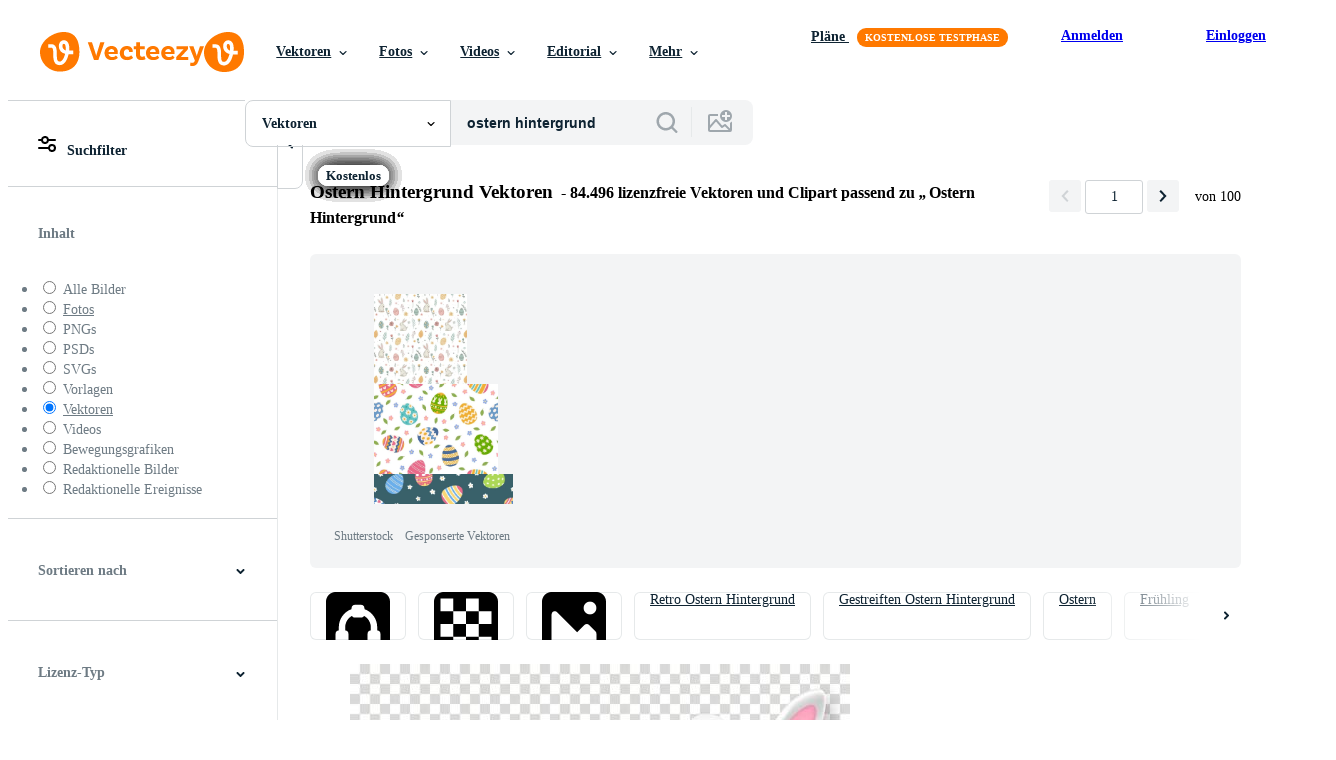

--- FILE ---
content_type: text/html; charset=utf-8
request_url: https://de.vecteezy.com/gratis-vektor/ostern-hintergrund
body_size: 129769
content:


<!DOCTYPE html>
<html lang="de"
      xmlns:fb="http://developers.facebook.com/schema/"
      xmlns:og="http://opengraphprotocol.org/schema/">

  <head>
<!-- 1. Preconnects -->
<link rel="preconnect" href="https://accounts.google.com"><link rel="dns-prefetch" href="https://accounts.google.com"><link rel="preconnect" href="https://static.vecteezy.com"><link rel="dns-prefetch" href="https://static.vecteezy.com"><link rel="preconnect" href="https://a.pub.network"><link rel="dns-prefetch" href="https://a.pub.network"><link rel="preconnect" href="https://api.btloader.com"><link rel="dns-prefetch" href="https://api.btloader.com"><link rel="preconnect" href="https://b.pub.network"><link rel="dns-prefetch" href="https://b.pub.network"><link rel="preconnect" href="https://btloader.com"><link rel="dns-prefetch" href="https://btloader.com"><link rel="preconnect" href="https://c.pub.network"><link rel="dns-prefetch" href="https://c.pub.network"><link rel="preconnect" href="https://confiant-integrations.global.ssl.fastly.net"><link rel="dns-prefetch" href="https://confiant-integrations.global.ssl.fastly.net"><link rel="preconnect" href="https://d.pub.network"><link rel="dns-prefetch" href="https://d.pub.network"><link rel="preconnect" href="https://pixel.quantserve.com"><link rel="dns-prefetch" href="https://pixel.quantserve.com"><link rel="preconnect" href="https://rules.quantcount.com"><link rel="dns-prefetch" href="https://rules.quantcount.com"><link rel="preconnect" href="https://secure.quantserve.com"><link rel="dns-prefetch" href="https://secure.quantserve.com"><link rel="preconnect" href="https://p.sa7eer.com"><link rel="dns-prefetch" href="https://p.sa7eer.com"><link rel="preconnect" href="https://g.vecteezy.com"><link rel="dns-prefetch" href="https://g.vecteezy.com"><link rel="preconnect" href="https://a.vecteezy.com"><link rel="dns-prefetch" href="https://a.vecteezy.com">

<script type="text/javascript">
  const openDialog = (dialogId, event) => {
    let dialog = document.getElementById(dialogId);
    const dialogContainer = document.getElementById(
      'template-modal-container',
    );

    if (!dialog) {
      const dialogContent = dialogContainer.content.cloneNode(true);

      dialog = dialogContent.querySelector(
        `#${dialogId}`,
      );

      if (!dialog) {
        throw Error(`No such dialog with id: ${dialogId} exists!`);
      }

      dialogContainer.insertAdjacentElement('afterend', dialog);
    }

    requestAnimationFrame(() => {
      dialog.show();

      if (event?.target) {
        requestAnimationFrame(() => {
          event.target.closest('.is-loading')?.classList.remove('is-loading');
        });
      }
    });

    return dialog
  };

  window.openDialog = openDialog
</script>


<!-- 2. Top meta tags -->
<meta charset="utf-8" />
<meta http-equiv="X-UA-Compatible" content="IE=edge,chrome=1" />
<meta name="viewport" content="width=device-width, initial-scale=1.0, minimum-scale=1.0" />

<meta name="csrf-param" content="authenticity_token" />
<meta name="csrf-token" content="1-1u7zYh-SJSmgoUfatMliYCYEoiGHxRX7X3FWIrAwZ47_MnXk-0XawCMuonBxL5r0K-wkv6wcGA3Aq66PaCLA" />
<meta name="csp-nonce" />

<!-- 3. Page title tag -->
<title>Ostern Hintergrund Vektorgrafiken und Vektor-Icons zum kostenlosen Download</title>

<!-- 4. LCP Preloads -->
    <link rel="preload" as="image" fetchpriority="high" href="https://static.vecteezy.com/ti/gratis-vektor/t2/5179146-frohe-ostern-hintergrund-mit-realistisch-bemalten-eiern-grasblumen-und-hasenohren-illustration-vektor.jpg" imagesrcset="https://static.vecteezy.com/ti/gratis-vektor/t2/5179146-frohe-ostern-hintergrund-mit-realistisch-bemalten-eiern-grasblumen-und-hasenohren-illustration-vektor.jpg 1x, https://static.vecteezy.com/ti/gratis-vektor/t1/5179146-frohe-ostern-hintergrund-mit-realistisch-bemalten-eiern-grasblumen-und-hasenohren-illustration-vektor.jpg 2x">
  <link rel="preload" as="image" fetchpriority="high" href="https://static.vecteezy.com/ti/gratis-vektor/t2/1953699-niedliche-osterei-hintergrund-schablone-vektor.jpg" imagesrcset="https://static.vecteezy.com/ti/gratis-vektor/t2/1953699-niedliche-osterei-hintergrund-schablone-vektor.jpg 1x, https://static.vecteezy.com/ti/gratis-vektor/t1/1953699-niedliche-osterei-hintergrund-schablone-vektor.jpg 2x">
  <link rel="preload" as="image" fetchpriority="high" href="https://static.vecteezy.com/ti/gratis-vektor/t2/2058182-osterei-vorlage-hintergrund-mit-schonen-blume-vektor.jpg" imagesrcset="https://static.vecteezy.com/ti/gratis-vektor/t2/2058182-osterei-vorlage-hintergrund-mit-schonen-blume-vektor.jpg 1x, https://static.vecteezy.com/ti/gratis-vektor/t1/2058182-osterei-vorlage-hintergrund-mit-schonen-blume-vektor.jpg 2x">
  <link rel="preload" as="image" fetchpriority="high" href="https://static.vecteezy.com/ti/gratis-vektor/t2/2160930-bunter-ostereier-hintergrund-vektor.jpg" imagesrcset="https://static.vecteezy.com/ti/gratis-vektor/t2/2160930-bunter-ostereier-hintergrund-vektor.jpg 1x, https://static.vecteezy.com/ti/gratis-vektor/t1/2160930-bunter-ostereier-hintergrund-vektor.jpg 2x">
  <link rel="preload" as="image" fetchpriority="high" href="https://static.vecteezy.com/ti/gratis-vektor/t2/13462789-osterhintergrundillustration-mit-grasfeld-einer-hasensilhouette-und-bunten-eiern-isoliert-auf-weissem-hintergrund-kostenlos-vektor.jpg" imagesrcset="https://static.vecteezy.com/ti/gratis-vektor/t2/13462789-osterhintergrundillustration-mit-grasfeld-einer-hasensilhouette-und-bunten-eiern-isoliert-auf-weissem-hintergrund-kostenlos-vektor.jpg 1x, https://static.vecteezy.com/ti/gratis-vektor/t1/13462789-osterhintergrundillustration-mit-grasfeld-einer-hasensilhouette-und-bunten-eiern-isoliert-auf-weissem-hintergrund-kostenlos-vektor.jpg 2x">
  <link rel="preload" as="image" fetchpriority="high" href="https://static.vecteezy.com/ti/gratis-vektor/t2/6725728-frohe-ostern-banner-himmelblauer-hintergrund-mit-nest-eiern-und-blumen-illustration-vektor.jpg" imagesrcset="https://static.vecteezy.com/ti/gratis-vektor/t2/6725728-frohe-ostern-banner-himmelblauer-hintergrund-mit-nest-eiern-und-blumen-illustration-vektor.jpg 1x, https://static.vecteezy.com/ti/gratis-vektor/t1/6725728-frohe-ostern-banner-himmelblauer-hintergrund-mit-nest-eiern-und-blumen-illustration-vektor.jpg 2x">
  <link rel="preload" as="image" fetchpriority="high" href="https://static.vecteezy.com/ti/gratis-vektor/t2/16189671-nahtloser-hintergrund-fur-frohlichen-ostertag-die-dekorativen-ostereier-mit-unterschiedlichen-mustern-und-unterschiedlichen-grossen-vektor.jpg" imagesrcset="https://static.vecteezy.com/ti/gratis-vektor/t2/16189671-nahtloser-hintergrund-fur-frohlichen-ostertag-die-dekorativen-ostereier-mit-unterschiedlichen-mustern-und-unterschiedlichen-grossen-vektor.jpg 1x, https://static.vecteezy.com/ti/gratis-vektor/t1/16189671-nahtloser-hintergrund-fur-frohlichen-ostertag-die-dekorativen-ostereier-mit-unterschiedlichen-mustern-und-unterschiedlichen-grossen-vektor.jpg 2x">
  <link rel="preload" as="image" fetchpriority="high" href="https://static.vecteezy.com/ti/gratis-vektor/t2/6725720-frohe-ostern-banner-hintergrund-illustration-von-kreativen-eiern-vektor.jpg" imagesrcset="https://static.vecteezy.com/ti/gratis-vektor/t2/6725720-frohe-ostern-banner-hintergrund-illustration-von-kreativen-eiern-vektor.jpg 1x, https://static.vecteezy.com/ti/gratis-vektor/t1/6725720-frohe-ostern-banner-hintergrund-illustration-von-kreativen-eiern-vektor.jpg 2x">
  <link rel="preload" as="image" fetchpriority="high" href="https://static.vecteezy.com/ti/gratis-vektor/t2/[base64].jpg" imagesrcset="https://static.vecteezy.com/ti/gratis-vektor/t2/[base64].jpg 1x, https://static.vecteezy.com/ti/gratis-vektor/t1/[base64].jpg 2x">
  <link rel="preload" as="image" fetchpriority="high" href="https://static.vecteezy.com/ti/gratis-vektor/t2/57287329-nahtlos-muster-mit-dekorativ-eier-ostern-nahtlos-hintergrund-im-pastell-farben-festlich-fruhling-muster-zum-stoff-hintergrund-geschenk-wickeln-banner-karten-vektor.jpg" imagesrcset="https://static.vecteezy.com/ti/gratis-vektor/t2/57287329-nahtlos-muster-mit-dekorativ-eier-ostern-nahtlos-hintergrund-im-pastell-farben-festlich-fruhling-muster-zum-stoff-hintergrund-geschenk-wickeln-banner-karten-vektor.jpg 1x, https://static.vecteezy.com/ti/gratis-vektor/t1/57287329-nahtlos-muster-mit-dekorativ-eier-ostern-nahtlos-hintergrund-im-pastell-farben-festlich-fruhling-muster-zum-stoff-hintergrund-geschenk-wickeln-banner-karten-vektor.jpg 2x">
  <link rel="preload" as="image" fetchpriority="high" href="https://static.vecteezy.com/ti/gratis-vektor/t2/16746328-nahaufnahme-und-ernte-von-ostereiern-mit-dekorativer-natur-in-weisser-farbe-und-doodle-stil-auf-rosa-papiermusterhintergrund-ostereier-jagen-tapete-und-nahtlos-imdesign-vektor.jpg" imagesrcset="https://static.vecteezy.com/ti/gratis-vektor/t2/16746328-nahaufnahme-und-ernte-von-ostereiern-mit-dekorativer-natur-in-weisser-farbe-und-doodle-stil-auf-rosa-papiermusterhintergrund-ostereier-jagen-tapete-und-nahtlos-imdesign-vektor.jpg 1x, https://static.vecteezy.com/ti/gratis-vektor/t1/16746328-nahaufnahme-und-ernte-von-ostereiern-mit-dekorativer-natur-in-weisser-farbe-und-doodle-stil-auf-rosa-papiermusterhintergrund-ostereier-jagen-tapete-und-nahtlos-imdesign-vektor.jpg 2x">
  <link rel="preload" as="image" fetchpriority="high" href="https://static.vecteezy.com/ti/gratis-vektor/t2/14752192-osternhintergrundillustration-mit-ostereiern-blumen-und-einem-textraum-auf-einem-blauen-hintergrund-horizontal-wiederholbar-kostenlos-vektor.jpg" imagesrcset="https://static.vecteezy.com/ti/gratis-vektor/t2/14752192-osternhintergrundillustration-mit-ostereiern-blumen-und-einem-textraum-auf-einem-blauen-hintergrund-horizontal-wiederholbar-kostenlos-vektor.jpg 1x, https://static.vecteezy.com/ti/gratis-vektor/t1/14752192-osternhintergrundillustration-mit-ostereiern-blumen-und-einem-textraum-auf-einem-blauen-hintergrund-horizontal-wiederholbar-kostenlos-vektor.jpg 2x">
  <link rel="preload" as="image" fetchpriority="high" href="https://static.vecteezy.com/ti/gratis-vektor/t2/21644094-horizontal-banner-mit-heilig-ostern-gruss-im-rustikal-stil-mit-ostern-eier-strauss-mit-weide-geast-auf-blau-hintergrund-vorlage-vektor.jpg" imagesrcset="https://static.vecteezy.com/ti/gratis-vektor/t2/21644094-horizontal-banner-mit-heilig-ostern-gruss-im-rustikal-stil-mit-ostern-eier-strauss-mit-weide-geast-auf-blau-hintergrund-vorlage-vektor.jpg 1x, https://static.vecteezy.com/ti/gratis-vektor/t1/21644094-horizontal-banner-mit-heilig-ostern-gruss-im-rustikal-stil-mit-ostern-eier-strauss-mit-weide-geast-auf-blau-hintergrund-vorlage-vektor.jpg 2x">
  <link rel="preload" as="image" fetchpriority="high" href="https://static.vecteezy.com/ti/gratis-vektor/t2/2181131-happy-easter-day-hintergrund-vektor.jpg" imagesrcset="https://static.vecteezy.com/ti/gratis-vektor/t2/2181131-happy-easter-day-hintergrund-vektor.jpg 1x, https://static.vecteezy.com/ti/gratis-vektor/t1/2181131-happy-easter-day-hintergrund-vektor.jpg 2x">
  <link rel="preload" as="image" fetchpriority="high" href="https://static.vecteezy.com/ti/gratis-vektor/t2/26458549-ostern-hasen-horizontal-nahtlos-muster-illustration-urlaub-muster-mit-hasen-blumen-pflanzen-silhouetten-isoliert-auf-blau-hintergrund-einfach-eben-stil-vektor.jpg" imagesrcset="https://static.vecteezy.com/ti/gratis-vektor/t2/26458549-ostern-hasen-horizontal-nahtlos-muster-illustration-urlaub-muster-mit-hasen-blumen-pflanzen-silhouetten-isoliert-auf-blau-hintergrund-einfach-eben-stil-vektor.jpg 1x, https://static.vecteezy.com/ti/gratis-vektor/t1/26458549-ostern-hasen-horizontal-nahtlos-muster-illustration-urlaub-muster-mit-hasen-blumen-pflanzen-silhouetten-isoliert-auf-blau-hintergrund-einfach-eben-stil-vektor.jpg 2x">
  <link rel="preload" as="image" fetchpriority="high" href="https://static.vecteezy.com/ti/gratis-vektor/t2/41953652-feier-gruss-ostern-karte-bunt-ostern-hase-familie-auf-sonnenstrahl-hintergrund-vektor.jpg" imagesrcset="https://static.vecteezy.com/ti/gratis-vektor/t2/41953652-feier-gruss-ostern-karte-bunt-ostern-hase-familie-auf-sonnenstrahl-hintergrund-vektor.jpg 1x, https://static.vecteezy.com/ti/gratis-vektor/t1/41953652-feier-gruss-ostern-karte-bunt-ostern-hase-familie-auf-sonnenstrahl-hintergrund-vektor.jpg 2x">
  <link rel="preload" as="image" fetchpriority="high" href="https://static.vecteezy.com/ti/gratis-vektor/t2/36477114-einstellen-zum-ostern-feier-suss-wenig-huhner-baby-illustration-kuken-auf-ein-weiss-hintergrund-vektor.jpg" imagesrcset="https://static.vecteezy.com/ti/gratis-vektor/t2/36477114-einstellen-zum-ostern-feier-suss-wenig-huhner-baby-illustration-kuken-auf-ein-weiss-hintergrund-vektor.jpg 1x, https://static.vecteezy.com/ti/gratis-vektor/t1/36477114-einstellen-zum-ostern-feier-suss-wenig-huhner-baby-illustration-kuken-auf-ein-weiss-hintergrund-vektor.jpg 2x">
  <link rel="preload" as="image" fetchpriority="high" href="https://static.vecteezy.com/ti/gratis-vektor/t2/2072249-niedlicher-hase-und-kuken-am-ostertag-hintergrund-vektor.jpg" imagesrcset="https://static.vecteezy.com/ti/gratis-vektor/t2/2072249-niedlicher-hase-und-kuken-am-ostertag-hintergrund-vektor.jpg 1x, https://static.vecteezy.com/ti/gratis-vektor/t1/2072249-niedlicher-hase-und-kuken-am-ostertag-hintergrund-vektor.jpg 2x">
  <link rel="preload" as="image" fetchpriority="high" href="https://static.vecteezy.com/ti/gratis-vektor/t2/1953518-bunte-ostereier-hintergrund-schablone-vektor.jpg" imagesrcset="https://static.vecteezy.com/ti/gratis-vektor/t2/1953518-bunte-ostereier-hintergrund-schablone-vektor.jpg 1x, https://static.vecteezy.com/ti/gratis-vektor/t1/1953518-bunte-ostereier-hintergrund-schablone-vektor.jpg 2x">
  <link rel="preload" as="image" fetchpriority="high" href="https://static.vecteezy.com/ti/gratis-vektor/t2/39436357-illustration-von-glucklich-ostern-urlaub-mit-bunt-gemalt-ei-hase-ohren-und-fruhling-blume-auf-pastell-farbe-hintergrund-international-feier-design-mit-typografie-zum-gruss-karte-vektor.jpg" imagesrcset="https://static.vecteezy.com/ti/gratis-vektor/t2/39436357-illustration-von-glucklich-ostern-urlaub-mit-bunt-gemalt-ei-hase-ohren-und-fruhling-blume-auf-pastell-farbe-hintergrund-international-feier-design-mit-typografie-zum-gruss-karte-vektor.jpg 1x, https://static.vecteezy.com/ti/gratis-vektor/t1/39436357-illustration-von-glucklich-ostern-urlaub-mit-bunt-gemalt-ei-hase-ohren-und-fruhling-blume-auf-pastell-farbe-hintergrund-international-feier-design-mit-typografie-zum-gruss-karte-vektor.jpg 2x">



<!-- 5. Critical Dev Scripts -->
<script type="text/javascript">
function __toCdnUrl(filename, viteDir) {
  var cdnUrl = "https://static.vecteezy.com";
  return `${cdnUrl}/${viteDir}/${filename}`
};

window.__toCdnUrl = __toCdnUrl;
</script>







<!-- 6. Critical Styles -->
<style class="eezy-critical-style" id='tailwind-styles'>
    @layer properties{@supports (((-webkit-hyphens:none)) and (not (margin-trim:inline))) or ((-moz-orient:inline) and (not (color:rgb(from red r g b)))){*,::backdrop,:after,:before{--tw-translate-x:0;--tw-translate-y:0;--tw-translate-z:0;--tw-rotate-x:initial;--tw-rotate-y:initial;--tw-rotate-z:initial;--tw-skew-x:initial;--tw-skew-y:initial;--tw-space-y-reverse:0;--tw-border-style:solid;--tw-leading:initial;--tw-font-weight:initial;--tw-shadow:0 0 #0000;--tw-shadow-color:initial;--tw-shadow-alpha:100%;--tw-inset-shadow:0 0 #0000;--tw-inset-shadow-color:initial;--tw-inset-shadow-alpha:100%;--tw-ring-color:initial;--tw-ring-shadow:0 0 #0000;--tw-inset-ring-color:initial;--tw-inset-ring-shadow:0 0 #0000;--tw-ring-inset:initial;--tw-ring-offset-width:0px;--tw-ring-offset-color:#fff;--tw-ring-offset-shadow:0 0 #0000;--tw-outline-style:solid;--tw-blur:initial;--tw-brightness:initial;--tw-contrast:initial;--tw-grayscale:initial;--tw-hue-rotate:initial;--tw-invert:initial;--tw-opacity:initial;--tw-saturate:initial;--tw-sepia:initial;--tw-drop-shadow:initial;--tw-drop-shadow-color:initial;--tw-drop-shadow-alpha:100%;--tw-drop-shadow-size:initial;--tw-ease:initial}}}@layer theme{:host,:root{--font-sans:ui-sans-serif,system-ui,-apple-system,Segoe UI,Roboto,Ubuntu,Cantarell,Noto Sans,sans-serif,"Apple Color Emoji","Segoe UI Emoji","Segoe UI Symbol","Noto Color Emoji";--font-mono:ui-monospace,SFMono-Regular,Menlo,Monaco,Consolas,"Liberation Mono","Courier New",monospace;--color-red-600:#fa9292;--color-red-900:#f75b5b;--color-orange-200:#ffe4cc;--color-orange-400:#ffc999;--color-orange-900:#ff861a;--color-yellow-900:#ffcb47;--color-green-500:#a9e2a4;--color-green-900:#64cb5b;--color-blue-900:oklch(37.9% .146 265.522);--color-purple-900:#9c63ee;--color-slate-400:oklch(70.4% .04 256.788);--color-slate-500:oklch(55.4% .046 257.417);--color-slate-700:oklch(37.2% .044 257.287);--color-slate-800:oklch(27.9% .041 260.031);--color-slate-900:oklch(20.8% .042 265.755);--color-gray-50:#f3f4f5;--color-gray-100:#e6e9ea;--color-gray-200:#cfd3d6;--color-gray-500:#869198;--color-gray-600:#6e7b84;--color-gray-700:#576570;--color-gray-900:#273947;--color-black:#000;--color-white:#fff;--spacing:8px;--text-xs:.75rem;--text-xs--line-height:1.33333;--text-sm:.875rem;--text-sm--line-height:1.42857;--text-base:1rem;--text-base--line-height:1.5;--text-lg:1.125rem;--text-lg--line-height:1.55556;--text-xl:1.25rem;--text-xl--line-height:1.4;--font-weight-medium:500;--font-weight-semibold:600;--font-weight-bold:700;--radius-sm:.25rem;--radius-md:.375rem;--radius-lg:.5rem;--radius-xl:.75rem;--radius-2xl:1rem;--ease-out:cubic-bezier(0,0,.2,1);--default-transition-duration:.15s;--default-transition-timing-function:cubic-bezier(.4,0,.2,1);--default-font-family:var(--font-sans);--default-mono-font-family:var(--font-mono);--spacing-tiny:4px;--spacing-small:12px;--color-grey-50:#f3f4f5;--color-grey-100:#e6e9ea;--color-grey-200:#cfd3d6;--color-grey-300:#b6bdc1;--color-grey-600:#6e7b84;--color-grey-700:#576570;--color-grey-800:#3e4f5b;--color-grey-900:#273947;--color-pro:#fb00ff}}@layer base{*,::backdrop,:after,:before{border:0 solid;box-sizing:border-box;margin:0;padding:0}::file-selector-button{border:0 solid;box-sizing:border-box;margin:0;padding:0}:host,html{-webkit-text-size-adjust:100%;font-family:var(--default-font-family,ui-sans-serif,system-ui,-apple-system,Segoe UI,Roboto,Ubuntu,Cantarell,Noto Sans,sans-serif,"Apple Color Emoji","Segoe UI Emoji","Segoe UI Symbol","Noto Color Emoji");font-feature-settings:var(--default-font-feature-settings,normal);font-variation-settings:var(--default-font-variation-settings,normal);line-height:1.5;-moz-tab-size:4;tab-size:4;-webkit-tap-highlight-color:transparent}hr{border-top-width:1px;color:inherit;height:0}abbr:where([title]){-webkit-text-decoration:underline dotted;text-decoration:underline dotted}h1,h2,h3,h4,h5,h6{font-size:inherit;font-weight:inherit}a{color:inherit;-webkit-text-decoration:inherit;text-decoration:inherit}b,strong{font-weight:bolder}code,kbd,pre,samp{font-family:var(--default-mono-font-family,ui-monospace,SFMono-Regular,Menlo,Monaco,Consolas,"Liberation Mono","Courier New",monospace);font-feature-settings:var(--default-mono-font-feature-settings,normal);font-size:1em;font-variation-settings:var(--default-mono-font-variation-settings,normal)}small{font-size:80%}sub,sup{font-size:75%;line-height:0;position:relative;vertical-align:initial}sub{bottom:-.25em}sup{top:-.5em}table{border-collapse:collapse;border-color:inherit;text-indent:0}:-moz-focusring{outline:auto}progress{vertical-align:initial}summary{display:list-item}menu,ol,ul{list-style:none}audio,canvas,embed,iframe,img,object,svg,video{display:block;vertical-align:middle}img,video{height:auto;max-width:100%}button,input,optgroup,select,textarea{background-color:#0000;border-radius:0;color:inherit;font:inherit;font-feature-settings:inherit;font-variation-settings:inherit;letter-spacing:inherit;opacity:1}::file-selector-button{background-color:#0000;border-radius:0;color:inherit;font:inherit;font-feature-settings:inherit;font-variation-settings:inherit;letter-spacing:inherit;opacity:1}:where(select:is([multiple],[size])) optgroup{font-weight:bolder}[dir=ltr] :where(select:is([multiple],[size])) optgroup option{padding-left:20px}[dir=rtl] :where(select:is([multiple],[size])) optgroup option{padding-right:20px}[dir=ltr] ::file-selector-button{margin-right:4px}[dir=rtl] ::file-selector-button{margin-left:4px}:-ms-placeholder-shown{opacity:1}::placeholder{opacity:1}@supports (not ((-webkit-appearance:-apple-pay-button))) or (contain-intrinsic-size:1px){:-ms-placeholder-shown{color:currentColor}@supports (color:color-mix(in lab,red,red)){:-ms-placeholder-shown{color:color-mix(in oklab,currentcolor 50%,#0000)}}::placeholder{color:currentColor}@supports (color:color-mix(in lab,red,red)){::placeholder{color:color-mix(in oklab,currentcolor 50%,#0000)}}}textarea{resize:vertical}::-webkit-search-decoration{-webkit-appearance:none}::-webkit-date-and-time-value{min-height:1lh;text-align:inherit}::-webkit-datetime-edit{display:inline-flex}::-webkit-datetime-edit-fields-wrapper{padding:0}::-webkit-datetime-edit{padding-bottom:0;padding-top:0}::-webkit-datetime-edit-year-field{padding-bottom:0;padding-top:0}::-webkit-datetime-edit-month-field{padding-bottom:0;padding-top:0}::-webkit-datetime-edit-day-field{padding-bottom:0;padding-top:0}::-webkit-datetime-edit-hour-field{padding-bottom:0;padding-top:0}::-webkit-datetime-edit-minute-field{padding-bottom:0;padding-top:0}::-webkit-datetime-edit-second-field{padding-bottom:0;padding-top:0}::-webkit-datetime-edit-millisecond-field{padding-bottom:0;padding-top:0}::-webkit-datetime-edit-meridiem-field{padding-bottom:0;padding-top:0}::-webkit-calendar-picker-indicator{line-height:1}:-moz-ui-invalid{box-shadow:none}button,input:where([type=button],[type=reset],[type=submit]){-webkit-appearance:button;-moz-appearance:button;appearance:button}::file-selector-button{-webkit-appearance:button;-moz-appearance:button;appearance:button}::-webkit-inner-spin-button{height:auto}::-webkit-outer-spin-button{height:auto}[hidden]:where(:not([hidden=until-found])){display:none!important}}@layer components;@layer utilities{.\@container{container-type:inline-size}.pointer-events-none{pointer-events:none}.collapse{visibility:collapse}.invisible{visibility:hidden}.visible{visibility:visible}.sr-only{clip:rect(0,0,0,0);border-width:0;height:1px;margin:-1px;overflow:hidden;padding:0;position:absolute;white-space:nowrap;width:1px}.absolute{position:absolute}.fixed{position:fixed}.relative{position:relative}.static{position:static}.sticky{position:sticky}.inset-0{inset:calc(var(--spacing)*0)}.top-0{top:calc(var(--spacing)*0)}.top-1\/2{top:50%}.top-\[unset\]{top:unset}.right-0{right:calc(var(--spacing)*0)}.right-\[-11px\]{right:-11px}.bottom-0{bottom:calc(var(--spacing)*0)}.left-1\/2{left:50%}.left-\[unset\]{left:unset}.isolate{isolation:isolate}.z-1{z-index:1}.z-2{z-index:2}.z-9{z-index:9}.z-99{z-index:99}.col-1{grid-column:1}.col-2{grid-column:2}.col-3{grid-column:3}.col-4{grid-column:4}.float-right{float:right}.container{width:100%}@media (min-width:480px){.container{max-width:480px}}@media (min-width:635px){.container{max-width:635px}}@media (min-width:800px){.container{max-width:800px}}@media (min-width:1000px){.container{max-width:1000px}}@media (min-width:1400px){.container{max-width:1400px}}.m-0{margin:calc(var(--spacing)*0)}.mx-auto{margin-inline:auto}.mt-1{margin-top:calc(var(--spacing)*1)}.mt-2{margin-top:calc(var(--spacing)*2)}.mt-4{margin-top:calc(var(--spacing)*4)}.mt-6{margin-top:calc(var(--spacing)*6)}.mt-auto{margin-top:auto}.mt-px{margin-top:1px}.mr-auto{margin-right:auto}.-mb-px{margin-bottom:-1px}.mb-2{margin-bottom:calc(var(--spacing)*2)}.mb-3{margin-bottom:calc(var(--spacing)*3)}.mb-4{margin-bottom:calc(var(--spacing)*4)}.ml-1{margin-left:calc(var(--spacing)*1)}.ml-2{margin-left:calc(var(--spacing)*2)}.ml-3{margin-left:calc(var(--spacing)*3)}.ml-auto{margin-left:auto}.block{display:block}.contents{display:contents}.flex{display:flex}.grid{display:grid}.hidden{display:none}.inline{display:inline}.inline-block{display:inline-block}.list-item{display:list-item}.table{display:table}.table-caption{display:table-caption}.table-cell{display:table-cell}.table-row{display:table-row}.aspect-square{aspect-ratio:1}.size-1{height:calc(var(--spacing)*1);width:calc(var(--spacing)*1)}.size-2{height:calc(var(--spacing)*2);width:calc(var(--spacing)*2)}.size-3{height:calc(var(--spacing)*3);width:calc(var(--spacing)*3)}.size-4{height:calc(var(--spacing)*4);width:calc(var(--spacing)*4)}.size-50{height:calc(var(--spacing)*50);width:calc(var(--spacing)*50)}.size-small{height:var(--spacing-small);width:var(--spacing-small)}.size-tiny{height:var(--spacing-tiny);width:var(--spacing-tiny)}.h-1{height:calc(var(--spacing)*1)}.h-1\.5{height:calc(var(--spacing)*1.5)}.h-2{height:calc(var(--spacing)*2)}.h-2\.5{height:calc(var(--spacing)*2.5)}.h-4\!{height:calc(var(--spacing)*4)!important}.h-7{height:calc(var(--spacing)*7)}.h-23{height:calc(var(--spacing)*23)}.h-\[10px\]{height:10px}.h-\[10px\]\!{height:10px!important}.h-\[19px\]{height:19px}.h-\[40px\]{height:40px}.h-dvh{height:100dvh}.h-full{height:100%}.h-screen{height:100vh}.max-h-\[560px\]{max-height:560px}.max-h-none{max-height:none}.w-1\.5{width:calc(var(--spacing)*1.5)}.w-2{width:calc(var(--spacing)*2)}.w-2\.5{width:calc(var(--spacing)*2.5)}.w-4\!{width:calc(var(--spacing)*4)!important}.w-7{width:calc(var(--spacing)*7)}.w-8{width:calc(var(--spacing)*8)}.w-10{width:calc(var(--spacing)*10)}.w-20{width:calc(var(--spacing)*20)}.w-50{width:calc(var(--spacing)*50)}.w-56{width:calc(var(--spacing)*56)}.w-58{width:calc(var(--spacing)*58)}.w-100{width:calc(var(--spacing)*100)}.w-\[3px\]{width:3px}.w-\[10px\]{width:10px}.w-\[10px\]\!{width:10px!important}.w-\[19px\]{width:19px}.w-\[40px\]{width:40px}.w-\[400px\]{width:400px}.w-\[600px\]{width:600px}.w-auto{width:auto}.w-full{width:100%}.w-screen{width:100vw}.max-w-23{max-width:calc(var(--spacing)*23)}.max-w-44{max-width:calc(var(--spacing)*44)}.max-w-56{max-width:calc(var(--spacing)*56)}.max-w-70{max-width:calc(var(--spacing)*70)}.max-w-\[200px\]{max-width:200px}.max-w-\[1614px\]{max-width:1614px}.max-w-full{max-width:100%}.flex-1{flex:1}.flex-shrink-0{flex-shrink:0}.shrink{flex-shrink:1}.shrink-0{flex-shrink:0}.flex-grow-0{flex-grow:0}.grow{flex-grow:1}.basis-12{flex-basis:calc(var(--spacing)*12)}.basis-25{flex-basis:calc(var(--spacing)*25)}.border-collapse{border-collapse:collapse}.-translate-x-1\/2{--tw-translate-x:-50%;translate:var(--tw-translate-x)var(--tw-translate-y)}.-translate-y-1\/2{--tw-translate-y:-50%;translate:var(--tw-translate-x)var(--tw-translate-y)}.rotate-180{rotate:180deg}.transform{transform:var(--tw-rotate-x,)var(--tw-rotate-y,)var(--tw-rotate-z,)var(--tw-skew-x,)var(--tw-skew-y,)}.cursor-col-resize{cursor:col-resize}.cursor-default{cursor:default}.cursor-pointer{cursor:pointer}.resize{resize:both}.list-disc{list-style-type:disc}.grid-cols-2{grid-template-columns:repeat(2,minmax(0,1fr))}.flex-col{flex-direction:column}.flex-wrap{flex-wrap:wrap}.items-center{align-items:center}.items-end{align-items:flex-end}.justify-between{justify-content:space-between}.justify-center{justify-content:center}.justify-end{justify-content:flex-end}.gap-1{gap:calc(var(--spacing)*1)}.gap-2{gap:calc(var(--spacing)*2)}.gap-3{gap:calc(var(--spacing)*3)}.gap-4{gap:calc(var(--spacing)*4)}.gap-5{gap:calc(var(--spacing)*5)}.gap-6{gap:calc(var(--spacing)*6)}.gap-7{gap:calc(var(--spacing)*7)}.gap-8{gap:calc(var(--spacing)*8)}.gap-small{gap:var(--spacing-small)}.gap-tiny{gap:var(--spacing-tiny)}:where(.space-y-1>:not(:last-child)){--tw-space-y-reverse:0;margin-block-end:calc(var(--spacing)*1*(1 - var(--tw-space-y-reverse)));margin-block-start:calc(var(--spacing)*1*var(--tw-space-y-reverse))}.self-center{align-self:center}.self-start{align-self:flex-start}.truncate{overflow:hidden;text-overflow:ellipsis;white-space:nowrap}.overflow-hidden{overflow:hidden}.overflow-visible{overflow:visible}.overflow-x-hidden{overflow-x:hidden}.rounded{border-radius:.25rem}.rounded-2xl{border-radius:var(--radius-2xl)}.rounded-full{border-radius:3.40282e+38px}.rounded-lg{border-radius:var(--radius-lg)}.rounded-md{border-radius:var(--radius-md)}.rounded-sm{border-radius:var(--radius-sm)}.rounded-xl{border-radius:var(--radius-xl)}.border{border-style:var(--tw-border-style);border-width:1px}.border-r-1{border-right-style:var(--tw-border-style);border-right-width:1px}.border-b,.border-b-1{border-bottom-style:var(--tw-border-style);border-bottom-width:1px}.border-b-2{border-bottom-style:var(--tw-border-style);border-bottom-width:2px}.border-gray-200{border-color:var(--color-gray-200)}.border-grey-100{border-color:var(--color-grey-100)}.border-grey-700{border-color:var(--color-grey-700)}.border-grey-800{border-color:var(--color-grey-800)}.border-orange-900{border-color:var(--color-orange-900)}.border-transparent{border-color:#0000}.bg-gray-50{background-color:var(--color-gray-50)}.bg-gray-100{background-color:var(--color-gray-100)}.bg-green-500{background-color:var(--color-green-500)}.bg-green-900{background-color:var(--color-green-900)}.bg-grey-50{background-color:var(--color-grey-50)}.bg-grey-700{background-color:var(--color-grey-700)}.bg-grey-800{background-color:var(--color-grey-800)}.bg-grey-900{background-color:var(--color-grey-900)}.bg-orange-900{background-color:var(--color-orange-900)}.bg-pro{background-color:var(--color-pro)}.bg-purple-900{background-color:var(--color-purple-900)}.bg-red-900{background-color:var(--color-red-900)}.bg-white{background-color:var(--color-white)}.bg-yellow-900{background-color:var(--color-yellow-900)}.bg-clip-text{-webkit-background-clip:text;background-clip:text}.fill-current{fill:currentColor}.fill-gray-600\!{fill:var(--color-gray-600)!important}.fill-grey-300{fill:var(--color-grey-300)}.fill-white{fill:var(--color-white)}.object-cover{object-fit:cover}.p-1{padding:calc(var(--spacing)*1)}.p-2{padding:calc(var(--spacing)*2)}.p-3{padding:calc(var(--spacing)*3)}.p-4{padding:calc(var(--spacing)*4)}.p-5{padding:calc(var(--spacing)*5)}.p-6{padding:calc(var(--spacing)*6)}.p-8{padding:calc(var(--spacing)*8)}.p-10{padding:calc(var(--spacing)*10)}.px-1{padding-inline:calc(var(--spacing)*1)}.px-2{padding-inline:calc(var(--spacing)*2)}.px-4{padding-inline:calc(var(--spacing)*4)}.px-5{padding-inline:calc(var(--spacing)*5)}.pt-0{padding-top:calc(var(--spacing)*0)}.pt-2{padding-top:calc(var(--spacing)*2)}.pt-3{padding-top:calc(var(--spacing)*3)}.pr-3{padding-right:calc(var(--spacing)*3)}.pb-0{padding-bottom:calc(var(--spacing)*0)}.pb-2{padding-bottom:calc(var(--spacing)*2)}.pb-3{padding-bottom:calc(var(--spacing)*3)}.pb-5{padding-bottom:calc(var(--spacing)*5)}.pl-2{padding-left:calc(var(--spacing)*2)}.pl-3{padding-left:calc(var(--spacing)*3)}.text-center{text-align:center}.text-left{text-align:left}.text-right{text-align:right}.indent-\[100\%\]{text-indent:100%}.text-base{font-size:var(--text-base);line-height:var(--tw-leading,var(--text-base--line-height))}.text-lg{font-size:var(--text-lg);line-height:var(--tw-leading,var(--text-lg--line-height))}.text-sm{font-size:var(--text-sm);line-height:var(--tw-leading,var(--text-sm--line-height))}.text-xl{font-size:var(--text-xl);line-height:var(--tw-leading,var(--text-xl--line-height))}.text-xs{font-size:var(--text-xs);line-height:var(--tw-leading,var(--text-xs--line-height))}.leading-\[1\.1em\]{--tw-leading:1.1em;line-height:1.1em}.font-bold{--tw-font-weight:var(--font-weight-bold);font-weight:var(--font-weight-bold)}.font-medium{--tw-font-weight:var(--font-weight-medium);font-weight:var(--font-weight-medium)}.font-semibold{--tw-font-weight:var(--font-weight-semibold);font-weight:var(--font-weight-semibold)}.break-all{word-break:break-all}.whitespace-nowrap{white-space:nowrap}.text-black{color:var(--color-black)}.text-gray-500{color:var(--color-gray-500)}.text-gray-900{color:var(--color-gray-900)}.text-grey-100{color:var(--color-grey-100)}.text-grey-200{color:var(--color-grey-200)}.text-red-600{color:var(--color-red-600)}.text-red-900{color:var(--color-red-900)}.text-slate-400{color:var(--color-slate-400)}.text-slate-500{color:var(--color-slate-500)}.text-slate-700{color:var(--color-slate-700)}.text-slate-800{color:var(--color-slate-800)}.text-slate-900{color:var(--color-slate-900)}.text-white{color:var(--color-white)}.capitalize{text-transform:capitalize}.lowercase{text-transform:lowercase}.uppercase{text-transform:uppercase}.italic{font-style:italic}.line-through{text-decoration-line:line-through}.no-underline{text-decoration-line:none}.overline{text-decoration-line:overline}.underline{text-decoration-line:underline}.opacity-40{opacity:.4}.shadow{--tw-shadow:0 1px 3px 0 var(--tw-shadow-color,#0000001a),0 1px 2px -1px var(--tw-shadow-color,#0000001a);box-shadow:var(--tw-inset-shadow),var(--tw-inset-ring-shadow),var(--tw-ring-offset-shadow),var(--tw-ring-shadow),var(--tw-shadow)}.ring{--tw-ring-shadow:var(--tw-ring-inset,)0 0 0 calc(1px + var(--tw-ring-offset-width))var(--tw-ring-color,currentcolor);box-shadow:var(--tw-inset-shadow),var(--tw-inset-ring-shadow),var(--tw-ring-offset-shadow),var(--tw-ring-shadow),var(--tw-shadow)}.outline{outline-style:var(--tw-outline-style);outline-width:1px}.blur{--tw-blur:blur(8px);filter:var(--tw-blur,)var(--tw-brightness,)var(--tw-contrast,)var(--tw-grayscale,)var(--tw-hue-rotate,)var(--tw-invert,)var(--tw-saturate,)var(--tw-sepia,)var(--tw-drop-shadow,)}.drop-shadow{--tw-drop-shadow-size:drop-shadow(0 1px 2px var(--tw-drop-shadow-color,#0000001a))drop-shadow(0 1px 1px var(--tw-drop-shadow-color,#0000000f));--tw-drop-shadow:drop-shadow(0 1px 2px #0000001a)drop-shadow(0 1px 1px #0000000f);filter:var(--tw-blur,)var(--tw-brightness,)var(--tw-contrast,)var(--tw-grayscale,)var(--tw-hue-rotate,)var(--tw-invert,)var(--tw-saturate,)var(--tw-sepia,)var(--tw-drop-shadow,)}.grayscale{--tw-grayscale:grayscale(100%);filter:var(--tw-blur,)var(--tw-brightness,)var(--tw-contrast,)var(--tw-grayscale,)var(--tw-hue-rotate,)var(--tw-invert,)var(--tw-saturate,)var(--tw-sepia,)var(--tw-drop-shadow,)}.invert{--tw-invert:invert(100%);filter:var(--tw-blur,)var(--tw-brightness,)var(--tw-contrast,)var(--tw-grayscale,)var(--tw-hue-rotate,)var(--tw-invert,)var(--tw-saturate,)var(--tw-sepia,)var(--tw-drop-shadow,)}.filter{filter:var(--tw-blur,)var(--tw-brightness,)var(--tw-contrast,)var(--tw-grayscale,)var(--tw-hue-rotate,)var(--tw-invert,)var(--tw-saturate,)var(--tw-sepia,)var(--tw-drop-shadow,)}.transition{transition-duration:var(--tw-duration,var(--default-transition-duration));transition-property:color,background-color,border-color,outline-color,text-decoration-color,fill,stroke,--tw-gradient-from,--tw-gradient-via,--tw-gradient-to,opacity,box-shadow,transform,translate,scale,rotate,filter,-webkit-backdrop-filter,backdrop-filter,display,visibility,content-visibility,overlay,pointer-events;transition-timing-function:var(--tw-ease,var(--default-transition-timing-function))}.ease-out{--tw-ease:var(--ease-out);transition-timing-function:var(--ease-out)}.select-all{-webkit-user-select:all;user-select:all}.select-none{-webkit-user-select:none;user-select:none}@media (hover:hover){.group-hover\:fill-grey-600:is(:where(.group):hover *){fill:var(--color-grey-600)}.group-hover\:fill-grey-900\!:is(:where(.group):hover *){fill:var(--color-grey-900)!important}}.group-active\:fill-grey-900:is(:where(.group):active *){fill:var(--color-grey-900)}.placeholder\:text-slate-400::placeholder{color:var(--color-slate-400)}@media (hover:hover){.hover\:bg-gray-100:hover{background-color:var(--color-gray-100)}.hover\:bg-orange-900:hover{background-color:var(--color-orange-900)}.hover\:text-gray-700:hover{color:var(--color-gray-700)}.hover\:text-slate-500:hover{color:var(--color-slate-500)}.hover\:opacity-80:hover{opacity:.8}}.focus\:border-orange-400:focus{border-color:var(--color-orange-400)}.focus\:ring-2:focus{--tw-ring-shadow:var(--tw-ring-inset,)0 0 0 calc(2px + var(--tw-ring-offset-width))var(--tw-ring-color,currentcolor);box-shadow:var(--tw-inset-shadow),var(--tw-inset-ring-shadow),var(--tw-ring-offset-shadow),var(--tw-ring-shadow),var(--tw-shadow)}.focus\:ring-orange-200:focus{--tw-ring-color:var(--color-orange-200)}.focus\:ring-orange-400:focus{--tw-ring-color:var(--color-orange-400)}.focus\:outline-none:focus{--tw-outline-style:none;outline-style:none}.disabled\:cursor-not-allowed:disabled{cursor:not-allowed}.disabled\:opacity-60:disabled{opacity:.6}@media (min-width:480px){.sm\:bg-green-900{background-color:var(--color-green-900)}.sm\:pt-3{padding-top:calc(var(--spacing)*3)}.sm\:pr-5{padding-right:calc(var(--spacing)*5)}.sm\:pb-3{padding-bottom:calc(var(--spacing)*3)}.sm\:pl-5{padding-left:calc(var(--spacing)*5)}}@media (min-width:635px){.md\:w-auto{width:auto}.md\:grid-cols-3{grid-template-columns:repeat(3,minmax(0,1fr))}.md\:grid-cols-4{grid-template-columns:repeat(4,minmax(0,1fr))}.md\:flex-row{flex-direction:row}.md\:items-center{align-items:center}.md\:gap-4{gap:calc(var(--spacing)*4)}.md\:bg-yellow-900{background-color:var(--color-yellow-900)}}@media (min-width:800px){.lg\:grid-cols-4{grid-template-columns:repeat(4,minmax(0,1fr))}.lg\:bg-blue-900{background-color:var(--color-blue-900)}.lg\:px-\[120px\]{padding-inline:120px}}@media (min-width:1000px){.xl\:grid-cols-5{grid-template-columns:repeat(5,minmax(0,1fr))}.xl\:bg-purple-900{background-color:var(--color-purple-900)}}@media (min-width:1400px){.\32xl\:grid-cols-6{grid-template-columns:repeat(6,minmax(0,1fr))}.\32xl\:bg-orange-900{background-color:var(--color-orange-900)}}.\[\&_circle\]\:fill-none circle{fill:none}.\[\&_circle\]\:stroke-current circle{stroke:currentColor}.\[\&_path\]\:fill-current path{fill:currentColor}}@property --tw-translate-x{syntax:"*";inherits:false;initial-value:0}@property --tw-translate-y{syntax:"*";inherits:false;initial-value:0}@property --tw-translate-z{syntax:"*";inherits:false;initial-value:0}@property --tw-rotate-x{syntax:"*";inherits:false}@property --tw-rotate-y{syntax:"*";inherits:false}@property --tw-rotate-z{syntax:"*";inherits:false}@property --tw-skew-x{syntax:"*";inherits:false}@property --tw-skew-y{syntax:"*";inherits:false}@property --tw-space-y-reverse{syntax:"*";inherits:false;initial-value:0}@property --tw-border-style{syntax:"*";inherits:false;initial-value:solid}@property --tw-leading{syntax:"*";inherits:false}@property --tw-font-weight{syntax:"*";inherits:false}@property --tw-shadow{syntax:"*";inherits:false;initial-value:0 0 #0000}@property --tw-shadow-color{syntax:"*";inherits:false}@property --tw-shadow-alpha{syntax:"<percentage>";inherits:false;initial-value:100%}@property --tw-inset-shadow{syntax:"*";inherits:false;initial-value:0 0 #0000}@property --tw-inset-shadow-color{syntax:"*";inherits:false}@property --tw-inset-shadow-alpha{syntax:"<percentage>";inherits:false;initial-value:100%}@property --tw-ring-color{syntax:"*";inherits:false}@property --tw-ring-shadow{syntax:"*";inherits:false;initial-value:0 0 #0000}@property --tw-inset-ring-color{syntax:"*";inherits:false}@property --tw-inset-ring-shadow{syntax:"*";inherits:false;initial-value:0 0 #0000}@property --tw-ring-inset{syntax:"*";inherits:false}@property --tw-ring-offset-width{syntax:"<length>";inherits:false;initial-value:0}@property --tw-ring-offset-color{syntax:"*";inherits:false;initial-value:#fff}@property --tw-ring-offset-shadow{syntax:"*";inherits:false;initial-value:0 0 #0000}@property --tw-outline-style{syntax:"*";inherits:false;initial-value:solid}@property --tw-blur{syntax:"*";inherits:false}@property --tw-brightness{syntax:"*";inherits:false}@property --tw-contrast{syntax:"*";inherits:false}@property --tw-grayscale{syntax:"*";inherits:false}@property --tw-hue-rotate{syntax:"*";inherits:false}@property --tw-invert{syntax:"*";inherits:false}@property --tw-opacity{syntax:"*";inherits:false}@property --tw-saturate{syntax:"*";inherits:false}@property --tw-sepia{syntax:"*";inherits:false}@property --tw-drop-shadow{syntax:"*";inherits:false}@property --tw-drop-shadow-color{syntax:"*";inherits:false}@property --tw-drop-shadow-alpha{syntax:"<percentage>";inherits:false;initial-value:100%}@property --tw-drop-shadow-size{syntax:"*";inherits:false}@property --tw-ease{syntax:"*";inherits:false}

</style>

<style class="eezy-critical-style" id='global-styles'>
    :root{--ez-color--site-accent:#ff7900;--ez-color--highlighted-text:inherit;--ez-color--highlighted-text-bg:#ffe4cc;--ez-color--buttons:#ff7900;--ez-color--buttons-hover:#ff861a;--ez-color--buttons-active:#ffa14d;--ez-color--buttons-disabled:#f3f4f5;--ez-color--buttons-accent-light:#fff2e6;--ez-color--buttons-accent-light__hover:#ffe4cc;--ez-color--buttons-accent-light__active:#ffd7b3;--ez-color--hyperlinks:#ff7900;--ez-color--hyperlinks-hover:#ff861a;--ez-color--siteheader-bg:#ff7900;--ez-color--light-accent-callout:#ffa14d}@layer base{button,img,li,p,ul{border:0;margin:0;padding:0;vertical-align:initial}dialog{background:none;border:0;padding:0}*,:after,:before{box-sizing:border-box;margin:0;padding:0}a,button{cursor:revert}menu,ol,ul{list-style:none}img{max-height:100%;max-width:100%}@-moz-document url-prefix(){img{color:#0000}}table{border-collapse:collapse}input:not([type=hidden]),textarea{-webkit-user-select:auto;-ms-user-select:auto;user-select:auto}textarea{white-space:revert}fieldset{border:0}meter{-webkit-appearance:revert;-moz-appearance:revert;appearance:revert}:where(pre){all:revert}:-ms-input-placeholder{color:unset}::placeholder{color:unset}::marker{content:normal}:where([hidden]){display:none}:where([contenteditable]:not([contenteditable=false])){-moz-user-modify:read-write;-webkit-user-modify:read-write;-webkit-line-break:after-white-space;word-wrap:break-word;-webkit-user-select:auto;-ms-user-select:auto;user-select:auto}:where([draggable=true]){-webkit-user-drag:element}:where(dialog:modal){all:revert}}@layer base{a,form.button_to button{color:#ff7900;text-decoration:none}a:focus,a:hover,form.button_to button:focus,form.button_to button:hover{color:#ff861a}a:active,form.button_to button:active{color:#b35400}a.is-passive,form.button_to button.is-passive{border-bottom:1px dotted #6e7b84;color:#6e7b84}a.is-passive:focus,a.is-passive:hover,form.button_to button.is-passive:focus,form.button_to button.is-passive:hover{color:#b35400}a.is-passive:active,form.button_to button.is-passive:active{color:#b35400}a.is-passive:active,a.is-passive:focus,a.is-passive:hover,form.button_to button.is-passive:active,form.button_to button.is-passive:focus,form.button_to button.is-passive:hover{border-bottom:none}body{color:#6e7b84;font-family:system-ui,-apple-system,Segoe UI,Roboto,Ubuntu,Cantarell,Noto Sans,sans-serif,helvetica,arial,Apple Color Emoji,Segoe UI Emoji,Segoe UI Symbol;font-size:16px;line-height:1.5}dialog{color:#6e7b84}::selection{background:#ffe4cc;color:inherit}h1,h2,h3,h4,h5,h6{color:#0e2332;font-weight:600;line-height:1.25;margin:0;text-wrap:balance}h1{font-size:36px;margin-bottom:24px}@media screen and (max-width:780px){h1{font-size:26px;margin-bottom:24px}}h2{font-size:26px;margin-bottom:24px}@media screen and (max-width:780px){h2{font-size:22px;margin-bottom:16px}}h3{font-size:18px;margin-bottom:16px}h4{font-size:16px;margin-bottom:16px}dl,ol,p,ul{margin-bottom:24px}.main p{font-size:14px}nav ol,nav ul{margin:0}ol{list-style-type:decimal;padding-left:2em}ol li{margin-bottom:12px}.centered-text{display:block;text-align:center;width:100%}.centered-content{align-items:center;display:flex;flex-direction:column;justify-content:center;text-align:center}.centered-content .ez-formatted-text ol,.centered-content .ez-formatted-text ul,.centered-content.ez-formatted-text ol,.centered-content.ez-formatted-text ul{list-style-position:inside;padding-left:0}.centered-content .ez-formatted-text ol li,.centered-content .ez-formatted-text ul li,.centered-content.ez-formatted-text ol li,.centered-content.ez-formatted-text ul li{margin-left:0}.ez-formatted-text ol:last-child,.ez-formatted-text p:last-child,.ez-formatted-text ul:last-child{margin-bottom:0}.ez-formatted-text ol:last-child li:last-child,.ez-formatted-text p:last-child li:last-child,.ez-formatted-text ul:last-child li:last-child{margin-bottom:0}.ez-formatted-text p{line-height:1.618em;margin-bottom:12px}.ez-formatted-text p+h2{margin-top:32px}.ez-formatted-text ol,.ez-formatted-text ul{list-style:inherit}.ez-formatted-text ol li,.ez-formatted-text ul li{list-style:inherit;margin-bottom:12px;margin-left:16px}.ez-formatted-text ol li ol,.ez-formatted-text ol li ul,.ez-formatted-text ul li ol,.ez-formatted-text ul li ul{margin-bottom:12px;margin-top:8px;padding-left:0}.ez-formatted-text ol li ol li:last-of-type,.ez-formatted-text ol li ul li:last-of-type,.ez-formatted-text ul li ol li:last-of-type,.ez-formatted-text ul li ul li:last-of-type{margin-bottom:0}.ez-formatted-text ol li ul li,.ez-formatted-text ul li ul li{list-style:circle}.ez-formatted-text ol:last-child,.ez-formatted-text ul:last-child{margin-bottom:0}.ez-formatted-text ul{list-style:disc outside;padding-left:4px}.ez-formatted-text ul ul{list-style:square outside}.ez-formatted-text ul ul ul{list-style:circle outside}.ez-formatted-text ul ul ul ul{list-style:disc outside}.ez-formatted-text ul ul ul ul ul{list-style:square outside}.ez-formatted-text ul ul ul ul ul ul{list-style:circle outside}.ez-formatted-text ol{list-style:decimal;padding-left:16px}.ez-formatted-text ol ul,.ez-formatted-text ol ul li{list-style:circle}.ez-formatted-text ol>li>ol{list-style-type:lower-alpha}.ez-formatted-text ol>li>ol>li>ol{list-style-type:lower-roman}dl{overflow:hidden}dt{clear:left;float:left;font-weight:600;margin-right:4px}dd{float:left}b,strong{color:#0e2332;font-weight:600}em{font-style:italic}i{font-style:normal}.ez-input__error-message,small{font-size:12px}sub{vertical-align:sub}sup{vertical-align:super}sub,sup{font-size:.5em}.pro-gradient-text{-webkit-text-fill-color:#0000;background:linear-gradient(90deg,#ffa776 0,#ee5bc2,#648bee 66.67%,#2fb9cc);-webkit-background-clip:text;background-clip:text}button:focus{outline:none}table{border-spacing:0;font-size:14px;font-weight:600;line-height:1;margin-bottom:12px;margin-top:12px;width:100%}table th{color:#869198}table:not(.table-list) td:first-child,table:not(.table-list) th:first-child{padding-left:0}table:not(.table-list) td:last-child,table:not(.table-list) th:last-child{padding-right:0}table td,table th{padding:4px;text-align:left;vertical-align:middle}table tbody th{font-weight:400}img{display:block;interpolation-mode:bicubic}hr{border:0;border-bottom:1px solid #e6e9ea;clear:both;height:0;margin-bottom:32px;width:100%}svg{contain:size;display:inline}input,select{line-height:normal}iframe.focus-visible{outline:none}iframe:focus-visible{outline:none}}.no-scroll{overflow:hidden}.clearfix:after,.clearfix:before{content:" ";display:table}.clearfix:after{clear:both}.ez-media-block{background-color:#fff;border:0;border-radius:6px;padding:32px}@media screen and (max-width:799px){.ez-media-block{padding:24px}}.ez-dark-bg{background:#0e2332;color:#6e7b84;font-size:16px}.ez-dark-bg a{color:#6e7b84}.ez-dark-bg a:active,.ez-dark-bg a:hover{color:#869198}.ez-dark-overlay,.ez-site-header__mobile-menu.is-open:after,body.is-mobile-search .ez-search-form:after{background-color:#0e2332;bottom:-1px;display:none;left:0;opacity:.7;position:fixed;right:0;top:0;z-index:9998}.is-visible{display:block!important;visibility:visible!important}.ez-avatar{align-items:center;background-color:#fff;border-radius:50%;display:flex;justify-content:center;line-height:0;object-fit:cover;overflow:hidden;padding:0;position:relative}.ez-avatar:after{border:1px solid #00000012;border-radius:50%;content:"";display:block;height:100%;left:0;position:absolute;top:0;width:100%}.ez-avatar--large{height:104px;width:104px}.ez-avatar--medium{height:64px;width:64px}.ez-avatar--small{height:32px;width:32px}.ez-avatar.ez-avatar--missing{background-color:#f3f4f5}.ez-avatar.ez-avatar--missing svg{border-radius:0;fill:#6e7b84;height:60%;min-width:auto;top:calc(50% - 1px);width:60%}.ez-avatar img,.ez-avatar svg{border:0;border-radius:50%;contain:none;height:100%;left:50%;min-width:100%;position:absolute;top:50%;transform:translate(-50%,-50%);z-index:0}@layer components{.ez-layout{align-items:flex-end;display:flex;flex-wrap:wrap;margin-bottom:32px;position:relative;width:100%}.ez-layout:first-of-type{clear:left}.ez-layout:not(.ez-layout--centered):not(.ez-layout__grid)>:first-child{margin-right:auto}.ez-layout:not(.ez-layout--centered):not(.ez-layout__grid)>:last-child{margin-left:auto}.ez-layout__inner-col{display:block;margin:0 auto;max-width:1198px;padding:0 32px;position:relative;width:100%;zoom:1}.ez-layout__row{display:block;position:relative;width:100%;zoom:1}.ez-layout--centered{align-items:center;flex-direction:column;text-align:center}.ez-layout--modal-buttons{flex-direction:row;grid-gap:16px;gap:16px;justify-content:center;margin-bottom:0}@media screen and (max-width:500px){.ez-layout--modal-buttons{flex-direction:column}}.ez-layout--modal-buttons .ez-input{margin:0;width:auto}@media screen and (max-width:500px){.ez-layout--modal-buttons .ez-input{width:100%}}.ez-layout--modal-buttons .ez-btn{font-size:14px;min-height:calc(1em + 32px)}@media screen and (max-width:500px){.ez-layout--modal-buttons .ez-btn{width:100%}}.ez-layout__grid{align-items:flex-start;display:flex;justify-content:space-between}.ez-layout__grid>div{margin-bottom:16px;margin-left:0;margin-right:0;width:100%}.ez-layout__grid>div:last-child{margin-bottom:0;margin-right:0}@media screen and (min-width:451px){.ez-layout__grid--three-col>div,.ez-layout__grid--two-col>div{margin-right:16px;width:calc(50% - 8px)}.ez-layout__grid--three-col>div:nth-child(2n),.ez-layout__grid--two-col>div:nth-child(2n){margin-right:0}.ez-layout__grid--three-col>div:nth-child(3n),.ez-layout__grid--two-col>div:nth-child(3n){margin-right:16px}.ez-layout__grid--three-col>div:nth-last-child(-n+2),.ez-layout__grid--two-col>div:nth-last-child(-n+2){margin-bottom:0}.ez-layout__grid--no-gap--three-col>div,.ez-layout__grid--no-gap--two-col>div{width:50%}}@media screen and (min-width:781px){.ez-layout__grid--three-col>div{width:calc(33.33333% - 21.33333px)}.ez-layout__grid--three-col>div:nth-child(2n){margin-right:32px}.ez-layout__grid--three-col>div:nth-child(3n){margin-right:0}.ez-layout__grid--three-col>div:nth-last-child(-n+3){margin-bottom:0}}}@layer components{.ez-resource-grid{--gap:16px;align-items:flex-start;display:flex;flex-wrap:wrap;grid-gap:var(--gap);gap:var(--gap);margin-bottom:32px;overflow:hidden;width:calc(100% + var(--gap))}@media screen and (max-width:500px){.ez-resource-grid{--gap:8px}}.ez-resource-grid.is-hidden{opacity:0;visibility:hidden}.ez-resource-grid__item{box-sizing:border-box;float:left;position:relative}.ez-resource-grid__view-more{align-items:center;background:#0e23324d;border-radius:3px;color:#fff;display:flex;font-size:14px;font-weight:600;height:100%;justify-content:center;left:0;padding:12px;position:absolute;text-align:center;text-shadow:0 0 16px #0e2332cc;top:0;width:100%;z-index:99}.ez-resource-grid__view-more:active,.ez-resource-grid__view-more:focus,.ez-resource-grid__view-more:hover{color:#fff}}@layer components{.ez-btn{-webkit-font-smoothing:antialiased;-moz-osx-font-smoothing:grayscale;-webkit-tap-highlight-color:transparent;align-items:center;border:none;box-shadow:none;cursor:pointer;display:inline-flex;flex-wrap:wrap;font-family:system-ui,-apple-system,Segoe UI,Roboto,Ubuntu,Cantarell,Noto Sans,sans-serif,helvetica,arial,Apple Color Emoji,Segoe UI Emoji,Segoe UI Symbol;font-weight:700;justify-content:center;outline:0;text-align:center;text-shadow:none;-webkit-user-select:none;-ms-user-select:none;user-select:none;vertical-align:initial;white-space:nowrap;width:-moz-fit-content;width:fit-content}.ez-btn:active,.ez-btn:hover{box-shadow:none}.ez-btn__icon{fill:currentcolor;flex-shrink:0;position:relative}.ez-btn__sub-text{flex-basis:100%;font-weight:400;width:100%}.ez-btn.is-rounded{border-radius:30px;padding-left:48px;padding-right:48px}.ez-btn.is-disabled{cursor:default;pointer-events:none}.ez-btn.is-loading{overflow:hidden;pointer-events:none;position:relative;text-indent:-9999px;white-space:nowrap}.ez-btn.is-loading:after{animation:ez-spinner .6s linear infinite;border-color:#fff #ffffff40 rgba(255,255,255,.25);border-radius:50%;border-style:solid;border-width:2px;content:"";display:block;height:20px;width:20px}.ez-btn.is-loading.ez-btn--light:after{border-color:#9fa7ad #0000000d rgba(0,0,0,5%)}.ez-btn.is-loading small{display:none}.ez-btn.has-spinner{pointer-events:none;position:relative}.ez-btn.has-spinner .ez-spinner--sm{display:block;position:absolute}.ez-btn{border-radius:6px;font-size:16px;line-height:1;max-width:100%;min-height:calc(1em + 40px);min-width:152px;padding:16px 24px}@media screen and (max-width:400px){.ez-btn{font-size:14px}}.ez-btn i{line-height:0}.ez-btn[\:has\(\.ez-btn__icon\)]{grid-gap:12px;gap:12px}.ez-btn:has(.ez-btn__icon){grid-gap:12px;gap:12px}.ez-btn__icon{flex-basis:1.2em;height:1.2em;width:1.2em}.ez-btn__sub-text{font-size:12px;margin-top:4px}@media screen and (max-width:400px){.ez-btn__sub-text{font-size:11px}}.ez-btn.is-loading{grid-gap:0;gap:0}.ez-btn--lg{max-width:300px;min-height:80px;min-width:152px;padding:20px 32px;width:100%}@media screen and (max-width:400px){.ez-btn--lg{font-size:16px;min-height:72px}}.ez-btn--lg .ez-btn__icon{height:1em;width:1em}.ez-btn--lg__sub-text{font-weight:600}.ez-btn--lg.has-spinner .ez-spinner--sm:before{border-width:3px;height:28px;width:28px}.ez-btn--medium{font-size:14px;height:auto;line-height:1em;max-height:48px;min-height:1em;min-width:125px;padding:12px 18px}.ez-btn--medium .ez-btn__icon{height:1.2em;width:1.2em}.ez-btn--medium.has-spinner .ez-spinner--sm:before{border-width:2px;height:1em;width:1em}.ez-btn--small{font-size:12px;height:auto;line-height:1em;max-height:40px;min-height:1em;min-width:80px;padding:12px 16px}.ez-btn--small[\:has\(\.ez-btn__icon\)]{grid-gap:4px;gap:4px}.ez-btn--small:has(.ez-btn__icon){grid-gap:4px;gap:4px}.ez-btn--small .ez-btn__icon{height:1.1em;width:1.1em}.ez-btn--small.has-spinner .ez-spinner--sm:before{border-width:2px;height:1em;width:1em}.ez-btn--tiny{font-size:10px;height:auto;line-height:1em;max-height:24px;min-height:1em;min-width:48px;padding:8px 10px}@media screen and (max-width:400px){.ez-btn--tiny{font-size:10px}}.ez-btn--tiny[\:has\(\.ez-btn__icon\)]{grid-gap:4px;gap:4px}.ez-btn--tiny:has(.ez-btn__icon){grid-gap:4px;gap:4px}.ez-btn--tiny .ez-btn__icon{height:1em;width:1em}.ez-btn--tiny.has-spinner .ez-spinner--sm:before{border-width:1px;height:12px;width:12px}.ez-btn,.ez-btn--primary,.ez-btn-group .ez-btn.is-active{background:#ff7900;color:#fff}.ez-btn--primary.is-disabled:not(.is-visually-enabled),.ez-btn-group .ez-btn.is-active.is-disabled:not(.is-visually-enabled),.ez-btn.is-disabled:not(.is-visually-enabled){background-color:#e6e9ea;color:#cfd3d6}.ez-btn--primary.is-disabled:not(.is-visually-enabled):focus,.ez-btn-group .ez-btn.is-active.is-disabled:not(.is-visually-enabled):focus,.ez-btn.is-disabled:not(.is-visually-enabled):focus{color:#cfd3d6}.ez-btn--primary.is-active,.ez-btn--primary:hover,.ez-btn-group .ez-btn.is-active.is-active,.ez-btn-group .ez-btn.is-active:hover,.ez-btn.is-active,.ez-btn:hover{background-color:#ff861a}.ez-btn--primary:active,.ez-btn-group .ez-btn.is-active:active,.ez-btn:active{background-color:#ffa14d}.ez-btn--primary.is-active,.ez-btn--primary:active,.ez-btn--primary:focus,.ez-btn--primary:hover,.ez-btn-group .ez-btn.is-active.is-active,.ez-btn-group .ez-btn.is-active:active,.ez-btn-group .ez-btn.is-active:focus,.ez-btn-group .ez-btn.is-active:hover,.ez-btn.is-active,.ez-btn:active,.ez-btn:focus,.ez-btn:hover{color:#fff}.ez-btn--pro{background:linear-gradient(-89deg,#fb00ff,#fd3198 32%,#fe4d5d 70%,#ff7900)}.ez-btn--pro.ez-btn--secondary.ez-btn{box-shadow:none;color:#0000;overflow:hidden;position:relative;white-space:nowrap;z-index:1}@media screen and (min-width:481px){.ez-btn--pro.ez-btn--secondary.ez-btn{-webkit-font-smoothing:antialiased;-moz-osx-font-smoothing:grayscale}}.ez-btn--pro.ez-btn--secondary.ez-btn:before{-webkit-background-clip:text;background-clip:text;background-color:#ff7900;background-image:linear-gradient(270deg,#fb00ff,#ff7900);background-size:100%;border-radius:3px;color:#ff7900;content:attr(data-content);display:inline-block;-webkit-text-fill-color:#0000;-moz-text-fill-color:#0000;bottom:0;height:56px;left:0;line-height:56px;position:absolute;right:0;text-indent:0;top:0;width:100%;z-index:-1}.ez-btn--pro.ez-btn--secondary.ez-btn:after{background:#fff;border-radius:3px;bottom:2px;content:"";left:2px;position:absolute;right:2px;top:2px;z-index:-2}.ez-btn--pro.ez-btn--secondary.ez-btn.ez-btn--lg:before{height:80px;line-height:81px}.ez-btn--pro.ez-btn--secondary.ez-btn.ez-btn--lg:after{bottom:3px;left:3px;right:3px;top:3px}.ez-btn--pro.ez-btn--secondary.ez-btn.ez-btn--small:before{height:38px;line-height:39px}.ez-btn--pro.ez-btn--secondary.ez-btn.ez-btn--tiny:before{height:27px;line-height:27px}.ez-btn--pro.ez-btn--secondary.ez-btn.ez-btn--tiny:after{bottom:1px;left:1px;right:1px;top:1px}.ez-btn--pro.ez-btn--secondary.ez-btn:active,.ez-btn--pro.ez-btn--secondary.ez-btn:hover{color:#0000}.ez-btn--pro.ez-btn--secondary.ez-btn:hover:before{background-clip:initial;-webkit-text-fill-color:#fff}.ez-btn--pro:active,.ez-btn--pro:hover{background:linear-gradient(-89deg,#e905ed,#e5289d 24%,#ee4556 67%,#f87600)}.ez-btn--pro-2{background:linear-gradient(90deg,#ffa776 0,#ee5bc2,#648bee 66.67%,#2fb9cc);color:#fff}.ez-btn--pro-2 .ez-btn__icon{fill:#fff}.ez-btn--pro-2 .ez-btn__icon path{fill:#fff}.ez-btn--pro-2.is-active,.ez-btn--pro-2:active,.ez-btn--pro-2:focus,.ez-btn--pro-2:hover{background:linear-gradient(90deg,#ffa776 0,#ee5bc2,#648bee 66.67%,#2fb9cc)}.ez-btn--pro-2.is-disabled:not(.is-visually-enabled){background:#e6e9ea;color:#cfd3d6}.ez-btn--pro-2.is-disabled:not(.is-visually-enabled):focus{color:#cfd3d6}.ez-btn--pro-2-secondary{background:linear-gradient(#fff,#fff) padding-box,linear-gradient(90deg,#ffa776 0,#ee5bc2,#648bee 66.67%,#2fb9cc) border-box;border:2px solid #0000}.ez-btn--pro-2-secondary span{-webkit-text-fill-color:#0000;background:linear-gradient(90deg,#ffa776 0,#ee5bc2,#648bee 66.67%,#2fb9cc);-webkit-background-clip:text;background-clip:text;line-height:1.1em}.ez-btn--pro-2-secondary.is-active,.ez-btn--pro-2-secondary:active,.ez-btn--pro-2-secondary:focus,.ez-btn--pro-2-secondary:hover{background:linear-gradient(90deg,#ffa776 0,#ee5bc2,#648bee 66.67%,#2fb9cc);border:0}.ez-btn--pro-2-secondary.is-active span,.ez-btn--pro-2-secondary:active span,.ez-btn--pro-2-secondary:focus span,.ez-btn--pro-2-secondary:hover span{-webkit-text-fill-color:unset;color:#fff}.ez-btn--pro-2-secondary.is-active .ez-btn__icon,.ez-btn--pro-2-secondary:active .ez-btn__icon,.ez-btn--pro-2-secondary:focus .ez-btn__icon,.ez-btn--pro-2-secondary:hover .ez-btn__icon{fill:#fff}.ez-btn--pro-2-secondary.is-active .ez-btn__icon path,.ez-btn--pro-2-secondary:active .ez-btn__icon path,.ez-btn--pro-2-secondary:focus .ez-btn__icon path,.ez-btn--pro-2-secondary:hover .ez-btn__icon path{fill:#fff}.ez-btn--secondary{background-color:#fff;box-shadow:inset 0 0 0 2px #ff7900;color:#ff7900}.ez-btn--secondary.is-active,.ez-btn--secondary:active,.ez-btn--secondary:focus,.ez-btn--secondary:hover{background-color:#fff2e6;box-shadow:inset 0 0 0 2px #ff861a;color:#ff861a}.ez-btn--secondary.is-active .ez-btn__icon,.ez-btn--secondary:active .ez-btn__icon,.ez-btn--secondary:focus .ez-btn__icon,.ez-btn--secondary:hover .ez-btn__icon{fill:#ff861a}.ez-btn--secondary.ez-btn--lg{box-shadow:inset 0 0 0 3px #ff861a}.ez-btn--secondary.ez-btn--tiny{box-shadow:inset 0 0 0 1px #ff861a}.ez-btn--secondary.ez-btn--transparent{background-color:initial}.ez-btn--secondary.ez-btn--transparent:hover{background-color:#ff861a}.ez-btn--secondary.ez-btn--on-dark{background-color:initial;box-shadow:inset 0 0 0 2px #fff;color:#fff}.ez-btn--secondary.ez-btn--on-dark:hover{background-color:#576570;background-color:#ffffff26}.ez-btn--secondary.is-disabled:not(.is-visually-enabled){box-shadow:inset 0 0 0 2px #e6e9ea;color:#cfd3d6}.ez-btn--tertiary{background-color:#9fa7ad;color:#fff}.ez-btn--tertiary.is-active,.ez-btn--tertiary:active,.ez-btn--tertiary:hover{background-color:#b6bdc1}.ez-btn--tertiary.is-active,.ez-btn--tertiary:active,.ez-btn--tertiary:focus,.ez-btn--tertiary:hover{color:#fff}.ez-btn--tertiary.is-disabled:not(.is-visually-enabled){background-color:#cfd3d6;color:#ffffff80}.ez-btn--light{background-color:#f3f4f5;color:#0e2332;font-weight:600}.ez-btn--light:hover{background-color:#e6e9ea}.ez-btn--light:active{background-color:#cfd3d6}.ez-btn--light:active,.ez-btn--light:focus,.ez-btn--light:hover{color:#0e2332}.ez-btn--transparent{background-color:initial;color:#0e2332}.ez-btn--transparent.is-active,.ez-btn--transparent:active,.ez-btn--transparent:hover{background-color:#e6e9ea}.ez-btn--transparent.is-active,.ez-btn--transparent:active,.ez-btn--transparent:focus,.ez-btn--transparent:hover{color:#0e2332}.ez-btn--white{background-color:#fff;color:#ff7900;font-weight:600}.ez-btn--white:hover{background-color:#f7f9fa}.ez-btn--white:active{background-color:#fff}.ez-btn--white:active,.ez-btn--white:focus,.ez-btn--white:hover{color:#ff7900}.ez-btn--white.is-loading{overflow:hidden;pointer-events:none;position:relative;text-indent:-9999px;white-space:nowrap}.ez-btn--white.is-loading:after{animation:ez-spinner .6s linear infinite;border-color:#0e2332 #0e233240 rgba(14,35,50,.25);border-radius:50%;border-style:solid;border-width:2px;content:"";display:block;height:20px;width:20px}.ez-btn--white.is-loading.ez-btn--light:after{border-color:#9fa7ad #0000000d rgba(0,0,0,5%)}.ez-btn--dark{background-color:#0e2332;color:#fff;font-weight:600}.ez-btn--dark:hover{background-color:#273947}.ez-btn--dark:active{background-color:#3e4f5b}.ez-btn--dark:active,.ez-btn--dark:focus,.ez-btn--dark:hover{color:#fff}.ez-btn--accent-light{background:#fff2e6;color:#ff7900}.ez-btn--accent-light:hover{background:#ffe4cc}.ez-btn--accent-light:active{background:#ffd7b3}.ez-btn--accent-light:active,.ez-btn--accent-light:focus,.ez-btn--accent-light:hover{color:#ff7900}.ez-btn--eezy{background-color:#9152ec;color:#fff;font-weight:600}.ez-btn--eezy:hover{background-color:#a774f0}.ez-btn--eezy:active{background-color:#bd97f4}.ez-btn--eezy:active,.ez-btn--eezy:focus,.ez-btn--eezy:hover{color:#fff}.ez-btn--alert{background-color:#f64949;color:#fff}.ez-btn--alert:hover{background-color:#f53232}.ez-btn--alert:active{background-color:#ed2828}.ez-btn--alert:active,.ez-btn--alert:focus,.ez-btn--alert:hover{color:#fff}.ez-btn.has-spinner{color:#0000}.ez-btn--tab{align-items:center;background-color:initial;border-bottom:2px solid #e6e9ea;border-radius:0;color:#6e7b84;display:flex;font-size:14px;font-weight:600;height:48px;justify-content:center;line-height:49px;min-height:1em;padding:0 18px}.ez-btn--tab .ez-btn__icon{fill:currentcolor;height:14px;margin-right:4px;position:relative;width:14px}.ez-btn--tab:focus,.ez-btn--tab:hover{border-bottom-color:#e6e9ea}.ez-btn--tab:focus:not(.is-selected),.ez-btn--tab:hover:not(.is-selected){border-bottom-color:#cfd3d6;color:#0e2332}.ez-btn--tab:active{border-bottom-color:#cfd3d6}.ez-btn--tab.is-selected{border-bottom-color:#ff7900;color:#0e2332}.ez-btn-group{display:inline-flex;flex-direction:row;font-size:0;vertical-align:initial}.ez-btn-group .ez-btn{background-color:initial;border:2px solid #ff7900;border-left:0;border-radius:0;color:#ff7900;font-size:14px;padding:12px 24px}.ez-btn-group .ez-btn:active,.ez-btn-group .ez-btn:hover{background-color:#ff861a;border:2px solid #ff861a;border-left:0}.ez-btn-group .ez-btn:active,.ez-btn-group .ez-btn:focus,.ez-btn-group .ez-btn:hover{color:#fff}.ez-btn-group .ez-btn.is-disabled:not(.is-visually-enabled){color:#e6e9ea}.ez-btn-group .ez-btn:first-child{border-bottom-left-radius:6px;border-left:2px solid #ff7900;border-top-left-radius:6px}.ez-btn-group .ez-btn:last-child{border-bottom-right-radius:6px;border-top-right-radius:6px}.ez-btn-row{display:flex;justify-content:center}@media screen and (max-width:680px){.ez-btn-row{flex-direction:column}}.ez-btn-row .ez-btn{margin:32px 24px 0 0}@media screen and (max-width:680px){.ez-btn-row .ez-btn{margin-left:auto;margin-right:auto}}@media screen and (max-width:480px){.ez-btn-row .ez-btn{margin-top:12px}}.ez-btn-row .ez-btn:last-child{margin-right:0}@media screen and (max-width:680px){.ez-btn-row .ez-btn:last-child{margin-right:auto;margin-top:16px}}.ez-util-btns{background-clip:padding-box;background-color:#cfd3d6;background-image:linear-gradient(180deg,#e6e9ea,#cfd3d6);background-repeat:repeat-x;border:1px solid silver;border-radius:6px;box-shadow:inset 0 1px 1px #fff,inset 0 -1px 1px #cfd3d6;display:inline-block;font-size:12px;text-shadow:0 1px 1px #fff;white-space:nowrap}.ez-util-btns .ez-util-btn{border-left:1px solid #fff;border-right:1px solid silver;color:#0e2332;display:block;float:left;padding:2px 8px}.ez-util-btns .ez-util-btn.is-active{color:#ff7900}.ez-util-btns .ez-util-btn.is-disabled:not(.is-visually-enabled){color:#869198}.ez-util-btns .ez-util-btn:first-child{border-left:none}.ez-util-btns .ez-util-btn:last-child{border-right:none}}@layer components{.ez-input{font-weight:400;position:relative;width:100%}@media screen and (max-width:680px){.ez-input{display:block;margin-left:auto;margin-right:auto;width:100%}}.ez-input--small{width:135px}@media screen and (max-width:680px){.ez-input--small{width:100%}}.ez-input--lg .ez-input__label--animated{left:24px}@media screen and (max-width:652px){.ez-input--lg .ez-input__label--animated{left:16px}}.ez-input--lg .ez-input__field{font-size:20px;height:56px;padding-left:24px;padding-right:24px}@media screen and (max-width:652px){.ez-input--lg .ez-input__field{font-size:16px;height:48px;padding-left:16px;padding-right:16px}}.ez-input--lg .ez-input__field:-moz-ui-invalid{box-shadow:none}.ez-input--lg .ez-input__field--sensitive{padding-right:56px}.ez-input--lg .ez-input__hide-show-text{width:56px}.ez-input--lg .ez-input__hide-show-text svg{top:2px}.ez-input.is-hidden{display:none}.ez-input.is-required.ez-input--checkbox:after,.ez-input.is-required:not(.ez-input--checkbox) label:after{color:#f75b5b;content:"*";font-size:14px;font-weight:300;line-height:16px;margin-left:2px}.ez-input :where(input,button)[type=submit]:focus{outline:none}.ez-input__error-wrap,.ez-input__password-wrap{position:relative}.ez-input--select--small{width:auto}.ez-input--checkbox{align-content:center;align-items:flex-start;cursor:pointer;display:flex;flex-wrap:wrap;line-height:1em}.ez-input--checkbox input:where([type=checkbox],[type=radio]){-webkit-appearance:none;-moz-appearance:none;appearance:none;background-color:#fff;background-color:initial;border:1px solid #cfd3d6;left:0;outline:none;position:absolute}.ez-input--checkbox input:where([type=checkbox],[type=radio]):active,.ez-input--checkbox input:where([type=checkbox],[type=radio]):focus,.ez-input--checkbox input:where([type=checkbox],[type=radio]):hover{border-color:#b6bdc1}.ez-input--checkbox input:where([type=checkbox],[type=radio]):checked:before{content:"";position:absolute}.ez-input--checkbox input:where([type=checkbox],[type=radio])+label{cursor:pointer;font-size:14px;padding-left:24px;position:relative}@media screen and (max-width:799px){.ez-input--checkbox input:where([type=checkbox],[type=radio])+label{font-size:12px}}.ez-input--checkbox input:where([type=checkbox]){border-radius:3px;height:16px;width:16px}.ez-input--checkbox input:where([type=checkbox])+label{line-height:16px}.ez-input--checkbox input:where([type=checkbox]):checked{background-color:#ff7900;border:1px solid #ff7900}.ez-input--checkbox input:where([type=checkbox]):checked:before{border-radius:3px;content:url("data:image/svg+xml;charset=utf-8,%3Csvg xmlns='http://www.w3.org/2000/svg' width='10' height='8' style='fill:%23fff'%3E%3Cpath d='M1.577 3.821A.875.875 0 0 0 .423 5.137l2.875 2.521a.874.874 0 0 0 1.242-.09l5.125-6A.876.876 0 0 0 8.334.431L3.785 5.758z'/%3E%3C/svg%3E");fill:#fff;height:14px;left:0;line-height:13px;text-align:center;top:0;width:14px}.ez-input--checkbox input:where([type=radio]){height:19px;width:19px}.ez-input--checkbox input:where([type=radio])+label{line-height:19px}.ez-input--checkbox input:where([type=radio]),.ez-input--checkbox input:where([type=radio]):checked:before{border-radius:50%}.ez-input--checkbox input:where([type=radio]):checked{border-color:#9fa7ad}.ez-input--checkbox input:where([type=radio]):checked:before{background-color:#ff7900;height:11px;left:3px;top:3px;width:11px}.ez-input--checkbox input:where([type=radio]).has-new-style{background-color:#e6e9ea;border:0}.ez-input--checkbox input:where([type=radio]).has-new-style:checked{background-color:#fff;box-shadow:inset 0 0 0 4px #ff7900}.ez-input--checkbox input:where([type=radio]).has-new-style:checked:before{display:none}.ez-input--checkbox .ez-spinner{align-self:center;margin-left:8px}.ez-input--checkbox .ez-spinner:before{height:.8em;width:.8em}.ez-input small{display:block;font-weight:600;margin-top:4px}.ez-input--description{color:#9fa7ad;font-weight:400}.ez-input__comment-wrap{display:flex}.ez-input__comment-wrap .ez-avatar{height:50px;margin-right:32px;width:50px}@media screen and (max-width:380px){.ez-input__comment-wrap .ez-avatar{display:none}}.ez-input__comment-wrap .ez-avatar img,.ez-input__comment-wrap .ez-avatar svg{height:48px;width:48px}.ez-input--comment{position:relative;width:calc(100% - 80px)}@media screen and (max-width:380px){.ez-input--comment{width:100%}}.ez-input--comment:after,.ez-input--comment:before{border-bottom:10px solid #0000;border-top:10px solid #0000;content:"";display:block;height:0;position:absolute;top:16px;width:0}@media screen and (max-width:380px){.ez-input--comment:after,.ez-input--comment:before{display:none}}.ez-input--comment:before{border-right:20px solid #fff;left:-17px;z-index:5}.ez-input--comment:after{border-right:20px solid #cfd3d6;left:-19px;z-index:2}.ez-input--comment.is-focused:before{border-right-color:#fff}.ez-input--comment.is-focused:after,.ez-input--comment:hover:after{border-right-color:#9fa7ad}.ez-input--animated-label .ez-input__label{color:#9fa7ad;font-size:16px;font-weight:500;left:12px;overflow:hidden;pointer-events:none;position:absolute;text-overflow:ellipsis;text-transform:none;top:50%;transform:translateY(-50%);transition:all .3s;white-space:nowrap;width:auto;z-index:9}.ez-input--animated-label.ez-input--small:not(.is-focused):not(.has-errors){overflow:hidden}.ez-input--animated-label.ez-input--small:not(.is-focused):not(.has-errors) .ez-input__label{font-size:12px;max-width:calc(100% - 40px);top:21px}.ez-input--animated-label.ez-input--lg:not(.is-focused):not(.has-errors) .ez-input__label{left:20px;top:29px}@media screen and (max-width:652px){.ez-input--animated-label.ez-input--lg:not(.is-focused):not(.has-errors) .ez-input__label{font-size:14px;left:15px;top:22px}}.ez-input--animated-label .ez-input__field:-webkit-autofill,.ez-input--animated-label .ez-input__password-wrap .ez-input__field:-webkit-autofill{animation-name:on-autofill-start}.ez-input--animated-label .ez-input__field:not(:-webkit-autofill),.ez-input--animated-label .ez-input__password-wrap .ez-input__field:not(:-webkit-autofill){animation-name:on-autofill-cancel}.ez-input--animated-label .ez-input__field::-webkit-input-placeholder,.ez-input--animated-label .ez-input__password-wrap .ez-input__field::-webkit-input-placeholder{color:#fff}.ez-input--animated-label .ez-input__field:-moz-placeholder,.ez-input--animated-label .ez-input__password-wrap .ez-input__field:-moz-placeholder{color:#fff}.ez-input--animated-label.has-errors .ez-input__label,.ez-input--animated-label.is-focused .ez-input__label{background-color:#fff;color:#6e7b84;font-size:12px;left:8px;padding:0 4px;top:-1em;transform:none}.ez-input--animated-label.has-errors .ez-input__field:-internal-autofill-selected,.ez-input--animated-label.is-focused .ez-input__field:-internal-autofill-selected{color:#6e7b84!important}.ez-input:not(.is-focused):not(.ez-input--sensitive):not(.ez-input--button) .ez-input__error-wrap .ez-input__error-icon{height:23px;pointer-events:none;position:absolute;right:12px;top:50%;transform:translateY(-50%);width:23px;z-index:99}.ez-input:not(.is-focused):not(.ez-input--sensitive):not(.ez-input--button) .ez-input__error-wrap .ez-input__error-icon svg{fill:#f75b5b;height:23px;width:23px}.ez-input:not(.is-focused):not(.ez-input--sensitive):not(.ez-input--button).ez-input--checkbox.has-errors .ez-input__error-wrap{width:100%}.ez-input:not(.is-focused):not(.ez-input--sensitive):not(.ez-input--button).ez-input--checkbox.has-errors .ez-input__error-wrap .ez-input__error-icon{left:-30px;right:auto}.ez-input:not(.is-focused):not(.ez-input--sensitive):not(.ez-input--button).ez-input--checkbox.has-errors .ez-input__error-message{margin-left:0;margin-top:5px}.ez-input:not(.is-focused):not(.ez-input--sensitive):not(.ez-input--button).ez-input--textarea.has-errors .ez-input__error-wrap .ez-input__error-icon{top:10px;transform:none}.ez-input.ez-input--comment.has-errors:after{border-right-color:#f75b5b}.ez-input.ez-input--comment.has-errors.is-focused:after,.ez-input.ez-input--comment.has-errors:hover:after{border-right-color:#f75b5b}.ez-input:not(.ez-input--checkbox).has-errors label{color:#f75b5b}.ez-input:not(.ez-input--checkbox).is-focused .ez-input__error-wrap .ez-input__error-icon{display:none}.ez-input:not(.ez-input--checkbox) .ez-input__error-wrap .ez-input__field{border-color:#f75b5b}.ez-input:not(.ez-input--checkbox) .ez-input__error-wrap .ez-input__field:focus{background-color:#fff}.ez-input:not(.ez-input--checkbox).ez-input--new-errors .ez-input__error-wrap .ez-input__field{background-color:#feeded;color:#f75b5b}.ez-input:not(.ez-input--checkbox).ez-input--new-errors .ez-input__error-message{background-color:#f75b5b;border-radius:6px;color:#fff;display:flex;font-size:12px;font-weight:400;grid-gap:8px;gap:8px;margin:0;padding:8px}.ez-input:not(.ez-input--checkbox).ez-input--new-errors .ez-input__error-message:before{content:url("data:image/svg+xml;charset=utf-8,%3Csvg xmlns='http://www.w3.org/2000/svg' style='fill:%23fff' viewBox='0 0 20 20'%3E%3Cpath d='M10 0a10 10 0 1 0 10 10A10 10 0 0 0 10 0m0 18a8 8 0 1 1 8-8 8 8 0 0 1-8 8M9 8h2V6H9Zm0 6h2v-4H9Z'/%3E%3C/svg%3E");fill:#fff;flex-shrink:0;height:14px;position:relative;top:1px;width:14px}.ez-input.ez-input--lg:not(.ez-input--checkbox):not(.is-focused) .ez-input__error-wrap .ez-input__error-icon{right:16px}.ez-input.ez-input--button .ez-input__error-message{margin-left:4px;margin-right:4px;margin-top:12px}.ez-input--hosted.has-errors .ez-input__field{border-color:#f75b5b}.ez-input__error-message{color:#f75b5b;line-height:16px;margin-left:12px;margin-right:12px;text-align:left}.ez-input__cc-logos{bottom:5px;display:flex;position:absolute;right:5px}@media screen and (max-width:500px){.ez-input__cc-logos{bottom:auto;right:0;top:0}}.ez-input__cc-logos img,.ez-input__cc-logos svg{height:27px;width:42px}@media screen and (max-width:500px){.ez-input__cc-logos img,.ez-input__cc-logos svg{height:19px;width:30px}}.ez-input--lg .ez-input__cc-logos{bottom:50%;right:12px;transform:translateY(50%)}.ez-input__char-limit{color:#869198;display:none;font-size:14px;width:100%}.ez-input__char-limit.is-over-limit{color:#f75b5b}.ez-input__char-limit.is-over-limit .ez-input__char-limit__over-limit-text{display:inline}.ez-input__char-limit__over-limit-text{display:none}.ez-input .ez-input__warning-wrap{color:#869198}.ez-input[\:not-has\(\.ez-form-select-field__input-wrapper\)] .ez-input__field:where(.ez-input[\:not-has\(\.ez-form-select-field__input-wrapper\)] .ez-input__field--text,.ez-input[\:not-has\(\.ez-form-select-field__input-wrapper\)] .ez-input__field--textarea)[readonly=readonly]{background-color:#f3f4f5}.ez-input:not(:has(.ez-form-select-field__input-wrapper)) .ez-input__field:where(.ez-input:not(:has(.ez-form-select-field__input-wrapper)) .ez-input__field--text,.ez-input:not(:has(.ez-form-select-field__input-wrapper)) .ez-input__field--textarea)[readonly=readonly]{background-color:#f3f4f5}.ez-input[\:has\(\.ez-input__field__copy-btn\)] .ez-input__hide-show-text{right:32px}.ez-input:has(.ez-input__field__copy-btn) .ez-input__hide-show-text{right:32px}.ez-input__field,.ez-input__field--tagger~.tagger input{background-color:#fff;border:1px solid #cfd3d6;color:#6e7b84;font-family:system-ui,-apple-system,Segoe UI,Roboto,Ubuntu,Cantarell,Noto Sans,sans-serif,helvetica,arial,Apple Color Emoji,Segoe UI Emoji,Segoe UI Symbol;font-size:13.3333px;height:40px;padding:12px;width:100%}.ez-input__field--tagger~.tagger input.braintree-hosted-fields-focused,.ez-input__field--tagger~.tagger input:focus,.ez-input__field.braintree-hosted-fields-focused,.ez-input__field:focus{background-color:#fff;outline:none}.ez-input__field--tagger~.tagger input.braintree-hosted-fields-focused,.ez-input__field--tagger~.tagger input:focus,.ez-input__field--tagger~.tagger input:hover,.ez-input__field.braintree-hosted-fields-focused,.ez-input__field:focus,.ez-input__field:hover{border-color:#9fa7ad}.ez-input__field--tagger~.tagger input:-moz-submit-invalid,.ez-input__field--tagger~.tagger input:-moz-ui-invalid,.ez-input__field--tagger~.tagger input:invalid,.ez-input__field:-moz-submit-invalid,.ez-input__field:-moz-ui-invalid,.ez-input__field:invalid{box-shadow:none}.ez-input__field--tagger~.tagger input:-webkit-autofill,.ez-input__field:-webkit-autofill{box-shadow:inset 0 0 0 100px #fff!important}.ez-input__field--tagger~.tagger input::-webkit-input-placeholder,.ez-input__field::-webkit-input-placeholder{color:#9fa7ad}.ez-input__field--tagger~.tagger input:-moz-placeholder,.ez-input__field:-moz-placeholder{color:#9fa7ad}.ez-input__field--tagger~.tagger input::-ms-clear,.ez-input__field::-ms-clear,.ez-input__field[type=password]::-ms-reveal{display:none}.ez-input__field--basic,.ez-input__field--tagger~.tagger input{border-radius:6px;padding-left:12px;padding-right:12px}.ez-input__field--sensitive{padding-right:40px}.ez-input__field--comment,.ez-input__field--textarea{height:auto;width:100%}.ez-input__field--tagger~.tagger input:where(.ez-input__field--text,.ez-input__field--textarea)[disabled=disabled],.ez-input__field:where(.ez-input__field--text,.ez-input__field--textarea)[disabled=disabled]{border-color:#e6e9ea;color:#cfd3d6;pointer-events:none}.ez-input__field--comment{resize:none}.ez-input__field--social{font-size:14px;padding-left:40px}.ez-input__field--select{-webkit-appearance:none;-moz-appearance:none;appearance:none;border-radius:6px;cursor:pointer;height:40px;line-height:1;text-indent:2px}.ez-input__field--select:focus{outline:none}.ez-input__field--select:-moz-focusring{color:#0000;text-shadow:0 0 0 #000}.ez-input__field--select~.dropdown{background-color:#e6e9ea;border-radius:3px;bottom:3px;height:34px;pointer-events:none;position:absolute;right:3px;width:34px}.ez-input__field--select~.dropdown .triangle{border-top:0 solid #0000;border-color:#0e2332 #0000 #0000;border-style:solid;border-width:8px 8px 0;height:0;margin:auto;position:relative;top:50%;transform:translateY(-3px);width:0}.ez-input__field--select--variant{color:#0e2332;font-size:14px;height:56px;padding:16px 40px 16px 16px}.ez-input__field--select--variant~.dropdown{align-items:center;background:none;display:flex;height:auto;line-height:0;margin-left:12px;right:18px;top:50%;transform:translateY(-50%);width:auto}.ez-input__field--select--variant~.dropdown svg{height:8px;width:8px}.ez-input__field--select--variant.ez-input__field--select--small~.dropdown{margin-left:8px;right:12px}.ez-input__field--select--small{background-color:#e6e9ea;border:0;border-radius:6px;color:#0e2332;cursor:inherit;font-size:12px;font-weight:600;height:32px;line-height:33px;padding:0 32px 0 12px}.ez-input__field--select--small:focus{background-color:#e6e9ea}.ez-input__field--filter-select{background-clip:padding-box;background-color:#fff;border:0;border-radius:6px;box-shadow:0 1px 1px #00000026;color:#0e2332;cursor:pointer;font-size:14px;font-weight:600;height:44px;padding-left:16px;padding-right:40px;text-indent:0}.ez-input__field--filter-select:focus{background-color:#fff}.ez-input__field--filter-select::-ms-expand{display:none}.ez-input__field--filter-select~.dropdown{background-color:#fff;height:32px;right:3px;top:7px;width:32px}.ez-input__field--filter-select~.dropdown .triangle{border-left-width:5px;border-right-width:5px;border-top:5px solid #0e2332}.ez-input__field--upload{-webkit-appearance:initial;-moz-appearance:none;appearance:none;background-color:initial;border:initial;cursor:default;font-size:small;height:auto;padding:initial}.ez-input__field--tagger~.tagger .tag{background-color:#f3f4f5;border-radius:3px;color:#0e2332;display:inline-block;font-size:14px;margin:0 12px 12px 0;padding:4px 12px}.ez-input__field--tagger~.tagger .tag svg{cursor:pointer;display:inline-block;fill:#0e2332;height:8px;margin-left:8px;opacity:.5;position:relative;width:8px}.ez-input__field--tagger~.tagger input{clear:both;display:block}.ez-input__field--small{font-size:.9em;height:32px;padding:4px 8px}@media screen and (max-width:500px){.ez-input__field--small{bottom:auto;right:0;top:0}}.ez-input__field--small .ez-input__cc-logos{bottom:3px;right:3px}.ez-input__field--small .ez-input__cc-logos img{height:24px;width:38px}@media screen and (max-width:500px){.ez-input__field--small .ez-input__cc-logos img{height:19px;width:30px}}.ez-input__field--small.ez-input__field--select~.dropdown{height:26px;width:28px}.ez-input__field--small.ez-input__field--select~.dropdown .triangle{border-width:6px}.ez-input__field__copy-btn{background-color:initial;bottom:-1px;cursor:pointer;height:38px;position:absolute;right:0;width:40px}.ez-input__field__copy-btn:hover .ez-input__field__copy-btn__icon{fill:#0e2332}.ez-input__field__copy-btn__icon{fill:#6e7b84;height:22px;width:18px}@media screen and (min-width:653px){.ez-input--search.ez-input--lg .ez-input__field{border-radius:8px;font-size:16px;height:58px;padding-left:20px;padding-right:80px}}@media screen and (min-width:653px){.ez-input--search.ez-input--lg .ez-input__field+.ez-input__search-submit{border-radius:0 8px 8px 0;height:56px;min-width:64px;width:64px}.ez-input--search.ez-input--lg .ez-input__field+.ez-input__search-submit svg{height:18px;width:18px}}.ez-input--search__search-icon{fill:#9fa7ad;height:16px;position:absolute;right:16px;top:50%;transform:translateY(-50%);width:16px}.ez-input--search .ez-input__field{-webkit-font-smoothing:antialiased;-moz-osx-font-smoothing:grayscale;background-color:#fff;border:none;border-radius:6px;box-shadow:inset 0 0 0 1px #e6e9ea;box-sizing:border-box;color:#3e4f5b;font-size:14px;height:48px;line-height:100%;margin:0;padding:0 64px 0 16px;transition:box-shadow .2s ease,background .2s ease;width:100%}.ez-input--search .ez-input__field.is-ready{background-color:#f3f4f5;box-shadow:none}.ez-input--search .ez-input__field.is-ready:hover{box-shadow:inset 0 0 0 1px #cfd3d680}.ez-input--search .ez-input__field.is-ready:focus{background-color:#fff!important;box-shadow:inset 0 0 0 1px #e6e9ea}.ez-input--search .ez-input__field:-webkit-autofill{box-shadow:inset 0 0 0 1px #e6e9ea,inset 0 0 0 100px #f3f4f5!important}.ez-input--search .ez-input__field::-ms-clear{display:none!important}.ez-input--search .ez-input__field::-webkit-input-placeholder{color:#9fa7ad!important}.ez-input--search .ez-input__field::-webkit-input-placeholder:focus{color:#9fa7ad!important}.ez-input--search .ez-input__field:-moz-placeholder{color:#9fa7ad!important}.ez-input--search .ez-input__field:-moz-placeholder:focus{color:#9fa7ad!important}.ez-input__search-submit{background-color:#ff7900;border:none;border-radius:0 3px 3px 0;box-shadow:none;color:#6e7b84;cursor:pointer;display:block;height:40px;min-width:45px;overflow:hidden;padding:2px;position:absolute;right:0;text-shadow:none;top:0;white-space:nowrap;width:45px}.ez-input__search-submit svg{fill:#fff;height:16px;margin-right:0;position:relative;top:2px;width:16px}.ez-input__search-submit:active,.ez-input__search-submit:focus,.ez-input__search-submit:hover{background-color:#ff861a;border:none;box-shadow:none}.ez-input__search-submit:active svg,.ez-input__search-submit:focus svg,.ez-input__search-submit:hover svg{fill:#fff}.ez-input__search-submit:focus{outline:none}.ez-input__hide-show-text{align-items:center;cursor:pointer;display:flex;height:100%;justify-content:center;line-height:1;opacity:.8;position:absolute;right:0;top:0;transition:opacity .25s;width:40px;z-index:9}.ez-input__hide-show-text svg{fill:#6e7b84;height:16px;pointer-events:none;position:relative;top:1px;width:16px}.ez-input__hide-show-text:not(.is-disabled):hover{opacity:1}.ez-input__hide-show-text.is-disabled{cursor:auto;opacity:.3;pointer-events:none}.ez-input__field-icon{background-repeat:no-repeat;background-size:cover;bottom:5px;display:block;height:28px;left:6px;position:absolute;width:28px;z-index:1}.ez-input__field-icon+.ez-input__label--animated{left:40px}.ez-input__field-icon+.ez-input__label--animated.is-focused{left:7px}.ez-input__label{display:block;font-size:12px;font-weight:700;margin-bottom:4px;text-align:left;text-transform:uppercase}.ez-input__label--checkbox{font-size:14px;font-weight:400;margin-left:12px;text-transform:none}.ez-form-row{display:flex;margin-bottom:24px}.ez-form-row:last-child{margin-bottom:0}@media screen and (max-width:680px){.ez-form-row{padding-left:4px;padding-right:4px}}.ez-form-row--short{max-width:300px}@media screen and (max-width:680px){.ez-form-row--short{max-width:none}}@media screen and (max-width:680px){.ez-form-row--double{flex-flow:column}}.ez-form-row--double .ez-input{display:inline-block;margin-right:24px;width:calc(50% - 12px)}.ez-form-row--double .ez-input:last-of-type{margin-right:0}@media screen and (max-width:680px){.ez-form-row--double .ez-input{margin-left:auto;margin-right:auto;width:100%}.ez-form-row--double .ez-input:last-of-type{margin-top:24px}}.ez-form-row--double .ez-input+.ez-input{margin-left:auto}.hide-required-indicators .ez-input.is-required.ez-input--checkbox:after,.hide-required-indicators .ez-input.is-required:not(.ez-input--checkbox) label:after{content:""}.required-marker{color:#f75b5b}}@layer components{.ez-formatted-text table,.ez-styled-table{margin-bottom:40px}.ez-formatted-text table td,.ez-formatted-text table th,.ez-styled-table td,.ez-styled-table th{font-size:.9em;padding:8px 16px}.ez-formatted-text table td:first-child,.ez-formatted-text table th:first-child,.ez-styled-table td:first-child,.ez-styled-table th:first-child{padding-left:16px}.ez-formatted-text table td:last-child,.ez-formatted-text table th:last-child,.ez-styled-table td:last-child,.ez-styled-table th:last-child{padding-right:16px}@media screen and (max-width:700px){.ez-formatted-text table td,.ez-formatted-text table th,.ez-styled-table td,.ez-styled-table th{font-size:.75em;padding:8px}.ez-formatted-text table td:first-child,.ez-formatted-text table th:first-child,.ez-styled-table td:first-child,.ez-styled-table th:first-child{padding-left:8px}.ez-formatted-text table td:last-child,.ez-formatted-text table th:last-child,.ez-styled-table td:last-child,.ez-styled-table th:last-child{padding-right:8px}}.ez-formatted-text table th,.ez-styled-table th{border-bottom:1px solid #cfd3d6;color:#0e2332}.ez-formatted-text table td,.ez-styled-table td{color:#6e7b84}.ez-formatted-text table tbody tr,.ez-styled-table tbody tr{border-bottom:1px solid #0000001a}.ez-formatted-text table tbody tr:nth-child(2n),.ez-styled-table tbody tr:nth-child(2n){background-color:#fff}.ez-formatted-text table tbody tr:nth-child(odd),.ez-styled-table tbody tr:nth-child(odd){background:#f7f9fa}}@layer components{.ez-modal{bottom:-1px;display:none;left:0;overflow-y:auto;position:fixed;top:0;width:100vw;z-index:9999}.ez-modal.is-active{display:block}.ez-modal.is-top-modal .ez-modal__inner-wrap{background-color:#0e2332b3}.ez-modal.is-hidden{opacity:0;pointer-events:none;visibility:hidden}.ez-modal__inner-wrap{align-items:flex-start;background-color:#0e23321f;display:flex;height:auto;justify-content:center;min-height:100dvh;padding:5% 0;position:relative;width:100%}.ez-modal__modal{background-color:#fff;border-radius:10px;max-height:none;max-width:685px;overflow:hidden;padding:32px;position:relative;transition-duration:.1s;width:95%;z-index:9999}.ez-modal__modal--x-large{max-width:1400px}.ez-modal__modal--large{max-width:1000px}.ez-modal__modal--tiny{max-width:600px}.ez-modal__modal--x-tiny{max-width:450px}.ez-modal__modal--white-bg{background-color:#fff}.ez-modal__modal--centered-content .ez-modal__content{align-items:center;display:flex;flex-direction:column;justify-content:center}.ez-modal__modal--centered-text .ez-modal__content{text-align:center}@media screen and (min-height:800px),screen and (min-width:800px){.ez-modal--centered .ez-modal__inner-wrap{align-items:center;padding:0}}.ez-modal--centered.is-too-tall .ez-modal__inner-wrap{padding-bottom:2.5%;padding-top:2.5%}.ez-modal--centered.is-too-tall .ez-modal__modal{transition:none}.ez-modal h1,.ez-modal h2,.ez-modal h3{color:#0e2332}.ez-modal h1+.ez-modal__actions,.ez-modal h2+.ez-modal__actions,.ez-modal h3+.ez-modal__actions{margin-top:12px}.ez-modal .ez-modal__content>p:last-child{margin-bottom:0}.ez-modal__actions{align-items:center;display:flex;grid-gap:16px;gap:16px;justify-content:center}.ez-modal__actions .ez-input,.ez-modal__actions>:where(button,a){width:auto}.ez-modal__actions--fullwidth{justify-content:space-between}.ez-modal__actions--fullwidth>:where(button,a){width:100%}.ez-modal__content-holder{display:none}}.ez-num-pager__wrap{align-content:center;display:flex;flex-shrink:0;justify-content:flex-start}.ez-num-pager{align-self:center;display:flex;float:none;font-weight:400;justify-self:flex-end;margin:initial;margin-right:16px;text-align:center}.ez-num-pager>*{color:#0e2332;font-size:14px;height:32px;line-height:31px;margin:0 2px;padding:0 12px;width:32px}@media screen and (max-width:480px){.ez-num-pager>*{font-size:13px}}.ez-num-pager>:last-child{margin-right:0}.ez-num-pager>.current,.ez-num-pager>.is-current{background:#ff7900;color:#fff;font-style:normal}.ez-num-pager>.disabled,.ez-num-pager>.is-disabled{color:#cfd3d6}.ez-num-pager a{display:none}.ez-num-pager a:hover{background:#cfd3d6}.ez-num-pager .gap{border:none;min-width:0;min-width:auto;padding:0}.ez-num-pager__next,.ez-num-pager__prev{position:relative}.ez-num-pager__next.disabled,.ez-num-pager__next.is-disabled,.ez-num-pager__prev.disabled,.ez-num-pager__prev.is-disabled{color:#cfd3d6;pointer-events:none}.ez-num-pager__next.disabled svg,.ez-num-pager__next.is-disabled svg,.ez-num-pager__prev.disabled svg,.ez-num-pager__prev.is-disabled svg{fill:#cfd3d6}.ez-num-pager__icon{fill:#0e2332;height:12px;width:12px}.ez-num-pager__prev,.ez-num-pager__next{border-radius:3px}.ez-num-pager a,.ez-num-pager__next,.ez-num-pager__prev{background-color:#f3f4f5;color:#0e2332}.ez-num-pager a .ez-num-pager__spinner,.ez-num-pager__next .ez-num-pager__spinner,.ez-num-pager__prev .ez-num-pager__spinner{display:none}.ez-num-pager a.is-loading .ez-num-pager__spinner,.ez-num-pager__next.is-loading .ez-num-pager__spinner,.ez-num-pager__prev.is-loading .ez-num-pager__spinner{display:block}.ez-num-pager a.is-loading .ez-num-pager__icon,.ez-num-pager__next.is-loading .ez-num-pager__icon,.ez-num-pager__prev.is-loading .ez-num-pager__icon{display:none}.ez-num-pager a:hover,.ez-num-pager__next:hover,.ez-num-pager__prev:hover{background-color:#e6e9ea}.ez-num-pager a:active,.ez-num-pager__next:active,.ez-num-pager__prev:active{background-color:#cfd3d6}.ez-num-pager .ez-num-pager__next,.ez-num-pager .ez-num-pager__prev{align-items:center;display:flex;justify-content:center;padding:0}.ez-num-pager__total-pages{align-self:center;font-size:14px;justify-self:flex-end}@media screen and (max-width:799px){.ez-num-pager__total-pages{display:none}}@media screen and (max-width:480px){.ez-num-pager__total-pages{font-size:13px}}.ez-num-pager .current,.ez-num-pager .is-current{background-color:#fff;border:1px solid #cfd3d6;border-radius:3px;color:#0e2332;min-width:32px;overflow:hidden;padding:0 12px;white-space:nowrap;width:auto}.ez-num-pager .current:focus,.ez-num-pager .is-current:focus{border-color:#6e7b84;outline:none}.ez-num-pager span.gap{display:none}@keyframes ez-spinner{to{transform:rotate(1turn)}}[class^=ez-spinner]{align-items:center;contain:content;display:flex;flex-direction:column}[class^=ez-spinner]:before{animation:ez-spinner .6s linear infinite;border:3px solid #cfd3d6;border-radius:50%;border-top-color:#3e4f5b;box-sizing:border-box;content:"";display:block;height:40px;width:40px;will-change:transform}.ez-spinner .spinner-text{color:#0e2332;font-size:14px;font-weight:600;margin:8px 0 0}.ez-spinner--xs:before{border-width:1px;height:12px;width:12px}.ez-spinner--xs .spinner-text{font-size:12px;font-weight:600}.ez-spinner--sm:before{border-width:2px;height:20px;width:20px}.ez-spinner--sm .spinner-text{font-size:12px;font-weight:600}.ez-spinner--lg:before{border-width:5px;height:100px;width:100px}.ez-spinner--lg .spinner-text{font-size:16px;font-weight:600}.ez-btn .ez-spinner--sm:before,.ez-btn--primary .ez-spinner--sm:before,.ez-btn-group .ez-btn.is-active .ez-spinner--sm:before,.ez-spinner--white:before{border-color:#fff #ffffff40 #ffffff40}.ez-spinner--color:before{border-color:#ff7900 #6e7b84 #6e7b84}.ez-btn--secondary .ez-spinner--sm:before,.ez-spinner--color-mono:before{border-color:#ff7900 #ff790040 #ff790040}.ez-progress{background-color:#fff;border:1px solid #e6e9ea;border-radius:6px;display:block;height:32px;margin:12px 0;overflow:hidden;position:relative;width:100%}.ez-progress--small{border-radius:3px;height:auto}.ez-progress--small .ez-progress__text{font-size:10px;height:16px;line-height:16px;transform:translateY(-8px)}.ez-progress--small .ez-progress__text+.ez-progress__bar{height:16px}.ez-progress--small .ez-progress__bar{border-radius:0;height:1em}.ez-progress__bar{background-color:#ff7900;border-radius:0;display:block;height:100%;overflow:hidden;position:relative;transition:.5s linear}.ez-progress__bar:after{animation:ez-stripes-move 2s linear infinite;background-image:linear-gradient(-45deg,#fff3 25%,#0000 0,#0000 50%,#fff3 0,#fff3 75%,#0000 0,#0000);background-size:50px 50px;bottom:0;content:"";left:0;overflow:hidden;position:absolute;right:0;top:0;z-index:1}.ez-progress__text{color:#fff;font-weight:700;left:8px;position:absolute;top:50%;transform:translateY(-50%);z-index:9}.ez-progress__text+.ez-progress__bar{min-width:32px}.ez-progress__complete-icon{display:none;fill:#fff;height:22px;position:absolute;right:8px;top:50%;transform:translateY(-11px);width:22px;z-index:9}.ez-progress.is-complete .ez-progress__bar{background:#75d16d}.ez-progress.is-complete .ez-progress__bar:after{animation:none}.ez-progress.is-complete .ez-progress__complete-icon{display:block}.ez-progress.is-complete.ez-progress--small .ez-progress__complete-icon{display:none}@keyframes ez-stripes-move{0%{background-position:0 0}to{background-position:50px 50px}}.ez-promo--banner{background:#fffedd;border:1px solid #fde07e;color:#ff7900;cursor:pointer;display:block;font-size:14px;padding:8px 12px;text-align:center}.ez-promo--banner:hover{color:#ff861a}.ez-radio-button-toggle{margin-left:32px;margin-right:32px}@media screen and (min-width:1101px){.ez-radio-button-toggle{margin-left:0;margin-right:0}}.ez-radio-button-toggle .ez-btn.has-download-icon{padding-left:16px;padding-right:16px}.ez-radio-button-toggle .ez-btn.has-download-icon .ez-btn__download-icon{fill:currentcolor;height:20px;width:20px}.ez-radio-button-toggle__option{border:2px solid #e6e9ea;border-radius:8px;cursor:pointer;margin-bottom:16px;padding:12px 16px;position:relative}.ez-radio-button-toggle__option.is-selected,.ez-radio-button-toggle__option[\:has\(input\:checked\)]{border:2px solid #ff7900}.ez-radio-button-toggle__option.is-selected,.ez-radio-button-toggle__option:has(input:checked){border:2px solid #ff7900}.ez-radio-button-toggle__option.is-selected .ez-input--checkbox input[type=radio]+label:before,.ez-radio-button-toggle__option[\:has\(input\:checked\)] .ez-input--checkbox input[type=radio]+label:before{background:#ff7900;border:none}.ez-radio-button-toggle__option.is-selected .ez-input--checkbox input[type=radio]+label:before,.ez-radio-button-toggle__option:has(input:checked) .ez-input--checkbox input[type=radio]+label:before{background:#ff7900;border:none}.ez-radio-button-toggle__option.is-selected .ez-radio-button-toggle__option__multiple,.ez-radio-button-toggle__option[\:has\(input\:checked\)] .ez-radio-button-toggle__option__multiple{display:block}.ez-radio-button-toggle__option.is-selected .ez-radio-button-toggle__option__multiple,.ez-radio-button-toggle__option:has(input:checked) .ez-radio-button-toggle__option__multiple{display:block}.ez-radio-button-toggle__option:hover:not(.is-selected)[\:not-has\(input\:checked\)]{border-color:#cfd3d6}.ez-radio-button-toggle__option:hover:not(.is-selected):not(.ez-radio-button-toggle__option:has(input:checked)){border-color:#cfd3d6}.ez-radio-button-toggle__option:hover:not(.is-selected)[\:not-has\(input\:checked\)] .ez-radio-button-toggle__option__title .ez-input--checkbox input[type=radio]+label:before{background:#cfd3d6}.ez-radio-button-toggle__option:hover:not(.is-selected):not(.ez-radio-button-toggle__option:has(input:checked)) .ez-radio-button-toggle__option__title .ez-input--checkbox input[type=radio]+label:before{background:#cfd3d6}.ez-radio-button-toggle__option:hover:not(.is-selected)[\:not-has\(input\:checked\)] input[type=radio].has-new-style{background-color:#cfd3d6}.ez-radio-button-toggle__option:hover:not(.is-selected):not(.ez-radio-button-toggle__option:has(input:checked)) input[type=radio].has-new-style{background-color:#cfd3d6}.ez-radio-button-toggle__option__title{color:#0e2332;display:flex;font-weight:600;justify-content:space-between}.ez-radio-button-toggle__option__title .ez-input--checkbox input[type=radio]+label{font-size:14px;text-align:left}.ez-radio-button-toggle__option .ez-input--checkbox{margin-bottom:0}.ez-radio-button-toggle__option .ez-input--checkbox input[type=radio]+label{padding-left:32px}.ez-radio-button-toggle__option__tag{background-color:#ff7900;border-radius:30px;color:#fff;font-size:12px;font-weight:500;left:16px;padding:4px 16px;position:absolute;top:0;transform:translateY(-50%)}.ez-radio-button-toggle__option[\:has\(\.ez-radio-button-toggle__option__tag\)]{padding-top:24px}.ez-radio-button-toggle__option:has(.ez-radio-button-toggle__option__tag){padding-top:24px}.ez-radio-button-toggle__option__subtitle{color:#0e2332}.ez-radio-button-toggle__option__disclaimer,.ez-radio-button-toggle__option__subtitle{display:block;font-size:12px}.ez-radio-button-toggle__option__detail{display:flex;font-size:13px;padding-left:24px}.ez-radio-button-toggle__option__detail.has-checkmark-spacer .ez-radio-button-toggle__option__detail__item{margin-left:25px}.ez-radio-button-toggle__option__detail .ez-checkmark-circle{align-items:center;background:#75d16d;border-radius:50%;display:flex;height:16px;justify-content:center;margin-right:7px;margin-top:1px;width:16px}.ez-radio-button-toggle__option__detail svg{contain:none;fill:#fff;flex:0 0 8px;height:6px}.ez-radio-button-toggle__option__multiple{display:none;margin-top:6px}.ez-radio-button-toggle__option__multiple .ez-input{display:flex;justify-content:space-between;margin-bottom:0;padding:6px 0}.ez-radio-button-toggle__option__multiple .ez-input label{font-size:14px}.ez-radio-button-toggle__option__multiple .ez-input label:after,.ez-radio-button-toggle__option__multiple .ez-input label:before{transform:scale(.75)}.ez-radio-button-toggle__option.is-only .ez-radio-button-toggle__option__detail{padding-left:0}@layer components{.ez-resource-thumb{contain:content;display:inline-block;overflow:hidden;position:relative}.ez-resource-thumb__label-wrap{display:flex;grid-gap:4px;gap:4px;height:24px;left:12px;pointer-events:none;position:absolute;top:12px;z-index:9}.ez-resource-thumb__label-wrap__editable-label,.ez-resource-thumb__label-wrap__free-label,.ez-resource-thumb__label-wrap__sponsored-label{background-color:#fff;border-radius:20px;box-shadow:0 0 20px #00000014;color:#0e2332;font-size:13px;font-weight:600;line-height:1em;padding:4px 8px}.ez-resource-thumb__label-wrap__sponsored-label{color:#6e7b84}.ez-resource-thumb__link{border-radius:3px;display:block;height:100%;overflow:hidden;position:relative;width:100%}.ez-resource-thumb__link:before{background-color:#0e233208;border-radius:3px;bottom:0;content:"";display:block;left:0;position:absolute;right:0;top:0;z-index:1}.ez-resource-thumb__link[\:not-has\(\.ez-resource-grid__view-more\)].is-clicked:before{background-color:#0e233226;z-index:2}.ez-resource-thumb__link:not(:has(.ez-resource-grid__view-more)).is-clicked:before{background-color:#0e233226;z-index:2}.ez-resource-thumb__img{display:block;height:100%;left:50%;max-width:100%;min-width:100%;position:relative;transform:translate(-50%)}.ez-resource-thumb__hover-state{background-color:initial;bottom:0;display:flex;left:0;opacity:0;padding:12px;pointer-events:none;position:absolute;right:0;top:0;z-index:9}.ez-resource-thumb__hover-state:after{background-image:linear-gradient(0deg,#0e233240,#0e233200 40%);border-radius:0 0 3px 3px;bottom:0;content:"";display:block;left:0;position:absolute;right:0;top:0}@media screen and (max-width:1024px){.ez-resource-thumb__hover-state[\:not-has\(\[data-content-type\%3D\%22editorial_event\%22\]\)]{background-image:linear-gradient(0deg,#0e233259,#0e233200 50%)}.ez-resource-thumb__hover-state:not(:has([data-content-type=editorial_event])){background-image:linear-gradient(0deg,#0e233259,#0e233200 50%)}}@media screen and (max-width:1024px){.ez-resource-thumb__hover-state[\:not-has\(\[data-content-type\%3D\%22editorial_event\%22\]\)]{display:none}.ez-resource-thumb__hover-state:not(:has([data-content-type=editorial_event])){display:none}}.ez-resource-thumb__gray-dient{align-items:flex-end;background:linear-gradient(0deg,#0e233280,#0000);border-radius:3px;bottom:0;display:flex;left:0;min-height:72px;position:absolute;right:0;top:0;z-index:51}.ez-resource-thumb__action{pointer-events:all}.ez-resource-thumb__name-content{align-items:center;bottom:0;color:#fff;cursor:pointer;display:flex;font-family:Helvetica;font-size:14px;font-weight:400;left:0;line-height:1em;min-width:0;outline:none;pointer-events:auto;position:relative;right:0;text-align:left;text-shadow:0 1px 4px #0e23324d;width:auto;word-break:break-all;z-index:56}.ez-resource-thumb__name-content:active,.ez-resource-thumb__name-content:hover{color:#fff}.ez-resource-thumb__name-content__wrapper{align-items:center;bottom:12px;color:#fff;display:flex;font-size:14px;font-weight:600;left:12px;position:absolute;right:12px;width:calc(100% - 40px);z-index:55}.ez-resource-thumb__name-content__username{line-height:1.3em;overflow:hidden;text-overflow:ellipsis;white-space:nowrap;word-break:break-all}.ez-resource-thumb__name-content .ez-avatar{border:0;flex-shrink:0;height:30px;margin-right:8px;width:30px}.ez-resource-thumb__name-content .ez-avatar:after{display:none}.ez-resource-thumb__name-content .ez-avatar:not(.ez-avatar--missing){background:none}.ez-resource-thumb__name-content .ez-avatar--small.ez-avatar--missing svg{height:20px;width:20px}@media (pointer:fine){.ez-resource-thumb:hover[\:not-has\(\.ez-resource-grid__view-more\)] .ez-resource-thumb__link.is-clicked~.ez-resource-thumb__hover-state,.ez-resource-thumb:hover[\:not-has\(\.ez-resource-grid__view-more\)] .ez-resource-thumb__link:active~.ez-resource-thumb__hover-state{opacity:0}.ez-resource-thumb:hover:not(:has(.ez-resource-grid__view-more)) .ez-resource-thumb__link.is-clicked~.ez-resource-thumb__hover-state,.ez-resource-thumb:hover:not(:has(.ez-resource-grid__view-more)) .ez-resource-thumb__link:active~.ez-resource-thumb__hover-state{opacity:0}}@media (pointer:fine){.ez-resource-thumb:hover[\:not-has\(\.ez-resource-grid__view-more\)] .ez-resource-thumb__hover-state{display:flex;opacity:1}.ez-resource-thumb:hover:not(:has(.ez-resource-grid__view-more)) .ez-resource-thumb__hover-state{display:flex;opacity:1}.ez-resource-thumb:hover[\:not-has\(\.ez-resource-grid__view-more\)] .ez-resource-thumb__pro-text{display:inline}.ez-resource-thumb:hover:not(:has(.ez-resource-grid__view-more)) .ez-resource-thumb__pro-text{display:inline}.ez-resource-thumb:hover[\:not-has\(\.ez-resource-grid__view-more\)] .ez-resource-thumb__pro-text__wrapper{width:auto}.ez-resource-thumb:hover:not(:has(.ez-resource-grid__view-more)) .ez-resource-thumb__pro-text__wrapper{width:auto}}.ez-resource-thumb__pro-text{color:#0e2332;display:none;font-size:13px;font-weight:600;padding:0 2px 0 4px}.ez-resource-thumb__pro-text__wrapper{align-items:center;background-color:#fff;border-radius:20px;box-shadow:0 0 20px #00000014;display:flex;height:22px;left:12px;line-height:1em;padding:0 4px;pointer-events:none;position:absolute;top:12px;width:22px;z-index:9}.ez-resource-thumb__pro-text__wrapper img{flex-shrink:0;height:12px;width:12px}.ez-resource-thumb__remove{align-items:center;background:#fff;border:0;border-radius:50%;display:flex;height:30px;justify-content:center;margin-left:auto;width:30px}.ez-resource-thumb__remove svg{fill:#6e7b84;height:12px;width:12px}.ez-resource-thumb__remove:active,.ez-resource-thumb__remove:hover{background-color:#f3f4f5}.ez-resource-thumb--video .ez-resource-thumb__img{left:0;transform:none;z-index:1}.ez-resource-thumb--video .video-wrapper{display:none;height:100%;overflow:hidden;width:100%;z-index:0}.ez-resource-thumb--video video{background-color:#000;height:auto;left:0;min-height:100%;object-fit:cover;overflow:hidden;position:absolute;top:0;width:100%}@media screen and (min-width:1024px){.ez-resource-thumb.is-playing .ez-resource-thumb__img{display:none}.ez-resource-thumb.is-playing .video-wrapper{display:block}}.ez-resource-grid__item.has-png-bg img.ez-resource-thumb__img,.ez-resource-show__preview__media-wrapper.has-png-bg img{background-color:#f7f9fa;background-image:linear-gradient(45deg,#e6e9ea 25%,#0000 0),linear-gradient(-45deg,#e6e9ea 25%,#0000 0),linear-gradient(45deg,#0000 75%,#e6e9ea 0),linear-gradient(-45deg,#0000 75%,#e6e9ea 0);background-position:0 0,0 8px,8px -8px,-8px 0;background-size:16px 16px;object-fit:contain}.ez-resource-grid__item.has-png-bg img.ez-resource-thumb__img{background-color:#f7f9fa;background-image:linear-gradient(45deg,#e6e9ea 25%,#0000 0),linear-gradient(-45deg,#e6e9ea 25%,#0000 0),linear-gradient(45deg,#0000 75%,#e6e9ea 0),linear-gradient(-45deg,#0000 75%,#e6e9ea 0);background-position:0 0,0 6px,6px -6px,-6px 0;background-size:12px 12px;object-fit:contain;padding:12px}.ez-resource-show__preview__media-wrapper.has-png-bg img{background-color:#f7f9fa;background-image:linear-gradient(45deg,#e6e9ea 25%,#0000 0),linear-gradient(-45deg,#e6e9ea 25%,#0000 0),linear-gradient(45deg,#0000 75%,#e6e9ea 0),linear-gradient(-45deg,#0000 75%,#e6e9ea 0);background-position:0 0,0 12px,12px -12px,-12px 0;background-size:24px 24px;object-fit:contain;padding:24px}}@layer utilities{.type-h1{font-size:56px;font-weight:700}.type-h2{font-size:46px;font-weight:700}.type-h3{font-size:36px;font-weight:700}.type-h4{font-size:30px;font-weight:700}.type-h5{font-size:26px;font-weight:700}.type-h6{font-size:22px;font-weight:700}.type-h7{font-size:18px;font-weight:700}.type-h8{font-size:16px;font-weight:700}.type-h9{font-size:14px;font-weight:700}.type-h10{font-size:12px;font-weight:700}.type-subtitle{font-size:20px;font-weight:500}.type-body-vlarge{font-size:18px;font-weight:400}.type-body-large{font-size:16px;font-weight:400}.type-body-large-semibold{font-size:16px;font-weight:600}.type-body-medium{font-size:14px;font-weight:400}.type-body-medium-semibold,.type-button{font-size:14px;font-weight:600}.type-body-small{font-size:12px;font-weight:400}.type-body-small-semibold{font-size:12px;font-weight:600}}@view-transition{navigation:auto}html{scrollbar-gutter:stable}body{background-color:#fff;display:flex;flex-direction:column}body.fullwidth .ez-layout__inner-col{max-width:100%}body a[data-remote=true]{-webkit-touch-callout:none}body a svg.new-tab-icon{fill:currentcolor;height:.75em;margin-left:1ex;width:.75em}.turbo-progress-bar{background:#ff7900;z-index:99999}.ez-page-wrapper{clear:both;display:flex;flex:1 0 auto;flex-direction:column;min-height:53vh;position:relative}.ez-page-wrapper--narrow{margin:0 auto;max-width:620px;width:100%}.ez-page-wrapper--small{margin:0 auto;max-width:1000px;width:100%}.ez-page-wrapper__content{margin:0 auto;padding:30px;text-align:left;width:100%}.ez-session-page .ez-page-wrapper__content{align-items:center;display:flex;flex-grow:1;justify-content:center}.checkout_ux_q2_2025 .ez-input__error-message{width:100%}.checkout_ux_q2_2025 .ez-input__label{color:#869198;font-size:11px;font-weight:500}.checkout_ux_q2_2025 .ez-input__field{border-color:#cfd3d6;font-size:16px;height:auto;padding:16px}.checkout_ux_q2_2025 .ez-input__field:hover{border-color:#b6bdc1}.checkout_ux_q2_2025 .ez-input__field:-ms-input-placeholder{color:#9fa7ad}.checkout_ux_q2_2025 .ez-input__field::placeholder{color:#9fa7ad}@media (min-width:751px){.checkout_ux_q2_2025 .ez-input__field{font-size:14px}}.checkout_ux_q2_2025 .ez-input--checkbox{grid-gap:8px;gap:8px;margin:0}.checkout_ux_q2_2025 .ez-input--checkbox:hover input{background:#cfd3d6}.checkout_ux_q2_2025 .ez-input--checkbox input{background:#e6e9ea;border:none;cursor:pointer;position:relative}.checkout_ux_q2_2025 .ez-input--checkbox[\:has\(input\:checked\)] input{background:#ff7900}.checkout_ux_q2_2025 .ez-input--checkbox:has(input:checked) input{background:#ff7900}.checkout_ux_q2_2025 .ez-input--checkbox label{color:#6e7b84;padding:0}.checkout_ux_q2_2025 .ez-input--checkbox input:checked:before{background-color:initial;background-position:50%;background-repeat:no-repeat;border-radius:0;content:" ";height:100%;left:0;top:0;width:100%}.checkout_ux_q2_2025 .ez-input--checkbox input:where([type=checkbox]):checked:before{background-image:url("data:image/svg+xml;charset=utf-8,%3Csvg xmlns='http://www.w3.org/2000/svg' width='10' height='8' style='fill:%23fff'%3E%3Cpath d='M1.577 3.821A.875.875 0 0 0 .423 5.137l2.875 2.521a.874.874 0 0 0 1.242-.09l5.125-6A.876.876 0 0 0 8.334.431L3.785 5.758z'/%3E%3C/svg%3E");background-size:65% auto}.checkout_ux_q2_2025 .ez-input--checkbox input:where([type=radio]):checked:before{background-image:url([data-uri]);background-size:60% auto}.checkout_ux_q2_2025 .ez-input__field--select~.dropdown{bottom:8px;right:8px}#header-logo .ez-site-header__logo__svg,#header-logo .ez-site-header__logo__svg--pebble-only,.ez-site-header__logo .ez-site-header__logo__svg,.ez-site-header__logo .ez-site-header__logo__svg--pebble-only{contain:none}.ez-site-header__logo{margin-right:16px}@media screen and (max-width:1439px){.ez-site-header__logo[\:has\(\.ez-site-header__logo__svg--pebble-only\)]{margin-right:0}.ez-site-header__logo:has(.ez-site-header__logo__svg--pebble-only){margin-right:0}}.ez-site-header__logo[\:has\(\.ez-site-header__logo__svg--pebble-only\)] .ez-site-header__logo__svg{display:block}.ez-site-header__logo:has(.ez-site-header__logo__svg--pebble-only) .ez-site-header__logo__svg{display:block}@media screen and (max-width:1439px){.ez-site-header__logo[\:has\(\.ez-site-header__logo__svg--pebble-only\)] .ez-site-header__logo__svg{display:none}.ez-site-header__logo:has(.ez-site-header__logo__svg--pebble-only) .ez-site-header__logo__svg{display:none}}.ez-site-header__logo[\:has\(\.ez-site-header__logo__svg--pebble-only\)] .ez-site-header__logo__svg--pebble-only{display:none}.ez-site-header__logo:has(.ez-site-header__logo__svg--pebble-only) .ez-site-header__logo__svg--pebble-only{display:none}@media screen and (max-width:1439px){.ez-site-header__logo[\:has\(\.ez-site-header__logo__svg--pebble-only\)] .ez-site-header__logo__svg--pebble-only{display:block}.ez-site-header__logo:has(.ez-site-header__logo__svg--pebble-only) .ez-site-header__logo__svg--pebble-only{display:block}}.ez-site-header__logo__svg,.ez-site-header__logo__svg--pebble-only{fill:#ff7900;height:40px}.ez-site-header__logo:active .ez-site-header__logo__svg,.ez-site-header__logo:active .ez-site-header__logo__svg--pebble-only{fill:#ff7900}@media screen and (max-width:1279px){.ez-site-header__logo__tag{display:none}}.ez-site-header{background-color:#fff;border-bottom:1px solid #e6e9ea;color:#0e2332;font-size:14px;font-weight:600}.ez-site-header[data-controller*=dynamic-sticky]{z-index:9999}.ez-site-header .is-hidden{display:none}.ez-site-header__inner{align-items:center;display:flex;flex-direction:row;flex-wrap:nowrap;height:88px;justify-content:space-between;padding:0 32px;position:relative;width:100%}@media screen and (max-width:1279px){.ez-site-header__inner{align-items:center;height:64px;padding:0 12px}}@media screen and (max-width:750px){.ez-site-header__inner{background-color:#fff}}.ez-site-header__inner>*{align-items:center;display:flex}.ez-site-header__inner .ez-site-header__logo{order:0}.ez-site-header__inner .filters-sidebar__open-button,.ez-site-header__inner .ez-site-header__mobile-search-open{order:2}.ez-site-header__inner [data-controller~=explore-nav]{order:4}.ez-site-header__inner .notifications-menu{order:6}.ez-site-header__inner .ez-site-header__session-nav,.ez-site-header__inner .ez-site-header__session-nav__wrapper{order:8}.ez-site-header__inner .ez-site-header__user-menu{order:10}.ez-site-header__inner .ez-site-header__mobile-menu{order:12}.ez-site-header__inner[\:has\(\.ez-site-header__extra-cta\)] .ez-site-header__session-nav__wrapper{margin-left:0}.ez-site-header__inner:has(.ez-site-header__extra-cta) .ez-site-header__session-nav__wrapper{margin-left:0}.ez-site-header__inner .ez-site-header__extra-cta{margin-left:auto}.ez-site-header__inner .ez-site-header__extra-cta a{color:#0e2332}.ez-site-header .ez-search-form{max-width:620px}@media screen and (max-width:635px){.ez-site-header .ez-search-form{left:0;position:absolute;top:0;visibility:hidden}}@media screen and (min-width:636px){.ez-site-header .filters-sidebar__open-button{display:none}}@media screen and (max-width:750px){.ez-site-header__search-fullwidth{background-color:#fff}}@media screen and (min-width:636px){.ez-site-header__search-fullwidth{padding:0 32px 16px}}@media screen and (max-width:1279px) and (min-width:636px){.ez-site-header__search-fullwidth{padding:0 12px 12px}}@media screen and (min-width:636px){.ez-site-header__search-fullwidth .ez-search-form{height:48px;max-width:none}}@media screen and (max-width:1279px){.ez-site-header .ez-avatar-wrapper{align-items:center;display:flex;justify-content:center;margin-left:8px}}@media screen and (max-width:1279px){.ez-site-header .ez-avatar-wrapper .ez-avatar{height:40px;width:40px}}.ez-site-header__submenu__title{margin-left:0}@media screen and (max-width:1279px){.ez-site-header__submenu__title{border-radius:8px}}.ez-site-header__submenu__title:hover .ez-avatar{background:#e6e9ea}@media screen and (max-width:1279px){.ez-site-header__submenu__title__text{display:none}}.ez-site-header__submenu__title .ez-avatar-wrapper{margin-left:8px;position:relative}.ez-site-header__submenu__title .ez-avatar-wrapper .ez-avatar-pro{border-radius:50%;bottom:0;display:block;height:16px;position:absolute;right:-7px;width:16px}.ez-site-header__submenu__title .ez-avatar-wrapper .ez-avatar-pro.is-hidden{display:none}.ez-site-header__submenu__title .ez-avatar-wrapper .ez-avatar-pro svg{border:1px solid #fff;border-radius:50%;height:16px;width:16px}.ez-site-header__submenu__title .ez-avatar{border:none;height:32px;pointer-events:none;width:32px}.ez-site-header__submenu__title .ez-avatar--missing__icon{border:none;border-radius:0}@media screen and (max-width:1279px){.ez-site-header__menu-item--hidden{display:none;visibility:hidden}}.ez-site-header .ez-drop-down{height:48px}@media screen and (max-width:1279px){.ez-site-header .ez-drop-down{height:40px;position:unset}}@media screen and (max-width:1279px){.ez-site-header .ez-drop-down:not(.is-closed) .ez-drop-down__submenu{display:flex;flex-direction:column}}.ez-site-header .ez-drop-down.is-open .ez-drop-down__submenu[data-site-header-target=mobileMenu]{display:flex;max-height:calc(100vh - 64px);overflow-y:auto}.ez-site-header .ez-drop-down__submenu-wrapper[\:has\(\.ez-spinner\)],.ez-site-header .ez-drop-down__submenu[\:has\(\.ez-spinner\)]{align-items:center;justify-content:center}.ez-site-header .ez-drop-down__submenu-wrapper:has(.ez-spinner),.ez-site-header .ez-drop-down__submenu:has(.ez-spinner){align-items:center;justify-content:center}.ez-site-header .ez-drop-down__submenu[data-site-header-target=mobileMenu]{flex-direction:column}@media screen and (min-width:636px){.ez-site-header .ez-drop-down__submenu[data-site-header-target=mobileMenu]{width:351px}}@media screen and (max-width:1279px) and (min-width:636px){.ez-site-header .ez-drop-down__submenu{left:auto;right:12px;transform:none}}@media screen and (max-width:635px){.ez-site-header .ez-drop-down__submenu{left:50%;transform:translate(-50%);width:calc(100vw - 24px)}}.ez-site-header .ez-drop-down__submenu .ez-site-header__menu-item{padding:12px 24px}.ez-site-header .ez-drop-down__submenu .ez-site-header__menu-item:hover:not(.ez-btn){background:#f3f4f5}.ez-site-header .ez-drop-down__submenu .ez-site-header__menu-item--sales-event{border-radius:8px;display:flex;padding:16px 0;text-align:center}@media screen and (max-width:1279px){.ez-site-header .ez-drop-down__submenu .ez-site-header__menu-item--sales-event{margin:0}}.ez-site-header .ez-drop-down__submenu-item__icon--recommendations .ez-drop-down__submenu-item__icon__svg{fill:none}body.is-mobile-search .ez-site-header[data-controller*=dynamic-sticky]{transform:none;will-change:unset}body.is-mobile-search .ez-site-header__mobile-search-close{display:flex;margin-right:16px}@media (max-width:370px){body.is-logged-out .ez-site-header__session-nav .ez-site-header__menu-item[data-site-header-target=loginButton]{display:none}}@media (max-width:370px){body.is-logged-out .ez-site-header__session-nav .ez-site-header__menu-item[data-site-header-target=signupButton]{display:inline-flex}}@media (max-width:370px){body[data-user-data*=loggedOutHasAccount].is-logged-out .ez-site-header__session-nav .ez-site-header__menu-item[data-site-header-target=loginButton]{display:inline-flex}}@media (max-width:370px){body[data-user-data*=loggedOutHasAccount].is-logged-out .ez-site-header__session-nav .ez-site-header__menu-item[data-site-header-target=signupButton]{display:none}}.ez-site-header__session-nav{display:flex}.ez-site-header__session-nav__wrapper{height:100%;margin-left:auto;padding-left:16px}.ez-site-header__session-nav__wrapper .ez-site-header__submenu-group{align-items:center;display:flex;height:100%}.ez-site-header__session-nav__wrapper .ez-site-header__submenu-group.is-hidden{display:none}@media (max-width:1279px){.ez-site-header__session-nav__wrapper .ez-site-header__submenu-group.ez-site-header__join-pro-link{display:none}}.ez-site-header__session-nav__wrapper .ez-site-header__menu-item{height:48px;text-align:center}@media (max-width:1279px){.ez-site-header__session-nav__wrapper .ez-site-header__menu-item{display:flex;font-size:12px;height:40px;padding:0 12px}}@media (max-width:1279px){.ez-site-header__session-nav__wrapper .ez-site-header__menu-item.is-hidden{display:none}}.ez-site-header__session-nav__wrapper .ez-site-header__menu-item--primary,.ez-site-header__session-nav__wrapper .ez-site-header__menu-item--secondary{min-width:136px}@media (max-width:1279px){.ez-site-header__session-nav__wrapper .ez-site-header__menu-item--primary,.ez-site-header__session-nav__wrapper .ez-site-header__menu-item--secondary{min-width:auto}}.ez-site-header__session-nav__wrapper .ez-site-header__menu-item--primary{margin-left:16px}.ez-site-header__session-nav__wrapper .ez-site-header__menu-item--secondary{margin-left:8px}.ez-site-header__session-nav__wrapper .ez-site-header__menu-item--sales-event{border-radius:30px}.ez-site-header__session-nav__wrapper .ez-site-header__menu-item--sales-event:hover{filter:brightness(1.06) saturate(88%)}.ez-site-header__session-nav__wrapper .ez-site-header__menu-item--sales-event:active{filter:brightness(1.15) saturate(80%)}@media (max-width:1279px){.ez-site-header__session-nav__wrapper .ez-site-header__menu-item--sales-event .ez-site-header__menu-item__icon{fill:#fff}}@media (max-width:1279px){.ez-site-header__session-nav__wrapper .ez-site-header__menu-item:not(.ez-btn){border:1px solid #e6e9ea;border-radius:8px}}@media (max-width:1279px){.ez-site-header__session-nav__wrapper .ez-site-header__menu-item:not(.ez-btn):hover{background-color:#f3f4f5}}@media (max-width:1279px){.ez-site-header__session-nav__wrapper .ez-site-header__menu-item:not(.ez-btn):active,.ez-site-header__session-nav__wrapper .ez-site-header__menu-item:not(.ez-btn):focus{background-color:#cfd3d6}}.ez-site-header__menu-item:not(.ez-btn){align-items:center;border-radius:8px;color:#0e2332;display:flex;height:100%;justify-content:center;padding:0 16px;-webkit-user-select:none;-ms-user-select:none;user-select:none;white-space:nowrap}.ez-site-header__menu-item:not(.ez-btn):hover{background:#f3f4f5;cursor:pointer}.ez-site-header__menu-item:not(.ez-btn):hover .ez-avatar{background:#e6e9ea}.ez-site-header__menu-item:not(.ez-btn):active,.ez-site-header__menu-item:not(.ez-btn):focus{background:#cfd3d6}.ez-site-header__menu-item--sign-up{white-space:pre-wrap}@media (--tiny--down){.ez-site-header__menu-item--sign-up{white-space:nowrap}}@media (max-width:1400px){.ez-site-header__menu-item--sign-up__free{display:none}}.ez-site-header__menu-item--free-trial:after{background-color:#ff7900;border-radius:100px;color:#fff;content:attr(data-pseudo-content);display:inline-block;font-size:10px;margin-left:8px;padding:4px 8px;text-transform:uppercase}.ez-site-header__menu-item.ez-btn{border-radius:8px;font-weight:600;min-height:auto}.ez-site-header__menu-item.ez-btn.is-loading{color:#0000;text-indent:unset}.ez-site-header__menu-item.ez-btn.is-loading:after{position:absolute}.ez-site-header__menu-item.ez-btn span{pointer-events:none}.ez-site-header__menu-item.ez-btn.ez-btn--white:not(.custom-sales-event--text){color:#0e2332}.ez-site-header__join-pro-link .ez-site-header__menu-item.ez-btn{min-width:auto}.ez-site-header__join-pro-link .ez-site-header__menu-item.ez-btn:not(.custom-sales-event--text){color:#0e2332}.ez-site-header__join-pro-link a{flex-wrap:nowrap;white-space:nowrap}@media screen and (min-width:1280px){.ez-site-header__join-pro-link a:not(.ez-site-header__menu-item--sales-event) svg{display:none}}.ez-drop-down__submenu .ez-site-header__join-pro-link a.ez-site-header__menu-item--sales-event{border-radius:8px;display:flex;margin:0 24px;padding:16px 0;text-align:center;width:calc(100% - 48px)}.ez-drop-down__submenu .ez-site-header__join-pro-link.ez-site-header__submenu-group--sales-event{margin:0;width:100%}.ez-drop-down__submenu .ez-site-header__join-pro-link.ez-site-header__submenu-group--sales-event a.ez-site-header__menu-item--sales-event{width:calc(100% - 48px)}@media screen and (max-width:1279px){.ez-drop-down__submenu .ez-site-header__join-pro-link.ez-site-header__submenu-group--sales-event a.ez-site-header__menu-item--sales-event{margin:0;width:100%}}.ez-site-header__user-menu{padding-left:12px}@media screen and (max-width:1279px){.ez-site-header__user-menu{display:flex;padding-left:0}}@media screen and (max-width:750px){.ez-site-header__user-menu{margin-left:auto}}.ez-site-header__user-menu__join-pro-cta{margin:12px 24px;width:calc(100% - 48px)}.ez-site-header__user-menu.ez-drop-down .ez-drop-down__title{padding-right:12px}@media screen and (max-width:1279px){.ez-site-header__user-menu.ez-drop-down .ez-drop-down__title.ez-site-header__submenu__title{background:none;border:none;order:1;padding:0;width:auto}}.ez-site-header__user-menu.ez-drop-down.is-open .ez-drop-down__submenu[\:has\(\.ez-spinner\)]{display:flex;min-height:340px}.ez-site-header__user-menu.ez-drop-down.is-open .ez-drop-down__submenu:has(.ez-spinner){display:flex;min-height:340px}@media screen and (max-width:1279px){.ez-site-header__user-menu.ez-drop-down.is-open .ez-drop-down__title.ez-site-header__submenu__title{background:none}}@media screen and (max-width:1279px){.ez-site-header__user-menu.is-open .ez-avatar{border:2px solid #ff7900;border-radius:50%;padding:2px}}@media screen and (max-width:1279px){.ez-site-header__user-menu.is-open .ez-avatar:after{border:2px solid #fff}}body.pricing-join_pro.is-logged-in:not(.is-pro) .ez-site-header__user-menu{margin-left:auto}[data-site-header-decorator-target=freeTrialBadge],[data-site-header-decorator-target=freeTrialBadge] .ez-site-header__submenu-group{height:100%}.ez-site-header__user-menu .ez-drop-down__submenu [data-site-header-decorator-target=freeTrialBadge]:first-child{border-top:0;margin-top:0;padding-top:0}.ez-site-header__user-menu .ez-drop-down__submenu [data-site-header-decorator-target=freeTrialBadge] .free-trial-menu-badge:not(.ez-btn){border-radius:0}.ez-site-header__user-menu .ez-drop-down__submenu [data-site-header-decorator-target=freeTrialBadge] .free-trial-menu-badge.ez-btn{margin:0 12px;width:calc(100% - 24px)}.free-trial-menu-badge{height:100%;margin-right:16px}@media screen and (max-width:1279px){.free-trial-menu-badge:not(.free-trial-menu-badge--simple){display:none}}.free-trial-menu-badge.ez-btn{box-shadow:inset 0 0 0 1px #ff7900;font-size:12px;font-weight:600;grid-gap:16px;gap:16px;min-height:unset;min-width:unset;padding:16px;text-transform:uppercase}.free-trial-menu-badge.ez-btn .free-trial-menu-badge__icon{height:16px;width:16px}.free-trial-menu-badge:not(.ez-btn){align-items:center;border:1px solid #e6e9ea;border-radius:6px;display:flex;grid-gap:12px;gap:12px;padding:8px 16px}.free-trial-menu-badge:not(.ez-btn):hover{background-color:#f3f4f5}.free-trial-menu-badge.free-trial-menu-badge--simple{border:none}.free-trial-menu-badge__icon{display:inline-block;fill:#ff7900;height:24px;width:21px}.free-trial-menu-badge__content{color:#869198;font-size:10px;line-height:12.1px;text-align:left;text-transform:uppercase}.free-trial-menu-badge--simple .free-trial-menu-badge__content{font-size:14px;line-height:16.40625px;text-transform:none}.free-trial-menu-badge__content__accent{color:#ff7900;display:block}.free-trial-menu-badge--simple .free-trial-menu-badge__content__accent{display:inline}@media (max-width:500px){.free-trial-menu-badge__content__days-left{display:none}}@media screen and (max-width:750px){body[\:has\(\.ez-site-header__mobile-menu\.is-open\)]{overflow:hidden}body:has(.ez-site-header__mobile-menu.is-open){overflow:hidden}}@media screen and (max-width:750px){body[\:has\(\.ez-site-header__mobile-menu\.is-open\)] .ez-page-wrapper,body[\:has\(\.ez-site-header__mobile-menu\.is-open\)] .home-landing__wrapper,body[\:has\(\.ez-site-header__mobile-menu\.is-open\)] .home-masthead{z-index:-2}body:has(.ez-site-header__mobile-menu.is-open) .ez-page-wrapper,body:has(.ez-site-header__mobile-menu.is-open) .home-landing__wrapper,body:has(.ez-site-header__mobile-menu.is-open) .home-masthead{z-index:-2}}.ez-site-header__mobile-menu{display:none;margin-left:12px}@media screen and (max-width:1279px){.ez-site-header__mobile-menu{display:flex}}.ez-site-header__mobile-menu.is-open .ez-site-header__submenu__hamburger{transform:rotate(45deg)}.ez-site-header__mobile-menu.is-open .ez-site-header__submenu__hamburger:before{display:none}.ez-site-header__mobile-menu.is-open .ez-site-header__submenu__hamburger:after{top:0;transform:rotate(-90deg)}@media screen and (max-width:750px){.ez-site-header__mobile-menu.is-open:after{content:"";display:block;height:100dvh;pointer-events:none;width:100vw;z-index:-1}}.ez-site-header__mobile-menu[\:has\(\.ez-drop-down__submenu\:empty\)]{display:none}.ez-site-header__mobile-menu:has(.ez-drop-down__submenu:empty){display:none}.ez-site-header__mobile-menu__auth{border-top:1px solid #e6e9ea;display:flex;grid-gap:12px;gap:12px;margin:0 24px;padding:24px 0}.ez-site-header__mobile-menu__auth .ez-site-header__menu-item{display:flex;flex-wrap:nowrap;font-size:12px;width:100%}@media (max-width:370px){.ez-site-header__mobile-menu__auth .ez-site-header__menu-item{min-width:unset}}.ez-site-header__mobile-menu__auth .ez-site-header__menu-item.is-hidden{display:none}@media screen and (max-width:635px){.ez-site-header__mobile-menu.has-search-form .ez-site-header__mobile-menu__mobile-menu{margin-left:0}}.ez-site-header__mobile-menu .ez-site-header__join-pro-link{padding:24px 24px 12px}.ez-site-header__mobile-menu .ez-site-header__join-pro-link a{width:100%}.ez-site-header__mobile-menu .ez-site-header__join-pro-link a svg{fill:currentcolor;height:18px;width:16px}.ez-site-header__mobile-menu .ez-drop-down__submenu{padding-bottom:0;padding-top:0}.ez-site-header__mobile-menu .ez-drop-down__submenu .is-hidden{display:none}.ez-site-header__mobile-menu .mobile-menu-group{display:block}.ez-site-header__mobile-menu .mobile-menu-group .mobile-menu-group__title:first-child{border-top:0}.ez-site-header__mobile-menu .mobile-menu-group__submenu__items{display:flex;flex-wrap:wrap;grid-gap:12px;gap:12px;margin-bottom:12px}.ez-site-header__mobile-menu .mobile-menu-group__submenu__items:last-child{margin-bottom:16px}.ez-site-header__mobile-menu .mobile-menu-group__submenu__items--one-col .mobile-menu-group__submenu__item{flex-basis:100%}.ez-site-header__mobile-menu .mobile-menu-group__submenu__items--two-col .mobile-menu-group__submenu__item{flex-basis:calc(50% - 6px)}.ez-site-header__mobile-menu .mobile-menu-group__submenu__items--three-col .mobile-menu-group__submenu__item{flex-basis:calc(33% - 12px)}.ez-site-header__mobile-menu .mobile-menu-group__submenu__items__heading{font-size:12px;font-weight:600;margin-bottom:8px;width:100%}.ez-site-header__mobile-menu .mobile-menu-group__submenu__items__heading:not(:first-child){margin-top:8px}@media screen and (min-width:751px){.ez-site-header__mobile-menu .mobile-menu-group__submenu__items__heading{display:none}}.ez-site-header__mobile-menu .mobile-menu-group__submenu__item{flex:1;min-width:unset;width:100%}.ez-site-header__mobile-menu .mobile-menu-group__title{border-top:1px solid #e6e9ea;margin-left:24px;margin-right:24px}@media screen and (max-width:635px){.ez-site-header__mobile-menu .mobile-menu-group__title{margin-left:16px;margin-right:16px}}.ez-site-header__mobile-menu .mobile-menu-group__title.is-active .mobile-menu-group__content{display:block}.ez-site-header__mobile-menu .mobile-menu-group__title.is-active .mobile-menu-group__title__icon,.ez-site-header__mobile-menu .mobile-menu-group__title.is-hovered .mobile-menu-group__title__icon{fill:#ff7900}.ez-site-header__mobile-menu .mobile-menu-group__title.is-active .mobile-menu-group__title-heading,.ez-site-header__mobile-menu .mobile-menu-group__title.is-hovered .mobile-menu-group__title-heading{color:#ff7900}.ez-site-header__mobile-menu .mobile-menu-group__title.is-active .mobile-menu-group__title-heading .ez-drop-down__title__down-arrow,.ez-site-header__mobile-menu .mobile-menu-group__title.is-hovered .mobile-menu-group__title-heading .ez-drop-down__title__down-arrow{fill:#ff7900;transform:rotate(180deg)}.ez-site-header__mobile-menu .mobile-menu-group__title__icon{height:20px;margin-right:12px;width:20px}.ez-site-header__mobile-menu .mobile-menu-group__title__tag{margin-left:8px}.ez-site-header__mobile-menu .mobile-menu-group__title-heading{align-items:center;cursor:pointer;display:flex;padding:24px 0}.ez-site-header__mobile-menu .mobile-menu-group__title-heading svg.ez-drop-down__title__down-arrow{margin-left:auto;margin-right:4px;transform:rotate(0)}.ez-site-header__mobile-menu .mobile-menu-group__content{display:none}.ez-site-header__mobile-menu .ez-drop-down__submenu-group{font-weight:400}.ez-site-header__mobile-menu .ez-site-header__submenu__title{border:1px solid #e6e9ea;border-radius:6px;height:48px;margin-left:0;overflow:hidden;padding:0 8px;width:48px}@media screen and (max-width:1279px){.ez-site-header__mobile-menu .ez-site-header__submenu__title.is-mobile-icon{height:40px;width:40px}}.ez-site-header__mobile-menu .ez-site-header__submenu__title+.ez-drop-down__submenu[\:has\(\.ez-spinner\)]{min-height:360px}.ez-site-header__mobile-menu .ez-site-header__submenu__title+.ez-drop-down__submenu:has(.ez-spinner){min-height:360px}.ez-site-header__mobile-menu .ez-site-header__submenu__hamburger{background:#0e2332;height:2px;transform:translateY(-6px);width:16px}.ez-site-header__mobile-menu .ez-site-header__submenu__hamburger:after,.ez-site-header__mobile-menu .ez-site-header__submenu__hamburger:before{background-color:#0e2332;content:"";display:block;height:2px;left:0;position:absolute}.ez-site-header__mobile-menu .ez-site-header__submenu__hamburger:before{top:6px;width:10px}.ez-site-header__mobile-menu .ez-site-header__submenu__hamburger:after{top:12px;width:16px}body.pricing-join_pro.is-logged-out .ez-site-header .ez-site-header__mobile-menu .ez-drop-down__submenu a.ez-site-header__menu-item--secondary{margin-bottom:12px}.ez-site-header__mobile-search-open{cursor:pointer;flex-shrink:0;height:100%;margin-left:auto;margin-right:8px;max-height:40px;text-align:center;width:32px}@media screen and (min-width:636px){.ez-site-header__mobile-search-open{display:none}}@media screen and (max-width:750px){.ez-site-header__mobile-search-open{border:1px solid #e6e9ea;border-radius:6px;justify-content:center;margin-left:12px;padding:0;width:40px}}.ez-site-header__mobile-search-open__icon{fill:#6e7b84;height:24px;width:24px}@media screen and (max-width:750px){.ez-site-header__mobile-search-open__icon{fill:initial;height:16px;width:16px}}body.is-logged-in.is-pro .ez-site-header__mobile-search-open+.ez-site-header__user-menu{margin-left:auto}.ez-site-header__mobile-search-close{align-items:center;background:#f3f4f5;border-radius:50%;contain:content;cursor:pointer;display:none;flex:0 0 32px;height:32px;margin-right:32px;position:relative;text-align:center}@media screen and (min-width:636px){.ez-site-header__mobile-search-close{display:none}}.ez-site-header__mobile-search-close:focus,.ez-site-header__mobile-search-close:hover{background:#e6e9ea}.ez-site-header__mobile-search-close:active{background:#cfd3d6}.ez-site-header__mobile-search-close__icon{fill:#6e7b84;height:8px;left:50%;position:absolute;top:50%;transform:translate(-50%,-50%);width:8px}@media screen and (max-width:635px){body .ez-site-header .notifications-panel{width:calc(100% - 24px)}}@media screen and (min-width:1536px){.ez-site-header[\:has\(\.notifications-menu\)] .ez-site-header__session-nav__wrapper{margin-left:0}.ez-site-header:has(.notifications-menu) .ez-site-header__session-nav__wrapper{margin-left:0}}.ez-site-header .notifications-menu{margin-left:auto;padding-left:16px}@media screen and (max-width:1535px){.ez-site-header .notifications-menu{display:none}}@media screen and (max-width:750px){.ez-site-header .notifications-menu{margin-left:auto;order:3}}.ez-site-header .notifications-menu .notifications-menu__tab:hover,.ez-site-header .notifications-menu.is-open .notifications-menu__tab{background:#f3f4f5}.ez-site-header .notifications-menu .notifications-menu__tab:hover .notifications-badge,.ez-site-header .notifications-menu.is-open .notifications-menu__tab .notifications-badge{box-shadow:0 0 0 2px #f3f4f5}.ez-site-header .notifications-menu__tab{position:relative}.ez-site-header .notifications-menu__tab.ez-site-header__menu-item:not(.ez-btn){padding:0 16px}.ez-site-header .notifications-menu__tab__icon{height:24px;width:20px}.ez-site-header .notifications-menu__tab .notifications-badge{background:#f64949;border-radius:8px;box-shadow:0 0 0 2px #fff;color:#fff;font-size:10px;height:16px;left:calc(50% - 4px);line-height:14.0625px;min-width:16px;padding:0 4px;position:absolute;text-align:center;top:8px}.ez-site-header .notifications-menu__tab .notifications-badge.is-hidden{display:none}.ez-site-header .notifications-panel{min-height:144px;overflow:hidden;padding:0;width:360px}@media screen and (max-width:635px){.ez-site-header .notifications-panel{right:-64px;width:calc(100% - 24px)}}.ez-site-header .notifications-panel:after,.ez-site-header .notifications-panel:before{background:linear-gradient(0deg,#fff0,#fff 80.21%);content:"";display:block;height:24px;left:0;pointer-events:none;position:absolute;top:0;width:calc(100% - 12px)}.ez-site-header .notifications-panel:after{background:linear-gradient(180deg,#fff0,#fff 80.21%);bottom:0;top:auto}.ez-site-header .notifications-panel .ez-spinner{margin-top:48px}.ez-site-header .notifications-panel .ez-spinner.is-hidden{display:none}.ez-site-header .notifications-panel__wrapper{max-height:calc(100vh - 96px);overflow-y:auto}@media screen and (max-width:635px){.ez-site-header .notifications-panel__wrapper{max-height:calc(85vh - 96px)}}.ez-site-header .notifications-panel__notification-list{margin:0}.ez-site-header .notifications-panel__notification-list .notification-item{border-bottom:1px solid #e6e9ea;padding:24px}.ez-site-header .notifications-panel__notification-list .notification-item:last-child{border:none}.ez-site-header .notifications-panel__notification-list .marketing-notification img{border-radius:6px;margin-bottom:24px;width:100%}.ez-site-header .notifications-panel__notification-list .marketing-notification__title{color:#0e2332;margin:0 0 24px}.ez-site-header .notifications-panel__notification-list .marketing-notification__btn{width:100%}.ez-site-header .notifications-panel__notification-list .no-notifications{padding:40px 16px 16px;text-align:center}.ez-site-header .notifications-panel__notification-list .no-notifications h3{color:#0e2332}.ez-site-header .notifications-panel__notification-list .no-notifications p{color:#9fa7ad}.explore-nav{flex-wrap:wrap;height:100%;margin-right:auto;overflow:hidden;position:static}@media screen and (max-width:750px){.explore-nav{display:none}}.explore-nav:hover .ez-drop-down__title:not(.is-hovered) .ez-drop-down__title__link{color:#9fa7ad}.explore-nav:hover .ez-drop-down__title:not(.is-hovered) .ez-drop-down__title__down-arrow{fill:#9fa7ad}.explore-nav .ez-drop-down__title{border:0;padding:0}.explore-nav .ez-drop-down__title:hover{background:#0000}.explore-nav .ez-drop-down__title>.ez-drop-down__title__link{align-items:center;color:#0e2332;display:flex;height:100%;padding:0 16px}.explore-nav .ez-drop-down__title:last-of-type{padding-right:0}.explore-nav .ez-drop-down__title.is-active .ez-drop-down__submenu{display:block}.explore-nav .ez-drop-down__title.is-active .ez-drop-down__submenu-wrapper[\:has\(\.ez-spinner\)]{display:flex;min-height:180px}.explore-nav .ez-drop-down__title.is-active .ez-drop-down__submenu-wrapper:has(.ez-spinner){display:flex;min-height:180px}.explore-nav .ez-drop-down__title--separator:before{border-bottom-left-radius:0;border-left:1px solid #e6e9ea;border-top-left-radius:0;content:"";display:block;height:56px;width:0}.explore-nav .ez-drop-down__title--separator>a{padding-right:24px}.explore-nav .ez-drop-down__title__tag{margin-left:8px}@media (max-width:1279px){.explore-nav .ez-drop-down__title[data-title=Bundles],.explore-nav .ez-drop-down__title[data-title=Templates]{display:none}}@media (max-width:1000px){.explore-nav .ez-drop-down__title[data-title=More]{display:none}}.explore-nav__submenu-heading{align-items:center;display:flex;margin-bottom:16px}.explore-nav__submenu-heading h3{flex:1;margin-bottom:0}.explore-nav__submenu-heading a.accent-link{color:#ff7900;font-weight:400;line-height:1;margin-right:16px}.explore-nav__submenu-heading a.accent-link:last-of-type{margin-right:0}.explore-nav .ez-drop-down__submenu{border:0;border-radius:0;box-shadow:none;cursor:default;display:none;left:0;padding:0;right:0;top:88px;width:100%}@media screen and (max-width:1279px){.explore-nav .ez-drop-down__submenu{top:64px}}.explore-nav .ez-drop-down__submenu:hover{display:block}.explore-nav .ez-drop-down__submenu:before{background-color:#0e2332b3;content:"";height:100vh;left:0;pointer-events:none;position:absolute;top:0;width:100%}.explore-nav .ez-drop-down__submenu-wrapper{background:#fff;box-shadow:0 20px 20px -20px #0000004d;padding:8px 32px 24px;position:relative}@media screen and (max-width:1279px){.explore-nav .ez-drop-down__submenu-wrapper{padding:8px 16px 0}}.explore-nav .ez-drop-down__submenu .explore-nav__submenu__category,.ez-drop-down__submenu-item a.explore-nav .ez-drop-down__submenu .explore-nav__submenu__category{background-color:#f3f4f5;border-radius:6px;display:block;height:0;overflow:hidden;padding-bottom:70%;position:relative}@media screen and (max-width:1279px){.explore-nav .ez-drop-down__submenu .explore-nav__submenu__category,.ez-drop-down__submenu-item a.explore-nav .ez-drop-down__submenu .explore-nav__submenu__category{padding-bottom:45%}}@media screen and (max-width:750px){.explore-nav .ez-drop-down__submenu .explore-nav__submenu__category,.ez-drop-down__submenu-item a.explore-nav .ez-drop-down__submenu .explore-nav__submenu__category{padding-bottom:32px}}.explore-nav .ez-drop-down__submenu .explore-nav__submenu__category:hover:after{background:#0000004d}.explore-nav .ez-drop-down__submenu .explore-nav__submenu__category:after{background:#0003;content:"";height:100%;left:0;position:absolute;top:0;width:100%}.explore-nav .ez-drop-down__submenu .explore-nav__submenu__category-image{height:100%;left:50%;object-fit:cover;position:absolute;top:50%;transform:translate(-50%,-50%);width:100%}.explore-nav .ez-drop-down__submenu .explore-nav__submenu__category-title{color:#fff;font-size:16px;font-weight:600;left:50%;position:absolute;top:50%;transform:translate(-50%,-50%);white-space:nowrap;z-index:1}.explore-nav__submenu__categories-grid{contain:content;display:flex;flex-wrap:wrap;margin:0 -8px}.explore-nav__submenu__categories-grid-item{margin:0 0 8px;padding:0 8px;width:12.5%}@media screen and (max-width:1279px){.explore-nav__submenu__categories-grid-item{margin-bottom:16px;width:25%}}@media screen and (max-width:750px){.explore-nav__submenu__categories-grid-item{margin-bottom:12px;width:50%}}.ez-search-form{align-items:center;background-color:#f3f4f5;border-radius:8px;display:flex;justify-content:space-between;margin:0;position:relative;z-index:998}.ez-search-form.is-focused{background:#fff;box-shadow:inset 0 0 0 1px #cfd3d6}.ez-search-form.is-focused:not(.is-auto-focused){border-bottom-right-radius:0}.ez-search-form.is-focused:not(.is-auto-focused) .ez-search-form__suggestions-wrapper{display:block}.ez-search-form .ez-search-form__wrapper__inner--no-inline-filter{align-items:center;display:flex;width:100%}.ez-search-form .ez-search-form__wrapper__inner--no-inline-filter .ez-search-form__submit{margin:0 16px}.ez-search-form .ez-search-form__wrapper__inner--no-inline-filter .ez-search-form__submit:focus .ez-search-form__submit__icon,.ez-search-form .ez-search-form__wrapper__inner--no-inline-filter .ez-search-form__submit:hover .ez-search-form__submit__icon{fill:#ff7900}@media screen and (min-width:663px){.ez-search-form .ez-search-form__wrapper__inner--no-inline-filter .ez-search-form__submit{margin:0 12px}}.ez-search-form .ez-search-form__wrapper__inner--no-inline-filter .ez-search-form__input{flex-grow:1;padding-left:0!important}.ez-search-form .ez-search-form__clear{align-items:center;background-color:initial;border:none;color:#6e7b84;cursor:pointer;display:none;flex-shrink:0;height:21px;justify-content:center;margin-right:16px;padding:0}.ez-search-form .ez-search-form__clear__icon{fill:#9fa7ad;height:18px;width:18px}.ez-search-form .ez-search-form__clear:focus .ez-search-form__clear__icon,.ez-search-form .ez-search-form__clear:hover .ez-search-form__clear__icon{fill:#ff7900}.ez-search-form .ez-search-form__clear:active .ez-search-form__clear__icon{fill:#0e2332}.ez-search-form.is-typed .ez-search-form__clear{display:flex}.ez-search-form.is-typed .ez-search-form__submit .ez-search-form__submit__icon{fill:#ff7900}.ez-search-form.is-typed .ez-search-form__submit:active .ez-search-form__submit__icon{fill:#0e2332}.ez-search-form.is-suggesting{border-bottom-right-radius:0}.ez-search-form.is-suggesting .ez-search-form__suggestions-wrapper{display:block}@media screen and (max-width:635px){.ez-search-form.is-suggesting .inline-filters__current{border-bottom-left-radius:0}}.ez-search-form__wrapper,.ez-search-form__wrapper__inner{align-items:center;cursor:text;display:flex;height:100%;position:relative;width:100%}.ez-search-form [data-search-form-target=hiddenInputHolder]{height:0;overflow:hidden;position:absolute;white-space:pre}.ez-search-form [data-search-form-target=hiddenInputHolder],.ez-search-form__input.ez-input__field[type=text]{font-size:16px;font-weight:600}@media screen and (min-width:750px){.ez-search-form [data-search-form-target=hiddenInputHolder],.ez-search-form__input.ez-input__field[type=text]{font-size:14px}}.ez-search-form__input.ez-input__field[type=text]{background-color:initial;border:none;color:#0e2332;contain:content;padding:0 0 0 16px}.ez-search-form__input.ez-input__field[type=text]:-webkit-autofill{box-shadow:inset 0 0 0 1px #b6bdc1,inset 0 0 0 100px #fff!important}.ez-search-form__input.ez-input__field[type=text]::-ms-clear{display:none}.ez-search-form__input.ez-input__field[type=text]:-ms-input-placeholder{color:#9fa7ad;padding-right:8px;text-overflow:ellipsis}.ez-search-form__input.ez-input__field[type=text]:placeholder-shown{color:#9fa7ad;padding-right:8px;text-overflow:ellipsis}.ez-search-form__input.ez-input__field[type=text]:-ms-input-placeholder:focus{color:#9fa7ad}.ez-search-form__input.ez-input__field[type=text]:placeholder-shown:focus{color:#9fa7ad}.ez-search-form__input.ez-input__field[type=text]::-webkit-input-placeholder{color:#9fa7ad}.ez-search-form__input.ez-input__field[type=text]::-webkit-input-placeholder:focus{color:#9fa7ad}.ez-search-form__input.ez-input__field[type=text]:-moz-placeholder{color:#9fa7ad}.ez-search-form__input.ez-input__field[type=text]:-moz-placeholder:focus{color:#9fa7ad}.ez-search-form__searched-color{align-items:center;background:#fff;border-radius:3px;box-shadow:0 1px 1px #0000001a;cursor:default;display:none;height:32px;justify-content:space-between;margin-left:24px;padding:0 3px 0 6px;position:absolute;top:50%;transform:translateY(-50%);width:50px;z-index:4}@media screen and (min-width:750px){.ez-search-form__searched-color--active{display:flex}}.ez-search-form__searched-color.is-hidden{display:none}.ez-search-form__searched-color__swatch{border:1px solid #0003;border-radius:3px;height:18px;width:18px}.ez-search-form__searched-color__reset{box-sizing:initial;cursor:pointer;fill:#b6bdc1;height:12px;padding:4px;width:12px}.ez-search-form__searched-color__reset:hover{fill:#6e7b84}.ez-search-form__searched-color__reset:active{fill:#0e2332}.ez-search-form__submit{align-items:center;background-color:initial;border:none;color:#6e7b84;cursor:pointer;display:flex;flex:0 0 24px;height:21px;justify-content:center;margin-right:16px;overflow:hidden;padding:0;text-shadow:none;white-space:nowrap}@media screen and (min-width:663px){.ez-search-form__submit{height:24px;margin-right:12px}}.ez-search-form__submit__icon{fill:#9fa7ad;height:21px;width:25px}.ez-search-form__submit__spinner{display:none}.ez-search-form__submit.is-loading .ez-search-form__submit__spinner{display:block}.ez-search-form__submit.is-loading .ez-search-form__submit__icon{display:none}.ez-search-form__submit:focus .ez-search-form__submit__icon{fill:#ffa14d}.ez-search-form__submit:active .ez-search-form__submit__icon{fill:#0e2332}.ez-search-form__suggestions-wrapper{background:#fff;border:1px solid #cfd3d6;border-bottom-left-radius:8px;border-bottom-right-radius:8px;border-top:none;display:none;overflow:hidden;position:absolute;right:0;top:calc(100% - 1px);width:calc(100% + 1px);z-index:100}.ez-search-form__suggestions{margin-bottom:0}.ez-search-form__suggestions:empty{display:none}.ez-search-form__suggestions [data-action*=handleSuggestionClick]{color:#9fa7ad;cursor:pointer;padding:8px 16px;text-align:left}.ez-search-form__suggestions [data-action*=handleSuggestionClick] strong{color:#0e2332}.ez-search-form__suggestions [data-action*=handleSuggestionClick].is-active,.ez-search-form__suggestions [data-action*=handleSuggestionClick]:hover{background:#f3f4f5}.ez-search-form__popular-searches{border-top:1px solid #cfd3d6;text-align:left}.ez-search-form__popular-searches.is-hidden{display:none}.ez-search-form__popular-searches__title{color:#0e2332;font-size:16px;margin-bottom:0}.ez-search-form__popular-searches__title a{color:inherit;display:block;padding:16px}.ez-search-form__popular-searches__title a:hover{background:#f3f4f5}.ez-search-form__popular-searches__title a:active,.ez-search-form__popular-searches__title a:focus{background:#cfd3d6}.ez-search-form__previous-searches{border-top:1px solid #cfd3d6;padding:16px 4px 4px 16px;text-align:left}.ez-search-form__previous-searches.is-hidden{display:none}.ez-search-form__previous-searches__title{color:#0e2332;display:inline;font-size:14px}.ez-search-form__previous-searches__close{border-radius:50%;cursor:pointer;display:inline-block;float:right;height:21px;margin-left:12px;margin-right:12px;text-align:center;width:21px}.ez-search-form__previous-searches__close:hover{background:#f3f4f5}.ez-search-form__previous-searches__close:active,.ez-search-form__previous-searches__close:focus{background:#cfd3d6}.ez-search-form__previous-searches__close svg{fill:#0e2332;height:9px;width:9px}.ez-search-form__previous-searches__terms{display:flex;flex-wrap:wrap;margin:16px 0 0;min-height:50px;overflow:hidden}@media screen and (max-width:750px){.ez-search-form__previous-searches__terms{height:auto;max-height:150px}}.ez-search-form__previous-searches__terms .ez-btn{cursor:pointer;display:block;font-size:14px;margin:0 12px 12px 0;max-width:260px;overflow:hidden;text-overflow:ellipsis;text-transform:capitalize;white-space:nowrap}.ez-search-form__previous-searches__terms .ez-btn.is-active{background-color:#e6e9ea}body.is-mobile-search{overflow:hidden}body.is-mobile-search .ez-page-wrapper{pointer-events:none}body.is-mobile-search .ez-search-form{border-bottom:none;height:72px}body.is-mobile-search .ez-search-form:after{content:"";display:block;height:100dvh;pointer-events:none;width:100vw;z-index:-1}body.is-mobile-search .ez-search-form__wrapper__inner{display:flex;margin-left:72px;padding-right:24px;position:absolute;width:calc(100% - 72px)}body.is-mobile-search .ez-search-form__suggestions-wrapper{border-top:1px solid #e6e9ea;margin-left:-72px;top:72px;width:calc(100% + 72px)}body.is-mobile-search .ez-search-form .search-by-image{display:none}body.is-mobile-search .ez-site-header .ez-search-form{background:#fff;border-radius:0;display:flex;height:72px;left:0;max-width:none;pointer-events:auto;position:absolute;top:0;visibility:visible;width:100%;z-index:9999}body.is-mobile-search .ez-site-header .ez-search-form__wrapper{background-color:#fff}body.is-mobile-search .ez-site-header .ez-search-form__wrapper__inner{padding:0 16px}body.is-mobile-search .ez-site-header .ez-search-form.is-focused{box-shadow:none}body.is-mobile-search .ez-site-header .ez-search-form .ez-search-form__input{font-size:18px;height:100%}body.is-mobile-search .ez-site-header .ez-search-form__inline-filters{display:none}body.is-mobile-search .ez-site-header .ez-search-form__suggestions-wrapper{border:none;border-bottom:1px solid #e6e9ea;border-radius:0}body.is-mobile-search .ez-site-header .ez-search-form__suggestions{padding:8px 0}body.is-mobile-search .ez-site-header .ez-search-form__suggestions li{font-size:18px;padding:12px 16px}body.is-mobile-search .ez-site-header .ez-search-form__submit{height:24px;margin-right:0}body.is-mobile-search .ez-site-header .ez-search-form__submit__icon{fill:#9fa7ad;height:18px;width:25px}body.is-mobile-search .ez-search-form--no-inline-filter .ez-search-form__wrapper__inner{margin-left:0;padding-left:16px;width:100%}body.is-mobile-search .ez-search-form--no-inline-filter .ez-site-header__mobile-search-close{display:none}body.is-mobile-search .ez-search-form--no-inline-filter .ez-search-form__submit{margin-left:0;margin-right:16px}body.is-mobile-search .ez-search-form--no-inline-filter .ez-search-form__clear{height:24px;margin-right:0}body.is-mobile-search .ez-search-form--no-inline-filter .ez-search-form__suggestions-wrapper{width:100%}.search-by-image{min-width:unset;position:relative;white-space:normal}.search-by-image:not(.ez-btn){background-color:initial;border-left:1px solid #e6e9ea;top:-1px}.search-by-image:not(.ez-btn) .search-by-image__open{margin-left:12px}.search-by-image__open{cursor:pointer;display:flex;line-height:1em;margin-left:16px;margin-right:16px;padding:0;position:relative;transform:translateY(-1px)}.ez-tooltip-icon .search-by-image__open__icon{box-sizing:initial;height:22px;margin-right:0;padding:4px;pointer-events:none;width:24px}.ez-tooltip-icon .search-by-image__open__icon:focus{outline:none}.search-by-image__button-text{color:#9fa7ad;font-size:12px;font-weight:600;line-height:1.2em}.native-css-tooltips .ez-page-wrapper[\:has\(\.search-by-image__open\:focus\)],.native-css-tooltips .ez-page-wrapper[\:has\(\.search-by-image__open\:hover\)]{z-index:99999}.native-css-tooltips .ez-page-wrapper:has(.search-by-image__open:focus),.native-css-tooltips .ez-page-wrapper:has(.search-by-image__open:hover){z-index:99999}.native-css-tooltips .search-by-image__open:focus+.ez-tooltip,.native-css-tooltips .search-by-image__open:hover+.ez-tooltip{display:block}.native-css-tooltips.no-inline-filter{height:32px!important;margin-left:4px!important;width:64px!important}.native-css-tooltips.no-inline-filter .search-by-image__open{margin-left:12px;margin-right:12px}.native-css-tooltips.no-inline-filter .no-inline-filter-icon{margin-top:3px}.ez-search-form--no-inline-filter.is-focused:not(.is-auto-focused){border-bottom-left-radius:0}.ez-search-form--no-inline-filter .ez-search-form__suggestions-wrapper{width:100%}.inline-filters{background:#fff;display:block;flex:0 0 auto;font-size:14px;font-weight:600;height:100%;min-width:112px;position:relative;text-align:left;white-space:nowrap}.inline-filters:focus{outline:none}@media screen and (min-width:636px){.inline-filters.is-highlighted .inline-filters__current,.inline-filters.is-open .inline-filters__current{border-color:#b6bdc1}}.inline-filters.is-highlighted .inline-filters__options,.inline-filters.is-open .inline-filters__options{border:1px solid #b6bdc1;border-top:none;height:auto;opacity:1;padding:8px 16px 14px 14px;pointer-events:auto}.inline-filters.is-highlighted .inline-filters__arrow,.inline-filters.is-open .inline-filters__arrow{transform:translateY(-50%) rotate(180deg) translateY(-2px)}.inline-filters:not(.is-open):hover .inline-filters__current{border-right-color:#b6bdc1}@media screen and (min-width:636px){.inline-filters:not(.is-open):hover .inline-filters__current{border-color:#b6bdc1}}.inline-filters__current{align-items:center;border:1px solid #cfd3d6;border-bottom-left-radius:8px;border-top-left-radius:8px;color:#0e2332;cursor:pointer;display:flex;height:100%;padding-left:16px;padding-right:32px;-webkit-user-select:none;-ms-user-select:none;user-select:none}.inline-filters__current__text{pointer-events:none}.inline-filters__options{background:#fff;border:1px solid #0000;border-bottom-left-radius:8px;border-bottom-right-radius:8px;contain:content;cursor:auto;display:flex;flex-direction:column;grid-gap:8px;gap:8px;height:0;margin:0;min-width:112px;opacity:0;padding:0 16px;pointer-events:none;position:relative;top:-8px;z-index:999}.inline-filters__item--editorial{display:none}.inline-filters__item .ez-input{margin-bottom:0}@media screen and (max-width:635px){.inline-filters__item .ez-input--checkbox__input{display:none}}.inline-filters__item .ez-input--checkbox__input+label{color:#0e2332;white-space:nowrap;width:100%}.inline-filters__item .ez-input--checkbox__input+label:after,.inline-filters__item .ez-input--checkbox__input+label:before{height:19px;left:0;top:50%;transform:translateY(-50%);width:19px}.inline-filters__item .ez-input--checkbox__input+label:after{transform:translateY(-50%) scale(.65)}.inline-filters__item__inline-mobile-icon{display:none;fill:#9fa7ad;height:20px;margin-top:2px;pointer-events:none;position:absolute;width:20px}.inline-filters__item__inline-mobile-icon path{fill:#9fa7ad}.inline-filters__item--search-by-image{display:none}.inline-filters__arrow{align-items:center;display:flex;height:4px;position:absolute;right:16px;top:50%;transform:translateY(-50%);width:8px}.inline-filters__arrow__icon{height:4px;margin-top:2px;pointer-events:none;width:8px}.inline-filters--popular-searches{flex:0 0 auto;height:56px}.inline-filters--popular-searches .inline-filters__current{border-bottom-right-radius:8px;border-top-right-radius:8px}.inline-filters--popular-searches .inline-filters__options .inline-filters__item .ez-input--checkbox input+label,.inline-filters--popular-searches .inline-filters__options .inline-filters__item .ez-input--checkbox input:checked+label{padding:4px 16px}.inline-filters--popular-searches .inline-filters__options .inline-filters__item .ez-input--checkbox input+label:after,.inline-filters--popular-searches .inline-filters__options .inline-filters__item .ez-input--checkbox input+label:before,.inline-filters--popular-searches .inline-filters__options .inline-filters__item .ez-input--checkbox input:checked+label:after,.inline-filters--popular-searches .inline-filters__options .inline-filters__item .ez-input--checkbox input:checked+label:before{display:none}.inline-filters--popular-searches .inline-filters__item .ez-input{margin:0}.inline-filters--popular-searches:is(.is-highlighted,.is-open) .inline-filters__options{padding:2px 0 8px}.inline-filters--popular-searches .ez-input--checkbox label:hover{background:#f3f4f5}.inline-filters--popular-searches .ez-input--checkbox label:active,.inline-filters--popular-searches .ez-input--checkbox label:focus{background:#cfd3d6}@media screen and (max-width:680px){.inline-filters--popular-searches{width:100%}}@media screen and (max-width:635px){body.is-mobile-search .ez-site-header.has-search-form .inline-filters.is-open .inline-filters__current{display:flex}body.is-mobile-search .ez-site-header.has-search-form .inline-filters.is-open .inline-filters__options{border:none;border-radius:0;border-top:1px solid #e6e9ea}body.is-mobile-search .ez-site-header.has-search-form .inline-filters__current{border:none;border-radius:0;border-right:1px solid #e6e9ea;display:flex;min-width:0;min-width:auto;padding-left:16px;width:72px}.inline-filters{border-radius:8px}.inline-filters:not(.is-open){min-width:0;min-width:auto;width:72px}.inline-filters.is-open{width:100%}.inline-filters.is-open .inline-filters__current{display:none}.inline-filters.is-open .inline-filters__options{border:1px solid #e6e9ea;border-radius:8px;padding:16px;top:0}.inline-filters.is-open .inline-filters__options .inline-filters__item{margin-top:16px}.inline-filters.is-open .inline-filters__options .inline-filters__item:first-child{margin-top:0}.inline-filters__arrow{left:51px;right:auto}.inline-filters .inline-filters__current{color:#9fa7ad}.inline-filters .inline-filters__arrow svg path,.inline-filters .inline-filters__current svg path{fill:#9fa7ad}.inline-filters__current__text{display:none}.inline-filters__item .ez-input{margin-top:0}.inline-filters__item .ez-input--checkbox input[type=checkbox]+label,.inline-filters__item .ez-input--checkbox input[type=radio]+label{color:#9fa7ad;font-size:14px;padding-left:32px}.inline-filters__item .ez-input--checkbox__input+label:after,.inline-filters__item .ez-input--checkbox__input+label:before,.inline-filters__item .ez-input--checkbox__input:checked+label:after,.inline-filters__item .ez-input--checkbox__input:checked+label:before{display:none}.inline-filters__item .ez-input--checkbox__input:checked+label{color:#0e2332}.inline-filters__item .ez-input--checkbox__input:checked~svg path,.inline-filters__item .ez-input--checkbox__input:checked~svg rect{fill:#0e2332}.inline-filters__item__inline-mobile-icon{display:block}.inline-filters__item--search-by-image{color:#9fa7ad;display:block;padding-top:16px;position:relative}.inline-filters__item--search-by-image .inline-filters__item__wrap{align-items:center;cursor:pointer;display:flex}.inline-filters__item--search-by-image .inline-filters__item__wrap span{font-weight:600;padding-left:32px}.inline-filters__item--search-by-image .inline-filters__item__wrap svg{margin-top:-1px}.inline-filters__item--search-by-image:before{background:#e6e9ea;content:"";height:1px;left:-16px;position:absolute;top:0;width:calc(100% + 32px)}body:not(.searches-show) .inline-filters .inline-filters__current{border:none;border-left:1px solid #0000;border-right:1px solid #e6e9ea}body.error-page .inline-filters{border-radius:8px 0 0 8px}body.error-page .inline-filters__current{border:1px solid #e6e9ea;border-radius:8px 0 0 8px}}@layer components{.ez-resource-grid.mobile-disabled{align-items:center;flex-direction:column;margin-left:0;width:100%}.ez-resource-grid.mobile-disabled .ez-resource-grid__item{display:flex;justify-content:center;margin:4px 0;max-height:70vw;width:100%}.ez-resource-grid.mobile-disabled .ez-resource-grid__item .ez-resource-thumb__link{height:auto}.ez-resource-grid.mobile-disabled .ez-resource-grid__item .ez-resource-thumb__img{object-fit:contain;width:100%}.ez-resource-grid.is-dragging .ez-resource-grid__item.ez-resource-thumb--video .ez-resource-thumb__img{display:block;z-index:auto}.ez-resource-grid.is-dragging .ez-resource-grid__item.ez-resource-thumb--video .video-wrapper{display:none}.ez-resource-grid[data-search-target=results].is-hidden{min-height:80vh}.ez-resource-grid template{display:none}@media (max-width:415px){.ez-resource-grid__item[\:has\(\.ez-resource-grid__item__inserted-content\)]{height:100vw}.ez-resource-grid__item:has(.ez-resource-grid__item__inserted-content){height:100vw}}.ez-resource-grid__item__inserted-content{height:100%}@media (max-width:415px){.ez-resource-grid__item__inserted-content{width:100%}}.ez-resource-grid__item__inserted-content .related-terms-component{padding:5px;--num-tags:4;--tags-margin:12px;--tags-height:calc((100cqh - (var(--num-tags) - 1)*var(--tags-margin))/var(--num-tags));container-type:size;height:100%;margin-bottom:0}.ez-resource-grid__item__inserted-content .related-terms-component .search-tag{display:inline-block;height:var(--tags-height);margin:0 var(--tags-margin) var(--tags-margin) 0;max-width:100%}.ez-resource-grid__item__inserted-content .related-terms-component .search-tag__tag-link{display:block;height:100%;line-height:var(--tags-height);min-height:unset;overflow:hidden;padding:0 16px;text-overflow:ellipsis;white-space:nowrap;width:calc(100% - 32px)}.ez-resource-grid .paywalled-content{display:contents}.ez-resource-thumb__link{background:#e6e9ea}.ez-resource-thumb__link .delete-btn{display:none}.ez-resource-thumb__link:hover .delete-btn{display:inline;display:initial;position:absolute;right:4px;top:0;z-index:51}.ez-resource-thumb__link:hover .delete-btn svg{fill:#0e2332;height:16px;width:16px}.ez-resource-thumb__link>.ez-spinner{background-color:#0e2332bf;height:100%;justify-content:center;left:0;position:absolute;top:0;width:100%;z-index:9}.ez-resource-thumb__label-wrap__ai-label{height:22px;width:28px}.ez-resource-thumb__label-wrap[\:has\(\.ez-resource-thumb__label-wrap__event\)]{bottom:8px;color:#fff;height:auto;max-width:100%;padding-right:24px;top:auto;z-index:55}.ez-resource-thumb__label-wrap:has(.ez-resource-thumb__label-wrap__event){bottom:8px;color:#fff;height:auto;max-width:100%;padding-right:24px;top:auto;z-index:55}@media (max-width:588px){.ez-resource-thumb__label-wrap[\:has\(\.ez-resource-thumb__label-wrap__event\)]{opacity:1}.ez-resource-thumb__label-wrap:has(.ez-resource-thumb__label-wrap__event){opacity:1}}.ez-resource-thumb__label-wrap[\:has\(\.ez-resource-thumb__label-wrap__event\)] .ez-resource-thumb__label-wrap__event__date{font-size:14px;font-weight:400}.ez-resource-thumb__label-wrap:has(.ez-resource-thumb__label-wrap__event) .ez-resource-thumb__label-wrap__event__date{font-size:14px;font-weight:400}.ez-resource-thumb__label-wrap[\:has\(\.ez-resource-thumb__label-wrap__event\)] .ez-resource-thumb__label-wrap__event__description{-webkit-box-orient:vertical;display:-webkit-box;font-weight:600;-webkit-line-clamp:3;overflow:hidden}.ez-resource-thumb__label-wrap:has(.ez-resource-thumb__label-wrap__event) .ez-resource-thumb__label-wrap__event__description{-webkit-box-orient:vertical;display:-webkit-box;font-weight:600;-webkit-line-clamp:3;overflow:hidden}.ez-resource-thumb__empty-editor-item{object-fit:none;object-position:center;width:100%}.ez-resource-thumb__img:not(.ez-resource-thumb__empty-editor-item){object-fit:cover}.ez-resource-thumb.has-png-bg .ez-resource-thumb__link{background:none}.ez-resource-thumb__grab__wrapper{align-items:center;background:#fff;border-radius:6px;bottom:16px;cursor:grab;display:flex;height:32px;justify-content:center;position:absolute;right:16px;width:32px;z-index:999}@media screen and (max-width:1024px){.ez-resource-thumb__grab__wrapper{display:none}}.ez-resource-thumb__grab__wrapper:hover{background:#e6e9ea}.ez-resource-thumb__grab__wrapper svg{fill:#0e2332;height:14px;width:10px}.ez-resource-thumb__hold{background-color:#e6e9ea;border-radius:3px}.ez-resource-thumb__actions{display:flex;flex-direction:column;position:absolute;right:8px;top:8px}.ez-resource-thumb__actions .resource-action-button{margin-bottom:4px;pointer-events:auto}.ez-resource-thumb__actions .tippy-box[data-theme=ez-tooltip] .tippy-content{color:#0e2332;font-size:12px;padding:8px 12px;white-space:nowrap}.ez-resource-thumb [draggable]{-webkit-user-select:none;-ms-user-select:none;user-select:none}.ez-resource-thumb .grabbed-img{border-radius:3px;position:static;transform:rotate(4deg) scale(.9)}.ez-resource-thumb .grabbed-icon{transform:rotate(4deg)}.ez-resource-thumb .is-hidden{display:none}.ez-resource-thumb .editor-thumbnail__hoverstate,.ez-resource-thumb .editor-thumbnail__actions{right:16px}.ez-resource-thumb:hover .editor-thumbnail__hoverstate{display:flex}.ez-resource-thumb:hover .editor-thumbnail__hoverstate:hover{background-color:#f3f4f5}.ez-resource-thumb[\:has\(\[data-content-type\%3D\%22editorial_event\%22\]\)] .ez-resource-thumb__hover-state{opacity:1}.ez-resource-thumb:has([data-content-type=editorial_event]) .ez-resource-thumb__hover-state{opacity:1}.ez-resource-thumb[\:has\(\[data-content-type\%3D\%22editorial_event\%22\]\)] .ez-resource-thumb__hover-state:after{background-image:linear-gradient(0deg,#0e2332b3,#0e233200 40%)}.ez-resource-thumb:has([data-content-type=editorial_event]) .ez-resource-thumb__hover-state:after{background-image:linear-gradient(0deg,#0e2332b3,#0e233200 40%)}.grabbed-element{overflow:visible}.grabbed-element .ez-resource-thumb__link{background:none}.grabbed-element .ez-resource-thumb__link:before{background:none}[data-resource-thumbnail-collection-save-test=true] .ez-resource-thumb__actions{margin-left:auto;pointer-events:none;position:relative;z-index:55}@media screen and (max-width:1024px){[data-resource-thumbnail-collection-save-test=true] .ez-resource-thumb__actions{display:none}}[data-resource-thumbnail-collection-save-test=true] .ez-resource-thumb__actions .resource-action-button{background-color:#fff;margin-bottom:12px;margin-left:12px;pointer-events:auto}[data-resource-thumbnail-collection-save-test=true] .ez-resource-thumb__actions .resource-action-button:hover{background-color:#f3f4f5}[data-resource-thumbnail-collection-save-test=true] .ez-resource-thumb__actions .resource-action-button--square{height:32px;width:32px}.contributor-info-tooltip[data-tippy-root]{z-index:99!important}@media screen and (max-width:1024px){.contributor-info-tooltip[data-tippy-root]{display:none!important}}body.has-active-modal .contributor-info-tooltip[data-tippy-root]{z-index:9999!important}.tippy-box[data-theme=contrib-info]{border-radius:8px;box-shadow:0 8px 50px #0000006e;padding:0}.tippy-box[data-theme=contrib-info] .tippy-content{align-items:center;background:#fff;border-radius:8px;color:#6e7b84;display:flex;justify-content:center;min-height:190px;min-width:350px;padding:16px}[data-content-visiblity-grids-feature=true] .ez-resource-grid:not(.ez-resource-grid--vertical) .ez-resource-grid__item:not(.ez-resource-thumb__hold){contain-intrinsic-size:0 170px;content-visibility:auto}.ez-resource-grid__item__contrib-info{width:100%}.ez-resource-grid__item__contrib-info__uploads{display:flex;margin-top:16px}.ez-resource-grid__item__contrib-info__uploads__thumb{border-radius:3px;height:80px;margin-right:8px;overflow:hidden;position:relative;width:calc(33.33333% - 5.33333px)}.ez-resource-grid__item__contrib-info__uploads__thumb[data-content-type=png] img{background-color:#f7f9fa;background-image:linear-gradient(45deg,#e6e9ea 25%,#0000 0),linear-gradient(-45deg,#e6e9ea 25%,#0000 0),linear-gradient(45deg,#0000 75%,#e6e9ea 0),linear-gradient(-45deg,#0000 75%,#e6e9ea 0);background-position:0 0,0 4px,4px -4px,-4px 0;background-size:8px 8px;object-fit:contain}.ez-resource-grid__item__contrib-info__uploads__thumb:before{background-color:#0e233208;border-radius:3px;bottom:0;content:"";display:block;left:0;position:absolute;right:0;top:0;z-index:1}.ez-resource-grid__item__contrib-info__uploads__thumb:hover:before{background-color:#0e23321a}.ez-resource-grid__item__contrib-info__uploads__thumb:active:before{background-color:#0e233226}.ez-resource-grid__item__contrib-info__uploads__thumb:last-of-type{margin-right:0}.ez-resource-grid__item__contrib-info__uploads__thumb img{height:80px;object-fit:cover;width:100%}}[data-labels] .ez-resource-grid__item:before{left:8px;position:absolute;top:8px;z-index:9}[data-labels][data-labels~=editable] .ez-resource-grid__item:before,[data-labels][data-labels~=free] .ez-resource-grid__item:before,[data-labels][data-labels~=sponsored] .ez-resource-grid__item:before{background-color:#fff;border-radius:20px;box-shadow:0 0 20px #00000014;color:#0e2332;font-size:13px;font-weight:600;line-height:1em;padding:4px 8px}[data-labels][data-labels~=free] .ez-resource-grid__item[data-pro=false]:not([data-grid-item-decorator-content-type-param=Content-editorial_image]):before{content:var(--free)}[data-labels][data-labels~=editable] .ez-resource-grid__item[data-grid-item-decorator-content-type-param=Content-editor_template]:before{content:var(--editable)}[data-labels][data-labels~=ai] .ez-resource-grid__item[data-grid-item-decorator-ai-label-value=true]:before{background-image:url("data:image/svg+xml;charset=utf-8,%3Csvg xmlns='http://www.w3.org/2000/svg' fill='none' class='${iconClass}' viewBox='0 0 30 22'%3E%3Cg clip-path='url(%23a)'%3E%3Crect width='28' height='20' x='1' y='1' fill='%23fff' rx='10'/%3E%3Crect width='28' height='20' x='1' y='1' fill='url(%23b)' rx='10'/%3E%3Crect width='28' height='20' x='1' y='1' fill='url(%23c)' rx='10'/%3E%3Crect width='28' height='20' x='1' y='1' fill='url(%23d)' rx='10'/%3E%3Crect width='28' height='20' x='1' y='1' fill='url(%23e)' rx='10'/%3E%3Cg filter='url(%23f)'%3E%3Cpath fill='%23fff' d='M10.993 15.5H9.306l3.072-8.727h1.952l3.077 8.727h-1.688l-2.33-6.938h-.069zm.056-3.422h4.602v1.27h-4.602zm9.088-5.305V15.5h-1.58V6.773z'/%3E%3C/g%3E%3Crect width='27' height='19' x='1.5' y='1.5' stroke='%23fff' stroke-opacity='.5' rx='9.5'/%3E%3C/g%3E%3Crect width='29' height='21' x='.5' y='.5' stroke='%23000' stroke-opacity='.2' rx='10.5'/%3E%3Cdefs%3E%3CradialGradient id='b' cx='0' cy='0' r='1' gradientTransform='rotate(215.538 18.94 6.198)scale(25.807 23.1851)' gradientUnits='userSpaceOnUse'%3E%3Cstop stop-color='%233e74ff'/%3E%3Cstop offset='1' stop-color='%233e74ff' stop-opacity='0'/%3E%3C/radialGradient%3E%3CradialGradient id='c' cx='0' cy='0' r='1' gradientTransform='rotate(144.462 14.273 5.355)scale(24.3733 23.0558)' gradientUnits='userSpaceOnUse'%3E%3Cstop stop-color='%23f846c2'/%3E%3Cstop offset='1' stop-color='%23f846c2' stop-opacity='0'/%3E%3C/radialGradient%3E%3CradialGradient id='d' cx='0' cy='0' r='1' gradientTransform='rotate(35.538 -1.06 2.06)scale(25.807 24.412)' gradientUnits='userSpaceOnUse'%3E%3Cstop stop-color='%23ff9052'/%3E%3Cstop offset='1' stop-color='%23ff9052' stop-opacity='0'/%3E%3C/radialGradient%3E%3CradialGradient id='e' cx='0' cy='0' r='1' gradientTransform='rotate(-35.538 38.989 12.242)scale(21.1198 19.9782)' gradientUnits='userSpaceOnUse'%3E%3Cstop stop-color='%2332b8ce'/%3E%3Cstop offset='1' stop-color='%2332b8ce' stop-opacity='0'/%3E%3C/radialGradient%3E%3CclipPath id='a'%3E%3Crect width='28' height='20' x='1' y='1' fill='%23fff' rx='10'/%3E%3C/clipPath%3E%3Cfilter id='f' width='14.831' height='12.727' x='7.306' y='4.773' color-interpolation-filters='sRGB' filterUnits='userSpaceOnUse'%3E%3CfeFlood flood-opacity='0' result='BackgroundImageFix'/%3E%3CfeColorMatrix in='SourceAlpha' result='hardAlpha' values='0 0 0 0 0 0 0 0 0 0 0 0 0 0 0 0 0 0 127 0'/%3E%3CfeOffset/%3E%3CfeGaussianBlur stdDeviation='1'/%3E%3CfeComposite in2='hardAlpha' operator='out'/%3E%3CfeColorMatrix values='0 0 0 0 0 0 0 0 0 0 0 0 0 0 0 0 0 0 0.3 0'/%3E%3CfeBlend in2='BackgroundImageFix' result='effect1_dropShadow_56_700'/%3E%3CfeBlend in='SourceGraphic' in2='effect1_dropShadow_56_700' result='shape'/%3E%3C/filter%3E%3C/defs%3E%3C/svg%3E");background-repeat:no-repeat;content:" ";height:24px;width:28px}[data-labels][data-labels~=sponsored] .ez-resource-thumb--sponsored:before{color:#3e4f5b;content:var(--sponsored)}.ez-resource-thumb__hover-state__event{align-items:center;background:#0e233280;background-image:url([data-uri]);background-position:8px;background-repeat:no-repeat;background-size:16px 16px;color:#fff;display:none;padding:4px 8px 4px 32px;right:8px;top:8px}.ez-resource-thumb:hover .ez-resource-thumb__hover-state__event{display:flex}@media (pointer:coarse){.ez-resource-thumb__hover-state__event{display:flex}}@layer components{.resource-action-button{min-width:auto}.resource-action-button svg{height:18px;width:18px}.resource-action-button--small{background:#fff}.resource-action-button--small svg path{fill:#6e7b84}.resource-action-button--small:hover{background-color:#f3f4f5}.resource-action-button--small:hover svg path{fill:#0e2332}.resource-action-button--square{flex-direction:column;height:64px;padding:0;position:relative;width:92px}.resource-action-button--square[\:has\(svg\)]{grid-gap:8px;gap:8px}.resource-action-button--square:has(svg){grid-gap:8px;gap:8px}.resource-action-button--square.resource-action-button--small{height:32px;min-height:auto;width:32px}.resource-action-button__text{color:#0e2332;font-size:12px;font-weight:600;line-height:14.0625px}.resource-action-button.is-favorited .resource-action-button__text{color:#f64949}.resource-action-button--small .resource-action-button__text{display:none}.resource-action-button__tooltip-content{color:#cfd3d6;font-size:12px;font-weight:400;line-height:18px}.resource-action-button__tooltip-content b{color:inherit}.resource-action-button__tooltip-content ul{list-style:disc;margin-left:16px}}.resource-action-button--small.resource-action-button--pinterest{padding:8px}.resource-action-button--small.resource-action-button--pinterest svg path,.resource-action-button--small.resource-action-button--pinterest:hover svg path{fill:#cb1f27}.resource-action-button--small.resource-action-button--pinterest svg{flex-grow:1;height:16px;margin:0;pointer-events:none;width:16px}.ez-resource-thumb__link[data-content-type=video]~.ez-resource-thumb__hover-state .resource-action-button--similar-images{display:none}.contributor-details{align-items:center;display:flex;flex-direction:row;justify-content:space-between;width:100%}@media screen and (max-width:1100px) and (min-width:600px){.contributor-details{justify-content:flex-start}}.contributor-details:not(.contributor-details--with-resources) .ez-btn--follow{flex-direction:column;flex-shrink:0;flex-wrap:nowrap;margin-left:16px;min-height:48px;min-width:72px}.contributor-details--with-resources{align-content:flex-start;flex-wrap:wrap;padding:0 0 16px}@media screen and (min-width:750px){.contributor-details--with-resources{height:266px}}.contributor-details--with-resources .ez-btn--follow{flex-direction:row;margin-right:16px}.contributor-details--with-resources .contributor-details__contributor{flex:1 1;padding:16px}.contributor-details--with-resources .contributor-details__contributor:after{background:#0000000d;content:"";display:none;height:100%;position:absolute;right:0;top:0;width:100%;z-index:0}.contributor-details--with-resources .contributor-details__contributor:active:after{display:block}@media screen and (min-width:750px){.contributor-details--with-resources .contributor-details__contributor{padding-right:0}}.contributor-details--with-resources .ez-resource-grid__item__contrib-info__uploads{margin:0 16px 16px}@media screen and (min-width:750px){.contributor-details--with-resources{height:192px}}@media screen and (max-width:750px){.contributor-details--with-resources .ez-btn--follow{margin:0 auto;order:3;width:calc(100% - 32px)}.contributor-details--with-resources .ez-resource-grid__item__contrib-info__uploads{margin:8px 16px 16px}}.contributor-details__contributor{align-items:center;display:flex;min-width:0}.contributor-details__contributor .ez-avatar{border:none;flex:0 0 48px;height:48px}.contributor-details__contributor .ez-avatar--medium{width:48px}.contributor-details__contributor__info{color:#6e7b84;display:flex;flex:1 1 auto;flex-direction:column;margin-left:12px;overflow:hidden}.contributor-details__contributor__name{color:#3e4f5b;line-height:1.3em;overflow:hidden;text-overflow:ellipsis;white-space:nowrap;word-break:break-all}.contributor-details__contributor__count{color:#6e7b84;font-size:14px}.contributor-details__contributor__count.is-hidden{display:none}.contributor-details__contributor:hover .contributor-details__contributor__count,.contributor-details__contributor:hover .contributor-details__contributor__name{color:#0e2332}.contributor-details__contributor:hover .ez-avatar:after{background:#000;content:"";height:100%;opacity:.06;width:100%}@layer components{.ez-promo-popup{contain:layout}.ez-promo-popup--footer{background:#fff;border-radius:10px;bottom:24px;box-shadow:0 12px 40px #14141459;max-width:calc(100vw - 40px);position:fixed;right:24px;transition-behavior:allow-discrete;transition-duration:.5s;transition-property:opacity,transform,display;transition-timing-function:ease;width:300px;z-index:9999}@media screen and (max-width:720px){.ez-promo-popup--footer{display:none}}.ez-promo-popup--footer.is-hidden{display:none;opacity:0;transform:translateY(50%)}.ez-promo-popup--footer.fade-out{opacity:0}.ez-promo-popup--left{left:24px;right:auto}.ez-promo-popup.is-hidden{display:none;opacity:0;transform:translateY(50%)}.ez-promo-popup--large{padding:4px 8px;width:400px}.ez-promo-popup__header{padding:24px}.ez-promo-popup__header>:last-child{margin-bottom:0}.ez-promo-popup__header h3{font-size:20px}.ez-promo-popup__header p{color:#6e7b84;font-size:12px;line-height:1.5;text-align:left}.ez-promo-popup--pro{width:320px}.ez-promo-popup--pro .ez-promo-popup__header{padding:28px 28px 0}.ez-promo-popup--pro .ez-promo-popup__header h3{font-size:26px;margin-bottom:20px}.ez-promo-popup--pro .ez-promo-popup__footer{padding:24px 28px 28px}.ez-promo-popup--pro .ez-promo-popup__footer .ez-btn{font-size:14px}.ez-promo-popup__bullet{align-items:center;display:flex;list-style:none;margin-bottom:8px;margin-left:0}.ez-promo-popup__checkmark{fill:#52c648;height:16px;margin-right:8px;width:16px}.ez-promo-popup__footer{background:none;box-sizing:border-box;padding:0 24px 24px}.ez-promo-popup__footer .ez-btn{position:relative;width:300px}body.has-active-modal .ez-promo-popup--footer{transition:none;z-index:999}&__checkmark{fill:#52c648;height:16px;margin-right:8px;width:16px}&__footer{background:none;box-sizing:border-box;padding:0 24px 24px}&__footer .ez-btn{position:relative;width:300px}}body.has-active-modal .ez-promo-popup--footer{transition:none;z-index:999}.bundles-promo{font-size:14px;padding:16px 12px;text-align:center}.bundles-promo__image{margin:0 auto}.bundles-promo__title{font-size:18px;font-weight:700;line-height:22px;margin:0 auto 18px;max-width:250px}.bundles-promo__alert{color:#75d16d;font-size:12px;font-weight:700;letter-spacing:.05em;line-height:14.2px;margin:18px auto 8px;max-width:170px;text-transform:uppercase}.bundles-promo__timer{display:flex;justify-content:center}.bundles-promo__closing{color:#0e2332;margin-bottom:12px;margin-top:12px}.bundles-promo__btn{font-size:inherit;width:100%}#customer-feedback-review-container .ez-modal__inner-wrap{height:100%}#customer-feedback-review-container .ez-modal__modal{height:calc(100% - 60px)}#customer-feedback-review-container .ez-modal__modal--trustpilot .ez-modal__content{height:100%}#customer-feedback-review-container .ez-modal__modal--g2{max-width:820px}#customer-feedback-review-container .ez-modal__modal--g2 .ez-modal__content{height:calc(100% - 125px)}#customer-feedback-review-container .ez-modal__modal--google{height:auto;max-width:480px}#customer-feedback-review-container .ez-modal__modal--google .customer-feedback--review__google-image{margin-bottom:32px;width:118px}.customer-feedback__thumbs-up{height:62px;margin-bottom:32px;width:66px}.customer-feedback__header{margin-bottom:0}.customer-feedback--negative{text-align:center}.customer-feedback--negative__form{width:100%}.customer-feedback--negative--success__header{font-size:26px}#customer-feedback-review{background-color:#f3f4f5;padding-left:24px;padding-right:24px}@media screen and (max-width:700px){#customer-feedback-review{padding-left:12px;padding-right:12px}}@media screen and (max-width:400px){#customer-feedback-review{padding:32px 4px 4px}}#customer-feedback-review .customer-feedback--review__text{font-size:14px;max-width:475px;text-align:center}@media screen and (max-width:400px){#customer-feedback-review .customer-feedback--review__text{padding-left:16px;padding-right:16px}}#customer-feedback-review .customer-feedback--review__iframe{width:100%}@media screen and (max-width:400px){#customer-feedback-review .customer-feedback--review__iframe{border-radius:0 0 6px 6px;box-shadow:none}}#customer-feedback-review .customer-feedback--review__iframe--trustpilot{box-shadow:0 4px 6px #00000014;height:1445px}@media screen and (max-width:400px){#customer-feedback-review .customer-feedback--review__iframe--trustpilot{height:1475px}}#customer-feedback-review .ez-modal__content{justify-content:flex-start}body.custom-sales-event-active .custom-sales-event--bg{background-color:#ffc633;background-image:none}body.custom-sales-event-active .custom-sales-event--bg--black{background-color:#0e2332}body.custom-sales-event-active .custom-sales-event--bg--white{background-color:#fff}body.custom-sales-event-active .custom-sales-event--bg--light-gray{background-color:#cfd3d6}body.custom-sales-event-active .custom-sales-event--bg--dark-gray{background-color:#3e4f5b}body.custom-sales-event-active .custom-sales-event--bg--orange{background-color:#ff7900}body.custom-sales-event-active .custom-sales-event--bg--solid{background-color:var(--sales-event-theme-color-solid)}body.custom-sales-event-active .custom-sales-event--bg--gradient{background-image:linear-gradient(to right,var(--sales-event-theme-color-gradient-start),var(--sales-event-theme-color-gradient-end))}body.custom-sales-event-active .custom-sales-event--bg--pro-gradient{background-image:linear-gradient(-89deg,#fb00ff,#fd3198 32%,#fe4d5d 70%,#ff7900)}body.custom-sales-event-active .custom-sales-event--text .ez-close-btn svg{fill:currentcolor}body.custom-sales-event-active .custom-sales-event--text--black{color:#0e2332}body.custom-sales-event-active .custom-sales-event--text--white{color:#fff}body.custom-sales-event-active .custom-sales-event--text--light-gray{color:#cfd3d6}body.custom-sales-event-active .custom-sales-event--text--dark-gray{color:#3e4f5b}body.custom-sales-event-active .custom-sales-event--text--orange{color:#ff7900}body.custom-sales-event-active .custom-sales-event--text--solid{color:var(--sales-event-theme-color-solid)}.custom-sale-toast{display:flex;flex-direction:column;justify-content:flex-end;min-height:427px;min-width:324px;overflow:hidden;padding:32px 24px;text-align:center}.custom-sale-toast .ez-close-btn{background-color:#0e2332;border-radius:50%;height:32px;width:32px}.custom-sale-toast .ez-close-btn svg{height:12px;width:12px}.custom-sale-toast.custom-sales-event--text svg{fill:#fff}.custom-sale-toast.custom-sales-event--text--black h2,.custom-sale-toast.custom-sales-event--text--black h3,.custom-sale-toast.custom-sales-event--text--black p{color:#0e2332}.custom-sale-toast.custom-sales-event--text--white h2,.custom-sale-toast.custom-sales-event--text--white h3,.custom-sale-toast.custom-sales-event--text--white p{color:#fff}.custom-sale-toast.custom-sales-event--text--light-gray h2,.custom-sale-toast.custom-sales-event--text--light-gray h3{color:#cfd3d6}.custom-sale-toast.custom-sales-event--text--light-gray p{color:#e6e9ea}.custom-sale-toast.custom-sales-event--text--dark-gray h2,.custom-sale-toast.custom-sales-event--text--dark-gray h3{color:#0e2332}.custom-sale-toast.custom-sales-event--text--dark-gray p{color:#6e7b84}.custom-sale-toast.custom-sales-event--text--solid h2,.custom-sale-toast.custom-sales-event--text--solid h3,.custom-sale-toast.custom-sales-event--text--solid p{color:var(--sales-event-theme-color-solid)}.custom-sale-toast__header{font-size:22px;font-weight:700;margin-bottom:4px}.custom-sale-toast__subheader{font-size:14px;font-weight:600;margin-bottom:24px}.custom-sale-toast p{font-size:14px}.custom-sale-toast__background-image{height:100%;left:0;object-fit:cover;position:absolute;top:0;width:100%;z-index:-1}.custom-sale-toast .ez-btn{align-self:center;width:auto}.site-banner{align-items:center;background-color:#ffc633;background-position:50%;background-repeat:no-repeat;background-size:cover;container:site-banner/inline-size;display:flex;grid-gap:16px;gap:16px;justify-content:space-between;padding:16px 32px;position:relative;width:100%}@media (max-width:1279px){.site-banner{padding:16px}}.site-banner.is-hidden{display:none}.site-banner--floating{border-radius:6px;margin-bottom:24px;padding:12px 24px}@media (max-width:600px){.site-banner--floating{padding:12px 16px 16px}}.site-banner--floating .site-banner__content__text{font-size:16px;font-weight:600}@media (max-width:920px){.site-banner--floating .site-banner__content__text{margin-right:16px}}@media (min-width:921px){.site-banner--floating .site-banner__content__text br{display:none}}.site-banner--floating .site-banner__content__button{margin-right:-8px}@media (max-width:920px){.site-banner--floating .site-banner__content__button{margin-left:auto}}.site-banner__icon{fill:currentcolor;flex-shrink:0;height:24px;width:22px}@media (max-width:600px){.site-banner__icon{display:none}}.site-banner__content{align-items:center;align-self:center;color:#0e2332;display:flex;grid-gap:16px;gap:16px;justify-content:center;justify-self:center;width:100%}.site-banner__content a.is-passive{border-bottom:1px solid #0e2332;display:inline-block}.site-banner__content__dt-content{align-items:center;display:flex;grid-gap:16px;gap:16px;justify-content:center}@media (max-width:600px){.site-banner__content__dt-content{display:none}}.site-banner__content__mobile-content{align-items:center;display:none;grid-gap:16px;gap:16px;justify-content:center;width:100%}@media (max-width:600px){.site-banner__content__mobile-content{display:flex}}.site-banner__content__mobile-content a{color:#0e2332;font-weight:600}.site-banner__content__mobile-content.site-banner__content__text--extended{text-align:center}.site-banner__content__mobile-content.site-banner__content__text--extended a{display:inline-block;margin-top:12px}.site-banner__content__timer{border-left:1px solid #ffffff4d;border-right:1px solid #ffffff4d;font-size:16px;font-weight:600;margin:0 12px;padding:0 12px}.site-banner__content__inner{display:flex;justify-content:center;justify-self:center}@media screen and (max-width:450px){.site-banner__content__inner{margin-right:24px}}.site-banner__content__inner:hover{text-decoration:underline}.site-banner__content__button{color:#0e2332;flex-shrink:0}.site-banner__dismiss{cursor:pointer;fill:#fff;line-height:0;margin-left:auto;padding:4px 12px}.site-banner__dismiss__icon{height:10px;width:10px}.site-banner__dismiss:hover .site-banner__dismiss__icon{opacity:.8}.site-banner__dismiss--circle{align-items:center;background-color:#0000001a;border-radius:50%;display:flex;flex-shrink:0;height:32px;justify-content:center;width:32px}.site-banner__dismiss--circle .site-banner__dismiss__icon{margin-right:0}.site-banner--gradient-bg{background-image:linear-gradient(-89deg,#fb00ff,#fd3198 32%,#fe4d5d 70%,#ff7900)}.site-banner--gradient-bg .site-banner__content{color:#fff}.site-banner--gradient-bg .site-banner__content__mobile-content{font-size:14px}.site-banner--gradient-bg a.is-passive{border-bottom:1px solid #fff;color:#fff}.site-banner .ez-tooltip-icon{padding:0 .3em;top:2px}.site-banner .ez-tooltip-icon svg{fill:currentcolor}.ez-flash-message~.site-banner:not(.site-banner--high-priority){display:none!important}.site-banner.site-banner--custom-sales-event .site-banner__icon{fill:currentcolor}.site-banner.site-banner--custom-sales-event.custom-sales-event--text--black .site-banner__content,.site-banner.site-banner--custom-sales-event.custom-sales-event--text--black .site-banner__link{color:#0e2332}.site-banner.site-banner--custom-sales-event.custom-sales-event--text--white .site-banner__content,.site-banner.site-banner--custom-sales-event.custom-sales-event--text--white .site-banner__link{color:#fff}.site-banner.site-banner--custom-sales-event.custom-sales-event--text--light-gray .site-banner__content,.site-banner.site-banner--custom-sales-event.custom-sales-event--text--light-gray .site-banner__link{color:#cfd3d6}.site-banner.site-banner--custom-sales-event.custom-sales-event--text--dark-gray .site-banner__content,.site-banner.site-banner--custom-sales-event.custom-sales-event--text--dark-gray .site-banner__link{color:#0e2332}.site-banner.site-banner--custom-sales-event.custom-sales-event--text--solid .site-banner__content,.site-banner.site-banner--custom-sales-event.custom-sales-event--text--solid .site-banner__link{color:var(--sales-event-theme-color-solid)}.site-banner.site-banner--custom-sales-event .site-banner__content{font-size:16px;font-weight:600}.site-banner.site-banner--custom-sales-event .site-banner__link-wrapper{align-items:center;display:flex;flex-grow:1;justify-content:center;text-align:center}.site-banner.site-banner--custom-sales-event .site-banner__link{font-size:inherit;text-decoration:underline}.site-banner.site-banner--custom-sales-event .site-banner__dismiss{margin-left:24px;margin-right:0}.site-banner.site-banner--custom-sales-event .site-banner__dismiss .site-banner__icon{margin-right:0}@media screen and (max-width:450px){.site-banner.site-banner--custom-sales-event{padding-left:24px;padding-right:24px}.site-banner.site-banner--custom-sales-event .site-banner__link{font-size:14px}}.site-banner--cart-abandonment .site-banner__content{font-size:22px;font-weight:700}.site-banner--cart-abandonment .site-banner__button{color:#fb00ff;font-size:14px}@container site-banner (width < 870px){.site-banner--cart-abandonment .site-banner__content__timer{display:none}}#login-detected-modal .ez-modal__modal{max-width:640px}.login-detected-modal__header{font-size:36px}@media (max-width:400px){.login-detected-modal__header{font-size:22px}}.login-detected-modal__graphic{height:233px;width:248px}@media (max-width:400px){.login-detected-modal__graphic{height:166px;width:178px}}@media (max-width:400px){.login-detected-modal__text{font-size:14px}}#join-newsletter-modal .ez-modal__content{display:flex;justify-content:center}#join-newsletter-modal .ez-modal__modal{background:#fff;max-width:95%;padding:0;width:auto}.ez-modal__inner-content.join-newsletter__modal{max-width:100%;padding:64px 80px;width:462px}@media screen and (max-width:505px){.ez-modal__inner-content.join-newsletter__modal{padding:32px;width:100%}}.join-newsletter__modal{align-items:center;display:flex;flex-direction:column;justify-content:center}.join-newsletter__modal .ez-session-modal__header{font-size:36px;font-weight:700}.join-newsletter__modal__value{margin-right:auto}.join-newsletter__modal__value-heading{margin:32px 0 24px}.join-newsletter__modal__bullet{align-items:center;display:flex;margin:8px 0}.join-newsletter__modal__icon{fill:#52c648;height:16px;margin-right:12px;width:16px}.join-newsletter__modal .join-newsletter__form{width:100%}.join-newsletter__modal__action-container{display:flex;padding-top:24px}.join-newsletter__modal__action-container .ez-input{margin-right:16px;width:calc(50% - 8px)}.join-newsletter__modal__action-container .ez-btn--decline{background-color:#f3f4f5;color:#0e2332;width:calc(50% - 8px)}.join-newsletter__modal__action-container .ez-btn--decline:hover{background-color:#e6e9ea;color:inherit}.join-newsletter__modal__action-container .ez-btn--decline:active{background-color:#cfd3d6;color:inherit}#reactivation-pro-modal .ez-modal__modal{max-width:1000px;padding:0}@media (max-width:680px){#reactivation-pro-modal .reactivate-pro{display:block}#reactivation-pro-modal .reactivate-pro img{display:none}}#reactivation-pro-modal .ez-close-btn{background:#fff;border-radius:100%;height:32px;width:32px}#reactivation-pro-modal .ez-close-btn svg{height:14px;left:9px;top:9px;width:14px}.ez-flash-message{align-items:stretch;box-shadow:0 3px #00000006;color:#fff;display:flex;flex-direction:row;flex-wrap:wrap;grid-gap:1ex;gap:1ex;padding:12px 32px;position:relative;transform:translateZ(0);width:100%;z-index:99;zoom:1}.ez-flash-message a{color:currentcolor;text-decoration:underline}.ez-flash-message a:active,.ez-flash-message a:hover{text-decoration:none}.ez-flash-message p{font-size:16px;margin-bottom:8px}.ez-flash-message p:first-of-type{flex:0 0 calc(100% - 38px)}.ez-flash-message p:last-of-type{margin-bottom:0}.ez-flash-message p.ez-flash-message__subtext{font-size:.75em;font-weight:400;margin-bottom:4px}.ez-flash-message [class*=" ez-icon-"],.ez-flash-message [class^=ez-icon-]{display:inline-block;fill:#fff;flex-basis:20px;flex-shrink:0;height:20px;position:relative;top:2px;width:20px}.ez-flash-message--flat{box-shadow:none}.ez-flash-message--border{border-style:solid;border-width:1px}.ez-flash-message.ez-flash-message--floating.ez-flash-message--flat{padding-left:16px;padding-right:16px}.ez-flash-message.ez-flash-message--floating.ez-flash-message--flat svg:not(.ez-icon-color-stroke){fill:currentcolor}.ez-flash-message.ez-flash-message--floating.ez-flash-message--flat .ez-icon-color-stroke path{stroke:currentcolor}.ez-flash-message--floating{border-radius:6px}.ez-flash-message--alert{background-color:#ffc633;color:#fff}.ez-flash-message--alert.ez-flash-message--light{background-color:#fff9eb;border-color:#f2e1a5;color:#d09600}.ez-flash-message--notice{background-color:#75d16d;color:#fff}.ez-flash-message--notice.ez-flash-message--light{background-color:#eef9ed;border-color:#52c648;color:#52c648}.ez-flash-message--error{background-color:#f75b5b;color:#fff;font-weight:600}.ez-flash-message--error.ez-flash-message--light{background-color:#feeded;border-color:#f64949;color:#f64949;font-weight:400}.utils-countdown--block{align-items:center;display:flex}.utils-countdown__unit-block{align-items:center;border:1px solid #e6e9ea;border-radius:6px;flex-shrink:0;height:60px;justify-content:center;min-width:68px}.utils-countdown__unit-block__unit-value{font-size:26px;font-weight:700;line-height:1}.utils-countdown__unit-block__unit-text{color:#576570;font-size:10px;font-weight:700;line-height:1;text-transform:uppercase}.utils-countdown--fit{display:flex}.utils-countdown--fit .utils-countdown__unit-block{flex:1 1 auto;min-width:48px}@layer utilities{.split{display:grid;grid-template-columns:minmax(0,1fr) minmax(0,1fr);height:100%}html[\:has\(\.full-screen\)]{scrollbar-gutter:unset}html:has(.full-screen){scrollbar-gutter:unset}.full-screen{height:100dvh;overflow-x:hidden;width:100dvw}.grid-auto{display:grid;grid-auto-columns:1fr;grid-auto-flow:column}@media (max-width:635px){.mobile-flex-col{display:flex;flex-direction:column}}.flex-half-width{flex:1 1 100%;flex-basis:calc(50% - 12px);max-width:100%}@media (max-width:750px){.flex-half-width{flex-basis:100%}}.flex-full-width{flex:1 1 100%;max-width:100%}.color-headers{color:#0e2332}.color-text{color:#6e7b84}.remove-margin{margin:0}.margin-left-auto{margin-left:auto}@media (max-width:635px){.mobile-flex-col .margin-left-auto{margin-left:0}}.truncate-text{overflow:hidden;text-overflow:ellipsis;white-space:nowrap}.hide-scrollbars{scrollbar-width:none}.hide-scrollbars::-webkit-scrollbar{width:0!important}.fill-facebook{fill:#3a5a97}.fill-pinterest{fill:#bd081c}.bg-pro-gradient{background:linear-gradient(-89deg,#fb00ff,#fd3198 32%,#fe4d5d 70%,#ff7900)}div[\:has\(\%3E\%20img\.is-watermarked\)]:before{background-image:url(/vite/assets/vecteezy-logo--grey--padded-BWu5QANY.png);background-repeat:repeat space;background-size:35%;bottom:0;content:"";display:block;left:0;opacity:.1;position:absolute;right:0;top:0}div:has(>img.is-watermarked):before{background-image:url(/vite/assets/vecteezy-logo--grey--padded-BWu5QANY.png);background-repeat:repeat space;background-size:35%;bottom:0;content:"";display:block;left:0;opacity:.1;position:absolute;right:0;top:0}}@layer utilities{.ez-tooltip-icon{-webkit-appearance:none;-moz-appearance:none;appearance:none;background:none;border:0;cursor:pointer;line-height:0;padding:0;position:relative}.ez-tooltip-icon:focus{outline:none}.ez-tooltip-icon svg{fill:#9fa7ad;height:1em;width:1em}.ez-tooltip-icon:hover svg{fill:#6e7b84}body[\:has\(\.ez-modal\[data-opened\%3D\%22true\%22\]\)] .ez-tooltip,body[\:has\(dialog\.dialog-modal\[open\]\)] .ez-tooltip{z-index:999999999!important}body:has(.ez-modal[data-opened=true]) .ez-tooltip,body:has(dialog.dialog-modal[open]) .ez-tooltip{z-index:999999999!important}.ez-tooltip{background-color:initial;border:0;line-height:1.4;max-width:268px;outline:0;z-index:9999}.ez-tooltip__content{background-color:#fff;border:0;border-radius:6px;box-shadow:0 0 2px #0000001a,0 0 20px #00000014;color:#6e7b84;contain:content;display:flex;flex-direction:column;font-family:inherit;font-size:11px;font-weight:400;grid-gap:8px;gap:8px;line-height:1.5em;max-width:268px;padding:12px 16px;position:relative;text-align:left;will-change:transform;-webkit-font-smoothing:initial}.ez-tooltip__content h1,.ez-tooltip__content h2,.ez-tooltip__content h3,.ez-tooltip__content h4,.ez-tooltip__content h5,.ez-tooltip__content h6,.ez-tooltip__content ol,.ez-tooltip__content p,.ez-tooltip__content ul{margin-bottom:0}.ez-tooltip__content b,.ez-tooltip__content p,.ez-tooltip__content strong{display:inline-flex;grid-gap:4px;gap:4px}.ez-tooltip__content svg{fill:currentcolor;height:17px;width:16px}.ez-tooltip .tippy-box[data-theme=ez-dark] .ez-tooltip__content,.ez-tooltip--dark .ez-tooltip__content{background-color:#0e2332;color:#cfd3d6;font-size:12px;font-weight:400}.ez-tooltip .tippy-box[data-theme=ez-dark] .ez-tooltip__content b,.ez-tooltip .tippy-box[data-theme=ez-dark] .ez-tooltip__content strong,.ez-tooltip--dark .ez-tooltip__content b,.ez-tooltip--dark .ez-tooltip__content strong{color:#cfd3d6}.ez-tooltip .tippy-box[data-theme=ez-dark] .ez-tooltip__arrow:before,.ez-tooltip--dark .ez-tooltip__arrow:before{border-color:#0e2332}.ez-tooltip .tippy-svg-arrow{align-items:center;display:flex;justify-content:center}.ez-tooltip__arrow{align-content:start;height:16px;position:absolute;width:16px;z-index:9}.ez-tooltip__arrow:before{border:8px solid #fff;content:"";display:block;height:0;position:absolute;width:0;z-index:1}.ez-tooltip__arrow:after{border:8px solid #0000;content:"";display:block;height:0;position:absolute;width:0;z-index:0}.ez-tooltip [data-placement^=left-start] .tippy-svg-arrow,.ez-tooltip [data-placement^=left] .tippy-svg-arrow{right:0}.ez-tooltip__arrow--right,[data-placement^=right-start] .ez-tooltip__arrow,[data-placement^=right] .ez-tooltip__arrow{left:-16px}.ez-tooltip__arrow--right:before,[data-placement^=right-start] .ez-tooltip__arrow:before,[data-placement^=right] .ez-tooltip__arrow:before{border-bottom-color:#0000!important;border-left-color:#0000!important;border-top-color:#0000!important}.ez-tooltip__arrow--right:after,[data-placement^=right-start] .ez-tooltip__arrow:after,[data-placement^=right] .ez-tooltip__arrow:after{border-right-color:#0000000f;left:-1px}.ez-tooltip__arrow--left,[data-placement^=left-start] .ez-tooltip__arrow,[data-placement^=left] .ez-tooltip__arrow{right:-16px}.ez-tooltip__arrow--left:before,[data-placement^=left-start] .ez-tooltip__arrow:before,[data-placement^=left] .ez-tooltip__arrow:before{border-bottom-color:#0000!important;border-right-color:#0000!important;border-top-color:#0000!important}.ez-tooltip__arrow--left:after,[data-placement^=left-start] .ez-tooltip__arrow:after,[data-placement^=left] .ez-tooltip__arrow:after{border-left-color:#0000000f;right:-1px}.ez-tooltip__arrow--down,.ez-tooltip__arrow--up{justify-self:anchor-center}.ez-tooltip [data-placement^=bottom] .tippy-svg-arrow{top:0}.ez-tooltip__arrow--down,[data-placement^=top] .ez-tooltip__arrow{bottom:-16px}.ez-tooltip__arrow--down:before,[data-placement^=top] .ez-tooltip__arrow:before{border-bottom-color:#0000!important;border-left-color:#0000!important;border-right-color:#0000!important}.ez-tooltip__arrow--down:after,[data-placement^=top] .ez-tooltip__arrow:after{border-top-color:#0000000f;bottom:-1px}.ez-tooltip__arrow--up,[data-placement^=bottom] .ez-tooltip__arrow{top:-16px}.ez-tooltip__arrow--up:before,[data-placement^=bottom] .ez-tooltip__arrow:before{border-left-color:#0000!important;border-right-color:#0000!important;border-top-color:#0000!important}.ez-tooltip__arrow--up:after,[data-placement^=bottom] .ez-tooltip__arrow:after{border-bottom-color:#0000000f;top:-1px}.ez-tooltip--menu .ez-tooltip__content{padding:0}.ez-tooltip__menu{padding:8px 0}.ez-tooltip__menu-item{color:#6e7b84;font-size:13px;letter-spacing:.6px;padding:12px 24px;text-align:left;width:100%}.ez-tooltip__menu-item:hover{background-color:#f7f9fa;color:#727f88}.ez-tooltip__menu-divider{background-color:#f7f9fa;height:1px;width:100%}}.ad-slot-component__ad-wrapper{align-items:center;display:inline-flex;flex-direction:column;justify-content:center;min-height:calc(var(--height) + var(--fsAddBuffer));width:100%}.ad-slot-component__ad-wrapper--vecteezy_btf_leaderboard{--height:250px}@media only screen and (min-width:768px){.ad-slot-component__ad-wrapper--vecteezy_btf_leaderboard{--height:90px}}@media only screen and (min-width:768px){.ad-slot-component__ad-wrapper--vecteezy_downloads_right_sidewall{--height:250px}.ad-slot-component__ad-wrapper--vecteezy_search_left{--height:600px}}body{--fsAddBuffer:22px}body .fs-sticky-footer{background:#fff;min-height:90px;width:100%;z-index:999!important}body div.fc-ccpa-root{z-index:0}.ez-drop-down{height:45px;position:relative}.ez-drop-down.is-closed>.ez-drop-down__submenu{display:none}.ez-drop-down.is-open .ez-drop-down__title{background:#f3f4f5}.ez-drop-down.is-open .ez-drop-down__title:active{background:#cfd3d6}.ez-drop-down.is-open .ez-drop-down__title__down-arrow{transform:rotate(180deg)}.ez-drop-down.is-open .ez-avatar--missing{background:#e6e9ea}.ez-drop-down.is-hidden{display:none}.ez-drop-down a:not(.ez-btn){color:#0e2332}.ez-drop-down [data-action="click->ez-drop-down#handleSubMenuClick"] path,.ez-drop-down [data-action="click->ez-drop-down#handleSubMenuClick"] svg{pointer-events:none}.ez-drop-down__title{align-items:center;border:1px solid #e6e9ea;border-radius:8px;color:#0e2332;display:flex;font-size:14px;font-weight:600;height:100%;justify-content:center;padding:0 16px;-webkit-user-select:none;-ms-user-select:none;user-select:none;white-space:nowrap}.ez-drop-down__title__text-wrapper{overflow:hidden;text-overflow:ellipsis;white-space:nowrap}.ez-drop-down__title:hover{background:#f3f4f5;cursor:pointer}.ez-drop-down__title__down-arrow{fill:#0e2332;height:4px;margin-left:8px;margin-top:2px;pointer-events:none;width:8px}.ez-drop-down__title:active,.ez-drop-down__title:focus{background:#cfd3d6}.ez-drop-down__title:active .ez-drop-down__title__down-arrow,.ez-drop-down__title:focus .ez-drop-down__title__down-arrow{fill:#cfd3d6}.ez-drop-down__submenu{background:#fff;border:1px solid #e6e9ea;border-radius:8px;box-shadow:0 2px 5px #0000001a;font-size:14px;font-weight:600;left:0;margin-bottom:0;padding:12px 0;position:absolute;top:56px;width:250px;z-index:999}.ez-drop-down__submenu--right{left:auto;right:0}@media screen and (max-width:635px){.ez-drop-down__submenu{width:calc(100vw - 64px)}}.ez-drop-down__submenu>.ez-drop-down__submenu-group{border-top:1px solid #e6e9ea;margin-top:12px;padding-top:12px}.ez-drop-down__submenu>.ez-drop-down__submenu-group:first-child,.ez-drop-down__submenu>.is-hidden:first-child+.ez-drop-down__submenu-group,.ez-drop-down__submenu>.is-hidden~.is-hidden+.ez-drop-down__submenu-group:not(:first-child){border-top:0;margin-top:0;padding-top:0}.ez-drop-down__submenu-item a{align-items:center;display:flex;line-height:1;padding:12px 24px;width:100%}.ez-drop-down__submenu-item a.is-focused,.ez-drop-down__submenu-item a:hover:not(.ez-btn){background:#f3f4f5}.ez-drop-down__submenu-item__icon{display:flex;justify-content:center;margin-right:16px;text-align:center;width:16px}.ez-drop-down__submenu-item__icon--following{width:18px}.ez-drop-down__submenu-item__icon__svg{fill:#0e2332;flex-grow:1;height:18px;width:16px}.ez-drop-down__submenu-item__icon--following .ez-drop-down__submenu-item__icon__svg{width:18px}.ez-drop-down__submenu-item__pro-status{align-items:center;color:#6e7b84;display:flex;flex-wrap:wrap;font-weight:400;padding:12px 24px}.ez-drop-down__submenu-item__pro-status__type{flex:1;line-height:18px}.ez-drop-down__submenu-item__pro-status svg{height:20px;margin:0 8px 1px -2px;vertical-align:middle;width:20px}.ez-drop-down__submenu-item__pro-status a.ez-btn{font-size:14px;margin-top:10px}[data-controller*=dynamic-sticky]{position:sticky;top:0;transform:translateZ(0);will-change:transform;z-index:999}[data-controller*=dynamic-sticky].is-sticky{transition-duration:.3s;transition-property:transform;transition-timing-function:ease-out}[data-controller*=dynamic-sticky].is-sticky.animate-in{transform:translateY(0)}[data-controller*=dynamic-sticky].is-sticky.animate-out{transform:translateY(-100%)}.has-sticky-header.is-scrolled .ez-site-header{border-bottom:1px solid #e6e9ea}.has-sticky-header.is-scrolled .ez-site-header.animate-in[data-controller*=dynamic-sticky].is-sticky{border-bottom:0}.has-sticky-header.is-scrolled .ez-site-header.animate-in[data-controller*=dynamic-sticky].is-sticky .ez-site-header__search-fullwidth,.has-sticky-header.is-scrolled .ez-site-header.animate-in[data-controller*=dynamic-sticky].is-sticky[\:not-has\(\.ez-site-header__search-fullwidth\)] .ez-site-header__inner{border-bottom:1px solid #e6e9ea}.has-sticky-header.is-scrolled .ez-site-header.animate-in[data-controller*=dynamic-sticky].is-sticky .ez-site-header__search-fullwidth,.has-sticky-header.is-scrolled .ez-site-header.animate-in[data-controller*=dynamic-sticky].is-sticky:not(:has(.ez-site-header__search-fullwidth)) .ez-site-header__inner{border-bottom:1px solid #e6e9ea}@layer components{body[\:has\(\.ez-modal\[data-opened\%3D\%22true\%22\]\)],body[\:has\(dialog\.dialog-modal\[open\]\)]{overflow:hidden}body:has(.ez-modal[data-opened=true]),body:has(dialog.dialog-modal[open]){overflow:hidden}dialog.dialog-modal{height:100dvh;max-height:unset;max-width:unset;z-index:999999}dialog.dialog-modal[open]{display:block}dialog.dialog-modal .ez-modal__inner-wrap:after{background-color:#0e2332b3}dialog.dialog-modal .ez-modal__inner-wrap[\:has\(\.ez-modal__center\)],dialog.dialog-modal .ez-modal__inner-wrap[\:has\(\.ez-session-modal__wrap\)]{align-items:center}dialog.dialog-modal .ez-modal__inner-wrap:has(.ez-modal__center),dialog.dialog-modal .ez-modal__inner-wrap:has(.ez-session-modal__wrap){align-items:center}.ez-modal{bottom:-1px;display:none;left:0;overflow-y:auto;position:fixed;top:0;width:100vw;z-index:999999}.ez-modal.is-top-modal .ez-modal__inner-wrap:after{background-color:#0e2332b3}.ez-modal.is-active{display:block}.ez-modal.is-hidden{opacity:0;pointer-events:none;visibility:hidden}.ez-modal__inner-wrap{align-items:flex-start;display:flex;height:auto;justify-content:center;min-height:100dvh;padding:5% 0;position:relative;width:100%}.ez-modal__inner-wrap:after{background-color:#0e23321f;content:"";display:block;height:100dvh;left:0;pointer-events:none;position:fixed;top:0;width:100dvw}.ez-modal__modal{background-color:#fff;border-radius:10px;max-height:none;max-width:685px;overflow:hidden;padding:32px;position:relative;transition-duration:.1s;width:95%;z-index:9999}.ez-modal__modal--x-large{max-width:1400px}.ez-modal__modal--large{max-width:1000px}.ez-modal__modal--tiny{max-width:600px}.ez-modal__modal--x-tiny{max-width:450px}.ez-modal__modal--white-bg{background-color:#fff}.ez-modal__modal--centered-content .ez-modal__content{align-items:center;display:flex;flex-direction:column;justify-content:center}.ez-modal__modal--centered-text .ez-modal__content{text-align:center}@media screen and (min-height:800px),screen and (min-width:800px){.ez-modal--centered .ez-modal__inner-wrap{align-items:center;padding:0}}.ez-modal--centered.is-too-tall .ez-modal__inner-wrap{padding-bottom:2.5%;padding-top:2.5%}.ez-modal--centered.is-too-tall .ez-modal__modal{transition:none}.ez-modal h1,.ez-modal h2,.ez-modal h3{color:#0e2332}.ez-modal h1+.ez-modal__actions,.ez-modal h2+.ez-modal__actions,.ez-modal h3+.ez-modal__actions{margin-top:12px}.ez-modal .ez-modal__content>p:last-child{margin-bottom:0}.ez-modal__actions{align-items:center;display:flex;grid-gap:16px;gap:16px;justify-content:center}.ez-modal__actions .ez-input,.ez-modal__actions>:where(button,a){width:auto}.ez-modal__actions--fullwidth{justify-content:space-between}.ez-modal__actions--fullwidth>:where(button,a){width:100%}.ez-modal__content-holder{display:none}}.rebuys-modal.ez-modal__modal{max-width:540px}.rebuys-modal__title{color:#0e2332;font-size:30px;font-weight:700;line-height:35.15625px;margin-bottom:40px;text-align:center}.rebuys-modal__title--small{font-size:22px;line-height:25.78125px;margin-bottom:16px}.rebuys-modal__title--sub{font-size:18px;line-height:21.09375px;margin-bottom:16px}.rebuys-modal__section{border-bottom:1px solid #e6e9ea;padding-bottom:24px}.rebuys-modal__section+.rebuys-modal__section{padding-top:24px}.rebuys-modal__subscription{align-items:center;background-color:#f3f4f5;border:2px solid #f3f4f5;border-radius:6px;cursor:pointer;display:flex;justify-content:space-between;margin-bottom:32px;padding:16px}@media screen and (max-width:330px){.rebuys-modal__subscription{flex-direction:column}}@media screen and (max-width:360px){.rebuys-modal__subscription:lang(fr){flex-direction:column}}.rebuys-modal__subscription.is-selected{background-color:#fff;border-color:#ff7900}.rebuys-modal__subscription>*{pointer-events:none}.rebuys-modal__subscription-description,.rebuys-modal__subscription-title{display:block}.rebuys-modal__subscription.is-selected .rebuys-modal__subscription-title{color:#ff7900}.rebuys-modal .credit-selector-component__plan{margin:0;min-height:72px}@media screen and (max-width:530px){.rebuys-modal .credit-selector-component__plan{width:100%}}.rebuys-modal .credit-selector-component[data-extra-credit-pack=true]{grid-template-columns:repeat(2,1fr)}.rebuys-modal__subscription-cost{font-size:12px;font-weight:400;line-height:18px}.rebuys-modal__subscription-cost strong{font-size:22px;font-weight:700;line-height:25.78125px}.rebuys-modal__subscription.is-selected .rebuys-modal__subscription-cost strong{color:#ff7900}.rebuys-modal__payment{align-items:center;display:flex;justify-content:flex-start}.rebuys-modal__payment-type{margin-right:16px}.rebuys-modal__payment-type--img{max-height:32px;max-width:52px}.rebuys-modal__last-4-digits{color:#6e7b84;font-size:14px;line-height:21px}.rebuys-modal__edit-payment-btn{margin-left:auto}.rebuys-modal .order-summary{list-style:none;margin:0}.rebuys-modal .order-summary__line-item{display:flex;justify-content:space-between}.rebuys-modal .order-summary__line-item:nth-child(n+2){margin-top:12px}.rebuys-modal .order-summary__line-item-title,.rebuys-modal .order-summary__total{color:#6e7b84;font-size:12px;font-weight:600;line-height:14.0625px}.rebuys-modal .order-summary__line-item-title{text-transform:uppercase}.rebuys-modal .rebuys-modal__submitBtn{display:block;margin:0 auto}.rebuys-modal__actions{align-items:center;display:flex;justify-content:center;margin-top:24px}.rebuys-modal__submit-payment-btn{margin-left:8px}.rebuys-modal__submit-payment-btn[disabled]{overflow:hidden;pointer-events:none;position:relative;text-indent:-9999px;white-space:nowrap}.rebuys-modal__submit-payment-btn[disabled]:after{animation:ez-spinner .6s linear infinite;border-color:#fff #ffffff40 rgba(255,255,255,.25);border-radius:50%;border-style:solid;border-width:2px;content:"";display:block;height:20px;width:20px}.rebuys-modal__submit-payment-btn[disabled].ez-btn--light:after{border-color:#9fa7ad #0000000d rgba(0,0,0,5%)}.benefits-list{display:flex;flex-wrap:wrap;grid-gap:12px;gap:12px;margin-bottom:0}@media (max-width:500px){.benefits-list{flex-direction:column;grid-gap:8px;gap:8px}}.benefits-list--cols-2 .benefits-list__item{flex-basis:calc(50% - 6px)}.benefits-list--cols-3 .benefits-list__item{flex-basis:calc(33.33% - 8px)}.benefits-list__item{align-items:center;display:flex;flex-basis:100%;font-size:16px;grid-gap:8px;gap:8px}@media (max-width:500px){.benefits-list__item{font-size:14px}}.benefits-list__item .ez-tooltip-icon{line-height:0}.benefits-list__item__icon{height:12px;width:14px}.benefits-list__item__icon--check{fill:#75d16d;height:11px}.benefits-list__item__icon--x{fill:#e6e9ea}.benefits-list__item__icon--infinity{fill:#6e7b84;height:9px}.benefits-list__item__icon--circle-check{fill:#75d16d;height:16px;width:16px}@layer components{.ez-close-btn{right:12px;top:12px}}

    #post-purchase-welcome-modal-container{z-index:99990}#post-purchase-welcome-modal-container.is-top-modal .ez-modal__inner-wrap{background-color:#0e2332e6;z-index:99990}.post-purchase-welcome-modal{padding:0}.post-purchase-welcome-modal--api .ez-close-btn .ez-close-btn__icon{fill:#b6bdc1}.post-purchase-welcome-modal__wrapper--api .post-purchase-welcome-modal__header{background-image:none;color:#0e2332;padding-bottom:0}.post-purchase-welcome-modal__wrapper--api .post-purchase-welcome-modal__header__icon-wrapper{align-items:center;border:2px solid #f3f4f5;border-radius:50%;display:flex;height:50px;justify-content:center;margin:0 auto 24px;padding:12px;width:50px}.post-purchase-welcome-modal__wrapper--api .post-purchase-welcome-modal__header__icon{fill:#ff7900;flex-shrink:0;height:24px;width:24px}.post-purchase-welcome-modal__wrapper--api .post-purchase-welcome-modal__header h2{font-size:26px;margin-left:auto;margin-right:auto;text-align:center}.post-purchase-welcome-modal__wrapper--api .post-purchase-welcome-modal__header p{color:#6e7b84}.post-purchase-welcome-modal__wrapper--api .post-purchase-welcome-modal__body{padding-bottom:24px;padding-top:24px}.post-purchase-welcome-modal .ez-close-btn{background:#fff3;border-radius:50%;height:32px;right:8px;top:8px;width:32px}.post-purchase-welcome-modal .ez-close-btn svg{fill:#fff;height:11px;width:11px}.post-purchase-welcome-modal__header{background-image:linear-gradient(345deg,#fb00fe,#ff7900);color:#fff;padding:32px;text-align:center}.post-purchase-welcome-modal__header h1{color:inherit;margin-bottom:12px}@media (max-width:640px){.post-purchase-welcome-modal__header h1{font-size:22px}}.post-purchase-welcome-modal__header p{margin-bottom:.5em}.post-purchase-welcome-modal__body{padding:40px}@media (max-width:640px){.post-purchase-welcome-modal__body{font-weight:300;padding:24px}}.post-purchase-welcome-modal__tips li{background-image:url([data-uri]);background-position:0 3px;background-repeat:no-repeat;margin-bottom:1em;padding-left:2em}@media (max-width:640px){.post-purchase-welcome-modal__tips li{margin-bottom:.5em}}.post-purchase-welcome-modal__social-links{align-items:center;display:inline-flex;margin-bottom:0}.post-purchase-welcome-modal__social-links .ez-social-link{background-image:none;padding-left:1em;position:relative;top:4px}@media (max-width:640px){.post-purchase-welcome-modal__social-links .ez-social-link{padding-left:12px}}.post-purchase-welcome-modal__social-links .ez-social-link svg{fill:#6e7b84;height:16px;width:16px}

    .ez-session-page .ez-session-modal__wrap.ez-faux-modal{left:0;margin-top:0;position:relative;transform:none;z-index:auto}.ez-modal__modal.ez-session-modal__wrap{background:#fff;max-width:95%;padding:0;width:auto}@media screen and (max-width:505px){.ez-modal__modal.ez-session-modal__wrap{width:95%}}@media screen and (max-width:505px){.ez-modal__modal.ez-session-modal__wrap.ez-faux-modal{width:100%}}.ez-modal__modal.ez-session-modal__wrap .ez-modal__content{display:flex;justify-content:center}.ez-modal__modal.ez-session-modal__wrap .ez-modal__inner-content{max-width:100%;padding:60px 80px;width:462px}@media screen and (max-width:505px){.ez-modal__modal.ez-session-modal__wrap .ez-modal__inner-content{padding:30px;width:100%}}.ez-modal__modal.ez-session-modal__wrap--wide{max-width:650px;padding:0;width:auto}.ez-modal__modal.ez-session-modal__wrap--wide .ez-modal__content{align-items:center;display:flex;flex-direction:column;justify-content:center}.ez-modal__modal.ez-session-modal__wrap--wide .ez-session-modal{max-width:calc(100% + 160px);padding:0 80px 60px;width:462px}.ez-modal__modal.ez-session-modal__wrap--wide .ez-session-modal__header{font-size:46px;margin-bottom:0}@media screen and (max-width:500px){.ez-modal__modal.ez-session-modal__wrap--wide .ez-session-modal__header{font-size:36px}}@media screen and (max-width:400px){.ez-modal__modal.ez-session-modal__wrap--wide .ez-session-modal__header{font-size:30px}}@media screen and (max-width:350px){.ez-modal__modal.ez-session-modal__wrap--wide .ez-session-modal__header{font-size:26px}}.ez-modal__modal.ez-session-modal__wrap--wide .ez-session-modal__sub-header{margin-bottom:40px;margin-top:20px}@media screen and (max-width:500px){.ez-modal__modal.ez-session-modal__wrap--wide .ez-session-modal__sub-header{margin-bottom:30px}}@media screen and (max-width:400px){.ez-modal__modal.ez-session-modal__wrap--wide .ez-session-modal__sub-header{font-size:14px}}@media screen and (max-width:350px){.ez-modal__modal.ez-session-modal__wrap--wide .ez-session-modal__sub-header{font-size:13px}}.ez-modal__modal.ez-session-modal__wrap--wide .ez-session-modal__disclaimer{color:#6e7b84;font-size:18px;font-weight:400;margin-bottom:30px;text-align:center}@media screen and (max-width:500px){.ez-modal__modal.ez-session-modal__wrap--wide .ez-session-modal__disclaimer{font-size:16px}}@media screen and (max-width:400px){.ez-modal__modal.ez-session-modal__wrap--wide .ez-session-modal__disclaimer{font-size:14px}}@media screen and (max-width:350px){.ez-modal__modal.ez-session-modal__wrap--wide .ez-session-modal__disclaimer{font-size:13px}}.ez-modal__modal .ez-session-modal{align-items:center;display:flex;flex-direction:column;justify-content:center}.ez-modal__modal .ez-session-modal__form{width:100%}.ez-modal__modal .ez-session-modal__form .ez-input{margin:0 0 15px}@media screen and (max-width:360px){.ez-modal__modal .ez-session-modal__form .ez-input{margin-bottom:12px}}.ez-modal__modal .ez-session-modal__form .ez-input.ez-input--checkbox input[type=checkbox]+label{display:block}.ez-modal__modal .ez-session-modal__header{color:#0e2332;display:block;font-size:30px;font-weight:600;margin:0 0 40px;text-align:center}@media screen and (max-height:550px),screen and (max-width:519px){.ez-modal__modal .ez-session-modal__header{font-size:26px;margin-bottom:24px}}.ez-modal__modal .ez-session-modal__header small{color:#3e4f5b;display:block;font-size:18px;font-weight:400;margin-top:3px}@media screen and (max-height:550px),screen and (max-width:519px){.ez-modal__modal .ez-session-modal__header small{font-size:15px}}.ez-modal__modal .ez-session-modal__header a{display:inline-block;font-size:18px;font-weight:400}.ez-modal__modal .ez-session-modal__util-links{margin-top:16px;text-align:left}.ez-modal__modal .ez-session-modal__util-links a{display:block}.ez-modal__modal .ez-session-modal__util-links a:hover{text-decoration:underline}.ez-modal__modal .ez-session-modal__submit-btn{width:100%}.ez-modal__modal .ez-session-modal__footer{color:#6e7b84;font-size:11px}.ez-modal__modal .ez-session-modal__download-link--footer{margin-top:32px}.ez-modal__modal .ez-session-modal__form-tabs{display:flex;margin-bottom:32px;width:100%}.ez-modal__modal .ez-session-modal__form-tab{width:50%}.ez-modal__modal .ez-session-modal__form-tab.is-selected{pointer-events:none}.ez-session-modal__signup-survey{width:320px}.ez-session-modal:not(.checkout_ux_q2_2025) .ez-session-modal__form .line-separator{margin-bottom:16px}.ez-session-modal:not(.checkout_ux_q2_2025) .ez-session-modal__form .line-separator__content{font-size:16px;text-transform:lowercase}#ez-login-form.checkout_ux_q2_2025.ez-modal__inner-content,#ez-reset-password-form.checkout_ux_q2_2025.ez-modal__inner-content,#ez-signup-form.checkout_ux_q2_2025.ez-modal__inner-content{display:flex;flex-direction:column;max-width:660px;padding:32px;width:100%;grid-gap:24px;gap:24px}#ez-login-form.checkout_ux_q2_2025.ez-modal__inner-content .ez-session-modal__header,#ez-reset-password-form.checkout_ux_q2_2025.ez-modal__inner-content .ez-session-modal__header,#ez-signup-form.checkout_ux_q2_2025.ez-modal__inner-content .ez-session-modal__header{margin:0;text-align:left}#ez-login-form.checkout_ux_q2_2025.ez-modal__inner-content .ez-session-modal__form,#ez-reset-password-form.checkout_ux_q2_2025.ez-modal__inner-content .ez-session-modal__form,#ez-signup-form.checkout_ux_q2_2025.ez-modal__inner-content .ez-session-modal__form{display:flex;flex-direction:column;grid-gap:24px;gap:24px}#ez-login-form.checkout_ux_q2_2025.ez-modal__inner-content .ez-input,#ez-reset-password-form.checkout_ux_q2_2025.ez-modal__inner-content .ez-input,#ez-signup-form.checkout_ux_q2_2025.ez-modal__inner-content .ez-input{margin-bottom:0}.ez-faux-modal #ez-login-form.checkout_ux_q2_2025.ez-modal__inner-content,.ez-faux-modal #ez-signup-form.checkout_ux_q2_2025.ez-modal__inner-content{max-width:560px;padding:0;width:100%}body .ez-faux-modal{max-width:100%;padding:0;width:100%}body .ez-faux-modal .ez-modal__content{align-items:center;flex-direction:column;grid-gap:48px;gap:48px}body .ez-faux-modal .ez-modal__content #ez-login-form.checkout_ux_q2_2025.ez-modal__inner-content,body .ez-faux-modal .ez-modal__content #ez-reset-password-form.checkout_ux_q2_2025.ez-modal__inner-content,body .ez-faux-modal .ez-modal__content #ez-signup-form.checkout_ux_q2_2025.ez-modal__inner-content{padding:0}.ez-editor-session-page{background:#0e2332}.signup-email-verified .ez-modal__inner-content{text-align:center}.signup-email-verified .ez-modal__inner-content svg{contain:none;width:157px}.signup-email-verified .ez-modal__inner-content .ez-session-modal__header{font-size:30px;margin:16px auto}.signup-email-verified .ez-modal__inner-content .ez-btn{width:100%}

    .ez-session-page .ez-session-modal__wrap.ez-faux-modal{left:0;margin-top:0;position:relative;transform:none;z-index:auto}.ez-modal__modal.ez-session-modal__wrap{background:#fff;max-width:95%;padding:0;width:auto}@media screen and (max-width:505px){.ez-modal__modal.ez-session-modal__wrap{width:95%}}@media screen and (max-width:505px){.ez-modal__modal.ez-session-modal__wrap.ez-faux-modal{width:100%}}.ez-modal__modal.ez-session-modal__wrap .ez-modal__content{display:flex;justify-content:center}.ez-modal__modal.ez-session-modal__wrap .ez-modal__inner-content{max-width:100%;padding:60px 80px;width:462px}@media screen and (max-width:505px){.ez-modal__modal.ez-session-modal__wrap .ez-modal__inner-content{padding:30px;width:100%}}.ez-modal__modal.ez-session-modal__wrap--wide{max-width:650px;padding:0;width:auto}.ez-modal__modal.ez-session-modal__wrap--wide .ez-modal__content{align-items:center;display:flex;flex-direction:column;justify-content:center}.ez-modal__modal.ez-session-modal__wrap--wide .ez-session-modal{max-width:calc(100% + 160px);padding:0 80px 60px;width:462px}.ez-modal__modal.ez-session-modal__wrap--wide .ez-session-modal__header{font-size:46px;margin-bottom:0}@media screen and (max-width:500px){.ez-modal__modal.ez-session-modal__wrap--wide .ez-session-modal__header{font-size:36px}}@media screen and (max-width:400px){.ez-modal__modal.ez-session-modal__wrap--wide .ez-session-modal__header{font-size:30px}}@media screen and (max-width:350px){.ez-modal__modal.ez-session-modal__wrap--wide .ez-session-modal__header{font-size:26px}}.ez-modal__modal.ez-session-modal__wrap--wide .ez-session-modal__sub-header{margin-bottom:40px;margin-top:20px}@media screen and (max-width:500px){.ez-modal__modal.ez-session-modal__wrap--wide .ez-session-modal__sub-header{margin-bottom:30px}}@media screen and (max-width:400px){.ez-modal__modal.ez-session-modal__wrap--wide .ez-session-modal__sub-header{font-size:14px}}@media screen and (max-width:350px){.ez-modal__modal.ez-session-modal__wrap--wide .ez-session-modal__sub-header{font-size:13px}}.ez-modal__modal.ez-session-modal__wrap--wide .ez-session-modal__disclaimer{color:#6e7b84;font-size:18px;font-weight:400;margin-bottom:30px;text-align:center}@media screen and (max-width:500px){.ez-modal__modal.ez-session-modal__wrap--wide .ez-session-modal__disclaimer{font-size:16px}}@media screen and (max-width:400px){.ez-modal__modal.ez-session-modal__wrap--wide .ez-session-modal__disclaimer{font-size:14px}}@media screen and (max-width:350px){.ez-modal__modal.ez-session-modal__wrap--wide .ez-session-modal__disclaimer{font-size:13px}}.ez-modal__modal .ez-session-modal{align-items:center;display:flex;flex-direction:column;justify-content:center}.ez-modal__modal .ez-session-modal__form{width:100%}.ez-modal__modal .ez-session-modal__form .ez-input{margin:0 0 15px}@media screen and (max-width:360px){.ez-modal__modal .ez-session-modal__form .ez-input{margin-bottom:12px}}.ez-modal__modal .ez-session-modal__form .ez-input.ez-input--checkbox input[type=checkbox]+label{display:block}.ez-modal__modal .ez-session-modal__header{color:#0e2332;display:block;font-size:30px;font-weight:600;margin:0 0 40px;text-align:center}@media screen and (max-height:550px),screen and (max-width:519px){.ez-modal__modal .ez-session-modal__header{font-size:26px;margin-bottom:24px}}.ez-modal__modal .ez-session-modal__header small{color:#3e4f5b;display:block;font-size:18px;font-weight:400;margin-top:3px}@media screen and (max-height:550px),screen and (max-width:519px){.ez-modal__modal .ez-session-modal__header small{font-size:15px}}.ez-modal__modal .ez-session-modal__header a{display:inline-block;font-size:18px;font-weight:400}.ez-modal__modal .ez-session-modal__util-links{margin-top:16px;text-align:left}.ez-modal__modal .ez-session-modal__util-links a{display:block}.ez-modal__modal .ez-session-modal__util-links a:hover{text-decoration:underline}.ez-modal__modal .ez-session-modal__submit-btn{width:100%}.ez-modal__modal .ez-session-modal__footer{color:#6e7b84;font-size:11px}.ez-modal__modal .ez-session-modal__download-link--footer{margin-top:32px}.ez-modal__modal .ez-session-modal__form-tabs{display:flex;margin-bottom:32px;width:100%}.ez-modal__modal .ez-session-modal__form-tab{width:50%}.ez-modal__modal .ez-session-modal__form-tab.is-selected{pointer-events:none}.ez-session-modal__signup-survey{width:320px}.ez-session-modal:not(.checkout_ux_q2_2025) .ez-session-modal__form .line-separator{margin-bottom:16px}.ez-session-modal:not(.checkout_ux_q2_2025) .ez-session-modal__form .line-separator__content{font-size:16px;text-transform:lowercase}#ez-login-form.checkout_ux_q2_2025.ez-modal__inner-content,#ez-reset-password-form.checkout_ux_q2_2025.ez-modal__inner-content,#ez-signup-form.checkout_ux_q2_2025.ez-modal__inner-content{display:flex;flex-direction:column;max-width:660px;padding:32px;width:100%;grid-gap:24px;gap:24px}#ez-login-form.checkout_ux_q2_2025.ez-modal__inner-content .ez-session-modal__header,#ez-reset-password-form.checkout_ux_q2_2025.ez-modal__inner-content .ez-session-modal__header,#ez-signup-form.checkout_ux_q2_2025.ez-modal__inner-content .ez-session-modal__header{margin:0;text-align:left}#ez-login-form.checkout_ux_q2_2025.ez-modal__inner-content .ez-session-modal__form,#ez-reset-password-form.checkout_ux_q2_2025.ez-modal__inner-content .ez-session-modal__form,#ez-signup-form.checkout_ux_q2_2025.ez-modal__inner-content .ez-session-modal__form{display:flex;flex-direction:column;grid-gap:24px;gap:24px}#ez-login-form.checkout_ux_q2_2025.ez-modal__inner-content .ez-input,#ez-reset-password-form.checkout_ux_q2_2025.ez-modal__inner-content .ez-input,#ez-signup-form.checkout_ux_q2_2025.ez-modal__inner-content .ez-input{margin-bottom:0}.ez-faux-modal #ez-login-form.checkout_ux_q2_2025.ez-modal__inner-content,.ez-faux-modal #ez-signup-form.checkout_ux_q2_2025.ez-modal__inner-content{max-width:560px;padding:0;width:100%}body .ez-faux-modal{max-width:100%;padding:0;width:100%}body .ez-faux-modal .ez-modal__content{align-items:center;flex-direction:column;grid-gap:48px;gap:48px}body .ez-faux-modal .ez-modal__content #ez-login-form.checkout_ux_q2_2025.ez-modal__inner-content,body .ez-faux-modal .ez-modal__content #ez-reset-password-form.checkout_ux_q2_2025.ez-modal__inner-content,body .ez-faux-modal .ez-modal__content #ez-signup-form.checkout_ux_q2_2025.ez-modal__inner-content{padding:0}.ez-editor-session-page{background:#0e2332}#ez-login-form .dunning-signin-header .billing-info-image{display:block;height:120px;margin:0 auto 32px;width:100px}#ez-login-form .dunning-signin-header .ez-session-modal__header{font-size:26px}@media screen and (min-width:741px){.ez-session-page.registrations-create .ez-page-wrapper__content,.ez-session-page.registrations-new .ez-page-wrapper__content{align-items:stretch}.ez-session-page.registrations-create .ez-page-wrapper__content .editor-session,.ez-session-page.registrations-new .ez-page-wrapper__content .editor-session{align-self:center}}.ez-session-page.registrations-create .ez-session-modal__signup-benefits,.ez-session-page.registrations-new .ez-session-modal__signup-benefits{background-image:url(/vite/assets/sign-up-background@2x-Ck53Aj4X.jpg);width:40%}.ez-session-page.registrations-create .ez-faux-modal:not(.editor-session),.ez-session-page.registrations-new .ez-faux-modal:not(.editor-session){width:60%}@media screen and (max-width:740px){.ez-session-page.registrations-create .ez-faux-modal:not(.editor-session),.ez-session-page.registrations-new .ez-faux-modal:not(.editor-session){max-width:460px;width:100%}}.ez-session-page.registrations-create .ez-faux-modal:not(.editor-session) .ez-modal__content,.ez-session-page.registrations-new .ez-faux-modal:not(.editor-session) .ez-modal__content{height:100%}.ez-session-modal__signup-benefits{align-items:center;background-color:#ff7900;background-image:url(/vite/assets/sign-up-background-Cr3osEIO.jpg);background-position:50%;background-repeat:no-repeat;background-size:cover;color:#fff;display:flex;flex-direction:column;flex-grow:1;flex-shrink:0;justify-content:center;padding:80px;text-align:left;width:47%}@media screen and (max-width:850px){.ez-session-modal__signup-benefits{padding:30px;width:50%}}@media screen and (max-width:740px){.ez-session-modal__signup-benefits{display:none}}.ez-session-modal__signup-benefits__list{margin-right:30px}.ez-session-modal__signup-benefits__list-item{align-items:flex-start;color:#fff;display:flex;font-weight:600;margin-bottom:20px}.ez-session-modal__signup-benefits__list-item svg{fill:#fff;flex-shrink:0;height:15px;margin-right:15px;position:relative;top:4px;width:15px}@media screen and (max-width:400px){.ez-session-modal__download-limit{padding:20px}}.ez-session-modal__download-limit .ez-session-modal__header{font-size:32px;margin-bottom:10px;text-align:center}.ez-session-modal__download-limit-wrapper{max-width:300px}.ez-session-modal__download-limit-icon{height:90px;margin:0 auto 25px;width:90px}@media screen and (max-width:600px){.ez-session-modal__download-limit-icon{display:none}}.ez-session-modal__pitch-text{color:#9fa7ad;font-size:14px;margin-bottom:35px;max-width:100%;text-align:center}.ez-session-modal__footer--terms a{border-bottom:1px dotted #6e7b84;color:#6e7b84}.ez-session-modal.checkout_ux_q2_2025 .ez-session-modal__pitch-text{margin-bottom:0}.ez-session__logo svg{width:168px}.ez-session__form{width:560px}.social-session-buttons{display:flex;flex-direction:column}.social-session-buttons__button{align-items:center;background-color:#fff;border:1px solid #cfd3d6;border-radius:5px;box-shadow:0 6px 25px -25px #000;cursor:pointer;display:flex;padding:15px;width:100%}.social-session-buttons__button__wrap{margin-bottom:20px}.social-session-buttons__button__wrap:last-of-type{margin-bottom:0}.social-session-buttons__button:active,.social-session-buttons__button:hover{border:1px solid #cfd3d6}.social-session-buttons__button:active{background-color:#f3f4f5}.social-session-buttons__button img,.social-session-buttons__button svg{height:28px;width:28px}@media screen and (max-width:440px){.social-session-buttons__button img,.social-session-buttons__button svg{height:25px;width:25px}}.social-session-buttons__button__text{color:#0e2332;display:block;flex-grow:1;font-weight:700;text-align:center}@media screen and (max-width:440px){.social-session-buttons__button__text{font-size:13px}}.social-session-buttons .ez-spinner{margin:auto}.social-session-buttons .is-loading{pointer-events:none}.social-session-buttons .is-hidden{display:none}.form-step__progress-line{border-bottom:2px solid #e6e9ea;left:64px;top:20px;width:calc(100% - 120px)}.form-step__step{font-size:14px;font-weight:600;grid-gap:16px;gap:16px;max-width:120px;width:33%}.form-step__step--active{color:#0e2332}.form-step__step--active .form-step__step__number{background-color:#e6e9ea;color:#0e2332}.form-step__step--previous{color:#869198}.form-step__step--previous .form-step__step__number{background-color:#e6e9ea}.form-step__step__number{border:2px solid #e6e9ea;border-radius:100%;color:#6e7b84;height:40px;width:40px}.form-step__step__number__wrapper{background-color:#fff;padding:0 16px;z-index:1}.line-separator{align-items:center;display:flex;width:100%;grid-gap:16px;gap:16px}.line-separator__line{background:#cfd3d6;flex:1 1 100%;height:1px}.line-separator__content{font-size:14px;white-space:nowrap}.social-sessions .social-session-buttons{display:flex;flex-direction:column;grid-gap:16px;gap:16px}@media (min-width:801px){.social-sessions .social-session-buttons{flex-direction:row}}.social-sessions .social-session-buttons__button{display:flex;grid-gap:16px;align-items:center;background-color:#f3f4f5;border:none;border-radius:6px;box-shadow:unset;gap:16px;height:56px;justify-content:center;padding:0 24px}.social-sessions .social-session-buttons__button.is-loading img,.social-sessions .social-session-buttons__button.is-loading svg{display:none}.social-sessions .social-session-buttons__button__text{flex:0 1 auto;font-size:14px;font-weight:600}.social-sessions .social-session-buttons__button:hover{background-color:#e6e9ea;border:none}.social-sessions .social-session-buttons__button__wrap{margin:0}.users-terms{font-size:12px}.users-terms a{border-bottom:1px dotted #6e7b84;color:#6e7b84}.utils-logo svg{aspect-ratio:300/72}.utils-logo path{fill:#ff7900}.signup-survey__header{color:#0e2332;display:block;font-size:30px;font-weight:700;margin:0 0 40px;text-align:center}@media screen and (max-height:550px),screen and (max-width:519px){.signup-survey__header{font-size:26px;margin-bottom:24px}}.signup-survey__form{display:flex;flex-direction:column;margin-bottom:20px;width:100%}.signup-survey__form:invalid .ez-btn--submit{background-color:#f3f4f5;color:#9fa7ad;cursor:default;opacity:.6;pointer-events:none}.signup-survey__form__opts{margin-bottom:0}.signup-survey__form__opt{border:1px solid #cfd3d6;border-radius:5px;color:#0e2332;cursor:pointer;font-weight:600;margin-bottom:20px;position:relative;text-align:center}.signup-survey__form__opt .ez-input--checkbox{justify-content:center;margin:0;padding:21px;width:100%}.signup-survey__form__opt .ez-input--checkbox:after{display:none}.signup-survey__form__opt.is-focused .signup-survey__form__opt,.signup-survey__form__opt:active .signup-survey__form__opt{border:2px solid #ff7900;color:#ff7900}.signup-survey__form__opt.is-focused .ez-input--checkbox,.signup-survey__form__opt:active .ez-input--checkbox{padding:21px}.signup-survey__form__opt[\:has\(input\[type\%3D\%22radio\%22\]\:checked\)]{border:2px solid #ff7900;color:#ff7900}.signup-survey__form__opt:has(input[type=radio]:checked){border:2px solid #ff7900;color:#ff7900}.signup-survey__form__opt[\:has\(input\[type\%3D\%22radio\%22\]\:checked\)] .ez-input--checkbox{padding:20px}.signup-survey__form__opt:has(input[type=radio]:checked) .ez-input--checkbox{padding:20px}.signup-survey__form__opt[\:has\(input\[type\%3D\%22radio\%22\]\:checked\)] .ez-input--textarea{margin-top:-4px;padding:0 16px 16px}.signup-survey__form__opt:has(input[type=radio]:checked) .ez-input--textarea{margin-top:-4px;padding:0 16px 16px}.signup-survey__form__opt[\:has\(input\[type\%3D\%22radio\%22\]\:checked\)] .ez-input--textarea textarea{display:inline}.signup-survey__form__opt:has(input[type=radio]:checked) .ez-input--textarea textarea{display:inline}.signup-survey__form__opt:hover{border:1px solid #b6bdc1}.signup-survey__form__opt.is-selected:last-of-type{padding:20px 16px 16px}.signup-survey__form__opt .ez-input__label{font-weight:600;line-height:1.5;margin:0;padding:0;text-align:center;text-transform:none}.signup-survey__form__opt input[type=radio]{background-color:initial;border:none;border-radius:5px;cursor:pointer;height:100%;padding:0;position:absolute;top:0;width:100%;z-index:2}.signup-survey__form__opt input[type=radio]:before{display:none}.signup-survey__form__other-field{border:1px solid #cfd3d6;color:#9fa7ad;display:none}.signup-survey__form__other-field:-ms-input-placeholder{font-style:italic}.signup-survey__form__other-field::placeholder{font-style:italic}.signup-survey__form .ez-btn--primary{line-height:1.5;padding:22px;width:100%}.signup-survey__dismiss{color:#ff7900;cursor:pointer;font-size:14px;margin:0;text-align:center}.ez-page-wrapper__content[\:has\(\.signup-survey-content\)]{display:block;padding:0}.ez-page-wrapper__content:has(.signup-survey-content){display:block;padding:0}.ez-session-modal__signup-survey{max-width:320px;width:100%}@media (max-width:800px){.ez-session-modal__signup-survey{padding:0 5%;width:90%}}@media (max-width:800px){.signup-survey-content .split{display:flex;justify-content:center}}.signup-survey-content .signup-survey{padding-top:80px}@media (max-width:800px){.signup-survey-content .signup-survey{padding-top:48px}}.signup-survey-content .signup-survey__survey{padding:0 80px 80px}@media (max-width:800px){.signup-survey-content .signup-survey__survey{padding:0 0 48px}}.signup-survey-content .signup-survey__image{background-image:url(/vite/assets/signup-survey-bg-pBvqRj8A.avif);background-position:50%;background-size:cover;min-height:100dvh}@media (max-width:800px){.signup-survey-content .signup-survey__image{display:none}}.signup-survey-content .signup-survey__image img{height:100%;width:100%}.signup-survey-content .form-step__wrapper{width:100%}.signup_surveys-new{min-height:100dvh;overflow:hidden}

</style>

<style class="eezy-critical-style" id='inline-component-styles'>
    @media screen and (min-width:636px){body.main-search-soft-hidden .ez-site-header[data-controller*=dynamic-sticky] .ez-site-header__inner{background-color:#fff}body.main-search-soft-hidden .ez-site-header[data-controller*=dynamic-sticky] .ez-site-header__search-fullwidth{margin-top:-60px;position:relative;transform:translateY(0);transition:transform .2s;will-change:transform;z-index:-1}body.main-search-soft-hidden .ez-site-header[data-controller*=dynamic-sticky].animate-in .ez-site-header__search-fullwidth.is-visible{background-color:#fff;transform:translateY(100%)}}@media screen and (--mobile--up){body.main-search-soft-hidden .ez-site-header[data-controller*=dynamic-sticky] .ez-site-header__search-fullwidth{margin-top:-64px}}@media (min-width:636px){body.searches-show .ez-site-header{border-bottom:none}}body.searches-show .ez-site-header__header-addon{background-color:#fff;box-shadow:0 2px 5px #0000;flex:1 0 100%;padding:16px 32px;width:100%;z-index:800}.searches-show__content-wrap{align-items:stretch;display:flex;padding:0 32px}@media (max-width:750px){.searches-show__content-wrap{padding:0 24px}}@media screen and (min-width:750px){.searches-show_by_image .searches-show__content-wrap{border-top:1px solid #e6e9ea;margin-top:16px}}.searches-show .ez-page-wrapper__content{padding:0}@media screen and (min-width:1020px){.searches-show .ez-page-wrapper__content{min-width:955px}}@media (max-width:750px){.searches-show .ez-page-wrapper__content{overflow-x:hidden}}body.searches-show .searches-show__header-addon{display:flex;flex-direction:column;flex-wrap:nowrap;padding-top:0}@media screen and (max-width:635px){body.searches-show .searches-show__header-addon{display:none}}@media screen and (min-width:751px){body.searches-show .searches-show__header-addon{padding-bottom:12px;padding-top:0}}@media screen and (max-width:750px){body.searches-show .searches-show__header-addon{padding-bottom:0;padding-left:12px}}@media screen and (max-width:1279px) and (min-width:636px){body.searches-show .searches-show__header-addon{padding-left:12px;padding-right:12px}}body.searches-show .searches-show__header-addon .ez-search-form{height:45px}body.searches-show .searches-show__header-addon .ez-search-tags{flex:1 1 100%;margin-top:20px}@media screen and (max-width:750px){body.searches-show .searches-show__header-addon .ez-search-tags{display:none}}@media screen and (max-width:1279px) and (min-width:751px){.searches-show.has-active-sidebar .searches-show__header-addon{padding-left:32px}}@media screen and (max-width:750px){.searches-show.has-related-tags .searches-show__header-addon .filters-sidebar__open-button{display:none}}@media screen and (min-width:751px){.searches-show.has-related-tags .search-results__header .filters-sidebar__open-button{display:none}}@media screen and (max-width:1279px){.searches-show.has-sticky-header:not(.is-logged-in) .ez-site-header__header-addon{top:64px}}@media screen and (max-width:940px){.searches-show.has-sticky-header:not(.is-logged-in) .ez-site-header__header-addon{top:0}}.ez-resource-thumb__link{position:relative}.ez-resource-thumb__link__admin{align-items:center;background:#f7f9fa;border-radius:6px;bottom:12px;display:none;font-size:8px;height:24px;justify-content:center;position:absolute;right:12px;width:24px;z-index:999}.ez-resource-thumb__link__admin svg{color:red;contain:none;display:flex;fill:#f75b5b}.ez-resource-thumb__link__admin--nope{left:50%;top:50%;transform:translate(-50%,-50%)}.ez-resource-thumb__link__admin--nope svg{height:12px;pointer-events:none;width:12px}.ez-resource-thumb__link:hover .ez-resource-thumb__link__admin{display:flex}@media screen and (max-width:750px){.ez-search-tags__header{font-size:16px;margin-bottom:32px}}.ez-search-tags--top{margin:24px 0}@media (max-width:750px){.ez-search-tags--top{margin:24px;transform:translate(-24px);width:calc(100% + 48px)}}@media (max-width:750px){.ez-search-tags--top[\:has\(\.splide\.is-touched\)]{margin:24px 0}.ez-search-tags--top:has(.splide.is-touched){margin:24px 0}}@media (max-width:750px){.ez-search-tags--top[\:has\(\.splide\.is-touched\)] .splide .ez-carousel__track{padding-left:24px!important}.ez-search-tags--top:has(.splide.is-touched) .splide .ez-carousel__track{padding-left:24px!important}}@media (max-width:750px){.ez-search-tags--top .splide .ez-carousel__track{padding-right:24px!important;width:100%}}.ez-search-tags--bottom{padding:24px 0}@media screen and (max-width:750px){.ez-search-tags--bottom{padding-bottom:0}}@media screen and (max-width:750px){.ez-search-tags--bottom .ez-carousel{display:none}}.filters-sidebar__open-button{border:1px solid #cfd3d6;border-radius:6px;cursor:pointer;flex-shrink:0;height:48px;margin-right:8px;position:relative;width:48px}@media (max-width:635px){.filters-sidebar__open-button{border:1px solid #e6e9ea;height:40px;width:40px}}.filters-sidebar__open-button:hover{border-color:#b6bdc1}.filters-sidebar__open-button svg{height:16px;left:50%;position:absolute;top:50%;transform:translate(-50%,-50%);width:18px}.filters-sidebar__open-button .filters-sidebar__open-button__icon-wrap{height:100%;width:100%}.filters-sidebar__open-button .filters-sidebar__open-button__active-filters-count{background:#ff7900;border:1px solid #fff;border-radius:30px;color:#fff;display:block;font-size:7px;font-weight:700;height:14px;line-height:12px;min-width:14px;padding:0 2px;position:absolute;right:4px;text-align:center;top:4px;z-index:9}@media (max-width:635px){.filters-sidebar__open-button .filters-sidebar__open-button__active-filters-count{font-size:9px;font-weight:600;height:16px;line-height:14px;min-width:16px;right:-4px;top:-4px}}.filters-sidebar__open-button .filters-sidebar__open-button__active-filters-count:empty{display:none}.searches-show__header-addon__search-filter-wrapper{display:flex}.searches-show.has-active-mobile-sidebar .search-sidebar{display:block;left:0;transform:translate(0)}.searches-show.has-active-sidebar .searches-show__header-addon__search-filter-wrapper__show-filters{display:none}.searches-show.has-active-sidebar.has-related-tags .searches-show__header-addon{padding-top:0}@media screen and (min-width:751px){.searches-show.has-active-sidebar .filters-sidebar__open-button{display:none}.searches-show.has-active-sidebar .searches-show__content-wrap{padding-left:0}.searches-show.has-active-sidebar .search-sidebar{display:block;margin-right:32px}.searches-show.has-active-sidebar .searches-show__header-addon,.searches-show.has-related-tags.has-active-sidebar .searches-show__header-addon{margin-left:auto;width:calc(100% - 269px)}}.ez-double-range{margin-top:10px;position:relative;width:100%}.ez-double-range__track{background:#dedede;height:2px;left:0;position:absolute;top:0;width:100%}.ez-double-range__active-track{background:#ff7900;height:2px;position:absolute;top:0}.ez-double-range__display{display:flex;margin-top:13px}.ez-double-range__display__left,.ez-double-range__display__right{flex:1 1 50%;font-size:14px}.ez-double-range__display__right{text-align:right}.ez-double-range.selected-max-range .ez-double-range__display__right:after{content:"+";position:relative;top:-1px}.ez-double-range input[type=range]{-webkit-appearance:none;-moz-appearance:none;appearance:none;background:#0000;height:2px;left:0;pointer-events:none;position:absolute;top:0;width:100%;z-index:1}.ez-double-range input[type=range]:focus{outline:none}.ez-double-range input[type=range]#rangeA:hover{z-index:2}.ez-double-range input::-webkit-slider-runnable-track{height:2px}.ez-double-range input[type=range]::-webkit-slider-thumb{-webkit-appearance:none;-moz-appearance:none;appearance:none;background:#fff;border:1px solid #cfd3d6;border-radius:50%;box-shadow:0 1px 2px #0003;cursor:pointer;height:14px;margin-top:-6px;pointer-events:auto;width:14px}.ez-double-range input[type=range]::-moz-range-track{background:#0000;border:0;height:2px}.ez-double-range input[type=range]::-moz-focus-outer{border:0}.ez-double-range input[type=range]::-moz-range-thumb{background:#fff;border:1px solid #b6bdc1;border-radius:50%;box-shadow:0 1px 2px #0003;box-sizing:border-box;cursor:pointer;height:14px;pointer-events:auto;width:14px}.mobile-tags-list{margin-bottom:0}@media screen and (min-width:601px){.mobile-tags-list{column-count:3;grid-column-gap:48px;column-gap:48px;display:block}}@media screen and (max-width:600px){.mobile-tags-list{column-count:2;grid-column-gap:40px;column-gap:40px;margin-bottom:10px}}.mobile-tags-list__link{display:block;font-size:14px;margin-bottom:24px}.search-results{flex:0 1 100%;max-width:100%;padding-bottom:32px;padding-top:16px;position:relative}.has-active-sidebar .search-results{flex:0 0 calc(100% - 301px);max-width:calc(100% - 301px)}@media screen and (max-width:750px){.has-active-sidebar .search-results{flex:0 1 100%;max-width:100%}}.searches-show_by_image .search-results{padding-top:0}@media screen and (max-width:750px){.search-results .ez-num-pager__wrap{display:none}}.search-results__meta{flex:1;font-size:16px;line-height:1.5em}@media screen and (max-width:1020px){.search-results__meta{font-size:14px;max-width:none}}@media screen and (max-width:500px){.search-results__meta{font-size:12px}}.search-results__meta--search-by-image{align-items:center;display:flex;padding:32px 0 4px}@media screen and (max-width:750px){.search-results__meta--search-by-image{padding:16px 0}}@media screen and (max-width:600px){.search-results__meta--search-by-image{flex-direction:column;padding:12px 0;text-align:center}}.search-results__meta--search-by-image__header{font-size:26px;font-weight:700}@media screen and (max-width:600px){.search-results__meta--search-by-image__header{margin-bottom:16px}}@media screen and (max-width:500px){.search-results__meta--search-by-image__header{font-size:16px}}.search-results__meta--search-by-image .search-results__header__actions{align-self:flex-end}.search-results__meta--search-by-image.search-results__meta--centered{flex-direction:column;padding-top:40px;text-align:center}.search-results__meta--search-by-image.search-results__meta--centered .search-results__meta__thumbnail{margin-bottom:32px;margin-right:0}.search-results__meta--search-by-image .search-results__meta__results-info{line-height:21px}@media screen and (max-width:600px){.search-results__meta--search-by-image .search-results__meta__results-info{margin:0 auto;max-width:370px;padding-left:8px;padding-right:8px}}.search-results__meta--search-by-image .search-results__meta__results-info a[data-action="click->search-by-image#initSearchByImageTooltip"]{display:inline-block}.search-results__meta--search-by-image .search-results__meta__results-info .search-by-image__dialog .search-by-image__content,.search-results__meta--search-by-image .search-results__meta__results-info .search-by-image__dialog .tippy-content,.search-results__meta--search-by-image .search-results__meta__results-info .tippy-box[data-theme=search-by-image] .search-by-image__content,.search-results__meta--search-by-image .search-results__meta__results-info .tippy-box[data-theme=search-by-image] .tippy-content{width:calc(100vw - 16px)}.search-results__meta--has-description-text .search-results__meta__search-term{font-size:26px;margin-bottom:8px}.search-results__meta--has-description-text .ez-search-description{max-width:1100px}.search-results__meta--has-description-text__header .ez-num-pager__wrap{top:0;transform:none}.search-results__meta__thumbnail{border-radius:6px;margin-right:32px;max-height:144px;max-width:400px}@media screen and (max-width:600px){.search-results__meta__thumbnail{margin-bottom:12px;margin-right:0}}@media screen and (max-width:500px){.search-results__meta__thumbnail{width:104px}}.search-results__meta__search-term{display:inline-block;font-size:1.2em;font-weight:700;line-height:1.5em;margin-bottom:0}@media screen and (max-width:750px){.search-results__meta__search-term{font-size:22px}}.search-results__meta__search-suggestion{display:inline-block;font-size:26px;font-weight:700;line-height:1.5em;margin-bottom:0;text-transform:capitalize}.search-results__meta__results-info{display:inline-block;font-size:16px;margin-bottom:0}@media screen and (max-width:1020px){.search-results__meta__results-info{display:block}}.search-results__meta__results-info strong:before{content:open-quote;font-style:italic;margin-right:2px}.search-results__meta__results-info strong:after{content:close-quote;font-style:italic}@media screen and (max-width:1020px){.search-results__meta__results-info span.dash{display:none}}.search-results__footer-pagination{clear:both;display:flex;justify-content:space-between;margin:0 0 16px;padding:80px 0 0;position:relative}@media screen and (max-width:800px){.search-results__footer-pagination{flex-direction:column;justify-content:center;margin-top:32px;padding:32px 0 0}.search-results__footer-pagination .ez-num-pager{margin-right:0}.search-results__footer-pagination .spacer{display:none}}.search-results__footer-pagination__next-button:link,.search-results__footer-pagination__next-button:visited{align-self:center;justify-self:center;line-height:40px;max-width:300px;min-height:40px;place-self:center center;vertical-align:middle;width:100%}@media screen and (max-width:800px){.search-results__footer-pagination__next-button:link,.search-results__footer-pagination__next-button:visited{display:block;margin-bottom:32px;max-width:none}}.search-results__footer-pagination__next-button.is-loading:after{left:50%;margin-left:-10px;margin-top:-10px;position:absolute;top:50%}.search-results__footer-pagination .ez-num-pager__wrap{position:static;transform:none}@media screen and (max-width:800px){.search-results__footer-pagination .ez-num-pager__wrap{justify-content:center}}@media screen and (max-width:800px){.search-results__footer-pagination .ez-num-pager{margin-right:0}}body.resources-show .search-results__back-to-top{right:56px}@media screen and (min-width:751px){body.searches-show .search-results{padding-top:0}}body.searches-show.has-active-sidebar .search-results__back-to-top__circle{right:32px}.search-results__meta--larger-text .search-results__meta__search-term{font-size:22px;margin-right:8px}.search-results__feedback.is-dismissed{display:none}.search-results__header{display:flex;flex-flow:row wrap;grid-gap:16px;align-items:center;gap:16px;margin-bottom:24px;margin-top:8px;min-height:40px;position:relative}.search-results__header.has-pagination .search-results__meta__results-info{display:inline;word-wrap:break-word}@media screen and (max-width:1020px){.search-results__header.has-pagination .search-results__meta__results-info{display:inherit}}.search-results__header__actions{display:flex;grid-gap:16px;gap:16px;margin-left:auto}@media screen and (max-width:500px){.search-results__header__actions{margin-left:0;width:100%}}.search-results__header__layout-toggle{display:flex}.search-results__header__layout-toggle__button{background:#0000;cursor:pointer;height:32px;width:32px}.search-results__header__layout-toggle__button__icon{fill:#b6bdc1;height:14px;width:18px}.search-results__header__layout-toggle__button:active .search-results__header__layout-toggle__button__icon,.search-results__header__layout-toggle__button:hover .search-results__header__layout-toggle__button__icon{fill:#6e7b84}.search-results__header__layout-toggle__button.is-active{pointer-events:none}.search-results__header__layout-toggle__button.is-active .search-results__header__layout-toggle__button__icon{fill:#0e2332}.search-results__header__layout-toggle__button--vert .search-results__header__layout-toggle__button__icon{transform:rotate(90deg)}.tiled-image-items{display:grid;grid-auto-rows:auto;grid-row-gap:20px;grid-template-columns:1fr;grid-column-gap:20px;width:100%}@media screen and (min-width:500px){.tiled-image-items{grid-template-columns:1fr 1fr}}@media screen and (min-width:750px){.tiled-image-items{grid-template-columns:1fr 1fr 1fr}}@media screen and (min-width:1820px){.tiled-image-items{grid-template-columns:1fr 1fr 1fr 1fr}}.tiled-image-item__link{color:#6e7b84}.tiled-image-item__link:hover .tiled-image-item__previews__tile:before{background-color:#0e23321a}.tiled-image-item__link:focus .tiled-image-item__previews__tile:before{background-color:#0e233226}.tiled-image-item__previews{border-radius:8px;overflow:hidden;padding-bottom:65%;position:relative;width:100%}.tiled-image-item__previews__tile{background:#f3f4f5;overflow:hidden;position:absolute}.tiled-image-item__previews__tile:before{background-color:#0e233208;content:" ";height:100%;left:0;position:absolute;top:0;width:100%;z-index:2}.tiled-image-item__previews__tile img{height:100%;left:0;object-fit:cover;object-position:center center;position:absolute;top:0;width:100%}.tiled-image-item__previews__tile--large{height:100%;left:0;padding-bottom:50%;top:0;width:calc(65% - 3px)}.tiled-image-item__previews__tile--small{height:calc(50% - 1.5px);right:0}.tiled-image-item__previews__tile--small:nth-of-type(2){top:0;width:35%}.tiled-image-item__previews__tile--small:nth-of-type(3){top:calc(50% + 1.5px);width:35%}.tiled-image-item__info{display:flex;margin-top:12px;grid-gap:8px;gap:8px;justify-content:space-between}.tiled-image-item__info__name{display:block;line-height:1.2;margin-bottom:4px;word-break:break-word}.tiled-image-item__private-icon{fill:#cfd3d6;flex-shrink:0;height:14px;margin-left:6px;width:12px}@media screen and (max-width:750px){.tiled-image-item__private-icon{margin-left:auto}}.tiled-image-item--overlay-info-block{position:relative}.tiled-image-item--overlay-info-block .tiled-image-item__link{color:#6e7b84;width:100%}.tiled-image-item--overlay-info-block .tiled-image-item__link:hover .tiled-image-item{background-color:#0e23321a}.tiled-image-item--overlay-info-block .tiled-image-item__link:focus .tiled-image-item__previews__tile:before{background-color:#0e233226}.tiled-image-item--overlay-info-block .tiled-image-item__previews__tile:before{z-index:0}.tiled-image-item--overlay-info-block .tiled-image-item__previews__tile:after{content:"";display:block;height:100%;left:0;pointer-events:none;position:absolute;top:0;width:100%;z-index:1}.tiled-image-item--overlay-info-block .tiled-image-item__previews__tile:first-of-type:after{background-image:linear-gradient(0deg,#000c,#0000 40%);border-radius:0 0 0 8px}.tiled-image-item--overlay-info-block .tiled-image-item__previews__tile:last-of-type:after{background-image:linear-gradient(0deg,#000c,#0000004d,#0000 70%);border-radius:0 0 8px}.tiled-image-item--overlay-info-block .tiled-image-item__previews__tile--small:nth-of-type(2){top:0;width:35%}.tiled-image-item--overlay-info-block .tiled-image-item__previews__tile--small:nth-of-type(3){top:calc(50% + 1.5px);width:35%}.tiled-image-item--overlay-info-block .tiled-image-item__info{align-items:flex-end;bottom:0;color:#fff;display:flex;font-size:14px;font-weight:400;left:0;padding:16px;pointer-events:none;position:absolute;right:0;top:0;z-index:1}.tiled-image-item--overlay-info-block .tiled-image-item__info__count,.tiled-image-item--overlay-info-block .tiled-image-item__info__name{color:#fff;text-shadow:0 2px 3px #0e233280}.tiled-image-item--overlay-info-block .tiled-image-item__info__name{display:inline-block;overflow:hidden;text-overflow:ellipsis;white-space:nowrap;width:calc(100% - 32px)}.popular-country-searches{margin-top:16px}@media screen and (max-width:1100px){.popular-country-searches{display:none}}.popular-country-searches .tiled-image-group .tiled-image-items{grid-template-columns:1fr 1fr 1fr 1fr}.results-loading-overlay{background-color:#ffffffbf;bottom:0;left:0;position:absolute;right:0;top:-3px;z-index:99}.results-loading-overlay .ez-spinner{left:50%;position:absolute;top:calc(50vh - 100px);transform:translate(-50%,-50%)}.partner-sponsored-results .results-loading-overlay .ez-spinner{top:50%}@media screen and (min-width:751px){body.has-active-sidebar.has-related-tags .searches-show__header-addon~.searches-show__content-wrap .search-sidebar{margin-top:-149px}body.has-active-sidebar.has-related-tags .searches-show__header-addon.has-category-tabs~.searches-show__content-wrap .search-sidebar{margin-top:-213px}body.has-active-sidebar .searches-show__header-addon~.searches-show__content-wrap .search-sidebar{margin-top:-57px}body.has-active-sidebar.searches-show_by_image .searches-show__content-wrap .search-sidebar{margin-top:-74px}}@media screen and (max-width:750px){body.searches-show.has-active-mobile-sidebar{overflow:hidden}}.search-sidebar{background:#0000;border-right:1px solid #e6e9ea;display:none;flex:0 0 269px;max-width:269px;position:relative;z-index:900}@media screen and (max-width:750px){.search-sidebar{z-index:998}}.search-sidebar.invisible{visibility:hidden}.search-sidebar__ad-slot{display:none;min-height:600px;position:sticky;text-align:center;top:80px;transition:top .2s}@media screen and (min-width:801px){.search-sidebar__ad-slot{display:block;padding:30px 0}}@media screen and (min-width:1101px){.search-sidebar__ad-slot{padding:20px 0}}@media screen and (max-width:550px){body.is-mobile .search-sidebar{contain-intrinsic-size:0 2000px;content-visibility:auto}}@media screen and (min-width:801px){.ez-site-header.is-sticky.animate-in+.ez-page-wrapper .search-sidebar__ad-slot{top:130px}}@media screen and (min-width:1101px){.ez-site-header.is-sticky.animate-in+.ez-page-wrapper .search-sidebar__ad-slot{top:160px}}.ez-search-filters{background:#fff;color:#6e7b84;position:relative;width:100%;z-index:5}@media screen and (max-width:750px){.ez-search-filters{overflow-x:hidden;overflow-y:auto}}.ez-search-filters__header{align-items:center;display:flex;font-weight:700;height:77px;justify-content:flex-start;padding:20px 30px}.ez-search-filters__header__title{color:#0e2332;font-size:14px;line-height:1;margin-bottom:0}.ez-search-filters__header svg{height:12px;width:12px}.ez-search-filters__header__close,.ez-search-filters__header__icon{align-items:center;display:flex;height:30px;justify-content:center}.ez-search-filters__header__icon{margin-left:8px}.ez-search-filters__header__icon svg{stroke:#0e2332}.ez-search-filters__header__close{border-radius:50%;cursor:pointer;margin-left:auto;transform:translate(9px);width:30px}.ez-search-filters__header__close svg{fill:#0e2332}.ez-search-filters__header__close:hover{background:#e6e9ea}.ez-search-filters__header__close:active,.ez-search-filters__header__close:focus{background:#cfd3d6}.ez-search-filters__sidebar-section{border-bottom:1px solid #e6e9ea;-webkit-user-select:none;-ms-user-select:none;user-select:none}.ez-search-filters__sidebar-section:hover{background-color:#f7f9fa}.ez-search-filters__sidebar-section:hover .ez-input--animated-label.is-focused label{background:#f7f9fa}.ez-search-filters__sidebar-section.is-collapsed{overflow:hidden}.ez-search-filters__sidebar-section.is-collapsed .ez-search-filters__filter-header{margin-bottom:0}.ez-search-filters__sidebar-section.is-collapsed .ez-search-filters__filter-toggle svg{margin-bottom:-2px;transform:rotate(180deg)}.ez-search-filters__sidebar-section.is-collapsed .ez-search-filters__options{height:0;opacity:1;overflow:hidden;padding-bottom:0;pointer-events:none}.ez-search-filters__sidebar-section.is-collapsed .ez-search-filters__option{height:0}.ez-search-filters__filter-header{align-items:center;display:flex;font-size:14px;justify-content:space-between;margin-bottom:0;padding:20px 30px;position:relative}.ez-search-filters__filter-header--collapsible{cursor:pointer}.ez-search-filters__filter-header__tag{background-color:#ff7900;border-radius:100px;color:#fff;font-size:12px;margin-left:8px;padding:4px 11px}.ez-search-filters__filter-toggle{align-items:center;border-radius:50%;display:flex;height:27px;justify-content:center;margin-left:auto;transform:translate(7px);width:27px}.ez-search-filters__filter-toggle:hover{background:#e6e9ea}.ez-search-filters__filter-toggle:active,.ez-search-filters__filter-toggle:focus{background:#cfd3d6}.ez-search-filters__filter-toggle svg{fill:#0e2332;height:8px;margin-bottom:1px;pointer-events:none;width:12px}.ez-search-filters__options{margin-bottom:0;max-width:100%;padding:0 30px 20px}.ez-search-filters__options .ez-input input+label{font-size:14px}.ez-search-filters__options .ez-input input+label a{color:#6e7b84}.ez-search-filters__options .ez-tooltip-icon{margin-left:4px}.ez-search-filters__options .ez-input.ez-input--checkbox{cursor:auto;flex-wrap:nowrap}.ez-search-filters__options .ez-input.ez-input--checkbox input[type=checkbox]+label{margin-bottom:2px}.ez-search-filters__options .ez-input.ez-input--checkbox input[type=radio]~.ez-tooltip-icon{top:2px}.ez-search-filters__options .ez-search-filters__option:last-of-type .ez-input.ez-input--checkbox input[type=checkbox]+label{margin-bottom:0}.ez-search-filters__options .color-filter-options__color-wheel{min-height:248px;width:100%}.ez-search-filters__options .color-filter-options__color-reset,.ez-search-filters__options .color-filter-options__slash,.ez-search-filters__options .color-filter-options__swatch{position:absolute}.ez-search-filters__options .color-filter-options__swatch{background-color:initial;border:1px solid #0003;border-radius:4px;height:24px;left:8px;pointer-events:none;top:50%;transform:translateY(-50%);width:24px}.ez-search-filters__options .color-filter-options__swatch--active .color-filter-options__slash{display:none}.ez-search-filters__options .color-filter-options__slash{background:#f64949;display:block;height:2px;left:1px;top:calc(50% - 1px);transform:rotate(45deg);width:20px}.ez-search-filters__options .color-filter-options__text{position:relative}.ez-search-filters__options .color-filter-options__text:not(.is-focused) .color-filter-options__text__label{left:40px}.ez-search-filters__options .color-filter-options__text:not(.is-focused) .color-filter-options__color-reset{display:none}.ez-search-filters__options .color-filter-options__text__input{text-indent:32px;text-transform:uppercase}.ez-search-filters__options .color-filter-options__color-reset{cursor:pointer;fill:#b6bdc1;height:10px;right:16px;top:50%;transform:translateY(-50%);width:10px;z-index:3}.ez-search-filters__options .color-filter-options__color-reset:hover{fill:#6e7b84}.ez-search-filters__options .color-filter-options__color-reset:active{fill:#0e2332}.ez-search-filters__options .color-filter-options .IroSliderGradient{box-shadow:0 0 0 1px #0000001a}.ez-search-filters__overlay{height:100%;left:100%;position:fixed;top:0;width:300%}.ez-search-filters--search-and-explore .ez-search-filters__sidebar-section{border-bottom-color:#cfd3d6}.ez-search-filters--search-and-explore .ez-search-filters__header{border-top:1px solid #cfd3d6;cursor:pointer;position:relative}@media screen and (min-width:751px){.ez-search-filters--search-and-explore .ez-search-filters__header{height:45px}}.ez-search-filters--search-and-explore .ez-search-filters__header__title{font-weight:700;width:100%}.ez-search-filters--search-and-explore .ez-search-filters__header__icon{margin:0 11px 0 0}.ez-search-filters--search-and-explore .ez-search-filters__header__icon svg{height:16px;stroke:none;width:18px}@media screen and (max-width:750px){.ez-search-filters--search-and-explore .ez-search-filters__header__icon{display:none}}@media screen and (max-width:750px){.ez-search-filters--search-and-explore .ez-search-filters__header__close__icon--mobile{height:10px;width:10px}.ez-search-filters--search-and-explore .ez-search-filters__header__close__icon--desktop{display:none}}@media screen and (min-width:751px){.ez-search-filters--search-and-explore .ez-search-filters__header__close{border:1px solid #cfd3d6;border-radius:0 8px 8px 0;cursor:pointer;height:calc(100% + 2px);left:100%;margin-left:auto;position:absolute;top:-1px;transform:none;width:24px}.ez-search-filters--search-and-explore .ez-search-filters__header__close__icon--desktop{height:9px;width:5px}.ez-search-filters--search-and-explore .ez-search-filters__header__close__icon--mobile{display:none}.ez-search-filters--search-and-explore .ez-search-filters__header__close:hover{background:#f3f4f5}.ez-search-filters--search-and-explore .ez-search-filters__header__close:active,.ez-search-filters--search-and-explore .ez-search-filters__header__close:focus{background:#cfd3d6}.ez-search-filters--search-and-explore .ez-search-filters__header:hover{background-color:#fff}.ez-search-filters--search-and-explore .ez-search-filters__header:hover .ez-search-filters__header__close{background:#e6e9ea}.ez-search-filters--search-and-explore .ez-search-filters__header:active,.ez-search-filters--search-and-explore .ez-search-filters__header:focus{background-color:#fff}.ez-search-filters--search-and-explore .ez-search-filters__header:active .ez-search-filters__header__close,.ez-search-filters--search-and-explore .ez-search-filters__header:focus .ez-search-filters__header__close{background:#cfd3d6}}.ez-search-filters--search-and-explore .ez-search-filters__filter-header{font-weight:700}.ez-search-filters--search-and-explore .ez-search-filters__filter-toggle svg{height:5px;width:9px}.ez-search-filters__color-range{display:flex;flex-direction:column;justify-content:center;padding:10px 0;position:relative}.ez-search-filters__color-range__track{background:#dedede;border-radius:2px;height:4px;left:0;overflow:hidden;position:absolute;width:100%;z-index:1}.ez-search-filters__color-range__active-track{background:#ff7900;border-radius:2px;display:block;height:4px;position:absolute;width:0;z-index:2}.ez-search-filters__color-range input[type=range]{-webkit-appearance:none;-moz-appearance:none;appearance:none;background:#0000;height:4px;position:relative;width:100%;z-index:2}.ez-search-filters__color-range input[type=range]:focus{outline:none}.ez-search-filters__color-range input[type=range]#rangeA:hover{z-index:2}.ez-search-filters__color-range input::-webkit-slider-runnable-track{height:4px}.ez-search-filters__color-range input[type=range]::-webkit-slider-thumb{-webkit-appearance:none;-moz-appearance:none;appearance:none;background:#fff;border:1px solid #cfd3d6;border-radius:50%;cursor:pointer;height:16px;margin-top:-6px;pointer-events:auto;width:16px}.ez-search-filters__color-range input[type=range]::-moz-range-track{background:#0000;border:0;height:2px}.ez-search-filters__color-range input[type=range]::-moz-focus-outer{border:0}.ez-search-filters__color-range input[type=range]::-moz-range-thumb{background:#fff;border:1px solid #b6bdc1;border-radius:50%;box-shadow:0 1px 2px #0003;box-sizing:border-box;cursor:pointer;height:14px;pointer-events:auto;width:14px}.ez-search-filters__admin-section__wrapper{align-items:center;border:1px solid #cfd3d6;border-radius:8px;display:flex;flex-direction:row;flex-wrap:wrap;font-size:14px;padding:7px 10px 10px}.ez-search-filters__admin-section__toggle{align-items:center;background-color:#cfd3d6;border-radius:12px;display:flex;height:24px;justify-content:flex-start;margin:8px 8px 8px 0;padding:3px 4px;position:relative;width:44px}.ez-search-filters__admin-section__toggle:focus,.ez-search-filters__admin-section__toggle:hover{background-color:#e6e9ea}.ez-search-filters__admin-section__toggle:active{background-color:#f3f4f5}.ez-search-filters__admin-section__toggle[data-active=true]{background-color:#ff7900;justify-content:flex-end}.ez-search-filters__admin-section__toggle[data-active=true]:focus,.ez-search-filters__admin-section__toggle[data-active=true]:hover{background-color:#ff861a}.ez-search-filters__admin-section__toggle[data-active=true]:active{background-color:#ffa14d}.ez-search-filters__admin-section__toggle span{background:#fff;border-radius:8px;display:flex;height:16px;width:16px}.ez-search-filters__admin-section .ez-search-filters__option small{font-size:10px;text-transform:uppercase}.seo-link{pointer-events:none}@media screen and (max-width:750px){.ez-search-filters{height:calc(100% - 64px)}.search-sidebar--filters{display:block;height:100%;left:0;max-width:100%;padding-right:0;position:fixed;top:64px;transform:translate(-100%);transition:transform .35s ease-in-out;width:330px}}@media screen and (max-width:635px){.search-sidebar--filters{width:100%}}body.searches-show.has-active-mobile-sidebar .ez-search-filters__overlay{opacity:1;pointer-events:auto;transition:opacity .35s ease-in-out .2s}body.searches-show .ez-search-filters__overlay{background-color:#00000040;display:block;opacity:0;pointer-events:none;position:fixed;transition:opacity .2s ease-in-out;z-index:998}@media screen and (max-width:550px){body.searches-show .search-sidebar--filters{width:100%}}.ez-search-filters--compact-padding .ez-search-filters__filter-header{padding-bottom:8px;padding-top:8px}.ez-search-filters--compact-padding .ez-search-filters__options{padding-bottom:8px}@keyframes splide-loading{0%{transform:rotate(0)}to{transform:rotate(1turn)}}.splide__track--draggable{-webkit-touch-callout:none;-webkit-user-select:none;-ms-user-select:none;user-select:none}.splide__track--fade>.splide__list>.splide__slide{margin:0!important;opacity:0;z-index:0}.splide__track--fade>.splide__list>.splide__slide.is-active{opacity:1;z-index:1}.splide--rtl{direction:rtl}.splide__track--ttb>.splide__list{display:block}.splide__container{box-sizing:border-box;position:relative}.splide__list{backface-visibility:hidden;display:flex;height:100%;margin:0!important;padding:0!important}.splide.is-initialized:not(.is-active) .splide__list{display:block}.splide__pagination{align-items:center;display:flex;flex-wrap:wrap;justify-content:center;margin:0;pointer-events:none}.splide__pagination li{display:inline-block;line-height:1;list-style-type:none;margin:0;pointer-events:auto}.splide:not(.is-overflow) .splide__pagination{display:none}.splide__progress__bar{width:0}.splide{position:relative;visibility:hidden}.splide.is-initialized,.splide.is-rendered{visibility:visible}.splide__slide{backface-visibility:hidden;box-sizing:border-box;flex-shrink:0;list-style-type:none!important;margin:0;position:relative}.splide__slide img{vertical-align:bottom}.splide__spinner{animation:splide-loading 1s linear infinite;border:2px solid #999;border-left-color:#0000;border-radius:50%;bottom:0;contain:strict;display:inline-block;height:20px;left:0;margin:auto;position:absolute;right:0;top:0;width:20px}.splide__sr{clip:rect(0 0 0 0);border:0;height:1px;margin:-1px;overflow:hidden;padding:0;position:absolute;width:1px}.splide__toggle.is-active .splide__toggle__play,.splide__toggle__pause{display:none}.splide__toggle.is-active .splide__toggle__pause{display:inline}.splide__track{overflow:hidden;position:relative;z-index:0}.splide.ez-carousel{position:relative;visibility:visible;width:100%}.splide.ez-carousel[data-has-info=true] .ez-carousel__arrow-wrap{top:calc(var(--carousel_height)/2);transform:translateY(-100%)}.splide.ez-carousel.is-initialized .ez-carousel__arrow--next:disabled .ez-carousel__gradient{background-image:none}.splide .ez-carousel--loading{display:flex;overflow:hidden}.splide .ez-carousel--loading.ez-carousel__track{width:100%}.splide .ez-carousel--loading.ez-carousel__track:after{background-image:linear-gradient(270deg,#fff 0,#fff 37px,#fff0);content:"";display:block;height:100%;position:absolute;right:0;top:0;width:160px;z-index:49}.splide .ez-carousel__track{height:var(--carousel_height);width:calc(100% - 32px)}@media screen and (max-width:500px){.splide .ez-carousel__track{width:100%}}.splide .ez-carousel__inner-wrap{min-height:var(--carousel_height)}.splide .ez-carousel__slide{display:flex;height:var(--carousel_height);margin-right:12px;position:relative;width:auto;width:calc((var(--carousel_height) - var(--additional_height))/var(--slide_aspect_ratio))}.splide .ez-carousel__slide:last-of-type{margin-right:32px}@media screen and (max-width:500px){.splide .ez-carousel__slide:last-of-type{margin-right:0}}.splide .ez-carousel__slide.is-visible{display:flex!important}.splide .ez-carousel__arrow{-webkit-tap-highlight-color:transparent;align-content:center;background:none;border:0;color:#6e7b84;cursor:pointer;height:100%;padding:0;pointer-events:none;position:absolute;top:0;width:64px;z-index:50}.splide .ez-carousel__arrow:focus{outline:none}.splide .ez-carousel__arrow:not(:disabled){pointer-events:auto}.splide .ez-carousel__arrow:not(:disabled) .ez-carousel__arrow-wrap{visibility:visible}.splide .ez-carousel__arrow:not(:disabled):hover .ez-carousel__arrow-wrap{background:#f3f4f5}.splide .ez-carousel__arrow:not(:disabled):active .ez-carousel__arrow-wrap{background:#cfd3d6}@media screen and (max-width:500px){.splide .ez-carousel__arrow:not(:disabled) .ez-carousel__arrow-wrap{background:#f3f4f5}}.splide .ez-carousel__arrow--prev,.splide .ez-carousel__arrow--prev .ez-carousel__gradient{left:0}.splide .ez-carousel__arrow--prev svg{left:-2px}.splide .ez-carousel__arrow--prev .ez-carousel__arrow-wrap{left:0}@media screen and (max-width:500px){.splide .ez-carousel__arrow--prev .ez-carousel__arrow-wrap{left:-12px}}.splide .ez-carousel__arrow--prev:not(:disabled) .ez-carousel__gradient{background-image:linear-gradient(90deg,#fff 0,#fff 37px,#fff0)}@media screen and (max-width:500px){.splide .ez-carousel__arrow--prev:not(:disabled) .ez-carousel__gradient{background-image:linear-gradient(90deg,#fff 0,#fff0)}}.splide .ez-carousel__arrow--next{right:0}.splide .ez-carousel__arrow--next .ez-carousel__gradient{background-image:linear-gradient(270deg,#fff 0,#fff 37px,#fff0);right:0}@media screen and (max-width:500px){.splide .ez-carousel__arrow--next .ez-carousel__gradient{background-image:linear-gradient(270deg,#fff 0,#fff0)}}.splide .ez-carousel__arrow--next svg{right:-1px}.splide .ez-carousel__arrow--next .ez-carousel__arrow-wrap{right:0}@media screen and (max-width:500px){.splide .ez-carousel__arrow--next .ez-carousel__arrow-wrap{right:-12px}}.splide .ez-carousel__arrow-wrap{align-items:center;border-radius:50%;color:#6e7b84;display:flex;flex-direction:column;height:32px;justify-content:center;pointer-events:auto;position:absolute;text-align:center;top:50%;transform:translateY(-50%);visibility:hidden;width:32px;z-index:55}.splide .ez-carousel__arrow-wrap svg{fill:currentcolor;height:12px;position:relative;width:12px}.splide .ez-carousel__arrow-wrap svg.arrow-next,.splide .ez-carousel__arrow-wrap svg.arrow-prev{fill:#0e2332;height:9px;width:5px}.splide .ez-carousel__arrow-wrap svg.chevron-prev{transform:rotate(-90deg)}.splide .ez-carousel__arrow-wrap svg.chevron-next{transform:rotate(90deg)}.splide .ez-carousel__gradient{display:block;height:100%;pointer-events:none;position:absolute;top:0;width:160px;z-index:49}@media screen and (max-width:500px){.splide .ez-carousel__gradient{width:80px}}@media screen and (min-width:501px) and (max-width:750px){.splide .ez-carousel__gradient{width:120px}}.splide .ez-carousel__bullets{bottom:32px;left:50%;position:absolute;transform:translate(-50%)}@media screen and (max-width:752px){.splide .ez-carousel__bullets{bottom:24px}}.splide .ez-carousel__bullets li:last-child .ez-carousel__bullet{margin-right:0}.splide .ez-carousel__bullet{-webkit-appearance:none;-moz-appearance:none;appearance:none;background-color:#fff6;border:0;border-radius:50%;box-shadow:0 0 2px #00000040;height:6px;margin-right:12px;padding:0;transition:background-color .125s ease,box-shadow .125s ease;width:6px}.splide .ez-carousel__bullet.is-active{background-color:#fff}.splide .ez-carousel__bullet:hover{background-color:#fff9}.search-tag__tag-link.ez-btn--light,.search-tag__tag-link.ez-btn--white{border-radius:6px;box-shadow:inset 0 0 0 1px #e6e9ea;box-sizing:initial;color:#0e2332;font-size:14px;height:var(--carousel_height);min-height:var(--carousel_height);min-width:0;min-width:auto;padding:0 16px;position:relative;text-transform:capitalize;-webkit-user-select:none;-ms-user-select:none;user-select:none;white-space:nowrap}.search-tag__tag-link.ez-btn--light:active,.search-tag__tag-link.ez-btn--light:focus,.search-tag__tag-link.ez-btn--light:hover,.search-tag__tag-link.ez-btn--white:active,.search-tag__tag-link.ez-btn--white:focus,.search-tag__tag-link.ez-btn--white:hover{color:#0e2332}.search-tag__tag-link.ez-btn--light.has-icon,.search-tag__tag-link.ez-btn--white.has-icon{font-size:14px;font-weight:600;min-height:auto;min-width:64px}.search-tag__tag-link.ez-btn--tiny{max-height:none}.partner-sponsored-results{background:#f3f4f5;border-radius:6px;margin-bottom:24px;padding:24px 24px 16px;position:relative}@media screen and (max-width:599px){.partner-sponsored-results{display:none}}.partner-sponsored-results__footer{align-items:center;display:flex;margin-top:16px;min-height:32px;width:calc(100% - 2px)}@media screen and (max-width:1120px){.partner-sponsored-results__footer{align-items:flex-start;flex-direction:column;min-height:24px}}.partner-sponsored-results__footer__sponsored-text{align-items:center;color:#6e7b84;display:flex}.partner-sponsored-results__footer__sponsored-text__partner-name,.partner-sponsored-results__footer__sponsored-text__subtext{font-size:12px;font-weight:400;line-height:16.40625px}.partner-sponsored-results__footer__sponsored-text__partner-name{padding-right:1em}.partner-sponsored-results__footer .partner-logo-placeholder{height:30px}.partner-sponsored-results__footer__partner-logo{height:30px;margin-right:24px;width:73px}@media screen and (max-width:1120px){.partner-sponsored-results__footer__partner-logo{margin-right:10px}}.partner-sponsored-results__footer .ez-promo--banner{background-color:initial;border-color:#0000;color:#ff7900;font-size:12px;font-weight:600;padding:5px 15px}@media screen and (max-width:1120px){.partner-sponsored-results__footer .ez-promo--banner{margin-left:0;padding-left:0}}.partner-sponsored-results__footer .ez-promo--banner.is-hidden{display:none}.partner-sponsored-results--sstk .partner-sponsored-results__footer{width:100%}.partner-sponsored-results--sstk .partner-sponsored-results__footer__partner-logo{margin-right:12px;position:relative;top:-2px;width:136px}.partner-sponsored-results--sstk .partner-sponsored-results__footer .ez-promo--banner{margin-left:24px;max-width:60%}@media screen and (max-width:1120px){.partner-sponsored-results--sstk .partner-sponsored-results__footer .ez-promo--banner{margin-left:0;max-width:100%}}.partner-sponsored-results--middle{margin-bottom:0}.partner-sponsored-results--middle .ez-resource-thumb--sponsored:before{display:none!important}.partner-sponsored-results .ez-resource-grid{grid-gap:8px;gap:8px;height:210px;margin-bottom:0;overflow:hidden;width:calc(100% + 8px)}.partner-sponsored-results .ez-resource-grid .ez-resource-thumb__img{max-height:100px;width:auto!important}.partner-sponsored-results .ez-resource-grid .ez-resource-thumb--sstk .ez-resource-thumb__img,.ez-resource-grid .ez-resource-thumb--sstk .ez-resource-thumb__img{object-position:top left}body[data-istock-thumb-size-test] .partner-sponsored-results .ez-resource-grid{height:370px}body[data-istock-thumb-size-test] .partner-sponsored-results--istock .ez-resource-grid .ez-resource-thumb__img{max-height:165px}.partner-justified-search{contain:content}.partner-justified-search.is-hidden{display:none}.partner-justified-search__header{border-bottom:1px solid #e6e9ea;margin:40px 0 20px;padding-bottom:12px;text-align:center}.partner-justified-search .ez-resource-thumb__img{max-height:152px;width:auto!important}.infinite-scroll-loader{background-image:url([data-uri]);background-position:50%;background-repeat:no-repeat;height:50px;width:100%}.infinite-scroll-loader.is-hidden{display:none}.ez-resource-grid--vertical{display:block;position:relative;width:100%}.ez-resource-grid--vertical.is-hidden{min-height:110vh}.ez-resource-grid--vertical:after{background-image:linear-gradient(0deg,#fff,#fff 100px,#0000);bottom:0;content:"";display:block;height:300px;pointer-events:none;position:absolute;width:100%;z-index:1}.ez-resource-grid--vertical__hide-fade:after{content:none}.ez-resource-grid--vertical__reduce-fade:after{background-image:linear-gradient(0deg,#fff,#fff 50px,#0000);height:200px}.ez-resource-grid--vertical .ez-resource-grid__item{position:absolute}.ez-resource-grid--vertical .ez-resource-grid__item.ez-resource-thumb--sponsored{transform:translate3d(0,10000px,0)}.ez-resource-grid--vertical .ez-resource-thumb__link{aspect-ratio:var(--width) /var(--height)}.ez-search-results[\:has\(\.ez-resource-grid--vertical\)]~.ez-search-tags--bottom,.ez-search-results[\:has\(\.ez-resource-grid--vertical\)]~.ez-sponsored-results,.ez-search-results[\:has\(\.ez-resource-grid--vertical\)]~.search-results__footer-pagination,.ez-search-results[\:has\(\.ez-resource-grid--vertical\)]~[data-controller=content-loader]{position:relative;z-index:2}.ez-search-results:has(.ez-resource-grid--vertical)~.ez-search-tags--bottom,.ez-search-results:has(.ez-resource-grid--vertical)~.ez-sponsored-results,.ez-search-results:has(.ez-resource-grid--vertical)~.search-results__footer-pagination,.ez-search-results:has(.ez-resource-grid--vertical)~[data-controller=content-loader]{position:relative;z-index:2}.content-type-tabs{border-bottom:1px solid #e6e9ea}.content-type-tabs .tab-selector-component__tab{flex:0 0 auto}.content-type-tabs .tab-selector-component__tab:not(.is-selected){border-bottom:none}.tab-selector-component{display:flex;overflow-x:overlay;width:100%}.tab-selector-component__tab{cursor:pointer;flex:1 1 100%;white-space:nowrap}.tab-selector-component__tab__inner{align-items:center;display:flex;grid-gap:8px;gap:8px;pointer-events:none}.tab-selector-component__tab .ez-btn--icon path{fill:#869198}.tab-selector-component__tab.is-selected .ez-btn--icon path,.tab-selector-component__tab:hover .ez-btn--icon path{fill:#0e2332}.tab-selector-component.is-disabled .tab-selector-component__tab{cursor:not-allowed}.tab-selector-component.is-disabled .tab-selector-component__tab:active{pointer-events:none}

</style>





  <link rel="icon" type="image/png" id="favicon" sizes="48x48" href="/favicon.png">
<link rel="icon" type="image/x-icon" href="/favicon.ico" />
<link rel="apple-touch-icon" sizes="180x180" href="/apple-touch-icon.png">
<link rel="manifest" href="/site.webmanifest">
<link rel="mask-icon" href="/safari-pinned-tab.svg" color="#ff7900">
<meta name="msapplication-TileColor" content="#ff7900">
<meta name="theme-color" content="#ff7900">



<!-- 7. Misc. meta tags -->
<link rel="icon" type="image/png" id="favicon" sizes="48x48" href="/favicon.png">
<link rel="icon" type="image/x-icon" href="/favicon.ico" />
<link rel="apple-touch-icon" sizes="180x180" href="/apple-touch-icon.png">
<link rel="manifest" href="/site.webmanifest">
<link rel="mask-icon" href="/safari-pinned-tab.svg" color="#ff7900">
<meta name="msapplication-TileColor" content="#ff7900">
<meta name="theme-color" content="#ff7900">



<meta content="Durchsuchen Sie 84.496 Ostern Hintergrund Vektorgrafiken und Design-Vorlagen die von Designern auf der ganzen Welt erstellt wurden zum lizenzfreien Download bei Vecteezy!" name="description" />

  <link rel="canonical" href="https://de.vecteezy.com/gratis-vektor/ostern-hintergrund" />



  <link rel="next" href="https://de.vecteezy.com/gratis-vektor/ostern-hintergrund?page=2" />

<meta property="og:site_name" content="Vecteezy" />
<meta property="og:type" content="article" />
<meta property="og:title" content="Ostern Hintergrund Vektorgrafiken und Vektor-Icons zum kostenlosen Download" />
  <meta property="og:description" content="Durchsuchen Sie 84.496 Ostern Hintergrund Vektorgrafiken und Design-Vorlagen die von Designern auf der ganzen Welt erstellt wurden zum lizenzfreien Download bei Vecteezy!" />
<meta property="og:image" content="https://static.vecteezy.com/system/resources/previews/005/179/146/non_2x/happy-easter-background-with-realistic-painted-eggs-grass-flowers-and-rabbit-ears-illustration-vector.jpg" />
<meta property="og:url" content="https://de.vecteezy.com/gratis-vektor/ostern-hintergrund" />
<meta property="og:locale" content="de_DE" />
  <meta property="og:locale:alternate" content="en_US" />
  <meta property="og:locale:alternate" content="es_ES" />
  <meta property="og:locale:alternate" content="fr_FR" />
  <meta property="og:locale:alternate" content="it_IT" />
  <meta property="og:locale:alternate" content="nl_NL" />
  <meta property="og:locale:alternate" content="pt_BR" />
  <meta property="og:locale:alternate" content="sv_SE" />

<meta name="twitter:card" content="summary_large_image" />
<meta name="twitter:site" content="@Vecteezy" />
<meta name="twitter:creator" content="@Vecteezy" />




<meta name="analytics_data" content="{&quot;user_status_start&quot;:&quot;new&quot;,&quot;user_status_updated&quot;:&quot;&quot;,&quot;user_plan&quot;:&quot;&quot;,&quot;user_survey&quot;:&quot;&quot;,&quot;split_test&quot;:&quot;sx_199_master_test:ignore&quot;,&quot;test_block&quot;:0,&quot;bot_score&quot;:1,&quot;ja3_hash&quot;:&quot;b32309a26951912be7dba376398abc3b&quot;,&quot;js_detect_passed&quot;:false,&quot;verified_bot&quot;:false,&quot;snowplow_collector&quot;:&quot;a.vecteezy.com&quot;,&quot;snowplow_app_id&quot;:&quot;vecteezy_production&quot;,&quot;cloudflare_country&quot;:&quot;US&quot;,&quot;environment&quot;:&quot;Live&quot;,&quot;last_search_terms&quot;:&quot;ostern-hintergrund&quot;,&quot;last_show_page&quot;:null,&quot;last_show_content_type&quot;:null,&quot;last_show_resource_type&quot;:null,&quot;locale&quot;:&quot;de&quot;,&quot;page_type&quot;:&quot;Grid&quot;,&quot;pageview_guid&quot;:&quot;7177232e-71e0-45e2-91a6-1c9275dd86ca&quot;,&quot;session_guid&quot;:&quot;fbbbfa2c-1ce4-4b04-9163-12e1db0dfeab&quot;,&quot;sign_in_type&quot;:null,&quot;feature_flags&quot;:&quot;bigger_images_rollout,browse_pages_v3,bundles_promo_2nd_page,search_results_feedback&quot;}">


<meta name="robots" content="max-image-preview:large">
<meta name="wot-verification" content="9ce3c11d5b29e35b3823" />

<meta name="turbo-cache-control" content="no-cache">

<!-- 8. Critical Polyfills -->
<script src="https://static.vecteezy.com/vite/assets/init-polyfills-CoB6EknO-1.js" crossorigin="anonymous" type="module"></script>

<!-- 9. Critical Ads & Tracking Stuff -->
<script type="text/javascript" data-controller="speedcurve-rum-tracking" data-turbo-eval="false">
  LUX=function(){function n(){return Date.now?Date.now():+new Date}var r,e=n(),t=window.performance||{},a=t.timing||{navigationStart:(null===(r=window.LUX)||void 0===r?void 0:r.ns)||e};function o(){return t.now?(r=t.now(),Math.floor(r)):n()-a.navigationStart;var r}(LUX=window.LUX||{}).ac=[],LUX.addData=function(n,r){return LUX.cmd(["addData",n,r])},LUX.cmd=function(n){return LUX.ac.push(n)},LUX.getDebug=function(){return[[e,0,[]]]},LUX.init=function(){return LUX.cmd(["init"])},LUX.mark=function(){for(var n=[],r=0;r<arguments.length;r++)n[r]=arguments[r];if(t.mark)return t.mark.apply(t,n);var e=n[0],a=n[1]||{};void 0===a.startTime&&(a.startTime=o());LUX.cmd(["mark",e,a])},LUX.markLoadTime=function(){return LUX.cmd(["markLoadTime",o()])},LUX.measure=function(){for(var n=[],r=0;r<arguments.length;r++)n[r]=arguments[r];if(t.measure)return t.measure.apply(t,n);var e,a=n[0],i=n[1],u=n[2];e="object"==typeof i?n[1]:{start:i,end:u};e.duration||e.end||(e.end=o());LUX.cmd(["measure",a,e])},LUX.send=function(){return LUX.cmd(["send"])},LUX.ns=e;var i=LUX;if(window.LUX_ae=[],window.addEventListener("error",(function(n){window.LUX_ae.push(n)})),window.LUX_al=[],"function"==typeof PerformanceObserver&&"function"==typeof PerformanceLongTaskTiming){var u=new PerformanceObserver((function(n){for(var r=n.getEntries(),e=0;e<r.length;e++)window.LUX_al.push(r[e])}));try{u.observe({type:"longtask"})}catch(n){}}return i}();

  window.LUX = LUX;

  window.LUX.label = 'Grid';
</script>

<script type="text/javascript" src="https://cdn.speedcurve.com/js/lux.js?id=4230272118" data-turbo-eval="false" defer crossorigin="anonymous"></script>

<script src="https://static.vecteezy.com/vite/assets/speedcurve-CXfkKG8L-1.js" crossorigin="anonymous" type="module"></script>


  <script data-cfasync='false' type='text/javascript'>
        var freestar = freestar || {};
        freestar.queue = freestar.queue || [];
        freestar.config = freestar.config || {}
        freestar.config.enabled_slots = [];
        freestar.initCallback = function () {
          (freestar.config.enabled_slots.length === 0) ? freestar.initCallbackCalled = false
                                                         : freestar.newAdSlots(freestar.config.enabled_slots)
        }
      </script>

<script type='text/javascript'
               data-controller='ads-main'
               src='https://a.pub.network/vecteezy-com/pubfig.min.js'
               data-cfasync='false' async ></script>




  <script src="https://static.vecteezy.com/vite/assets/init-snowplow-CyR5dkSJ-1.js" crossorigin="anonymous" type="module"></script>

  <script src="https://static.vecteezy.com/vite/assets/critical-tracking-scripts-DJMxsrcK-1.js" crossorigin="anonymous" type="module"></script>


</head>

  <body class="searches-show is-logged-out has-sticky-header fullwidth searches-show main-search-soft-hidden has-active-sidebar has-active-sidebar--server" data-controller="page-load-actions page-load-purchase-modals recaptcha filters-sidebar dialog-modal search" data-eezy-search-svg-feature="true" data-toggle-features-feature="true" data-imagn-editorial-feature="true" data-search-descriptions-feature="true" data-single-user-login-feature="true" data-fraud-rate-limits-feature="true" data-google-pay-feature="true" data-translated-images-feature="true" data-ext-payment-zip-validation-feature="true" data-content-visiblity-grids-feature="true" data-refer-a-friend-feature="true" data-customer-feedback-feature="true" data-fraud-acct-sharing-feature="true" data-editor2-data-apps-feature="true" data-bundles-promo-2nd-page-feature="true" data-invisible-test-feature-feature="true" data-require-email-verification-feature="true" data-downloadable-collections-feature="true" data-free-trial-feature="true" data-editor2-data-apps-dropbox-feature="true" data-one-free-trial-per-payment-method-feature="true" data-video-show-page-resize-feature="true" data-popular-searches-by-country-feature="true" data-apple-pay-feature="true" data-browse-pages-v3-feature="true" data-grid-paywall-feature="true" data-qr-code-generator-feature="true" data-self-serve-api-feature="true" data-new-contributor-application-feature="true" data-contributor-referral-reward-increase-feature="true" data-inp-web-vitals-tracking-feature="true" data-bigger-images-rollout-feature="true" data-search-results-feedback-feature="true" data-pageview-guid="7177232e-71e0-45e2-91a6-1c9275dd86ca" data-recaptcha-site-key-value="6Lc2yhgUAAAAABjqfTL12b25WA41yB97Kt7Xhmnj" data-turbo-prefetch="false" data-referring-path="/gratis-vektor/ostern-hintergrund" data-customer-feedback-modal-path="/customer_feedbacks/feedback" data-enabled-flags-for-analytics="bigger_images_rollout,browse_pages_v3,bundles_promo_2nd_page,search_results_feedback" data-conversions-category="Grid" data-user-data="{&quot;signedIn&quot;:false,&quot;isPro&quot;:false,&quot;creditsUser&quot;:false,&quot;isAdmin&quot;:false,&quot;enabledFlags&quot;:[&quot;eezy_search_svg&quot;,&quot;toggle_features&quot;,&quot;imagn_editorial&quot;,&quot;search_descriptions&quot;,&quot;single_user_login&quot;,&quot;fraud_rate_limits&quot;,&quot;google_pay&quot;,&quot;translated_images&quot;,&quot;ext_payment_zip_validation&quot;,&quot;content_visiblity_grids&quot;,&quot;refer_a_friend&quot;,&quot;customer_feedback&quot;,&quot;fraud_acct_sharing&quot;,&quot;editor2_data_apps&quot;,&quot;bundles_promo_2nd_page&quot;,&quot;invisible_test_feature&quot;,&quot;require_email_verification&quot;,&quot;downloadable_collections&quot;,&quot;free_trial&quot;,&quot;editor2_data_apps_dropbox&quot;,&quot;one_free_trial_per_payment_method&quot;,&quot;video_show_page_resize&quot;,&quot;popular_searches_by_country&quot;,&quot;apple_pay&quot;,&quot;browse_pages_v3&quot;,&quot;grid_paywall&quot;,&quot;qr_code_generator&quot;,&quot;self_serve_api&quot;,&quot;new_contributor_application&quot;,&quot;contributor_referral_reward_increase&quot;,&quot;inp_web_vitals_tracking&quot;,&quot;bigger_images_rollout&quot;,&quot;search_results_feedback&quot;],&quot;currentSplitTest&quot;:&quot;sx_199_master_test:ignore&quot;,&quot;hasShadowCollections&quot;:false,&quot;currentCountryCode&quot;:&quot;US&quot;,&quot;roles&quot;:null,&quot;feedbackProvided&quot;:null}" data-search-ai-filter-default="all">

    <!-- Critical Scripts -->
  <script type="text/javascript" class="eezy-critical-script">function ezDebounce(n,e){var i=this;let t;return function(){for(var o=arguments.length,d=new Array(o),s=0;s<o;s++)d[s]=arguments[s];clearTimeout(t),t=setTimeout((()=>n.apply(i,d)),e)}}function setWindowDimensionsAttr(){const n=window.innerWidth||document.documentElement.clientWidth||document.body.clientWidth,e=window.innerHeight||document.documentElement.clientHeight||document.body.clientHeight;requestAnimationFrame((()=>{document.body.dataset.windowDimensionsWidth=`${n}`,document.body.dataset.windowDimensionsHeight=`${e}`}))}function reInitWindowDimensions(){ezDebounce((()=>{setWindowDimensionsAttr()}),500)()}window.removeEventListener("resize",reInitWindowDimensions),window.addEventListener("resize",window.reInitWindowDimensions),setWindowDimensionsAttr();
</script>
  <script type="text/javascript" data-turbo-eval="false" class="eezy-critical-script">class MiniMasonry{constructor(t){this._sizes=[],this._columns=[],this._container=null,this._count=null,this._width=0,this._removeListener=null,this._currentGutterX=null,this._currentGutterY=null,this._resizeTimeout=null,this.defaults={baseWidth:255,gutterX:null,gutterY:null,gutter:10,container:null,minify:!0,ultimateGutter:5,surroundingGutter:!0,direction:"ltr",wedge:!1,callback:null},this.conf={...this.defaults,...t},this.init()}init(){if(null!=this.conf.gutterX&&null!=this.conf.gutterY||(this.conf.gutterX=this.conf.gutterY=this.conf.gutter),this._currentGutterX=this.conf.gutterX,this._currentGutterY=this.conf.gutterY,this._container="object"==typeof this.conf.container&&this.conf.container.nodeName?this.conf.container:document.querySelector(this.conf.container),!this._container)throw new Error("Container not found or missing");var t=this.resizeThrottler.bind(this);window.addEventListener("resize",t),this._removeListener=function(){window.removeEventListener("resize",t),null!=this._resizeTimeout&&(window.clearTimeout(this._resizeTimeout),this._resizeTimeout=null)},this.layout(this.conf.callback)}reset(){this._sizes=[],this._columns=[],this._count=null,this._width=this._container.clientWidth;var t=this.conf.baseWidth;this._width<t&&(this._width=t,this._container.style.minWidth=t+"px"),1==this.getCount()?(this._currentGutterX=this.conf.ultimateGutter,this._count=1):this._width<this.conf.baseWidth+2*this._currentGutterX?this._currentGutterX=0:this._currentGutterX=this.conf.gutterX}getCount(){return this.conf.surroundingGutter?Math.floor((this._width-this._currentGutterX)/(this.conf.baseWidth+this._currentGutterX)):Math.floor((this._width+this._currentGutterX)/(this.conf.baseWidth+this._currentGutterX))}computeWidth(){var t;return t=this.conf.surroundingGutter?(this._width-this._currentGutterX)/this._count-this._currentGutterX:(this._width+this._currentGutterX)/this._count-this._currentGutterX,t=Number.parseFloat(t.toFixed(2))}layout=function(){let t=arguments.length>0&&void 0!==arguments[0]?arguments[0]:null;if(this._container){this.reset(),null==this._count&&(this._count=this.getCount());for(var e=this.computeWidth(),i=0;i<this._count;i++)this._columns[i]=0;for(var r,n=[...this._container.children].filter((t=>"template"!==t.tagName.toLowerCase())),s=0;s<n.length;s++)n[s].style.width=e+"px",this._sizes[s]=n[s].clientHeight;if(r="ltr"==this.conf.direction?this.conf.surroundingGutter?this._currentGutterX:0:this._width-(this.conf.surroundingGutter?this._currentGutterX:0),this._count>this._sizes.length){var o=this._sizes.length*(e+this._currentGutterX)-this._currentGutterX;!1===this.conf.wedge?r="ltr"==this.conf.direction?(this._width-o)/2:this._width-(this._width-o)/2:"ltr"==this.conf.direction||(r=this._width-this._currentGutterX)}requestAnimationFrame((()=>{for(var i=0;i<n.length;i++){var s,o=this.conf.minify?this.getShortest():this.getNextColumn(i),l=0;(this.conf.surroundingGutter||o!=this._columns.length)&&(l=this._currentGutterX),s="ltr"==this.conf.direction?r+(e+l)*o:r-(e+l)*o-e;var h=this._columns[o];n[i].style.transform="translate3d("+Math.round(s)+"px,"+Math.round(h)+"px,0)",this._columns[o]+=this._sizes[i]+(this._count>1?this.conf.gutterY:this.conf.ultimateGutter),i===n.length-1&&"function"==typeof t&&t()}this._container.style.height=this._columns[this.getLongest()]-this._currentGutterY+"px"}))}else console.error("Container not found")};getNextColumn(t){return t%this._columns.length}getShortest(){for(var t=0,e=0;e<this._count;e++)this._columns[e]<this._columns[t]&&(t=e);return t}getLongest(){for(var t=0,e=0;e<this._count;e++)this._columns[e]>this._columns[t]&&(t=e);return t}resizeThrottler(){this._resizeTimeout||(this._resizeTimeout=setTimeout((()=>{this._resizeTimeout=null,this._container.clientWidth!=this._width&&this.layout()}),33))}destroy(){if("function"==typeof this._removeListener&&this._removeListener(),this._container){for(var t=this._container.children,e=0;e<t.length;e++)t[e].style.removeProperty("width"),t[e].style.removeProperty("transform");this._container.style.removeProperty("height"),this._container.style.removeProperty("min-width")}else console.error("Container not found")}}window.MiniMasonry=MiniMasonry,function(){class t{MediaMatcherItems=[];addMediaQuery(t){let e=arguments.length>1&&void 0!==arguments[1]?arguments[1]:null,i=arguments.length>2&&void 0!==arguments[2]?arguments[2]:null;const r={mql:window.matchMedia(t),string:t,lastCheck:null,trueCallback:e,falseCallback:i};return this.MediaMatcherItems.push(r),r}clearQueries(){this.MediaMatcherItems=[]}triggerMqlObject(t){const e=t.mql.matches;e&&!0!==t.lastCheck?(t.lastCheck=e,"function"==typeof t.trueCallback&&t.trueCallback(t)):e||!1===t.lastCheck||(t.lastCheck=e,"function"==typeof t.falseCallback&&t.falseCallback(t))}findAndTriggerMqlObject(t){this.MediaMatcherItems.forEach((e=>{t.media===e.string&&this.triggerMqlObject(e)}))}handleMediaChange=t=>{this.findAndTriggerMqlObject(t)};evaluateAll=()=>{this.MediaMatcherItems.forEach((t=>{this.triggerMqlObject(t)}))};addListeners(){this.MediaMatcherItems.forEach((t=>{t.mql.addEventListener("change",this.handleMediaChange)}))}removeListeners(){this.MediaMatcherItems.forEach((t=>{t.mql.removeEventListener("change",this.handleMediaChange)}))}}const e=function(t,e){if(!document.querySelector)return;function i(t){let r,n,s,o,{grid:l,items:h,o:c,noresize:a=null}=t,u=1,d=1;const g=l.clientWidth-2;let m=[],f=0,_=c.rowHeight;const w=c.gridInsert?.dataset.row;if(!l.classList.contains("ez-resource-grid--vertical")){for(let t=0;t<h.length;t+=1){if(m.push(h[t]),f+=h[t][2]+c.margin,f>=g){const e=m.length*c.margin;for(u=(g-e)/(f-e),_=Math.ceil(c.rowHeight*u),s=0,r=0;r<m.length;r+=1)n=Math.ceil(m[r][2]*u),s+=n+c.margin,s>g&&(n-=s-g),y(r,n,_);m=[],f=0,d+=1,w&&d===parseInt(w)&&(c.gridInsert.style="flex: 0 0 calc(100% - var(--gap));",h[t][0].after(c.gridInsert))}t===h.length-1&&e&&e()}for(r=0;r<m.length;r+=1)n=Math.floor(m[r][2]*u),o=Math.floor(c.rowHeight*u),y(r,n,_,!0);a||g===l.clientWidth||i({grid:l,items:h,o:c,noresize:!0})}function y(t,e,i){let r=arguments.length>3&&void 0!==arguments[3]?arguments[3]:null;const n=m[t],s=n[0];if(c.maxRows&&d>c.maxRows||c.truncate&&r&&d>1)s.style.display="none";else{if(n[4]){const t=n[4];n[3].setAttribute("src",t),n[4]=""}s.style.width=`${e}px`,s.style.height=`${i}px`,s.style.display="block"}}}const r={selector:null,container:".item",object:"img",rowHeight:180,maxRows:0,truncate:0};Object.keys(t).forEach((e=>{r[e]=t[e]}));const n="object"==typeof r.selector?[r.selector]:document.querySelectorAll(r.selector);for(let t=0;t<n.length;t+=1){const e=n[t],s=e.getAttribute("data-flex-t"),o=Array.from(e.querySelectorAll(`:scope > ${r.container}, .paywalled-content ${r.container}`)),l=[],h=(new Date).getTime();if(o.length){const t=getComputedStyle(e,null),n=getComputedStyle(o[0],null);r.margin=(parseInt(t.gap,10)||0)+(Math.round(parseFloat(n.borderLeftWidth))||0)+(Math.round(parseFloat(n.borderRightWidth))||0);for(let t=0;t<o.length;t+=1){const e=o[t],i=parseInt(e.getAttribute("data-w"),10),n=i*(r.rowHeight/parseInt(e.getAttribute("data-h"),10)),s=e.querySelector(r.object)||e.querySelector(".ez-resource-grid__item__module-content"),h=s?.getAttribute("data-src");l.push([e,i,n,s,h])}requestAnimationFrame((()=>{i({grid:e,items:l,o:r})}));const c=function(){i({grid:e,items:l,o:r})};window[`flexImages_listener${h}`]=c,window.removeEventListener("resize",window[`flexImages_listener${s}`]),delete window[`flexImages_listener${s}`],window.addEventListener("resize",window[`flexImages_listener${h}`]),requestAnimationFrame((()=>{e.setAttribute("data-flex-t",h.toString())}))}}};window.ezResourceGrid=function i(r){let{gridSelector:n,options:s,callback:o=null}=r;const l={container:".ez-resource-grid__item",disableMaxWidth:null,maxRows:0,object:"img",rowHeight:180,selector:n,gridInsert:n.querySelector("[data-grid-insert]"),truncate:0,...s},h=n.querySelectorAll(":scope > li, .paywalled-content li").length,c=()=>{requestAnimationFrame((()=>{n.setAttribute("data-grid-temp-init",!0),n.classList.remove("mobile-disabled"),e(l,(()=>{requestAnimationFrame((()=>{o&&o(),h&&n.classList.remove("is-hidden"),requestAnimationFrame((()=>{(t=>{const e=t.querySelector(":scope > .ez-resource-grid__view-more-template");if(e){const i=e.innerHTML,r=t.querySelectorAll(":scope > li, .paywalled-content li");let n=t.querySelector(".ez-resource-grid__view-more");n?.remove();for(let e=0;e<r.length;e+=1){const s=r[e],o=r[e-1];if(n=t.querySelector(".ez-resource-grid__view-more"),n?.remove(),"none"===s.style.display&&o){o.insertAdjacentHTML("afterbegin",i);break}e===r.length-1&&s.insertAdjacentHTML("afterbegin",i)}}})(n)}))}))}))}))};if(l.disableMaxWidth){const e=new t;e.addMediaQuery(`(max-width: ${l.disableMaxWidth}px)`,(()=>{n.classList.add("mobile-disabled"),h&&n.classList.remove("is-hidden")}),(()=>{c()})),e.evaluateAll(),e.addListeners(),document.addEventListener("turbo:before-visit",(()=>{e.removeListeners(),e.clearQueries()}),{once:!0})}else c();const a=new Set,u=new ResizeObserver(function(t,e){var i=this;let r;return function(){for(var n=arguments.length,s=new Array(n),o=0;o<n;o++)s[o]=arguments[o];clearTimeout(r),r=setTimeout((()=>t.apply(i,s)),e)}}((t=>{t.forEach((t=>{a.has(t.target)?(n.getAttribute("data-grid-temp-init")||i({gridSelector:n,options:s,callback:o}),n.removeAttribute("data-grid-temp-init")):a.add(t.target)}))}),50));n.getAttribute("data-resize-observed")||(u.observe(n),n.setAttribute("data-resize-observed",!0))}}();
</script>


<!-- Critical ads Script -->
  <!-- Critical GTM Script -->
  <script type="text/javascript">
  window.dataLayer = window.dataLayer || [{
    site: 'vecteezy.com',
    trackingId: 'G-NPD8287EHK'
  }];

  window.gtag = function() { dataLayer.push(arguments) };
  window.gtag('set', 'send_to', 'G-NPD8287EHK');
</script>

  <script type="text/javascript">
  window.requestAnimationFrame(() => {
    (function(w,d,s,l,i){w[l]=w[l]||[];w[l].push({'gtm.start':
    new Date().getTime(),event:'gtm.js'});var f=d.getElementsByTagName(s)[0],
    j=d.createElement(s),dl=l!='dataLayer'?'&l='+l:'';
    j.defer=false;j.async=true;j.src=
    'https://g.vecteezy.com/gtm.js?id='+i+dl+'&gtm_auth=27tsf_LMzUbKAlIWPPQ6dg&gtm_preview=env-1&gtm_cookies_win=x';f.parentNode.insertBefore(j,f);
    })(window,document,'script','dataLayer','GTM-5WKDQHJ');
  });
</script>


<script id="partner-service-api-config" type="application/json">{"baseUrl":"https://p.sa7eer.com","params":{"contentType":"vector","locale":"de","pageKey":"searches","pageviewGuid":"7177232e-71e0-45e2-91a6-1c9275dd86ca","searchTerm":"ostern-hintergrund","sessionGuid":"fbbbfa2c-1ce4-4b04-9163-12e1db0dfeab","site":"vecteezy","splitTestName":"sx_199_master_test","splitTestVariant":"ignore"},"partners":{"adobe":{"name":"Adobe Stock"},"alamy":{"name":"Alamy"},"envato":{"name":"Envato"},"istock":{"name":"iStock"},"sstk":{"name":"Shutterstock"},"storyblocks":{"name":"Storyblocks"},"vecteezy":{"name":"Vecteezy"}}}</script>

<script src="/vite/assets/partner-service-config-D3O1URaD-1.js" crossorigin="anonymous" type="module"></script><link rel="modulepreload" href="/vite/assets/index-C4xxlH8f-1.js" as="script" crossorigin="anonymous">
<link rel="modulepreload" href="/vite/assets/_commonjsHelpers-BosuxZz1-1.js" as="script" crossorigin="anonymous">



    <!-- Start modal contents -->
    <template id="template-modal-container">
      <dialog id="signup-form-modal" class="dialog-modal ez-modal ez-modal--centered" data-action="mousedown-&gt;dialog-modal#close close-dialog-&gt;dialog-modal#close" data-controller="dialog-modal" data-singled-out="true">

  <!-- need tabindex="0" so links further down don't get autofocused when the dialog is opened -->
  <div class="ez-modal__inner-wrap" tabindex="0">
    <div class="ez-modal__modal ez-session-modal__wrap signup-modal--primary ">
      <div class="ez-close-btn group cursor-pointer flex items-center justify-center h-2 w-2 z-99 whitespace-nowrap absolute overflow-hidden indent-[100%]" title="Schließen" data-action="click-&gt;dialog-modal#close"><svg xmlns="http://www.w3.org/2000/svg" viewBox="0 0 12.99 12.99" role="img" class="ez-close-btn__icon h-full w-full pointer-events-none fill-grey-300 group-hover:fill-grey-600 group-active:fill-grey-900"><path d="M12.99 1.42 11.57 0 6.49 5.07 1.42 0 0 1.42l5.07 5.07L0 11.57l1.42 1.42 5.07-5.07 5.08 5.07 1.42-1.42-5.07-5.08 5.07-5.07z"></path></svg>
</div>


      <div class="ez-modal__content" data-dialog-modal-target="content">
        <div id="ez-signup-form" class="ez-session-modal ez-modal__inner-content checkout_ux_q2_2025" data-referring-conversions-category="Header" data-conversions-category="Form-Join">

  <span class="type-h5 color-headers self-start">Konto erstellen</span>

  <form class="ez-session-modal__form" data-controller="account-form form-analytics" data-action="ajax:error-&gt;account-form#hideSpinner" data-collections-account-create="false" action="/users" accept-charset="UTF-8" data-remote="true" method="post"><input type="hidden" name="authenticity_token" value="TSlXzuxPZaQ0R5WHnn6pyZzouM1HYrVP6oEHF_Xr3MHcKSdK_3_HpqlSIRcQDQEy_u9DOpxqPCqCWcwNI3a55Q" autocomplete="off" />

    <div class="social-sessions"><div class="social-session-buttons"
     data-connect-type="create_account"
     data-controller="social-session-buttons"
     data-omniauth-token="">

  <div class="ez-input ez-input--button social-session-buttons__button__wrap">
  <div role="button" class="social-session-buttons__button social-session-buttons__button--google is-loading"
       data-action="click->social-session-buttons#connectGoogle"
       data-social-session-buttons-target="googleButton button"
       data-google-signin-url="https://accounts.google.com/gsi/client"
       data-app-id="195117443878-2hppsh80rnm40bts500mbcs414cdrknm.apps.googleusercontent.com"
       data-loading-text="Einloggen..."
       data-context="signup"
       data-auto-select="true"
       data-state-cookie-domain="vecteezy.com"
       data-errors='{ "permissions_error": "Login fehlgeschlagen. Bitte versuchen Sie es erneut und erlauben Sie unserer Website, Ihre E-Mail-Adresse abzurufen." }'>

    <img src="https://static.vecteezy.com/vite/assets/google-DicjUQvA.svg" />

    <span class="social-session-buttons__button__text is-hidden"
          data-social-session-buttons-target="googleText text">
      Anmelden mit Google
    </span>

    <div class="ez-spinner ez-spinner--sm"></div>
  </div>
</div>


  <div class="ez-input ez-input--button social-session-buttons__button__wrap">
  <div role="button" class="social-session-buttons__button social-session-buttons__button--facebook is-loading"
       data-action="click->social-session-buttons#connectFacebook"
       data-social-session-buttons-target="fbButton button"
       data-app-id="114946765277597"
       data-loading-text="Einloggen..."
       data-errors='{ "permissions_error": "Login fehlgeschlagen. Bitte versuchen Sie es erneut und erlauben Sie unserer Website, Ihre E-Mail-Adresse abzurufen." }'
       data-oauth-type="create_account"
       data-omniauth-path="/users/auth/facebook">

    <svg xmlns="http://www.w3.org/2000/svg" viewBox="0 0 32 31.81" role="img"><defs><clipPath id="fb-clip-path"><path fill="#1877f2" d="M32 16a16 16 0 1 0-18.5 15.81V20.63H9.44V16h4.06v-3.52c0-4 2.39-6.23 6-6.23a24.77 24.77 0 0 1 3.58.31v3.94h-2A2.31 2.31 0 0 0 18.5 13v3h4.44l-.71 4.63H18.5v11.18A16 16 0 0 0 32 16" clip-rule="evenodd"></path></clipPath><style>.fb-btn-cls-3{clip-path:url(#fb-clip-path)}</style></defs><path fill="#1877f2" fill-rule="evenodd" d="M32 16a16 16 0 1 0-18.5 15.81V20.63H9.44V16h4.06v-3.52c0-4 2.39-6.23 6-6.23a24.77 24.77 0 0 1 3.58.31v3.94h-2A2.31 2.31 0 0 0 18.5 13v3h4.44l-.71 4.63H18.5v11.18A16 16 0 0 0 32 16"></path></svg>


    <span class="social-session-buttons__button__text is-hidden"
          data-social-session-buttons-target="fbText text">
      Anmelden mit Facebook
    </span>

    <div class="ez-spinner ez-spinner--sm"></div>
  </div>
</div>

</div>
</div>

    <div class="line-separator uppercase"><div class="line-separator__line"></div><div class="line-separator__content">Oder</div><div class="line-separator__line"></div></div>

    
<div class="ez-input ez-input--lg is-required">
  <label class="ez-input__label" for="user_email">E-Mail</label>

  
    <input class="ez-input__field ez-input__field--basic ez-input__field--text ez-input__field ez-input__field--basic ez-input__field--text" type="email" placeholder="z. B. work@email.com" autocomplete="username" data-errors="{&quot;invalid_email&quot;:&quot;Die E-Mail sollte eine gültige E-Mail-Adresse sein&quot;}" data-action="focus-&gt;form-analytics#sendFormFieldFocusEvent" data-english-label="Sign Up with Email" required="required" aria-label="E-Mail" name="user[email]" id="user_email" />

  
</div>

    
<div class="ez-input ez-input--lg is-required">
  <label class="ez-input__label" for="user_password">Password</label>

  <div class="ez-input__password-wrap">
    
      <input class="ez-input__field ez-input__field--basic ez-input__field--password ez-input__field--sensitive" autocomplete="new-password" placeholder="Mindestens 7 Zeichen" required="required" data-errors="{&quot;field_length&quot;:&quot;Passwörter müssen mindestens 7 Zeichen lang sein.&quot;}" data-action="focus-&gt;form-analytics#sendFormFieldFocusEvent" data-english-label="Choose a Password" aria-label="Password" type="password" name="user[password]" id="user_password" />

      
  </div>
</div>

    <input readonly="readonly" autocomplete="off" type="hidden" name="user[plan_id]" id="user_plan_id" />

    
<div class="ez-input ez-input--checkbox">
  
    <input name="user[newsletter]" type="hidden" value="0" autocomplete="off" /><input data-action="focus-&gt;form-analytics#sendFormFieldFocusEvent" data-english-label="newsletter" aria-label="Newsletter abonnieren" class="" type="checkbox" value="1" checked="checked" name="user[newsletter]" id="user_newsletter" />

    <label for="user_newsletter">Newsletter abonnieren</label>

  

</div>

    


<div>

    <div class="users-terms">Durch die Registrierung akzeptieren Sie unsere <a target="_blank" rel="noopener" href="https://de.vecteezy.com/privacy">Datenschutzrichtlinie</a>, <a target="_blank" rel="noopener" href="/bedingungen">Nutzungsbedingungen</a> und <a href="/lizenzvereinbarung">Lizenzvereinbarung</a>.<br>Diese Website ist durch reCAPTCHA geschützt und es gelten die Google <a target="_blank" rel="noopener noreferrer" href="https://policies.google.com/privacy">Datenschutzrichtlinie</a> und <a target="_blank" rel="noopener noreferrer" href="https://policies.google.com/terms">Nutzungsbedingungen</a>.</div>

  <input type="hidden" name="bypass_captcha" id="bypass_captcha" value="false" autocomplete="off" />

  <div class="ez-input recaptcha-holder" data-recaptcha-target="captchaHolder" data-captcha-type="invisible" data-recaptcha-auto-fill="false" data-callback="handleRecaptchaResponse"></div>

</div>

    

    
<div class="ez-input">
  <button name="button" type="submit" class="ez-btn ez-btn--primary ez-btn--submit ez-session-modal__submit-btn ez-btn--primary" id="signup-continue-btn" data-disable-with="Konto erstellen" data-action="account-form#triggerCaptchaAndValidateFields" data-account-form-target="formSubmitBtn">Konto erstellen</button>
</div>
</form>
  <span>Hast du schon ein Konto? <a data-action="signup-modal#trackLogin dialog-modal#open" data-dialog-modal-id-param="login-form-modal" data-remote="true" href="javascript:void(0);">Anmelden &rarr;</a></span>

</div>
      </div>
    </div>
  </div>
</dialog><dialog id="login-form-modal" class="dialog-modal ez-modal ez-modal--centered" data-action="mousedown-&gt;dialog-modal#close close-dialog-&gt;dialog-modal#close" data-controller="dialog-modal">

  <!-- need tabindex="0" so links further down don't get autofocused when the dialog is opened -->
  <div class="ez-modal__inner-wrap" tabindex="0">
    <div class="ez-modal__modal ez-session-modal__wrap">
      <div class="ez-close-btn group cursor-pointer flex items-center justify-center h-2 w-2 z-99 whitespace-nowrap absolute overflow-hidden indent-[100%]" title="Schließen" data-action="click-&gt;dialog-modal#close"><svg xmlns="http://www.w3.org/2000/svg" viewBox="0 0 12.99 12.99" role="img" class="ez-close-btn__icon h-full w-full pointer-events-none fill-grey-300 group-hover:fill-grey-600 group-active:fill-grey-900"><path d="M12.99 1.42 11.57 0 6.49 5.07 1.42 0 0 1.42l5.07 5.07L0 11.57l1.42 1.42 5.07-5.07 5.08 5.07 1.42-1.42-5.07-5.08 5.07-5.07z"></path></svg>
</div>


      <div class="ez-modal__content" data-dialog-modal-target="content">
        <div id="ez-login-form" class="ez-session-modal ez-modal__inner-content checkout_ux_q2_2025" data-referring-conversions-category="Header" data-conversions-category="Form-Login">

  <form class="ez-session-modal__form" id="new_user" data-controller="login-form form-analytics" data-action="ajax:error-&gt;login-form#hideSpinner" action="/users/sign_in" accept-charset="UTF-8" data-remote="true" method="post">
    

    <span class="type-h5 color-headers self-start">Anmelden</span>

    <div class="social-sessions"><div class="social-session-buttons"
     data-connect-type="login"
     data-controller="social-session-buttons"
     data-omniauth-token="">

  <div class="ez-input ez-input--button social-session-buttons__button__wrap">
  <div role="button" class="social-session-buttons__button social-session-buttons__button--google is-loading"
       data-action="click->social-session-buttons#connectGoogle"
       data-social-session-buttons-target="googleButton button"
       data-google-signin-url="https://accounts.google.com/gsi/client"
       data-app-id="195117443878-2hppsh80rnm40bts500mbcs414cdrknm.apps.googleusercontent.com"
       data-loading-text="Einloggen..."
       data-context="signin"
       data-auto-select="true"
       data-state-cookie-domain="vecteezy.com"
       data-errors='{ "permissions_error": "Login fehlgeschlagen. Bitte versuchen Sie es erneut und erlauben Sie unserer Website, Ihre E-Mail-Adresse abzurufen." }'>

    <img src="https://static.vecteezy.com/vite/assets/google-DicjUQvA.svg" />

    <span class="social-session-buttons__button__text is-hidden"
          data-social-session-buttons-target="googleText text">
      Mit Google einloggen
    </span>

    <div class="ez-spinner ez-spinner--sm"></div>
  </div>
</div>


  <div class="ez-input ez-input--button social-session-buttons__button__wrap">
  <div role="button" class="social-session-buttons__button social-session-buttons__button--facebook is-loading"
       data-action="click->social-session-buttons#connectFacebook"
       data-social-session-buttons-target="fbButton button"
       data-app-id="114946765277597"
       data-loading-text="Einloggen..."
       data-errors='{ "permissions_error": "Login fehlgeschlagen. Bitte versuchen Sie es erneut und erlauben Sie unserer Website, Ihre E-Mail-Adresse abzurufen." }'
       data-oauth-type="login"
       data-omniauth-path="/users/auth/facebook">

    <svg xmlns="http://www.w3.org/2000/svg" viewBox="0 0 32 31.81" role="img"><defs><clipPath id="fb-clip-path"><path fill="#1877f2" d="M32 16a16 16 0 1 0-18.5 15.81V20.63H9.44V16h4.06v-3.52c0-4 2.39-6.23 6-6.23a24.77 24.77 0 0 1 3.58.31v3.94h-2A2.31 2.31 0 0 0 18.5 13v3h4.44l-.71 4.63H18.5v11.18A16 16 0 0 0 32 16" clip-rule="evenodd"></path></clipPath><style>.fb-btn-cls-3{clip-path:url(#fb-clip-path)}</style></defs><path fill="#1877f2" fill-rule="evenodd" d="M32 16a16 16 0 1 0-18.5 15.81V20.63H9.44V16h4.06v-3.52c0-4 2.39-6.23 6-6.23a24.77 24.77 0 0 1 3.58.31v3.94h-2A2.31 2.31 0 0 0 18.5 13v3h4.44l-.71 4.63H18.5v11.18A16 16 0 0 0 32 16"></path></svg>


    <span class="social-session-buttons__button__text is-hidden"
          data-social-session-buttons-target="fbText text">
      Mit Facebook einloggen
    </span>

    <div class="ez-spinner ez-spinner--sm"></div>
  </div>
</div>

</div>
</div>

    <div class="line-separator uppercase"><div class="line-separator__line"></div><div class="line-separator__content">Oder</div><div class="line-separator__line"></div></div>

    
<div class="ez-input ez-input--lg is-required">
  <label class="ez-input__label" for="user_username">Benutzername / E-Mail</label>

  
    <input class="ez-input__field ez-input__field--basic ez-input__field--text username" autocomplete="username" placeholder=" " required="required" data-action="focus-&gt;form-analytics#sendFormFieldFocusEvent" data-english-label="Username/Email Address" aria-label="Benutzername / E-Mail" type="text" name="user[username]" id="user_username" />

  
</div>

    
<div class="ez-input ez-input--lg is-required">
  <label class="ez-input__label" for="user_password">Passwort</label>

  <div class="ez-input__password-wrap">
    
      <input autocomplete="current-password" placeholder=" " required="required" data-action="focus-&gt;form-analytics#sendFormFieldFocusEvent" data-english-label="Password" aria-label="Passwort" class="ez-input__field ez-input__field--basic ez-input__field--password ez-input__field--sensitive" type="password" name="user[password]" id="user_password" />

      
  </div>
</div>

    <input readonly="readonly" autocomplete="off" type="hidden" name="user[plan_id]" id="user_plan_id" />

    


<div>

    <div class="users-terms">Diese Website ist durch reCAPTCHA geschützt und es gelten die Google <a target="_blank" rel="noopener noreferrer" href="https://policies.google.com/privacy">Datenschutzrichtlinie</a> und <a target="_blank" rel="noopener noreferrer" href="https://policies.google.com/terms">Nutzungsbedingungen</a>.</div>

  <input type="hidden" name="bypass_captcha" id="bypass_captcha" value="false" autocomplete="off" />

  <div class="ez-input recaptcha-holder" data-recaptcha-target="captchaHolder" data-captcha-type="invisible" data-recaptcha-auto-fill="false" data-callback="handleRecaptchaResponse"></div>

</div>

    

    
<div class="ez-input">
  <button name="button" type="submit" class="ez-btn ez-btn--primary ez-btn--submit ez-session-modal__submit-btn ez-btn--primary" data-disable-with="Anmelden" data-action="login-form#triggerCaptchaAndValidateFields" data-login-form-target="formSubmitBtn" data-turbo="false">Anmelden</button>
</div>

    <div><div class="flex flex-col gap-2 items-center"><a data-action="dialog-modal#open" data-dialog-modal-id-param="password-reset-form-modal" data-remote="true" href="javascript:void(0);">Hast du dein Passwort vergessen?</a><span>Sie haben noch kein Konto? <a data-action="login-form#trackCreate dialog-modal#open" data-dialog-modal-id-param="signup-form-modal" data-remote="true" href="javascript:void(0);">Erstellen Sie ein</a></span></div></div>
</form>
  

</div>
      </div>
    </div>
  </div>
</dialog><dialog id="password-reset-form-modal" class="dialog-modal ez-modal ez-modal--centered" data-action="mousedown-&gt;dialog-modal#close close-dialog-&gt;dialog-modal#close" data-controller="password-reset-request dialog-modal">

  <!-- need tabindex="0" so links further down don't get autofocused when the dialog is opened -->
  <div class="ez-modal__inner-wrap" tabindex="0">
    <div class="ez-modal__modal ez-session-modal__wrap">
      <div class="ez-close-btn group cursor-pointer flex items-center justify-center h-2 w-2 z-99 whitespace-nowrap absolute overflow-hidden indent-[100%]" title="Schließen" data-action="click-&gt;dialog-modal#close"><svg xmlns="http://www.w3.org/2000/svg" viewBox="0 0 12.99 12.99" role="img" class="ez-close-btn__icon h-full w-full pointer-events-none fill-grey-300 group-hover:fill-grey-600 group-active:fill-grey-900"><path d="M12.99 1.42 11.57 0 6.49 5.07 1.42 0 0 1.42l5.07 5.07L0 11.57l1.42 1.42 5.07-5.07 5.08 5.07 1.42-1.42-5.07-5.08 5.07-5.07z"></path></svg>
</div>


      <div class="ez-modal__content" data-dialog-modal-target="content">
        <div id="ez-reset-password-form" class="ez-session-modal ez-modal__inner-content checkout_ux_q2_2025" data-conversions-category="Form-Password_Reset">

  <span class="ez-session-modal__header self-start text-left">Passwort zurücksetzen</span>

  <form class="ez-session-modal__form flex flex-col" id="new_user" action="/users/password" accept-charset="UTF-8" data-remote="true" method="post">
    
<div class="ez-input ez-input--lg is-required">
  <label class="ez-input__label" for="user_email">E-Mail-Adresse eingeben</label>

  
    <input class="ez-input__field ez-input__field--basic ez-input__field--text ez-input__field ez-input__field--basic ez-input__field--text" type="email" autocomplete="false" placeholder=" " data-errors="{&quot;invalid_email&quot;:&quot;Die E-Mail sollte eine gültige E-Mail-Adresse sein&quot;,&quot;email_not_found&quot;:&quot;E-Mail nicht gefunden&quot;}" data-action="focus-&gt;form-analytics#sendFormFieldFocusEvent" data-english-label="Account Email Address" required="required" aria-label="E-Mail-Adresse eingeben" name="user[email]" id="user_email" />

  
</div>

    
<div class="ez-input">
  <button name="button" type="submit" class="ez-btn ez-btn--primary ez-btn--submit ez-session-modal__submit-btn ez-btn ez-btn--primary" data-disable-with="Passwort zurücksetzen" data-action="reset-password-form#validateAndSubmit" data-reset-password-form-target="formSubmitBtn">Passwort zurücksetzen</button>
</div>

    <a class="self-center" data-action="dialog-modal#open" data-dialog-modal-id-param="login-form-modal" data-remote="true" href="javascript:void(0);">&larr; Zurück zum Anmelden</a>
</form>
</div>
      </div>
    </div>
  </div>
</dialog><dialog id="sso-form-modal" class="dialog-modal ez-modal ez-modal--centered" data-action="mousedown-&gt;dialog-modal#close close-dialog-&gt;dialog-modal#close" data-controller="sso-form dialog-modal">

  <!-- need tabindex="0" so links further down don't get autofocused when the dialog is opened -->
  <div class="ez-modal__inner-wrap" tabindex="0">
    <div class="ez-modal__modal ez-session-modal__wrap">
      <div class="ez-close-btn group cursor-pointer flex items-center justify-center h-2 w-2 z-99 whitespace-nowrap absolute overflow-hidden indent-[100%]" title="Schließen" data-action="click-&gt;dialog-modal#close"><svg xmlns="http://www.w3.org/2000/svg" viewBox="0 0 12.99 12.99" role="img" class="ez-close-btn__icon h-full w-full pointer-events-none fill-grey-300 group-hover:fill-grey-600 group-active:fill-grey-900"><path d="M12.99 1.42 11.57 0 6.49 5.07 1.42 0 0 1.42l5.07 5.07L0 11.57l1.42 1.42 5.07-5.07 5.08 5.07 1.42-1.42-5.07-5.08 5.07-5.07z"></path></svg>
</div>


      <div class="ez-modal__content" data-dialog-modal-target="content">
        <div id='ez-sso-form'
     class='ez-session-modal ez-modal__inner-content flex flex-col gap-4 text-center'
     data-conversions-category="Form-SSO">

  <div>
    <span class="type-h4 color-headers">
      Einmaliges Anmelden
    </span>

    <p class="remove-margin">
      Melden Sie sich mit dem Identitätsanbieter Ihres Teams an:
    </p>
  </div>

  <form class="ez-session-modal__form flex flex-col gap-2 items-center" data-controller="sso-form" action="#" accept-charset="UTF-8" data-remote="true" method="post">
    
<div class="ez-input ez-input--lg ez-input--animated-label">
  <label class="ez-input__label" for="company_id">Ihre Vecteezy-Team-ID</label>

  
    <input class="ez-input__field ez-input__field--basic ez-input__field--text ez-input__field ez-input__field--basic ez-input__field--text" type="text" autocomplete="false" placeholder=" " data-errors="{&quot;company_not_found&quot;:&quot;Company not found&quot;}" data-action="focus-&gt;form-analytics#sendFormFieldFocusEvent" data-english-label="Your Vecteezy Team ID" required="required" aria-label="Ihre Vecteezy-Team-ID" name="company_id" id="company_id" />

  
</div>

    <input type="hidden" name="saml_authenticity_token" id="saml_authenticity_token" value="nCd06rkTauMl0jTcs_nHYPP2U538Qb088qMLlJlpIRwzJeki0X0nnNtKDCLpVZkPeraNFZWjAKwtyvY7E7SgNg" autocomplete="off" />

    
<div class="ez-input">
  <button name="button" type="submit" class="ez-btn ez-btn--primary ez-btn--submit ez-session-modal__submit-btn ez-btn ez-btn--primary w-full" data-disable-with="Weitermachen" data-sso-form-target="formSubmitBtn" data-action="sso-form#ssoRedirect">Weitermachen</button>
</div>
</form>
  <a data-action="dialog-modal#open" data-dialog-modal-id-param="login-form-modal" data-remote="true" href="javascript:void(0);">&larr; Zurück zur Anmeldung</a>
</div>

      </div>
    </div>
  </div>
</dialog>
      
    </template>
    <!-- End modal contents -->

    <!-- flash/banner notices, alerts, and errors -->


    
  
  
  
  
  
  
  
  
  



<!-- Site Header Components -->
<header class="ez-site-header has-search-form" data-controller="site-header menu-tracking dynamic-sticky" data-conversions-category="Header" data-dynamic-sticky-is-sticky-class="is-sticky" data-dynamic-sticky-show-element-class="animate-in" data-dynamic-sticky-hide-element-class="animate-out">
  <div class="ez-site-header__inner">
    <a title="Vecteezy" class="ez-site-header__logo " href="https://de.vecteezy.com/">
  <svg xmlns="http://www.w3.org/2000/svg" viewBox="0 0 267 65" role="img" aria-labelledby="aqiwufu0r98xyvt2g6wney3a7fkoriy8" class="ez-site-header__logo__svg"><desc id="aqiwufu0r98xyvt2g6wney3a7fkoriy8">Vecteezy-Logo</desc><path d="M41.775 29.908l.069-4.347c0-3.174-.828-6.347-2.932-6.347-1.587 0-2.415 1.345-2.415 3.691 0 3.829 2.622 6.175 5.278 7.003zm-9.521 23.975c-9.762 0-10.694-8.762-10.694-17.8 0-8.693-.655-10.625-3.691-10.625h-4.415v-5.726h4.416c8.452 0 9.521 7.003 9.521 16.386 0 8.935.655 11.936 4.76 11.936 4.346 0 7.348-7.003 8.762-12.695-6.313-1.518-10.245-6.037-10.245-12.557 0-5.174 3.346-9.452 8.348-9.452 5.519 0 8.59 5.278 8.59 12.212 0 1.759-.069 3.415-.172 4.692h6.52v5.761h-7.451c-1.725 8.762-6.554 17.869-14.247 17.869zm-.172 10.452c22.56 0 32.081-14.281 32.081-31.909C64.163 8.107 53.124 0 38.601 0 19.87 0 0 15.385 0 32.426c0 17.628 14.385 31.909 32.081 31.909zm58.436-29.218c.345 1.035.759 2.415.931 3.588h.138c.241-1.173.621-2.518.931-3.553l5.692-18.628h6.831l-9.97 28.873h-7.244L77.789 16.558h6.83l5.899 18.559zm33.151 3.105l3.07 3.553c-1.518 2.001-4.795 3.932-9.625 3.932-7.52 0-12.039-4.726-12.039-11.487 0-6.692 4.519-11.487 11.418-11.487 6.555 0 10.28 4.45 10.28 10.556 0 1.414-.207 2.38-.207 2.38h-15.075c.552 3.001 2.657 5.071 6.348 5.071 3.208.035 4.864-1.483 5.83-2.518zm-12.143-5.899h9.348c-.034-2.656-1.656-4.657-4.346-4.657-2.587.034-4.519 1.69-5.002 4.657zm39.36-1.69c0 1-.138 1.656-.138 1.656l-5.726.345c.034-.103.103-.517.103-1 0-1.897-1.242-3.553-3.691-3.553-2.932 0-4.933 2.415-4.933 6.037 0 3.795 1.932 6.313 5.796 6.313 3.518 0 5.45-1.794 6.105-2.622l3.174 4.071c-1.414 1.794-4.691 3.829-9.728 3.829-7.486 0-11.936-4.726-11.936-11.384 0-6.865 4.726-11.556 11.626-11.556 5.898 0 9.348 3.484 9.348 7.865zm21.008 13.453s-2.38 1.621-6.692 1.621c-5.865 0-8.969-3.174-8.969-9.521v-8.21h-3.415v-4.933h3.691v-6.485h6.244v6.485h7.865v4.933h-7.865v7.9c0 3.001 1.138 4.312 3.656 4.312 2.277 0 3.588-1.173 3.588-1.173l1.897 5.071zm19.249-5.864l3.07 3.553c-1.518 2.001-4.795 3.932-9.624 3.932-7.555 0-12.04-4.726-12.04-11.487 0-6.692 4.519-11.487 11.419-11.487 6.554 0 10.279 4.45 10.279 10.556 0 1.414-.206 2.38-.206 2.38h-15.075c.552 3.001 2.656 5.071 6.347 5.071 3.208.035 4.898-1.483 5.83-2.518zM179 32.323h9.349c-.035-2.656-1.656-4.657-4.347-4.657-2.587.034-4.519 1.69-5.002 4.657zm36.98 5.899l3.07 3.553c-1.518 2.001-4.795 3.932-9.624 3.932-7.52 0-12.039-4.726-12.039-11.487 0-6.692 4.519-11.487 11.418-11.487 6.554 0 10.28 4.45 10.28 10.556 0 1.414-.207 2.38-.207 2.38h-15.075c.552 3.001 2.656 5.071 6.347 5.071 3.208.035 4.899-1.483 5.83-2.518zm-12.142-5.899h9.348c-.035-2.656-1.656-4.657-4.347-4.657-2.587.034-4.519 1.69-5.001 4.657zm17.937 8.417l10.867-11.556c.552-.621.793-.862 1.173-1.173l-.035-.138c-.517.103-1.38.138-2.622.138h-9.038v-4.967h19.008v4.692l-10.349 11.246-1.414 1.518.103.138c.414-.104 1.138-.138 2.449-.138h9.521v4.933h-19.663V40.74zm26.563 14.626c-2.553 0-4.174-.897-4.174-.897l.931-4.967s1.242.655 2.691.655c2.035 0 3.139-1 3.898-2.656l.414-1.104-9.245-23.354h6.968l4.588 13.281c.379 1.173.517 1.759.724 2.932h.104c.241-1.242.379-1.863.724-2.932l4.485-13.281H267l-9.521 25.355c-1.483 3.898-4.243 6.968-9.141 6.968z"></path></svg>


  <svg xmlns="http://www.w3.org/2000/svg" viewBox="0 0 112 112" role="img" aria-labelledby="a7n0d3jny55bghgw9ky44l48o2wq6qok" class="ez-site-header__logo__svg--pebble-only"><desc id="a7n0d3jny55bghgw9ky44l48o2wq6qok">Vecteezy-Logo</desc>
  <path d="M72.92 52.066c.12-2.642.12-5.104.12-7.566 0-5.525-1.444-11.05-5.117-11.05-2.77 0-4.215 2.342-4.215 6.426 0 6.666 4.576 10.75 9.212 12.19ZM56.301 93.804c-17.04 0-18.667-15.254-18.667-30.988 0-15.133-1.144-18.496-6.443-18.496h-7.707v-9.97h7.707c14.753 0 16.62 12.191 16.62 28.526 0 15.554 1.144 20.779 8.31 20.779 7.587 0 12.825-12.191 15.294-22.1-11.02-2.642-17.884-10.51-17.884-21.86 0-9.008 5.841-16.454 14.572-16.454 9.635 0 14.994 9.188 14.994 21.259 0 3.063-.12 5.945-.301 8.167h11.38v10.029H81.17C78.16 77.95 69.729 93.804 56.3 93.804ZM56 112c39.38 0 56-24.862 56-55.55C112 14.113 92.731 0 67.38 0 34.685 0 0 26.784 0 56.45 0 87.138 25.11 112 56 112Z"></path>
</svg>

</a>

    <div class="ez-site-header__mobile-search-open" data-action="click-&gt;site-header#toggleMobileSearch"><svg xmlns="http://www.w3.org/2000/svg" viewBox="0 0 17 17" role="img" class="ez-site-header__mobile-search-open__icon"><path fill-rule="evenodd" d="M12.05 13.463a7.5 7.5 0 1 1 1.414-1.414l3.243 3.244a1 1 0 0 1-1.414 1.414l-3.244-3.244ZM13 7.5a5.5 5.5 0 1 1-11 0 5.5 5.5 0 0 1 11 0Z" clip-rule="evenodd"></path></svg>
</div>

    <div class="filters-sidebar__open-button"
     data-action="click->filters-sidebar#toggleFilters"
     title="Suchfilter">

  <div class="filters-sidebar__open-button__icon-wrap"
       data-filters-sidebar-target="openIconWrap">

    <svg xmlns="http://www.w3.org/2000/svg" viewBox="0 0 18 16" role="img" aria-labelledby="amshvaxo493h1nydxfnnv7niwfuehsym" class="filters-sidebar__open-button__icon ez-btn__icon"><desc id="amshvaxo493h1nydxfnnv7niwfuehsym">Filter umschalten</desc><path fill-rule="evenodd" d="M7 0a4.002 4.002 0 0 1 3.874 3H17a1 1 0 1 1 0 2h-6.126a4.002 4.002 0 0 1-7.748 0H1a1 1 0 0 1 0-2h2.126C3.57 1.275 5.136 0 7 0ZM5 4a2 2 0 1 1 4 0 2 2 0 0 1-4 0ZM10.126 13A4.002 4.002 0 0 0 18 12a4 4 0 0 0-7.874-1H1a1 1 0 1 0 0 2h9.126ZM16 12a2 2 0 1 0-4 0 2 2 0 0 0 4 0Z" clip-rule="evenodd"></path></svg>


    <span class="filters-sidebar__open-button__active-filters-count"
          data-filters-sidebar-target="activeFiltersCount"></span>
  </div>
</div>


      <div data-controller="ez-drop-down explore-nav"
     data-explore-nav-target="itemNav"
     class="explore-nav ez-site-header__submenu-wrapper">

    <span class="ez-drop-down__title " data-title="Vektoren" data-content-type="vector" data-explore-nav-target="item">

  <a class="ez-drop-down__title__link" data-action="click-&gt;menu-tracking#trackMenuClick" data-menu-tracking-content-type-param="vector" href="/gratis-vektor">Vektoren<svg xmlns="http://www.w3.org/2000/svg" viewBox="0 0 7.2 4" role="img" aria-labelledby="apeyfojb5p0jw5x86gu7af8ygvuoyutn" class="ez-drop-down__title__down-arrow"><desc id="apeyfojb5p0jw5x86gu7af8ygvuoyutn">Erweitern Sie die Vektornavigation</desc><path d="M3.1 3.8L.1 1C0 .9 0 .7.1.6L.6.1c.1-.1.3-.1.4 0l2.4 2.2c.1.1.3.1.5 0L6.3.1c0-.1.2-.1.4 0l.5.4c.1.1.1.3 0 .4L4.1 3.8c-.3.3-.7.3-1 0z"></path></svg>
</a>

  <div class="ez-drop-down__submenu"><div class="ez-drop-down__submenu-wrapper"><span class="explore-nav__submenu-heading">
  <h3>Angesagte Suchanfragen</h3>

  <a class="accent-link" data-action="click-&gt;menu-tracking#trackExploreLinkClick" data-menu-tracking-link-title-param="popular" data-menu-tracking-content-type-param="vector" href="/beliebte-vektoren">Top-suchanfragen</a>
</span>

<div class="explore-nav__submenu__categories-grid">
    <div class='explore-nav__submenu__categories-grid-item'>
  <a class="explore-nav__submenu__category" data-action="click-&gt;filters-sidebar#resetColorFilter click-&gt;filters-sidebar#resetFiltersToDefault click-&gt;menu-tracking#trackExploreCategoryClick" data-menu-tracking-category-param="hintergrund" data-menu-tracking-content-type-param="vector" data-search-partner-popup-term-param="hintergrund" href="/gratis-vektor/hintergrund">

    <img alt="Kategoriebild für Hintergründe" class="explore-nav__submenu__category-image" loading="lazy" decoding="async" src="https://static.vecteezy.com/vite/assets/term-bg-1-C4Pu0z9O.avif" />

    <div class="explore-nav__submenu__category-title">
      Hintergründe
    </div>
</a></div>

    <div class='explore-nav__submenu__categories-grid-item'>
  <a class="explore-nav__submenu__category" data-action="click-&gt;filters-sidebar#resetColorFilter click-&gt;filters-sidebar#resetFiltersToDefault click-&gt;menu-tracking#trackExploreCategoryClick" data-menu-tracking-category-param="banner" data-menu-tracking-content-type-param="vector" data-search-partner-popup-term-param="banner" href="/gratis-vektor/banner">

    <img alt="Kategoriebild für Banner" class="explore-nav__submenu__category-image" loading="lazy" decoding="async" src="https://static.vecteezy.com/vite/assets/term-bg-2-DM9yVoIh.avif" />

    <div class="explore-nav__submenu__category-title">
      Banner
    </div>
</a></div>

    <div class='explore-nav__submenu__categories-grid-item'>
  <a class="explore-nav__submenu__category" data-action="click-&gt;filters-sidebar#resetColorFilter click-&gt;filters-sidebar#resetFiltersToDefault click-&gt;menu-tracking#trackExploreCategoryClick" data-menu-tracking-category-param="pflanze" data-menu-tracking-content-type-param="vector" data-search-partner-popup-term-param="pflanze" href="/gratis-vektor/pflanze">

    <img alt="Kategoriebild für Pflanzen" class="explore-nav__submenu__category-image" loading="lazy" decoding="async" src="https://static.vecteezy.com/vite/assets/term-bg-3-BKc1C-JI.avif" />

    <div class="explore-nav__submenu__category-title">
      Pflanzen
    </div>
</a></div>

    <div class='explore-nav__submenu__categories-grid-item'>
  <a class="explore-nav__submenu__category" data-action="click-&gt;filters-sidebar#resetColorFilter click-&gt;filters-sidebar#resetFiltersToDefault click-&gt;menu-tracking#trackExploreCategoryClick" data-menu-tracking-category-param="blume" data-menu-tracking-content-type-param="vector" data-search-partner-popup-term-param="blume" href="/gratis-vektor/blume">

    <img alt="Kategoriebild für Blumen" class="explore-nav__submenu__category-image" loading="lazy" decoding="async" src="https://static.vecteezy.com/vite/assets/term-bg-4-CQ06p2RS.avif" />

    <div class="explore-nav__submenu__category-title">
      Blumen
    </div>
</a></div>

    <div class='explore-nav__submenu__categories-grid-item'>
  <a class="explore-nav__submenu__category" data-action="click-&gt;filters-sidebar#resetColorFilter click-&gt;filters-sidebar#resetFiltersToDefault click-&gt;menu-tracking#trackExploreCategoryClick" data-menu-tracking-category-param="musterung" data-menu-tracking-content-type-param="vector" data-search-partner-popup-term-param="musterung" href="/gratis-vektor/musterung">

    <img alt="Kategoriebild für Muster" class="explore-nav__submenu__category-image" loading="lazy" decoding="async" src="https://static.vecteezy.com/vite/assets/term-bg-5-BAg3-d-O.avif" />

    <div class="explore-nav__submenu__category-title">
      Muster
    </div>
</a></div>

    <div class='explore-nav__submenu__categories-grid-item'>
  <a class="explore-nav__submenu__category" data-action="click-&gt;filters-sidebar#resetColorFilter click-&gt;filters-sidebar#resetFiltersToDefault click-&gt;menu-tracking#trackExploreCategoryClick" data-menu-tracking-category-param="hochzeit" data-menu-tracking-content-type-param="vector" data-search-partner-popup-term-param="hochzeit" href="/gratis-vektor/hochzeit">

    <img alt="Kategoriebild für Hochzeit" class="explore-nav__submenu__category-image" loading="lazy" decoding="async" src="https://static.vecteezy.com/vite/assets/term-bg-6-CPa7GyK0.avif" />

    <div class="explore-nav__submenu__category-title">
      Hochzeit
    </div>
</a></div>

    <div class='explore-nav__submenu__categories-grid-item'>
  <a class="explore-nav__submenu__category" data-action="click-&gt;filters-sidebar#resetColorFilter click-&gt;filters-sidebar#resetFiltersToDefault click-&gt;menu-tracking#trackExploreCategoryClick" data-menu-tracking-category-param="menschen" data-menu-tracking-content-type-param="vector" data-search-partner-popup-term-param="menschen" href="/gratis-vektor/menschen">

    <img alt="Kategoriebild für Menschen" class="explore-nav__submenu__category-image" loading="lazy" decoding="async" src="https://static.vecteezy.com/vite/assets/term-bg-7-Blsx5gXS.avif" />

    <div class="explore-nav__submenu__category-title">
      Menschen
    </div>
</a></div>

    <div class='explore-nav__submenu__categories-grid-item'>
  <a class="explore-nav__submenu__category" data-action="click-&gt;filters-sidebar#resetColorFilter click-&gt;filters-sidebar#resetFiltersToDefault click-&gt;menu-tracking#trackExploreCategoryClick" data-menu-tracking-category-param="landschaft" data-menu-tracking-content-type-param="vector" data-search-partner-popup-term-param="landschaft" href="/gratis-vektor/landschaft">

    <img alt="Kategoriebild für Landschaft" class="explore-nav__submenu__category-image" loading="lazy" decoding="async" src="https://static.vecteezy.com/vite/assets/term-bg-8-ne88TaBG.avif" />

    <div class="explore-nav__submenu__category-title">
      Landschaft
    </div>
</a></div>

</div>
</div></div>
</span>
    <span class="ez-drop-down__title " data-title="Fotos" data-content-type="photo" data-explore-nav-target="item">

  <a class="ez-drop-down__title__link" data-action="click-&gt;menu-tracking#trackMenuClick" data-menu-tracking-content-type-param="photo" href="/fotos-kostenlos">Fotos<svg xmlns="http://www.w3.org/2000/svg" viewBox="0 0 7.2 4" role="img" aria-labelledby="a4w8wgtk17iywozynf9vvmmstzu24wg5" class="ez-drop-down__title__down-arrow"><desc id="a4w8wgtk17iywozynf9vvmmstzu24wg5">Erweitern Sie die Fotonavigation</desc><path d="M3.1 3.8L.1 1C0 .9 0 .7.1.6L.6.1c.1-.1.3-.1.4 0l2.4 2.2c.1.1.3.1.5 0L6.3.1c0-.1.2-.1.4 0l.5.4c.1.1.1.3 0 .4L4.1 3.8c-.3.3-.7.3-1 0z"></path></svg>
</a>

  <div class="ez-drop-down__submenu"><div class="ez-drop-down__submenu-wrapper"><span class="explore-nav__submenu-heading">
  <h3>Angesagte Suchanfragen</h3>

  <a class="accent-link" data-action="click-&gt;menu-tracking#trackExploreLinkClick" data-menu-tracking-link-title-param="popular" data-menu-tracking-content-type-param="photo" href="/beliebte-fotos">Top-suchanfragen</a>
</span>

<div class="explore-nav__submenu__categories-grid">
    <div class='explore-nav__submenu__categories-grid-item'>
  <a class="explore-nav__submenu__category" data-action="click-&gt;filters-sidebar#resetColorFilter click-&gt;filters-sidebar#resetFiltersToDefault click-&gt;menu-tracking#trackExploreCategoryClick" data-menu-tracking-category-param="natur" data-menu-tracking-content-type-param="photo" data-search-partner-popup-term-param="natur" href="/fotos-kostenlos/natur">

    <img alt="Kategoriebild für Natur" class="explore-nav__submenu__category-image" loading="lazy" decoding="async" src="https://static.vecteezy.com/vite/assets/term-bg-1-BKt1i_uW.avif" />

    <div class="explore-nav__submenu__category-title">
      Natur
    </div>
</a></div>

    <div class='explore-nav__submenu__categories-grid-item'>
  <a class="explore-nav__submenu__category" data-action="click-&gt;filters-sidebar#resetColorFilter click-&gt;filters-sidebar#resetFiltersToDefault click-&gt;menu-tracking#trackExploreCategoryClick" data-menu-tracking-category-param="lebensstil" data-menu-tracking-content-type-param="photo" data-search-partner-popup-term-param="lebensstil" href="/fotos-kostenlos/lebensstil">

    <img alt="Kategoriebild für Lebensstil" class="explore-nav__submenu__category-image" loading="lazy" decoding="async" src="https://static.vecteezy.com/vite/assets/term-bg-2-D_g0EMnA.avif" />

    <div class="explore-nav__submenu__category-title">
      Lebensstil
    </div>
</a></div>

    <div class='explore-nav__submenu__categories-grid-item'>
  <a class="explore-nav__submenu__category" data-action="click-&gt;filters-sidebar#resetColorFilter click-&gt;filters-sidebar#resetFiltersToDefault click-&gt;menu-tracking#trackExploreCategoryClick" data-menu-tracking-category-param="tier" data-menu-tracking-content-type-param="photo" data-search-partner-popup-term-param="tier" href="/fotos-kostenlos/tier">

    <img alt="Kategoriebild für Tiere" class="explore-nav__submenu__category-image" loading="lazy" decoding="async" src="https://static.vecteezy.com/vite/assets/term-bg-3-CGkBBPpz.avif" />

    <div class="explore-nav__submenu__category-title">
      Tiere
    </div>
</a></div>

    <div class='explore-nav__submenu__categories-grid-item'>
  <a class="explore-nav__submenu__category" data-action="click-&gt;filters-sidebar#resetColorFilter click-&gt;filters-sidebar#resetFiltersToDefault click-&gt;menu-tracking#trackExploreCategoryClick" data-menu-tracking-category-param="lebensmittel getränk" data-menu-tracking-content-type-param="photo" data-search-partner-popup-term-param="lebensmittel getränk" href="/fotos-kostenlos/lebensmittel-getr%C3%A4nk">

    <img alt="Kategoriebild für Lebensmittel und getränk" class="explore-nav__submenu__category-image" loading="lazy" decoding="async" src="https://static.vecteezy.com/vite/assets/term-bg-4-Btnjm58W.avif" />

    <div class="explore-nav__submenu__category-title">
      Lebensmittel und getränk
    </div>
</a></div>

    <div class='explore-nav__submenu__categories-grid-item'>
  <a class="explore-nav__submenu__category" data-action="click-&gt;filters-sidebar#resetColorFilter click-&gt;filters-sidebar#resetFiltersToDefault click-&gt;menu-tracking#trackExploreCategoryClick" data-menu-tracking-category-param="reise" data-menu-tracking-content-type-param="photo" data-search-partner-popup-term-param="reise" href="/fotos-kostenlos/reise">

    <img alt="Kategoriebild für Reise" class="explore-nav__submenu__category-image" loading="lazy" decoding="async" src="https://static.vecteezy.com/vite/assets/term-bg-5-BRoyh-Mb.avif" />

    <div class="explore-nav__submenu__category-title">
      Reise
    </div>
</a></div>

    <div class='explore-nav__submenu__categories-grid-item'>
  <a class="explore-nav__submenu__category" data-action="click-&gt;filters-sidebar#resetColorFilter click-&gt;filters-sidebar#resetFiltersToDefault click-&gt;menu-tracking#trackExploreCategoryClick" data-menu-tracking-category-param="geschäft" data-menu-tracking-content-type-param="photo" data-search-partner-popup-term-param="geschäft" href="/fotos-kostenlos/gesch%C3%A4ft">

    <img alt="Kategoriebild für Geschäft" class="explore-nav__submenu__category-image" loading="lazy" decoding="async" src="https://static.vecteezy.com/vite/assets/term-bg-6-Cq64kNgq.avif" />

    <div class="explore-nav__submenu__category-title">
      Geschäft
    </div>
</a></div>

    <div class='explore-nav__submenu__categories-grid-item'>
  <a class="explore-nav__submenu__category" data-action="click-&gt;filters-sidebar#resetColorFilter click-&gt;filters-sidebar#resetFiltersToDefault click-&gt;menu-tracking#trackExploreCategoryClick" data-menu-tracking-category-param="textur" data-menu-tracking-content-type-param="photo" data-search-partner-popup-term-param="textur" href="/fotos-kostenlos/textur">

    <img alt="Kategoriebild für Texturen" class="explore-nav__submenu__category-image" loading="lazy" decoding="async" src="https://static.vecteezy.com/vite/assets/term-bg-7-bBN1dKD4.avif" />

    <div class="explore-nav__submenu__category-title">
      Texturen
    </div>
</a></div>

    <div class='explore-nav__submenu__categories-grid-item'>
  <a class="explore-nav__submenu__category" data-action="click-&gt;filters-sidebar#resetColorFilter click-&gt;filters-sidebar#resetFiltersToDefault click-&gt;menu-tracking#trackExploreCategoryClick" data-menu-tracking-category-param="stadtlandschaften" data-menu-tracking-content-type-param="photo" data-search-partner-popup-term-param="stadtlandschaften" href="/fotos-kostenlos/stadtlandschaften">

    <img alt="Kategoriebild für Stadtlandschaften" class="explore-nav__submenu__category-image" loading="lazy" decoding="async" src="https://static.vecteezy.com/vite/assets/term-bg-8-DpmMmBXV.avif" />

    <div class="explore-nav__submenu__category-title">
      Stadtlandschaften
    </div>
</a></div>

</div>
</div></div>
</span>
    <span class="ez-drop-down__title " data-title="Videos" data-content-type="video" data-explore-nav-target="item">

  <a class="ez-drop-down__title__link" data-action="click-&gt;menu-tracking#trackMenuClick" data-menu-tracking-content-type-param="video" href="/kostenlos-videos">Videos<svg xmlns="http://www.w3.org/2000/svg" viewBox="0 0 7.2 4" role="img" aria-labelledby="am7oka8xtfv0jy9nkf14jmk821h8mbw6" class="ez-drop-down__title__down-arrow"><desc id="am7oka8xtfv0jy9nkf14jmk821h8mbw6">Erweitern Sie die Videonavigation</desc><path d="M3.1 3.8L.1 1C0 .9 0 .7.1.6L.6.1c.1-.1.3-.1.4 0l2.4 2.2c.1.1.3.1.5 0L6.3.1c0-.1.2-.1.4 0l.5.4c.1.1.1.3 0 .4L4.1 3.8c-.3.3-.7.3-1 0z"></path></svg>
</a>

  <div class="ez-drop-down__submenu"><div class="ez-drop-down__submenu-wrapper"><span class="explore-nav__submenu-heading">
  <h3>Angesagte Suchanfragen</h3>

  <a class="accent-link" data-action="click-&gt;menu-tracking#trackExploreLinkClick" data-menu-tracking-link-title-param="popular" data-menu-tracking-content-type-param="video" href="/beliebte-videos">Top-suchanfragen</a>
</span>

<div class="explore-nav__submenu__categories-grid">
    <div class='explore-nav__submenu__categories-grid-item'>
  <a class="explore-nav__submenu__category" data-action="click-&gt;filters-sidebar#resetColorFilter click-&gt;filters-sidebar#resetFiltersToDefault click-&gt;menu-tracking#trackExploreCategoryClick" data-menu-tracking-category-param="familie" data-menu-tracking-content-type-param="video" data-search-partner-popup-term-param="familie" href="/kostenlos-videos/familie">

    <img alt="Kategoriebild für Familie" class="explore-nav__submenu__category-image" loading="lazy" decoding="async" src="https://static.vecteezy.com/vite/assets/term-bg-1-BoCIqpvD.avif" />

    <div class="explore-nav__submenu__category-title">
      Familie
    </div>
</a></div>

    <div class='explore-nav__submenu__categories-grid-item'>
  <a class="explore-nav__submenu__category" data-action="click-&gt;filters-sidebar#resetColorFilter click-&gt;filters-sidebar#resetFiltersToDefault click-&gt;menu-tracking#trackExploreCategoryClick" data-menu-tracking-category-param="zeitraffer" data-menu-tracking-content-type-param="video" data-search-partner-popup-term-param="zeitraffer" href="/kostenlos-videos/zeitraffer">

    <img alt="Kategoriebild für Zeitraffer" class="explore-nav__submenu__category-image" loading="lazy" decoding="async" src="https://static.vecteezy.com/vite/assets/term-bg-2-DOm6zNjy.avif" />

    <div class="explore-nav__submenu__category-title">
      Zeitraffer
    </div>
</a></div>

    <div class='explore-nav__submenu__categories-grid-item'>
  <a class="explore-nav__submenu__category" data-action="click-&gt;filters-sidebar#resetColorFilter click-&gt;filters-sidebar#resetFiltersToDefault click-&gt;menu-tracking#trackExploreCategoryClick" data-menu-tracking-category-param="tier" data-menu-tracking-content-type-param="video" data-search-partner-popup-term-param="tier" href="/kostenlos-videos/tier">

    <img alt="Kategoriebild für Tiere" class="explore-nav__submenu__category-image" loading="lazy" decoding="async" src="https://static.vecteezy.com/vite/assets/term-bg-3-G0NRUlXP.avif" />

    <div class="explore-nav__submenu__category-title">
      Tiere
    </div>
</a></div>

    <div class='explore-nav__submenu__categories-grid-item'>
  <a class="explore-nav__submenu__category" data-action="click-&gt;filters-sidebar#resetColorFilter click-&gt;filters-sidebar#resetFiltersToDefault click-&gt;menu-tracking#trackExploreCategoryClick" data-menu-tracking-category-param="reise" data-menu-tracking-content-type-param="video" data-search-partner-popup-term-param="reise" href="/kostenlos-videos/reise">

    <img alt="Kategoriebild für Reise" class="explore-nav__submenu__category-image" loading="lazy" decoding="async" src="https://static.vecteezy.com/vite/assets/term-bg-4-CGZ22BjJ.avif" />

    <div class="explore-nav__submenu__category-title">
      Reise
    </div>
</a></div>

    <div class='explore-nav__submenu__categories-grid-item'>
  <a class="explore-nav__submenu__category" data-action="click-&gt;filters-sidebar#resetColorFilter click-&gt;filters-sidebar#resetFiltersToDefault click-&gt;menu-tracking#trackExploreCategoryClick" data-menu-tracking-category-param="lebensstil" data-menu-tracking-content-type-param="video" data-search-partner-popup-term-param="lebensstil" href="/kostenlos-videos/lebensstil">

    <img alt="Kategoriebild für Lebensstil" class="explore-nav__submenu__category-image" loading="lazy" decoding="async" src="https://static.vecteezy.com/vite/assets/term-bg-5-BAI9d1sg.avif" />

    <div class="explore-nav__submenu__category-title">
      Lebensstil
    </div>
</a></div>

    <div class='explore-nav__submenu__categories-grid-item'>
  <a class="explore-nav__submenu__category" data-action="click-&gt;filters-sidebar#resetColorFilter click-&gt;filters-sidebar#resetFiltersToDefault click-&gt;menu-tracking#trackExploreCategoryClick" data-menu-tracking-category-param="luftbilder" data-menu-tracking-content-type-param="video" data-search-partner-popup-term-param="luftbilder" href="/kostenlos-videos/luftbilder">

    <img alt="Kategoriebild für Luftbilder" class="explore-nav__submenu__category-image" loading="lazy" decoding="async" src="https://static.vecteezy.com/vite/assets/term-bg-6-DtNVYvml.avif" />

    <div class="explore-nav__submenu__category-title">
      Luftbilder
    </div>
</a></div>

    <div class='explore-nav__submenu__categories-grid-item'>
  <a class="explore-nav__submenu__category" data-action="click-&gt;filters-sidebar#resetColorFilter click-&gt;filters-sidebar#resetFiltersToDefault click-&gt;menu-tracking#trackExploreCategoryClick" data-menu-tracking-category-param="natur" data-menu-tracking-content-type-param="video" data-search-partner-popup-term-param="natur" href="/kostenlos-videos/natur">

    <img alt="Kategoriebild für Natur" class="explore-nav__submenu__category-image" loading="lazy" decoding="async" src="https://static.vecteezy.com/vite/assets/term-bg-7-_l09RtUT.avif" />

    <div class="explore-nav__submenu__category-title">
      Natur
    </div>
</a></div>

    <div class='explore-nav__submenu__categories-grid-item'>
  <a class="explore-nav__submenu__category" data-action="click-&gt;filters-sidebar#resetColorFilter click-&gt;filters-sidebar#resetFiltersToDefault click-&gt;menu-tracking#trackExploreCategoryClick" data-menu-tracking-category-param="hintergrund" data-menu-tracking-content-type-param="video" data-search-partner-popup-term-param="hintergrund" href="/kostenlos-videos/hintergrund">

    <img alt="Kategoriebild für Hintergründe" class="explore-nav__submenu__category-image" loading="lazy" decoding="async" src="https://static.vecteezy.com/vite/assets/term-bg-8-B_onE2Rl.avif" />

    <div class="explore-nav__submenu__category-title">
      Hintergründe
    </div>
</a></div>

</div>
</div></div>
</span>

  

  

  <span class="ez-drop-down__title " data-title="Editorial" data-content-type="editorial" data-explore-nav-target="item">

  <a class="ez-drop-down__title__link" data-action="click-&gt;menu-tracking#trackMenuClick" data-menu-tracking-content-type-param="editorial" href="/redaktionelles">Editorial<svg xmlns="http://www.w3.org/2000/svg" viewBox="0 0 7.2 4" role="img" aria-labelledby="almvt7195rqp7ae6u6xf43siv6drzmtv" class="ez-drop-down__title__down-arrow"><desc id="almvt7195rqp7ae6u6xf43siv6drzmtv">Erweitern Sie die Editorialnavigation</desc><path d="M3.1 3.8L.1 1C0 .9 0 .7.1.6L.6.1c.1-.1.3-.1.4 0l2.4 2.2c.1.1.3.1.5 0L6.3.1c0-.1.2-.1.4 0l.5.4c.1.1.1.3 0 .4L4.1 3.8c-.3.3-.7.3-1 0z"></path></svg>
</a>

  <div class="ez-drop-down__submenu"><div class="ez-drop-down__submenu-wrapper"><div class="explore-nav__submenu__editorial">
    <a class="explore-nav__submenu__editorial-block" href="/redaktionelles/news"><div class="explore-nav__submenu__editorial-block__text">Nachrichten</div><img class="explore-nav__submenu__editorial-block__img" alt="Redaktionelle Kategorie Bild für Nachrichten" loading="lazy" decoding="async" src="https://static.vecteezy.com/vite/assets/editorial_mega_menu_news-DpLWWC3P.avif" /></a>
    <a class="explore-nav__submenu__editorial-block" href="/redaktionelles/sports"><div class="explore-nav__submenu__editorial-block__text">Sport</div><img class="explore-nav__submenu__editorial-block__img" alt="Redaktionelle Kategorie Bild für Sport" loading="lazy" decoding="async" src="https://static.vecteezy.com/vite/assets/editorial_mega_menu_sports-72niNlH2.avif" /></a>
    <a class="explore-nav__submenu__editorial-block" href="/redaktionelles/entertainment"><div class="explore-nav__submenu__editorial-block__text">Unterhaltung</div><img class="explore-nav__submenu__editorial-block__img" alt="Redaktionelle Kategorie Bild für Unterhaltung" loading="lazy" decoding="async" src="https://static.vecteezy.com/vite/assets/editorial_mega_menu_entertainment-qxLid7dE.avif" /></a>
</div>
</div></div>
</span>

  <span class="ez-drop-down__title " data-title="Mehr" data-content-type="more" data-explore-nav-target="item">

  <a class="ez-drop-down__title__link" data-action="click-&gt;menu-tracking#trackMenuClick" data-menu-tracking-content-type-param="more" href="javascript:void(0);">Mehr<svg xmlns="http://www.w3.org/2000/svg" viewBox="0 0 7.2 4" role="img" aria-labelledby="a6j285tuthricinfuxjpxupq1ti3x1p6" class="ez-drop-down__title__down-arrow"><desc id="a6j285tuthricinfuxjpxupq1ti3x1p6">Erweitern Sie die Mehrnavigation</desc><path d="M3.1 3.8L.1 1C0 .9 0 .7.1.6L.6.1c.1-.1.3-.1.4 0l2.4 2.2c.1.1.3.1.5 0L6.3.1c0-.1.2-.1.4 0l.5.4c.1.1.1.3 0 .4L4.1 3.8c-.3.3-.7.3-1 0z"></path></svg>
</a>

  <div class="ez-drop-down__submenu"><div class="ez-drop-down__submenu-wrapper"><div class="explore-nav__submenu__more">
    <div class="explore-nav__submenu__more-block explore-nav__submenu__more-block--vert">
  <img class="explore-nav__submenu__more-block__img" alt="Motion Graphics" loading="lazy" decoding="async" src="https://static.vecteezy.com/vite/assets/explore_more_motion_graphics--wide-uZPIJj5V.avif" />

  <div class="explore-nav__submenu__more-block__text">
    <h3 class="explore-nav__submenu__more-block__header">Motion Graphics</h3>

    <ul class="explore-nav__submenu__more-block__links-list">
        <li class="explore-nav__submenu__more-block__link">
          <a data-action="click-&gt;filters-sidebar#resetFiltersToDefault" href="/free-motion-graphics/title">Titles</a>
        </li>
        <li class="explore-nav__submenu__more-block__link">
          <a data-action="click-&gt;filters-sidebar#resetFiltersToDefault" href="/free-motion-graphics/logo">Logos</a>
        </li>
        <li class="explore-nav__submenu__more-block__link">
          <a data-action="click-&gt;filters-sidebar#resetFiltersToDefault" href="/free-motion-graphics/background">Backgrounds</a>
        </li>
        <li class="explore-nav__submenu__more-block__link">
          <a data-action="click-&gt;filters-sidebar#resetFiltersToDefault" href="/free-motion-graphics/transition">Transitions</a>
        </li>
</ul>
    <a class="explore-nav__submenu__more-block__see-more" title="Mehr sehen Motion Graphics" href="/kostenlose-motion-graphics">Mehr sehen Motion Graphics</a>
  </div>
</div>

    <div class="explore-nav__submenu__more-block explore-nav__submenu__more-block--vert">
  <img class="explore-nav__submenu__more-block__img" alt="Templates" loading="lazy" decoding="async" src="https://static.vecteezy.com/vite/assets/explore_more_editor_templates--wide-94o7N7WJ.avif" />

  <div class="explore-nav__submenu__more-block__text">
    <h3 class="explore-nav__submenu__more-block__header">Templates</h3>

    <ul class="explore-nav__submenu__more-block__links-list">
        <li class="explore-nav__submenu__more-block__link">
          <a data-action="click-&gt;filters-sidebar#resetFiltersToDefault" href="/free-templates/business-card">Business Cards</a>
        </li>
        <li class="explore-nav__submenu__more-block__link">
          <a data-action="click-&gt;filters-sidebar#resetFiltersToDefault" href="/free-templates/resume">Resumes</a>
        </li>
        <li class="explore-nav__submenu__more-block__link">
          <a data-action="click-&gt;filters-sidebar#resetFiltersToDefault" href="/free-templates/greeting-card">Greeting Cards</a>
        </li>
        <li class="explore-nav__submenu__more-block__link">
          <a data-action="click-&gt;filters-sidebar#resetFiltersToDefault" href="/free-templates/instagram-post">Instagram Posts</a>
        </li>
</ul>
    <a class="explore-nav__submenu__more-block__see-more" title="Mehr sehen Templates" href="/templates">Mehr sehen Templates</a>
  </div>
</div>

    <div class="explore-nav__submenu__more-block explore-nav__submenu__more-block--vert">
  <img class="explore-nav__submenu__more-block__img" alt="Bundles" loading="lazy" decoding="async" src="https://static.vecteezy.com/vite/assets/explore_more_bundles--wide-zuPZ3hD_.avif" />

  <div class="explore-nav__submenu__more-block__text">
    <h3 class="explore-nav__submenu__more-block__header">Bundles</h3>

    <ul class="explore-nav__submenu__more-block__links-list">
        <li class="explore-nav__submenu__more-block__link">
          <a data-action="click-&gt;filters-sidebar#resetFiltersToDefault" href="/bundle/4313813-fantastic-retro-banners-starbursts-bundle">Fantastic Retro Banners &amp; Starbursts Bundle</a>
        </li>
        <li class="explore-nav__submenu__more-block__link">
          <a data-action="click-&gt;filters-sidebar#resetFiltersToDefault" href="/bundle/23214559-edgy-hand-drawn-font-bundle">Edgy Hand-Drawn Font Bundle</a>
        </li>
        <li class="explore-nav__submenu__more-block__link">
          <a data-action="click-&gt;filters-sidebar#resetFiltersToDefault" href="/bundle/22749417-lifetime-supply-graphic-design-mega-bundle">Lifetime Supply Graphic Design Mega Bundle</a>
        </li>
        <li class="explore-nav__submenu__more-block__link">
          <a data-action="click-&gt;filters-sidebar#resetFiltersToDefault" href="/bundle/48957871-2500-fachmann-foto-uberlagerungen-bundeln">2500 Fachmann Foto Überlagerungen bündeln</a>
        </li>
</ul>
    <a class="explore-nav__submenu__more-block__see-more" title="Mehr sehen Bundles" href="/bundles">Mehr sehen Bundles</a>
  </div>
</div>

    <div class="explore-nav__submenu__more-block explore-nav__submenu__more-block--vert">
  <img class="explore-nav__submenu__more-block__img" alt="SVGs" loading="lazy" decoding="async" src="https://static.vecteezy.com/vite/assets/explore_more_svgs--wide-CNnz6E4Q.avif" />

  <div class="explore-nav__submenu__more-block__text">
    <h3 class="explore-nav__submenu__more-block__header">SVGs</h3>

    <ul class="explore-nav__submenu__more-block__links-list">
        <li class="explore-nav__submenu__more-block__link">
          <a data-action="click-&gt;filters-sidebar#resetFiltersToDefault" href="/search-de?content_type=svg&amp;qterm=logo">Logos</a>
        </li>
        <li class="explore-nav__submenu__more-block__link">
          <a data-action="click-&gt;filters-sidebar#resetFiltersToDefault" href="/search-de?content_type=svg&amp;qterm=blume">Blumen</a>
        </li>
        <li class="explore-nav__submenu__more-block__link">
          <a data-action="click-&gt;filters-sidebar#resetFiltersToDefault" href="/search-de?content_type=svg&amp;qterm=herz">Herzen</a>
        </li>
        <li class="explore-nav__submenu__more-block__link">
          <a data-action="click-&gt;filters-sidebar#resetFiltersToDefault" href="/search-de?content_type=svg&amp;qterm=pfeil">Pfeile</a>
        </li>
</ul>
    <a class="explore-nav__submenu__more-block__see-more" title="Mehr sehen SVGs" href="/beliebte-svgs">Mehr sehen SVGs</a>
  </div>
</div>

    <div class="explore-nav__submenu__more-block explore-nav__submenu__more-block--vert">
  <img class="explore-nav__submenu__more-block__img" alt="PNGs" loading="lazy" decoding="async" src="https://static.vecteezy.com/vite/assets/explore_more_pngs--wide-BLRhYlwL.avif" />

  <div class="explore-nav__submenu__more-block__text">
    <h3 class="explore-nav__submenu__more-block__header">PNGs</h3>

    <ul class="explore-nav__submenu__more-block__links-list">
        <li class="explore-nav__submenu__more-block__link">
          <a data-action="click-&gt;filters-sidebar#resetFiltersToDefault" href="/kostenloses-png/blume">Blume</a>
        </li>
        <li class="explore-nav__submenu__more-block__link">
          <a data-action="click-&gt;filters-sidebar#resetFiltersToDefault" href="/kostenloses-png/rahmen">Rahmen</a>
        </li>
        <li class="explore-nav__submenu__more-block__link">
          <a data-action="click-&gt;filters-sidebar#resetFiltersToDefault" href="/kostenloses-png/herz">Herz</a>
        </li>
        <li class="explore-nav__submenu__more-block__link">
          <a data-action="click-&gt;filters-sidebar#resetFiltersToDefault" href="/kostenloses-png/baum">Baum</a>
        </li>
</ul>
    <a class="explore-nav__submenu__more-block__see-more" title="Mehr sehen PNGs" href="/kostenloses-png">Mehr sehen PNGs</a>
  </div>
</div>

    <div class="explore-nav__submenu__more-block explore-nav__submenu__more-block--vert">
  <img class="explore-nav__submenu__more-block__img" alt="PSDs" loading="lazy" decoding="async" src="https://static.vecteezy.com/vite/assets/explore_more_psds--wide-C5ru66Ww.avif" />

  <div class="explore-nav__submenu__more-block__text">
    <h3 class="explore-nav__submenu__more-block__header">PSDs</h3>

    <ul class="explore-nav__submenu__more-block__links-list">
        <li class="explore-nav__submenu__more-block__link">
          <a data-action="click-&gt;filters-sidebar#resetFiltersToDefault" href="/search-de?content_type=psd&amp;qterm=logo">Logos</a>
        </li>
        <li class="explore-nav__submenu__more-block__link">
          <a data-action="click-&gt;filters-sidebar#resetFiltersToDefault" href="/search-de?content_type=psd&amp;qterm=banner">Banner</a>
        </li>
        <li class="explore-nav__submenu__more-block__link">
          <a data-action="click-&gt;filters-sidebar#resetFiltersToDefault" href="/search-de?content_type=psd&amp;qterm=texteffekt">Texteffekte</a>
        </li>
        <li class="explore-nav__submenu__more-block__link">
          <a data-action="click-&gt;filters-sidebar#resetFiltersToDefault" href="/search-de?content_type=psd&amp;qterm=visitenkarte">Visitenkarten</a>
        </li>
</ul>
    <a class="explore-nav__submenu__more-block__see-more" title="Mehr sehen PSDs" href="/popular-psds">Mehr sehen PSDs</a>
  </div>
</div>

</div>
</div></div>
</span>

  <span class="ez-drop-down__title ez-drop-down__title--separator is-hidden" data-explore-nav-target="item" data-title="Meine Kollektionen" data-site-header-decorator-target="shadowCollectionsLink"><a class="ez-drop-down__title__link" href="/vektorkunst/42845771-streuen-graph-glyphe-kurve-symbol">Meine Kollektionen</a></span>
</div>


      <div
  class="ez-drop-down ez-site-header__mobile-menu is-closed"
  data-controller="ez-drop-down"
  data-site-header-target="ezDropdownMenu">

  <span class="ez-drop-down__title ez-site-header__submenu__title is-mobile-icon is-loading"
        data-action="click->ez-drop-down#handleSubMenuClick click->ez-drop-down#closeExploreMenuItems">
    <span class="ez-site-header__submenu__hamburger"></span>
  </span>

  <div class="ez-drop-down__submenu" data-controller="mobile-menu" data-site-header-target="mobileMenu"><div class="ez-site-header__join-pro-link ez-site-header__submenu-group"
     data-site-header-decorator-target="joinProLink">
  <a class="ez-site-header__menu-item ez-btn ez-btn--medium ez-btn--light ez-site-header__menu-item--free-trial" data-action="click-&gt;site-header#sendHeaderJoinProEvent" data-pseudo-content="Kostenlose Testphase" href="/signups/join-pro">

    <svg xmlns="http://www.w3.org/2000/svg" viewBox="0 0 23 24" role="img" aria-labelledby="anylmrzfl5o7ac07lahuvbi0k0k4ww3i" class="ez-btn__icon ez-site-header__menu-item__icon"><desc id="anylmrzfl5o7ac07lahuvbi0k0k4ww3i">Pläne</desc><path fill-rule="evenodd" d="M5.29 6.206a1 1 0 0 1 1.42 0l1 1a1.004 1.004 0 0 1-1.42 1.42l-1-1a1 1 0 0 1 0-1.42zM3 2.916a1 1 0 0 0-1 1v7.17a1 1 0 0 0 .29.71l9 9a1.002 1.002 0 0 0 1.42 0l7.17-7.17a1.001 1.001 0 0 0 0-1.42l-9-9a1 1 0 0 0-.71-.29H3zm-3 1a3 3 0 0 1 3-3h7.17a3 3 0 0 1 2.12.88l9 9a3 3 0 0 1 0 4.24l-7.17 7.17a3 3 0 0 1-4.24 0l-9-9a3 3 0 0 1-.88-2.12v-7.17z" clip-rule="evenodd"></path></svg>


    Pläne
</a></div>


<div class="mobile-menu-group ez-drop-down__submenu-group">
    <div class="mobile-menu-group__title false" data-title="Vektoren" data-content-type="vector" data-mobile-menu-target="menuItem">
  <div class="mobile-menu-group__title-heading" data-action="click-&gt;mobile-menu#menuItemClicked click-&gt;menu-tracking#trackMenuClick"><svg xmlns="http://www.w3.org/2000/svg" viewBox="0 0 20 20" role="img" class="mobile-menu-group__title__icon"><path fill-rule="evenodd" d="M3 0a3 3 0 0 0-3 3v14a3 3 0 0 0 3 3h14a3 3 0 0 0 3-3V3a3 3 0 0 0-3-3H3Zm6 4a1 1 0 0 0-1 1v.341C5.67 6.165 4 8.388 4 11v1a1 1 0 0 0-1 1v2a1 1 0 0 0 1 1h2a1 1 0 0 0 1-1v-2a1 1 0 0 0-1-1v-1a4 4 0 0 1 2.117-3.53A1 1 0 0 0 9 8h2a1 1 0 0 0 .883-.53A4 4 0 0 1 14 11v1a1 1 0 0 0-1 1v2a1 1 0 0 0 1 1h2a1 1 0 0 0 1-1v-2a1 1 0 0 0-1-1v-1a6.002 6.002 0 0 0-4-5.659V5a1 1 0 0 0-1-1H9Z" clip-rule="evenodd"></path></svg>
Vektoren<svg xmlns="http://www.w3.org/2000/svg" viewBox="0 0 7.2 4" role="img" class="ez-drop-down__title__down-arrow"><path d="M3.1 3.8L.1 1C0 .9 0 .7.1.6L.6.1c.1-.1.3-.1.4 0l2.4 2.2c.1.1.3.1.5 0L6.3.1c0-.1.2-.1.4 0l.5.4c.1.1.1.3 0 .4L4.1 3.8c-.3.3-.7.3-1 0z"></path></svg>
</div>

  <div class="mobile-menu-group__content"><h3 class="mobile-menu-group__submenu__items__heading" data-explore-nav-target="mobileCategoriesHeading">Top-suchanfragen</h3>

<div class="mobile-menu-group__submenu__items mobile-menu-group__submenu__items--two-col">
      <a class="ez-btn ez-btn--small ez-btn--light mobile-menu-group__submenu__item" data-action="click-&gt;menu-tracking#trackExploreLinkClick click-&gt;filters-sidebar#resetColorFilter click-&gt;filters-sidebar#resetFiltersToDefault click-&gt;menu-tracking#trackExploreCategoryClick" data-menu-tracking-link-title-param="Hintergründe" data-menu-tracking-content-type-param="vector" data-menu-tracking-category-param="Hintergründe" data-search-partner-popup-term-param="Hintergründe" href="/gratis-vektor/hintergrund">Hintergründe</a>
      <a class="ez-btn ez-btn--small ez-btn--light mobile-menu-group__submenu__item" data-action="click-&gt;menu-tracking#trackExploreLinkClick click-&gt;filters-sidebar#resetColorFilter click-&gt;filters-sidebar#resetFiltersToDefault click-&gt;menu-tracking#trackExploreCategoryClick" data-menu-tracking-link-title-param="Banner" data-menu-tracking-content-type-param="vector" data-menu-tracking-category-param="Banner" data-search-partner-popup-term-param="Banner" href="/gratis-vektor/banner">Banner</a>
      <a class="ez-btn ez-btn--small ez-btn--light mobile-menu-group__submenu__item" data-action="click-&gt;menu-tracking#trackExploreLinkClick click-&gt;filters-sidebar#resetColorFilter click-&gt;filters-sidebar#resetFiltersToDefault click-&gt;menu-tracking#trackExploreCategoryClick" data-menu-tracking-link-title-param="Pflanzen" data-menu-tracking-content-type-param="vector" data-menu-tracking-category-param="Pflanzen" data-search-partner-popup-term-param="Pflanzen" href="/gratis-vektor/pflanze">Pflanzen</a>
      <a class="ez-btn ez-btn--small ez-btn--light mobile-menu-group__submenu__item" data-action="click-&gt;menu-tracking#trackExploreLinkClick click-&gt;filters-sidebar#resetColorFilter click-&gt;filters-sidebar#resetFiltersToDefault click-&gt;menu-tracking#trackExploreCategoryClick" data-menu-tracking-link-title-param="Blumen" data-menu-tracking-content-type-param="vector" data-menu-tracking-category-param="Blumen" data-search-partner-popup-term-param="Blumen" href="/gratis-vektor/blume">Blumen</a>
      <a class="ez-btn ez-btn--small ez-btn--light mobile-menu-group__submenu__item" data-action="click-&gt;menu-tracking#trackExploreLinkClick click-&gt;filters-sidebar#resetColorFilter click-&gt;filters-sidebar#resetFiltersToDefault click-&gt;menu-tracking#trackExploreCategoryClick" data-menu-tracking-link-title-param="Muster" data-menu-tracking-content-type-param="vector" data-menu-tracking-category-param="Muster" data-search-partner-popup-term-param="Muster" href="/gratis-vektor/musterung">Muster</a>
      <a class="ez-btn ez-btn--small ez-btn--light mobile-menu-group__submenu__item" data-action="click-&gt;menu-tracking#trackExploreLinkClick click-&gt;filters-sidebar#resetColorFilter click-&gt;filters-sidebar#resetFiltersToDefault click-&gt;menu-tracking#trackExploreCategoryClick" data-menu-tracking-link-title-param="Hochzeit" data-menu-tracking-content-type-param="vector" data-menu-tracking-category-param="Hochzeit" data-search-partner-popup-term-param="Hochzeit" href="/gratis-vektor/hochzeit">Hochzeit</a>
      <a class="ez-btn ez-btn--small ez-btn--light mobile-menu-group__submenu__item" data-action="click-&gt;menu-tracking#trackExploreLinkClick click-&gt;filters-sidebar#resetColorFilter click-&gt;filters-sidebar#resetFiltersToDefault click-&gt;menu-tracking#trackExploreCategoryClick" data-menu-tracking-link-title-param="Menschen" data-menu-tracking-content-type-param="vector" data-menu-tracking-category-param="Menschen" data-search-partner-popup-term-param="Menschen" href="/gratis-vektor/menschen">Menschen</a>
      <a class="ez-btn ez-btn--small ez-btn--light mobile-menu-group__submenu__item" data-action="click-&gt;menu-tracking#trackExploreLinkClick click-&gt;filters-sidebar#resetColorFilter click-&gt;filters-sidebar#resetFiltersToDefault click-&gt;menu-tracking#trackExploreCategoryClick" data-menu-tracking-link-title-param="Landschaft" data-menu-tracking-content-type-param="vector" data-menu-tracking-category-param="Landschaft" data-search-partner-popup-term-param="Landschaft" href="/gratis-vektor/landschaft">Landschaft</a>
</div>

<h3 class="mobile-menu-group__submenu__items__heading" data-explore-nav-target="mobileCategoriesHeading">Seiten von Vektoren</h3>

<div class="mobile-menu-group__submenu__items mobile-menu-group__submenu__items--two-col">
      <a class="ez-btn ez-btn--small ez-btn--light mobile-menu-group__submenu__item" data-action="click-&gt;menu-tracking#trackExploreLinkClick" data-menu-tracking-link-title-param="Startseite" data-menu-tracking-content-type-param="vector" href="/gratis-vektor">Startseite</a>
      <a class="ez-btn ez-btn--small ez-btn--light mobile-menu-group__submenu__item" data-action="click-&gt;menu-tracking#trackExploreLinkClick" data-menu-tracking-link-title-param="Top-suchanfragen" data-menu-tracking-content-type-param="vector" href="/beliebte-vektoren">Top-suchanfragen</a>
</div>
</div>
</div>
    <div class="mobile-menu-group__title false" data-title="Fotos" data-content-type="photo" data-mobile-menu-target="menuItem">
  <div class="mobile-menu-group__title-heading" data-action="click-&gt;mobile-menu#menuItemClicked click-&gt;menu-tracking#trackMenuClick"><svg xmlns="http://www.w3.org/2000/svg" viewBox="0 0 20 20" role="img" class="mobile-menu-group__title__icon"><path fill-rule="evenodd" d="M3 0a3 3 0 0 0-3 3v14a3 3 0 0 0 3 3h14a3 3 0 0 0 3-3V3a3 3 0 0 0-3-3H3Zm14 5a2 2 0 1 1-4 0 2 2 0 0 1 4 0ZM3.617 6.076a1 1 0 0 1 1.09.217L11 12.586l2.293-2.293a1 1 0 0 1 1.414 0l2 2A1 1 0 0 1 17 13v3a1 1 0 0 1-1 1H4a1 1 0 0 1-1-1V7a1 1 0 0 1 .617-.924Z" clip-rule="evenodd"></path></svg>
Fotos<svg xmlns="http://www.w3.org/2000/svg" viewBox="0 0 7.2 4" role="img" class="ez-drop-down__title__down-arrow"><path d="M3.1 3.8L.1 1C0 .9 0 .7.1.6L.6.1c.1-.1.3-.1.4 0l2.4 2.2c.1.1.3.1.5 0L6.3.1c0-.1.2-.1.4 0l.5.4c.1.1.1.3 0 .4L4.1 3.8c-.3.3-.7.3-1 0z"></path></svg>
</div>

  <div class="mobile-menu-group__content"><h3 class="mobile-menu-group__submenu__items__heading" data-explore-nav-target="mobileCategoriesHeading">Top-suchanfragen</h3>

<div class="mobile-menu-group__submenu__items mobile-menu-group__submenu__items--two-col">
      <a class="ez-btn ez-btn--small ez-btn--light mobile-menu-group__submenu__item" data-action="click-&gt;menu-tracking#trackExploreLinkClick click-&gt;filters-sidebar#resetColorFilter click-&gt;filters-sidebar#resetFiltersToDefault click-&gt;menu-tracking#trackExploreCategoryClick" data-menu-tracking-link-title-param="Natur" data-menu-tracking-content-type-param="photo" data-menu-tracking-category-param="Natur" data-search-partner-popup-term-param="Natur" href="/fotos-kostenlos/natur">Natur</a>
      <a class="ez-btn ez-btn--small ez-btn--light mobile-menu-group__submenu__item" data-action="click-&gt;menu-tracking#trackExploreLinkClick click-&gt;filters-sidebar#resetColorFilter click-&gt;filters-sidebar#resetFiltersToDefault click-&gt;menu-tracking#trackExploreCategoryClick" data-menu-tracking-link-title-param="Lebensstil" data-menu-tracking-content-type-param="photo" data-menu-tracking-category-param="Lebensstil" data-search-partner-popup-term-param="Lebensstil" href="/fotos-kostenlos/lebensstil">Lebensstil</a>
      <a class="ez-btn ez-btn--small ez-btn--light mobile-menu-group__submenu__item" data-action="click-&gt;menu-tracking#trackExploreLinkClick click-&gt;filters-sidebar#resetColorFilter click-&gt;filters-sidebar#resetFiltersToDefault click-&gt;menu-tracking#trackExploreCategoryClick" data-menu-tracking-link-title-param="Tiere" data-menu-tracking-content-type-param="photo" data-menu-tracking-category-param="Tiere" data-search-partner-popup-term-param="Tiere" href="/fotos-kostenlos/tier">Tiere</a>
      <a class="ez-btn ez-btn--small ez-btn--light mobile-menu-group__submenu__item" data-action="click-&gt;menu-tracking#trackExploreLinkClick click-&gt;filters-sidebar#resetColorFilter click-&gt;filters-sidebar#resetFiltersToDefault click-&gt;menu-tracking#trackExploreCategoryClick" data-menu-tracking-link-title-param="Lebensmittel und getränk" data-menu-tracking-content-type-param="photo" data-menu-tracking-category-param="Lebensmittel und getränk" data-search-partner-popup-term-param="Lebensmittel und getränk" href="/fotos-kostenlos/lebensmittel-getr%C3%A4nk">Lebensmittel und getränk</a>
      <a class="ez-btn ez-btn--small ez-btn--light mobile-menu-group__submenu__item" data-action="click-&gt;menu-tracking#trackExploreLinkClick click-&gt;filters-sidebar#resetColorFilter click-&gt;filters-sidebar#resetFiltersToDefault click-&gt;menu-tracking#trackExploreCategoryClick" data-menu-tracking-link-title-param="Reise" data-menu-tracking-content-type-param="photo" data-menu-tracking-category-param="Reise" data-search-partner-popup-term-param="Reise" href="/fotos-kostenlos/reise">Reise</a>
      <a class="ez-btn ez-btn--small ez-btn--light mobile-menu-group__submenu__item" data-action="click-&gt;menu-tracking#trackExploreLinkClick click-&gt;filters-sidebar#resetColorFilter click-&gt;filters-sidebar#resetFiltersToDefault click-&gt;menu-tracking#trackExploreCategoryClick" data-menu-tracking-link-title-param="Geschäft" data-menu-tracking-content-type-param="photo" data-menu-tracking-category-param="Geschäft" data-search-partner-popup-term-param="Geschäft" href="/fotos-kostenlos/gesch%C3%A4ft">Geschäft</a>
      <a class="ez-btn ez-btn--small ez-btn--light mobile-menu-group__submenu__item" data-action="click-&gt;menu-tracking#trackExploreLinkClick click-&gt;filters-sidebar#resetColorFilter click-&gt;filters-sidebar#resetFiltersToDefault click-&gt;menu-tracking#trackExploreCategoryClick" data-menu-tracking-link-title-param="Texturen" data-menu-tracking-content-type-param="photo" data-menu-tracking-category-param="Texturen" data-search-partner-popup-term-param="Texturen" href="/fotos-kostenlos/textur">Texturen</a>
      <a class="ez-btn ez-btn--small ez-btn--light mobile-menu-group__submenu__item" data-action="click-&gt;menu-tracking#trackExploreLinkClick click-&gt;filters-sidebar#resetColorFilter click-&gt;filters-sidebar#resetFiltersToDefault click-&gt;menu-tracking#trackExploreCategoryClick" data-menu-tracking-link-title-param="Stadtlandschaften" data-menu-tracking-content-type-param="photo" data-menu-tracking-category-param="Stadtlandschaften" data-search-partner-popup-term-param="Stadtlandschaften" href="/fotos-kostenlos/stadtlandschaften">Stadtlandschaften</a>
</div>

<h3 class="mobile-menu-group__submenu__items__heading" data-explore-nav-target="mobileCategoriesHeading">Seiten mit Fotos</h3>

<div class="mobile-menu-group__submenu__items mobile-menu-group__submenu__items--two-col">
      <a class="ez-btn ez-btn--small ez-btn--light mobile-menu-group__submenu__item" data-action="click-&gt;menu-tracking#trackExploreLinkClick" data-menu-tracking-link-title-param="Startseite" data-menu-tracking-content-type-param="photo" href="/fotos-kostenlos">Startseite</a>
      <a class="ez-btn ez-btn--small ez-btn--light mobile-menu-group__submenu__item" data-action="click-&gt;menu-tracking#trackExploreLinkClick" data-menu-tracking-link-title-param="Top-suchanfragen" data-menu-tracking-content-type-param="photo" href="/beliebte-fotos">Top-suchanfragen</a>
</div>
</div>
</div>
    <div class="mobile-menu-group__title false" data-title="Videos" data-content-type="video" data-mobile-menu-target="menuItem">
  <div class="mobile-menu-group__title-heading" data-action="click-&gt;mobile-menu#menuItemClicked click-&gt;menu-tracking#trackMenuClick"><svg xmlns="http://www.w3.org/2000/svg" viewBox="0 0 20 20" role="img" class="mobile-menu-group__title__icon"><path fill-rule="evenodd" d="M3 0a3 3 0 0 0-3 3v14a3 3 0 0 0 3 3h14a3 3 0 0 0 3-3V3a3 3 0 0 0-3-3H3Zm2 3H3v2h2V3Zm2 0h2v2H7V3Zm6 0h-2v2h2V3Zm1 7-6 3V7l6 3Zm3-7h-2v2h2V3ZM5 15H3v2h2v-2Zm2 0v2h2v-2H7Zm6 0h-2v2h2v-2Zm4 0h-2v2h2v-2Z" clip-rule="evenodd"></path></svg>
Videos<svg xmlns="http://www.w3.org/2000/svg" viewBox="0 0 7.2 4" role="img" class="ez-drop-down__title__down-arrow"><path d="M3.1 3.8L.1 1C0 .9 0 .7.1.6L.6.1c.1-.1.3-.1.4 0l2.4 2.2c.1.1.3.1.5 0L6.3.1c0-.1.2-.1.4 0l.5.4c.1.1.1.3 0 .4L4.1 3.8c-.3.3-.7.3-1 0z"></path></svg>
</div>

  <div class="mobile-menu-group__content"><h3 class="mobile-menu-group__submenu__items__heading" data-explore-nav-target="mobileCategoriesHeading">Top-suchanfragen</h3>

<div class="mobile-menu-group__submenu__items mobile-menu-group__submenu__items--two-col">
      <a class="ez-btn ez-btn--small ez-btn--light mobile-menu-group__submenu__item" data-action="click-&gt;menu-tracking#trackExploreLinkClick click-&gt;filters-sidebar#resetColorFilter click-&gt;filters-sidebar#resetFiltersToDefault click-&gt;menu-tracking#trackExploreCategoryClick" data-menu-tracking-link-title-param="Familie" data-menu-tracking-content-type-param="video" data-menu-tracking-category-param="Familie" data-search-partner-popup-term-param="Familie" href="/kostenlos-videos/familie">Familie</a>
      <a class="ez-btn ez-btn--small ez-btn--light mobile-menu-group__submenu__item" data-action="click-&gt;menu-tracking#trackExploreLinkClick click-&gt;filters-sidebar#resetColorFilter click-&gt;filters-sidebar#resetFiltersToDefault click-&gt;menu-tracking#trackExploreCategoryClick" data-menu-tracking-link-title-param="Zeitraffer" data-menu-tracking-content-type-param="video" data-menu-tracking-category-param="Zeitraffer" data-search-partner-popup-term-param="Zeitraffer" href="/kostenlos-videos/zeitraffer">Zeitraffer</a>
      <a class="ez-btn ez-btn--small ez-btn--light mobile-menu-group__submenu__item" data-action="click-&gt;menu-tracking#trackExploreLinkClick click-&gt;filters-sidebar#resetColorFilter click-&gt;filters-sidebar#resetFiltersToDefault click-&gt;menu-tracking#trackExploreCategoryClick" data-menu-tracking-link-title-param="Tiere" data-menu-tracking-content-type-param="video" data-menu-tracking-category-param="Tiere" data-search-partner-popup-term-param="Tiere" href="/kostenlos-videos/tier">Tiere</a>
      <a class="ez-btn ez-btn--small ez-btn--light mobile-menu-group__submenu__item" data-action="click-&gt;menu-tracking#trackExploreLinkClick click-&gt;filters-sidebar#resetColorFilter click-&gt;filters-sidebar#resetFiltersToDefault click-&gt;menu-tracking#trackExploreCategoryClick" data-menu-tracking-link-title-param="Reise" data-menu-tracking-content-type-param="video" data-menu-tracking-category-param="Reise" data-search-partner-popup-term-param="Reise" href="/kostenlos-videos/reise">Reise</a>
      <a class="ez-btn ez-btn--small ez-btn--light mobile-menu-group__submenu__item" data-action="click-&gt;menu-tracking#trackExploreLinkClick click-&gt;filters-sidebar#resetColorFilter click-&gt;filters-sidebar#resetFiltersToDefault click-&gt;menu-tracking#trackExploreCategoryClick" data-menu-tracking-link-title-param="Lebensstil" data-menu-tracking-content-type-param="video" data-menu-tracking-category-param="Lebensstil" data-search-partner-popup-term-param="Lebensstil" href="/kostenlos-videos/lebensstil">Lebensstil</a>
      <a class="ez-btn ez-btn--small ez-btn--light mobile-menu-group__submenu__item" data-action="click-&gt;menu-tracking#trackExploreLinkClick click-&gt;filters-sidebar#resetColorFilter click-&gt;filters-sidebar#resetFiltersToDefault click-&gt;menu-tracking#trackExploreCategoryClick" data-menu-tracking-link-title-param="Luftbilder" data-menu-tracking-content-type-param="video" data-menu-tracking-category-param="Luftbilder" data-search-partner-popup-term-param="Luftbilder" href="/kostenlos-videos/luftbilder">Luftbilder</a>
      <a class="ez-btn ez-btn--small ez-btn--light mobile-menu-group__submenu__item" data-action="click-&gt;menu-tracking#trackExploreLinkClick click-&gt;filters-sidebar#resetColorFilter click-&gt;filters-sidebar#resetFiltersToDefault click-&gt;menu-tracking#trackExploreCategoryClick" data-menu-tracking-link-title-param="Natur" data-menu-tracking-content-type-param="video" data-menu-tracking-category-param="Natur" data-search-partner-popup-term-param="Natur" href="/kostenlos-videos/natur">Natur</a>
      <a class="ez-btn ez-btn--small ez-btn--light mobile-menu-group__submenu__item" data-action="click-&gt;menu-tracking#trackExploreLinkClick click-&gt;filters-sidebar#resetColorFilter click-&gt;filters-sidebar#resetFiltersToDefault click-&gt;menu-tracking#trackExploreCategoryClick" data-menu-tracking-link-title-param="Hintergründe" data-menu-tracking-content-type-param="video" data-menu-tracking-category-param="Hintergründe" data-search-partner-popup-term-param="Hintergründe" href="/kostenlos-videos/hintergrund">Hintergründe</a>
</div>

<h3 class="mobile-menu-group__submenu__items__heading" data-explore-nav-target="mobileCategoriesHeading">Seiten mit Videos</h3>

<div class="mobile-menu-group__submenu__items mobile-menu-group__submenu__items--two-col">
      <a class="ez-btn ez-btn--small ez-btn--light mobile-menu-group__submenu__item" data-action="click-&gt;menu-tracking#trackExploreLinkClick" data-menu-tracking-link-title-param="Startseite" data-menu-tracking-content-type-param="video" href="/kostenlos-videos">Startseite</a>
      <a class="ez-btn ez-btn--small ez-btn--light mobile-menu-group__submenu__item" data-action="click-&gt;menu-tracking#trackExploreLinkClick" data-menu-tracking-link-title-param="Top-suchanfragen" data-menu-tracking-content-type-param="video" href="/beliebte-videos">Top-suchanfragen</a>
</div>
</div>
</div>

  

  <div class="mobile-menu-group__title false" data-title="Editorial" data-content-type="editorial" data-mobile-menu-target="menuItem">
  <div class="mobile-menu-group__title-heading" data-action="click-&gt;mobile-menu#menuItemClicked click-&gt;menu-tracking#trackMenuClick"><svg xmlns="http://www.w3.org/2000/svg" viewBox="0 0 20 20" role="img" class="mobile-menu-group__title__icon"><path fill-rule="evenodd" d="M0 3c0-1.66 1.34-3 3-3h14c1.66 0 3 1.34 3 3v6.97c-.31-.3-.67-.54-1.09-.71a3.576 3.576 0 0 0-2.57-.04c-.48.17-.89.45-1.23.79l-3.35 3.34L4.71 6.3c-.29-.29-.72-.37-1.09-.22C3.25 6.23 3 6.6 3 7v9c0 .55.45 1 1 1h5.02c-.01.12-.02.23-.02.35V19c0 .34.06.68.17 1H3c-1.66 0-3-1.34-3-3V3Zm17 2c0 1.1-.9 2-2 2s-2-.9-2-2 .9-2 2-2 2 .9 2 2Z"></path><path fill-rule="evenodd" d="M11 17.35V19c0 .28.1.52.29.71.19.19.43.29.71.29h1.65c.13 0 .26-.02.39-.08.12-.05.24-.12.34-.22l5.2-5.2c.15-.15.26-.32.32-.51s.1-.38.1-.56-.04-.37-.11-.55-.18-.35-.31-.5l-.93-.93c-.15-.15-.32-.26-.5-.34s-.38-.11-.57-.11c-.18 0-.37.03-.55.1s-.35.17-.5.32l-5.22 5.2a.976.976 0 0 0-.3.73Zm7.5-3.92-.92.97-.95-.95.95-.95.92.93Z"></path></svg>
Editorial<svg xmlns="http://www.w3.org/2000/svg" viewBox="0 0 7.2 4" role="img" class="ez-drop-down__title__down-arrow"><path d="M3.1 3.8L.1 1C0 .9 0 .7.1.6L.6.1c.1-.1.3-.1.4 0l2.4 2.2c.1.1.3.1.5 0L6.3.1c0-.1.2-.1.4 0l.5.4c.1.1.1.3 0 .4L4.1 3.8c-.3.3-.7.3-1 0z"></path></svg>
</div>

  <div class="mobile-menu-group__content"><div class="mobile-menu-group__submenu__items mobile-menu-group__submenu__items--two-col"><a class="ez-btn ez-btn--small ez-btn--light mobile-menu-group__submenu__item" data-action="click-&gt;menu-tracking#trackExploreLinkClick" data-menu-tracking-link-title-param="Startseite" data-menu-tracking-content-type-param="editorial_homepage" href="/redaktionelles">Startseite</a><a class="ez-btn ez-btn--small ez-btn--light mobile-menu-group__submenu__item" data-action="click-&gt;menu-tracking#trackExploreLinkClick" data-menu-tracking-link-title-param="Nachrichten" data-menu-tracking-content-type-param="news" href="/redaktionelles/news">Nachrichten</a><a class="ez-btn ez-btn--small ez-btn--light mobile-menu-group__submenu__item" data-action="click-&gt;menu-tracking#trackExploreLinkClick" data-menu-tracking-link-title-param="Sport" data-menu-tracking-content-type-param="sports" href="/redaktionelles/sports">Sport</a><a class="ez-btn ez-btn--small ez-btn--light mobile-menu-group__submenu__item" data-action="click-&gt;menu-tracking#trackExploreLinkClick" data-menu-tracking-link-title-param="Unterhaltung" data-menu-tracking-content-type-param="entertainment" href="/redaktionelles/entertainment">Unterhaltung</a></div></div>
</div>

  <div class="mobile-menu-group__title false" data-title="Mehr" data-content-type="more" data-mobile-menu-target="menuItem">
  <div class="mobile-menu-group__title-heading" data-action="click-&gt;mobile-menu#menuItemClicked click-&gt;menu-tracking#trackMenuClick"><svg xmlns="http://www.w3.org/2000/svg" viewBox="0 0 20 20" role="img" class="mobile-menu-group__title__icon"><path fill-rule="evenodd" d="M3 0C1.34 0 0 1.34 0 3v14c0 1.66 1.34 3 3 3h14c1.66 0 3-1.34 3-3V3c0-1.66-1.34-3-3-3H3Zm3.33 10c0 .92-.75 1.67-1.67 1.67S2.99 10.92 2.99 10s.75-1.67 1.67-1.67 1.67.75 1.67 1.67Zm5.34 0c0 .92-.75 1.67-1.67 1.67S8.33 10.92 8.33 10 9.08 8.33 10 8.33s1.67.75 1.67 1.67ZM17 10c0 .92-.75 1.67-1.67 1.67s-1.67-.75-1.67-1.67.75-1.67 1.67-1.67S17 9.08 17 10Z"></path></svg>
Mehr<svg xmlns="http://www.w3.org/2000/svg" viewBox="0 0 7.2 4" role="img" class="ez-drop-down__title__down-arrow"><path d="M3.1 3.8L.1 1C0 .9 0 .7.1.6L.6.1c.1-.1.3-.1.4 0l2.4 2.2c.1.1.3.1.5 0L6.3.1c0-.1.2-.1.4 0l.5.4c.1.1.1.3 0 .4L4.1 3.8c-.3.3-.7.3-1 0z"></path></svg>
</div>

  <div class="mobile-menu-group__content"><div class="mobile-menu-group__submenu__items mobile-menu-group__submenu__items--three-col"><a class="ez-btn ez-btn--small ez-btn--light mobile-menu-group__submenu__item" data-action="click-&gt;menu-tracking#trackExploreLinkClick" data-menu-tracking-link-title-param="Motion Graphics" data-menu-tracking-content-type-param="motion_graphic" href="/kostenlose-motion-graphics">Motion Graphics</a><a class="ez-btn ez-btn--small ez-btn--light mobile-menu-group__submenu__item" data-action="click-&gt;menu-tracking#trackExploreLinkClick" data-menu-tracking-link-title-param="Vorlagen" data-menu-tracking-content-type-param="editor_template" href="/templates">Vorlagen</a><a class="ez-btn ez-btn--small ez-btn--light mobile-menu-group__submenu__item" data-action="click-&gt;menu-tracking#trackExploreLinkClick" data-menu-tracking-link-title-param="Bundles" data-menu-tracking-content-type-param="bundle" href="/bundles">Bundles</a><a class="ez-btn ez-btn--small ez-btn--light mobile-menu-group__submenu__item" data-action="click-&gt;menu-tracking#trackExploreLinkClick" data-menu-tracking-link-title-param="SVGs" data-menu-tracking-content-type-param="svg" href="/beliebte-svgs">SVGs</a><a class="ez-btn ez-btn--small ez-btn--light mobile-menu-group__submenu__item" data-action="click-&gt;menu-tracking#trackExploreLinkClick" data-menu-tracking-link-title-param="PNGs" data-menu-tracking-content-type-param="png" href="/kostenloses-png">PNGs</a><a class="ez-btn ez-btn--small ez-btn--light mobile-menu-group__submenu__item" data-action="click-&gt;menu-tracking#trackExploreLinkClick" data-menu-tracking-link-title-param="PSDs" data-menu-tracking-content-type-param="psd" href="/popular-psds">PSDs</a></div></div>
</div>

  <div class="mobile-menu-group__title is-hidden"
      data-title="Meine Kollektionen"
      data-mobile-menu-target="menuItem">

  <a class="mobile-menu-group__title-heading" data-action="click-&gt;mobile-menu#menuItemClicked click-&gt;menu-tracking#trackMenuClick" data-site-header-target="mobileShadowCollectionLink" data-menu-tracking-content-type-param="collections" data-site-header-decorator-target="shadowCollectionsLink" href="#">
    <svg xmlns="http://www.w3.org/2000/svg" viewBox="0 0 18 18" role="img" class="mobile-menu-group__title__icon"><path d="M8 6c0 1.1-.9 2-2 2H2C.9 8 0 7.1 0 6V2C0 .9.9 0 2 0h4c1.1 0 2 .9 2 2v4zM2 6h4V2H2v4zm4 12c1.1 0 2-.9 2-2v-4c0-1.1-.9-2-2-2H2c-1.1 0-2 .9-2 2v4c0 1.1.9 2 2 2h4zm0-2H2v-4h4v4zm8 2c-.55 0-1-.45-1-1v-2h-2c-.55 0-1-.45-1-1s.45-1 1-1h2v-2c0-.55.45-1 1-1s1 .45 1 1v2h2c.55 0 1 .45 1 1s-.45 1-1 1h-2v2c0 .55-.45 1-1 1zm2-10c1.1 0 2-.9 2-2V2c0-1.1-.9-2-2-2h-4c-1.1 0-2 .9-2 2v4c0 1.1.9 2 2 2h4zm0-2h-4V2h4v4z"></path></svg>


    Meine Kollektionen
</a></div>

</div>

<div class="ez-site-header__mobile-menu__auth" data-site-header-decorator-target="sessionNav"><a class="ez-site-header__menu-item ez-btn ez-btn--medium ez-site-header__menu-item--sign-up ez-site-header__menu-item--primary" id="session_nav_btn_sign_up" data-action="site-header#headerSignUp" data-site-header-target="signupButton" data-site-header-decorator-target="signupLink" data-dialog-modal-id-param="signup-form-modal" href="/users/sign_up"><span class='ez-site-header__menu-item--sign-up__free'>Kostenlos </span><span class='ez-site-header__menu-item--sign-up__text'>Anmelden</span></a>

<script type='text/javascript'>
      (() => {
        const buttonForSpinner = document.querySelector('#session_nav_btn_sign_up');

        if (buttonForSpinner) {
          document.addEventListener('click', event => {
            if (event.target.id === buttonForSpinner.id) {
              

              event.target.classList.add('is-loading');
            }
          });
        }
      })()
    </script>
<a class="ez-site-header__menu-item ez-btn ez-btn--medium ez-site-header__menu-item--log-in ez-site-header__menu-item--secondary ez-btn--light" id="session_nav_btn_login" data-action="site-header#headerLogin" data-site-header-target="loginButton" data-site-header-decorator-target="loginLink" data-dialog-modal-id-param="login-form-modal" href="/users/sign_in">Einloggen</a>

<script type='text/javascript'>
      (() => {
        const buttonForSpinner = document.querySelector('#session_nav_btn_login');

        if (buttonForSpinner) {
          document.addEventListener('click', event => {
            if (event.target.id === buttonForSpinner.id) {
              

              event.target.classList.add('is-loading');
            }
          });
        }
      })()
    </script>
</div>
</div>
</div>


    

    <div class="ez-site-header__session-nav__wrapper">
  <div class="ez-site-header__join-pro-link ez-site-header__submenu-group"
     data-site-header-decorator-target="joinProLink">
  <a class="ez-site-header__menu-item ez-btn ez-btn--medium ez-btn--white ez-site-header__menu-item--free-trial" data-action="click-&gt;site-header#sendHeaderJoinProEvent" data-pseudo-content="Kostenlose Testphase" href="/signups/join-pro">

    

    Pläne
</a></div>


  <div
    class="ez-site-header__session-nav ez-site-header__submenu-wrapper"
    data-site-header-decorator-target="sessionNav">

    <a class="ez-site-header__menu-item ez-btn ez-btn--medium ez-site-header__menu-item--sign-up ez-site-header__menu-item--primary" id="session_nav_btn_sign_up" data-action="site-header#headerSignUp" data-site-header-target="signupButton" data-site-header-decorator-target="signupLink" data-dialog-modal-id-param="signup-form-modal" href="/users/sign_up"><span class='ez-site-header__menu-item--sign-up__free'>Kostenlos </span><span class='ez-site-header__menu-item--sign-up__text'>Anmelden</span></a>

<script type='text/javascript'>
      (() => {
        const buttonForSpinner = document.querySelector('#session_nav_btn_sign_up');

        if (buttonForSpinner) {
          document.addEventListener('click', event => {
            if (event.target.id === buttonForSpinner.id) {
              

              event.target.classList.add('is-loading');
            }
          });
        }
      })()
    </script>


    <a class="ez-site-header__menu-item ez-btn ez-btn--medium ez-site-header__menu-item--log-in ez-site-header__menu-item--secondary ez-btn--light" id="session_nav_btn_login" data-action="site-header#headerLogin" data-site-header-target="loginButton" data-site-header-decorator-target="loginLink" data-dialog-modal-id-param="login-form-modal" href="/users/sign_in">Einloggen</a>

<script type='text/javascript'>
      (() => {
        const buttonForSpinner = document.querySelector('#session_nav_btn_login');

        if (buttonForSpinner) {
          document.addEventListener('click', event => {
            if (event.target.id === buttonForSpinner.id) {
              

              event.target.classList.add('is-loading');
            }
          });
        }
      })()
    </script>

  </div>
</div>


    

    
</div>
  <div class="ez-site-header__search-fullwidth">
<form class="ez-search-form ez-input" data-controller="search-form search-by-image partner-popup" data-action="partner-popup#maybeSearch search-form#submitViaButton click-&gt;search-form#scrollToSearch" data-search-form-target="form" data-search-locale="de" data-search-term="ostern-hintergrund" data-search-by-image-target="triggerParent" data-search-by-image-placeholder-value="Suche nach Bild..." action="#" accept-charset="UTF-8" method="get">

  <div class="ez-search-form__wrapper">
    <div class="inline-filters" data-action="click-&gt;search-form#handleFilterClick" data-search-form-target="inlineFilters" tabindex="1">
  <div class="inline-filters__current" data-search-form-target="currentLabel">
    <div class="inline-filters__current__text">
      Vektoren
    </div>
    <svg xmlns="http://www.w3.org/2000/svg" fill="none" viewBox="0 0 20 20" role="img" class="inline-filters__item__inline-mobile-icon">
<path d="m3 0c-1.6568 0-3 1.3431-3 3v14c0 1.6569 1.3432 3 3 3h14c1.6569 0 3-1.3431 3-3v-14c0-1.6569-1.3431-3-3-3h-14zm6 4c-0.55228 0-1 0.44772-1 1v0.3414c-2.3304 0.82367-4 3.0462-4 5.6586v1c-0.55228 0-1 0.4477-1 1v2c0 0.5523 0.44772 1 1 1h2c0.55228 0 1-0.4477 1-1v-2c0-0.5523-0.44772-1-1-1v-1c0-1.5284 0.85722-2.8566 2.1171-3.53 0.16823 0.3154 0.5005 0.53003 0.8829 0.53003h2c0.3824 0 0.7147-0.21463 0.8829-0.53 1.2599 0.6734 2.1171 2.0016 2.1171 3.53v1c-0.5523 0-1 0.4477-1 1v2c0 0.5523 0.4477 1 1 1h2c0.5523 0 1-0.4477 1-1v-2c0-0.5523-0.4477-1-1-1v-1c0-2.6124-1.6696-4.8349-4-5.6586v-0.3414c0-0.55228-0.4477-1-1-1h-2z" clip-rule="evenodd" fill="#000000" fill-rule="evenodd"></path>
</svg>

</div>
  <div class="inline-filters__arrow"><svg xmlns="http://www.w3.org/2000/svg" viewBox="0 0 7.2 4" role="img" aria-labelledby="a6lj1gvqkqtk7jk8abxacd0e2dndvao7" class="inline-filters__arrow__icon"><desc id="a6lj1gvqkqtk7jk8abxacd0e2dndvao7">Filter erweitern</desc><path d="M3.1 3.8L.1 1C0 .9 0 .7.1.6L.6.1c.1-.1.3-.1.4 0l2.4 2.2c.1.1.3.1.5 0L6.3.1c0-.1.2-.1.4 0l.5.4c.1.1.1.3 0 .4L4.1 3.8c-.3.3-.7.3-1 0z"></path></svg>
</div>

  <ul class="inline-filters__options">
      <li class="inline-filters__item inline-filters__item--image" data-selected="Alle Bilder" data-search-selected="Bilder suchen..." data-popular-search-text="Entdecken Sie Andere Beliebte Bilder" data-english-label="Explore Other Popular Image Searches" data-popular-search-path="/beliebte-images" data-autocomplete-content-type="vector">
        <div class="ez-input ez-input--checkbox" data-filter-param="content-image" data-filters-sidebar-target="filterOption">
  <input type="radio" name="content" id="search-form-fullwidthcontent_image" value="image" class="ez-input--checkbox__input " data-action="click-&gt;search-form#handleFilterOptionClick" />
  <label for="search-form-fullwidthcontent_image">Alle Bilder</label>
  <svg xmlns="http://www.w3.org/2000/svg" viewBox="0 0 20 20" role="img" class="inline-filters__item__inline-mobile-icon"><path fill-rule="evenodd" d="M2.55 0C1.14 0 0 1.14 0 2.55v11.9C0 15.86 1.14 17 2.55 17h11.9c1.41 0 2.55-1.14 2.55-2.55V2.55C17 1.14 15.86 0 14.45 0H2.55Zm1.79 5.24a.784.784 0 0 0-.86-.18.83.83 0 0 0-.49.76v7.36c0 .45.35.82.79.82h9.43c.43 0 .79-.37.79-.82v-2.45c0-.22-.08-.43-.23-.58L12.2 8.51a.762.762 0 0 0-1.11 0l-1.8 1.88-4.94-5.15ZM14 4.5c0 .83-.67 1.5-1.5 1.5S11 5.33 11 4.5 11.67 3 12.5 3s1.5.67 1.5 1.5Z"></path><path d="M20 3c0-.55-.45-1-1-1s-1 .45-1 1v12c0 1.66-1.34 3-3 3H3c-.55 0-1 .45-1 1s.45 1 1 1h12c2.76 0 5-2.24 5-5V3Z"></path></svg>

  
</div>
</li>      <li class="inline-filters__item inline-filters__item--photo" data-selected="Fotos" data-search-selected="Fotos suchen..." data-popular-search-text="Entdecken Sie Andere Beliebte Fotosuchen" data-english-label="Explore Other Popular Photo Searches" data-popular-search-path="/beliebte-fotos" data-autocomplete-content-type="photo">
        <div class="ez-input ez-input--checkbox" data-filter-param="content-photo" data-filters-sidebar-target="filterOption">
  <input type="radio" name="content" id="search-form-fullwidthcontent_photo" value="photo" class="ez-input--checkbox__input " data-action="click-&gt;search-form#handleFilterOptionClick" />
  <label for="search-form-fullwidthcontent_photo">Fotos</label>
  <svg xmlns="http://www.w3.org/2000/svg" fill="none" viewBox="0 0 20 20" role="img" class="inline-filters__item__inline-mobile-icon">
<path d="m3 0c-1.6569 0-3 1.3431-3 3v14c0 1.6569 1.3431 3 3 3h14c1.6569 0 3-1.3431 3-3v-14c0-1.6569-1.3431-3-3-3h-14zm14 5c0 1.1046-0.8954 2-2 2s-2-0.89542-2-2 0.8954-2 2-2 2 0.89542 2 2zm-13.383 1.0761c0.37369-0.15478 0.8038-0.06921 1.0898 0.21677l6.2929 6.2929 2.2929-2.2929c0.3905-0.39053 1.0237-0.39053 1.4142 0l2 2c0.1875 0.1875 0.2929 0.4419 0.2929 0.7071v3c0 0.5523-0.4477 1-1 1h-12c-0.55229 0-1-0.4477-1-1v-9c0-0.40445 0.24364-0.7691 0.61731-0.92389z" clip-rule="evenodd" fill="#000000" fill-rule="evenodd"></path>
</svg>

  
</div>
</li>      <li class="inline-filters__item inline-filters__item--png" data-selected="PNGs" data-search-selected="PNGs suchen..." data-popular-search-text="Entdecken Sie Andere Beliebte PNG-Suchen" data-english-label="Explore Other Popular PNG Searches" data-popular-search-path="/beliebte-pngs" data-autocomplete-content-type="png">
        <div class="ez-input ez-input--checkbox" data-filter-param="content-png" data-filters-sidebar-target="filterOption">
  <input type="radio" name="content" id="search-form-fullwidthcontent_png" value="png" class="ez-input--checkbox__input " data-action="click-&gt;search-form#handleFilterOptionClick" />
  <label for="search-form-fullwidthcontent_png">PNGs</label>
  <svg xmlns="http://www.w3.org/2000/svg" viewBox="0 0 20 20" role="img" class="inline-filters__item__inline-mobile-icon"><path d="M10 6h4v4h-4zM6 10h4v4H6z"></path><path d="M17 0H3C1.34 0 0 1.34 0 3v14c0 1.66 1.34 3 3 3h14c1.66 0 3-1.34 3-3V3c0-1.66-1.34-3-3-3Zm1 10h-4v4h4v4h-4v-4h-4v4H6v-4H2v-4h4V6H2V2h4v4h4V2h4v4h4v4Z"></path></svg>

  
</div>
</li>      <li class="inline-filters__item inline-filters__item--psd" data-selected="PSDs" data-search-selected="PSDs suchen..." data-popular-search-text="Entdecken Sie Andere Beliebte PSD-Suchen" data-english-label="Explore Other Popular PSD Searches" data-popular-search-path="/popular-psds" data-autocomplete-content-type="vector">
        <div class="ez-input ez-input--checkbox" data-filter-param="content-psd" data-filters-sidebar-target="filterOption">
  <input type="radio" name="content" id="search-form-fullwidthcontent_psd" value="psd" class="ez-input--checkbox__input " data-action="click-&gt;search-form#handleFilterOptionClick" />
  <label for="search-form-fullwidthcontent_psd">PSDs</label>
  <svg xmlns="http://www.w3.org/2000/svg" viewBox="0 0 20 20" role="img" class="inline-filters__item__inline-mobile-icon"><path d="M6.24 8 10 9.88 13.76 8 10 6.12 6.24 8Z"></path><path fill-rule="evenodd" d="M3 0C1.34 0 0 1.34 0 3v14c0 1.66 1.34 3 3 3h14c1.66 0 3-1.34 3-3V3c0-1.66-1.34-3-3-3H3Zm6.55 4.11c.28-.14.61-.14.89 0l6 3c.34.17.55.52.55.89s-.21.73-.55.89l-6 3c-.28.14-.61.14-.89 0l-6-3A1 1 0 0 1 3 8c0-.37.21-.73.55-.89l6-3Zm-6.44 7.44c.25-.49.85-.69 1.34-.45L10 13.88l5.55-2.78a.993.993 0 0 1 1.34.45c.25.49.05 1.09-.45 1.34l-6 3c-.28.14-.61.14-.89 0l-6-3a1.01 1.01 0 0 1-.45-1.34Z"></path></svg>

  
</div>
</li>      <li class="inline-filters__item inline-filters__item--svg" data-selected="SVGs" data-search-selected="SVGs suchen..." data-popular-search-text="Entdecken Sie Andere Beliebte SVG-Suchen" data-english-label="Explore Other Popular SVG Searches" data-popular-search-path="/beliebte-svgs" data-autocomplete-content-type="svg">
        <div class="ez-input ez-input--checkbox" data-filter-param="content-svg" data-filters-sidebar-target="filterOption">
  <input type="radio" name="content" id="search-form-fullwidthcontent_svg" value="svg" class="ez-input--checkbox__input " data-action="click-&gt;search-form#handleFilterOptionClick" />
  <label for="search-form-fullwidthcontent_svg">SVGs</label>
  <svg xmlns="http://www.w3.org/2000/svg" fill="none" viewBox="0 0 20 20" role="img" class="inline-filters__item__inline-mobile-icon">
<path d="m3 0c-1.6568 0-3 1.3431-3 3v14c0 1.6569 1.3432 3 3 3h14c1.6569 0 3-1.3431 3-3v-14c0-1.6569-1.3431-3-3-3h-14zm6 4c-0.55228 0-1 0.44772-1 1v0.3414c-2.3304 0.82367-4 3.0462-4 5.6586v1c-0.55228 0-1 0.4477-1 1v2c0 0.5523 0.44772 1 1 1h2c0.55228 0 1-0.4477 1-1v-2c0-0.5523-0.44772-1-1-1v-1c0-1.5284 0.85722-2.8566 2.1171-3.53 0.16823 0.3154 0.5005 0.53003 0.8829 0.53003h2c0.3824 0 0.7147-0.21463 0.8829-0.53 1.2599 0.6734 2.1171 2.0016 2.1171 3.53v1c-0.5523 0-1 0.4477-1 1v2c0 0.5523 0.4477 1 1 1h2c0.5523 0 1-0.4477 1-1v-2c0-0.5523-0.4477-1-1-1v-1c0-2.6124-1.6696-4.8349-4-5.6586v-0.3414c0-0.55228-0.4477-1-1-1h-2z" clip-rule="evenodd" fill="#000000" fill-rule="evenodd"></path>
</svg>

  
</div>
</li>      <li class="inline-filters__item inline-filters__item--editor_template" data-selected="Vorlagen" data-search-selected="Search templates..." data-popular-search-text="Erkunden Sie andere beliebte Vorlagensuchen" data-english-label="Explore Other Popular Template Searches" data-popular-search-path="/beliebte-templates" data-autocomplete-content-type="editor_template">
        <div class="ez-input ez-input--checkbox" data-filter-param="content-editor_template" data-filters-sidebar-target="filterOption">
  <input type="radio" name="content" id="search-form-fullwidthcontent_editor_template" value="editor_template" class="ez-input--checkbox__input " data-action="click-&gt;search-form#handleFilterOptionClick" />
  <label for="search-form-fullwidthcontent_editor_template">Vorlagen</label>
  <svg xmlns="http://www.w3.org/2000/svg" viewBox="0 0 20 20" role="img" class="inline-filters__item__inline-mobile-icon"><path fill-rule="evenodd" d="M3 0C1.34 0 0 1.34 0 3v14c0 1.66 1.34 3 3 3h14c1.66 0 3-1.34 3-3V3c0-1.66-1.34-3-3-3H3Zm0 4c0-.55.45-1 1-1h4c.55 0 1 .45 1 1v3c0 .55-.45 1-1 1H4c-.55 0-1-.45-1-1V4Zm0 7c0-.55.45-1 1-1h4c.55 0 1 .45 1 1v5c0 .55-.45 1-1 1H4c-.55 0-1-.45-1-1v-5Zm8 5c0 .55.45 1 1 1h4c.55 0 1-.45 1-1v-3c0-.55-.45-1-1-1h-4c-.55 0-1 .45-1 1v3Zm0-7c0 .55.45 1 1 1h4c.55 0 1-.45 1-1V4c0-.55-.45-1-1-1h-4c-.55 0-1 .45-1 1v5Z"></path></svg>

  
</div>
</li>      <li class="inline-filters__item inline-filters__item--vector" data-selected="Vektoren" data-search-selected="Vektoren suchen..." data-popular-search-text="Entdecken Sie Andere Beliebte Vektorsuchen" data-english-label="Explore Other Popular Vector Searches" data-popular-search-path="/beliebte-vektoren" data-autocomplete-content-type="vector">
        <div class="ez-input ez-input--checkbox" data-filter-param="content-vector" data-default-option="true" data-filters-sidebar-target="filterOption">
  <input type="radio" name="content" id="search-form-fullwidthcontent_vector" value="vector" class="ez-input--checkbox__input is-checked" data-action="click-&gt;search-form#handleFilterOptionClick" checked="checked" />
  <label for="search-form-fullwidthcontent_vector">Vektoren</label>
  <svg xmlns="http://www.w3.org/2000/svg" fill="none" viewBox="0 0 20 20" role="img" class="inline-filters__item__inline-mobile-icon">
<path d="m3 0c-1.6568 0-3 1.3431-3 3v14c0 1.6569 1.3432 3 3 3h14c1.6569 0 3-1.3431 3-3v-14c0-1.6569-1.3431-3-3-3h-14zm6 4c-0.55228 0-1 0.44772-1 1v0.3414c-2.3304 0.82367-4 3.0462-4 5.6586v1c-0.55228 0-1 0.4477-1 1v2c0 0.5523 0.44772 1 1 1h2c0.55228 0 1-0.4477 1-1v-2c0-0.5523-0.44772-1-1-1v-1c0-1.5284 0.85722-2.8566 2.1171-3.53 0.16823 0.3154 0.5005 0.53003 0.8829 0.53003h2c0.3824 0 0.7147-0.21463 0.8829-0.53 1.2599 0.6734 2.1171 2.0016 2.1171 3.53v1c-0.5523 0-1 0.4477-1 1v2c0 0.5523 0.4477 1 1 1h2c0.5523 0 1-0.4477 1-1v-2c0-0.5523-0.4477-1-1-1v-1c0-2.6124-1.6696-4.8349-4-5.6586v-0.3414c0-0.55228-0.4477-1-1-1h-2z" clip-rule="evenodd" fill="#000000" fill-rule="evenodd"></path>
</svg>

  
</div>
</li>      <li class="inline-filters__item inline-filters__item--video" data-selected="Videos" data-search-selected="Videos suchen..." data-popular-search-text="Entdecken Sie Andere Beliebte Videosuchen" data-english-label="Explore Other Popular Video Searches" data-popular-search-path="/beliebte-videos" data-autocomplete-content-type="video">
        <div class="ez-input ez-input--checkbox" data-filter-param="content-video" data-filters-sidebar-target="filterOption">
  <input type="radio" name="content" id="search-form-fullwidthcontent_video" value="video" class="ez-input--checkbox__input " data-action="click-&gt;search-form#handleFilterOptionClick" />
  <label for="search-form-fullwidthcontent_video">Videos</label>
  <svg xmlns="http://www.w3.org/2000/svg" fill="none" viewBox="0 0 20 20" role="img" class="inline-filters__item__inline-mobile-icon">
<path d="m3 0c-1.6568 0-3 1.3431-3 3v14c0 1.6569 1.3432 3 3 3h14c1.6569 0 3-1.3431 3-3v-14c0-1.6569-1.3431-3-3-3h-14zm2 3h-2v2h2v-2zm2 0h2v2h-2v-2zm6 0h-2v2h2v-2zm1 7l-6 3v-6l6 3zm3-7h-2v2h2v-2zm-12 12h-2v2h2v-2zm2 0v2h2v-2h-2zm6 0h-2v2h2v-2zm4 0h-2v2h2v-2z" clip-rule="evenodd" fill="#000000" fill-rule="evenodd"></path>
</svg>

  
</div>
</li>      <li class="inline-filters__item inline-filters__item--motion_graphic" data-selected="Motion Graphics" data-search-selected="Motion Graphics suchen..." data-autocomplete-content-type="motion_graphic">
        <div class="ez-input ez-input--checkbox" data-filter-param="content-motion_graphic" data-filters-sidebar-target="filterOption">
  <input type="radio" name="content" id="search-form-fullwidthcontent_motion_graphic" value="motion_graphic" class="ez-input--checkbox__input " data-action="click-&gt;search-form#handleFilterOptionClick" />
  <label for="search-form-fullwidthcontent_motion_graphic">Motion Graphics</label>
  <svg xmlns="http://www.w3.org/2000/svg" viewBox="0 0 20 20" role="img" class="inline-filters__item__inline-mobile-icon"><path fill-rule="evenodd" d="M3 0C1.34 0 0 1.34 0 3v14c0 1.66 1.34 3 3 3h14c1.66 0 3-1.34 3-3v-2h-9v2H9V9L6.36 6.8A.992.992 0 0 1 6 6.03V4c0-.55.45-1 1-1h6c.55 0 1 .45 1 1v2.03c0 .3-.13.58-.36.77L11 9v4h9V3c0-1.66-1.34-3-3-3H3Zm0 13h4v2H3v-2Z"></path></svg>

  
</div>
</li>      <li class="inline-filters__item inline-filters__item--editorial_image" data-selected="Redaktionelle Bilder" data-search-selected="Suche Nach Redaktionellen Bildern..." data-autocomplete-content-type="editorial_images">
        <div class="ez-input ez-input--checkbox" data-filter-param="content-editorial_image" data-filters-sidebar-target="filterOption">
  <input type="radio" name="content" id="search-form-fullwidthcontent_editorial_image" value="editorial_image" class="ez-input--checkbox__input " data-action="click-&gt;search-form#handleFilterOptionClick" />
  <label for="search-form-fullwidthcontent_editorial_image">Redaktionelle Bilder</label>
  <svg xmlns="http://www.w3.org/2000/svg" viewBox="0 0 20 20" role="img" class="inline-filters__item__inline-mobile-icon"><path fill-rule="evenodd" d="M0 3c0-1.66 1.34-3 3-3h14c1.66 0 3 1.34 3 3v6.97c-.31-.3-.67-.54-1.09-.71a3.576 3.576 0 0 0-2.57-.04c-.48.17-.89.45-1.23.79l-3.35 3.34L4.71 6.3c-.29-.29-.72-.37-1.09-.22C3.25 6.23 3 6.6 3 7v9c0 .55.45 1 1 1h5.02c-.01.12-.02.23-.02.35V19c0 .34.06.68.17 1H3c-1.66 0-3-1.34-3-3V3Zm17 2c0 1.1-.9 2-2 2s-2-.9-2-2 .9-2 2-2 2 .9 2 2Z"></path><path fill-rule="evenodd" d="M11 17.35V19c0 .28.1.52.29.71.19.19.43.29.71.29h1.65c.13 0 .26-.02.39-.08.12-.05.24-.12.34-.22l5.2-5.2c.15-.15.26-.32.32-.51s.1-.38.1-.56-.04-.37-.11-.55-.18-.35-.31-.5l-.93-.93c-.15-.15-.32-.26-.5-.34s-.38-.11-.57-.11c-.18 0-.37.03-.55.1s-.35.17-.5.32l-5.22 5.2a.976.976 0 0 0-.3.73Zm7.5-3.92-.92.97-.95-.95.95-.95.92.93Z"></path></svg>

  
</div>
</li>      <li class="inline-filters__item inline-filters__item--editorial_event" data-selected="Redaktionelle Ereignisse" data-search-selected="Suche Nach Redaktionellen Ereignissen..." data-autocomplete-content-type="photo">
        <div class="ez-input ez-input--checkbox" data-filter-param="content-editorial_event" data-filters-sidebar-target="filterOption">
  <input type="radio" name="content" id="search-form-fullwidthcontent_editorial_event" value="editorial_event" class="ez-input--checkbox__input " data-action="click-&gt;search-form#handleFilterOptionClick" />
  <label for="search-form-fullwidthcontent_editorial_event">Redaktionelle Ereignisse</label>
  <svg xmlns="http://www.w3.org/2000/svg" fill="none" viewBox="0 0 20 20" role="img" class="inline-filters__item__inline-mobile-icon">
<path d="m3 0c-1.6569 0-3 1.3431-3 3v14c0 1.6569 1.3431 3 3 3h14c1.6569 0 3-1.3431 3-3v-14c0-1.6569-1.3431-3-3-3h-14zm14 5c0 1.1046-0.8954 2-2 2s-2-0.89542-2-2 0.8954-2 2-2 2 0.89542 2 2zm-13.383 1.0761c0.37369-0.15478 0.8038-0.06921 1.0898 0.21677l6.2929 6.2929 2.2929-2.2929c0.3905-0.39053 1.0237-0.39053 1.4142 0l2 2c0.1875 0.1875 0.2929 0.4419 0.2929 0.7071v3c0 0.5523-0.4477 1-1 1h-12c-0.55229 0-1-0.4477-1-1v-9c0-0.40445 0.24364-0.7691 0.61731-0.92389z" clip-rule="evenodd" fill="#000000" fill-rule="evenodd"></path>
</svg>

  
</div>
</li>    <li class="inline-filters__item inline-filters__item--search-by-image" data-action="click-&gt;search-by-image#mobileTriggerSearchByImage"><div class="inline-filters__item__wrap"><svg xmlns="http://www.w3.org/2000/svg" viewBox="0 0 20 20" class="inline-filters__item__inline-mobile-icon"><path fill-rule="evenodd" d="M20 5c0 2.76-2.24 5-5 5s-5-2.24-5-5 2.24-5 5-5 5 2.24 5 5Zm-6-3v2h-2v2h2v2h2V6h2V4h-2V2h-2Z"></path><path fill-rule="evenodd" d="M3 4h5.07c-.05.33-.07.66-.07 1 0 3.87 3.13 7 7 7 .34 0 .67-.02 1-.07V17c0 1.66-1.34 3-3 3H3c-1.66 0-3-1.34-3-3V7c0-1.66 1.34-3 3-3Zm1.22 6.21a.707.707 0 0 0-.78-.16.72.72 0 0 0-.44.67v5.55c0 .4.32.73.71.73h8.57c.39 0 .71-.33.71-.73v-1.18c0-.19-.08-.38-.21-.51l-1.43-1.45a.712.712 0 0 0-1.01 0L8.7 14.8l-4.49-4.58Z"></path></svg>
<span>Suche nach Bild</span></div></li>
</ul></div>


    <div class="ez-search-form__wrapper__inner ">


      <label for="search_fullwidth" data-search-form-target="hiddenInputHolder"></label>

      <input type="text" name="search_fullwidth" id="search_fullwidth" value="ostern hintergrund" class="ez-input__field ez-input__field--basic ez-input__field ez-input__field--text ez-search-form__input ez-input__field--text" placeholder="Vektoren suchen..." autocomplete="off" data-search-form-target="input" data-action="blur-&gt;search-form#resetAutocomplete keyup-&gt;search-form#handleInputKeyUp keydown-&gt;search-form#handleInputKeyDown focus-&gt;form-analytics#sendFormFieldFocusEvent" data-content-type="vector" data-search-route="search-de" data-autocomplete-source="https://autocomplete.vecteezy.com/autocomplete/vecteezy/" data-autocomplete-content-type="vector" data-search-by-image-target="searchInput" data-autocomplete-source-editorial-images="https://ml.eezy.cloud/editorial-autocomplete/autocomplete/vecteezy/" data-english-label="search_fullwidth" />

      <div class="ez-site-header__mobile-search-close" data-action="click->site-header#clearSearchInput">
        <svg xmlns="http://www.w3.org/2000/svg" width="10.612" height="10.611" viewBox="0 0 10.612 10.611" role="img" class="ez-site-header__mobile-search-close__icon">
  <path d="M7.375,5.305,10.184,2.5A1.463,1.463,0,1,0,8.115.428L5.306,3.236,2.5.427a1.467,1.467,0,0,0-2.069,0,1.463,1.463,0,0,0,0,2.07L3.237,5.305.429,8.113A1.463,1.463,0,1,0,2.5,10.182L5.306,7.374l2.808,2.808a1.463,1.463,0,0,0,2.07-2.069Z"></path>
</svg>

      </div>

        <button name="button" type="submit" class="ez-search-form__submit" title="Suche" data-search-form-target="submit" data-action="search-form#trackManualSearchClick"><svg xmlns="http://www.w3.org/2000/svg" viewBox="0 0 17 17" role="img" aria-labelledby="aol275d855lmdcfa3o54bekww53dmdsi" class="ez-search-form__submit__icon"><desc id="aol275d855lmdcfa3o54bekww53dmdsi">Suche</desc><path fill-rule="evenodd" d="M12.05 13.463a7.5 7.5 0 1 1 1.414-1.414l3.243 3.244a1 1 0 0 1-1.414 1.414l-3.244-3.244ZM13 7.5a5.5 5.5 0 1 1-11 0 5.5 5.5 0 0 1 11 0Z" clip-rule="evenodd"></path></svg>
<div class="ez-spinner ez-spinner--sm ez-search-form__submit__spinner"></div></button>

        <div class="search-by-image" type="" id="sbi_button" data-action="click-&gt;search-by-image#toggleFileDialog" data-search-by-image-target="target" data-tippy-offset="[0, 25]"><div class="search-by-image__open ez-tooltip-icon" data-tippy-placement="top" data-tippy-content="Suche nach Bild" data-ez-tooltip="true"><svg xmlns="http://www.w3.org/2000/svg" width="24" height="22" viewBox="0 0 24 22" fill="none" class="search-by-image__open__icon">
  <path fill-rule="evenodd" clip-rule="evenodd" d="M24 6a6 6 0 1 1-12 0 6 6 0 0 1 12 0Zm-7-4v3h-3v2h3v3h2V7h3V5h-3V2h-2Z" fill="#9FA7AD"></path>
  <path fill-rule="evenodd" clip-rule="evenodd" d="M10 6V4H2a2 2 0 0 0-2 2v14a2 2 0 0 0 2 2h20a2 2 0 0 0 2-2v-8.708a8.037 8.037 0 0 1-2 1.638v5.656l-4.293-4.293a1 1 0 0 0-1.262-.125l-2.262 1.508L8.759 9.35a1 1 0 0 0-1.512-.008L2 15.34V6h8ZM2 18.376V20h18.586l-3.713-3.713-2.318 1.545a1 1 0 0 1-1.314-.181l-5.249-6.123L2 18.375Z" fill="#9FA7AD"></path>
</svg>
</div></div>
        <script type='text/javascript'>
      (() => {
        const buttonForSpinner = document.querySelector('#sbi_button');

        if (buttonForSpinner) {
          document.addEventListener('click', event => {
            if (event.target.id === buttonForSpinner.id) {
              event.preventDefault();

              event.target.classList.add('is-loading');
            }
          });
        }
      })()
    </script>

      <div class="ez-search-form__suggestions-wrapper">
  <ul class="ez-search-form__suggestions"
      data-search-form-target="autocompleteSuggestions"></ul>

  <div class="ez-search-form__popular-searches"
       data-search-form-target="popularSearches"
       data-action="mousedown->search-form#handlePreviousClickBlur">

    <h2 class="ez-search-form__popular-searches__title">
      <a data-action="click-&gt;search-form#handlePopularSearchesLinkClick" data-search-form-target="popularSearchesLink" data-english-label="Explore Other Popular Vector Searches" data-popular-types="[&quot;editor_template&quot;,&quot;image&quot;,&quot;photo&quot;,&quot;png&quot;,&quot;psd&quot;,&quot;svg&quot;,&quot;vector&quot;,&quot;video&quot;]" href="/beliebte-vektoren">Entdecken Sie Andere Beliebte Vektorsuchen</a>
    </h2>
  </div>

  <div class="ez-search-form__previous-searches"
       data-search-form-target="previousSearches"
       data-action="mousedown->search-form#handlePreviousClickBlur"
       data-conversions-category="Recent Searches">

    <h2 class="ez-search-form__previous-searches__title">Recent searches</h2>
    <a class="ez-search-form__previous-searches__close" data-action="click-&gt;search-form#clearPreviousSearches" data-remote="true" data-method="get" href="javascript:;"><svg xmlns="http://www.w3.org/2000/svg" data-name="Layer 1" viewBox="0 0 18.83 18.83" role="img"><polygon points="18.83 2.83 16 0 9.41 6.59 2.83 0 0 2.83 6.59 9.41 0 16 2.83 18.83 9.41 12.24 16 18.83 18.83 16 12.24 9.41 18.83 2.83"></polygon></svg>
</a>

    <ul class="ez-search-form__previous-searches__terms"
        data-search-form-target="previousSearchTerms"
        data-recent-searches="[]"></ul>
  </div>
</div>


      <div class="ez-search-form__searched-color is-hidden"><div class="ez-search-form__searched-color__swatch" data-search-form-target="searchedColor" style="background-color: #"></div><svg xmlns="http://www.w3.org/2000/svg" viewBox="0 0 10 10" role="img" aria-labelledby="at5xzydtyq50apfojbwqzi91ztlr2jsp" class="ez-search-form__searched-color__reset" data-action="click-&gt;search-form#resetColorSwatchFilter"><desc id="at5xzydtyq50apfojbwqzi91ztlr2jsp">Reset color</desc><path d="M.293 1.707A1 1 0 0 1 1.707.293L5 3.586 8.293.293a1 1 0 0 1 1.414 1.414L6.414 5l3.293 3.293a1 1 0 0 1-1.414 1.414L5 6.414 1.707 9.707A1 1 0 0 1 .293 8.293L3.586 5 .293 1.707Z"></path></svg>
</div>
    </div>
  </div>

</form></div>
</header>
  <script type="text/javascript" class="eezy-critical-script">(()=>{class e{init(){let{context:e}=arguments.length>0&&void 0!==arguments[0]?arguments[0]:{context:null};const t=e=>this.context?.matches(e);this.defaultContext=document.querySelector(".ez-site-header .ez-site-header__inner"),this.context=e||this.defaultContext,this.userData=JSON.parse(document.body.dataset.userData),(t(".ez-site-header .ez-site-header__inner")||t('[data-controller*="mobile-menu"]'))&&(this.hideLoginLink(),this.hideJoinProLink(),this.showShadowCollectionsLink()),t('[data-controller*="mobile-menu"]')&&(this.hideSessionNav(),this.hideJoinProLink()),this.flagAsDecorated()}hideSessionNav=()=>{const e=this._selectTargetForContext("sessionNav");this._displaySiteHeaderElement({elem:e,conditional:()=>this.userData.signedIn,display:"hide"})};hideLoginLink=()=>{const e=this._selectTargetForContext("loginLink");this._displaySiteHeaderElement({elem:e,conditional:()=>this.userData.hasShadowCollections,display:"hide"})};hideJoinProLink=()=>{const e=this._selectTargetForContext("joinProLink");this._displaySiteHeaderElement({elem:e,conditional:()=>this.userData.isPro,display:"hide"})};showShadowCollectionsLink=()=>{const e=this._selectTargetForContext("shadowCollectionsLink");this._displayExploreNavElement({elem:e,conditional:()=>this.userData.hasShadowCollections})};flagAsDecorated=()=>{setTimeout((()=>{requestAnimationFrame((()=>{this.defaultContext.classList.add("is-decorated")}))}))};_selectTargetForContext=e=>this.context.querySelector(`[data-site-header-decorator-target*="${e}"]`);_displayExploreNavElement=e=>{let{elem:t,conditional:i,display:s="show"}=e;if(t&&i()){let e=t;t.hasAttribute("[data-title]")||(e=t.closest("[data-title]")),requestAnimationFrame((()=>{"hide"==s?e.classList.add("is-hidden"):e.classList.remove("is-hidden")}))}};_displaySiteHeaderElement=e=>{let{elem:t,conditional:i,display:s="show"}=e;t&&i()&&requestAnimationFrame((()=>{"hide"==s?t.classList.add("is-hidden"):t.classList.remove("is-hidden")}))};_decorateSiteHeaderElement=e=>{let{elem:t,conditional:i,effect:s,ensure:a=null}=e;if(t&&i()){let e=t;t.hasAttribute("[data-title]")||(e=t.closest("[data-title]")),s(e)}a()};get locale(){return document.documentElement.getAttribute("lang")}}window.SiteHeaderDecorator=e;(new e).init()})();
</script>



      <div class="ez-page-wrapper">
  

  <div class="ez-page-wrapper__content">
    
    








<div class="ez-site-header__header-addon searches-show__header-addon">
  <div class="searches-show__header-addon__search-filter-wrapper">
    <div class="filters-sidebar__open-button"
     data-action="click->filters-sidebar#toggleFilters"
     title="Suchfilter">

  <div class="filters-sidebar__open-button__icon-wrap"
       data-filters-sidebar-target="openIconWrap">

    <svg xmlns="http://www.w3.org/2000/svg" viewBox="0 0 18 16" role="img" aria-labelledby="alegem824ur1mq7nkugt3muw5lzy4qen" class="filters-sidebar__open-button__icon ez-btn__icon"><desc id="alegem824ur1mq7nkugt3muw5lzy4qen">Filter umschalten</desc><path fill-rule="evenodd" d="M7 0a4.002 4.002 0 0 1 3.874 3H17a1 1 0 1 1 0 2h-6.126a4.002 4.002 0 0 1-7.748 0H1a1 1 0 0 1 0-2h2.126C3.57 1.275 5.136 0 7 0ZM5 4a2 2 0 1 1 4 0 2 2 0 0 1-4 0ZM10.126 13A4.002 4.002 0 0 0 18 12a4 4 0 0 0-7.874-1H1a1 1 0 1 0 0 2h9.126ZM16 12a2 2 0 1 0-4 0 2 2 0 0 0 4 0Z" clip-rule="evenodd"></path></svg>


    <span class="filters-sidebar__open-button__active-filters-count"
          data-filters-sidebar-target="activeFiltersCount"></span>
  </div>
</div>

    
<form class="ez-search-form ez-input" data-controller="search-form search-by-image partner-popup search-analytics" data-action="partner-popup#maybeSearch search-form#submitViaButton click-&gt;search-form#scrollToSearch" data-search-form-target="form" data-search-locale="de" data-search-term="ostern-hintergrund" data-search-by-image-target="triggerParent" data-search-by-image-placeholder-value="Suche nach Bild..." data-search-algo-version="v4" data-search-domain="de.vecteezy.com" data-search-guid="1c4c749a-519d-4daf-bd72-43ee89da55b9" data-search-page="1" data-search-pageview-guid="7177232e-71e0-45e2-91a6-1c9275dd86ca" data-search-referrer="" data-search-split-test-name="sx_199_master_test" data-search-split-test-variant="ignore" data-search-total-free-results="22492" data-search-total-pro-results="62004" data-search-user-guid="fbbbfa2c-1ce4-4b04-9163-12e1db0dfeab" data-search-content-type="vector" data-search-filter-params-json="{&quot;do_not_show_pro&quot;:false,&quot;only_show_pro&quot;:false,&quot;filtered_licenses&quot;:[]}" data-search-filters-used="false" data-search-ignore="false" data-search-internal="false" data-search-pro="false" data-search-results-count="22492" data-search-type="external" action="#" accept-charset="UTF-8" method="get">

  <div class="ez-search-form__wrapper">
    <div class="inline-filters" data-action="click-&gt;search-form#handleFilterClick" data-search-form-target="inlineFilters" tabindex="1">
  <div class="inline-filters__current" data-search-form-target="currentLabel">
    <div class="inline-filters__current__text">
      Vektoren
    </div>
    <svg xmlns="http://www.w3.org/2000/svg" fill="none" viewBox="0 0 20 20" role="img" class="inline-filters__item__inline-mobile-icon">
<path d="m3 0c-1.6568 0-3 1.3431-3 3v14c0 1.6569 1.3432 3 3 3h14c1.6569 0 3-1.3431 3-3v-14c0-1.6569-1.3431-3-3-3h-14zm6 4c-0.55228 0-1 0.44772-1 1v0.3414c-2.3304 0.82367-4 3.0462-4 5.6586v1c-0.55228 0-1 0.4477-1 1v2c0 0.5523 0.44772 1 1 1h2c0.55228 0 1-0.4477 1-1v-2c0-0.5523-0.44772-1-1-1v-1c0-1.5284 0.85722-2.8566 2.1171-3.53 0.16823 0.3154 0.5005 0.53003 0.8829 0.53003h2c0.3824 0 0.7147-0.21463 0.8829-0.53 1.2599 0.6734 2.1171 2.0016 2.1171 3.53v1c-0.5523 0-1 0.4477-1 1v2c0 0.5523 0.4477 1 1 1h2c0.5523 0 1-0.4477 1-1v-2c0-0.5523-0.4477-1-1-1v-1c0-2.6124-1.6696-4.8349-4-5.6586v-0.3414c0-0.55228-0.4477-1-1-1h-2z" clip-rule="evenodd" fill="#000000" fill-rule="evenodd"></path>
</svg>

</div>
  <div class="inline-filters__arrow"><svg xmlns="http://www.w3.org/2000/svg" viewBox="0 0 7.2 4" role="img" aria-labelledby="a2amf1c9t1is524z2tkxd5kdmmuxw3dq" class="inline-filters__arrow__icon"><desc id="a2amf1c9t1is524z2tkxd5kdmmuxw3dq">Filter erweitern</desc><path d="M3.1 3.8L.1 1C0 .9 0 .7.1.6L.6.1c.1-.1.3-.1.4 0l2.4 2.2c.1.1.3.1.5 0L6.3.1c0-.1.2-.1.4 0l.5.4c.1.1.1.3 0 .4L4.1 3.8c-.3.3-.7.3-1 0z"></path></svg>
</div>

  <ul class="inline-filters__options">
      <li class="inline-filters__item inline-filters__item--image" data-selected="Alle Bilder" data-search-selected="Bilder suchen..." data-popular-search-text="Entdecken Sie Andere Beliebte Bilder" data-english-label="Explore Other Popular Image Searches" data-popular-search-path="/beliebte-images" data-autocomplete-content-type="vector">
        <div class="ez-input ez-input--checkbox" data-filter-param="content-image" data-filters-sidebar-target="filterOption">
  <input type="radio" name="content" id="search-formcontent_image" value="image" class="ez-input--checkbox__input " data-action="click-&gt;search-form#handleFilterOptionClick" />
  <label for="search-formcontent_image">Alle Bilder</label>
  <svg xmlns="http://www.w3.org/2000/svg" viewBox="0 0 20 20" role="img" class="inline-filters__item__inline-mobile-icon"><path fill-rule="evenodd" d="M2.55 0C1.14 0 0 1.14 0 2.55v11.9C0 15.86 1.14 17 2.55 17h11.9c1.41 0 2.55-1.14 2.55-2.55V2.55C17 1.14 15.86 0 14.45 0H2.55Zm1.79 5.24a.784.784 0 0 0-.86-.18.83.83 0 0 0-.49.76v7.36c0 .45.35.82.79.82h9.43c.43 0 .79-.37.79-.82v-2.45c0-.22-.08-.43-.23-.58L12.2 8.51a.762.762 0 0 0-1.11 0l-1.8 1.88-4.94-5.15ZM14 4.5c0 .83-.67 1.5-1.5 1.5S11 5.33 11 4.5 11.67 3 12.5 3s1.5.67 1.5 1.5Z"></path><path d="M20 3c0-.55-.45-1-1-1s-1 .45-1 1v12c0 1.66-1.34 3-3 3H3c-.55 0-1 .45-1 1s.45 1 1 1h12c2.76 0 5-2.24 5-5V3Z"></path></svg>

  
</div>
</li>      <li class="inline-filters__item inline-filters__item--photo" data-selected="Fotos" data-search-selected="Fotos suchen..." data-popular-search-text="Entdecken Sie Andere Beliebte Fotosuchen" data-english-label="Explore Other Popular Photo Searches" data-popular-search-path="/beliebte-fotos" data-autocomplete-content-type="photo">
        <div class="ez-input ez-input--checkbox" data-filter-param="content-photo" data-filters-sidebar-target="filterOption">
  <input type="radio" name="content" id="search-formcontent_photo" value="photo" class="ez-input--checkbox__input " data-action="click-&gt;search-form#handleFilterOptionClick" />
  <label for="search-formcontent_photo">Fotos</label>
  <svg xmlns="http://www.w3.org/2000/svg" fill="none" viewBox="0 0 20 20" role="img" class="inline-filters__item__inline-mobile-icon">
<path d="m3 0c-1.6569 0-3 1.3431-3 3v14c0 1.6569 1.3431 3 3 3h14c1.6569 0 3-1.3431 3-3v-14c0-1.6569-1.3431-3-3-3h-14zm14 5c0 1.1046-0.8954 2-2 2s-2-0.89542-2-2 0.8954-2 2-2 2 0.89542 2 2zm-13.383 1.0761c0.37369-0.15478 0.8038-0.06921 1.0898 0.21677l6.2929 6.2929 2.2929-2.2929c0.3905-0.39053 1.0237-0.39053 1.4142 0l2 2c0.1875 0.1875 0.2929 0.4419 0.2929 0.7071v3c0 0.5523-0.4477 1-1 1h-12c-0.55229 0-1-0.4477-1-1v-9c0-0.40445 0.24364-0.7691 0.61731-0.92389z" clip-rule="evenodd" fill="#000000" fill-rule="evenodd"></path>
</svg>

  
</div>
</li>      <li class="inline-filters__item inline-filters__item--png" data-selected="PNGs" data-search-selected="PNGs suchen..." data-popular-search-text="Entdecken Sie Andere Beliebte PNG-Suchen" data-english-label="Explore Other Popular PNG Searches" data-popular-search-path="/beliebte-pngs" data-autocomplete-content-type="png">
        <div class="ez-input ez-input--checkbox" data-filter-param="content-png" data-filters-sidebar-target="filterOption">
  <input type="radio" name="content" id="search-formcontent_png" value="png" class="ez-input--checkbox__input " data-action="click-&gt;search-form#handleFilterOptionClick" />
  <label for="search-formcontent_png">PNGs</label>
  <svg xmlns="http://www.w3.org/2000/svg" viewBox="0 0 20 20" role="img" class="inline-filters__item__inline-mobile-icon"><path d="M10 6h4v4h-4zM6 10h4v4H6z"></path><path d="M17 0H3C1.34 0 0 1.34 0 3v14c0 1.66 1.34 3 3 3h14c1.66 0 3-1.34 3-3V3c0-1.66-1.34-3-3-3Zm1 10h-4v4h4v4h-4v-4h-4v4H6v-4H2v-4h4V6H2V2h4v4h4V2h4v4h4v4Z"></path></svg>

  
</div>
</li>      <li class="inline-filters__item inline-filters__item--psd" data-selected="PSDs" data-search-selected="PSDs suchen..." data-popular-search-text="Entdecken Sie Andere Beliebte PSD-Suchen" data-english-label="Explore Other Popular PSD Searches" data-popular-search-path="/popular-psds" data-autocomplete-content-type="vector">
        <div class="ez-input ez-input--checkbox" data-filter-param="content-psd" data-filters-sidebar-target="filterOption">
  <input type="radio" name="content" id="search-formcontent_psd" value="psd" class="ez-input--checkbox__input " data-action="click-&gt;search-form#handleFilterOptionClick" />
  <label for="search-formcontent_psd">PSDs</label>
  <svg xmlns="http://www.w3.org/2000/svg" viewBox="0 0 20 20" role="img" class="inline-filters__item__inline-mobile-icon"><path d="M6.24 8 10 9.88 13.76 8 10 6.12 6.24 8Z"></path><path fill-rule="evenodd" d="M3 0C1.34 0 0 1.34 0 3v14c0 1.66 1.34 3 3 3h14c1.66 0 3-1.34 3-3V3c0-1.66-1.34-3-3-3H3Zm6.55 4.11c.28-.14.61-.14.89 0l6 3c.34.17.55.52.55.89s-.21.73-.55.89l-6 3c-.28.14-.61.14-.89 0l-6-3A1 1 0 0 1 3 8c0-.37.21-.73.55-.89l6-3Zm-6.44 7.44c.25-.49.85-.69 1.34-.45L10 13.88l5.55-2.78a.993.993 0 0 1 1.34.45c.25.49.05 1.09-.45 1.34l-6 3c-.28.14-.61.14-.89 0l-6-3a1.01 1.01 0 0 1-.45-1.34Z"></path></svg>

  
</div>
</li>      <li class="inline-filters__item inline-filters__item--svg" data-selected="SVGs" data-search-selected="SVGs suchen..." data-popular-search-text="Entdecken Sie Andere Beliebte SVG-Suchen" data-english-label="Explore Other Popular SVG Searches" data-popular-search-path="/beliebte-svgs" data-autocomplete-content-type="svg">
        <div class="ez-input ez-input--checkbox" data-filter-param="content-svg" data-filters-sidebar-target="filterOption">
  <input type="radio" name="content" id="search-formcontent_svg" value="svg" class="ez-input--checkbox__input " data-action="click-&gt;search-form#handleFilterOptionClick" />
  <label for="search-formcontent_svg">SVGs</label>
  <svg xmlns="http://www.w3.org/2000/svg" fill="none" viewBox="0 0 20 20" role="img" class="inline-filters__item__inline-mobile-icon">
<path d="m3 0c-1.6568 0-3 1.3431-3 3v14c0 1.6569 1.3432 3 3 3h14c1.6569 0 3-1.3431 3-3v-14c0-1.6569-1.3431-3-3-3h-14zm6 4c-0.55228 0-1 0.44772-1 1v0.3414c-2.3304 0.82367-4 3.0462-4 5.6586v1c-0.55228 0-1 0.4477-1 1v2c0 0.5523 0.44772 1 1 1h2c0.55228 0 1-0.4477 1-1v-2c0-0.5523-0.44772-1-1-1v-1c0-1.5284 0.85722-2.8566 2.1171-3.53 0.16823 0.3154 0.5005 0.53003 0.8829 0.53003h2c0.3824 0 0.7147-0.21463 0.8829-0.53 1.2599 0.6734 2.1171 2.0016 2.1171 3.53v1c-0.5523 0-1 0.4477-1 1v2c0 0.5523 0.4477 1 1 1h2c0.5523 0 1-0.4477 1-1v-2c0-0.5523-0.4477-1-1-1v-1c0-2.6124-1.6696-4.8349-4-5.6586v-0.3414c0-0.55228-0.4477-1-1-1h-2z" clip-rule="evenodd" fill="#000000" fill-rule="evenodd"></path>
</svg>

  
</div>
</li>      <li class="inline-filters__item inline-filters__item--editor_template" data-selected="Vorlagen" data-search-selected="Search templates..." data-popular-search-text="Erkunden Sie andere beliebte Vorlagensuchen" data-english-label="Explore Other Popular Template Searches" data-popular-search-path="/beliebte-templates" data-autocomplete-content-type="editor_template">
        <div class="ez-input ez-input--checkbox" data-filter-param="content-editor_template" data-filters-sidebar-target="filterOption">
  <input type="radio" name="content" id="search-formcontent_editor_template" value="editor_template" class="ez-input--checkbox__input " data-action="click-&gt;search-form#handleFilterOptionClick" />
  <label for="search-formcontent_editor_template">Vorlagen</label>
  <svg xmlns="http://www.w3.org/2000/svg" viewBox="0 0 20 20" role="img" class="inline-filters__item__inline-mobile-icon"><path fill-rule="evenodd" d="M3 0C1.34 0 0 1.34 0 3v14c0 1.66 1.34 3 3 3h14c1.66 0 3-1.34 3-3V3c0-1.66-1.34-3-3-3H3Zm0 4c0-.55.45-1 1-1h4c.55 0 1 .45 1 1v3c0 .55-.45 1-1 1H4c-.55 0-1-.45-1-1V4Zm0 7c0-.55.45-1 1-1h4c.55 0 1 .45 1 1v5c0 .55-.45 1-1 1H4c-.55 0-1-.45-1-1v-5Zm8 5c0 .55.45 1 1 1h4c.55 0 1-.45 1-1v-3c0-.55-.45-1-1-1h-4c-.55 0-1 .45-1 1v3Zm0-7c0 .55.45 1 1 1h4c.55 0 1-.45 1-1V4c0-.55-.45-1-1-1h-4c-.55 0-1 .45-1 1v5Z"></path></svg>

  
</div>
</li>      <li class="inline-filters__item inline-filters__item--vector" data-selected="Vektoren" data-search-selected="Vektoren suchen..." data-popular-search-text="Entdecken Sie Andere Beliebte Vektorsuchen" data-english-label="Explore Other Popular Vector Searches" data-popular-search-path="/beliebte-vektoren" data-autocomplete-content-type="vector">
        <div class="ez-input ez-input--checkbox" data-filter-param="content-vector" data-default-option="true" data-filters-sidebar-target="filterOption">
  <input type="radio" name="content" id="search-formcontent_vector" value="vector" class="ez-input--checkbox__input is-checked" data-action="click-&gt;search-form#handleFilterOptionClick" checked="checked" />
  <label for="search-formcontent_vector">Vektoren</label>
  <svg xmlns="http://www.w3.org/2000/svg" fill="none" viewBox="0 0 20 20" role="img" class="inline-filters__item__inline-mobile-icon">
<path d="m3 0c-1.6568 0-3 1.3431-3 3v14c0 1.6569 1.3432 3 3 3h14c1.6569 0 3-1.3431 3-3v-14c0-1.6569-1.3431-3-3-3h-14zm6 4c-0.55228 0-1 0.44772-1 1v0.3414c-2.3304 0.82367-4 3.0462-4 5.6586v1c-0.55228 0-1 0.4477-1 1v2c0 0.5523 0.44772 1 1 1h2c0.55228 0 1-0.4477 1-1v-2c0-0.5523-0.44772-1-1-1v-1c0-1.5284 0.85722-2.8566 2.1171-3.53 0.16823 0.3154 0.5005 0.53003 0.8829 0.53003h2c0.3824 0 0.7147-0.21463 0.8829-0.53 1.2599 0.6734 2.1171 2.0016 2.1171 3.53v1c-0.5523 0-1 0.4477-1 1v2c0 0.5523 0.4477 1 1 1h2c0.5523 0 1-0.4477 1-1v-2c0-0.5523-0.4477-1-1-1v-1c0-2.6124-1.6696-4.8349-4-5.6586v-0.3414c0-0.55228-0.4477-1-1-1h-2z" clip-rule="evenodd" fill="#000000" fill-rule="evenodd"></path>
</svg>

  
</div>
</li>      <li class="inline-filters__item inline-filters__item--video" data-selected="Videos" data-search-selected="Videos suchen..." data-popular-search-text="Entdecken Sie Andere Beliebte Videosuchen" data-english-label="Explore Other Popular Video Searches" data-popular-search-path="/beliebte-videos" data-autocomplete-content-type="video">
        <div class="ez-input ez-input--checkbox" data-filter-param="content-video" data-filters-sidebar-target="filterOption">
  <input type="radio" name="content" id="search-formcontent_video" value="video" class="ez-input--checkbox__input " data-action="click-&gt;search-form#handleFilterOptionClick" />
  <label for="search-formcontent_video">Videos</label>
  <svg xmlns="http://www.w3.org/2000/svg" fill="none" viewBox="0 0 20 20" role="img" class="inline-filters__item__inline-mobile-icon">
<path d="m3 0c-1.6568 0-3 1.3431-3 3v14c0 1.6569 1.3432 3 3 3h14c1.6569 0 3-1.3431 3-3v-14c0-1.6569-1.3431-3-3-3h-14zm2 3h-2v2h2v-2zm2 0h2v2h-2v-2zm6 0h-2v2h2v-2zm1 7l-6 3v-6l6 3zm3-7h-2v2h2v-2zm-12 12h-2v2h2v-2zm2 0v2h2v-2h-2zm6 0h-2v2h2v-2zm4 0h-2v2h2v-2z" clip-rule="evenodd" fill="#000000" fill-rule="evenodd"></path>
</svg>

  
</div>
</li>      <li class="inline-filters__item inline-filters__item--motion_graphic" data-selected="Motion Graphics" data-search-selected="Motion Graphics suchen..." data-autocomplete-content-type="motion_graphic">
        <div class="ez-input ez-input--checkbox" data-filter-param="content-motion_graphic" data-filters-sidebar-target="filterOption">
  <input type="radio" name="content" id="search-formcontent_motion_graphic" value="motion_graphic" class="ez-input--checkbox__input " data-action="click-&gt;search-form#handleFilterOptionClick" />
  <label for="search-formcontent_motion_graphic">Motion Graphics</label>
  <svg xmlns="http://www.w3.org/2000/svg" viewBox="0 0 20 20" role="img" class="inline-filters__item__inline-mobile-icon"><path fill-rule="evenodd" d="M3 0C1.34 0 0 1.34 0 3v14c0 1.66 1.34 3 3 3h14c1.66 0 3-1.34 3-3v-2h-9v2H9V9L6.36 6.8A.992.992 0 0 1 6 6.03V4c0-.55.45-1 1-1h6c.55 0 1 .45 1 1v2.03c0 .3-.13.58-.36.77L11 9v4h9V3c0-1.66-1.34-3-3-3H3Zm0 13h4v2H3v-2Z"></path></svg>

  
</div>
</li>      <li class="inline-filters__item inline-filters__item--editorial_image" data-selected="Redaktionelle Bilder" data-search-selected="Suche Nach Redaktionellen Bildern..." data-autocomplete-content-type="editorial_images">
        <div class="ez-input ez-input--checkbox" data-filter-param="content-editorial_image" data-filters-sidebar-target="filterOption">
  <input type="radio" name="content" id="search-formcontent_editorial_image" value="editorial_image" class="ez-input--checkbox__input " data-action="click-&gt;search-form#handleFilterOptionClick" />
  <label for="search-formcontent_editorial_image">Redaktionelle Bilder</label>
  <svg xmlns="http://www.w3.org/2000/svg" viewBox="0 0 20 20" role="img" class="inline-filters__item__inline-mobile-icon"><path fill-rule="evenodd" d="M0 3c0-1.66 1.34-3 3-3h14c1.66 0 3 1.34 3 3v6.97c-.31-.3-.67-.54-1.09-.71a3.576 3.576 0 0 0-2.57-.04c-.48.17-.89.45-1.23.79l-3.35 3.34L4.71 6.3c-.29-.29-.72-.37-1.09-.22C3.25 6.23 3 6.6 3 7v9c0 .55.45 1 1 1h5.02c-.01.12-.02.23-.02.35V19c0 .34.06.68.17 1H3c-1.66 0-3-1.34-3-3V3Zm17 2c0 1.1-.9 2-2 2s-2-.9-2-2 .9-2 2-2 2 .9 2 2Z"></path><path fill-rule="evenodd" d="M11 17.35V19c0 .28.1.52.29.71.19.19.43.29.71.29h1.65c.13 0 .26-.02.39-.08.12-.05.24-.12.34-.22l5.2-5.2c.15-.15.26-.32.32-.51s.1-.38.1-.56-.04-.37-.11-.55-.18-.35-.31-.5l-.93-.93c-.15-.15-.32-.26-.5-.34s-.38-.11-.57-.11c-.18 0-.37.03-.55.1s-.35.17-.5.32l-5.22 5.2a.976.976 0 0 0-.3.73Zm7.5-3.92-.92.97-.95-.95.95-.95.92.93Z"></path></svg>

  
</div>
</li>      <li class="inline-filters__item inline-filters__item--editorial_event" data-selected="Redaktionelle Ereignisse" data-search-selected="Suche Nach Redaktionellen Ereignissen..." data-autocomplete-content-type="photo">
        <div class="ez-input ez-input--checkbox" data-filter-param="content-editorial_event" data-filters-sidebar-target="filterOption">
  <input type="radio" name="content" id="search-formcontent_editorial_event" value="editorial_event" class="ez-input--checkbox__input " data-action="click-&gt;search-form#handleFilterOptionClick" />
  <label for="search-formcontent_editorial_event">Redaktionelle Ereignisse</label>
  <svg xmlns="http://www.w3.org/2000/svg" fill="none" viewBox="0 0 20 20" role="img" class="inline-filters__item__inline-mobile-icon">
<path d="m3 0c-1.6569 0-3 1.3431-3 3v14c0 1.6569 1.3431 3 3 3h14c1.6569 0 3-1.3431 3-3v-14c0-1.6569-1.3431-3-3-3h-14zm14 5c0 1.1046-0.8954 2-2 2s-2-0.89542-2-2 0.8954-2 2-2 2 0.89542 2 2zm-13.383 1.0761c0.37369-0.15478 0.8038-0.06921 1.0898 0.21677l6.2929 6.2929 2.2929-2.2929c0.3905-0.39053 1.0237-0.39053 1.4142 0l2 2c0.1875 0.1875 0.2929 0.4419 0.2929 0.7071v3c0 0.5523-0.4477 1-1 1h-12c-0.55229 0-1-0.4477-1-1v-9c0-0.40445 0.24364-0.7691 0.61731-0.92389z" clip-rule="evenodd" fill="#000000" fill-rule="evenodd"></path>
</svg>

  
</div>
</li>    <li class="inline-filters__item inline-filters__item--search-by-image" data-action="click-&gt;search-by-image#mobileTriggerSearchByImage"><div class="inline-filters__item__wrap"><svg xmlns="http://www.w3.org/2000/svg" viewBox="0 0 20 20" class="inline-filters__item__inline-mobile-icon"><path fill-rule="evenodd" d="M20 5c0 2.76-2.24 5-5 5s-5-2.24-5-5 2.24-5 5-5 5 2.24 5 5Zm-6-3v2h-2v2h2v2h2V6h2V4h-2V2h-2Z"></path><path fill-rule="evenodd" d="M3 4h5.07c-.05.33-.07.66-.07 1 0 3.87 3.13 7 7 7 .34 0 .67-.02 1-.07V17c0 1.66-1.34 3-3 3H3c-1.66 0-3-1.34-3-3V7c0-1.66 1.34-3 3-3Zm1.22 6.21a.707.707 0 0 0-.78-.16.72.72 0 0 0-.44.67v5.55c0 .4.32.73.71.73h8.57c.39 0 .71-.33.71-.73v-1.18c0-.19-.08-.38-.21-.51l-1.43-1.45a.712.712 0 0 0-1.01 0L8.7 14.8l-4.49-4.58Z"></path></svg>
<span>Suche nach Bild</span></div></li>
</ul></div>


    <div class="ez-search-form__wrapper__inner ">


      <label for="search" data-search-form-target="hiddenInputHolder"></label>

      <input type="text" name="search" id="search" value="ostern hintergrund" class="ez-input__field ez-input__field--basic ez-input__field ez-input__field--text ez-search-form__input ez-input__field--text" placeholder="Vektoren suchen..." autocomplete="off" data-search-form-target="input" data-action="blur-&gt;search-form#resetAutocomplete keyup-&gt;search-form#handleInputKeyUp keydown-&gt;search-form#handleInputKeyDown focus-&gt;form-analytics#sendFormFieldFocusEvent" data-content-type="vector" data-search-route="search-de" data-autocomplete-source="https://autocomplete.vecteezy.com/autocomplete/vecteezy/" data-autocomplete-content-type="vector" data-search-by-image-target="searchInput" data-autocomplete-source-editorial-images="https://ml.eezy.cloud/editorial-autocomplete/autocomplete/vecteezy/" data-english-label="search" />

      <div class="ez-site-header__mobile-search-close" data-action="click->site-header#clearSearchInput">
        <svg xmlns="http://www.w3.org/2000/svg" width="10.612" height="10.611" viewBox="0 0 10.612 10.611" role="img" class="ez-site-header__mobile-search-close__icon">
  <path d="M7.375,5.305,10.184,2.5A1.463,1.463,0,1,0,8.115.428L5.306,3.236,2.5.427a1.467,1.467,0,0,0-2.069,0,1.463,1.463,0,0,0,0,2.07L3.237,5.305.429,8.113A1.463,1.463,0,1,0,2.5,10.182L5.306,7.374l2.808,2.808a1.463,1.463,0,0,0,2.07-2.069Z"></path>
</svg>

      </div>

        <button name="button" type="submit" class="ez-search-form__submit" title="Suche" data-search-form-target="submit" data-action="search-form#trackManualSearchClick"><svg xmlns="http://www.w3.org/2000/svg" viewBox="0 0 17 17" role="img" aria-labelledby="aq889dpidew46dke1dvqdi6ebdqxghff" class="ez-search-form__submit__icon"><desc id="aq889dpidew46dke1dvqdi6ebdqxghff">Suche</desc><path fill-rule="evenodd" d="M12.05 13.463a7.5 7.5 0 1 1 1.414-1.414l3.243 3.244a1 1 0 0 1-1.414 1.414l-3.244-3.244ZM13 7.5a5.5 5.5 0 1 1-11 0 5.5 5.5 0 0 1 11 0Z" clip-rule="evenodd"></path></svg>
<div class="ez-spinner ez-spinner--sm ez-search-form__submit__spinner"></div></button>

        <div class="search-by-image" type="" id="sbi_button" data-action="click-&gt;search-by-image#toggleFileDialog" data-search-by-image-target="target"><div class="search-by-image__open ez-tooltip-icon" data-tippy-placement="top" data-tippy-content="Suche nach Bild" data-ez-tooltip="true"><svg xmlns="http://www.w3.org/2000/svg" width="24" height="22" viewBox="0 0 24 22" fill="none" class="search-by-image__open__icon">
  <path fill-rule="evenodd" clip-rule="evenodd" d="M24 6a6 6 0 1 1-12 0 6 6 0 0 1 12 0Zm-7-4v3h-3v2h3v3h2V7h3V5h-3V2h-2Z" fill="#9FA7AD"></path>
  <path fill-rule="evenodd" clip-rule="evenodd" d="M10 6V4H2a2 2 0 0 0-2 2v14a2 2 0 0 0 2 2h20a2 2 0 0 0 2-2v-8.708a8.037 8.037 0 0 1-2 1.638v5.656l-4.293-4.293a1 1 0 0 0-1.262-.125l-2.262 1.508L8.759 9.35a1 1 0 0 0-1.512-.008L2 15.34V6h8ZM2 18.376V20h18.586l-3.713-3.713-2.318 1.545a1 1 0 0 1-1.314-.181l-5.249-6.123L2 18.375Z" fill="#9FA7AD"></path>
</svg>
</div></div>
        <script type='text/javascript'>
      (() => {
        const buttonForSpinner = document.querySelector('#sbi_button');

        if (buttonForSpinner) {
          document.addEventListener('click', event => {
            if (event.target.id === buttonForSpinner.id) {
              event.preventDefault();

              event.target.classList.add('is-loading');
            }
          });
        }
      })()
    </script>

      <div class="ez-search-form__suggestions-wrapper">
  <ul class="ez-search-form__suggestions"
      data-search-form-target="autocompleteSuggestions"></ul>

  <div class="ez-search-form__popular-searches"
       data-search-form-target="popularSearches"
       data-action="mousedown->search-form#handlePreviousClickBlur">

    <h2 class="ez-search-form__popular-searches__title">
      <a data-action="click-&gt;search-form#handlePopularSearchesLinkClick" data-search-form-target="popularSearchesLink" data-english-label="Explore Other Popular Vector Searches" data-popular-types="[&quot;editor_template&quot;,&quot;image&quot;,&quot;photo&quot;,&quot;png&quot;,&quot;psd&quot;,&quot;svg&quot;,&quot;vector&quot;,&quot;video&quot;]" href="/beliebte-vektoren">Entdecken Sie Andere Beliebte Vektorsuchen</a>
    </h2>
  </div>

  <div class="ez-search-form__previous-searches"
       data-search-form-target="previousSearches"
       data-action="mousedown->search-form#handlePreviousClickBlur"
       data-conversions-category="Recent Searches">

    <h2 class="ez-search-form__previous-searches__title">Recent searches</h2>
    <a class="ez-search-form__previous-searches__close" data-action="click-&gt;search-form#clearPreviousSearches" data-remote="true" data-method="get" href="javascript:;"><svg xmlns="http://www.w3.org/2000/svg" data-name="Layer 1" viewBox="0 0 18.83 18.83" role="img"><polygon points="18.83 2.83 16 0 9.41 6.59 2.83 0 0 2.83 6.59 9.41 0 16 2.83 18.83 9.41 12.24 16 18.83 18.83 16 12.24 9.41 18.83 2.83"></polygon></svg>
</a>

    <ul class="ez-search-form__previous-searches__terms"
        data-search-form-target="previousSearchTerms"
        data-recent-searches="[]"></ul>
  </div>
</div>


      <div class="ez-search-form__searched-color is-hidden"><div class="ez-search-form__searched-color__swatch" data-search-form-target="searchedColor" style="background-color: #"></div><svg xmlns="http://www.w3.org/2000/svg" viewBox="0 0 10 10" role="img" aria-labelledby="a5ech9vka3m3y09kf0plzcctl9nmhef6" class="ez-search-form__searched-color__reset" data-action="click-&gt;search-form#resetColorSwatchFilter"><desc id="a5ech9vka3m3y09kf0plzcctl9nmhef6">Reset color</desc><path d="M.293 1.707A1 1 0 0 1 1.707.293L5 3.586 8.293.293a1 1 0 0 1 1.414 1.414L6.414 5l3.293 3.293a1 1 0 0 1-1.414 1.414L5 6.414 1.707 9.707A1 1 0 0 1 .293 8.293L3.586 5 .293 1.707Z"></path></svg>
</div>
    </div>
  </div>

</form>
  </div>


  
</div>
<div class="searches-show__content-wrap ">
  <aside class="search-sidebar search-sidebar--filters">
  <div class="ez-search-filters ez-search-filters--search-and-explore"
     data-filters-sidebar-target="filters">

  <div class="ez-search-filters__header ez-search-filters__sidebar-section"
       data-action="click->filters-sidebar#toggleFilters">

    <div class="ez-search-filters__header__icon">
      <svg xmlns="http://www.w3.org/2000/svg" viewBox="0 0 18 16" role="img" aria-labelledby="aguyxn83qqtwbuujdm8szqv5dteq36tl"><desc id="aguyxn83qqtwbuujdm8szqv5dteq36tl">Filter umschalten</desc><path fill-rule="evenodd" d="M7 0a4.002 4.002 0 0 1 3.874 3H17a1 1 0 1 1 0 2h-6.126a4.002 4.002 0 0 1-7.748 0H1a1 1 0 0 1 0-2h2.126C3.57 1.275 5.136 0 7 0ZM5 4a2 2 0 1 1 4 0 2 2 0 0 1-4 0ZM10.126 13A4.002 4.002 0 0 0 18 12a4 4 0 0 0-7.874-1H1a1 1 0 1 0 0 2h9.126ZM16 12a2 2 0 1 0-4 0 2 2 0 0 0 4 0Z" clip-rule="evenodd"></path></svg>

    </div>

    <h3 class="ez-search-filters__header__title">Suchfilter</h3>

    <div class="ez-search-filters__header__close">
      <svg xmlns="http://www.w3.org/2000/svg" viewBox="0 0 5 8" role="img" aria-labelledby="afgowwav05g2gif2dxl3atib427bl7p2" class="ez-search-filters__header__close__icon--desktop"><desc id="afgowwav05g2gif2dxl3atib427bl7p2">Filter schließen</desc><path fill-rule="evenodd" d="M4.707 7.707a1 1 0 0 0 0-1.414L2.414 4l2.293-2.293A1 1 0 0 0 3.293.293l-3 3a1 1 0 0 0 0 1.414l3 3a1 1 0 0 0 1.414 0Z" clip-rule="evenodd"></path></svg>

      <svg xmlns="http://www.w3.org/2000/svg" viewBox="0 0 10 10" role="img" aria-labelledby="adk4vz7zxgicocb841rnnto7dzwednz9" class="ez-search-filters__header__close__icon--mobile"><desc id="adk4vz7zxgicocb841rnnto7dzwednz9">Filter schließen</desc><path d="M.293 1.707A1 1 0 0 1 1.707.293L5 3.586 8.293.293a1 1 0 0 1 1.414 1.414L6.414 5l3.293 3.293a1 1 0 0 1-1.414 1.414L5 6.414 1.707 9.707A1 1 0 0 1 .293 8.293L3.586 5 .293 1.707Z"></path></svg>

    </div>
  </div>

  

    <div class="ez-search-filters__sidebar-section" data-collapse-key="content" data-initial-value="vector" data-override-default-value="all">
  <h4 class="ez-search-filters__filter-header">
    Inhalt
    
</h4>
  <ul class="ez-search-filters__options flex flex-col gap-1">
      <li class="ez-search-filters__option">
        <div class="ez-input ez-input--checkbox" data-filter-param="content-image" data-key="content" data-filters-sidebar-target="filterOption">
  <input type="radio" name="content" id="content_image" value="image" class="ez-input--checkbox__input " data-action="change-&gt;filters-sidebar#setFilter" />
  <label title="Alle Bilder" for="content_image">Alle Bilder</label>
  
  
</div>
</li>      <li class="ez-search-filters__option">
        <div class="ez-input ez-input--checkbox" data-filter-param="content-photo" data-key="content" data-filters-sidebar-target="filterOption">
  <input type="radio" name="content" id="content_photo" value="photo" class="ez-input--checkbox__input " data-action="change-&gt;filters-sidebar#setFilter" />
  <label title="Fotos" data-action="click-&gt;filters-sidebar#seoFilterClick" for="content_photo"><a href="/fotos-kostenlos/ostern-hintergrund" class="seo-link">Fotos</a></label>
  
  
</div>
</li>      <li class="ez-search-filters__option">
        <div class="ez-input ez-input--checkbox" data-filter-param="content-png" data-key="content" data-filters-sidebar-target="filterOption">
  <input type="radio" name="content" id="content_png" value="png" class="ez-input--checkbox__input " data-action="change-&gt;filters-sidebar#setFilter" />
  <label title="PNGs" for="content_png">PNGs</label>
  
  
</div>
</li>      <li class="ez-search-filters__option">
        <div class="ez-input ez-input--checkbox" data-filter-param="content-psd" data-key="content" data-filters-sidebar-target="filterOption">
  <input type="radio" name="content" id="content_psd" value="psd" class="ez-input--checkbox__input " data-action="change-&gt;filters-sidebar#setFilter" />
  <label title="PSDs" for="content_psd">PSDs</label>
  
  
</div>
</li>      <li class="ez-search-filters__option">
        <div class="ez-input ez-input--checkbox" data-filter-param="content-svg" data-key="content" data-filters-sidebar-target="filterOption">
  <input type="radio" name="content" id="content_svg" value="svg" class="ez-input--checkbox__input " data-action="change-&gt;filters-sidebar#setFilter" />
  <label title="SVGs" for="content_svg">SVGs</label>
  
  
</div>
</li>      <li class="ez-search-filters__option">
        <div class="ez-input ez-input--checkbox" data-filter-param="content-editor_template" data-key="content" data-filters-sidebar-target="filterOption">
  <input type="radio" name="content" id="content_editor_template" value="editor_template" class="ez-input--checkbox__input " data-action="change-&gt;filters-sidebar#setFilter" />
  <label title="Vorlagen" for="content_editor_template">Vorlagen</label>
  
  
</div>
</li>      <li class="ez-search-filters__option">
        <div class="ez-input ez-input--checkbox" data-filter-param="content-vector" data-key="content" data-default-option="true" data-filters-sidebar-target="filterOption">
  <input type="radio" name="content" id="content_vector" value="vector" class="ez-input--checkbox__input is-checked" data-action="change-&gt;filters-sidebar#setFilter" checked="checked" />
  <label title="Vektoren" data-action="click-&gt;filters-sidebar#seoFilterClick" for="content_vector"><a href="/gratis-vektor/ostern-hintergrund" class="seo-link">Vektoren</a></label>
  
  
</div>
</li>      <li class="ez-search-filters__option">
        <div class="ez-input ez-input--checkbox" data-filter-param="content-video" data-key="content" data-filters-sidebar-target="filterOption">
  <input type="radio" name="content" id="content_video" value="video" class="ez-input--checkbox__input " data-action="change-&gt;filters-sidebar#setFilter" />
  <label title="Videos" for="content_video">Videos</label>
  
  
</div>
</li>      <li class="ez-search-filters__option">
        <div class="ez-input ez-input--checkbox" data-filter-param="content-motion_graphic" data-key="content" data-filters-sidebar-target="filterOption">
  <input type="radio" name="content" id="content_motion_graphic" value="motion_graphic" class="ez-input--checkbox__input " data-action="change-&gt;filters-sidebar#setFilter" />
  <label title="Bewegungsgrafiken" for="content_motion_graphic">Bewegungsgrafiken</label>
  
  
</div>
</li>      <li class="ez-search-filters__option">
        <div class="ez-input ez-input--checkbox" data-filter-param="content-editorial_image" data-key="content" data-filters-sidebar-target="filterOption">
  <input type="radio" name="content" id="content_editorial_image" value="editorial_image" class="ez-input--checkbox__input " data-action="change-&gt;filters-sidebar#setFilter" />
  <label title="Redaktionelle Bilder" for="content_editorial_image">Redaktionelle Bilder</label>
  
  
</div>
</li>      <li class="ez-search-filters__option">
        <div class="ez-input ez-input--checkbox" data-filter-param="content-editorial_event" data-key="content" data-filters-sidebar-target="filterOption">
  <input type="radio" name="content" id="content_editorial_event" value="editorial_event" class="ez-input--checkbox__input " data-action="change-&gt;filters-sidebar#setFilter" />
  <label title="Redaktionelle Ereignisse" for="content_editorial_event">Redaktionelle Ereignisse</label>
  
  
</div>
</li></ul></div>

  <div class="ez-search-filters__sidebar-section is-collapsed" data-collapse-key="sort" data-initial-value="best" data-override-default-value="all">
  <h4 class="ez-search-filters__filter-header ez-search-filters__filter-header--collapsible" data-action="click-&gt;filters-sidebar#toggleFilterSection">
    Sortieren nach
    <div class="ez-search-filters__filter-toggle"><svg xmlns="http://www.w3.org/2000/svg" viewBox="0 0 8 5" role="img" aria-labelledby="aidktvgol08fzckg6i79brabikfmijql"><desc id="aidktvgol08fzckg6i79brabikfmijql">Filteroptionen umschalten für %{filter_options}</desc><path fill-rule="evenodd" d="M7.707 4.707a1 1 0 0 1-1.414 0L4 2.414 1.707 4.707A1 1 0 0 1 .293 3.293l3-3a1 1 0 0 1 1.414 0l3 3a1 1 0 0 1 0 1.414Z" clip-rule="evenodd"></path></svg>
</div>
</h4>
  <ul class="ez-search-filters__options flex flex-col gap-1">
      <li class="ez-search-filters__option">
        <div class="ez-input ez-input--checkbox" data-filter-param="sort-best" data-key="sort" data-default-option="true" data-filters-sidebar-target="filterOption">
  <input type="radio" name="sort" id="sort_best" value="best" class="ez-input--checkbox__input is-checked" data-action="change-&gt;filters-sidebar#setFilter" checked="checked" />
  <label title="Bester Treffer" for="sort_best">Bester Treffer</label>
  
  
</div>
</li>      <li class="ez-search-filters__option">
        <div class="ez-input ez-input--checkbox" data-filter-param="sort-newest" data-key="sort" data-filters-sidebar-target="filterOption">
  <input type="radio" name="sort" id="sort_newest" value="newest" class="ez-input--checkbox__input " data-action="change-&gt;filters-sidebar#setFilter" />
  <label title="Neueste" for="sort_newest">Neueste</label>
  
  
</div>
</li></ul></div>

  <div class="ez-search-filters__sidebar-section is-collapsed" data-collapse-key="license" data-initial-value="all" data-override-default-value="all">
  <h4 class="ez-search-filters__filter-header ez-search-filters__filter-header--collapsible" data-action="click-&gt;filters-sidebar#toggleFilterSection">
    Lizenz-Typ
    <div class="ez-search-filters__filter-toggle"><svg xmlns="http://www.w3.org/2000/svg" viewBox="0 0 8 5" role="img" aria-labelledby="asawrysxp0g1watsq2v5vdr7tfmrpbt"><desc id="asawrysxp0g1watsq2v5vdr7tfmrpbt">Filteroptionen umschalten für %{filter_options}</desc><path fill-rule="evenodd" d="M7.707 4.707a1 1 0 0 1-1.414 0L4 2.414 1.707 4.707A1 1 0 0 1 .293 3.293l3-3a1 1 0 0 1 1.414 0l3 3a1 1 0 0 1 0 1.414Z" clip-rule="evenodd"></path></svg>
</div>
</h4>
  <ul class="ez-search-filters__options flex flex-col gap-1">
      <li class="ez-search-filters__option">
        <div class="ez-input ez-input--checkbox" data-filter-param="license-all" data-key="license" data-default-option="true" data-filters-sidebar-target="filterOption">
  <input type="radio" name="license" id="license_all" value="all" class="ez-input--checkbox__input is-checked" data-action="change-&gt;filters-sidebar#setFilter" checked="checked" />
  <label title="Alle" for="license_all">Alle</label>
  
  
</div>
</li>      <li class="ez-search-filters__option">
        <div class="ez-input ez-input--checkbox" data-filter-param="license-free" data-key="license" data-filters-sidebar-target="filterOption">
  <input type="radio" name="license" id="license_free" value="free" class="ez-input--checkbox__input " data-action="change-&gt;filters-sidebar#setFilter" />
  <label title="Kostenlose Lizenz" for="license_free">Kostenlose Lizenz</label>
  
  <button name="button" type="submit" class="ez-tooltip-icon" data-ez-tooltip="true" data-tippy-content="&lt;h4&gt;Kostenlose Lizenz&lt;/h4&gt;&lt;p&gt;Dieser Filter zeigt nur Bilder an, die von unseren Mitgestaltern erstellt und von unseren Moderatoren überprüft wurden.\n Diese Dateien sind mit Verweis kostenlos zu verwenden. Eine zusätzliche Lizenz kann erworben werden, um Verweisanforderungen zu entfernen.&lt;/p&gt;" data-tippy-theme="ez-tooltip" data-tippy-interactive="false" data-search-sidebar-target="filterTooltip"><svg xmlns="http://www.w3.org/2000/svg" viewBox="0 0 20 20" role="img" aria-labelledby="aa2cykldweokzc4xqwj4hr3jsx8si2z4" class="ez-tooltip-icon__svg"><desc id="aa2cykldweokzc4xqwj4hr3jsx8si2z4">Tooltip-Symbol</desc><path d="M10 0a10 10 0 1 0 10 10A10 10 0 0 0 10 0Zm0 18a8 8 0 1 1 8-8 8 8 0 0 1-8 8Zm0-13a3 3 0 0 0-3 3h2a1 1 0 1 1 1 1H9v3h2v-1.17A3 3 0 0 0 10 5ZM9 15h2v-2H9Z"></path></svg>
</button>
</div>
</li>      <li class="ez-search-filters__option">
        <div class="ez-input ez-input--checkbox" data-filter-param="license-pro" data-key="license" data-filters-sidebar-target="filterOption">
  <input type="radio" name="license" id="license_pro" value="pro" class="ez-input--checkbox__input " data-action="change-&gt;filters-sidebar#setFilter" />
  <label title="Pro-Lizenz" for="license_pro">Pro-Lizenz</label>
  
  <button name="button" type="submit" class="ez-tooltip-icon" data-ez-tooltip="true" data-tippy-content="&lt;h4&gt;Pro-Lizenz&lt;/h4&gt;&lt;p&gt;Dieser Filter zeigt nur Pro-Bilder an, die zum Verkauf stehen.\n Jede Datei wird mit einer gebührenfreien Lizenz übermittelt.&lt;/p&gt;" data-tippy-theme="ez-tooltip" data-tippy-interactive="false" data-search-sidebar-target="filterTooltip"><svg xmlns="http://www.w3.org/2000/svg" viewBox="0 0 20 20" role="img" aria-labelledby="a1qqinek6o0rnxcogrvgiaermsv830tf" class="ez-tooltip-icon__svg"><desc id="a1qqinek6o0rnxcogrvgiaermsv830tf">Tooltip-Symbol</desc><path d="M10 0a10 10 0 1 0 10 10A10 10 0 0 0 10 0Zm0 18a8 8 0 1 1 8-8 8 8 0 0 1-8 8Zm0-13a3 3 0 0 0-3 3h2a1 1 0 1 1 1 1H9v3h2v-1.17A3 3 0 0 0 10 5ZM9 15h2v-2H9Z"></path></svg>
</button>
</div>
</li>      <li class="ez-search-filters__option">
        <div class="ez-input ez-input--checkbox" data-filter-param="license-editorial" data-key="license" data-filters-sidebar-target="filterOption">
  <input type="radio" name="license" id="license_editorial" value="editorial" class="ez-input--checkbox__input " data-action="change-&gt;filters-sidebar#setFilter" />
  <label title="Nur für redaktionelle Verwendung" for="license_editorial">Nur für redaktionelle Verwendung</label>
  
  <button name="button" type="submit" class="ez-tooltip-icon" data-ez-tooltip="true" data-tippy-content="&lt;h4&gt;Nur für redaktionelle Verwendung&lt;/h4&gt;&lt;p&gt;Dieser Filter zeigt nur kostenlose Bilder zur Verwendung in Nachrichtenartikeln, Sachbüchern, Dokumentationen oder anderen berichtenswerten Zwecken an.\n Keine Verwendung für Werbung, Merchandisingartikel, Produktverpackungen oder andere kommerzielle oder werbliche Zwecke.&lt;/p&gt;" data-tippy-theme="ez-tooltip" data-tippy-interactive="false" data-search-sidebar-target="filterTooltip"><svg xmlns="http://www.w3.org/2000/svg" viewBox="0 0 20 20" role="img" aria-labelledby="af3sb2t44s0bssvcbtuhpzwbtxpzu3td" class="ez-tooltip-icon__svg"><desc id="af3sb2t44s0bssvcbtuhpzwbtxpzu3td">Tooltip-Symbol</desc><path d="M10 0a10 10 0 1 0 10 10A10 10 0 0 0 10 0Zm0 18a8 8 0 1 1 8-8 8 8 0 0 1-8 8Zm0-13a3 3 0 0 0-3 3h2a1 1 0 1 1 1 1H9v3h2v-1.17A3 3 0 0 0 10 5ZM9 15h2v-2H9Z"></path></svg>
</button>
</div>
</li></ul></div>

  <div class="ez-search-filters__sidebar-section is-collapsed" data-collapse-key="is_ai_generated" data-initial-value="all" data-override-default-value="all">
  <h4 class="ez-search-filters__filter-header ez-search-filters__filter-header--collapsible" data-action="click-&gt;filters-sidebar#toggleFilterSection">
    KI generiert
    <div class="ez-search-filters__filter-toggle"><svg xmlns="http://www.w3.org/2000/svg" viewBox="0 0 8 5" role="img" aria-labelledby="anqx8q6fy57o5a1nr4kg7a7z7aj6i5jv"><desc id="anqx8q6fy57o5a1nr4kg7a7z7aj6i5jv">Filteroptionen umschalten für %{filter_options}</desc><path fill-rule="evenodd" d="M7.707 4.707a1 1 0 0 1-1.414 0L4 2.414 1.707 4.707A1 1 0 0 1 .293 3.293l3-3a1 1 0 0 1 1.414 0l3 3a1 1 0 0 1 0 1.414Z" clip-rule="evenodd"></path></svg>
</div>
</h4>
  <ul class="ez-search-filters__options flex flex-col gap-1">
      <li class="ez-search-filters__option">
        <div class="ez-input ez-input--checkbox" data-filter-param="is_ai_generated-all" data-key="is_ai_generated" data-default-option="true" data-filters-sidebar-target="filterOption">
  <input type="radio" name="is_ai_generated" id="is_ai_generated_all" value="all" class="ez-input--checkbox__input is-checked" data-action="change-&gt;filters-sidebar#setFilter" checked="checked" />
  <label title="Alle" for="is_ai_generated_all">Alle</label>
  
  
</div>
</li>      <li class="ez-search-filters__option">
        <div class="ez-input ez-input--checkbox" data-filter-param="is_ai_generated-ai_generated" data-key="is_ai_generated" data-filters-sidebar-target="filterOption">
  <input type="radio" name="is_ai_generated" id="is_ai_generated_ai_generated" value="ai_generated" class="ez-input--checkbox__input " data-action="change-&gt;filters-sidebar#setFilter" />
  <label title="Nur KI-Bilder" for="is_ai_generated_ai_generated">Nur KI-Bilder</label>
  
  
</div>
</li>      <li class="ez-search-filters__option">
        <div class="ez-input ez-input--checkbox" data-filter-param="is_ai_generated-not_ai_generated" data-key="is_ai_generated" data-filters-sidebar-target="filterOption">
  <input type="radio" name="is_ai_generated" id="is_ai_generated_not_ai_generated" value="not_ai_generated" class="ez-input--checkbox__input " data-action="change-&gt;filters-sidebar#setFilter" />
  <label title="Nicht-KI-Bilder" for="is_ai_generated_not_ai_generated">Nicht-KI-Bilder</label>
  
  
</div>
</li></ul></div>

  <div class="ez-search-filters__sidebar-section is-collapsed" data-collapse-key="color" data-override-default-value="all">
  <h4 class="ez-search-filters__filter-header ez-search-filters__filter-header--collapsible" data-action="click-&gt;filters-sidebar#toggleFilterSection">
    Farbe
    <div class="ez-search-filters__filter-toggle"><svg xmlns="http://www.w3.org/2000/svg" viewBox="0 0 8 5" role="img" aria-labelledby="ag88aoy2cifch1f6cj7k8v8j43h9l4oc"><desc id="ag88aoy2cifch1f6cj7k8v8j43h9l4oc">Filteroptionen umschalten für %{filter_options}</desc><path fill-rule="evenodd" d="M7.707 4.707a1 1 0 0 1-1.414 0L4 2.414 1.707 4.707A1 1 0 0 1 .293 3.293l3-3a1 1 0 0 1 1.414 0l3 3a1 1 0 0 1 0 1.414Z" clip-rule="evenodd"></path></svg>
</div>
</h4>
  
      
        <div class="ez-search-filters__options color-filter-options flex flex-col gap-2" data-controller="color-filter">
  <div class="color-filter-options__color-wheel"></div>

  <div class="ez-input color-filter-options__text ez-input--animated-label">
    <div class="color-filter-options__swatch" style="background-color:" data-color-filter-target="colorSwatch">
      <div class="color-filter-options__slash" data-color-filter-target="slash"></div>
</div>
    <label class="color-filter-options__text__label ez-input__label" for="hexText">#Hex color code</label>
    <input class="ez-input__field ez-input__field--basic ez-input__field--text color-filter-options__text__input" type="input" placeholder=" " id="hexText" maxlength="7" aria-label="Hex color code" name="hexTextField" data-color-filter-target="hexText">
    <svg xmlns="http://www.w3.org/2000/svg" viewBox="0 0 10 10" role="img" aria-labelledby="ao21t5llac4lfoh2g3apym79lkjjscvg" class="color-filter-options__color-reset" data-action="click-&gt;color-filter#colorReset"><desc id="ao21t5llac4lfoh2g3apym79lkjjscvg">Reset color</desc><path d="M.293 1.707A1 1 0 0 1 1.707.293L5 3.586 8.293.293a1 1 0 0 1 1.414 1.414L6.414 5l3.293 3.293a1 1 0 0 1-1.414 1.414L5 6.414 1.707 9.707A1 1 0 0 1 .293 8.293L3.586 5 .293 1.707Z"></path></svg>

</div>
  <div class="ez-search-filters__color-range__threshold flex flex-col gap-1">
    <div class="ez-search-filters__color-range__header flex align-center justify-between">
      <label for="color-threshold">Schwelle</label>
      <button name="button" type="submit" class="ez-tooltip-icon" data-ez-tooltip="true" data-tippy-content="Eine Erhöhung des Schwellenwerts erweitert die Palette der angezeigten Farben" data-tippy-theme="ez-tooltip" data-tippy-interactive="false"><svg xmlns="http://www.w3.org/2000/svg" viewBox="0 0 20 20" role="img" aria-labelledby="ai6an46xk9oduj1uz6wjxhvzld9muxf3" class="ez-tooltip-icon__svg"><desc id="ai6an46xk9oduj1uz6wjxhvzld9muxf3">Tooltip-Symbol</desc><path d="M10 0a10 10 0 1 0 10 10A10 10 0 0 0 10 0Zm0 18a8 8 0 1 1 8-8 8 8 0 0 1-8 8Zm0-13a3 3 0 0 0-3 3h2a1 1 0 1 1 1 1H9v3h2v-1.17A3 3 0 0 0 10 5ZM9 15h2v-2H9Z"></path></svg>
</button>
    </div>

    <div class="ez-search-filters__color-range">
      <div class="ez-search-filters__color-range__track"></div>
      <div class="ez-search-filters__color-range__active-track" data-color-filter-target="activeTrack"></div>
      <input type="range" name="0" id="color-threshold" value="0" step="1" data-color-filter-target="rangeA" data-action="change-&gt;color-filter#setThreshold
                                input-&gt;color-filter#handleSlider" min="0" max="100" />
</div>  </div>
</div>
</div>

  <div class="ez-search-filters__sidebar-section is-collapsed" data-collapse-key="thumbnail_orientations" data-override-default-value="all">
  <h4 class="ez-search-filters__filter-header ez-search-filters__filter-header--collapsible" data-action="click-&gt;filters-sidebar#toggleFilterSection">
    Orientierung
    <div class="ez-search-filters__filter-toggle"><svg xmlns="http://www.w3.org/2000/svg" viewBox="0 0 8 5" role="img" aria-labelledby="alqp3r7iw60usn0vcatq51dc5lcvjphe"><desc id="alqp3r7iw60usn0vcatq51dc5lcvjphe">Filteroptionen umschalten für %{filter_options}</desc><path fill-rule="evenodd" d="M7.707 4.707a1 1 0 0 1-1.414 0L4 2.414 1.707 4.707A1 1 0 0 1 .293 3.293l3-3a1 1 0 0 1 1.414 0l3 3a1 1 0 0 1 0 1.414Z" clip-rule="evenodd"></path></svg>
</div>
</h4>
  <ul class="ez-search-filters__options flex flex-col gap-1">
      <li class="ez-search-filters__option">
        <div class="ez-input ez-input--checkbox" data-filter-param="thumbnail_orientations-horizontal" data-key="thumbnail_orientations" data-filters-sidebar-target="filterOption">
  <input type="checkbox" name="thumbnail_orientations-horizontal" id="thumbnail_orientations-horizontal" value="selected" class="ez-input--checkbox__input " data-action="change-&gt;filters-sidebar#setFilter" />
  <label title="Horizontal" for="thumbnail_orientations-horizontal">Horizontal</label>
  
  
</div>
</li>      <li class="ez-search-filters__option">
        <div class="ez-input ez-input--checkbox" data-filter-param="thumbnail_orientations-vertical" data-key="thumbnail_orientations" data-filters-sidebar-target="filterOption">
  <input type="checkbox" name="thumbnail_orientations-vertical" id="thumbnail_orientations-vertical" value="selected" class="ez-input--checkbox__input " data-action="change-&gt;filters-sidebar#setFilter" />
  <label title="Vertikal" for="thumbnail_orientations-vertical">Vertikal</label>
  
  
</div>
</li>      <li class="ez-search-filters__option">
        <div class="ez-input ez-input--checkbox" data-filter-param="thumbnail_orientations-square" data-key="thumbnail_orientations" data-filters-sidebar-target="filterOption">
  <input type="checkbox" name="thumbnail_orientations-square" id="thumbnail_orientations-square" value="selected" class="ez-input--checkbox__input " data-action="change-&gt;filters-sidebar#setFilter" />
  <label title="Quadrat" for="thumbnail_orientations-square">Quadrat</label>
  
  
</div>
</li>      <li class="ez-search-filters__option">
        <div class="ez-input ez-input--checkbox" data-filter-param="thumbnail_orientations-panoramic" data-key="thumbnail_orientations" data-filters-sidebar-target="filterOption">
  <input type="checkbox" name="thumbnail_orientations-panoramic" id="thumbnail_orientations-panoramic" value="selected" class="ez-input--checkbox__input " data-action="change-&gt;filters-sidebar#setFilter" />
  <label title="Panoramablick" for="thumbnail_orientations-panoramic">Panoramablick</label>
  
  
</div>
</li></ul></div>



  <div class="ez-search-filters__overlay" data-action="click->filters-sidebar#toggleFilters"></div>
</div>


  <div class="search-sidebar__ad-slot">
    <div id="ad-slot-component--vecteezy_search_left" class="ad-slot-component" data-ad-id="vecteezy_search_left"><div id="vecteezy_search_left" class="ad-slot-component__ad-wrapper freestar-ad-zone ad-slot-component__ad-wrapper--vecteezy_search_left"></div></div>
  </div>
</aside>

  <div class="search-results" data-target="search-results-main-wrap" data-reload-grid-event="InitAllGrids" data-conversions-category="Search Results">
    <div>
  <div class="search-results__header has-pagination">
    <div class="search-results__meta">
  <h1 class="search-results__meta__search-term" id="search-results__meta__search-term-headline">
    Ostern Hintergrund Vektoren
  </h1>

    <h2 class="search-results__meta__results-info"
        data-search-results-count="84496"
        data-search-term="ostern hintergrund">
        <span class="dash">&nbsp;-</span>

      84.496

        lizenzfreie Vektoren und Clipart passend zu <strong>Ostern Hintergrund</strong>
    </h2>
</div>



    <div class="search-results__header__actions">
      

        <div class="ez-num-pager__wrap" data-controller="pagination partner-popup" data-page-change-event="SearchPaginationChange" data-pagination-search-term-value="ostern hintergrund" data-pagination-content-type-value="vector" data-partner-popup-terms-value="ostern hintergrund" data-partner-popup-page-value="2" data-partner-popup-total-pages-value="100" data-partner-popup-source-value="Pagination">
    <nav aria-label='pager' class='ez-num-pager' role='navigation'>
      <span class="ez-num-pager__prev is-disabled"><svg xmlns="http://www.w3.org/2000/svg" xml:space="preserve" viewBox="0 0 7.1 11.9" role="img" aria-labelledby="ah50jhe9mcwi5wjaskus5z9att0oir24" class="ez-num-pager__icon"><desc id="ah50jhe9mcwi5wjaskus5z9att0oir24">Previous</desc><path d="m5.6 11.9 1.5-1.3L2.8 6l4.3-4.6L5.6 0 0 6z"></path></svg>
</span>

      <em class='is-current'
          contenteditable='true'
          data-action='mousedown-&gt;pagination#focusClickedElement input-&gt;partner-popup#maybePagination'
          data-partner-popup-target='currentPage'
          data-pagination-target='currentPage'>1</em>

      <a href="https://de.vecteezy.com/gratis-vektor/ostern-hintergrund?page=2"   rel="next" 
                        aria-label='Weiter'
                        class='ez-num-pager__next'
                        
                        data-action='partner-popup#maybePagination  pagination#pageChange'
                      ><svg xmlns="http://www.w3.org/2000/svg" xml:space="preserve" viewBox="0 0 7.1 11.9" role="img" aria-labelledby="aazg7xkahff8y658fr9whnowvv2rktwp" class="ez-num-pager__icon"><desc id="aazg7xkahff8y658fr9whnowvv2rktwp">Weiter</desc><path d="M1.5 11.9 0 10.6 4.3 6 0 1.4 1.5 0l5.6 6z"></path></svg>
<div class="ez-spinner ez-spinner--xs ez-num-pager__spinner"></div></a>
    </nav>

    <div class='ez-num-pager__total-pages' data-pagination-target='totalPages'>
      von 100
    </div>
</div>
    </div>
  </div>

</div>

    <div class="ez-sponsored-results"><div class="partner-sponsored-results
                        partner-sponsored-results--sstk
                        partner-sponsored-results--search-top" data-controller="partner-sponsored-results" data-partner-sponsored-results-percentless-coupon-link-text-value="Erhalten Sie 10 kostenlose Vektoren" data-partner-sponsored-results-terms-value="ostern hintergrund" data-partner-sponsored-results-placement-value="search-top">
  <div class="partner-sponsored-results__inner-wrap">

    <div class="partner-results" data-partner-sponsored-results-target="apiResultsWrapper" data-keyword="ostern-hintergrund" data-page="1" data-limit="30" data-placement="search-top" data-row-height="100" data-max-rows="2" data-pad-with-term="easter background">
      <ul class="ez-resource-grid
                 ez-resource-grid--partner
                 is-hidden"
          data-controller="grid">
        <template data-partner-images-target="resultTemplate"><li class="ez-resource-grid__item ez-resource-thumb ez-resource-thumb--pro ez-resource-thumb--sponsored ez-resource-thumb--sstk" data-controller="grid-item-decorator" data-position="{{position}}" data-item-id="{{id}}" data-pro="{{item_pro}}" data-grid-target="gridItem" data-sponsored-resource-id="{{id}}" data-w="{{image_width}}" data-h="{{image_height}}" data-action="mouseenter-&gt;grid-item-decorator#hoverThumb:once" data-grid-item-decorator-item-pro-param="Pro" data-grid-item-decorator-resource-id-param="{{id}}" data-grid-item-decorator-content-type-param="Content-{{content_type}}">

  

<a class="ez-resource-thumb__link" rel="sponsored" target="_blank" style="--height: {{image_height}}; --width: {{image_width}}; " data-action="click-&gt;partner-sponsored-results#partnerClick mouseenter-&gt;partner-sponsored-results#partnerHover" data-content-type="{{content_type}}" data-controller="ez-hover-intent" data-href="{{url}}" data-pro="{{item_pro}}" data-grid-item-decorator-target="link">
    <img class="ez-resource-thumb__img" loading="lazy" decoding="async" width="{{image_width}}" height="{{image_height}}" alt="{{description}}" data-src="{{image_src}}">

</a>

  <div class="ez-resource-thumb__label-wrap"></div>
  

  <div class="ez-resource-thumb__hover-state"></div>
</li></template>

        <template class="ez-resource-grid__view-more-template"><a class="ez-resource-grid__view-more" rel="sponsored noopener" target="_blank" title="Weitere gesponserte Ergebnisse in einem neuen Fenster anzeigen" data-action="partner-sponsored-results#viewMoreClick" data-partner-sponsored-results-target="viewMoreButton" href="#">Mehr Anzeigen</a></template>
      </ul>
</div>
    <div class="partner-sponsored-results__footer">
      <div class="partner-sponsored-results__footer__sponsored-text">
        <span class="partner-logo-placeholder"></span>
        <span class="partner-sponsored-results__footer__sponsored-text__subtext">Gesponserte Vektoren</span>
      </div>
      <a href="javascript:;" rel="sponsored" class="ez-promo ez-promo--banner is-hidden" data-partner-sponsored-results-target="couponCodeLink" data-action="click-&gt;partner-sponsored-results#revealPromoCode">Klicke, damit dir ein Promcode angezeigt wird und du {{coupon_percent}} bei allen Abos sparen kannst.</a>
    </div>
  </div>
</div></div>


  <div class="ez-search-tags ez-search-tags--top">  <div class="splide ez-carousel tags-carousel is-ready" style="--carousel_height: 48px; --additional_height: 0px;" data-controller="carousel search-tag" data-bullets="false" data-loop="false" data-arrows="true">
    <div class="splide__track ez-carousel__track" data-carousel-target="track">
      <ul class="splide__list ez-carousel__inner-wrap" data-carousel-target="innerWrap">
        <li class="search-tag splide__slide ez-carousel__slide" data-carousel-target="slide"><a class="search-tag__tag-link ez-btn ez-btn--white has-icon" title="SVGs" data-action="search-tag#sendClickEvent search-tag#performSearch" data-search-tag-verified="true" data-keyword-location="top" href="/kostenloses-svg/ostern-hintergrund"><svg xmlns="http://www.w3.org/2000/svg" fill="none" viewBox="0 0 20 20" role="img" class="ez-btn__icon">
<path d="m3 0c-1.6568 0-3 1.3431-3 3v14c0 1.6569 1.3432 3 3 3h14c1.6569 0 3-1.3431 3-3v-14c0-1.6569-1.3431-3-3-3h-14zm6 4c-0.55228 0-1 0.44772-1 1v0.3414c-2.3304 0.82367-4 3.0462-4 5.6586v1c-0.55228 0-1 0.4477-1 1v2c0 0.5523 0.44772 1 1 1h2c0.55228 0 1-0.4477 1-1v-2c0-0.5523-0.44772-1-1-1v-1c0-1.5284 0.85722-2.8566 2.1171-3.53 0.16823 0.3154 0.5005 0.53003 0.8829 0.53003h2c0.3824 0 0.7147-0.21463 0.8829-0.53 1.2599 0.6734 2.1171 2.0016 2.1171 3.53v1c-0.5523 0-1 0.4477-1 1v2c0 0.5523 0.4477 1 1 1h2c0.5523 0 1-0.4477 1-1v-2c0-0.5523-0.4477-1-1-1v-1c0-2.6124-1.6696-4.8349-4-5.6586v-0.3414c0-0.55228-0.4477-1-1-1h-2z" clip-rule="evenodd" fill="#000000" fill-rule="evenodd"></path>
</svg>
SVGs</a></li><li class="search-tag splide__slide ez-carousel__slide" data-carousel-target="slide"><a class="search-tag__tag-link ez-btn ez-btn--white has-icon" title="PNGs" data-action="search-tag#sendClickEvent search-tag#performSearch" data-search-tag-verified="true" data-keyword-location="top" href="/kostenloses-png/ostern-hintergrund"><svg xmlns="http://www.w3.org/2000/svg" viewBox="0 0 20 20" role="img" class="ez-btn__icon"><path d="M10 6h4v4h-4zM6 10h4v4H6z"></path><path d="M17 0H3C1.34 0 0 1.34 0 3v14c0 1.66 1.34 3 3 3h14c1.66 0 3-1.34 3-3V3c0-1.66-1.34-3-3-3Zm1 10h-4v4h4v4h-4v-4h-4v4H6v-4H2v-4h4V6H2V2h4v4h4V2h4v4h4v4Z"></path></svg>
PNGs</a></li><li class="search-tag splide__slide ez-carousel__slide" data-carousel-target="slide"><a class="search-tag__tag-link ez-btn ez-btn--white has-icon" title="Fotos" data-action="search-tag#sendClickEvent search-tag#performSearch" data-search-tag-verified="true" data-keyword-location="top" href="/fotos-kostenlos/ostern-hintergrund"><svg xmlns="http://www.w3.org/2000/svg" fill="none" viewBox="0 0 20 20" role="img" class="ez-btn__icon">
<path d="m3 0c-1.6569 0-3 1.3431-3 3v14c0 1.6569 1.3431 3 3 3h14c1.6569 0 3-1.3431 3-3v-14c0-1.6569-1.3431-3-3-3h-14zm14 5c0 1.1046-0.8954 2-2 2s-2-0.89542-2-2 0.8954-2 2-2 2 0.89542 2 2zm-13.383 1.0761c0.37369-0.15478 0.8038-0.06921 1.0898 0.21677l6.2929 6.2929 2.2929-2.2929c0.3905-0.39053 1.0237-0.39053 1.4142 0l2 2c0.1875 0.1875 0.2929 0.4419 0.2929 0.7071v3c0 0.5523-0.4477 1-1 1h-12c-0.55229 0-1-0.4477-1-1v-9c0-0.40445 0.24364-0.7691 0.61731-0.92389z" clip-rule="evenodd" fill="#000000" fill-rule="evenodd"></path>
</svg>
Fotos</a></li><li class="search-tag splide__slide ez-carousel__slide" data-carousel-target="slide"><a class="search-tag__tag-link ez-btn ez-btn--light" title="retro ostern hintergrund" data-action="search-tag#sendClickEvent search-tag#performSearch" data-search-tag-verified="true" data-keyword-location="top" href="/gratis-vektor/retro-ostern-hintergrund">retro ostern hintergrund</a></li><li class="search-tag splide__slide ez-carousel__slide" data-carousel-target="slide"><a class="search-tag__tag-link ez-btn ez-btn--light" title="gestreiften ostern hintergrund" data-action="search-tag#sendClickEvent search-tag#performSearch" data-search-tag-verified="true" data-keyword-location="top" href="/gratis-vektor/gestreiften-ostern-hintergrund">gestreiften ostern hintergrund</a></li><li class="search-tag splide__slide ez-carousel__slide" data-carousel-target="slide"><a class="search-tag__tag-link ez-btn ez-btn--light" title="ostern" data-action="search-tag#sendClickEvent search-tag#performSearch" data-search-tag-verified="true" data-keyword-location="top" href="/gratis-vektor/ostern">ostern</a></li><li class="search-tag splide__slide ez-carousel__slide" data-carousel-target="slide"><a class="search-tag__tag-link ez-btn ez-btn--light" title="frühling" data-action="search-tag#sendClickEvent search-tag#performSearch" data-search-tag-verified="true" data-keyword-location="top" href="/gratis-vektor/fr%C3%BChling">frühling</a></li><li class="search-tag splide__slide ez-carousel__slide" data-carousel-target="slide"><a class="search-tag__tag-link ez-btn ez-btn--light" title="frohe ostern" data-action="search-tag#sendClickEvent search-tag#performSearch" data-search-tag-verified="true" data-keyword-location="top" href="/gratis-vektor/frohe-ostern">frohe ostern</a></li><li class="search-tag splide__slide ez-carousel__slide" data-carousel-target="slide"><a class="search-tag__tag-link ez-btn ez-btn--light" title="urlaub" data-action="search-tag#sendClickEvent search-tag#performSearch" data-search-tag-verified="true" data-keyword-location="top" href="/gratis-vektor/urlaub">urlaub</a></li><li class="search-tag splide__slide ez-carousel__slide" data-carousel-target="slide"><a class="search-tag__tag-link ez-btn ez-btn--light" title="hintergrund" data-action="search-tag#sendClickEvent search-tag#performSearch" data-search-tag-verified="true" data-keyword-location="top" href="/gratis-vektor/hintergrund">hintergrund</a></li><li class="search-tag splide__slide ez-carousel__slide" data-carousel-target="slide"><a class="search-tag__tag-link ez-btn ez-btn--light" title="glücklich" data-action="search-tag#sendClickEvent search-tag#performSearch" data-search-tag-verified="true" data-keyword-location="top" href="/gratis-vektor/gl%C3%BCcklich">glücklich</a></li><li class="search-tag splide__slide ez-carousel__slide" data-carousel-target="slide"><a class="search-tag__tag-link ez-btn ez-btn--light" title="karte" data-action="search-tag#sendClickEvent search-tag#performSearch" data-search-tag-verified="true" data-keyword-location="top" href="/gratis-vektor/karte">karte</a></li><li class="search-tag splide__slide ez-carousel__slide" data-carousel-target="slide"><a class="search-tag__tag-link ez-btn ez-btn--light" title="april" data-action="search-tag#sendClickEvent search-tag#performSearch" data-search-tag-verified="true" data-keyword-location="top" href="/gratis-vektor/april">april</a></li><li class="search-tag splide__slide ez-carousel__slide" data-carousel-target="slide"><a class="search-tag__tag-link ez-btn ez-btn--light" title="niedlich" data-action="search-tag#sendClickEvent search-tag#performSearch" data-search-tag-verified="true" data-keyword-location="top" href="/gratis-vektor/niedlich">niedlich</a></li><li class="search-tag splide__slide ez-carousel__slide" data-carousel-target="slide"><a class="search-tag__tag-link ez-btn ez-btn--light" title="ei" data-action="search-tag#sendClickEvent search-tag#performSearch" data-search-tag-verified="true" data-keyword-location="top" href="/gratis-vektor/ei">ei</a></li><li class="search-tag splide__slide ez-carousel__slide" data-carousel-target="slide"><a class="search-tag__tag-link ez-btn ez-btn--light" title="hase" data-action="search-tag#sendClickEvent search-tag#performSearch" data-search-tag-verified="true" data-keyword-location="top" href="/gratis-vektor/hase">hase</a></li><li class="search-tag splide__slide ez-carousel__slide" data-carousel-target="slide"><a class="search-tag__tag-link ez-btn ez-btn--light" title="feier" data-action="search-tag#sendClickEvent search-tag#performSearch" data-search-tag-verified="true" data-keyword-location="top" href="/gratis-vektor/feier">feier</a></li><li class="search-tag splide__slide ez-carousel__slide" data-carousel-target="slide"><a class="search-tag__tag-link ez-btn ez-btn--light" title="ostertag" data-action="search-tag#sendClickEvent search-tag#performSearch" data-search-tag-verified="true" data-keyword-location="top" href="/gratis-vektor/ostertag">ostertag</a></li><li class="search-tag splide__slide ez-carousel__slide" data-carousel-target="slide"><a class="search-tag__tag-link ez-btn ez-btn--light" title="dekoration" data-action="search-tag#sendClickEvent search-tag#performSearch" data-search-tag-verified="true" data-keyword-location="top" href="/gratis-vektor/dekoration">dekoration</a></li><li class="search-tag splide__slide ez-carousel__slide" data-carousel-target="slide"><a class="search-tag__tag-link ez-btn ez-btn--light" title="traditionell" data-action="search-tag#sendClickEvent search-tag#performSearch" data-search-tag-verified="true" data-keyword-location="top" href="/gratis-vektor/traditionell">traditionell</a></li><li class="search-tag splide__slide ez-carousel__slide" data-carousel-target="slide"><a class="search-tag__tag-link ez-btn ez-btn--light" title="osterei" data-action="search-tag#sendClickEvent search-tag#performSearch" data-search-tag-verified="true" data-keyword-location="top" href="/gratis-vektor/osterei">osterei</a></li><li class="search-tag splide__slide ez-carousel__slide" data-carousel-target="slide"><a class="search-tag__tag-link ez-btn ez-btn--light" title="osterhase" data-action="search-tag#sendClickEvent search-tag#performSearch" data-search-tag-verified="true" data-keyword-location="top" href="/gratis-vektor/osterhase">osterhase</a></li><li class="search-tag splide__slide ez-carousel__slide" data-carousel-target="slide"><a class="search-tag__tag-link ez-btn ez-btn--light" title="frühling hintergrund" data-action="search-tag#sendClickEvent search-tag#performSearch" data-search-tag-verified="true" data-keyword-location="top" href="/gratis-vektor/fr%C3%BChling-hintergrund">frühling hintergrund</a></li><li class="search-tag splide__slide ez-carousel__slide" data-carousel-target="slide"><a class="search-tag__tag-link ez-btn ez-btn--light" title="osterkorb" data-action="search-tag#sendClickEvent search-tag#performSearch" data-search-tag-verified="true" data-keyword-location="top" href="/gratis-vektor/osterkorb">osterkorb</a></li><li class="search-tag splide__slide ez-carousel__slide" data-carousel-target="slide"><a class="search-tag__tag-link ez-btn ez-btn--light" title="blumenhintergrund" data-action="search-tag#sendClickEvent search-tag#performSearch" data-search-tag-verified="true" data-keyword-location="top" href="/gratis-vektor/blumenhintergrund">blumenhintergrund</a></li><li class="search-tag splide__slide ez-carousel__slide" data-carousel-target="slide"><a class="search-tag__tag-link ez-btn ez-btn--light" title="blauer hintergrund" data-action="search-tag#sendClickEvent search-tag#performSearch" data-search-tag-verified="true" data-keyword-location="top" href="/gratis-vektor/blauer-hintergrund">blauer hintergrund</a></li><li class="search-tag splide__slide ez-carousel__slide" data-carousel-target="slide"><a class="search-tag__tag-link ez-btn ez-btn--light" title="rosa hintergrunddesign" data-action="search-tag#sendClickEvent search-tag#performSearch" data-search-tag-verified="true" data-keyword-location="top" href="/gratis-vektor/rosa-hintergrunddesign">rosa hintergrunddesign</a></li><li class="search-tag splide__slide ez-carousel__slide" data-carousel-target="slide"><a class="search-tag__tag-link ez-btn ez-btn--light" title="licht lila hintergrund design" data-action="search-tag#sendClickEvent search-tag#performSearch" data-search-tag-verified="true" data-keyword-location="top" href="/gratis-vektor/licht-lila-hintergrund-design">licht lila hintergrund design</a></li><li class="search-tag splide__slide ez-carousel__slide" data-carousel-target="slide"><a class="search-tag__tag-link ez-btn ez-btn--light" title="gelber hintergrund" data-action="search-tag#sendClickEvent search-tag#performSearch" data-search-tag-verified="true" data-keyword-location="top" href="/gratis-vektor/gelber-hintergrund">gelber hintergrund</a></li><li class="search-tag splide__slide ez-carousel__slide" data-carousel-target="slide"><a class="search-tag__tag-link ez-btn ez-btn--light" title="foto hintergrund" data-action="search-tag#sendClickEvent search-tag#performSearch" data-search-tag-verified="true" data-keyword-location="top" href="/gratis-vektor/foto-hintergrund">foto hintergrund</a></li><li class="search-tag splide__slide ez-carousel__slide" data-carousel-target="slide"><a class="search-tag__tag-link ez-btn ez-btn--light" title="lila hintergrunddesign" data-action="search-tag#sendClickEvent search-tag#performSearch" data-search-tag-verified="true" data-keyword-location="top" href="/gratis-vektor/lila-hintergrunddesign">lila hintergrunddesign</a></li><li class="search-tag splide__slide ez-carousel__slide" data-carousel-target="slide"><a class="search-tag__tag-link ez-btn ez-btn--light" title="grüner blumenhintergrund" data-action="search-tag#sendClickEvent search-tag#performSearch" data-search-tag-verified="true" data-keyword-location="top" href="/gratis-vektor/gr%C3%BCner-blumenhintergrund">grüner blumenhintergrund</a></li><li class="search-tag splide__slide ez-carousel__slide" data-carousel-target="slide"><a class="search-tag__tag-link ez-btn ez-btn--light" title="roter weihnachtshintergrund" data-action="search-tag#sendClickEvent search-tag#performSearch" data-search-tag-verified="true" data-keyword-location="top" href="/gratis-vektor/roter-weihnachtshintergrund">roter weihnachtshintergrund</a></li><li class="search-tag splide__slide ez-carousel__slide" data-carousel-target="slide"><a class="search-tag__tag-link ez-btn ez-btn--light" title="roter abstrakter hintergrund" data-action="search-tag#sendClickEvent search-tag#performSearch" data-search-tag-verified="true" data-keyword-location="top" href="/gratis-vektor/roter-abstrakter-hintergrund">roter abstrakter hintergrund</a></li>
</ul></div>
    

    <div class="splide__arrows splide__arrows--ltr ez-carousel__arrows"><button class="splide__arrow splide__arrow--prev ez-carousel__arrow ez-carousel__arrow--prev" disabled="disabled" data-carousel-target="arrowPrev" data-test-id="carousel-arrow-prev" data-direction="prev" aria_label="Zurück"><span class="ez-carousel__arrow-wrap"><svg xmlns="http://www.w3.org/2000/svg" viewBox="0 0 5 8" role="img" aria-labelledby="acffrcyts6eylg0y1avq753tni7x8vg8" class="arrow-prev"><desc id="acffrcyts6eylg0y1avq753tni7x8vg8">Zurück</desc><path fill-rule="evenodd" d="M4.707 7.707a1 1 0 0 0 0-1.414L2.414 4l2.293-2.293A1 1 0 0 0 3.293.293l-3 3a1 1 0 0 0 0 1.414l3 3a1 1 0 0 0 1.414 0Z" clip-rule="evenodd"></path></svg>
</span><span class="ez-carousel__gradient"></span></button><button class="splide__arrow splide__arrow--next ez-carousel__arrow ez-carousel__arrow--next" disabled="disabled" data-carousel-target="arrowNext" data-test-id="carousel-arrow-next" data-direction="next" aria_label="Weiter"><span class="ez-carousel__arrow-wrap"><svg xmlns="http://www.w3.org/2000/svg" viewBox="0 0 5 8" role="img" aria-labelledby="aptmiwa4zpdzj4lljzh3v404qscsceby" class="arrow-next"><desc id="aptmiwa4zpdzj4lljzh3v404qscsceby">Weiter</desc><path fill-rule="evenodd" d="M.293 7.707a1 1 0 0 1 0-1.414L2.586 4 .293 1.707A1 1 0 0 1 1.707.293l3 3a1 1 0 0 1 0 1.414l-3 3a1 1 0 0 1-1.414 0Z" clip-rule="evenodd"></path></svg>
</span><span class="ez-carousel__gradient"></span></button></div>
</div></div>

  <div class="ez-search-results">
    <ul class="ez-resource-grid ez-resource-grid--main-grid  is-hidden" id="grid6252" data-controller="grid contributor-info" data-grid-track-truncation-value="true" data-max-rows="50" data-row-height="350" data-instant-grid="true" data-grid-page="1" data-per-page-total="100" data-truncate-results="true" data-testid="" data-labels="editable free sponsored" data-search-term="ostern-hintergrund" data-search-target="results" style="--editable: &#39;Bearbeitbar&#39;;--free: &#39;Kostenlos&#39;;--sponsored: &#39;Gesponserte&#39;;">

  <li class="ez-resource-grid__item ez-resource-thumb ez-resource-thumb--pro" data-controller="grid-item-decorator" data-position="{{position}}" data-item-id="5179146" data-pro="true" data-grid-target="gridItem" data-w="500" data-h="200" data-grid-item-decorator-free-label-value="Kostenlos" data-action="mouseenter-&gt;grid-item-decorator#hoverThumb:once" data-grid-item-decorator-item-pro-param="Pro" data-grid-item-decorator-resource-id-param="5179146" data-grid-item-decorator-content-type-param="Content-vector" data-grid-item-decorator-image-src-param="https://static.vecteezy.com/system/resources/previews/005/179/146/non_2x/happy-easter-background-with-realistic-painted-eggs-grass-flowers-and-rabbit-ears-illustration-vector.jpg" data-grid-item-decorator-pinterest-url-param="https://de.vecteezy.com/vektorkunst/5179146-frohe-ostern-hintergrund-mit-realistisch-bemalten-eiern-grasblumen-und-hasenohren-vektor-illustration" data-grid-item-decorator-seo-page-description-param="fröhlicher osterhintergrund mit realistisch bemalten eiern, gras, blumen und hasenohren. Vektor-Illustration" data-grid-item-decorator-user-id-param="4872585" data-grid-item-decorator-user-display-name-param="duanpry" data-grid-item-decorator-avatar-src-param="https://static.vecteezy.com/system/user/avatar/4872585/medium_Untitled-1-01.jpg" data-grid-item-decorator-uploads-path-param="/membros/duanpry/uploads">

  <script type="application/ld+json" id="media_schema">
  {"@context":"https://schema.org","@type":"ImageObject","name":"fröhlicher osterhintergrund mit realistisch bemalten eiern, gras, blumen und hasenohren. Vektor-Illustration","uploadDate":"2022-01-13T15:40:23-06:00","thumbnailUrl":"https://static.vecteezy.com/ti/gratis-vektor/t1/5179146-frohe-ostern-hintergrund-mit-realistisch-bemalten-eiern-grasblumen-und-hasenohren-illustration-vektor.jpg","contentUrl":"https://static.vecteezy.com/ti/gratis-vektor/p1/5179146-frohe-ostern-hintergrund-mit-realistisch-bemalten-eiern-grasblumen-und-hasenohren-illustration-vektor.jpg","sourceOrganization":"Vecteezy","license":"https://support.vecteezy.com/de/nieuwe-vecteezy-licenties-ByHivesvt","acquireLicensePage":"https://de.vecteezy.com/vektorkunst/5179146-frohe-ostern-hintergrund-mit-realistisch-bemalten-eiern-grasblumen-und-hasenohren-vektor-illustration","creator":{"@type":"Person","name":"duanpry"},"copyrightNotice":"duanpry","creditText":"Vecteezy"}
</script>


<a href="/vektorkunst/5179146-frohe-ostern-hintergrund-mit-realistisch-bemalten-eiern-grasblumen-und-hasenohren-vektor-illustration" class="ez-resource-thumb__link" title="fröhlicher osterhintergrund mit realistisch bemalten eiern, gras, blumen und hasenohren. Vektor-Illustration" style="--height: 200; --width: 500; " data-action="click-&gt;grid#trackResourceClick mouseenter-&gt;grid#trackResourceHover" data-content-type="vector" data-controller="ez-hover-intent" data-previews-srcs="[&quot;https://static.vecteezy.com/ti/gratis-vektor/p1/5179146-frohe-ostern-hintergrund-mit-realistisch-bemalten-eiern-grasblumen-und-hasenohren-illustration-vektor.jpg&quot;,&quot;https://static.vecteezy.com/ti/gratis-vektor/p2/5179146-frohe-ostern-hintergrund-mit-realistisch-bemalten-eiern-grasblumen-und-hasenohren-illustration-vektor.jpg&quot;]" data-pro="true" data-resource-id="5179146" data-grid-item-decorator-target="link">
    <img src="https://static.vecteezy.com/ti/gratis-vektor/t2/5179146-frohe-ostern-hintergrund-mit-realistisch-bemalten-eiern-grasblumen-und-hasenohren-illustration-vektor.jpg" srcset="https://static.vecteezy.com/ti/gratis-vektor/t1/5179146-frohe-ostern-hintergrund-mit-realistisch-bemalten-eiern-grasblumen-und-hasenohren-illustration-vektor.jpg 2x, https://static.vecteezy.com/ti/gratis-vektor/t2/5179146-frohe-ostern-hintergrund-mit-realistisch-bemalten-eiern-grasblumen-und-hasenohren-illustration-vektor.jpg 1x" class="ez-resource-thumb__img" loading="lazy" decoding="async" width="500" height="200" alt="fröhlicher osterhintergrund mit realistisch bemalten eiern, gras, blumen und hasenohren. Vektor-Illustration vektor">

</a>

  <div class="ez-resource-thumb__label-wrap"></div>
  

  <div class="ez-resource-thumb__hover-state"></div>
</li><li class="ez-resource-grid__item ez-resource-thumb ez-resource-thumb--pro" data-controller="grid-item-decorator" data-position="{{position}}" data-item-id="1953699" data-pro="true" data-grid-target="gridItem" data-w="313" data-h="200" data-grid-item-decorator-free-label-value="Kostenlos" data-action="mouseenter-&gt;grid-item-decorator#hoverThumb:once" data-grid-item-decorator-item-pro-param="Pro" data-grid-item-decorator-resource-id-param="1953699" data-grid-item-decorator-content-type-param="Content-vector" data-grid-item-decorator-image-src-param="https://static.vecteezy.com/system/resources/previews/001/953/699/non_2x/cute-easter-egg-background-template-free-vector.jpg" data-grid-item-decorator-pinterest-url-param="https://de.vecteezy.com/vektorkunst/1953699-niedliche-osterei-hintergrund-schablone" data-grid-item-decorator-seo-page-description-param="niedliche Osterei-Hintergrundschablone" data-grid-item-decorator-user-id-param="2842974" data-grid-item-decorator-user-display-name-param="Bayu Laksono Putro" data-grid-item-decorator-avatar-src-param="https://static.vecteezy.com/system/user/avatar/2842974/medium_IMG-20171016-WA0019.jpg" data-grid-item-decorator-uploads-path-param="/membros/dbijak/uploads">

  <script type="application/ld+json" id="media_schema">
  {"@context":"https://schema.org","@type":"ImageObject","name":"niedliche Osterei-Hintergrundschablone","uploadDate":"2021-01-22T18:30:07-06:00","thumbnailUrl":"https://static.vecteezy.com/ti/gratis-vektor/t1/1953699-niedliche-osterei-hintergrund-schablone-vektor.jpg","contentUrl":"https://static.vecteezy.com/ti/gratis-vektor/p1/1953699-niedliche-osterei-hintergrund-schablone-vektor.jpg","sourceOrganization":"Vecteezy","license":"https://support.vecteezy.com/de/nieuwe-vecteezy-licenties-ByHivesvt","acquireLicensePage":"https://de.vecteezy.com/vektorkunst/1953699-niedliche-osterei-hintergrund-schablone","creator":{"@type":"Person","name":"Bayu Laksono Putro"},"copyrightNotice":"Bayu Laksono Putro","creditText":"Vecteezy"}
</script>


<a href="/vektorkunst/1953699-niedliche-osterei-hintergrund-schablone" class="ez-resource-thumb__link" title="niedliche Osterei-Hintergrundschablone" style="--height: 200; --width: 313; " data-action="click-&gt;grid#trackResourceClick mouseenter-&gt;grid#trackResourceHover" data-content-type="vector" data-controller="ez-hover-intent" data-previews-srcs="[&quot;https://static.vecteezy.com/ti/gratis-vektor/p1/1953699-niedliche-osterei-hintergrund-schablone-vektor.jpg&quot;,&quot;https://static.vecteezy.com/ti/gratis-vektor/p2/1953699-niedliche-osterei-hintergrund-schablone-vektor.jpg&quot;]" data-pro="true" data-resource-id="1953699" data-grid-item-decorator-target="link">
    <img src="https://static.vecteezy.com/ti/gratis-vektor/t2/1953699-niedliche-osterei-hintergrund-schablone-vektor.jpg" srcset="https://static.vecteezy.com/ti/gratis-vektor/t1/1953699-niedliche-osterei-hintergrund-schablone-vektor.jpg 2x, https://static.vecteezy.com/ti/gratis-vektor/t2/1953699-niedliche-osterei-hintergrund-schablone-vektor.jpg 1x" class="ez-resource-thumb__img" loading="lazy" decoding="async" width="313" height="200" alt="niedliche Osterei-Hintergrundschablone vektor">

</a>

  <div class="ez-resource-thumb__label-wrap"></div>
  

  <div class="ez-resource-thumb__hover-state"></div>
</li><li class="ez-resource-grid__item ez-resource-thumb ez-resource-thumb--pro" data-controller="grid-item-decorator" data-position="{{position}}" data-item-id="2058182" data-pro="true" data-grid-target="gridItem" data-w="200" data-h="200" data-grid-item-decorator-free-label-value="Kostenlos" data-action="mouseenter-&gt;grid-item-decorator#hoverThumb:once" data-grid-item-decorator-item-pro-param="Pro" data-grid-item-decorator-resource-id-param="2058182" data-grid-item-decorator-content-type-param="Content-vector" data-grid-item-decorator-image-src-param="https://static.vecteezy.com/system/resources/previews/002/058/182/non_2x/easter-egg-template-background-with-beautiful-flower-free-vector.jpg" data-grid-item-decorator-pinterest-url-param="https://de.vecteezy.com/vektorkunst/2058182-osterei-vorlage-hintergrund-mit-schonen-blume" data-grid-item-decorator-seo-page-description-param="Osterei-Schablonenhintergrund mit schöner Blume" data-grid-item-decorator-user-id-param="2393547" data-grid-item-decorator-user-display-name-param="David Alexander Presli" data-grid-item-decorator-avatar-src-param="https://static.vecteezy.com/system/user/avatar/2393547/medium_Fox.jpg" data-grid-item-decorator-uploads-path-param="/membros/alexander7david/uploads">

  <script type="application/ld+json" id="media_schema">
  {"@context":"https://schema.org","@type":"ImageObject","name":"Osterei-Schablonenhintergrund mit schöner Blume","uploadDate":"2021-02-23T14:26:08-06:00","thumbnailUrl":"https://static.vecteezy.com/ti/gratis-vektor/t1/2058182-osterei-vorlage-hintergrund-mit-schonen-blume-vektor.jpg","contentUrl":"https://static.vecteezy.com/ti/gratis-vektor/p1/2058182-osterei-vorlage-hintergrund-mit-schonen-blume-vektor.jpg","sourceOrganization":"Vecteezy","license":"https://support.vecteezy.com/de/nieuwe-vecteezy-licenties-ByHivesvt","acquireLicensePage":"https://de.vecteezy.com/vektorkunst/2058182-osterei-vorlage-hintergrund-mit-schonen-blume","creator":{"@type":"Person","name":"David Alexander Presli"},"copyrightNotice":"David Alexander Presli","creditText":"Vecteezy"}
</script>


<a href="/vektorkunst/2058182-osterei-vorlage-hintergrund-mit-schonen-blume" class="ez-resource-thumb__link" title="Osterei-Schablonenhintergrund mit schöner Blume" style="--height: 200; --width: 200; " data-action="click-&gt;grid#trackResourceClick mouseenter-&gt;grid#trackResourceHover" data-content-type="vector" data-controller="ez-hover-intent" data-previews-srcs="[&quot;https://static.vecteezy.com/ti/gratis-vektor/p1/2058182-osterei-vorlage-hintergrund-mit-schonen-blume-vektor.jpg&quot;,&quot;https://static.vecteezy.com/ti/gratis-vektor/p2/2058182-osterei-vorlage-hintergrund-mit-schonen-blume-vektor.jpg&quot;]" data-pro="true" data-resource-id="2058182" data-grid-item-decorator-target="link">
    <img src="https://static.vecteezy.com/ti/gratis-vektor/t2/2058182-osterei-vorlage-hintergrund-mit-schonen-blume-vektor.jpg" srcset="https://static.vecteezy.com/ti/gratis-vektor/t1/2058182-osterei-vorlage-hintergrund-mit-schonen-blume-vektor.jpg 2x, https://static.vecteezy.com/ti/gratis-vektor/t2/2058182-osterei-vorlage-hintergrund-mit-schonen-blume-vektor.jpg 1x" class="ez-resource-thumb__img" loading="lazy" decoding="async" width="200" height="200" alt="Osterei-Schablonenhintergrund mit schöner Blume vektor">

</a>

  <div class="ez-resource-thumb__label-wrap"></div>
  

  <div class="ez-resource-thumb__hover-state"></div>
</li><li class="ez-resource-grid__item ez-resource-thumb ez-resource-thumb--pro" data-controller="grid-item-decorator" data-position="{{position}}" data-item-id="2160930" data-pro="true" data-grid-target="gridItem" data-w="313" data-h="200" data-grid-item-decorator-free-label-value="Kostenlos" data-action="mouseenter-&gt;grid-item-decorator#hoverThumb:once" data-grid-item-decorator-item-pro-param="Pro" data-grid-item-decorator-resource-id-param="2160930" data-grid-item-decorator-content-type-param="Content-vector" data-grid-item-decorator-image-src-param="https://static.vecteezy.com/system/resources/previews/002/160/930/non_2x/colorful-easter-eggs-background-free-vector.jpg" data-grid-item-decorator-pinterest-url-param="https://de.vecteezy.com/vektorkunst/2160930-bunter-ostereier-hintergrund" data-grid-item-decorator-seo-page-description-param="bunter Ostereierhintergrund" data-grid-item-decorator-user-id-param="2390709" data-grid-item-decorator-user-display-name-param="ikhsan.rahandono963155" data-grid-item-decorator-uploads-path-param="/membros/ikhsan-rahandono963155/uploads">

  <script type="application/ld+json" id="media_schema">
  {"@context":"https://schema.org","@type":"ImageObject","name":"bunter Ostereierhintergrund","uploadDate":"2021-03-20T11:51:04-05:00","thumbnailUrl":"https://static.vecteezy.com/ti/gratis-vektor/t1/2160930-bunter-ostereier-hintergrund-vektor.jpg","contentUrl":"https://static.vecteezy.com/ti/gratis-vektor/p1/2160930-bunter-ostereier-hintergrund-vektor.jpg","sourceOrganization":"Vecteezy","license":"https://support.vecteezy.com/de/nieuwe-vecteezy-licenties-ByHivesvt","acquireLicensePage":"https://de.vecteezy.com/vektorkunst/2160930-bunter-ostereier-hintergrund","creator":{"@type":"Person","name":"ikhsan.rahandono963155"},"copyrightNotice":"ikhsan.rahandono963155","creditText":"Vecteezy"}
</script>


<a href="/vektorkunst/2160930-bunter-ostereier-hintergrund" class="ez-resource-thumb__link" title="bunter Ostereierhintergrund" style="--height: 200; --width: 313; " data-action="click-&gt;grid#trackResourceClick mouseenter-&gt;grid#trackResourceHover" data-content-type="vector" data-controller="ez-hover-intent" data-previews-srcs="[&quot;https://static.vecteezy.com/ti/gratis-vektor/p1/2160930-bunter-ostereier-hintergrund-vektor.jpg&quot;,&quot;https://static.vecteezy.com/ti/gratis-vektor/p2/2160930-bunter-ostereier-hintergrund-vektor.jpg&quot;]" data-pro="true" data-resource-id="2160930" data-grid-item-decorator-target="link">
    <img src="https://static.vecteezy.com/ti/gratis-vektor/t2/2160930-bunter-ostereier-hintergrund-vektor.jpg" srcset="https://static.vecteezy.com/ti/gratis-vektor/t1/2160930-bunter-ostereier-hintergrund-vektor.jpg 2x, https://static.vecteezy.com/ti/gratis-vektor/t2/2160930-bunter-ostereier-hintergrund-vektor.jpg 1x" class="ez-resource-thumb__img" loading="lazy" decoding="async" width="313" height="200" alt="bunter Ostereierhintergrund vektor">

</a>

  <div class="ez-resource-thumb__label-wrap"></div>
  

  <div class="ez-resource-thumb__hover-state"></div>
</li><li class="ez-resource-grid__item ez-resource-thumb" data-controller="grid-item-decorator" data-position="{{position}}" data-item-id="13462789" data-pro="false" data-grid-target="gridItem" data-w="565" data-h="200" data-grid-item-decorator-free-label-value="Kostenlos" data-action="mouseenter-&gt;grid-item-decorator#hoverThumb:once" data-grid-item-decorator-item-pro-param="Free" data-grid-item-decorator-resource-id-param="13462789" data-grid-item-decorator-content-type-param="Content-vector" data-grid-item-decorator-image-src-param="https://static.vecteezy.com/system/resources/previews/013/462/789/non_2x/easter-background-illustration-with-grassy-field-a-rabbit-silhouette-and-colorful-eggs-isolated-on-a-white-background-free-vector.jpg" data-grid-item-decorator-pinterest-url-param="https://de.vecteezy.com/vektorkunst/13462789-ostervektor-hintergrundillustration-mit-grasfeld-einer-hasensilhouette-und-bunten-eiern-isoliert-auf-weissem-hintergrund" data-grid-item-decorator-seo-page-description-param="Ostervektor-Hintergrundillustration mit Grasfeld, einer Hasensilhouette und bunten Eiern isoliert auf weißem Hintergrund." data-grid-item-decorator-user-id-param="951288" data-grid-item-decorator-user-display-name-param="Takeshi Ishikawa" data-grid-item-decorator-avatar-src-param="https://static.vecteezy.com/system/user/avatar/951288/medium_profile.jpg" data-grid-item-decorator-uploads-path-param="/membros/callmetak/uploads">

  <script type="application/ld+json" id="media_schema">
  {"@context":"https://schema.org","@type":"ImageObject","name":"Ostervektor-Hintergrundillustration mit Grasfeld, einer Hasensilhouette und bunten Eiern isoliert auf weißem Hintergrund.","uploadDate":"2022-10-26T17:46:43-05:00","thumbnailUrl":"https://static.vecteezy.com/ti/gratis-vektor/t1/13462789-osterhintergrundillustration-mit-grasfeld-einer-hasensilhouette-und-bunten-eiern-isoliert-auf-weissem-hintergrund-kostenlos-vektor.jpg","contentUrl":"https://static.vecteezy.com/ti/gratis-vektor/p1/13462789-osterhintergrundillustration-mit-grasfeld-einer-hasensilhouette-und-bunten-eiern-isoliert-auf-weissem-hintergrund-kostenlos-vektor.jpg","sourceOrganization":"Vecteezy","license":"https://support.vecteezy.com/de/nieuwe-vecteezy-licenties-ByHivesvt","acquireLicensePage":"https://de.vecteezy.com/vektorkunst/13462789-ostervektor-hintergrundillustration-mit-grasfeld-einer-hasensilhouette-und-bunten-eiern-isoliert-auf-weissem-hintergrund","creator":{"@type":"Person","name":"Takeshi Ishikawa"},"copyrightNotice":"Takeshi Ishikawa","creditText":"Vecteezy"}
</script>


<a href="/vektorkunst/13462789-ostervektor-hintergrundillustration-mit-grasfeld-einer-hasensilhouette-und-bunten-eiern-isoliert-auf-weissem-hintergrund" class="ez-resource-thumb__link" title="Ostervektor-Hintergrundillustration mit Grasfeld, einer Hasensilhouette und bunten Eiern isoliert auf weißem Hintergrund." style="--height: 200; --width: 565; " data-action="click-&gt;grid#trackResourceClick mouseenter-&gt;grid#trackResourceHover" data-content-type="vector" data-controller="ez-hover-intent" data-previews-srcs="[&quot;https://static.vecteezy.com/ti/gratis-vektor/p1/13462789-osterhintergrundillustration-mit-grasfeld-einer-hasensilhouette-und-bunten-eiern-isoliert-auf-weissem-hintergrund-kostenlos-vektor.jpg&quot;,&quot;https://static.vecteezy.com/ti/gratis-vektor/p2/13462789-osterhintergrundillustration-mit-grasfeld-einer-hasensilhouette-und-bunten-eiern-isoliert-auf-weissem-hintergrund-kostenlos-vektor.jpg&quot;]" data-pro="false" data-resource-id="13462789" data-grid-item-decorator-target="link">
    <img src="https://static.vecteezy.com/ti/gratis-vektor/t2/13462789-osterhintergrundillustration-mit-grasfeld-einer-hasensilhouette-und-bunten-eiern-isoliert-auf-weissem-hintergrund-kostenlos-vektor.jpg" srcset="https://static.vecteezy.com/ti/gratis-vektor/t1/13462789-osterhintergrundillustration-mit-grasfeld-einer-hasensilhouette-und-bunten-eiern-isoliert-auf-weissem-hintergrund-kostenlos-vektor.jpg 2x, https://static.vecteezy.com/ti/gratis-vektor/t2/13462789-osterhintergrundillustration-mit-grasfeld-einer-hasensilhouette-und-bunten-eiern-isoliert-auf-weissem-hintergrund-kostenlos-vektor.jpg 1x" class="ez-resource-thumb__img" loading="lazy" decoding="async" width="565" height="200" alt="Ostervektor-Hintergrundillustration mit Grasfeld, einer Hasensilhouette und bunten Eiern isoliert auf weißem Hintergrund. vektor">

</a>

  <div class="ez-resource-thumb__label-wrap"></div>
  

  <div class="ez-resource-thumb__hover-state"></div>
</li><li class="ez-resource-grid__item ez-resource-thumb ez-resource-thumb--pro" data-controller="grid-item-decorator" data-position="{{position}}" data-item-id="6725728" data-pro="true" data-grid-target="gridItem" data-w="400" data-h="200" data-grid-item-decorator-free-label-value="Kostenlos" data-action="mouseenter-&gt;grid-item-decorator#hoverThumb:once" data-grid-item-decorator-item-pro-param="Pro" data-grid-item-decorator-resource-id-param="6725728" data-grid-item-decorator-content-type-param="Content-vector" data-grid-item-decorator-image-src-param="https://static.vecteezy.com/system/resources/previews/006/725/728/non_2x/happy-easter-banner-sky-blue-background-with-nest-eggs-and-flowers-illustration-vector.jpg" data-grid-item-decorator-pinterest-url-param="https://de.vecteezy.com/vektorkunst/6725728-frohe-ostern-banner-himmelblauer-hintergrund-mit-nest-eiern-und-blumen-illustration" data-grid-item-decorator-seo-page-description-param="fröhlicher ostern-fahnenhimmelblauer hintergrund mit nest-, eier- und blumenillustration" data-grid-item-decorator-user-id-param="3079032" data-grid-item-decorator-user-display-name-param="Graphic Depend" data-grid-item-decorator-avatar-src-param="https://static.vecteezy.com/system/user/avatar/3079032/medium_gd_logo.jpg" data-grid-item-decorator-uploads-path-param="/membros/graphicdepend/uploads">

  <script type="application/ld+json" id="media_schema">
  {"@context":"https://schema.org","@type":"ImageObject","name":"fröhlicher ostern-fahnenhimmelblauer hintergrund mit nest-, eier- und blumenillustration","uploadDate":"2022-03-23T15:16:40-05:00","thumbnailUrl":"https://static.vecteezy.com/ti/gratis-vektor/t1/6725728-frohe-ostern-banner-himmelblauer-hintergrund-mit-nest-eiern-und-blumen-illustration-vektor.jpg","contentUrl":"https://static.vecteezy.com/ti/gratis-vektor/p1/6725728-frohe-ostern-banner-himmelblauer-hintergrund-mit-nest-eiern-und-blumen-illustration-vektor.jpg","sourceOrganization":"Vecteezy","license":"https://support.vecteezy.com/de/nieuwe-vecteezy-licenties-ByHivesvt","acquireLicensePage":"https://de.vecteezy.com/vektorkunst/6725728-frohe-ostern-banner-himmelblauer-hintergrund-mit-nest-eiern-und-blumen-illustration","creator":{"@type":"Person","name":"Graphic Depend"},"copyrightNotice":"Graphic Depend","creditText":"Vecteezy"}
</script>


<a href="/vektorkunst/6725728-frohe-ostern-banner-himmelblauer-hintergrund-mit-nest-eiern-und-blumen-illustration" class="ez-resource-thumb__link" title="fröhlicher ostern-fahnenhimmelblauer hintergrund mit nest-, eier- und blumenillustration" style="--height: 200; --width: 400; " data-action="click-&gt;grid#trackResourceClick mouseenter-&gt;grid#trackResourceHover" data-content-type="vector" data-controller="ez-hover-intent" data-previews-srcs="[&quot;https://static.vecteezy.com/ti/gratis-vektor/p1/6725728-frohe-ostern-banner-himmelblauer-hintergrund-mit-nest-eiern-und-blumen-illustration-vektor.jpg&quot;,&quot;https://static.vecteezy.com/ti/gratis-vektor/p2/6725728-frohe-ostern-banner-himmelblauer-hintergrund-mit-nest-eiern-und-blumen-illustration-vektor.jpg&quot;]" data-pro="true" data-resource-id="6725728" data-grid-item-decorator-target="link">
    <img src="https://static.vecteezy.com/ti/gratis-vektor/t2/6725728-frohe-ostern-banner-himmelblauer-hintergrund-mit-nest-eiern-und-blumen-illustration-vektor.jpg" srcset="https://static.vecteezy.com/ti/gratis-vektor/t1/6725728-frohe-ostern-banner-himmelblauer-hintergrund-mit-nest-eiern-und-blumen-illustration-vektor.jpg 2x, https://static.vecteezy.com/ti/gratis-vektor/t2/6725728-frohe-ostern-banner-himmelblauer-hintergrund-mit-nest-eiern-und-blumen-illustration-vektor.jpg 1x" class="ez-resource-thumb__img" loading="lazy" decoding="async" width="400" height="200" alt="fröhlicher ostern-fahnenhimmelblauer hintergrund mit nest-, eier- und blumenillustration vektor">

</a>

  <div class="ez-resource-thumb__label-wrap"></div>
  

  <div class="ez-resource-thumb__hover-state"></div>
</li><li class="ez-resource-grid__item ez-resource-thumb ez-resource-thumb--pro" data-controller="grid-item-decorator" data-position="{{position}}" data-item-id="16189671" data-pro="true" data-grid-target="gridItem" data-w="400" data-h="200" data-grid-item-decorator-free-label-value="Kostenlos" data-action="mouseenter-&gt;grid-item-decorator#hoverThumb:once" data-grid-item-decorator-item-pro-param="Pro" data-grid-item-decorator-resource-id-param="16189671" data-grid-item-decorator-content-type-param="Content-vector" data-grid-item-decorator-image-src-param="https://static.vecteezy.com/system/resources/previews/016/189/671/non_2x/seamless-background-for-happy-easter-day-the-decorative-easter-eggs-with-different-patterns-and-different-sizes-vector.jpg" data-grid-item-decorator-pinterest-url-param="https://de.vecteezy.com/vektorkunst/16189671-nahtloser-hintergrund-fur-frohlichen-ostertag-die-dekorativen-ostereier-mit-unterschiedlichen-mustern-und-unterschiedlichen-grossen" data-grid-item-decorator-seo-page-description-param="nahtloser hintergrund für fröhlichen ostertag. die dekorativen Ostereier mit unterschiedlichen Mustern und unterschiedlichen Größen" data-grid-item-decorator-user-id-param="9207260" data-grid-item-decorator-user-display-name-param="Katalin Linda Kelemen" data-grid-item-decorator-avatar-src-param="https://static.vecteezy.com/system/user/avatar/9207260/medium_Asset_3.jpg" data-grid-item-decorator-uploads-path-param="/membros/mothlady-co/uploads">

  <script type="application/ld+json" id="media_schema">
  {"@context":"https://schema.org","@type":"ImageObject","name":"nahtloser hintergrund für fröhlichen ostertag. die dekorativen Ostereier mit unterschiedlichen Mustern und unterschiedlichen Größen","uploadDate":"2022-12-23T09:17:25-06:00","thumbnailUrl":"https://static.vecteezy.com/ti/gratis-vektor/t1/16189671-nahtloser-hintergrund-fur-frohlichen-ostertag-die-dekorativen-ostereier-mit-unterschiedlichen-mustern-und-unterschiedlichen-grossen-vektor.jpg","contentUrl":"https://static.vecteezy.com/ti/gratis-vektor/p1/16189671-nahtloser-hintergrund-fur-frohlichen-ostertag-die-dekorativen-ostereier-mit-unterschiedlichen-mustern-und-unterschiedlichen-grossen-vektor.jpg","sourceOrganization":"Vecteezy","license":"https://support.vecteezy.com/de/nieuwe-vecteezy-licenties-ByHivesvt","acquireLicensePage":"https://de.vecteezy.com/vektorkunst/16189671-nahtloser-hintergrund-fur-frohlichen-ostertag-die-dekorativen-ostereier-mit-unterschiedlichen-mustern-und-unterschiedlichen-grossen","creator":{"@type":"Person","name":"Katalin Linda Kelemen"},"copyrightNotice":"Katalin Linda Kelemen","creditText":"Vecteezy"}
</script>


<a href="/vektorkunst/16189671-nahtloser-hintergrund-fur-frohlichen-ostertag-die-dekorativen-ostereier-mit-unterschiedlichen-mustern-und-unterschiedlichen-grossen" class="ez-resource-thumb__link" title="nahtloser hintergrund für fröhlichen ostertag. die dekorativen Ostereier mit unterschiedlichen Mustern und unterschiedlichen Größen" style="--height: 200; --width: 400; " data-action="click-&gt;grid#trackResourceClick mouseenter-&gt;grid#trackResourceHover" data-content-type="vector" data-controller="ez-hover-intent" data-previews-srcs="[&quot;https://static.vecteezy.com/ti/gratis-vektor/p1/16189671-nahtloser-hintergrund-fur-frohlichen-ostertag-die-dekorativen-ostereier-mit-unterschiedlichen-mustern-und-unterschiedlichen-grossen-vektor.jpg&quot;,&quot;https://static.vecteezy.com/ti/gratis-vektor/p2/16189671-nahtloser-hintergrund-fur-frohlichen-ostertag-die-dekorativen-ostereier-mit-unterschiedlichen-mustern-und-unterschiedlichen-grossen-vektor.jpg&quot;]" data-pro="true" data-resource-id="16189671" data-grid-item-decorator-target="link">
    <img src="https://static.vecteezy.com/ti/gratis-vektor/t2/16189671-nahtloser-hintergrund-fur-frohlichen-ostertag-die-dekorativen-ostereier-mit-unterschiedlichen-mustern-und-unterschiedlichen-grossen-vektor.jpg" srcset="https://static.vecteezy.com/ti/gratis-vektor/t1/16189671-nahtloser-hintergrund-fur-frohlichen-ostertag-die-dekorativen-ostereier-mit-unterschiedlichen-mustern-und-unterschiedlichen-grossen-vektor.jpg 2x, https://static.vecteezy.com/ti/gratis-vektor/t2/16189671-nahtloser-hintergrund-fur-frohlichen-ostertag-die-dekorativen-ostereier-mit-unterschiedlichen-mustern-und-unterschiedlichen-grossen-vektor.jpg 1x" class="ez-resource-thumb__img" loading="lazy" decoding="async" width="400" height="200" alt="nahtloser hintergrund für fröhlichen ostertag. die dekorativen Ostereier mit unterschiedlichen Mustern und unterschiedlichen Größen vektor">

</a>

  <div class="ez-resource-thumb__label-wrap"></div>
  

  <div class="ez-resource-thumb__hover-state"></div>
</li><li class="ez-resource-grid__item ez-resource-thumb ez-resource-thumb--pro" data-controller="grid-item-decorator" data-position="{{position}}" data-item-id="6725720" data-pro="true" data-grid-target="gridItem" data-w="300" data-h="200" data-grid-item-decorator-free-label-value="Kostenlos" data-action="mouseenter-&gt;grid-item-decorator#hoverThumb:once" data-grid-item-decorator-item-pro-param="Pro" data-grid-item-decorator-resource-id-param="6725720" data-grid-item-decorator-content-type-param="Content-vector" data-grid-item-decorator-image-src-param="https://static.vecteezy.com/system/resources/previews/006/725/720/non_2x/happy-easter-banner-background-illustration-of-creative-eggs-vector.jpg" data-grid-item-decorator-pinterest-url-param="https://de.vecteezy.com/vektorkunst/6725720-frohe-ostern-vektor-banner-hintergrund-illustration-von-kreativen-eiern" data-grid-item-decorator-seo-page-description-param="Fröhliche Ostern-Vektor-Banner-Hintergrundillustration von kreativen Eiern" data-grid-item-decorator-user-id-param="3079032" data-grid-item-decorator-user-display-name-param="Graphic Depend" data-grid-item-decorator-avatar-src-param="https://static.vecteezy.com/system/user/avatar/3079032/medium_gd_logo.jpg" data-grid-item-decorator-uploads-path-param="/membros/graphicdepend/uploads">

  <script type="application/ld+json" id="media_schema">
  {"@context":"https://schema.org","@type":"ImageObject","name":"Fröhliche Ostern-Vektor-Banner-Hintergrundillustration von kreativen Eiern","uploadDate":"2022-03-23T15:16:36-05:00","thumbnailUrl":"https://static.vecteezy.com/ti/gratis-vektor/t1/6725720-frohe-ostern-banner-hintergrund-illustration-von-kreativen-eiern-vektor.jpg","contentUrl":"https://static.vecteezy.com/ti/gratis-vektor/p1/6725720-frohe-ostern-banner-hintergrund-illustration-von-kreativen-eiern-vektor.jpg","sourceOrganization":"Vecteezy","license":"https://support.vecteezy.com/de/nieuwe-vecteezy-licenties-ByHivesvt","acquireLicensePage":"https://de.vecteezy.com/vektorkunst/6725720-frohe-ostern-vektor-banner-hintergrund-illustration-von-kreativen-eiern","creator":{"@type":"Person","name":"Graphic Depend"},"copyrightNotice":"Graphic Depend","creditText":"Vecteezy"}
</script>


<a href="/vektorkunst/6725720-frohe-ostern-vektor-banner-hintergrund-illustration-von-kreativen-eiern" class="ez-resource-thumb__link" title="Fröhliche Ostern-Vektor-Banner-Hintergrundillustration von kreativen Eiern" style="--height: 200; --width: 300; " data-action="click-&gt;grid#trackResourceClick mouseenter-&gt;grid#trackResourceHover" data-content-type="vector" data-controller="ez-hover-intent" data-previews-srcs="[&quot;https://static.vecteezy.com/ti/gratis-vektor/p1/6725720-frohe-ostern-banner-hintergrund-illustration-von-kreativen-eiern-vektor.jpg&quot;,&quot;https://static.vecteezy.com/ti/gratis-vektor/p2/6725720-frohe-ostern-banner-hintergrund-illustration-von-kreativen-eiern-vektor.jpg&quot;]" data-pro="true" data-resource-id="6725720" data-grid-item-decorator-target="link">
    <img src="https://static.vecteezy.com/ti/gratis-vektor/t2/6725720-frohe-ostern-banner-hintergrund-illustration-von-kreativen-eiern-vektor.jpg" srcset="https://static.vecteezy.com/ti/gratis-vektor/t1/6725720-frohe-ostern-banner-hintergrund-illustration-von-kreativen-eiern-vektor.jpg 2x, https://static.vecteezy.com/ti/gratis-vektor/t2/6725720-frohe-ostern-banner-hintergrund-illustration-von-kreativen-eiern-vektor.jpg 1x" class="ez-resource-thumb__img" loading="lazy" decoding="async" width="300" height="200" alt="Fröhliche Ostern-Vektor-Banner-Hintergrundillustration von kreativen Eiern vektor">

</a>

  <div class="ez-resource-thumb__label-wrap"></div>
  

  <div class="ez-resource-thumb__hover-state"></div>
</li><li class="ez-resource-grid__item ez-resource-thumb ez-resource-thumb--pro" data-controller="grid-item-decorator" data-position="{{position}}" data-item-id="9880467" data-pro="true" data-grid-target="gridItem" data-w="466" data-h="200" data-grid-item-decorator-free-label-value="Kostenlos" data-action="mouseenter-&gt;grid-item-decorator#hoverThumb:once" data-grid-item-decorator-item-pro-param="Pro" data-grid-item-decorator-resource-id-param="9880467" data-grid-item-decorator-content-type-param="Content-vector" data-grid-item-decorator-image-src-param="https://static.vecteezy.com/system/resources/previews/009/880/467/non_2x/spring-background-with-grass-field-landscape-green-leaves-frame-on-blue-sky-background-cartoon-with-copy-space-with-sun-shining-in-morning-backdrop-banner-for-easter-spring-summer-holiday-vector.jpg" data-grid-item-decorator-pinterest-url-param="https://de.vecteezy.com/vektorkunst/[base64]" data-grid-item-decorator-seo-page-description-param="frühlingshintergrund mit grasfeldlandschaft, grüner blattrahmen auf blauem himmelhintergrund, vektorkarikatur mit kopienraum mit morgens scheinender sonne, hintergrundbanner für ostern, frühling, sommerferien" data-grid-item-decorator-user-id-param="8082335" data-grid-item-decorator-user-display-name-param="Anchalee Yates" data-grid-item-decorator-avatar-src-param="https://static.vecteezy.com/system/user/avatar/8082335/medium_12049320_10152964636306261_4892983301758571876_n.jpg" data-grid-item-decorator-uploads-path-param="/membros/annann_9618603/uploads">

  <script type="application/ld+json" id="media_schema">
  {"@context":"https://schema.org","@type":"ImageObject","name":"frühlingshintergrund mit grasfeldlandschaft, grüner blattrahmen auf blauem himmelhintergrund, vektorkarikatur mit kopienraum mit morgens scheinender sonne, hintergrundbanner für ostern, frühling, sommerferien","uploadDate":"2022-08-03T02:13:43-05:00","thumbnailUrl":"https://static.vecteezy.com/ti/gratis-vektor/t1/[base64].jpg","contentUrl":"https://static.vecteezy.com/ti/gratis-vektor/p1/[base64].jpg","sourceOrganization":"Vecteezy","license":"https://support.vecteezy.com/de/nieuwe-vecteezy-licenties-ByHivesvt","acquireLicensePage":"https://de.vecteezy.com/vektorkunst/[base64]","creator":{"@type":"Person","name":"Anchalee Yates"},"copyrightNotice":"Anchalee Yates","creditText":"Vecteezy"}
</script>


<a href="/vektorkunst/[base64]" class="ez-resource-thumb__link" title="frühlingshintergrund mit grasfeldlandschaft, grüner blattrahmen auf blauem himmelhintergrund, vektorkarikatur mit kopienraum mit morgens scheinender sonne, hintergrundbanner für ostern, frühling, sommerferien" style="--height: 200; --width: 466; " data-action="click-&gt;grid#trackResourceClick mouseenter-&gt;grid#trackResourceHover" data-content-type="vector" data-controller="ez-hover-intent" data-previews-srcs="[&quot;https://static.vecteezy.com/ti/gratis-vektor/p1/[base64].jpg&quot;,&quot;https://static.vecteezy.com/ti/gratis-vektor/p2/[base64].jpg&quot;]" data-pro="true" data-resource-id="9880467" data-grid-item-decorator-target="link">
    <img src="https://static.vecteezy.com/ti/gratis-vektor/t2/[base64].jpg" srcset="https://static.vecteezy.com/ti/gratis-vektor/t1/[base64].jpg 2x, https://static.vecteezy.com/ti/gratis-vektor/t2/[base64].jpg 1x" class="ez-resource-thumb__img" loading="lazy" decoding="async" width="466" height="200" alt="frühlingshintergrund mit grasfeldlandschaft, grüner blattrahmen auf blauem himmelhintergrund, vektorkarikatur mit kopienraum mit morgens scheinender sonne, hintergrundbanner für ostern, frühling, sommerferien vektor">

</a>

  <div class="ez-resource-thumb__label-wrap"></div>
  

  <div class="ez-resource-thumb__hover-state"></div>
</li><li class="ez-resource-grid__item ez-resource-thumb ez-resource-thumb--pro" data-controller="grid-item-decorator" data-position="{{position}}" data-item-id="57287329" data-pro="true" data-grid-target="gridItem" data-w="400" data-h="200" data-grid-item-decorator-free-label-value="Kostenlos" data-action="mouseenter-&gt;grid-item-decorator#hoverThumb:once" data-grid-item-decorator-item-pro-param="Pro" data-grid-item-decorator-resource-id-param="57287329" data-grid-item-decorator-content-type-param="Content-vector" data-grid-item-decorator-image-src-param="https://static.vecteezy.com/system/resources/previews/057/287/329/non_2x/seamless-pattern-with-decorative-eggs-easter-seamless-background-in-pastel-colors-festive-spring-pattern-for-fabric-wallpaper-gift-wrap-banners-cards-vector.jpg" data-grid-item-decorator-pinterest-url-param="https://de.vecteezy.com/vektorkunst/57287329-nahtlos-muster-mit-dekorativ-eier-ostern-nahtlos-hintergrund-im-pastell-farben-festlich-fruhling-muster-zum-stoff-hintergrund-geschenk-wickeln-banner-karten" data-grid-item-decorator-seo-page-description-param="nahtlos Muster mit dekorativ Eier. Ostern nahtlos Hintergrund im Pastell- Farben. festlich Frühling Muster zum Stoff, Hintergrund, Geschenk wickeln, Banner, Karten" data-grid-item-decorator-user-id-param="12663876" data-grid-item-decorator-user-display-name-param="Maryna Seniuk" data-grid-item-decorator-uploads-path-param="/membros/marinarty/uploads">

  <script type="application/ld+json" id="media_schema">
  {"@context":"https://schema.org","@type":"ImageObject","name":"nahtlos Muster mit dekorativ Eier. Ostern nahtlos Hintergrund im Pastell- Farben. festlich Frühling Muster zum Stoff, Hintergrund, Geschenk wickeln, Banner, Karten","uploadDate":"2025-03-06T19:27:01-06:00","thumbnailUrl":"https://static.vecteezy.com/ti/gratis-vektor/t1/57287329-nahtlos-muster-mit-dekorativ-eier-ostern-nahtlos-hintergrund-im-pastell-farben-festlich-fruhling-muster-zum-stoff-hintergrund-geschenk-wickeln-banner-karten-vektor.jpg","contentUrl":"https://static.vecteezy.com/ti/gratis-vektor/p1/57287329-nahtlos-muster-mit-dekorativ-eier-ostern-nahtlos-hintergrund-im-pastell-farben-festlich-fruhling-muster-zum-stoff-hintergrund-geschenk-wickeln-banner-karten-vektor.jpg","sourceOrganization":"Vecteezy","license":"https://support.vecteezy.com/de/nieuwe-vecteezy-licenties-ByHivesvt","acquireLicensePage":"https://de.vecteezy.com/vektorkunst/57287329-nahtlos-muster-mit-dekorativ-eier-ostern-nahtlos-hintergrund-im-pastell-farben-festlich-fruhling-muster-zum-stoff-hintergrund-geschenk-wickeln-banner-karten","creator":{"@type":"Person","name":"Maryna Seniuk"},"copyrightNotice":"Maryna Seniuk","creditText":"Vecteezy"}
</script>


<a href="/vektorkunst/57287329-nahtlos-muster-mit-dekorativ-eier-ostern-nahtlos-hintergrund-im-pastell-farben-festlich-fruhling-muster-zum-stoff-hintergrund-geschenk-wickeln-banner-karten" class="ez-resource-thumb__link" title="nahtlos Muster mit dekorativ Eier. Ostern nahtlos Hintergrund im Pastell- Farben. festlich Frühling Muster zum Stoff, Hintergrund, Geschenk wickeln, Banner, Karten" style="--height: 200; --width: 400; " data-action="click-&gt;grid#trackResourceClick mouseenter-&gt;grid#trackResourceHover" data-content-type="vector" data-controller="ez-hover-intent" data-previews-srcs="[&quot;https://static.vecteezy.com/ti/gratis-vektor/p1/57287329-nahtlos-muster-mit-dekorativ-eier-ostern-nahtlos-hintergrund-im-pastell-farben-festlich-fruhling-muster-zum-stoff-hintergrund-geschenk-wickeln-banner-karten-vektor.jpg&quot;,&quot;https://static.vecteezy.com/ti/gratis-vektor/p2/57287329-nahtlos-muster-mit-dekorativ-eier-ostern-nahtlos-hintergrund-im-pastell-farben-festlich-fruhling-muster-zum-stoff-hintergrund-geschenk-wickeln-banner-karten-vektor.jpg&quot;]" data-pro="true" data-resource-id="57287329" data-grid-item-decorator-target="link">
    <img src="https://static.vecteezy.com/ti/gratis-vektor/t2/57287329-nahtlos-muster-mit-dekorativ-eier-ostern-nahtlos-hintergrund-im-pastell-farben-festlich-fruhling-muster-zum-stoff-hintergrund-geschenk-wickeln-banner-karten-vektor.jpg" srcset="https://static.vecteezy.com/ti/gratis-vektor/t1/57287329-nahtlos-muster-mit-dekorativ-eier-ostern-nahtlos-hintergrund-im-pastell-farben-festlich-fruhling-muster-zum-stoff-hintergrund-geschenk-wickeln-banner-karten-vektor.jpg 2x, https://static.vecteezy.com/ti/gratis-vektor/t2/57287329-nahtlos-muster-mit-dekorativ-eier-ostern-nahtlos-hintergrund-im-pastell-farben-festlich-fruhling-muster-zum-stoff-hintergrund-geschenk-wickeln-banner-karten-vektor.jpg 1x" class="ez-resource-thumb__img" loading="lazy" decoding="async" width="400" height="200" alt="nahtlos Muster mit dekorativ Eier. Ostern nahtlos Hintergrund im Pastell- Farben. festlich Frühling Muster zum Stoff, Hintergrund, Geschenk wickeln, Banner, Karten vektor">

</a>

  <div class="ez-resource-thumb__label-wrap"></div>
  

  <div class="ez-resource-thumb__hover-state"></div>
</li><li class="ez-resource-grid__item ez-resource-thumb ez-resource-thumb--pro" data-controller="grid-item-decorator" data-position="{{position}}" data-item-id="16746328" data-pro="true" data-grid-target="gridItem" data-w="283" data-h="200" data-grid-item-decorator-free-label-value="Kostenlos" data-action="mouseenter-&gt;grid-item-decorator#hoverThumb:once" data-grid-item-decorator-item-pro-param="Pro" data-grid-item-decorator-resource-id-param="16746328" data-grid-item-decorator-content-type-param="Content-vector" data-grid-item-decorator-image-src-param="https://static.vecteezy.com/system/resources/previews/016/746/328/non_2x/closeup-and-crop-easter-eggs-with-decorate-nature-in-white-color-and-doodle-style-on-pink-paper-pattern-background-easter-eggs-hunt-wallpaper-and-seamless-in-design-vector.jpg" data-grid-item-decorator-pinterest-url-param="https://de.vecteezy.com/vektorkunst/16746328-nahaufnahme-und-ernte-von-ostereiern-mit-dekorativer-natur-in-weisser-farbe-und-doodle-stil-auf-rosa-papiermusterhintergrund-ostereier-jagen-tapete-und-nahtlos-im-vektordesign" data-grid-item-decorator-seo-page-description-param="Nahaufnahme und Ernte von Ostereiern mit dekorativer Natur in weißer Farbe und Doodle-Stil auf rosa Papiermusterhintergrund. ostereier jagen tapete und nahtlos im vektordesign" data-grid-item-decorator-user-id-param="4967077" data-grid-item-decorator-user-display-name-param="Atiwat Witthayanurut" data-grid-item-decorator-avatar-src-param="https://static.vecteezy.com/system/user/avatar/4967077/medium_lovepik-astronaut-3d-model-png-image_401956816_wh860.png" data-grid-item-decorator-uploads-path-param="/membros/112400552083805969644/uploads">

  <script type="application/ld+json" id="media_schema">
  {"@context":"https://schema.org","@type":"ImageObject","name":"Nahaufnahme und Ernte von Ostereiern mit dekorativer Natur in weißer Farbe und Doodle-Stil auf rosa Papiermusterhintergrund. ostereier jagen tapete und nahtlos im vektordesign","uploadDate":"2023-01-03T18:37:42-06:00","thumbnailUrl":"https://static.vecteezy.com/ti/gratis-vektor/t1/16746328-nahaufnahme-und-ernte-von-ostereiern-mit-dekorativer-natur-in-weisser-farbe-und-doodle-stil-auf-rosa-papiermusterhintergrund-ostereier-jagen-tapete-und-nahtlos-imdesign-vektor.jpg","contentUrl":"https://static.vecteezy.com/ti/gratis-vektor/p1/16746328-nahaufnahme-und-ernte-von-ostereiern-mit-dekorativer-natur-in-weisser-farbe-und-doodle-stil-auf-rosa-papiermusterhintergrund-ostereier-jagen-tapete-und-nahtlos-imdesign-vektor.jpg","sourceOrganization":"Vecteezy","license":"https://support.vecteezy.com/de/nieuwe-vecteezy-licenties-ByHivesvt","acquireLicensePage":"https://de.vecteezy.com/vektorkunst/16746328-nahaufnahme-und-ernte-von-ostereiern-mit-dekorativer-natur-in-weisser-farbe-und-doodle-stil-auf-rosa-papiermusterhintergrund-ostereier-jagen-tapete-und-nahtlos-im-vektordesign","creator":{"@type":"Person","name":"Atiwat Witthayanurut"},"copyrightNotice":"Atiwat Witthayanurut","creditText":"Vecteezy"}
</script>


<a href="/vektorkunst/16746328-nahaufnahme-und-ernte-von-ostereiern-mit-dekorativer-natur-in-weisser-farbe-und-doodle-stil-auf-rosa-papiermusterhintergrund-ostereier-jagen-tapete-und-nahtlos-im-vektordesign" class="ez-resource-thumb__link" title="Nahaufnahme und Ernte von Ostereiern mit dekorativer Natur in weißer Farbe und Doodle-Stil auf rosa Papiermusterhintergrund. ostereier jagen tapete und nahtlos im vektordesign" style="--height: 200; --width: 283; " data-action="click-&gt;grid#trackResourceClick mouseenter-&gt;grid#trackResourceHover" data-content-type="vector" data-controller="ez-hover-intent" data-previews-srcs="[&quot;https://static.vecteezy.com/ti/gratis-vektor/p1/16746328-nahaufnahme-und-ernte-von-ostereiern-mit-dekorativer-natur-in-weisser-farbe-und-doodle-stil-auf-rosa-papiermusterhintergrund-ostereier-jagen-tapete-und-nahtlos-imdesign-vektor.jpg&quot;,&quot;https://static.vecteezy.com/ti/gratis-vektor/p2/16746328-nahaufnahme-und-ernte-von-ostereiern-mit-dekorativer-natur-in-weisser-farbe-und-doodle-stil-auf-rosa-papiermusterhintergrund-ostereier-jagen-tapete-und-nahtlos-imdesign-vektor.jpg&quot;]" data-pro="true" data-resource-id="16746328" data-grid-item-decorator-target="link">
    <img src="https://static.vecteezy.com/ti/gratis-vektor/t2/16746328-nahaufnahme-und-ernte-von-ostereiern-mit-dekorativer-natur-in-weisser-farbe-und-doodle-stil-auf-rosa-papiermusterhintergrund-ostereier-jagen-tapete-und-nahtlos-imdesign-vektor.jpg" srcset="https://static.vecteezy.com/ti/gratis-vektor/t1/16746328-nahaufnahme-und-ernte-von-ostereiern-mit-dekorativer-natur-in-weisser-farbe-und-doodle-stil-auf-rosa-papiermusterhintergrund-ostereier-jagen-tapete-und-nahtlos-imdesign-vektor.jpg 2x, https://static.vecteezy.com/ti/gratis-vektor/t2/16746328-nahaufnahme-und-ernte-von-ostereiern-mit-dekorativer-natur-in-weisser-farbe-und-doodle-stil-auf-rosa-papiermusterhintergrund-ostereier-jagen-tapete-und-nahtlos-imdesign-vektor.jpg 1x" class="ez-resource-thumb__img" loading="lazy" decoding="async" width="283" height="200" alt="Nahaufnahme und Ernte von Ostereiern mit dekorativer Natur in weißer Farbe und Doodle-Stil auf rosa Papiermusterhintergrund. ostereier jagen tapete und nahtlos im vektordesign vektor">

</a>

  <div class="ez-resource-thumb__label-wrap"></div>
  

  <div class="ez-resource-thumb__hover-state"></div>
</li><li class="ez-resource-grid__item ez-resource-thumb" data-controller="grid-item-decorator" data-position="{{position}}" data-item-id="14752192" data-pro="false" data-grid-target="gridItem" data-w="528" data-h="200" data-grid-item-decorator-free-label-value="Kostenlos" data-action="mouseenter-&gt;grid-item-decorator#hoverThumb:once" data-grid-item-decorator-item-pro-param="Free" data-grid-item-decorator-resource-id-param="14752192" data-grid-item-decorator-content-type-param="Content-vector" data-grid-item-decorator-image-src-param="https://static.vecteezy.com/system/resources/previews/014/752/192/non_2x/easter-background-illustration-with-easter-eggs-flowers-and-a-text-space-on-a-blue-background-horizontally-repeatable-free-vector.jpg" data-grid-item-decorator-pinterest-url-param="https://de.vecteezy.com/vektorkunst/14752192-ostern-vektorhintergrundillustration-mit-ostereiern-blumen-und-einem-textraum-auf-einem-blauen-hintergrund-horizontal-wiederholbar" data-grid-item-decorator-seo-page-description-param="Ostern-Vektorhintergrundillustration mit Ostereiern, Blumen und einem Textraum auf einem blauen Hintergrund. horizontal wiederholbar." data-grid-item-decorator-user-id-param="951288" data-grid-item-decorator-user-display-name-param="Takeshi Ishikawa" data-grid-item-decorator-avatar-src-param="https://static.vecteezy.com/system/user/avatar/951288/medium_profile.jpg" data-grid-item-decorator-uploads-path-param="/membros/callmetak/uploads">

  <script type="application/ld+json" id="media_schema">
  {"@context":"https://schema.org","@type":"ImageObject","name":"Ostern-Vektorhintergrundillustration mit Ostereiern, Blumen und einem Textraum auf einem blauen Hintergrund. horizontal wiederholbar.","uploadDate":"2022-11-24T16:24:05-06:00","thumbnailUrl":"https://static.vecteezy.com/ti/gratis-vektor/t1/14752192-osternhintergrundillustration-mit-ostereiern-blumen-und-einem-textraum-auf-einem-blauen-hintergrund-horizontal-wiederholbar-kostenlos-vektor.jpg","contentUrl":"https://static.vecteezy.com/ti/gratis-vektor/p1/14752192-osternhintergrundillustration-mit-ostereiern-blumen-und-einem-textraum-auf-einem-blauen-hintergrund-horizontal-wiederholbar-kostenlos-vektor.jpg","sourceOrganization":"Vecteezy","license":"https://support.vecteezy.com/de/nieuwe-vecteezy-licenties-ByHivesvt","acquireLicensePage":"https://de.vecteezy.com/vektorkunst/14752192-ostern-vektorhintergrundillustration-mit-ostereiern-blumen-und-einem-textraum-auf-einem-blauen-hintergrund-horizontal-wiederholbar","creator":{"@type":"Person","name":"Takeshi Ishikawa"},"copyrightNotice":"Takeshi Ishikawa","creditText":"Vecteezy"}
</script>


<a href="/vektorkunst/14752192-ostern-vektorhintergrundillustration-mit-ostereiern-blumen-und-einem-textraum-auf-einem-blauen-hintergrund-horizontal-wiederholbar" class="ez-resource-thumb__link" title="Ostern-Vektorhintergrundillustration mit Ostereiern, Blumen und einem Textraum auf einem blauen Hintergrund. horizontal wiederholbar." style="--height: 200; --width: 528; " data-action="click-&gt;grid#trackResourceClick mouseenter-&gt;grid#trackResourceHover" data-content-type="vector" data-controller="ez-hover-intent" data-previews-srcs="[&quot;https://static.vecteezy.com/ti/gratis-vektor/p1/14752192-osternhintergrundillustration-mit-ostereiern-blumen-und-einem-textraum-auf-einem-blauen-hintergrund-horizontal-wiederholbar-kostenlos-vektor.jpg&quot;,&quot;https://static.vecteezy.com/ti/gratis-vektor/p2/14752192-osternhintergrundillustration-mit-ostereiern-blumen-und-einem-textraum-auf-einem-blauen-hintergrund-horizontal-wiederholbar-kostenlos-vektor.jpg&quot;]" data-pro="false" data-resource-id="14752192" data-grid-item-decorator-target="link">
    <img src="https://static.vecteezy.com/ti/gratis-vektor/t2/14752192-osternhintergrundillustration-mit-ostereiern-blumen-und-einem-textraum-auf-einem-blauen-hintergrund-horizontal-wiederholbar-kostenlos-vektor.jpg" srcset="https://static.vecteezy.com/ti/gratis-vektor/t1/14752192-osternhintergrundillustration-mit-ostereiern-blumen-und-einem-textraum-auf-einem-blauen-hintergrund-horizontal-wiederholbar-kostenlos-vektor.jpg 2x, https://static.vecteezy.com/ti/gratis-vektor/t2/14752192-osternhintergrundillustration-mit-ostereiern-blumen-und-einem-textraum-auf-einem-blauen-hintergrund-horizontal-wiederholbar-kostenlos-vektor.jpg 1x" class="ez-resource-thumb__img" loading="lazy" decoding="async" width="528" height="200" alt="Ostern-Vektorhintergrundillustration mit Ostereiern, Blumen und einem Textraum auf einem blauen Hintergrund. horizontal wiederholbar. vektor">

</a>

  <div class="ez-resource-thumb__label-wrap"></div>
  

  <div class="ez-resource-thumb__hover-state"></div>
</li><li class="ez-resource-grid__item ez-resource-thumb ez-resource-thumb--pro" data-controller="grid-item-decorator" data-position="{{position}}" data-item-id="21644094" data-pro="true" data-grid-target="gridItem" data-w="356" data-h="200" data-grid-item-decorator-free-label-value="Kostenlos" data-action="mouseenter-&gt;grid-item-decorator#hoverThumb:once" data-grid-item-decorator-item-pro-param="Pro" data-grid-item-decorator-resource-id-param="21644094" data-grid-item-decorator-content-type-param="Content-vector" data-grid-item-decorator-image-src-param="https://static.vecteezy.com/system/resources/previews/021/644/094/non_2x/horizontal-banner-with-holy-easter-greeting-in-rustic-style-with-easter-eggs-bouquet-with-willow-branches-on-blue-background-template-vector.jpg" data-grid-item-decorator-pinterest-url-param="https://de.vecteezy.com/vektorkunst/21644094-horizontal-banner-mit-heilig-ostern-gruss-im-rustikal-stil-mit-ostern-eier-strauss-mit-weide-geast-auf-blau-hintergrund-vektor-vorlage" data-grid-item-decorator-seo-page-description-param="horizontal Banner mit heilig Ostern Gruß im rustikal Stil mit Ostern Eier, Strauß mit Weide Geäst auf Blau Hintergrund. Vektor Vorlage" data-grid-item-decorator-user-id-param="6475602" data-grid-item-decorator-user-display-name-param="Anna Ivonina" data-grid-item-decorator-avatar-src-param="https://static.vecteezy.com/system/user/avatar/6475602/medium_hair.jpg" data-grid-item-decorator-uploads-path-param="/membros/111654512896937120793/uploads">

  <script type="application/ld+json" id="media_schema">
  {"@context":"https://schema.org","@type":"ImageObject","name":"horizontal Banner mit heilig Ostern Gruß im rustikal Stil mit Ostern Eier, Strauß mit Weide Geäst auf Blau Hintergrund. Vektor Vorlage","uploadDate":"2023-03-23T18:43:46-05:00","thumbnailUrl":"https://static.vecteezy.com/ti/gratis-vektor/t1/21644094-horizontal-banner-mit-heilig-ostern-gruss-im-rustikal-stil-mit-ostern-eier-strauss-mit-weide-geast-auf-blau-hintergrund-vorlage-vektor.jpg","contentUrl":"https://static.vecteezy.com/ti/gratis-vektor/p1/21644094-horizontal-banner-mit-heilig-ostern-gruss-im-rustikal-stil-mit-ostern-eier-strauss-mit-weide-geast-auf-blau-hintergrund-vorlage-vektor.jpg","sourceOrganization":"Vecteezy","license":"https://support.vecteezy.com/de/nieuwe-vecteezy-licenties-ByHivesvt","acquireLicensePage":"https://de.vecteezy.com/vektorkunst/21644094-horizontal-banner-mit-heilig-ostern-gruss-im-rustikal-stil-mit-ostern-eier-strauss-mit-weide-geast-auf-blau-hintergrund-vektor-vorlage","creator":{"@type":"Person","name":"Anna Ivonina"},"copyrightNotice":"Anna Ivonina","creditText":"Vecteezy"}
</script>


<a href="/vektorkunst/21644094-horizontal-banner-mit-heilig-ostern-gruss-im-rustikal-stil-mit-ostern-eier-strauss-mit-weide-geast-auf-blau-hintergrund-vektor-vorlage" class="ez-resource-thumb__link" title="horizontal Banner mit heilig Ostern Gruß im rustikal Stil mit Ostern Eier, Strauß mit Weide Geäst auf Blau Hintergrund. Vektor Vorlage" style="--height: 200; --width: 356; " data-action="click-&gt;grid#trackResourceClick mouseenter-&gt;grid#trackResourceHover" data-content-type="vector" data-controller="ez-hover-intent" data-previews-srcs="[&quot;https://static.vecteezy.com/ti/gratis-vektor/p1/21644094-horizontal-banner-mit-heilig-ostern-gruss-im-rustikal-stil-mit-ostern-eier-strauss-mit-weide-geast-auf-blau-hintergrund-vorlage-vektor.jpg&quot;,&quot;https://static.vecteezy.com/ti/gratis-vektor/p2/21644094-horizontal-banner-mit-heilig-ostern-gruss-im-rustikal-stil-mit-ostern-eier-strauss-mit-weide-geast-auf-blau-hintergrund-vorlage-vektor.jpg&quot;]" data-pro="true" data-resource-id="21644094" data-grid-item-decorator-target="link">
    <img src="https://static.vecteezy.com/ti/gratis-vektor/t2/21644094-horizontal-banner-mit-heilig-ostern-gruss-im-rustikal-stil-mit-ostern-eier-strauss-mit-weide-geast-auf-blau-hintergrund-vorlage-vektor.jpg" srcset="https://static.vecteezy.com/ti/gratis-vektor/t1/21644094-horizontal-banner-mit-heilig-ostern-gruss-im-rustikal-stil-mit-ostern-eier-strauss-mit-weide-geast-auf-blau-hintergrund-vorlage-vektor.jpg 2x, https://static.vecteezy.com/ti/gratis-vektor/t2/21644094-horizontal-banner-mit-heilig-ostern-gruss-im-rustikal-stil-mit-ostern-eier-strauss-mit-weide-geast-auf-blau-hintergrund-vorlage-vektor.jpg 1x" class="ez-resource-thumb__img" loading="lazy" decoding="async" width="356" height="200" alt="horizontal Banner mit heilig Ostern Gruß im rustikal Stil mit Ostern Eier, Strauß mit Weide Geäst auf Blau Hintergrund. Vektor Vorlage">

</a>

  <div class="ez-resource-thumb__label-wrap"></div>
  

  <div class="ez-resource-thumb__hover-state"></div>
</li><li class="ez-resource-grid__item ez-resource-thumb ez-resource-thumb--pro" data-controller="grid-item-decorator" data-position="{{position}}" data-item-id="2181131" data-pro="true" data-grid-target="gridItem" data-w="200" data-h="200" data-grid-item-decorator-free-label-value="Kostenlos" data-action="mouseenter-&gt;grid-item-decorator#hoverThumb:once" data-grid-item-decorator-item-pro-param="Pro" data-grid-item-decorator-resource-id-param="2181131" data-grid-item-decorator-content-type-param="Content-vector" data-grid-item-decorator-image-src-param="https://static.vecteezy.com/system/resources/previews/002/181/131/non_2x/happy-easter-day-background-free-vector.jpg" data-grid-item-decorator-pinterest-url-param="https://de.vecteezy.com/vektorkunst/2181131-happy-easter-day-hintergrund" data-grid-item-decorator-seo-page-description-param="Happy Easter Day Hintergrund" data-grid-item-decorator-user-id-param="2953371" data-grid-item-decorator-user-display-name-param="rwdd.designs" data-grid-item-decorator-avatar-src-param="https://static.vecteezy.com/system/user/avatar/2953371/medium_SAVE_20210916_093048.jpg" data-grid-item-decorator-uploads-path-param="/membros/rwdd-designs/uploads">

  <script type="application/ld+json" id="media_schema">
  {"@context":"https://schema.org","@type":"ImageObject","name":"Happy Easter Day Hintergrund","uploadDate":"2021-03-25T11:35:27-05:00","thumbnailUrl":"https://static.vecteezy.com/ti/gratis-vektor/t1/2181131-happy-easter-day-hintergrund-vektor.jpg","contentUrl":"https://static.vecteezy.com/ti/gratis-vektor/p1/2181131-happy-easter-day-hintergrund-vektor.jpg","sourceOrganization":"Vecteezy","license":"https://support.vecteezy.com/de/nieuwe-vecteezy-licenties-ByHivesvt","acquireLicensePage":"https://de.vecteezy.com/vektorkunst/2181131-happy-easter-day-hintergrund","creator":{"@type":"Person","name":"rwdd.designs"},"copyrightNotice":"rwdd.designs","creditText":"Vecteezy"}
</script>


<a href="/vektorkunst/2181131-happy-easter-day-hintergrund" class="ez-resource-thumb__link" title="Happy Easter Day Hintergrund" style="--height: 200; --width: 200; " data-action="click-&gt;grid#trackResourceClick mouseenter-&gt;grid#trackResourceHover" data-content-type="vector" data-controller="ez-hover-intent" data-previews-srcs="[&quot;https://static.vecteezy.com/ti/gratis-vektor/p1/2181131-happy-easter-day-hintergrund-vektor.jpg&quot;,&quot;https://static.vecteezy.com/ti/gratis-vektor/p2/2181131-happy-easter-day-hintergrund-vektor.jpg&quot;]" data-pro="true" data-resource-id="2181131" data-grid-item-decorator-target="link">
    <img src="https://static.vecteezy.com/ti/gratis-vektor/t2/2181131-happy-easter-day-hintergrund-vektor.jpg" srcset="https://static.vecteezy.com/ti/gratis-vektor/t1/2181131-happy-easter-day-hintergrund-vektor.jpg 2x, https://static.vecteezy.com/ti/gratis-vektor/t2/2181131-happy-easter-day-hintergrund-vektor.jpg 1x" class="ez-resource-thumb__img" loading="lazy" decoding="async" width="200" height="200" alt="Happy Easter Day Hintergrund vektor">

</a>

  <div class="ez-resource-thumb__label-wrap"></div>
  

  <div class="ez-resource-thumb__hover-state"></div>
</li><li class="ez-resource-grid__item ez-resource-thumb ez-resource-thumb--pro" data-controller="grid-item-decorator" data-position="{{position}}" data-item-id="26458549" data-pro="true" data-grid-target="gridItem" data-w="800" data-h="160" data-grid-item-decorator-free-label-value="Kostenlos" data-action="mouseenter-&gt;grid-item-decorator#hoverThumb:once" data-grid-item-decorator-item-pro-param="Pro" data-grid-item-decorator-resource-id-param="26458549" data-grid-item-decorator-content-type-param="Content-vector" data-grid-item-decorator-image-src-param="https://static.vecteezy.com/system/resources/previews/026/458/549/non_2x/easter-bunnies-horizontal-seamless-pattern-illustration-holiday-pattern-with-bunnies-flowers-plants-silhouettes-isolated-on-blue-background-simple-flat-style-vector.jpg" data-grid-item-decorator-pinterest-url-param="https://de.vecteezy.com/vektorkunst/26458549-ostern-hasen-horizontal-nahtlos-muster-vektor-illustration-urlaub-muster-mit-hasen-blumen-pflanzen-silhouetten-isoliert-auf-blau-hintergrund-einfach-eben-stil" data-grid-item-decorator-seo-page-description-param="Ostern Hasen horizontal nahtlos Muster Vektor Illustration. Urlaub Muster mit Hasen, Blumen, Pflanzen Silhouetten isoliert auf Blau Hintergrund. einfach eben Stil." data-grid-item-decorator-user-id-param="8065013" data-grid-item-decorator-user-display-name-param="Alina Beketova" data-grid-item-decorator-avatar-src-param="https://static.vecteezy.com/system/user/avatar/8065013/medium_IMG_9828_1_1_.jpg" data-grid-item-decorator-uploads-path-param="/membros/alibeketova/uploads">

  <script type="application/ld+json" id="media_schema">
  {"@context":"https://schema.org","@type":"ImageObject","name":"Ostern Hasen horizontal nahtlos Muster Vektor Illustration. Urlaub Muster mit Hasen, Blumen, Pflanzen Silhouetten isoliert auf Blau Hintergrund. einfach eben Stil.","uploadDate":"2023-07-26T00:30:43-05:00","thumbnailUrl":"https://static.vecteezy.com/ti/gratis-vektor/t1/26458549-ostern-hasen-horizontal-nahtlos-muster-illustration-urlaub-muster-mit-hasen-blumen-pflanzen-silhouetten-isoliert-auf-blau-hintergrund-einfach-eben-stil-vektor.jpg","contentUrl":"https://static.vecteezy.com/ti/gratis-vektor/p1/26458549-ostern-hasen-horizontal-nahtlos-muster-illustration-urlaub-muster-mit-hasen-blumen-pflanzen-silhouetten-isoliert-auf-blau-hintergrund-einfach-eben-stil-vektor.jpg","sourceOrganization":"Vecteezy","license":"https://support.vecteezy.com/de/nieuwe-vecteezy-licenties-ByHivesvt","acquireLicensePage":"https://de.vecteezy.com/vektorkunst/26458549-ostern-hasen-horizontal-nahtlos-muster-vektor-illustration-urlaub-muster-mit-hasen-blumen-pflanzen-silhouetten-isoliert-auf-blau-hintergrund-einfach-eben-stil","creator":{"@type":"Person","name":"Alina Beketova"},"copyrightNotice":"Alina Beketova","creditText":"Vecteezy"}
</script>


<a href="/vektorkunst/26458549-ostern-hasen-horizontal-nahtlos-muster-vektor-illustration-urlaub-muster-mit-hasen-blumen-pflanzen-silhouetten-isoliert-auf-blau-hintergrund-einfach-eben-stil" class="ez-resource-thumb__link" title="Ostern Hasen horizontal nahtlos Muster Vektor Illustration. Urlaub Muster mit Hasen, Blumen, Pflanzen Silhouetten isoliert auf Blau Hintergrund. einfach eben Stil." style="--height: 160; --width: 800; " data-action="click-&gt;grid#trackResourceClick mouseenter-&gt;grid#trackResourceHover" data-content-type="vector" data-controller="ez-hover-intent" data-previews-srcs="[&quot;https://static.vecteezy.com/ti/gratis-vektor/p1/26458549-ostern-hasen-horizontal-nahtlos-muster-illustration-urlaub-muster-mit-hasen-blumen-pflanzen-silhouetten-isoliert-auf-blau-hintergrund-einfach-eben-stil-vektor.jpg&quot;,&quot;https://static.vecteezy.com/ti/gratis-vektor/p2/26458549-ostern-hasen-horizontal-nahtlos-muster-illustration-urlaub-muster-mit-hasen-blumen-pflanzen-silhouetten-isoliert-auf-blau-hintergrund-einfach-eben-stil-vektor.jpg&quot;]" data-pro="true" data-resource-id="26458549" data-grid-item-decorator-target="link">
    <img src="https://static.vecteezy.com/ti/gratis-vektor/t2/26458549-ostern-hasen-horizontal-nahtlos-muster-illustration-urlaub-muster-mit-hasen-blumen-pflanzen-silhouetten-isoliert-auf-blau-hintergrund-einfach-eben-stil-vektor.jpg" srcset="https://static.vecteezy.com/ti/gratis-vektor/t1/26458549-ostern-hasen-horizontal-nahtlos-muster-illustration-urlaub-muster-mit-hasen-blumen-pflanzen-silhouetten-isoliert-auf-blau-hintergrund-einfach-eben-stil-vektor.jpg 2x, https://static.vecteezy.com/ti/gratis-vektor/t2/26458549-ostern-hasen-horizontal-nahtlos-muster-illustration-urlaub-muster-mit-hasen-blumen-pflanzen-silhouetten-isoliert-auf-blau-hintergrund-einfach-eben-stil-vektor.jpg 1x" class="ez-resource-thumb__img" loading="lazy" decoding="async" width="800" height="160" alt="Ostern Hasen horizontal nahtlos Muster Vektor Illustration. Urlaub Muster mit Hasen, Blumen, Pflanzen Silhouetten isoliert auf Blau Hintergrund. einfach eben Stil.">

</a>

  <div class="ez-resource-thumb__label-wrap"></div>
  

  <div class="ez-resource-thumb__hover-state"></div>
</li><li class="ez-resource-grid__item ez-resource-thumb ez-resource-thumb--pro" data-controller="grid-item-decorator" data-position="{{position}}" data-item-id="41953652" data-pro="true" data-grid-target="gridItem" data-w="401" data-h="200" data-grid-item-decorator-free-label-value="Kostenlos" data-action="mouseenter-&gt;grid-item-decorator#hoverThumb:once" data-grid-item-decorator-item-pro-param="Pro" data-grid-item-decorator-resource-id-param="41953652" data-grid-item-decorator-content-type-param="Content-vector" data-grid-item-decorator-image-src-param="https://static.vecteezy.com/system/resources/previews/041/953/652/non_2x/celebration-greeting-easter-card-colorful-easter-bunny-family-on-sunbeam-background-vector.jpg" data-grid-item-decorator-pinterest-url-param="https://de.vecteezy.com/vektorkunst/41953652-feier-gruss-ostern-karte-bunt-ostern-hase-familie-auf-sonnenstrahl-hintergrund" data-grid-item-decorator-seo-page-description-param="Feier Gruß Ostern Karte, bunt Ostern Hase Familie auf Sonnenstrahl Hintergrund" data-grid-item-decorator-user-id-param="11306438" data-grid-item-decorator-user-display-name-param="LeonART ." data-grid-item-decorator-avatar-src-param="https://static.vecteezy.com/system/user/avatar/11306438/medium_icon.jpg" data-grid-item-decorator-uploads-path-param="/membros/15200506686465/uploads">

  <script type="application/ld+json" id="media_schema">
  {"@context":"https://schema.org","@type":"ImageObject","name":"Feier Gruß Ostern Karte, bunt Ostern Hase Familie auf Sonnenstrahl Hintergrund","uploadDate":"2024-04-01T04:16:51-05:00","thumbnailUrl":"https://static.vecteezy.com/ti/gratis-vektor/t1/41953652-feier-gruss-ostern-karte-bunt-ostern-hase-familie-auf-sonnenstrahl-hintergrund-vektor.jpg","contentUrl":"https://static.vecteezy.com/ti/gratis-vektor/p1/41953652-feier-gruss-ostern-karte-bunt-ostern-hase-familie-auf-sonnenstrahl-hintergrund-vektor.jpg","sourceOrganization":"Vecteezy","license":"https://support.vecteezy.com/de/nieuwe-vecteezy-licenties-ByHivesvt","acquireLicensePage":"https://de.vecteezy.com/vektorkunst/41953652-feier-gruss-ostern-karte-bunt-ostern-hase-familie-auf-sonnenstrahl-hintergrund","creator":{"@type":"Person","name":"LeonART ."},"copyrightNotice":"LeonART .","creditText":"Vecteezy"}
</script>


<a href="/vektorkunst/41953652-feier-gruss-ostern-karte-bunt-ostern-hase-familie-auf-sonnenstrahl-hintergrund" class="ez-resource-thumb__link" title="Feier Gruß Ostern Karte, bunt Ostern Hase Familie auf Sonnenstrahl Hintergrund" style="--height: 200; --width: 401; " data-action="click-&gt;grid#trackResourceClick mouseenter-&gt;grid#trackResourceHover" data-content-type="vector" data-controller="ez-hover-intent" data-previews-srcs="[&quot;https://static.vecteezy.com/ti/gratis-vektor/p1/41953652-feier-gruss-ostern-karte-bunt-ostern-hase-familie-auf-sonnenstrahl-hintergrund-vektor.jpg&quot;,&quot;https://static.vecteezy.com/ti/gratis-vektor/p2/41953652-feier-gruss-ostern-karte-bunt-ostern-hase-familie-auf-sonnenstrahl-hintergrund-vektor.jpg&quot;]" data-pro="true" data-resource-id="41953652" data-grid-item-decorator-target="link">
    <img src="https://static.vecteezy.com/ti/gratis-vektor/t2/41953652-feier-gruss-ostern-karte-bunt-ostern-hase-familie-auf-sonnenstrahl-hintergrund-vektor.jpg" srcset="https://static.vecteezy.com/ti/gratis-vektor/t1/41953652-feier-gruss-ostern-karte-bunt-ostern-hase-familie-auf-sonnenstrahl-hintergrund-vektor.jpg 2x, https://static.vecteezy.com/ti/gratis-vektor/t2/41953652-feier-gruss-ostern-karte-bunt-ostern-hase-familie-auf-sonnenstrahl-hintergrund-vektor.jpg 1x" class="ez-resource-thumb__img" loading="lazy" decoding="async" width="401" height="200" alt="Feier Gruß Ostern Karte, bunt Ostern Hase Familie auf Sonnenstrahl Hintergrund vektor">

</a>

  <div class="ez-resource-thumb__label-wrap"></div>
  

  <div class="ez-resource-thumb__hover-state"></div>
</li><li class="ez-resource-grid__item ez-resource-thumb ez-resource-thumb--pro" data-controller="grid-item-decorator" data-position="{{position}}" data-item-id="36477114" data-pro="true" data-grid-target="gridItem" data-w="800" data-h="200" data-grid-item-decorator-free-label-value="Kostenlos" data-action="mouseenter-&gt;grid-item-decorator#hoverThumb:once" data-grid-item-decorator-item-pro-param="Pro" data-grid-item-decorator-resource-id-param="36477114" data-grid-item-decorator-content-type-param="Content-vector" data-grid-item-decorator-image-src-param="https://static.vecteezy.com/system/resources/previews/036/477/114/non_2x/set-for-easter-celebration-cute-little-chickens-baby-illustration-chicks-on-a-white-background-vector.jpg" data-grid-item-decorator-pinterest-url-param="https://de.vecteezy.com/vektorkunst/36477114-vektor-einstellen-zum-ostern-feier-suss-wenig-huhner-vektor-baby-illustration-kuken-auf-ein-weiss-hintergrund" data-grid-item-decorator-seo-page-description-param="Vektor einstellen zum Ostern Feier. süß wenig Hühner. Vektor Baby Illustration. Küken auf ein Weiß Hintergrund" data-grid-item-decorator-user-id-param="11950807" data-grid-item-decorator-user-display-name-param="Alena Popkova" data-grid-item-decorator-avatar-src-param="https://static.vecteezy.com/system/user/avatar/11950807/medium_340EFF6D-CC5B-48F6-B191-72913219393A.jpeg" data-grid-item-decorator-uploads-path-param="/membros/108082125876062808640/uploads">

  <script type="application/ld+json" id="media_schema">
  {"@context":"https://schema.org","@type":"ImageObject","name":"Vektor einstellen zum Ostern Feier. süß wenig Hühner. Vektor Baby Illustration. Küken auf ein Weiß Hintergrund","uploadDate":"2024-01-15T18:15:50-06:00","thumbnailUrl":"https://static.vecteezy.com/ti/gratis-vektor/t1/36477114-einstellen-zum-ostern-feier-suss-wenig-huhner-baby-illustration-kuken-auf-ein-weiss-hintergrund-vektor.jpg","contentUrl":"https://static.vecteezy.com/ti/gratis-vektor/p1/36477114-einstellen-zum-ostern-feier-suss-wenig-huhner-baby-illustration-kuken-auf-ein-weiss-hintergrund-vektor.jpg","sourceOrganization":"Vecteezy","license":"https://support.vecteezy.com/de/nieuwe-vecteezy-licenties-ByHivesvt","acquireLicensePage":"https://de.vecteezy.com/vektorkunst/36477114-vektor-einstellen-zum-ostern-feier-suss-wenig-huhner-vektor-baby-illustration-kuken-auf-ein-weiss-hintergrund","creator":{"@type":"Person","name":"Alena Popkova"},"copyrightNotice":"Alena Popkova","creditText":"Vecteezy"}
</script>


<a href="/vektorkunst/36477114-vektor-einstellen-zum-ostern-feier-suss-wenig-huhner-vektor-baby-illustration-kuken-auf-ein-weiss-hintergrund" class="ez-resource-thumb__link" title="Vektor einstellen zum Ostern Feier. süß wenig Hühner. Vektor Baby Illustration. Küken auf ein Weiß Hintergrund" style="--height: 200; --width: 800; " data-action="click-&gt;grid#trackResourceClick mouseenter-&gt;grid#trackResourceHover" data-content-type="vector" data-controller="ez-hover-intent" data-previews-srcs="[&quot;https://static.vecteezy.com/ti/gratis-vektor/p1/36477114-einstellen-zum-ostern-feier-suss-wenig-huhner-baby-illustration-kuken-auf-ein-weiss-hintergrund-vektor.jpg&quot;,&quot;https://static.vecteezy.com/ti/gratis-vektor/p2/36477114-einstellen-zum-ostern-feier-suss-wenig-huhner-baby-illustration-kuken-auf-ein-weiss-hintergrund-vektor.jpg&quot;]" data-pro="true" data-resource-id="36477114" data-grid-item-decorator-target="link">
    <img src="https://static.vecteezy.com/ti/gratis-vektor/t2/36477114-einstellen-zum-ostern-feier-suss-wenig-huhner-baby-illustration-kuken-auf-ein-weiss-hintergrund-vektor.jpg" srcset="https://static.vecteezy.com/ti/gratis-vektor/t1/36477114-einstellen-zum-ostern-feier-suss-wenig-huhner-baby-illustration-kuken-auf-ein-weiss-hintergrund-vektor.jpg 2x, https://static.vecteezy.com/ti/gratis-vektor/t2/36477114-einstellen-zum-ostern-feier-suss-wenig-huhner-baby-illustration-kuken-auf-ein-weiss-hintergrund-vektor.jpg 1x" class="ez-resource-thumb__img" loading="lazy" decoding="async" width="800" height="200" alt="Vektor einstellen zum Ostern Feier. süß wenig Hühner. Vektor Baby Illustration. Küken auf ein Weiß Hintergrund">

</a>

  <div class="ez-resource-thumb__label-wrap"></div>
  

  <div class="ez-resource-thumb__hover-state"></div>
</li><li class="ez-resource-grid__item ez-resource-thumb ez-resource-thumb--pro" data-controller="grid-item-decorator" data-position="{{position}}" data-item-id="2072249" data-pro="true" data-grid-target="gridItem" data-w="313" data-h="200" data-grid-item-decorator-free-label-value="Kostenlos" data-action="mouseenter-&gt;grid-item-decorator#hoverThumb:once" data-grid-item-decorator-item-pro-param="Pro" data-grid-item-decorator-resource-id-param="2072249" data-grid-item-decorator-content-type-param="Content-vector" data-grid-item-decorator-image-src-param="https://static.vecteezy.com/system/resources/previews/002/072/249/non_2x/cute-rabbit-and-chicks-on-easter-day-background-free-vector.jpg" data-grid-item-decorator-pinterest-url-param="https://de.vecteezy.com/vektorkunst/2072249-niedlicher-hase-und-kuken-am-ostertag-hintergrund" data-grid-item-decorator-seo-page-description-param="niedliches Kaninchen und Küken auf Ostertaghintergrund" data-grid-item-decorator-user-id-param="2360522" data-grid-item-decorator-user-display-name-param="andreas ardy indra wijaya" data-grid-item-decorator-avatar-src-param="https://static.vecteezy.com/system/user/avatar/2360522/medium_Tiger_Head-01-01.jpg" data-grid-item-decorator-uploads-path-param="/membros/andreasardy/uploads">

  <script type="application/ld+json" id="media_schema">
  {"@context":"https://schema.org","@type":"ImageObject","name":"niedliches Kaninchen und Küken auf Ostertaghintergrund","uploadDate":"2021-02-27T10:15:01-06:00","thumbnailUrl":"https://static.vecteezy.com/ti/gratis-vektor/t1/2072249-niedlicher-hase-und-kuken-am-ostertag-hintergrund-vektor.jpg","contentUrl":"https://static.vecteezy.com/ti/gratis-vektor/p1/2072249-niedlicher-hase-und-kuken-am-ostertag-hintergrund-vektor.jpg","sourceOrganization":"Vecteezy","license":"https://support.vecteezy.com/de/nieuwe-vecteezy-licenties-ByHivesvt","acquireLicensePage":"https://de.vecteezy.com/vektorkunst/2072249-niedlicher-hase-und-kuken-am-ostertag-hintergrund","creator":{"@type":"Person","name":"andreas ardy indra wijaya"},"copyrightNotice":"andreas ardy indra wijaya","creditText":"Vecteezy"}
</script>


<a href="/vektorkunst/2072249-niedlicher-hase-und-kuken-am-ostertag-hintergrund" class="ez-resource-thumb__link" title="niedliches Kaninchen und Küken auf Ostertaghintergrund" style="--height: 200; --width: 313; " data-action="click-&gt;grid#trackResourceClick mouseenter-&gt;grid#trackResourceHover" data-content-type="vector" data-controller="ez-hover-intent" data-previews-srcs="[&quot;https://static.vecteezy.com/ti/gratis-vektor/p1/2072249-niedlicher-hase-und-kuken-am-ostertag-hintergrund-vektor.jpg&quot;,&quot;https://static.vecteezy.com/ti/gratis-vektor/p2/2072249-niedlicher-hase-und-kuken-am-ostertag-hintergrund-vektor.jpg&quot;]" data-pro="true" data-resource-id="2072249" data-grid-item-decorator-target="link">
    <img src="https://static.vecteezy.com/ti/gratis-vektor/t2/2072249-niedlicher-hase-und-kuken-am-ostertag-hintergrund-vektor.jpg" srcset="https://static.vecteezy.com/ti/gratis-vektor/t1/2072249-niedlicher-hase-und-kuken-am-ostertag-hintergrund-vektor.jpg 2x, https://static.vecteezy.com/ti/gratis-vektor/t2/2072249-niedlicher-hase-und-kuken-am-ostertag-hintergrund-vektor.jpg 1x" class="ez-resource-thumb__img" loading="lazy" decoding="async" width="313" height="200" alt="niedliches Kaninchen und Küken auf Ostertaghintergrund vektor">

</a>

  <div class="ez-resource-thumb__label-wrap"></div>
  

  <div class="ez-resource-thumb__hover-state"></div>
</li><li class="ez-resource-grid__item ez-resource-thumb ez-resource-thumb--pro" data-controller="grid-item-decorator" data-position="{{position}}" data-item-id="1953518" data-pro="true" data-grid-target="gridItem" data-w="313" data-h="200" data-grid-item-decorator-free-label-value="Kostenlos" data-action="mouseenter-&gt;grid-item-decorator#hoverThumb:once" data-grid-item-decorator-item-pro-param="Pro" data-grid-item-decorator-resource-id-param="1953518" data-grid-item-decorator-content-type-param="Content-vector" data-grid-item-decorator-image-src-param="https://static.vecteezy.com/system/resources/previews/001/953/518/non_2x/colorful-easter-eggs-background-template-free-vector.jpg" data-grid-item-decorator-pinterest-url-param="https://de.vecteezy.com/vektorkunst/1953518-bunte-ostereier-hintergrund-schablone" data-grid-item-decorator-seo-page-description-param="bunte Ostereierhintergrundschablone" data-grid-item-decorator-user-id-param="2390074" data-grid-item-decorator-user-display-name-param="Arcadia Wiryawan" data-grid-item-decorator-avatar-src-param="https://static.vecteezy.com/system/user/avatar/2390074/medium_jcma-03.jpg" data-grid-item-decorator-uploads-path-param="/membros/justcallmeacar/uploads">

  <script type="application/ld+json" id="media_schema">
  {"@context":"https://schema.org","@type":"ImageObject","name":"bunte Ostereierhintergrundschablone","uploadDate":"2021-01-22T18:12:44-06:00","thumbnailUrl":"https://static.vecteezy.com/ti/gratis-vektor/t1/1953518-bunte-ostereier-hintergrund-schablone-vektor.jpg","contentUrl":"https://static.vecteezy.com/ti/gratis-vektor/p1/1953518-bunte-ostereier-hintergrund-schablone-vektor.jpg","sourceOrganization":"Vecteezy","license":"https://support.vecteezy.com/de/nieuwe-vecteezy-licenties-ByHivesvt","acquireLicensePage":"https://de.vecteezy.com/vektorkunst/1953518-bunte-ostereier-hintergrund-schablone","creator":{"@type":"Person","name":"Arcadia Wiryawan"},"copyrightNotice":"Arcadia Wiryawan","creditText":"Vecteezy"}
</script>


<a href="/vektorkunst/1953518-bunte-ostereier-hintergrund-schablone" class="ez-resource-thumb__link" title="bunte Ostereierhintergrundschablone" style="--height: 200; --width: 313; " data-action="click-&gt;grid#trackResourceClick mouseenter-&gt;grid#trackResourceHover" data-content-type="vector" data-controller="ez-hover-intent" data-previews-srcs="[&quot;https://static.vecteezy.com/ti/gratis-vektor/p1/1953518-bunte-ostereier-hintergrund-schablone-vektor.jpg&quot;,&quot;https://static.vecteezy.com/ti/gratis-vektor/p2/1953518-bunte-ostereier-hintergrund-schablone-vektor.jpg&quot;]" data-pro="true" data-resource-id="1953518" data-grid-item-decorator-target="link">
    <img src="https://static.vecteezy.com/ti/gratis-vektor/t2/1953518-bunte-ostereier-hintergrund-schablone-vektor.jpg" srcset="https://static.vecteezy.com/ti/gratis-vektor/t1/1953518-bunte-ostereier-hintergrund-schablone-vektor.jpg 2x, https://static.vecteezy.com/ti/gratis-vektor/t2/1953518-bunte-ostereier-hintergrund-schablone-vektor.jpg 1x" class="ez-resource-thumb__img" loading="lazy" decoding="async" width="313" height="200" alt="bunte Ostereierhintergrundschablone vektor">

</a>

  <div class="ez-resource-thumb__label-wrap"></div>
  

  <div class="ez-resource-thumb__hover-state"></div>
</li><li class="ez-resource-grid__item ez-resource-thumb ez-resource-thumb--pro" data-controller="grid-item-decorator" data-position="{{position}}" data-item-id="39436357" data-pro="true" data-grid-target="gridItem" data-w="312" data-h="200" data-grid-item-decorator-free-label-value="Kostenlos" data-action="mouseenter-&gt;grid-item-decorator#hoverThumb:once" data-grid-item-decorator-item-pro-param="Pro" data-grid-item-decorator-resource-id-param="39436357" data-grid-item-decorator-content-type-param="Content-vector" data-grid-item-decorator-image-src-param="https://static.vecteezy.com/system/resources/previews/039/436/357/non_2x/illustration-of-happy-easter-holiday-with-colorful-painted-egg-rabbit-ears-and-spring-flower-on-pastel-color-background-international-celebration-design-with-typography-for-greeting-card-vector.jpg" data-grid-item-decorator-pinterest-url-param="https://de.vecteezy.com/vektorkunst/39436357-vektor-illustration-von-glucklich-ostern-urlaub-mit-bunt-gemalt-ei-hase-ohren-und-fruhling-blume-auf-pastell-farbe-hintergrund-international-feier-design-mit-typografie-zum-gruss-karte" data-grid-item-decorator-seo-page-description-param="Vektor Illustration von glücklich Ostern Urlaub mit bunt gemalt Ei, Hase Ohren und Frühling Blume auf Pastell- Farbe Hintergrund. International Feier Design mit Typografie zum Gruß Karte" data-grid-item-decorator-user-id-param="1369545" data-grid-item-decorator-user-display-name-param="Csuka László" data-grid-item-decorator-avatar-src-param="https://static.vecteezy.com/system/user/avatar/1369545/medium_articular_avatar_01.jpg" data-grid-item-decorator-uploads-path-param="/membros/articular/uploads">

  <script type="application/ld+json" id="media_schema">
  {"@context":"https://schema.org","@type":"ImageObject","name":"Vektor Illustration von glücklich Ostern Urlaub mit bunt gemalt Ei, Hase Ohren und Frühling Blume auf Pastell- Farbe Hintergrund. International Feier Design mit Typografie zum Gruß Karte","uploadDate":"2024-02-23T12:07:51-06:00","thumbnailUrl":"https://static.vecteezy.com/ti/gratis-vektor/t1/39436357-illustration-von-glucklich-ostern-urlaub-mit-bunt-gemalt-ei-hase-ohren-und-fruhling-blume-auf-pastell-farbe-hintergrund-international-feier-design-mit-typografie-zum-gruss-karte-vektor.jpg","contentUrl":"https://static.vecteezy.com/ti/gratis-vektor/p1/39436357-illustration-von-glucklich-ostern-urlaub-mit-bunt-gemalt-ei-hase-ohren-und-fruhling-blume-auf-pastell-farbe-hintergrund-international-feier-design-mit-typografie-zum-gruss-karte-vektor.jpg","sourceOrganization":"Vecteezy","license":"https://support.vecteezy.com/de/nieuwe-vecteezy-licenties-ByHivesvt","acquireLicensePage":"https://de.vecteezy.com/vektorkunst/39436357-vektor-illustration-von-glucklich-ostern-urlaub-mit-bunt-gemalt-ei-hase-ohren-und-fruhling-blume-auf-pastell-farbe-hintergrund-international-feier-design-mit-typografie-zum-gruss-karte","creator":{"@type":"Person","name":"Csuka László"},"copyrightNotice":"Csuka László","creditText":"Vecteezy"}
</script>


<a href="/vektorkunst/39436357-vektor-illustration-von-glucklich-ostern-urlaub-mit-bunt-gemalt-ei-hase-ohren-und-fruhling-blume-auf-pastell-farbe-hintergrund-international-feier-design-mit-typografie-zum-gruss-karte" class="ez-resource-thumb__link" title="Vektor Illustration von glücklich Ostern Urlaub mit bunt gemalt Ei, Hase Ohren und Frühling Blume auf Pastell- Farbe Hintergrund. International Feier Design mit Typografie zum Gruß Karte" style="--height: 200; --width: 312; " data-action="click-&gt;grid#trackResourceClick mouseenter-&gt;grid#trackResourceHover" data-content-type="vector" data-controller="ez-hover-intent" data-previews-srcs="[&quot;https://static.vecteezy.com/ti/gratis-vektor/p1/39436357-illustration-von-glucklich-ostern-urlaub-mit-bunt-gemalt-ei-hase-ohren-und-fruhling-blume-auf-pastell-farbe-hintergrund-international-feier-design-mit-typografie-zum-gruss-karte-vektor.jpg&quot;,&quot;https://static.vecteezy.com/ti/gratis-vektor/p2/39436357-illustration-von-glucklich-ostern-urlaub-mit-bunt-gemalt-ei-hase-ohren-und-fruhling-blume-auf-pastell-farbe-hintergrund-international-feier-design-mit-typografie-zum-gruss-karte-vektor.jpg&quot;]" data-pro="true" data-resource-id="39436357" data-grid-item-decorator-target="link">
    <img src="https://static.vecteezy.com/ti/gratis-vektor/t2/39436357-illustration-von-glucklich-ostern-urlaub-mit-bunt-gemalt-ei-hase-ohren-und-fruhling-blume-auf-pastell-farbe-hintergrund-international-feier-design-mit-typografie-zum-gruss-karte-vektor.jpg" srcset="https://static.vecteezy.com/ti/gratis-vektor/t1/39436357-illustration-von-glucklich-ostern-urlaub-mit-bunt-gemalt-ei-hase-ohren-und-fruhling-blume-auf-pastell-farbe-hintergrund-international-feier-design-mit-typografie-zum-gruss-karte-vektor.jpg 2x, https://static.vecteezy.com/ti/gratis-vektor/t2/39436357-illustration-von-glucklich-ostern-urlaub-mit-bunt-gemalt-ei-hase-ohren-und-fruhling-blume-auf-pastell-farbe-hintergrund-international-feier-design-mit-typografie-zum-gruss-karte-vektor.jpg 1x" class="ez-resource-thumb__img" loading="lazy" decoding="async" width="312" height="200" alt="Vektor Illustration von glücklich Ostern Urlaub mit bunt gemalt Ei, Hase Ohren und Frühling Blume auf Pastell- Farbe Hintergrund. International Feier Design mit Typografie zum Gruß Karte">

</a>

  <div class="ez-resource-thumb__label-wrap"></div>
  

  <div class="ez-resource-thumb__hover-state"></div>
</li><li class="ez-resource-grid__item ez-resource-thumb ez-resource-thumb--pro" data-controller="grid-item-decorator" data-position="{{position}}" data-item-id="57102367" data-pro="true" data-grid-target="gridItem" data-w="400" data-h="200" data-grid-item-decorator-free-label-value="Kostenlos" data-action="mouseenter-&gt;grid-item-decorator#hoverThumb:once" data-grid-item-decorator-item-pro-param="Pro" data-grid-item-decorator-resource-id-param="57102367" data-grid-item-decorator-content-type-param="Content-vector" data-grid-item-decorator-image-src-param="https://static.vecteezy.com/system/resources/previews/057/102/367/non_2x/easter-background-check-seamless-advertising-tartan-fabric-tidy-pattern-texture-textile-plaid-in-light-and-honey-dew-colors-vector.jpg" data-grid-item-decorator-pinterest-url-param="https://de.vecteezy.com/vektorkunst/57102367-ostern-hintergrund-prufen-nahtlos-werbung-tartan-stoff-aufgeraumt-muster-textur-textil-plaid-im-licht-und-honig-tau-farben" data-grid-item-decorator-seo-page-description-param="Ostern Hintergrund prüfen nahtlos, Werbung Tartan Stoff . aufgeräumt Muster Textur Textil- Plaid im Licht und Honig Tau Farben." data-grid-item-decorator-user-id-param="8509621" data-grid-item-decorator-user-display-name-param="Andrii Khomyshyn" data-grid-item-decorator-avatar-src-param="https://static.vecteezy.com/system/user/avatar/8509621/medium_Plaid-avatar3.jpg" data-grid-item-decorator-uploads-path-param="/membros/solarus/uploads">

  <script type="application/ld+json" id="media_schema">
  {"@context":"https://schema.org","@type":"ImageObject","name":"Ostern Hintergrund prüfen nahtlos, Werbung Tartan Stoff . aufgeräumt Muster Textur Textil- Plaid im Licht und Honig Tau Farben.","uploadDate":"2025-03-03T11:14:10-06:00","thumbnailUrl":"https://static.vecteezy.com/ti/gratis-vektor/t1/57102367-ostern-hintergrund-prufen-nahtlos-werbung-tartan-stoff-aufgeraumt-muster-textur-textil-plaid-im-licht-und-honig-tau-farben-vektor.jpg","contentUrl":"https://static.vecteezy.com/ti/gratis-vektor/p1/57102367-ostern-hintergrund-prufen-nahtlos-werbung-tartan-stoff-aufgeraumt-muster-textur-textil-plaid-im-licht-und-honig-tau-farben-vektor.jpg","sourceOrganization":"Vecteezy","license":"https://support.vecteezy.com/de/nieuwe-vecteezy-licenties-ByHivesvt","acquireLicensePage":"https://de.vecteezy.com/vektorkunst/57102367-ostern-hintergrund-prufen-nahtlos-werbung-tartan-stoff-aufgeraumt-muster-textur-textil-plaid-im-licht-und-honig-tau-farben","creator":{"@type":"Person","name":"Andrii Khomyshyn"},"copyrightNotice":"Andrii Khomyshyn","creditText":"Vecteezy"}
</script>


<a href="/vektorkunst/57102367-ostern-hintergrund-prufen-nahtlos-werbung-tartan-stoff-aufgeraumt-muster-textur-textil-plaid-im-licht-und-honig-tau-farben" class="ez-resource-thumb__link" title="Ostern Hintergrund prüfen nahtlos, Werbung Tartan Stoff . aufgeräumt Muster Textur Textil- Plaid im Licht und Honig Tau Farben." style="--height: 200; --width: 400; " data-action="click-&gt;grid#trackResourceClick mouseenter-&gt;grid#trackResourceHover" data-content-type="vector" data-controller="ez-hover-intent" data-previews-srcs="[&quot;https://static.vecteezy.com/ti/gratis-vektor/p1/57102367-ostern-hintergrund-prufen-nahtlos-werbung-tartan-stoff-aufgeraumt-muster-textur-textil-plaid-im-licht-und-honig-tau-farben-vektor.jpg&quot;,&quot;https://static.vecteezy.com/ti/gratis-vektor/p2/57102367-ostern-hintergrund-prufen-nahtlos-werbung-tartan-stoff-aufgeraumt-muster-textur-textil-plaid-im-licht-und-honig-tau-farben-vektor.jpg&quot;]" data-pro="true" data-resource-id="57102367" data-grid-item-decorator-target="link">
    <img src="https://static.vecteezy.com/ti/gratis-vektor/t2/57102367-ostern-hintergrund-prufen-nahtlos-werbung-tartan-stoff-aufgeraumt-muster-textur-textil-plaid-im-licht-und-honig-tau-farben-vektor.jpg" srcset="https://static.vecteezy.com/ti/gratis-vektor/t1/57102367-ostern-hintergrund-prufen-nahtlos-werbung-tartan-stoff-aufgeraumt-muster-textur-textil-plaid-im-licht-und-honig-tau-farben-vektor.jpg 2x, https://static.vecteezy.com/ti/gratis-vektor/t2/57102367-ostern-hintergrund-prufen-nahtlos-werbung-tartan-stoff-aufgeraumt-muster-textur-textil-plaid-im-licht-und-honig-tau-farben-vektor.jpg 1x" class="ez-resource-thumb__img" loading="lazy" decoding="async" width="400" height="200" alt="Ostern Hintergrund prüfen nahtlos, Werbung Tartan Stoff . aufgeräumt Muster Textur Textil- Plaid im Licht und Honig Tau Farben. vektor">

</a>

  <div class="ez-resource-thumb__label-wrap"></div>
  

  <div class="ez-resource-thumb__hover-state"></div>
</li><li class="ez-resource-grid__item ez-resource-thumb ez-resource-thumb--pro" data-controller="grid-item-decorator" data-position="{{position}}" data-item-id="56981710" data-pro="true" data-grid-target="gridItem" data-w="533" data-h="200" data-grid-item-decorator-free-label-value="Kostenlos" data-action="mouseenter-&gt;grid-item-decorator#hoverThumb:once" data-grid-item-decorator-item-pro-param="Pro" data-grid-item-decorator-resource-id-param="56981710" data-grid-item-decorator-content-type-param="Content-vector" data-grid-item-decorator-image-src-param="https://static.vecteezy.com/system/resources/previews/056/981/710/non_2x/collection-of-spring-colorful-flower-elements-set-floral-of-wildflower-leaf-branch-foliage-on-white-background-hand-drawn-blossom-illustration-for-decor-easter-sticker-clipart-print-vector.jpg" data-grid-item-decorator-pinterest-url-param="https://de.vecteezy.com/vektorkunst/[base64]" data-grid-item-decorator-seo-page-description-param="Sammlung von Frühling bunt Blume Elemente . einstellen Blumen- von Wildblume, Blatt Zweig, Laub auf Weiß Hintergrund. Hand gezeichnet blühen Illustration zum Dekor, Ostern, Aufkleber, Clip Art, drucken." data-grid-item-decorator-user-id-param="12663874" data-grid-item-decorator-user-display-name-param="Soelma Tsydypova" data-grid-item-decorator-avatar-src-param="https://static.vecteezy.com/system/user/avatar/12663874/medium_for_education_1.jpg" data-grid-item-decorator-uploads-path-param="/membros/sunsetsyd96794274/uploads">

  <script type="application/ld+json" id="media_schema">
  {"@context":"https://schema.org","@type":"ImageObject","name":"Sammlung von Frühling bunt Blume Elemente . einstellen Blumen- von Wildblume, Blatt Zweig, Laub auf Weiß Hintergrund. Hand gezeichnet blühen Illustration zum Dekor, Ostern, Aufkleber, Clip Art, drucken.","uploadDate":"2025-03-01T07:34:26-06:00","thumbnailUrl":"https://static.vecteezy.com/ti/gratis-vektor/t1/[base64].jpg","contentUrl":"https://static.vecteezy.com/ti/gratis-vektor/p1/[base64].jpg","sourceOrganization":"Vecteezy","license":"https://support.vecteezy.com/de/nieuwe-vecteezy-licenties-ByHivesvt","acquireLicensePage":"https://de.vecteezy.com/vektorkunst/[base64]","creator":{"@type":"Person","name":"Soelma Tsydypova"},"copyrightNotice":"Soelma Tsydypova","creditText":"Vecteezy"}
</script>


<a href="/vektorkunst/[base64]" class="ez-resource-thumb__link" title="Sammlung von Frühling bunt Blume Elemente . einstellen Blumen- von Wildblume, Blatt Zweig, Laub auf Weiß Hintergrund. Hand gezeichnet blühen Illustration zum Dekor, Ostern, Aufkleber, Clip Art, drucken." style="--height: 200; --width: 533; " data-action="click-&gt;grid#trackResourceClick mouseenter-&gt;grid#trackResourceHover" data-content-type="vector" data-controller="ez-hover-intent" data-previews-srcs="[&quot;https://static.vecteezy.com/ti/gratis-vektor/p1/[base64].jpg&quot;,&quot;https://static.vecteezy.com/ti/gratis-vektor/p2/[base64].jpg&quot;]" data-pro="true" data-resource-id="56981710" data-grid-item-decorator-target="link">
    <img src="https://static.vecteezy.com/ti/gratis-vektor/t2/[base64].jpg" srcset="https://static.vecteezy.com/ti/gratis-vektor/t1/[base64].jpg 2x, https://static.vecteezy.com/ti/gratis-vektor/t2/[base64].jpg 1x" class="ez-resource-thumb__img" loading="lazy" decoding="async" width="533" height="200" alt="Sammlung von Frühling bunt Blume Elemente . einstellen Blumen- von Wildblume, Blatt Zweig, Laub auf Weiß Hintergrund. Hand gezeichnet blühen Illustration zum Dekor, Ostern, Aufkleber, Clip Art, drucken. vektor">

</a>

  <div class="ez-resource-thumb__label-wrap"></div>
  

  <div class="ez-resource-thumb__hover-state"></div>
</li><li class="ez-resource-grid__item ez-resource-thumb ez-resource-thumb--pro" data-controller="grid-item-decorator" data-position="{{position}}" data-item-id="37740144" data-pro="true" data-grid-target="gridItem" data-w="501" data-h="200" data-grid-item-decorator-free-label-value="Kostenlos" data-action="mouseenter-&gt;grid-item-decorator#hoverThumb:once" data-grid-item-decorator-item-pro-param="Pro" data-grid-item-decorator-resource-id-param="37740144" data-grid-item-decorator-content-type-param="Content-vector" data-grid-item-decorator-image-src-param="https://static.vecteezy.com/system/resources/previews/037/740/144/non_2x/easter-day-background-for-vertical-a4-design-with-geometric-style-vector.jpg" data-grid-item-decorator-pinterest-url-param="https://de.vecteezy.com/vektorkunst/37740144-ostern-tag-hintergrund-zum-vertikale-a4-design-mit-geometrisch-stil" data-grid-item-decorator-seo-page-description-param="Ostern Tag Hintergrund zum Vertikale a4 Design mit geometrisch Stil" data-grid-item-decorator-user-id-param="1533711" data-grid-item-decorator-user-display-name-param="supidcha wongwichaichana" data-grid-item-decorator-avatar-src-param="https://static.vecteezy.com/system/user/avatar/1533711/medium_Profile.JPG" data-grid-item-decorator-uploads-path-param="/membros/supidcha_peach/uploads">

  <script type="application/ld+json" id="media_schema">
  {"@context":"https://schema.org","@type":"ImageObject","name":"Ostern Tag Hintergrund zum Vertikale a4 Design mit geometrisch Stil","uploadDate":"2024-01-31T04:51:13-06:00","thumbnailUrl":"https://static.vecteezy.com/ti/gratis-vektor/t1/37740144-ostern-tag-hintergrund-zum-vertikale-a4-design-mit-geometrisch-stil-vektor.jpg","contentUrl":"https://static.vecteezy.com/ti/gratis-vektor/p1/37740144-ostern-tag-hintergrund-zum-vertikale-a4-design-mit-geometrisch-stil-vektor.jpg","sourceOrganization":"Vecteezy","license":"https://support.vecteezy.com/de/nieuwe-vecteezy-licenties-ByHivesvt","acquireLicensePage":"https://de.vecteezy.com/vektorkunst/37740144-ostern-tag-hintergrund-zum-vertikale-a4-design-mit-geometrisch-stil","creator":{"@type":"Person","name":"supidcha wongwichaichana"},"copyrightNotice":"supidcha wongwichaichana","creditText":"Vecteezy"}
</script>


<a href="/vektorkunst/37740144-ostern-tag-hintergrund-zum-vertikale-a4-design-mit-geometrisch-stil" class="ez-resource-thumb__link" title="Ostern Tag Hintergrund zum Vertikale a4 Design mit geometrisch Stil" style="--height: 200; --width: 501; " data-action="click-&gt;grid#trackResourceClick mouseenter-&gt;grid#trackResourceHover" data-content-type="vector" data-controller="ez-hover-intent" data-previews-srcs="[&quot;https://static.vecteezy.com/ti/gratis-vektor/p1/37740144-ostern-tag-hintergrund-zum-vertikale-a4-design-mit-geometrisch-stil-vektor.jpg&quot;,&quot;https://static.vecteezy.com/ti/gratis-vektor/p2/37740144-ostern-tag-hintergrund-zum-vertikale-a4-design-mit-geometrisch-stil-vektor.jpg&quot;]" data-pro="true" data-resource-id="37740144" data-grid-item-decorator-target="link">
    <img src="https://static.vecteezy.com/ti/gratis-vektor/t2/37740144-ostern-tag-hintergrund-zum-vertikale-a4-design-mit-geometrisch-stil-vektor.jpg" srcset="https://static.vecteezy.com/ti/gratis-vektor/t1/37740144-ostern-tag-hintergrund-zum-vertikale-a4-design-mit-geometrisch-stil-vektor.jpg 2x, https://static.vecteezy.com/ti/gratis-vektor/t2/37740144-ostern-tag-hintergrund-zum-vertikale-a4-design-mit-geometrisch-stil-vektor.jpg 1x" class="ez-resource-thumb__img" loading="lazy" decoding="async" width="501" height="200" alt="Ostern Tag Hintergrund zum Vertikale a4 Design mit geometrisch Stil vektor">

</a>

  <div class="ez-resource-thumb__label-wrap"></div>
  

  <div class="ez-resource-thumb__hover-state"></div>
</li><li class="ez-resource-grid__item ez-resource-thumb ez-resource-thumb--pro" data-controller="grid-item-decorator" data-position="{{position}}" data-item-id="5338160" data-pro="true" data-grid-target="gridItem" data-w="500" data-h="200" data-grid-item-decorator-free-label-value="Kostenlos" data-action="mouseenter-&gt;grid-item-decorator#hoverThumb:once" data-grid-item-decorator-item-pro-param="Pro" data-grid-item-decorator-resource-id-param="5338160" data-grid-item-decorator-content-type-param="Content-vector" data-grid-item-decorator-image-src-param="https://static.vecteezy.com/system/resources/previews/005/338/160/non_2x/easter-eggs-branch-and-flower-border-holiday-card-on-lilac-background-illustration-vector.jpg" data-grid-item-decorator-pinterest-url-param="https://de.vecteezy.com/vektorkunst/5338160-ostereier-zweig-und-blumen-rand-urlaubskarte-auf-lila-hintergrund-vektor-illustration" data-grid-item-decorator-seo-page-description-param="ostereier, zweig und blumengrenze. Feiertagskarte auf lila Hintergrund. Vektor-Illustration" data-grid-item-decorator-user-id-param="4728845" data-grid-item-decorator-user-display-name-param="Natalya Chernyak" data-grid-item-decorator-avatar-src-param="https://static.vecteezy.com/system/user/avatar/4728845/medium_IMG_0269.jpeg" data-grid-item-decorator-uploads-path-param="/membros/115205629076927291513/uploads">

  <script type="application/ld+json" id="media_schema">
  {"@context":"https://schema.org","@type":"ImageObject","name":"ostereier, zweig und blumengrenze. Feiertagskarte auf lila Hintergrund. Vektor-Illustration","uploadDate":"2022-01-24T15:04:05-06:00","thumbnailUrl":"https://static.vecteezy.com/ti/gratis-vektor/t1/5338160-ostereier-zweig-und-blumen-rand-urlaubskarte-auf-lila-hintergrund-illustration-vektor.jpg","contentUrl":"https://static.vecteezy.com/ti/gratis-vektor/p1/5338160-ostereier-zweig-und-blumen-rand-urlaubskarte-auf-lila-hintergrund-illustration-vektor.jpg","sourceOrganization":"Vecteezy","license":"https://support.vecteezy.com/de/nieuwe-vecteezy-licenties-ByHivesvt","acquireLicensePage":"https://de.vecteezy.com/vektorkunst/5338160-ostereier-zweig-und-blumen-rand-urlaubskarte-auf-lila-hintergrund-vektor-illustration","creator":{"@type":"Person","name":"Natalya Chernyak"},"copyrightNotice":"Natalya Chernyak","creditText":"Vecteezy"}
</script>


<a href="/vektorkunst/5338160-ostereier-zweig-und-blumen-rand-urlaubskarte-auf-lila-hintergrund-vektor-illustration" class="ez-resource-thumb__link" title="ostereier, zweig und blumengrenze. Feiertagskarte auf lila Hintergrund. Vektor-Illustration" style="--height: 200; --width: 500; " data-action="click-&gt;grid#trackResourceClick mouseenter-&gt;grid#trackResourceHover" data-content-type="vector" data-controller="ez-hover-intent" data-previews-srcs="[&quot;https://static.vecteezy.com/ti/gratis-vektor/p1/5338160-ostereier-zweig-und-blumen-rand-urlaubskarte-auf-lila-hintergrund-illustration-vektor.jpg&quot;,&quot;https://static.vecteezy.com/ti/gratis-vektor/p2/5338160-ostereier-zweig-und-blumen-rand-urlaubskarte-auf-lila-hintergrund-illustration-vektor.jpg&quot;]" data-pro="true" data-resource-id="5338160" data-grid-item-decorator-target="link">
    <img src="https://static.vecteezy.com/ti/gratis-vektor/t2/5338160-ostereier-zweig-und-blumen-rand-urlaubskarte-auf-lila-hintergrund-illustration-vektor.jpg" srcset="https://static.vecteezy.com/ti/gratis-vektor/t1/5338160-ostereier-zweig-und-blumen-rand-urlaubskarte-auf-lila-hintergrund-illustration-vektor.jpg 2x, https://static.vecteezy.com/ti/gratis-vektor/t2/5338160-ostereier-zweig-und-blumen-rand-urlaubskarte-auf-lila-hintergrund-illustration-vektor.jpg 1x" class="ez-resource-thumb__img" loading="lazy" decoding="async" width="500" height="200" alt="ostereier, zweig und blumengrenze. Feiertagskarte auf lila Hintergrund. Vektor-Illustration vektor">

</a>

  <div class="ez-resource-thumb__label-wrap"></div>
  

  <div class="ez-resource-thumb__hover-state"></div>
</li><li class="ez-resource-grid__item ez-resource-thumb ez-resource-thumb--pro" data-controller="grid-item-decorator" data-position="{{position}}" data-item-id="6204309" data-pro="true" data-grid-target="gridItem" data-w="401" data-h="200" data-grid-item-decorator-free-label-value="Kostenlos" data-action="mouseenter-&gt;grid-item-decorator#hoverThumb:once" data-grid-item-decorator-item-pro-param="Pro" data-grid-item-decorator-resource-id-param="6204309" data-grid-item-decorator-content-type-param="Content-vector" data-grid-item-decorator-image-src-param="https://static.vecteezy.com/system/resources/previews/006/204/309/non_2x/easter-day-background-illustrations-vector.jpg" data-grid-item-decorator-pinterest-url-param="https://de.vecteezy.com/vektorkunst/6204309-ostertag-hintergrund-vektor-illustrationen" data-grid-item-decorator-seo-page-description-param="Ostertag Hintergrund Vektorgrafiken" data-grid-item-decorator-user-id-param="2945222" data-grid-item-decorator-user-display-name-param="kittisak  taramas" data-grid-item-decorator-avatar-src-param="https://static.vecteezy.com/system/user/avatar/2945222/medium_lightbulb_line_idea.jpg" data-grid-item-decorator-uploads-path-param="/membros/grapixmania/uploads">

  <script type="application/ld+json" id="media_schema">
  {"@context":"https://schema.org","@type":"ImageObject","name":"Ostertag Hintergrund Vektorgrafiken","uploadDate":"2022-03-02T01:29:38-06:00","thumbnailUrl":"https://static.vecteezy.com/ti/gratis-vektor/t1/6204309-ostertag-hintergrund-illustrationen-vektor.jpg","contentUrl":"https://static.vecteezy.com/ti/gratis-vektor/p1/6204309-ostertag-hintergrund-illustrationen-vektor.jpg","sourceOrganization":"Vecteezy","license":"https://support.vecteezy.com/de/nieuwe-vecteezy-licenties-ByHivesvt","acquireLicensePage":"https://de.vecteezy.com/vektorkunst/6204309-ostertag-hintergrund-vektor-illustrationen","creator":{"@type":"Person","name":"kittisak taramas"},"copyrightNotice":"kittisak taramas","creditText":"Vecteezy"}
</script>


<a href="/vektorkunst/6204309-ostertag-hintergrund-vektor-illustrationen" class="ez-resource-thumb__link" title="Ostertag Hintergrund Vektorgrafiken" style="--height: 200; --width: 401; " data-action="click-&gt;grid#trackResourceClick mouseenter-&gt;grid#trackResourceHover" data-content-type="vector" data-controller="ez-hover-intent" data-previews-srcs="[&quot;https://static.vecteezy.com/ti/gratis-vektor/p1/6204309-ostertag-hintergrund-illustrationen-vektor.jpg&quot;,&quot;https://static.vecteezy.com/ti/gratis-vektor/p2/6204309-ostertag-hintergrund-illustrationen-vektor.jpg&quot;]" data-pro="true" data-resource-id="6204309" data-grid-item-decorator-target="link">
    <img src="https://static.vecteezy.com/ti/gratis-vektor/t2/6204309-ostertag-hintergrund-illustrationen-vektor.jpg" srcset="https://static.vecteezy.com/ti/gratis-vektor/t1/6204309-ostertag-hintergrund-illustrationen-vektor.jpg 2x, https://static.vecteezy.com/ti/gratis-vektor/t2/6204309-ostertag-hintergrund-illustrationen-vektor.jpg 1x" class="ez-resource-thumb__img" loading="lazy" decoding="async" width="401" height="200" alt="Ostertag Hintergrund Vektorgrafiken vektor">

</a>

  <div class="ez-resource-thumb__label-wrap"></div>
  

  <div class="ez-resource-thumb__hover-state"></div>
</li><li class="ez-resource-grid__item ez-resource-thumb ez-resource-thumb--pro" data-controller="grid-item-decorator" data-position="{{position}}" data-item-id="33290190" data-pro="true" data-grid-target="gridItem" data-w="400" data-h="200" data-grid-item-decorator-free-label-value="Kostenlos" data-action="mouseenter-&gt;grid-item-decorator#hoverThumb:once" data-grid-item-decorator-item-pro-param="Pro" data-grid-item-decorator-resource-id-param="33290190" data-grid-item-decorator-content-type-param="Content-vector" data-grid-item-decorator-image-src-param="https://static.vecteezy.com/system/resources/previews/033/290/190/non_2x/seamless-border-with-colorful-easter-eggs-doodle-style-illustration-banner-background-vector.jpg" data-grid-item-decorator-pinterest-url-param="https://de.vecteezy.com/vektorkunst/33290190-nahtlos-rand-mit-bunt-ostern-eier-gekritzel-stil-vektor-illustration-banner-hintergrund" data-grid-item-decorator-seo-page-description-param="nahtlos Rand mit bunt Ostern Eier Gekritzel Stil Vektor Illustration. Banner Hintergrund" data-grid-item-decorator-user-id-param="15269379" data-grid-item-decorator-user-display-name-param="phattarawadee kaewpanao" data-grid-item-decorator-avatar-src-param="https://static.vecteezy.com/system/user/avatar/15269379/medium_Logo-icon-JAH.jpg" data-grid-item-decorator-uploads-path-param="/membros/littlejah/uploads">

  <script type="application/ld+json" id="media_schema">
  {"@context":"https://schema.org","@type":"ImageObject","name":"nahtlos Rand mit bunt Ostern Eier Gekritzel Stil Vektor Illustration. Banner Hintergrund","uploadDate":"2023-11-02T01:13:48-05:00","thumbnailUrl":"https://static.vecteezy.com/ti/gratis-vektor/t1/33290190-nahtlos-rand-mit-bunt-ostern-eier-gekritzel-stil-illustration-banner-hintergrund-vektor.jpg","contentUrl":"https://static.vecteezy.com/ti/gratis-vektor/p1/33290190-nahtlos-rand-mit-bunt-ostern-eier-gekritzel-stil-illustration-banner-hintergrund-vektor.jpg","sourceOrganization":"Vecteezy","license":"https://support.vecteezy.com/de/nieuwe-vecteezy-licenties-ByHivesvt","acquireLicensePage":"https://de.vecteezy.com/vektorkunst/33290190-nahtlos-rand-mit-bunt-ostern-eier-gekritzel-stil-vektor-illustration-banner-hintergrund","creator":{"@type":"Person","name":"phattarawadee kaewpanao"},"copyrightNotice":"phattarawadee kaewpanao","creditText":"Vecteezy"}
</script>


<a href="/vektorkunst/33290190-nahtlos-rand-mit-bunt-ostern-eier-gekritzel-stil-vektor-illustration-banner-hintergrund" class="ez-resource-thumb__link" title="nahtlos Rand mit bunt Ostern Eier Gekritzel Stil Vektor Illustration. Banner Hintergrund" style="--height: 200; --width: 400; " data-action="click-&gt;grid#trackResourceClick mouseenter-&gt;grid#trackResourceHover" data-content-type="vector" data-controller="ez-hover-intent" data-previews-srcs="[&quot;https://static.vecteezy.com/ti/gratis-vektor/p1/33290190-nahtlos-rand-mit-bunt-ostern-eier-gekritzel-stil-illustration-banner-hintergrund-vektor.jpg&quot;,&quot;https://static.vecteezy.com/ti/gratis-vektor/p2/33290190-nahtlos-rand-mit-bunt-ostern-eier-gekritzel-stil-illustration-banner-hintergrund-vektor.jpg&quot;]" data-pro="true" data-resource-id="33290190" data-grid-item-decorator-target="link">
    <img src="https://static.vecteezy.com/ti/gratis-vektor/t2/33290190-nahtlos-rand-mit-bunt-ostern-eier-gekritzel-stil-illustration-banner-hintergrund-vektor.jpg" srcset="https://static.vecteezy.com/ti/gratis-vektor/t1/33290190-nahtlos-rand-mit-bunt-ostern-eier-gekritzel-stil-illustration-banner-hintergrund-vektor.jpg 2x, https://static.vecteezy.com/ti/gratis-vektor/t2/33290190-nahtlos-rand-mit-bunt-ostern-eier-gekritzel-stil-illustration-banner-hintergrund-vektor.jpg 1x" class="ez-resource-thumb__img" loading="lazy" decoding="async" width="400" height="200" alt="nahtlos Rand mit bunt Ostern Eier Gekritzel Stil Vektor Illustration. Banner Hintergrund">

</a>

  <div class="ez-resource-thumb__label-wrap"></div>
  

  <div class="ez-resource-thumb__hover-state"></div>
</li><li class="ez-resource-grid__item ez-resource-thumb ez-resource-thumb--pro" data-controller="grid-item-decorator" data-position="{{position}}" data-item-id="22128724" data-pro="true" data-grid-target="gridItem" data-w="350" data-h="200" data-grid-item-decorator-free-label-value="Kostenlos" data-action="mouseenter-&gt;grid-item-decorator#hoverThumb:once" data-grid-item-decorator-item-pro-param="Pro" data-grid-item-decorator-resource-id-param="22128724" data-grid-item-decorator-content-type-param="Content-vector" data-grid-item-decorator-image-src-param="https://static.vecteezy.com/system/resources/previews/022/128/724/non_2x/happy-easter-decoration-background-easter-elements-decoration-frame-for-event-invitation-background-and-banner-design-illustration-vector.jpg" data-grid-item-decorator-pinterest-url-param="https://de.vecteezy.com/vektorkunst/22128724-glucklich-ostern-dekoration-hintergrund-ostern-elemente-dekoration-rahmen-zum-fall-einladung-hintergrund-und-banner-design-vektor-illustration" data-grid-item-decorator-seo-page-description-param="glücklich Ostern Dekoration Hintergrund. Ostern Elemente Dekoration Rahmen zum Fall, Einladung, Hintergrund und Banner Design. Vektor Illustration." data-grid-item-decorator-user-id-param="8558860" data-grid-item-decorator-user-display-name-param="Udomdech Jaroenthanaporn" data-grid-item-decorator-avatar-src-param="https://static.vecteezy.com/system/user/avatar/8558860/medium_S__21553207.jpg" data-grid-item-decorator-uploads-path-param="/membros/fiwfiww88103186/uploads">

  <script type="application/ld+json" id="media_schema">
  {"@context":"https://schema.org","@type":"ImageObject","name":"glücklich Ostern Dekoration Hintergrund. Ostern Elemente Dekoration Rahmen zum Fall, Einladung, Hintergrund und Banner Design. Vektor Illustration.","uploadDate":"2023-03-31T20:00:57-05:00","thumbnailUrl":"https://static.vecteezy.com/ti/gratis-vektor/t1/22128724-glucklich-ostern-dekoration-hintergrund-ostern-elemente-dekoration-rahmen-zum-fall-einladung-hintergrund-und-banner-design-illustration-vektor.jpg","contentUrl":"https://static.vecteezy.com/ti/gratis-vektor/p1/22128724-glucklich-ostern-dekoration-hintergrund-ostern-elemente-dekoration-rahmen-zum-fall-einladung-hintergrund-und-banner-design-illustration-vektor.jpg","sourceOrganization":"Vecteezy","license":"https://support.vecteezy.com/de/nieuwe-vecteezy-licenties-ByHivesvt","acquireLicensePage":"https://de.vecteezy.com/vektorkunst/22128724-glucklich-ostern-dekoration-hintergrund-ostern-elemente-dekoration-rahmen-zum-fall-einladung-hintergrund-und-banner-design-vektor-illustration","creator":{"@type":"Person","name":"Udomdech Jaroenthanaporn"},"copyrightNotice":"Udomdech Jaroenthanaporn","creditText":"Vecteezy"}
</script>


<a href="/vektorkunst/22128724-glucklich-ostern-dekoration-hintergrund-ostern-elemente-dekoration-rahmen-zum-fall-einladung-hintergrund-und-banner-design-vektor-illustration" class="ez-resource-thumb__link" title="glücklich Ostern Dekoration Hintergrund. Ostern Elemente Dekoration Rahmen zum Fall, Einladung, Hintergrund und Banner Design. Vektor Illustration." style="--height: 200; --width: 350; " data-action="click-&gt;grid#trackResourceClick mouseenter-&gt;grid#trackResourceHover" data-content-type="vector" data-controller="ez-hover-intent" data-previews-srcs="[&quot;https://static.vecteezy.com/ti/gratis-vektor/p1/22128724-glucklich-ostern-dekoration-hintergrund-ostern-elemente-dekoration-rahmen-zum-fall-einladung-hintergrund-und-banner-design-illustration-vektor.jpg&quot;,&quot;https://static.vecteezy.com/ti/gratis-vektor/p2/22128724-glucklich-ostern-dekoration-hintergrund-ostern-elemente-dekoration-rahmen-zum-fall-einladung-hintergrund-und-banner-design-illustration-vektor.jpg&quot;]" data-pro="true" data-resource-id="22128724" data-grid-item-decorator-target="link">
    <img src="https://static.vecteezy.com/ti/gratis-vektor/t2/22128724-glucklich-ostern-dekoration-hintergrund-ostern-elemente-dekoration-rahmen-zum-fall-einladung-hintergrund-und-banner-design-illustration-vektor.jpg" srcset="https://static.vecteezy.com/ti/gratis-vektor/t1/22128724-glucklich-ostern-dekoration-hintergrund-ostern-elemente-dekoration-rahmen-zum-fall-einladung-hintergrund-und-banner-design-illustration-vektor.jpg 2x, https://static.vecteezy.com/ti/gratis-vektor/t2/22128724-glucklich-ostern-dekoration-hintergrund-ostern-elemente-dekoration-rahmen-zum-fall-einladung-hintergrund-und-banner-design-illustration-vektor.jpg 1x" class="ez-resource-thumb__img" loading="lazy" decoding="async" width="350" height="200" alt="glücklich Ostern Dekoration Hintergrund. Ostern Elemente Dekoration Rahmen zum Fall, Einladung, Hintergrund und Banner Design. Vektor Illustration.">

</a>

  <div class="ez-resource-thumb__label-wrap"></div>
  

  <div class="ez-resource-thumb__hover-state"></div>
</li><li class="ez-resource-grid__item ez-resource-thumb" data-controller="grid-item-decorator" data-position="{{position}}" data-item-id="20814332" data-pro="false" data-grid-target="gridItem" data-w="300" data-h="200" data-grid-item-decorator-free-label-value="Kostenlos" data-action="mouseenter-&gt;grid-item-decorator#hoverThumb:once" data-grid-item-decorator-item-pro-param="Free" data-grid-item-decorator-resource-id-param="20814332" data-grid-item-decorator-content-type-param="Content-vector" data-grid-item-decorator-image-src-param="https://static.vecteezy.com/system/resources/previews/020/814/332/non_2x/colorful-patterm-easter-egg-on-green-grass-transparent-background-free-vector.jpg" data-grid-item-decorator-pinterest-url-param="https://de.vecteezy.com/vektorkunst/20814332-bunt-muster-ostern-ei-auf-grun-gras-transparent-hintergrund" data-grid-item-decorator-seo-page-description-param="bunt Muster Ostern Ei auf Grün Gras transparent Hintergrund" data-grid-item-decorator-user-id-param="11515206" data-grid-item-decorator-user-display-name-param="yustika sipahutar" data-grid-item-decorator-avatar-src-param="https://static.vecteezy.com/system/user/avatar/11515206/medium_pp.jpg" data-grid-item-decorator-uploads-path-param="/membros/104089546829195116590/uploads">

  <script type="application/ld+json" id="media_schema">
  {"@context":"https://schema.org","@type":"ImageObject","name":"bunt Muster Ostern Ei auf Grün Gras transparent Hintergrund","uploadDate":"2023-03-06T07:35:32-06:00","thumbnailUrl":"https://static.vecteezy.com/ti/gratis-vektor/t1/20814332-bunt-muster-ostern-ei-auf-grun-gras-transparent-hintergrund-kostenlos-vektor.jpg","contentUrl":"https://static.vecteezy.com/ti/gratis-vektor/p1/20814332-bunt-muster-ostern-ei-auf-grun-gras-transparent-hintergrund-kostenlos-vektor.jpg","sourceOrganization":"Vecteezy","license":"https://support.vecteezy.com/de/nieuwe-vecteezy-licenties-ByHivesvt","acquireLicensePage":"https://de.vecteezy.com/vektorkunst/20814332-bunt-muster-ostern-ei-auf-grun-gras-transparent-hintergrund","creator":{"@type":"Person","name":"yustika sipahutar"},"copyrightNotice":"yustika sipahutar","creditText":"Vecteezy"}
</script>


<a href="/vektorkunst/20814332-bunt-muster-ostern-ei-auf-grun-gras-transparent-hintergrund" class="ez-resource-thumb__link" title="bunt Muster Ostern Ei auf Grün Gras transparent Hintergrund" style="--height: 200; --width: 300; " data-action="click-&gt;grid#trackResourceClick mouseenter-&gt;grid#trackResourceHover" data-content-type="vector" data-controller="ez-hover-intent" data-previews-srcs="[&quot;https://static.vecteezy.com/ti/gratis-vektor/p1/20814332-bunt-muster-ostern-ei-auf-grun-gras-transparent-hintergrund-kostenlos-vektor.jpg&quot;,&quot;https://static.vecteezy.com/ti/gratis-vektor/p2/20814332-bunt-muster-ostern-ei-auf-grun-gras-transparent-hintergrund-kostenlos-vektor.jpg&quot;]" data-pro="false" data-resource-id="20814332" data-grid-item-decorator-target="link">
    <img src="https://static.vecteezy.com/ti/gratis-vektor/t2/20814332-bunt-muster-ostern-ei-auf-grun-gras-transparent-hintergrund-kostenlos-vektor.jpg" srcset="https://static.vecteezy.com/ti/gratis-vektor/t1/20814332-bunt-muster-ostern-ei-auf-grun-gras-transparent-hintergrund-kostenlos-vektor.jpg 2x, https://static.vecteezy.com/ti/gratis-vektor/t2/20814332-bunt-muster-ostern-ei-auf-grun-gras-transparent-hintergrund-kostenlos-vektor.jpg 1x" class="ez-resource-thumb__img" loading="lazy" decoding="async" width="300" height="200" alt="bunt Muster Ostern Ei auf Grün Gras transparent Hintergrund vektor">

</a>

  <div class="ez-resource-thumb__label-wrap"></div>
  

  <div class="ez-resource-thumb__hover-state"></div>
</li><li class="ez-resource-grid__item ez-resource-thumb ez-resource-thumb--pro" data-controller="grid-item-decorator" data-position="{{position}}" data-item-id="6642459" data-pro="true" data-grid-target="gridItem" data-w="200" data-h="200" data-grid-item-decorator-free-label-value="Kostenlos" data-action="mouseenter-&gt;grid-item-decorator#hoverThumb:once" data-grid-item-decorator-item-pro-param="Pro" data-grid-item-decorator-resource-id-param="6642459" data-grid-item-decorator-content-type-param="Content-vector" data-grid-item-decorator-image-src-param="https://static.vecteezy.com/system/resources/previews/006/642/459/non_2x/easter-egg-seamless-pattern-spring-holiday-background-for-printing-on-fabric-paper-for-scrapbooking-gift-wrap-and-wallpapers-vector.jpg" data-grid-item-decorator-pinterest-url-param="https://de.vecteezy.com/vektorkunst/6642459-osterei-nahtloses-muster-fruhlingsurlaub-hintergrund-zum-drucken-auf-stoffpapier-fur-scrapbooking-geschenkpapier-und-tapeten" data-grid-item-decorator-seo-page-description-param="Nahtloses Muster des Ostereies. Frühlingsferienhintergrund zum Drucken auf Stoff, Papier für Scrapbooking, Geschenkverpackung und Tapeten." data-grid-item-decorator-user-id-param="1468671" data-grid-item-decorator-user-display-name-param="Yoko Design" data-grid-item-decorator-avatar-src-param="https://static.vecteezy.com/system/user/avatar/1468671/medium_fashion-girl-1970-1-portrai-2t.jpg" data-grid-item-decorator-uploads-path-param="/membros/yokodesign/uploads">

  <script type="application/ld+json" id="media_schema">
  {"@context":"https://schema.org","@type":"ImageObject","name":"Nahtloses Muster des Ostereies. Frühlingsferienhintergrund zum Drucken auf Stoff, Papier für Scrapbooking, Geschenkverpackung und Tapeten.","uploadDate":"2022-03-20T13:44:30-05:00","thumbnailUrl":"https://static.vecteezy.com/ti/gratis-vektor/t1/6642459-osterei-nahtloses-muster-fruhlingsurlaub-hintergrund-zum-drucken-auf-stoffpapier-fur-scrapbooking-geschenkpapier-und-tapeten-vektor.jpg","contentUrl":"https://static.vecteezy.com/ti/gratis-vektor/p1/6642459-osterei-nahtloses-muster-fruhlingsurlaub-hintergrund-zum-drucken-auf-stoffpapier-fur-scrapbooking-geschenkpapier-und-tapeten-vektor.jpg","sourceOrganization":"Vecteezy","license":"https://support.vecteezy.com/de/nieuwe-vecteezy-licenties-ByHivesvt","acquireLicensePage":"https://de.vecteezy.com/vektorkunst/6642459-osterei-nahtloses-muster-fruhlingsurlaub-hintergrund-zum-drucken-auf-stoffpapier-fur-scrapbooking-geschenkpapier-und-tapeten","creator":{"@type":"Person","name":"Yoko Design"},"copyrightNotice":"Yoko Design","creditText":"Vecteezy"}
</script>


<a href="/vektorkunst/6642459-osterei-nahtloses-muster-fruhlingsurlaub-hintergrund-zum-drucken-auf-stoffpapier-fur-scrapbooking-geschenkpapier-und-tapeten" class="ez-resource-thumb__link" title="Nahtloses Muster des Ostereies. Frühlingsferienhintergrund zum Drucken auf Stoff, Papier für Scrapbooking, Geschenkverpackung und Tapeten." style="--height: 200; --width: 200; " data-action="click-&gt;grid#trackResourceClick mouseenter-&gt;grid#trackResourceHover" data-content-type="vector" data-controller="ez-hover-intent" data-previews-srcs="[&quot;https://static.vecteezy.com/ti/gratis-vektor/p1/6642459-osterei-nahtloses-muster-fruhlingsurlaub-hintergrund-zum-drucken-auf-stoffpapier-fur-scrapbooking-geschenkpapier-und-tapeten-vektor.jpg&quot;,&quot;https://static.vecteezy.com/ti/gratis-vektor/p2/6642459-osterei-nahtloses-muster-fruhlingsurlaub-hintergrund-zum-drucken-auf-stoffpapier-fur-scrapbooking-geschenkpapier-und-tapeten-vektor.jpg&quot;]" data-pro="true" data-resource-id="6642459" data-grid-item-decorator-target="link">
    <img src="https://static.vecteezy.com/ti/gratis-vektor/t2/6642459-osterei-nahtloses-muster-fruhlingsurlaub-hintergrund-zum-drucken-auf-stoffpapier-fur-scrapbooking-geschenkpapier-und-tapeten-vektor.jpg" srcset="https://static.vecteezy.com/ti/gratis-vektor/t1/6642459-osterei-nahtloses-muster-fruhlingsurlaub-hintergrund-zum-drucken-auf-stoffpapier-fur-scrapbooking-geschenkpapier-und-tapeten-vektor.jpg 2x, https://static.vecteezy.com/ti/gratis-vektor/t2/6642459-osterei-nahtloses-muster-fruhlingsurlaub-hintergrund-zum-drucken-auf-stoffpapier-fur-scrapbooking-geschenkpapier-und-tapeten-vektor.jpg 1x" class="ez-resource-thumb__img" loading="lazy" decoding="async" width="200" height="200" alt="Nahtloses Muster des Ostereies. Frühlingsferienhintergrund zum Drucken auf Stoff, Papier für Scrapbooking, Geschenkverpackung und Tapeten. vektor">

</a>

  <div class="ez-resource-thumb__label-wrap"></div>
  

  <div class="ez-resource-thumb__hover-state"></div>
</li><li class="ez-resource-grid__item ez-resource-thumb" data-controller="grid-item-decorator" data-position="{{position}}" data-item-id="6771014" data-pro="false" data-grid-target="gridItem" data-w="339" data-h="200" data-grid-item-decorator-free-label-value="Kostenlos" data-action="mouseenter-&gt;grid-item-decorator#hoverThumb:once" data-grid-item-decorator-item-pro-param="Free" data-grid-item-decorator-resource-id-param="6771014" data-grid-item-decorator-content-type-param="Content-vector" data-grid-item-decorator-image-src-param="https://static.vecteezy.com/system/resources/previews/006/771/014/non_2x/background-design-with-decorated-eggs-free-vector.jpg" data-grid-item-decorator-pinterest-url-param="https://de.vecteezy.com/vektorkunst/6771014-hintergrunddesign-mit-verzierten-eiern" data-grid-item-decorator-seo-page-description-param="Hintergrunddesign mit verzierten Eiern" data-grid-item-decorator-user-id-param="1314576" data-grid-item-decorator-user-display-name-param="Matt Cole" data-grid-item-decorator-avatar-src-param="https://static.vecteezy.com/system/user/avatar/1314576/medium_mgrf.png" data-grid-item-decorator-uploads-path-param="/membros/graphicsrf/uploads">

  <script type="application/ld+json" id="media_schema">
  {"@context":"https://schema.org","@type":"ImageObject","name":"Hintergrunddesign mit verzierten Eiern","uploadDate":"2022-03-25T14:36:52-05:00","thumbnailUrl":"https://static.vecteezy.com/ti/gratis-vektor/t1/6771014-hintergrunddesign-mit-verzierten-eiern-kostenlos-vektor.jpg","contentUrl":"https://static.vecteezy.com/ti/gratis-vektor/p1/6771014-hintergrunddesign-mit-verzierten-eiern-kostenlos-vektor.jpg","sourceOrganization":"Vecteezy","license":"https://support.vecteezy.com/de/nieuwe-vecteezy-licenties-ByHivesvt","acquireLicensePage":"https://de.vecteezy.com/vektorkunst/6771014-hintergrunddesign-mit-verzierten-eiern","creator":{"@type":"Person","name":"Matt Cole"},"copyrightNotice":"Matt Cole","creditText":"Vecteezy"}
</script>


<a href="/vektorkunst/6771014-hintergrunddesign-mit-verzierten-eiern" class="ez-resource-thumb__link" title="Hintergrunddesign mit verzierten Eiern" style="--height: 200; --width: 339; " data-action="click-&gt;grid#trackResourceClick mouseenter-&gt;grid#trackResourceHover" data-content-type="vector" data-controller="ez-hover-intent" data-previews-srcs="[&quot;https://static.vecteezy.com/ti/gratis-vektor/p1/6771014-hintergrunddesign-mit-verzierten-eiern-kostenlos-vektor.jpg&quot;,&quot;https://static.vecteezy.com/ti/gratis-vektor/p2/6771014-hintergrunddesign-mit-verzierten-eiern-kostenlos-vektor.jpg&quot;]" data-pro="false" data-resource-id="6771014" data-grid-item-decorator-target="link">
    <img src="https://static.vecteezy.com/ti/gratis-vektor/t2/6771014-hintergrunddesign-mit-verzierten-eiern-kostenlos-vektor.jpg" srcset="https://static.vecteezy.com/ti/gratis-vektor/t1/6771014-hintergrunddesign-mit-verzierten-eiern-kostenlos-vektor.jpg 2x, https://static.vecteezy.com/ti/gratis-vektor/t2/6771014-hintergrunddesign-mit-verzierten-eiern-kostenlos-vektor.jpg 1x" class="ez-resource-thumb__img" loading="lazy" decoding="async" width="339" height="200" alt="Hintergrunddesign mit verzierten Eiern vektor">

</a>

  <div class="ez-resource-thumb__label-wrap"></div>
  

  <div class="ez-resource-thumb__hover-state"></div>
</li><li class="ez-resource-grid__item ez-resource-thumb ez-resource-thumb--pro" data-controller="grid-item-decorator" data-position="{{position}}" data-item-id="41053266" data-pro="true" data-grid-target="gridItem" data-w="372" data-h="200" data-grid-item-decorator-free-label-value="Kostenlos" data-action="mouseenter-&gt;grid-item-decorator#hoverThumb:once" data-grid-item-decorator-item-pro-param="Pro" data-grid-item-decorator-resource-id-param="41053266" data-grid-item-decorator-content-type-param="Content-vector" data-grid-item-decorator-image-src-param="https://static.vecteezy.com/system/resources/previews/041/053/266/non_2x/easter-egg-hunt-illustration-with-painted-eggs-and-flowers-on-nature-blue-background-spring-holiday-party-flyer-celebration-poster-design-template-for-banner-invitation-or-greeting-card-vector.jpg" data-grid-item-decorator-pinterest-url-param="https://de.vecteezy.com/vektorkunst/41053266-ostern-ei-jagen-illustration-mit-gemalt-eier-und-blumen-auf-natur-blau-hintergrund-vektor-fruhling-urlaub-party-flyer-feier-poster-design-vorlage-zum-banner-einladung-oder-gruss-karte" data-grid-item-decorator-seo-page-description-param="Ostern Ei jagen Illustration mit gemalt Eier und Blumen auf Natur Blau Hintergrund. Vektor Frühling Urlaub Party Flyer Feier Poster Design Vorlage zum Banner, Einladung oder Gruß Karte." data-grid-item-decorator-user-id-param="1369545" data-grid-item-decorator-user-display-name-param="Csuka László" data-grid-item-decorator-avatar-src-param="https://static.vecteezy.com/system/user/avatar/1369545/medium_articular_avatar_01.jpg" data-grid-item-decorator-uploads-path-param="/membros/articular/uploads">

  <script type="application/ld+json" id="media_schema">
  {"@context":"https://schema.org","@type":"ImageObject","name":"Ostern Ei jagen Illustration mit gemalt Eier und Blumen auf Natur Blau Hintergrund. Vektor Frühling Urlaub Party Flyer Feier Poster Design Vorlage zum Banner, Einladung oder Gruß Karte.","uploadDate":"2024-03-18T11:18:01-05:00","thumbnailUrl":"https://static.vecteezy.com/ti/gratis-vektor/t1/41053266-ostern-ei-jagen-illustration-mit-gemalt-eier-und-blumen-auf-natur-blau-hintergrund-fruhling-urlaub-party-flyer-feier-poster-design-vorlage-zum-banner-einladung-oder-gruss-karte-vektor.jpg","contentUrl":"https://static.vecteezy.com/ti/gratis-vektor/p1/41053266-ostern-ei-jagen-illustration-mit-gemalt-eier-und-blumen-auf-natur-blau-hintergrund-fruhling-urlaub-party-flyer-feier-poster-design-vorlage-zum-banner-einladung-oder-gruss-karte-vektor.jpg","sourceOrganization":"Vecteezy","license":"https://support.vecteezy.com/de/nieuwe-vecteezy-licenties-ByHivesvt","acquireLicensePage":"https://de.vecteezy.com/vektorkunst/41053266-ostern-ei-jagen-illustration-mit-gemalt-eier-und-blumen-auf-natur-blau-hintergrund-vektor-fruhling-urlaub-party-flyer-feier-poster-design-vorlage-zum-banner-einladung-oder-gruss-karte","creator":{"@type":"Person","name":"Csuka László"},"copyrightNotice":"Csuka László","creditText":"Vecteezy"}
</script>


<a href="/vektorkunst/41053266-ostern-ei-jagen-illustration-mit-gemalt-eier-und-blumen-auf-natur-blau-hintergrund-vektor-fruhling-urlaub-party-flyer-feier-poster-design-vorlage-zum-banner-einladung-oder-gruss-karte" class="ez-resource-thumb__link" title="Ostern Ei jagen Illustration mit gemalt Eier und Blumen auf Natur Blau Hintergrund. Vektor Frühling Urlaub Party Flyer Feier Poster Design Vorlage zum Banner, Einladung oder Gruß Karte." style="--height: 200; --width: 372; " data-action="click-&gt;grid#trackResourceClick mouseenter-&gt;grid#trackResourceHover" data-content-type="vector" data-controller="ez-hover-intent" data-previews-srcs="[&quot;https://static.vecteezy.com/ti/gratis-vektor/p1/41053266-ostern-ei-jagen-illustration-mit-gemalt-eier-und-blumen-auf-natur-blau-hintergrund-fruhling-urlaub-party-flyer-feier-poster-design-vorlage-zum-banner-einladung-oder-gruss-karte-vektor.jpg&quot;,&quot;https://static.vecteezy.com/ti/gratis-vektor/p2/41053266-ostern-ei-jagen-illustration-mit-gemalt-eier-und-blumen-auf-natur-blau-hintergrund-fruhling-urlaub-party-flyer-feier-poster-design-vorlage-zum-banner-einladung-oder-gruss-karte-vektor.jpg&quot;]" data-pro="true" data-resource-id="41053266" data-grid-item-decorator-target="link">
    <img src="https://static.vecteezy.com/ti/gratis-vektor/t2/41053266-ostern-ei-jagen-illustration-mit-gemalt-eier-und-blumen-auf-natur-blau-hintergrund-fruhling-urlaub-party-flyer-feier-poster-design-vorlage-zum-banner-einladung-oder-gruss-karte-vektor.jpg" srcset="https://static.vecteezy.com/ti/gratis-vektor/t1/41053266-ostern-ei-jagen-illustration-mit-gemalt-eier-und-blumen-auf-natur-blau-hintergrund-fruhling-urlaub-party-flyer-feier-poster-design-vorlage-zum-banner-einladung-oder-gruss-karte-vektor.jpg 2x, https://static.vecteezy.com/ti/gratis-vektor/t2/41053266-ostern-ei-jagen-illustration-mit-gemalt-eier-und-blumen-auf-natur-blau-hintergrund-fruhling-urlaub-party-flyer-feier-poster-design-vorlage-zum-banner-einladung-oder-gruss-karte-vektor.jpg 1x" class="ez-resource-thumb__img" loading="lazy" decoding="async" width="372" height="200" alt="Ostern Ei jagen Illustration mit gemalt Eier und Blumen auf Natur Blau Hintergrund. Vektor Frühling Urlaub Party Flyer Feier Poster Design Vorlage zum Banner, Einladung oder Gruß Karte.">

</a>

  <div class="ez-resource-thumb__label-wrap"></div>
  

  <div class="ez-resource-thumb__hover-state"></div>
</li><li class="ez-resource-grid__item ez-resource-thumb ez-resource-thumb--pro" data-controller="grid-item-decorator" data-position="{{position}}" data-item-id="58310064" data-pro="true" data-grid-target="gridItem" data-w="249" data-h="200" data-grid-item-decorator-free-label-value="Kostenlos" data-action="mouseenter-&gt;grid-item-decorator#hoverThumb:once" data-grid-item-decorator-item-pro-param="Pro" data-grid-item-decorator-resource-id-param="58310064" data-grid-item-decorator-content-type-param="Content-vector" data-grid-item-decorator-image-src-param="https://static.vecteezy.com/system/resources/previews/058/310/064/non_2x/easter-and-spring-background-banner-modern-geometric-abstract-style-easter-design-of-poster-cover-or-postcard-vector.jpg" data-grid-item-decorator-pinterest-url-param="https://de.vecteezy.com/vektorkunst/58310064-ostern-und-fruhling-hintergrund-banner-modern-geometrisch-abstrakt-stil-ostern-design-von-poster-abdeckung-oder-postkarte" data-grid-item-decorator-seo-page-description-param="Ostern und Frühling Hintergrund, Banner. modern geometrisch abstrakt Stil. Ostern Design von Poster, Abdeckung, oder Postkarte." data-grid-item-decorator-user-id-param="24069994" data-grid-item-decorator-user-display-name-param="Olena Motrych" data-grid-item-decorator-avatar-src-param="https://static.vecteezy.com/system/user/avatar/24069994/medium_IMG_20200721_175335_395.jpg" data-grid-item-decorator-uploads-path-param="/membros/motrich-e-design987714/uploads">

  <script type="application/ld+json" id="media_schema">
  {"@context":"https://schema.org","@type":"ImageObject","name":"Ostern und Frühling Hintergrund, Banner. modern geometrisch abstrakt Stil. Ostern Design von Poster, Abdeckung, oder Postkarte.","uploadDate":"2025-03-21T18:21:39-05:00","thumbnailUrl":"https://static.vecteezy.com/ti/gratis-vektor/t1/58310064-ostern-und-fruhling-hintergrund-banner-modern-geometrisch-abstrakt-stil-ostern-design-von-poster-abdeckung-oder-postkarte-vektor.jpg","contentUrl":"https://static.vecteezy.com/ti/gratis-vektor/p1/58310064-ostern-und-fruhling-hintergrund-banner-modern-geometrisch-abstrakt-stil-ostern-design-von-poster-abdeckung-oder-postkarte-vektor.jpg","sourceOrganization":"Vecteezy","license":"https://support.vecteezy.com/de/nieuwe-vecteezy-licenties-ByHivesvt","acquireLicensePage":"https://de.vecteezy.com/vektorkunst/58310064-ostern-und-fruhling-hintergrund-banner-modern-geometrisch-abstrakt-stil-ostern-design-von-poster-abdeckung-oder-postkarte","creator":{"@type":"Person","name":"Olena Motrych"},"copyrightNotice":"Olena Motrych","creditText":"Vecteezy"}
</script>


<a href="/vektorkunst/58310064-ostern-und-fruhling-hintergrund-banner-modern-geometrisch-abstrakt-stil-ostern-design-von-poster-abdeckung-oder-postkarte" class="ez-resource-thumb__link" title="Ostern und Frühling Hintergrund, Banner. modern geometrisch abstrakt Stil. Ostern Design von Poster, Abdeckung, oder Postkarte." style="--height: 200; --width: 249; " data-action="click-&gt;grid#trackResourceClick mouseenter-&gt;grid#trackResourceHover" data-content-type="vector" data-controller="ez-hover-intent" data-previews-srcs="[&quot;https://static.vecteezy.com/ti/gratis-vektor/p1/58310064-ostern-und-fruhling-hintergrund-banner-modern-geometrisch-abstrakt-stil-ostern-design-von-poster-abdeckung-oder-postkarte-vektor.jpg&quot;,&quot;https://static.vecteezy.com/ti/gratis-vektor/p2/58310064-ostern-und-fruhling-hintergrund-banner-modern-geometrisch-abstrakt-stil-ostern-design-von-poster-abdeckung-oder-postkarte-vektor.jpg&quot;]" data-pro="true" data-resource-id="58310064" data-grid-item-decorator-target="link">
    <img src="https://static.vecteezy.com/ti/gratis-vektor/t2/58310064-ostern-und-fruhling-hintergrund-banner-modern-geometrisch-abstrakt-stil-ostern-design-von-poster-abdeckung-oder-postkarte-vektor.jpg" srcset="https://static.vecteezy.com/ti/gratis-vektor/t1/58310064-ostern-und-fruhling-hintergrund-banner-modern-geometrisch-abstrakt-stil-ostern-design-von-poster-abdeckung-oder-postkarte-vektor.jpg 2x, https://static.vecteezy.com/ti/gratis-vektor/t2/58310064-ostern-und-fruhling-hintergrund-banner-modern-geometrisch-abstrakt-stil-ostern-design-von-poster-abdeckung-oder-postkarte-vektor.jpg 1x" class="ez-resource-thumb__img" loading="lazy" decoding="async" width="249" height="200" alt="Ostern und Frühling Hintergrund, Banner. modern geometrisch abstrakt Stil. Ostern Design von Poster, Abdeckung, oder Postkarte. vektor">

</a>

  <div class="ez-resource-thumb__label-wrap"></div>
  

  <div class="ez-resource-thumb__hover-state"></div>
</li><li class="ez-resource-grid__item ez-resource-thumb" data-controller="grid-item-decorator" data-position="{{position}}" data-item-id="22495434" data-pro="false" data-grid-target="gridItem" data-w="200" data-h="200" data-grid-item-decorator-free-label-value="Kostenlos" data-action="mouseenter-&gt;grid-item-decorator#hoverThumb:once" data-grid-item-decorator-item-pro-param="Free" data-grid-item-decorator-resource-id-param="22495434" data-grid-item-decorator-content-type-param="Content-vector" data-grid-item-decorator-image-src-param="https://static.vecteezy.com/system/resources/previews/022/495/434/non_2x/geometric-pattern-abstract-background-with-easter-egg-and-floral-ornament-template-for-banners-posters-social-media-greeting-cards-spring-gift-wrapping-free-vector.jpg" data-grid-item-decorator-pinterest-url-param="https://de.vecteezy.com/vektorkunst/22495434-geometrisch-muster-abstrakt-hintergrund-mit-ostern-ei-und-blumen-ornament-vorlage-zum-banner-poster-sozial-medien-gruss-karten-fruhling-geschenk-verpackung" data-grid-item-decorator-seo-page-description-param="geometrisch Muster abstrakt Hintergrund, mit Ostern Ei und Blumen- Ornament. Vorlage zum Banner, Poster, Sozial Medien, Gruß Karten, Frühling Geschenk Verpackung." data-grid-item-decorator-user-id-param="10390360" data-grid-item-decorator-user-display-name-param="Akhmad Mukhlisin" data-grid-item-decorator-avatar-src-param="https://static.vecteezy.com/system/user/avatar/10390360/medium_FOTO_PROFIL.jpg" data-grid-item-decorator-uploads-path-param="/membros/akhmadmukhlisin98846654/uploads">

  <script type="application/ld+json" id="media_schema">
  {"@context":"https://schema.org","@type":"ImageObject","name":"geometrisch Muster abstrakt Hintergrund, mit Ostern Ei und Blumen- Ornament. Vorlage zum Banner, Poster, Sozial Medien, Gruß Karten, Frühling Geschenk Verpackung.","uploadDate":"2023-04-07T11:20:09-05:00","thumbnailUrl":"https://static.vecteezy.com/ti/gratis-vektor/t1/22495434-geometrisch-muster-abstrakt-hintergrund-mit-ostern-ei-und-blumen-ornament-vorlage-zum-banner-poster-sozial-medien-gruss-karten-fruhling-geschenk-verpackung-kostenlos-vektor.jpg","contentUrl":"https://static.vecteezy.com/ti/gratis-vektor/p1/22495434-geometrisch-muster-abstrakt-hintergrund-mit-ostern-ei-und-blumen-ornament-vorlage-zum-banner-poster-sozial-medien-gruss-karten-fruhling-geschenk-verpackung-kostenlos-vektor.jpg","sourceOrganization":"Vecteezy","license":"https://support.vecteezy.com/de/nieuwe-vecteezy-licenties-ByHivesvt","acquireLicensePage":"https://de.vecteezy.com/vektorkunst/22495434-geometrisch-muster-abstrakt-hintergrund-mit-ostern-ei-und-blumen-ornament-vorlage-zum-banner-poster-sozial-medien-gruss-karten-fruhling-geschenk-verpackung","creator":{"@type":"Person","name":"Akhmad Mukhlisin"},"copyrightNotice":"Akhmad Mukhlisin","creditText":"Vecteezy"}
</script>


<a href="/vektorkunst/22495434-geometrisch-muster-abstrakt-hintergrund-mit-ostern-ei-und-blumen-ornament-vorlage-zum-banner-poster-sozial-medien-gruss-karten-fruhling-geschenk-verpackung" class="ez-resource-thumb__link" title="geometrisch Muster abstrakt Hintergrund, mit Ostern Ei und Blumen- Ornament. Vorlage zum Banner, Poster, Sozial Medien, Gruß Karten, Frühling Geschenk Verpackung." style="--height: 200; --width: 200; " data-action="click-&gt;grid#trackResourceClick mouseenter-&gt;grid#trackResourceHover" data-content-type="vector" data-controller="ez-hover-intent" data-previews-srcs="[&quot;https://static.vecteezy.com/ti/gratis-vektor/p1/22495434-geometrisch-muster-abstrakt-hintergrund-mit-ostern-ei-und-blumen-ornament-vorlage-zum-banner-poster-sozial-medien-gruss-karten-fruhling-geschenk-verpackung-kostenlos-vektor.jpg&quot;,&quot;https://static.vecteezy.com/ti/gratis-vektor/p2/22495434-geometrisch-muster-abstrakt-hintergrund-mit-ostern-ei-und-blumen-ornament-vorlage-zum-banner-poster-sozial-medien-gruss-karten-fruhling-geschenk-verpackung-kostenlos-vektor.jpg&quot;]" data-pro="false" data-resource-id="22495434" data-grid-item-decorator-target="link">
    <img src="https://static.vecteezy.com/ti/gratis-vektor/t2/22495434-geometrisch-muster-abstrakt-hintergrund-mit-ostern-ei-und-blumen-ornament-vorlage-zum-banner-poster-sozial-medien-gruss-karten-fruhling-geschenk-verpackung-kostenlos-vektor.jpg" srcset="https://static.vecteezy.com/ti/gratis-vektor/t1/22495434-geometrisch-muster-abstrakt-hintergrund-mit-ostern-ei-und-blumen-ornament-vorlage-zum-banner-poster-sozial-medien-gruss-karten-fruhling-geschenk-verpackung-kostenlos-vektor.jpg 2x, https://static.vecteezy.com/ti/gratis-vektor/t2/22495434-geometrisch-muster-abstrakt-hintergrund-mit-ostern-ei-und-blumen-ornament-vorlage-zum-banner-poster-sozial-medien-gruss-karten-fruhling-geschenk-verpackung-kostenlos-vektor.jpg 1x" class="ez-resource-thumb__img" loading="lazy" decoding="async" width="200" height="200" alt="geometrisch Muster abstrakt Hintergrund, mit Ostern Ei und Blumen- Ornament. Vorlage zum Banner, Poster, Sozial Medien, Gruß Karten, Frühling Geschenk Verpackung. vektor">

</a>

  <div class="ez-resource-thumb__label-wrap"></div>
  

  <div class="ez-resource-thumb__hover-state"></div>
</li><li class="ez-resource-grid__item ez-resource-thumb ez-resource-thumb--pro" data-controller="grid-item-decorator" data-position="{{position}}" data-item-id="36498151" data-pro="true" data-grid-target="gridItem" data-w="300" data-h="200" data-grid-item-decorator-free-label-value="Kostenlos" data-action="mouseenter-&gt;grid-item-decorator#hoverThumb:once" data-grid-item-decorator-item-pro-param="Pro" data-grid-item-decorator-resource-id-param="36498151" data-grid-item-decorator-content-type-param="Content-vector" data-grid-item-decorator-image-src-param="https://static.vecteezy.com/system/resources/previews/036/498/151/non_2x/easter-sale-background-poster-template-abstract-background-with-pastel-flowers-rabbit-and-eggs-background-for-vouchers-wallpaper-banners-headers-social-media-sales-coupon-discounts-vector.jpg" data-grid-item-decorator-pinterest-url-param="https://de.vecteezy.com/vektorkunst/[base64]" data-grid-item-decorator-seo-page-description-param="Ostern Verkauf Hintergrund Poster Vorlage. Vektor abstrakt Hintergrund mit Pastell- Blumen, Hase und Eier Hintergrund. zum Gutscheine, Hintergrund, Banner, Überschriften, Sozial Medien, Verkauf, Coupon Rabatte." data-grid-item-decorator-user-id-param="13190171" data-grid-item-decorator-user-display-name-param="mookamook " data-grid-item-decorator-avatar-src-param="https://static.vecteezy.com/system/user/avatar/13190171/medium_mookamook_logo.jpg" data-grid-item-decorator-uploads-path-param="/membros/mookamook/uploads">

  <script type="application/ld+json" id="media_schema">
  {"@context":"https://schema.org","@type":"ImageObject","name":"Ostern Verkauf Hintergrund Poster Vorlage. Vektor abstrakt Hintergrund mit Pastell- Blumen, Hase und Eier Hintergrund. zum Gutscheine, Hintergrund, Banner, Überschriften, Sozial Medien, Verkauf, Coupon Rabatte.","uploadDate":"2024-01-16T13:51:09-06:00","thumbnailUrl":"https://static.vecteezy.com/ti/gratis-vektor/t1/[base64].jpg","contentUrl":"https://static.vecteezy.com/ti/gratis-vektor/p1/[base64].jpg","sourceOrganization":"Vecteezy","license":"https://support.vecteezy.com/de/nieuwe-vecteezy-licenties-ByHivesvt","acquireLicensePage":"https://de.vecteezy.com/vektorkunst/[base64]","creator":{"@type":"Person","name":"mookamook "},"copyrightNotice":"mookamook ","creditText":"Vecteezy"}
</script>


<a href="/vektorkunst/[base64]" class="ez-resource-thumb__link" title="Ostern Verkauf Hintergrund Poster Vorlage. Vektor abstrakt Hintergrund mit Pastell- Blumen, Hase und Eier Hintergrund. zum Gutscheine, Hintergrund, Banner, Überschriften, Sozial Medien, Verkauf, Coupon Rabatte." style="--height: 200; --width: 300; " data-action="click-&gt;grid#trackResourceClick mouseenter-&gt;grid#trackResourceHover" data-content-type="vector" data-controller="ez-hover-intent" data-previews-srcs="[&quot;https://static.vecteezy.com/ti/gratis-vektor/p1/[base64].jpg&quot;,&quot;https://static.vecteezy.com/ti/gratis-vektor/p2/[base64].jpg&quot;]" data-pro="true" data-resource-id="36498151" data-grid-item-decorator-target="link">
    <img src="https://static.vecteezy.com/ti/gratis-vektor/t2/[base64].jpg" srcset="https://static.vecteezy.com/ti/gratis-vektor/t1/[base64].jpg 2x, https://static.vecteezy.com/ti/gratis-vektor/t2/[base64].jpg 1x" class="ez-resource-thumb__img" loading="lazy" decoding="async" width="300" height="200" alt="Ostern Verkauf Hintergrund Poster Vorlage. Vektor abstrakt Hintergrund mit Pastell- Blumen, Hase und Eier Hintergrund. zum Gutscheine, Hintergrund, Banner, Überschriften, Sozial Medien, Verkauf, Coupon Rabatte.">

</a>

  <div class="ez-resource-thumb__label-wrap"></div>
  

  <div class="ez-resource-thumb__hover-state"></div>
</li><li class="ez-resource-grid__item ez-resource-thumb ez-resource-thumb--pro" data-controller="grid-item-decorator" data-position="{{position}}" data-item-id="55687247" data-pro="true" data-grid-target="gridItem" data-w="217" data-h="200" data-grid-item-decorator-free-label-value="Kostenlos" data-action="mouseenter-&gt;grid-item-decorator#hoverThumb:once" data-grid-item-decorator-item-pro-param="Pro" data-grid-item-decorator-resource-id-param="55687247" data-grid-item-decorator-content-type-param="Content-vector" data-grid-item-decorator-image-src-param="https://static.vecteezy.com/system/resources/previews/055/687/247/non_2x/happy-easter-bunting-white-background-vector.jpg" data-grid-item-decorator-pinterest-url-param="https://de.vecteezy.com/vektorkunst/55687247-glucklich-ostern-ammer-weiss-hintergrund" data-grid-item-decorator-seo-page-description-param="glücklich Ostern Ammer, Weiß Hintergrund" data-grid-item-decorator-user-id-param="20121265" data-grid-item-decorator-user-display-name-param="Aleksandr Bryliaev" data-grid-item-decorator-uploads-path-param="/membros/pixmarket/uploads">

  <script type="application/ld+json" id="media_schema">
  {"@context":"https://schema.org","@type":"ImageObject","name":"glücklich Ostern Ammer, Weiß Hintergrund","uploadDate":"2025-02-04T03:13:47-06:00","thumbnailUrl":"https://static.vecteezy.com/ti/gratis-vektor/t1/55687247-glucklich-ostern-ammer-weiss-hintergrund-vektor.jpg","contentUrl":"https://static.vecteezy.com/ti/gratis-vektor/p1/55687247-glucklich-ostern-ammer-weiss-hintergrund-vektor.jpg","sourceOrganization":"Vecteezy","license":"https://support.vecteezy.com/de/nieuwe-vecteezy-licenties-ByHivesvt","acquireLicensePage":"https://de.vecteezy.com/vektorkunst/55687247-glucklich-ostern-ammer-weiss-hintergrund","creator":{"@type":"Person","name":"Aleksandr Bryliaev"},"copyrightNotice":"Aleksandr Bryliaev","creditText":"Vecteezy"}
</script>


<a href="/vektorkunst/55687247-glucklich-ostern-ammer-weiss-hintergrund" class="ez-resource-thumb__link" title="glücklich Ostern Ammer, Weiß Hintergrund" style="--height: 200; --width: 217; " data-action="click-&gt;grid#trackResourceClick mouseenter-&gt;grid#trackResourceHover" data-content-type="vector" data-controller="ez-hover-intent" data-previews-srcs="[&quot;https://static.vecteezy.com/ti/gratis-vektor/p1/55687247-glucklich-ostern-ammer-weiss-hintergrund-vektor.jpg&quot;,&quot;https://static.vecteezy.com/ti/gratis-vektor/p2/55687247-glucklich-ostern-ammer-weiss-hintergrund-vektor.jpg&quot;]" data-pro="true" data-resource-id="55687247" data-grid-item-decorator-target="link">
    <img src="https://static.vecteezy.com/ti/gratis-vektor/t2/55687247-glucklich-ostern-ammer-weiss-hintergrund-vektor.jpg" srcset="https://static.vecteezy.com/ti/gratis-vektor/t1/55687247-glucklich-ostern-ammer-weiss-hintergrund-vektor.jpg 2x, https://static.vecteezy.com/ti/gratis-vektor/t2/55687247-glucklich-ostern-ammer-weiss-hintergrund-vektor.jpg 1x" class="ez-resource-thumb__img" loading="lazy" decoding="async" width="217" height="200" alt="glücklich Ostern Ammer, Weiß Hintergrund vektor">

</a>

  <div class="ez-resource-thumb__label-wrap"></div>
  

  <div class="ez-resource-thumb__hover-state"></div>
</li><li class="ez-resource-grid__item ez-resource-thumb" data-controller="grid-item-decorator" data-position="{{position}}" data-item-id="13462788" data-pro="false" data-grid-target="gridItem" data-w="565" data-h="200" data-grid-item-decorator-free-label-value="Kostenlos" data-action="mouseenter-&gt;grid-item-decorator#hoverThumb:once" data-grid-item-decorator-item-pro-param="Free" data-grid-item-decorator-resource-id-param="13462788" data-grid-item-decorator-content-type-param="Content-vector" data-grid-item-decorator-image-src-param="https://static.vecteezy.com/system/resources/previews/013/462/788/non_2x/easter-background-illustration-with-grassy-field-colorful-eggs-and-text-space-isolated-on-a-white-background-free-vector.jpg" data-grid-item-decorator-pinterest-url-param="https://de.vecteezy.com/vektorkunst/13462788-ostern-vektorhintergrundillustration-mit-grasbewachsenem-feld-bunten-eiern-und-textraum-lokalisiert-auf-einem-weissen-hintergrund" data-grid-item-decorator-seo-page-description-param="Ostern-Vektorhintergrundillustration mit grasbewachsenem Feld, bunten Eiern und Textraum lokalisiert auf einem weißen Hintergrund." data-grid-item-decorator-user-id-param="951288" data-grid-item-decorator-user-display-name-param="Takeshi Ishikawa" data-grid-item-decorator-avatar-src-param="https://static.vecteezy.com/system/user/avatar/951288/medium_profile.jpg" data-grid-item-decorator-uploads-path-param="/membros/callmetak/uploads">

  <script type="application/ld+json" id="media_schema">
  {"@context":"https://schema.org","@type":"ImageObject","name":"Ostern-Vektorhintergrundillustration mit grasbewachsenem Feld, bunten Eiern und Textraum lokalisiert auf einem weißen Hintergrund.","uploadDate":"2022-10-26T17:46:43-05:00","thumbnailUrl":"https://static.vecteezy.com/ti/gratis-vektor/t1/13462788-osternhintergrundillustration-mit-grasbewachsenem-feld-bunten-eiern-und-textraum-lokalisiert-auf-einem-weissen-hintergrund-kostenlos-vektor.jpg","contentUrl":"https://static.vecteezy.com/ti/gratis-vektor/p1/13462788-osternhintergrundillustration-mit-grasbewachsenem-feld-bunten-eiern-und-textraum-lokalisiert-auf-einem-weissen-hintergrund-kostenlos-vektor.jpg","sourceOrganization":"Vecteezy","license":"https://support.vecteezy.com/de/nieuwe-vecteezy-licenties-ByHivesvt","acquireLicensePage":"https://de.vecteezy.com/vektorkunst/13462788-ostern-vektorhintergrundillustration-mit-grasbewachsenem-feld-bunten-eiern-und-textraum-lokalisiert-auf-einem-weissen-hintergrund","creator":{"@type":"Person","name":"Takeshi Ishikawa"},"copyrightNotice":"Takeshi Ishikawa","creditText":"Vecteezy"}
</script>


<a href="/vektorkunst/13462788-ostern-vektorhintergrundillustration-mit-grasbewachsenem-feld-bunten-eiern-und-textraum-lokalisiert-auf-einem-weissen-hintergrund" class="ez-resource-thumb__link" title="Ostern-Vektorhintergrundillustration mit grasbewachsenem Feld, bunten Eiern und Textraum lokalisiert auf einem weißen Hintergrund." style="--height: 200; --width: 565; " data-action="click-&gt;grid#trackResourceClick mouseenter-&gt;grid#trackResourceHover" data-content-type="vector" data-controller="ez-hover-intent" data-previews-srcs="[&quot;https://static.vecteezy.com/ti/gratis-vektor/p1/13462788-osternhintergrundillustration-mit-grasbewachsenem-feld-bunten-eiern-und-textraum-lokalisiert-auf-einem-weissen-hintergrund-kostenlos-vektor.jpg&quot;,&quot;https://static.vecteezy.com/ti/gratis-vektor/p2/13462788-osternhintergrundillustration-mit-grasbewachsenem-feld-bunten-eiern-und-textraum-lokalisiert-auf-einem-weissen-hintergrund-kostenlos-vektor.jpg&quot;]" data-pro="false" data-resource-id="13462788" data-grid-item-decorator-target="link">
    <img src="https://static.vecteezy.com/ti/gratis-vektor/t2/13462788-osternhintergrundillustration-mit-grasbewachsenem-feld-bunten-eiern-und-textraum-lokalisiert-auf-einem-weissen-hintergrund-kostenlos-vektor.jpg" srcset="https://static.vecteezy.com/ti/gratis-vektor/t1/13462788-osternhintergrundillustration-mit-grasbewachsenem-feld-bunten-eiern-und-textraum-lokalisiert-auf-einem-weissen-hintergrund-kostenlos-vektor.jpg 2x, https://static.vecteezy.com/ti/gratis-vektor/t2/13462788-osternhintergrundillustration-mit-grasbewachsenem-feld-bunten-eiern-und-textraum-lokalisiert-auf-einem-weissen-hintergrund-kostenlos-vektor.jpg 1x" class="ez-resource-thumb__img" loading="lazy" decoding="async" width="565" height="200" alt="Ostern-Vektorhintergrundillustration mit grasbewachsenem Feld, bunten Eiern und Textraum lokalisiert auf einem weißen Hintergrund. vektor">

</a>

  <div class="ez-resource-thumb__label-wrap"></div>
  

  <div class="ez-resource-thumb__hover-state"></div>
</li><li class="ez-resource-grid__item ez-resource-thumb" data-controller="grid-item-decorator" data-position="{{position}}" data-item-id="6475218" data-pro="false" data-grid-target="gridItem" data-w="300" data-h="200" data-grid-item-decorator-free-label-value="Kostenlos" data-action="mouseenter-&gt;grid-item-decorator#hoverThumb:once" data-grid-item-decorator-item-pro-param="Free" data-grid-item-decorator-resource-id-param="6475218" data-grid-item-decorator-content-type-param="Content-vector" data-grid-item-decorator-image-src-param="https://static.vecteezy.com/system/resources/previews/006/475/218/non_2x/happy-easter-background-in-paper-style-free-vector.jpg" data-grid-item-decorator-pinterest-url-param="https://de.vecteezy.com/vektorkunst/6475218-frohe-ostern-hintergrund-im-papierstil" data-grid-item-decorator-seo-page-description-param="Frohe Ostern Hintergrund im Papierstil" data-grid-item-decorator-user-id-param="4804458" data-grid-item-decorator-user-display-name-param="Alep Daru Atmaka" data-grid-item-decorator-avatar-src-param="https://static.vecteezy.com/system/user/avatar/4804458/medium_CLton.jpg" data-grid-item-decorator-uploads-path-param="/membros/alepdaru/uploads">

  <script type="application/ld+json" id="media_schema">
  {"@context":"https://schema.org","@type":"ImageObject","name":"Frohe Ostern Hintergrund im Papierstil","uploadDate":"2022-03-12T06:13:40-06:00","thumbnailUrl":"https://static.vecteezy.com/ti/gratis-vektor/t1/6475218-frohe-ostern-hintergrund-im-papierstil-kostenlos-vektor.jpg","contentUrl":"https://static.vecteezy.com/ti/gratis-vektor/p1/6475218-frohe-ostern-hintergrund-im-papierstil-kostenlos-vektor.jpg","sourceOrganization":"Vecteezy","license":"https://support.vecteezy.com/de/nieuwe-vecteezy-licenties-ByHivesvt","acquireLicensePage":"https://de.vecteezy.com/vektorkunst/6475218-frohe-ostern-hintergrund-im-papierstil","creator":{"@type":"Person","name":"Alep Daru Atmaka"},"copyrightNotice":"Alep Daru Atmaka","creditText":"Vecteezy"}
</script>


<a href="/vektorkunst/6475218-frohe-ostern-hintergrund-im-papierstil" class="ez-resource-thumb__link" title="Frohe Ostern Hintergrund im Papierstil" style="--height: 200; --width: 300; " data-action="click-&gt;grid#trackResourceClick mouseenter-&gt;grid#trackResourceHover" data-content-type="vector" data-controller="ez-hover-intent" data-previews-srcs="[&quot;https://static.vecteezy.com/ti/gratis-vektor/p1/6475218-frohe-ostern-hintergrund-im-papierstil-kostenlos-vektor.jpg&quot;,&quot;https://static.vecteezy.com/ti/gratis-vektor/p2/6475218-frohe-ostern-hintergrund-im-papierstil-kostenlos-vektor.jpg&quot;]" data-pro="false" data-resource-id="6475218" data-grid-item-decorator-target="link">
    <img src="https://static.vecteezy.com/ti/gratis-vektor/t2/6475218-frohe-ostern-hintergrund-im-papierstil-kostenlos-vektor.jpg" srcset="https://static.vecteezy.com/ti/gratis-vektor/t1/6475218-frohe-ostern-hintergrund-im-papierstil-kostenlos-vektor.jpg 2x, https://static.vecteezy.com/ti/gratis-vektor/t2/6475218-frohe-ostern-hintergrund-im-papierstil-kostenlos-vektor.jpg 1x" class="ez-resource-thumb__img" loading="lazy" decoding="async" width="300" height="200" alt="Frohe Ostern Hintergrund im Papierstil vektor">

</a>

  <div class="ez-resource-thumb__label-wrap"></div>
  

  <div class="ez-resource-thumb__hover-state"></div>
</li><li class="ez-resource-grid__item ez-resource-thumb" data-controller="grid-item-decorator" data-position="{{position}}" data-item-id="15278918" data-pro="false" data-grid-target="gridItem" data-w="502" data-h="200" data-grid-item-decorator-free-label-value="Kostenlos" data-action="mouseenter-&gt;grid-item-decorator#hoverThumb:once" data-grid-item-decorator-item-pro-param="Free" data-grid-item-decorator-resource-id-param="15278918" data-grid-item-decorator-content-type-param="Content-vector" data-grid-item-decorator-image-src-param="https://static.vecteezy.com/system/resources/previews/015/278/918/non_2x/easter-greeting-card-set-isolated-on-a-plain-background-free-vector.jpg" data-grid-item-decorator-pinterest-url-param="https://de.vecteezy.com/vektorkunst/15278918-ostern-vektorgrusskartensatz-lokalisiert-auf-einem-einfachen-hintergrund" data-grid-item-decorator-seo-page-description-param="Ostern-Vektorgrußkartensatz lokalisiert auf einem einfachen Hintergrund." data-grid-item-decorator-user-id-param="951288" data-grid-item-decorator-user-display-name-param="Takeshi Ishikawa" data-grid-item-decorator-avatar-src-param="https://static.vecteezy.com/system/user/avatar/951288/medium_profile.jpg" data-grid-item-decorator-uploads-path-param="/membros/callmetak/uploads">

  <script type="application/ld+json" id="media_schema">
  {"@context":"https://schema.org","@type":"ImageObject","name":"Ostern-Vektorgrußkartensatz lokalisiert auf einem einfachen Hintergrund.","uploadDate":"2022-12-06T20:25:04-06:00","thumbnailUrl":"https://static.vecteezy.com/ti/gratis-vektor/t1/15278918-osterngrusskartensatz-lokalisiert-auf-einem-einfachen-hintergrund-kostenlos-vektor.jpg","contentUrl":"https://static.vecteezy.com/ti/gratis-vektor/p1/15278918-osterngrusskartensatz-lokalisiert-auf-einem-einfachen-hintergrund-kostenlos-vektor.jpg","sourceOrganization":"Vecteezy","license":"https://support.vecteezy.com/de/nieuwe-vecteezy-licenties-ByHivesvt","acquireLicensePage":"https://de.vecteezy.com/vektorkunst/15278918-ostern-vektorgrusskartensatz-lokalisiert-auf-einem-einfachen-hintergrund","creator":{"@type":"Person","name":"Takeshi Ishikawa"},"copyrightNotice":"Takeshi Ishikawa","creditText":"Vecteezy"}
</script>


<a href="/vektorkunst/15278918-ostern-vektorgrusskartensatz-lokalisiert-auf-einem-einfachen-hintergrund" class="ez-resource-thumb__link" title="Ostern-Vektorgrußkartensatz lokalisiert auf einem einfachen Hintergrund." style="--height: 200; --width: 502; " data-action="click-&gt;grid#trackResourceClick mouseenter-&gt;grid#trackResourceHover" data-content-type="vector" data-controller="ez-hover-intent" data-previews-srcs="[&quot;https://static.vecteezy.com/ti/gratis-vektor/p1/15278918-osterngrusskartensatz-lokalisiert-auf-einem-einfachen-hintergrund-kostenlos-vektor.jpg&quot;,&quot;https://static.vecteezy.com/ti/gratis-vektor/p2/15278918-osterngrusskartensatz-lokalisiert-auf-einem-einfachen-hintergrund-kostenlos-vektor.jpg&quot;]" data-pro="false" data-resource-id="15278918" data-grid-item-decorator-target="link">
    <img src="https://static.vecteezy.com/ti/gratis-vektor/t2/15278918-osterngrusskartensatz-lokalisiert-auf-einem-einfachen-hintergrund-kostenlos-vektor.jpg" srcset="https://static.vecteezy.com/ti/gratis-vektor/t1/15278918-osterngrusskartensatz-lokalisiert-auf-einem-einfachen-hintergrund-kostenlos-vektor.jpg 2x, https://static.vecteezy.com/ti/gratis-vektor/t2/15278918-osterngrusskartensatz-lokalisiert-auf-einem-einfachen-hintergrund-kostenlos-vektor.jpg 1x" class="ez-resource-thumb__img" loading="lazy" decoding="async" width="502" height="200" alt="Ostern-Vektorgrußkartensatz lokalisiert auf einem einfachen Hintergrund. vektor">

</a>

  <div class="ez-resource-thumb__label-wrap"></div>
  

  <div class="ez-resource-thumb__hover-state"></div>
</li><li class="ez-resource-grid__item ez-resource-thumb ez-resource-thumb--pro" data-controller="grid-item-decorator" data-position="{{position}}" data-item-id="17675047" data-pro="true" data-grid-target="gridItem" data-w="200" data-h="200" data-grid-item-decorator-free-label-value="Kostenlos" data-action="mouseenter-&gt;grid-item-decorator#hoverThumb:once" data-grid-item-decorator-item-pro-param="Pro" data-grid-item-decorator-resource-id-param="17675047" data-grid-item-decorator-content-type-param="Content-vector" data-grid-item-decorator-image-src-param="https://static.vecteezy.com/system/resources/previews/017/675/047/non_2x/cute-collection-of-cartoon-ornamental-happy-easter-eggs-isolated-on-white-background-clip-art-set-of-spring-holiday-treat-eggs-with-zig-zag-lines-dots-striped-with-flowers-polka-dot-vector.jpg" data-grid-item-decorator-pinterest-url-param="https://de.vecteezy.com/vektorkunst/[base64]" data-grid-item-decorator-seo-page-description-param="niedliche sammlung von karikatur-dekorativen fröhlichen ostereiern isoliert auf weißem hintergrund. Clip-Art-Set von Frühlingsferien. Eier mit Zick-Zack-Linien, Punkte, gestreift, mit Blumen, Tupfen." data-grid-item-decorator-user-id-param="5332193" data-grid-item-decorator-user-display-name-param="Ekaterina Pakhomova" data-grid-item-decorator-avatar-src-param="https://static.vecteezy.com/system/user/avatar/5332193/medium_1743014935049.jpg" data-grid-item-decorator-uploads-path-param="/membros/ainesy/uploads">

  <script type="application/ld+json" id="media_schema">
  {"@context":"https://schema.org","@type":"ImageObject","name":"niedliche sammlung von karikatur-dekorativen fröhlichen ostereiern isoliert auf weißem hintergrund. Clip-Art-Set von Frühlingsferien. Eier mit Zick-Zack-Linien, Punkte, gestreift, mit Blumen, Tupfen.","uploadDate":"2023-01-24T04:11:46-06:00","thumbnailUrl":"https://static.vecteezy.com/ti/gratis-vektor/t1/[base64].jpg","contentUrl":"https://static.vecteezy.com/ti/gratis-vektor/p1/[base64].jpg","sourceOrganization":"Vecteezy","license":"https://support.vecteezy.com/de/nieuwe-vecteezy-licenties-ByHivesvt","acquireLicensePage":"https://de.vecteezy.com/vektorkunst/[base64]","creator":{"@type":"Person","name":"Ekaterina Pakhomova"},"copyrightNotice":"Ekaterina Pakhomova","creditText":"Vecteezy"}
</script>


<a href="/vektorkunst/[base64]" class="ez-resource-thumb__link" title="niedliche sammlung von karikatur-dekorativen fröhlichen ostereiern isoliert auf weißem hintergrund. Clip-Art-Set von Frühlingsferien. Eier mit Zick-Zack-Linien, Punkte, gestreift, mit Blumen, Tupfen." style="--height: 200; --width: 200; " data-action="click-&gt;grid#trackResourceClick mouseenter-&gt;grid#trackResourceHover" data-content-type="vector" data-controller="ez-hover-intent" data-previews-srcs="[&quot;https://static.vecteezy.com/ti/gratis-vektor/p1/[base64].jpg&quot;,&quot;https://static.vecteezy.com/ti/gratis-vektor/p2/[base64].jpg&quot;]" data-pro="true" data-resource-id="17675047" data-grid-item-decorator-target="link">
    <img src="https://static.vecteezy.com/ti/gratis-vektor/t2/[base64].jpg" srcset="https://static.vecteezy.com/ti/gratis-vektor/t1/[base64].jpg 2x, https://static.vecteezy.com/ti/gratis-vektor/t2/[base64].jpg 1x" class="ez-resource-thumb__img" loading="lazy" decoding="async" width="200" height="200" alt="niedliche sammlung von karikatur-dekorativen fröhlichen ostereiern isoliert auf weißem hintergrund. Clip-Art-Set von Frühlingsferien. Eier mit Zick-Zack-Linien, Punkte, gestreift, mit Blumen, Tupfen. vektor">

</a>

  <div class="ez-resource-thumb__label-wrap"></div>
  

  <div class="ez-resource-thumb__hover-state"></div>
</li><li class="ez-resource-grid__item ez-resource-thumb ez-resource-thumb--pro" data-controller="grid-item-decorator" data-position="{{position}}" data-item-id="57060296" data-pro="true" data-grid-target="gridItem" data-w="650" data-h="200" data-grid-item-decorator-free-label-value="Kostenlos" data-action="mouseenter-&gt;grid-item-decorator#hoverThumb:once" data-grid-item-decorator-item-pro-param="Pro" data-grid-item-decorator-resource-id-param="57060296" data-grid-item-decorator-content-type-param="Content-vector" data-grid-item-decorator-image-src-param="https://static.vecteezy.com/system/resources/previews/057/060/296/non_2x/a-collection-of-colorful-spring-floral-elements-in-a-set-of-flower-arrangements-of-wildflowers-leaf-branches-foliage-on-a-white-background-for-decoration-easter-stickers-clipart-printing-vector.jpg" data-grid-item-decorator-pinterest-url-param="https://de.vecteezy.com/vektorkunst/[base64]" data-grid-item-decorator-seo-page-description-param="ein Sammlung von bunt Frühling Blumen- Elemente im . ein einstellen von Blume Vereinbarungen von Wildblumen, Blatt Geäst, Laub auf ein Weiß Hintergrund. zum Dekoration, Ostern, Aufkleber, Clip Art, Drucken" data-grid-item-decorator-user-id-param="11395802" data-grid-item-decorator-user-display-name-param="Margarita Poryadina" data-grid-item-decorator-avatar-src-param="https://static.vecteezy.com/system/user/avatar/11395802/medium_photo_2023-09-10_09-50-49.jpg" data-grid-item-decorator-uploads-path-param="/membros/ritochka1213974/uploads">

  <script type="application/ld+json" id="media_schema">
  {"@context":"https://schema.org","@type":"ImageObject","name":"ein Sammlung von bunt Frühling Blumen- Elemente im . ein einstellen von Blume Vereinbarungen von Wildblumen, Blatt Geäst, Laub auf ein Weiß Hintergrund. zum Dekoration, Ostern, Aufkleber, Clip Art, Drucken","uploadDate":"2025-03-02T18:25:09-06:00","thumbnailUrl":"https://static.vecteezy.com/ti/gratis-vektor/t1/[base64].jpg","contentUrl":"https://static.vecteezy.com/ti/gratis-vektor/p1/[base64].jpg","sourceOrganization":"Vecteezy","license":"https://support.vecteezy.com/de/nieuwe-vecteezy-licenties-ByHivesvt","acquireLicensePage":"https://de.vecteezy.com/vektorkunst/[base64]","creator":{"@type":"Person","name":"Margarita Poryadina"},"copyrightNotice":"Margarita Poryadina","creditText":"Vecteezy"}
</script>


<a href="/vektorkunst/[base64]" class="ez-resource-thumb__link" title="ein Sammlung von bunt Frühling Blumen- Elemente im . ein einstellen von Blume Vereinbarungen von Wildblumen, Blatt Geäst, Laub auf ein Weiß Hintergrund. zum Dekoration, Ostern, Aufkleber, Clip Art, Drucken" style="--height: 200; --width: 650; " data-action="click-&gt;grid#trackResourceClick mouseenter-&gt;grid#trackResourceHover" data-content-type="vector" data-controller="ez-hover-intent" data-previews-srcs="[&quot;https://static.vecteezy.com/ti/gratis-vektor/p1/[base64].jpg&quot;,&quot;https://static.vecteezy.com/ti/gratis-vektor/p2/[base64].jpg&quot;]" data-pro="true" data-resource-id="57060296" data-grid-item-decorator-target="link">
    <img src="https://static.vecteezy.com/ti/gratis-vektor/t2/[base64].jpg" srcset="https://static.vecteezy.com/ti/gratis-vektor/t1/[base64].jpg 2x, https://static.vecteezy.com/ti/gratis-vektor/t2/[base64].jpg 1x" class="ez-resource-thumb__img" loading="lazy" decoding="async" width="650" height="200" alt="ein Sammlung von bunt Frühling Blumen- Elemente im . ein einstellen von Blume Vereinbarungen von Wildblumen, Blatt Geäst, Laub auf ein Weiß Hintergrund. zum Dekoration, Ostern, Aufkleber, Clip Art, Drucken vektor">

</a>

  <div class="ez-resource-thumb__label-wrap"></div>
  

  <div class="ez-resource-thumb__hover-state"></div>
</li><li class="ez-resource-grid__item ez-resource-thumb ez-resource-thumb--pro" data-controller="grid-item-decorator" data-position="{{position}}" data-item-id="37278960" data-pro="true" data-grid-target="gridItem" data-w="200" data-h="200" data-grid-item-decorator-free-label-value="Kostenlos" data-action="mouseenter-&gt;grid-item-decorator#hoverThumb:once" data-grid-item-decorator-item-pro-param="Pro" data-grid-item-decorator-resource-id-param="37278960" data-grid-item-decorator-content-type-param="Content-vector" data-grid-item-decorator-image-src-param="https://static.vecteezy.com/system/resources/previews/037/278/960/non_2x/seamless-pattern-with-cute-rabbits-on-pink-background-cute-bunny-characters-for-valentines-day-easter-or-birthday-decor-wrapping-paper-packages-fabric-or-wedding-invitations-illustration-vector.jpg" data-grid-item-decorator-pinterest-url-param="https://de.vecteezy.com/vektorkunst/[base64]" data-grid-item-decorator-seo-page-description-param="nahtlos Muster mit süß Kaninchen auf Rosa Hintergrund. süß Hase Zeichen zum Valentinsgrüße Tag, Ostern, oder Geburtstag Dekor, Verpackung Papier, Pakete, Stoff oder Hochzeit Einladungen. Vektor Illustration" data-grid-item-decorator-user-id-param="14301647" data-grid-item-decorator-user-display-name-param="Valentina Pislari" data-grid-item-decorator-avatar-src-param="https://static.vecteezy.com/system/user/avatar/14301647/medium__________2.jpg" data-grid-item-decorator-uploads-path-param="/membros/111756042781853288575/uploads">

  <script type="application/ld+json" id="media_schema">
  {"@context":"https://schema.org","@type":"ImageObject","name":"nahtlos Muster mit süß Kaninchen auf Rosa Hintergrund. süß Hase Zeichen zum Valentinsgrüße Tag, Ostern, oder Geburtstag Dekor, Verpackung Papier, Pakete, Stoff oder Hochzeit Einladungen. Vektor Illustration","uploadDate":"2024-01-25T21:37:51-06:00","thumbnailUrl":"https://static.vecteezy.com/ti/gratis-vektor/t1/[base64].jpg","contentUrl":"https://static.vecteezy.com/ti/gratis-vektor/p1/[base64].jpg","sourceOrganization":"Vecteezy","license":"https://support.vecteezy.com/de/nieuwe-vecteezy-licenties-ByHivesvt","acquireLicensePage":"https://de.vecteezy.com/vektorkunst/[base64]","creator":{"@type":"Person","name":"Valentina Pislari"},"copyrightNotice":"Valentina Pislari","creditText":"Vecteezy"}
</script>


<a href="/vektorkunst/[base64]" class="ez-resource-thumb__link" title="nahtlos Muster mit süß Kaninchen auf Rosa Hintergrund. süß Hase Zeichen zum Valentinsgrüße Tag, Ostern, oder Geburtstag Dekor, Verpackung Papier, Pakete, Stoff oder Hochzeit Einladungen. Vektor Illustration" style="--height: 200; --width: 200; " data-action="click-&gt;grid#trackResourceClick mouseenter-&gt;grid#trackResourceHover" data-content-type="vector" data-controller="ez-hover-intent" data-previews-srcs="[&quot;https://static.vecteezy.com/ti/gratis-vektor/p1/[base64].jpg&quot;,&quot;https://static.vecteezy.com/ti/gratis-vektor/p2/[base64].jpg&quot;]" data-pro="true" data-resource-id="37278960" data-grid-item-decorator-target="link">
    <img src="https://static.vecteezy.com/ti/gratis-vektor/t2/[base64].jpg" srcset="https://static.vecteezy.com/ti/gratis-vektor/t1/[base64].jpg 2x, https://static.vecteezy.com/ti/gratis-vektor/t2/[base64].jpg 1x" class="ez-resource-thumb__img" loading="lazy" decoding="async" width="200" height="200" alt="nahtlos Muster mit süß Kaninchen auf Rosa Hintergrund. süß Hase Zeichen zum Valentinsgrüße Tag, Ostern, oder Geburtstag Dekor, Verpackung Papier, Pakete, Stoff oder Hochzeit Einladungen. Vektor Illustration">

</a>

  <div class="ez-resource-thumb__label-wrap"></div>
  

  <div class="ez-resource-thumb__hover-state"></div>
</li><li class="ez-resource-grid__item ez-resource-thumb ez-resource-thumb--pro" data-controller="grid-item-decorator" data-position="{{position}}" data-item-id="1953214" data-pro="true" data-grid-target="gridItem" data-w="444" data-h="200" data-grid-item-decorator-free-label-value="Kostenlos" data-action="mouseenter-&gt;grid-item-decorator#hoverThumb:once" data-grid-item-decorator-item-pro-param="Pro" data-grid-item-decorator-resource-id-param="1953214" data-grid-item-decorator-content-type-param="Content-vector" data-grid-item-decorator-image-src-param="https://static.vecteezy.com/system/resources/previews/001/953/214/non_2x/cute-colorful-easter-eggs-background-free-vector.jpg" data-grid-item-decorator-pinterest-url-param="https://de.vecteezy.com/vektorkunst/1953214-suss-bunt-ostereier-hintergrund" data-grid-item-decorator-seo-page-description-param="niedlicher bunter Ostereierhintergrund" data-grid-item-decorator-user-id-param="2390709" data-grid-item-decorator-user-display-name-param="ikhsan.rahandono963155" data-grid-item-decorator-uploads-path-param="/membros/ikhsan-rahandono963155/uploads">

  <script type="application/ld+json" id="media_schema">
  {"@context":"https://schema.org","@type":"ImageObject","name":"niedlicher bunter Ostereierhintergrund","uploadDate":"2021-01-22T17:48:30-06:00","thumbnailUrl":"https://static.vecteezy.com/ti/gratis-vektor/t1/1953214-suss-bunt-ostereier-hintergrund-vektor.jpg","contentUrl":"https://static.vecteezy.com/ti/gratis-vektor/p1/1953214-suss-bunt-ostereier-hintergrund-vektor.jpg","sourceOrganization":"Vecteezy","license":"https://support.vecteezy.com/de/nieuwe-vecteezy-licenties-ByHivesvt","acquireLicensePage":"https://de.vecteezy.com/vektorkunst/1953214-suss-bunt-ostereier-hintergrund","creator":{"@type":"Person","name":"ikhsan.rahandono963155"},"copyrightNotice":"ikhsan.rahandono963155","creditText":"Vecteezy"}
</script>


<a href="/vektorkunst/1953214-suss-bunt-ostereier-hintergrund" class="ez-resource-thumb__link" title="niedlicher bunter Ostereierhintergrund" style="--height: 200; --width: 444; " data-action="click-&gt;grid#trackResourceClick mouseenter-&gt;grid#trackResourceHover" data-content-type="vector" data-controller="ez-hover-intent" data-previews-srcs="[&quot;https://static.vecteezy.com/ti/gratis-vektor/p1/1953214-suss-bunt-ostereier-hintergrund-vektor.jpg&quot;,&quot;https://static.vecteezy.com/ti/gratis-vektor/p2/1953214-suss-bunt-ostereier-hintergrund-vektor.jpg&quot;]" data-pro="true" data-resource-id="1953214" data-grid-item-decorator-target="link">
    <img src="https://static.vecteezy.com/ti/gratis-vektor/t2/1953214-suss-bunt-ostereier-hintergrund-vektor.jpg" srcset="https://static.vecteezy.com/ti/gratis-vektor/t1/1953214-suss-bunt-ostereier-hintergrund-vektor.jpg 2x, https://static.vecteezy.com/ti/gratis-vektor/t2/1953214-suss-bunt-ostereier-hintergrund-vektor.jpg 1x" class="ez-resource-thumb__img" loading="lazy" decoding="async" width="444" height="200" alt="niedlicher bunter Ostereierhintergrund vektor">

</a>

  <div class="ez-resource-thumb__label-wrap"></div>
  

  <div class="ez-resource-thumb__hover-state"></div>
</li><li class="ez-resource-grid__item ez-resource-thumb ez-resource-thumb--pro" data-controller="grid-item-decorator" data-position="{{position}}" data-item-id="6725722" data-pro="true" data-grid-target="gridItem" data-w="300" data-h="200" data-grid-item-decorator-free-label-value="Kostenlos" data-action="mouseenter-&gt;grid-item-decorator#hoverThumb:once" data-grid-item-decorator-item-pro-param="Pro" data-grid-item-decorator-resource-id-param="6725722" data-grid-item-decorator-content-type-param="Content-vector" data-grid-item-decorator-image-src-param="https://static.vecteezy.com/system/resources/previews/006/725/722/non_2x/happy-easter-creative-illustration-with-wooden-table-and-nature-background-vector.jpg" data-grid-item-decorator-pinterest-url-param="https://de.vecteezy.com/vektorkunst/6725722-frohe-ostern-kreative-vektorillustration-mit-holztisch-und-naturhintergrund" data-grid-item-decorator-seo-page-description-param="Frohe Ostern kreative Vektorillustration mit Holztisch und Naturhintergrund" data-grid-item-decorator-user-id-param="3079032" data-grid-item-decorator-user-display-name-param="Graphic Depend" data-grid-item-decorator-avatar-src-param="https://static.vecteezy.com/system/user/avatar/3079032/medium_gd_logo.jpg" data-grid-item-decorator-uploads-path-param="/membros/graphicdepend/uploads">

  <script type="application/ld+json" id="media_schema">
  {"@context":"https://schema.org","@type":"ImageObject","name":"Frohe Ostern kreative Vektorillustration mit Holztisch und Naturhintergrund","uploadDate":"2022-03-23T15:16:37-05:00","thumbnailUrl":"https://static.vecteezy.com/ti/gratis-vektor/t1/6725722-frohe-ostern-kreativeillustration-mit-holztisch-und-naturhintergrund-vektor.jpg","contentUrl":"https://static.vecteezy.com/ti/gratis-vektor/p1/6725722-frohe-ostern-kreativeillustration-mit-holztisch-und-naturhintergrund-vektor.jpg","sourceOrganization":"Vecteezy","license":"https://support.vecteezy.com/de/nieuwe-vecteezy-licenties-ByHivesvt","acquireLicensePage":"https://de.vecteezy.com/vektorkunst/6725722-frohe-ostern-kreative-vektorillustration-mit-holztisch-und-naturhintergrund","creator":{"@type":"Person","name":"Graphic Depend"},"copyrightNotice":"Graphic Depend","creditText":"Vecteezy"}
</script>


<a href="/vektorkunst/6725722-frohe-ostern-kreative-vektorillustration-mit-holztisch-und-naturhintergrund" class="ez-resource-thumb__link" title="Frohe Ostern kreative Vektorillustration mit Holztisch und Naturhintergrund" style="--height: 200; --width: 300; " data-action="click-&gt;grid#trackResourceClick mouseenter-&gt;grid#trackResourceHover" data-content-type="vector" data-controller="ez-hover-intent" data-previews-srcs="[&quot;https://static.vecteezy.com/ti/gratis-vektor/p1/6725722-frohe-ostern-kreativeillustration-mit-holztisch-und-naturhintergrund-vektor.jpg&quot;,&quot;https://static.vecteezy.com/ti/gratis-vektor/p2/6725722-frohe-ostern-kreativeillustration-mit-holztisch-und-naturhintergrund-vektor.jpg&quot;]" data-pro="true" data-resource-id="6725722" data-grid-item-decorator-target="link">
    <img src="https://static.vecteezy.com/ti/gratis-vektor/t2/6725722-frohe-ostern-kreativeillustration-mit-holztisch-und-naturhintergrund-vektor.jpg" srcset="https://static.vecteezy.com/ti/gratis-vektor/t1/6725722-frohe-ostern-kreativeillustration-mit-holztisch-und-naturhintergrund-vektor.jpg 2x, https://static.vecteezy.com/ti/gratis-vektor/t2/6725722-frohe-ostern-kreativeillustration-mit-holztisch-und-naturhintergrund-vektor.jpg 1x" class="ez-resource-thumb__img" loading="lazy" decoding="async" width="300" height="200" alt="Frohe Ostern kreative Vektorillustration mit Holztisch und Naturhintergrund vektor">

</a>

  <div class="ez-resource-thumb__label-wrap"></div>
  

  <div class="ez-resource-thumb__hover-state"></div>
</li><li class="ez-resource-grid__item ez-resource-thumb ez-resource-thumb--pro" data-controller="grid-item-decorator" data-position="{{position}}" data-item-id="20737172" data-pro="true" data-grid-target="gridItem" data-w="267" data-h="200" data-grid-item-decorator-free-label-value="Kostenlos" data-action="mouseenter-&gt;grid-item-decorator#hoverThumb:once" data-grid-item-decorator-item-pro-param="Pro" data-grid-item-decorator-resource-id-param="20737172" data-grid-item-decorator-content-type-param="Content-vector" data-grid-item-decorator-image-src-param="https://static.vecteezy.com/system/resources/previews/020/737/172/non_2x/happy-easter-font-decorated-with-printed-eggs-flowers-and-leaves-on-purple-background-vector.jpg" data-grid-item-decorator-pinterest-url-param="https://de.vecteezy.com/vektorkunst/20737172-glucklich-ostern-schriftart-dekoriert-mit-gedruckt-eier-blumen-und-blatter-auf-lila-hintergrund" data-grid-item-decorator-seo-page-description-param="glücklich Ostern Schriftart dekoriert mit gedruckt Eier, Blumen und Blätter auf lila Hintergrund." data-grid-item-decorator-user-id-param="5192013" data-grid-item-decorator-user-display-name-param="Abdul Qaiyoom" data-grid-item-decorator-uploads-path-param="/membros/abdulq/uploads">

  <script type="application/ld+json" id="media_schema">
  {"@context":"https://schema.org","@type":"ImageObject","name":"glücklich Ostern Schriftart dekoriert mit gedruckt Eier, Blumen und Blätter auf lila Hintergrund.","uploadDate":"2023-03-03T23:28:42-06:00","thumbnailUrl":"https://static.vecteezy.com/ti/gratis-vektor/t1/20737172-glucklich-ostern-schriftart-dekoriert-mit-gedruckt-eier-blumen-und-blatter-auf-lila-hintergrund-vektor.jpg","contentUrl":"https://static.vecteezy.com/ti/gratis-vektor/p1/20737172-glucklich-ostern-schriftart-dekoriert-mit-gedruckt-eier-blumen-und-blatter-auf-lila-hintergrund-vektor.jpg","sourceOrganization":"Vecteezy","license":"https://support.vecteezy.com/de/nieuwe-vecteezy-licenties-ByHivesvt","acquireLicensePage":"https://de.vecteezy.com/vektorkunst/20737172-glucklich-ostern-schriftart-dekoriert-mit-gedruckt-eier-blumen-und-blatter-auf-lila-hintergrund","creator":{"@type":"Person","name":"Abdul Qaiyoom"},"copyrightNotice":"Abdul Qaiyoom","creditText":"Vecteezy"}
</script>


<a href="/vektorkunst/20737172-glucklich-ostern-schriftart-dekoriert-mit-gedruckt-eier-blumen-und-blatter-auf-lila-hintergrund" class="ez-resource-thumb__link" title="glücklich Ostern Schriftart dekoriert mit gedruckt Eier, Blumen und Blätter auf lila Hintergrund." style="--height: 200; --width: 267; " data-action="click-&gt;grid#trackResourceClick mouseenter-&gt;grid#trackResourceHover" data-content-type="vector" data-controller="ez-hover-intent" data-previews-srcs="[&quot;https://static.vecteezy.com/ti/gratis-vektor/p1/20737172-glucklich-ostern-schriftart-dekoriert-mit-gedruckt-eier-blumen-und-blatter-auf-lila-hintergrund-vektor.jpg&quot;,&quot;https://static.vecteezy.com/ti/gratis-vektor/p2/20737172-glucklich-ostern-schriftart-dekoriert-mit-gedruckt-eier-blumen-und-blatter-auf-lila-hintergrund-vektor.jpg&quot;]" data-pro="true" data-resource-id="20737172" data-grid-item-decorator-target="link">
    <img src="https://static.vecteezy.com/ti/gratis-vektor/t2/20737172-glucklich-ostern-schriftart-dekoriert-mit-gedruckt-eier-blumen-und-blatter-auf-lila-hintergrund-vektor.jpg" srcset="https://static.vecteezy.com/ti/gratis-vektor/t1/20737172-glucklich-ostern-schriftart-dekoriert-mit-gedruckt-eier-blumen-und-blatter-auf-lila-hintergrund-vektor.jpg 2x, https://static.vecteezy.com/ti/gratis-vektor/t2/20737172-glucklich-ostern-schriftart-dekoriert-mit-gedruckt-eier-blumen-und-blatter-auf-lila-hintergrund-vektor.jpg 1x" class="ez-resource-thumb__img" loading="lazy" decoding="async" width="267" height="200" alt="glücklich Ostern Schriftart dekoriert mit gedruckt Eier, Blumen und Blätter auf lila Hintergrund. vektor">

</a>

  <div class="ez-resource-thumb__label-wrap"></div>
  

  <div class="ez-resource-thumb__hover-state"></div>
</li><li class="ez-resource-grid__item ez-resource-thumb ez-resource-thumb--pro" data-controller="grid-item-decorator" data-position="{{position}}" data-item-id="57182521" data-pro="true" data-grid-target="gridItem" data-w="603" data-h="200" data-grid-item-decorator-free-label-value="Kostenlos" data-action="mouseenter-&gt;grid-item-decorator#hoverThumb:once" data-grid-item-decorator-item-pro-param="Pro" data-grid-item-decorator-resource-id-param="57182521" data-grid-item-decorator-content-type-param="Content-vector" data-grid-item-decorator-image-src-param="https://static.vecteezy.com/system/resources/previews/057/182/521/non_2x/modern-easter-banner-background-template-with-colorful-eggs-in-spring-time-vector.jpg" data-grid-item-decorator-pinterest-url-param="https://de.vecteezy.com/vektorkunst/57182521-modern-ostern-banner-hintergrund-vorlage-mit-bunt-eier-im-fruhling-zeit" data-grid-item-decorator-seo-page-description-param="modern Ostern Banner Hintergrund Vorlage mit bunt Eier im Frühling Zeit" data-grid-item-decorator-user-id-param="2982758" data-grid-item-decorator-user-display-name-param="maykin panusorn" data-grid-item-decorator-avatar-src-param="https://static.vecteezy.com/system/user/avatar/2982758/medium_bokmok_logo-01-2.jpg" data-grid-item-decorator-uploads-path-param="/membros/bokmok/uploads">

  <script type="application/ld+json" id="media_schema">
  {"@context":"https://schema.org","@type":"ImageObject","name":"modern Ostern Banner Hintergrund Vorlage mit bunt Eier im Frühling Zeit","uploadDate":"2025-03-05T03:02:04-06:00","thumbnailUrl":"https://static.vecteezy.com/ti/gratis-vektor/t1/57182521-modern-ostern-banner-hintergrund-vorlage-mit-bunt-eier-im-fruhling-zeit-vektor.jpg","contentUrl":"https://static.vecteezy.com/ti/gratis-vektor/p1/57182521-modern-ostern-banner-hintergrund-vorlage-mit-bunt-eier-im-fruhling-zeit-vektor.jpg","sourceOrganization":"Vecteezy","license":"https://support.vecteezy.com/de/nieuwe-vecteezy-licenties-ByHivesvt","acquireLicensePage":"https://de.vecteezy.com/vektorkunst/57182521-modern-ostern-banner-hintergrund-vorlage-mit-bunt-eier-im-fruhling-zeit","creator":{"@type":"Person","name":"maykin panusorn"},"copyrightNotice":"maykin panusorn","creditText":"Vecteezy"}
</script>


<a href="/vektorkunst/57182521-modern-ostern-banner-hintergrund-vorlage-mit-bunt-eier-im-fruhling-zeit" class="ez-resource-thumb__link" title="modern Ostern Banner Hintergrund Vorlage mit bunt Eier im Frühling Zeit" style="--height: 200; --width: 603; " data-action="click-&gt;grid#trackResourceClick mouseenter-&gt;grid#trackResourceHover" data-content-type="vector" data-controller="ez-hover-intent" data-previews-srcs="[&quot;https://static.vecteezy.com/ti/gratis-vektor/p1/57182521-modern-ostern-banner-hintergrund-vorlage-mit-bunt-eier-im-fruhling-zeit-vektor.jpg&quot;,&quot;https://static.vecteezy.com/ti/gratis-vektor/p2/57182521-modern-ostern-banner-hintergrund-vorlage-mit-bunt-eier-im-fruhling-zeit-vektor.jpg&quot;]" data-pro="true" data-resource-id="57182521" data-grid-item-decorator-target="link">
    <img src="https://static.vecteezy.com/ti/gratis-vektor/t2/57182521-modern-ostern-banner-hintergrund-vorlage-mit-bunt-eier-im-fruhling-zeit-vektor.jpg" srcset="https://static.vecteezy.com/ti/gratis-vektor/t1/57182521-modern-ostern-banner-hintergrund-vorlage-mit-bunt-eier-im-fruhling-zeit-vektor.jpg 2x, https://static.vecteezy.com/ti/gratis-vektor/t2/57182521-modern-ostern-banner-hintergrund-vorlage-mit-bunt-eier-im-fruhling-zeit-vektor.jpg 1x" class="ez-resource-thumb__img" loading="lazy" decoding="async" width="603" height="200" alt="modern Ostern Banner Hintergrund Vorlage mit bunt Eier im Frühling Zeit vektor">

</a>

  <div class="ez-resource-thumb__label-wrap"></div>
  

  <div class="ez-resource-thumb__hover-state"></div>
</li><li class="ez-resource-grid__item ez-resource-thumb ez-resource-thumb--pro" data-controller="grid-item-decorator" data-position="{{position}}" data-item-id="6967263" data-pro="true" data-grid-target="gridItem" data-w="300" data-h="200" data-grid-item-decorator-free-label-value="Kostenlos" data-action="mouseenter-&gt;grid-item-decorator#hoverThumb:once" data-grid-item-decorator-item-pro-param="Pro" data-grid-item-decorator-resource-id-param="6967263" data-grid-item-decorator-content-type-param="Content-vector" data-grid-item-decorator-image-src-param="https://static.vecteezy.com/system/resources/previews/006/967/263/non_2x/easter-eggs-on-wooden-table-with-grasses-and-flower-background-and-rabbit-ears-creative-illustration-vector.jpg" data-grid-item-decorator-pinterest-url-param="https://de.vecteezy.com/vektorkunst/6967263-ostereier-auf-holztisch-mit-grasern-und-blumenhintergrund-und-hasenohren-kreative-illustration" data-grid-item-decorator-seo-page-description-param="Ostereier auf Holztisch mit Gräsern und Blumenhintergrund und Hasenohren kreative Illustration" data-grid-item-decorator-user-id-param="3079032" data-grid-item-decorator-user-display-name-param="Graphic Depend" data-grid-item-decorator-avatar-src-param="https://static.vecteezy.com/system/user/avatar/3079032/medium_gd_logo.jpg" data-grid-item-decorator-uploads-path-param="/membros/graphicdepend/uploads">

  <script type="application/ld+json" id="media_schema">
  {"@context":"https://schema.org","@type":"ImageObject","name":"Ostereier auf Holztisch mit Gräsern und Blumenhintergrund und Hasenohren kreative Illustration","uploadDate":"2022-04-04T06:43:05-05:00","thumbnailUrl":"https://static.vecteezy.com/ti/gratis-vektor/t1/6967263-ostereier-auf-holztisch-mit-grasern-und-blumenhintergrund-und-hasenohren-kreative-illustration-vektor.jpg","contentUrl":"https://static.vecteezy.com/ti/gratis-vektor/p1/6967263-ostereier-auf-holztisch-mit-grasern-und-blumenhintergrund-und-hasenohren-kreative-illustration-vektor.jpg","sourceOrganization":"Vecteezy","license":"https://support.vecteezy.com/de/nieuwe-vecteezy-licenties-ByHivesvt","acquireLicensePage":"https://de.vecteezy.com/vektorkunst/6967263-ostereier-auf-holztisch-mit-grasern-und-blumenhintergrund-und-hasenohren-kreative-illustration","creator":{"@type":"Person","name":"Graphic Depend"},"copyrightNotice":"Graphic Depend","creditText":"Vecteezy"}
</script>


<a href="/vektorkunst/6967263-ostereier-auf-holztisch-mit-grasern-und-blumenhintergrund-und-hasenohren-kreative-illustration" class="ez-resource-thumb__link" title="Ostereier auf Holztisch mit Gräsern und Blumenhintergrund und Hasenohren kreative Illustration" style="--height: 200; --width: 300; " data-action="click-&gt;grid#trackResourceClick mouseenter-&gt;grid#trackResourceHover" data-content-type="vector" data-controller="ez-hover-intent" data-previews-srcs="[&quot;https://static.vecteezy.com/ti/gratis-vektor/p1/6967263-ostereier-auf-holztisch-mit-grasern-und-blumenhintergrund-und-hasenohren-kreative-illustration-vektor.jpg&quot;,&quot;https://static.vecteezy.com/ti/gratis-vektor/p2/6967263-ostereier-auf-holztisch-mit-grasern-und-blumenhintergrund-und-hasenohren-kreative-illustration-vektor.jpg&quot;]" data-pro="true" data-resource-id="6967263" data-grid-item-decorator-target="link">
    <img src="https://static.vecteezy.com/ti/gratis-vektor/t2/6967263-ostereier-auf-holztisch-mit-grasern-und-blumenhintergrund-und-hasenohren-kreative-illustration-vektor.jpg" srcset="https://static.vecteezy.com/ti/gratis-vektor/t1/6967263-ostereier-auf-holztisch-mit-grasern-und-blumenhintergrund-und-hasenohren-kreative-illustration-vektor.jpg 2x, https://static.vecteezy.com/ti/gratis-vektor/t2/6967263-ostereier-auf-holztisch-mit-grasern-und-blumenhintergrund-und-hasenohren-kreative-illustration-vektor.jpg 1x" class="ez-resource-thumb__img" loading="lazy" decoding="async" width="300" height="200" alt="Ostereier auf Holztisch mit Gräsern und Blumenhintergrund und Hasenohren kreative Illustration vektor">

</a>

  <div class="ez-resource-thumb__label-wrap"></div>
  

  <div class="ez-resource-thumb__hover-state"></div>
</li><li class="ez-resource-grid__item ez-resource-thumb ez-resource-thumb--pro" data-controller="grid-item-decorator" data-position="{{position}}" data-item-id="59415460" data-pro="true" data-grid-target="gridItem" data-w="278" data-h="200" data-grid-item-decorator-free-label-value="Kostenlos" data-action="mouseenter-&gt;grid-item-decorator#hoverThumb:once" data-grid-item-decorator-item-pro-param="Pro" data-grid-item-decorator-resource-id-param="59415460" data-grid-item-decorator-content-type-param="Content-vector" data-grid-item-decorator-image-src-param="https://static.vecteezy.com/system/resources/previews/059/415/460/non_2x/happy-easter-colorful-lettering-happy-easter-egg-spring-flowers-and-grass-symbols-logo-badges-and-lettering-design-on-blue-background-vector.jpg" data-grid-item-decorator-pinterest-url-param="https://de.vecteezy.com/vektorkunst/59415460-glucklich-ostern-bunt-beschriftung-glucklich-ostern-ei-fruhling-blumen-und-gras-symbole-logo-abzeichen-und-beschriftung-design-auf-blau-hintergrund" data-grid-item-decorator-seo-page-description-param="glücklich Ostern bunt Beschriftung. glücklich Ostern, Ei, Frühling Blumen und Gras Symbole, Logo, Abzeichen und Beschriftung Design auf Blau Hintergrund" data-grid-item-decorator-user-id-param="2160332" data-grid-item-decorator-user-display-name-param="Volodymyr Hryshchenko" data-grid-item-decorator-avatar-src-param="https://static.vecteezy.com/system/user/avatar/2160332/medium_Avatar500px-whiteBG.jpg" data-grid-item-decorator-uploads-path-param="/membros/lunarts/uploads">

  <script type="application/ld+json" id="media_schema">
  {"@context":"https://schema.org","@type":"ImageObject","name":"glücklich Ostern bunt Beschriftung. glücklich Ostern, Ei, Frühling Blumen und Gras Symbole, Logo, Abzeichen und Beschriftung Design auf Blau Hintergrund","uploadDate":"2025-03-29T06:32:36-05:00","thumbnailUrl":"https://static.vecteezy.com/ti/gratis-vektor/t1/59415460-glucklich-ostern-bunt-beschriftung-glucklich-ostern-ei-fruhling-blumen-und-gras-symbole-logo-abzeichen-und-beschriftung-design-auf-blau-hintergrund-vektor.jpg","contentUrl":"https://static.vecteezy.com/ti/gratis-vektor/p1/59415460-glucklich-ostern-bunt-beschriftung-glucklich-ostern-ei-fruhling-blumen-und-gras-symbole-logo-abzeichen-und-beschriftung-design-auf-blau-hintergrund-vektor.jpg","sourceOrganization":"Vecteezy","license":"https://support.vecteezy.com/de/nieuwe-vecteezy-licenties-ByHivesvt","acquireLicensePage":"https://de.vecteezy.com/vektorkunst/59415460-glucklich-ostern-bunt-beschriftung-glucklich-ostern-ei-fruhling-blumen-und-gras-symbole-logo-abzeichen-und-beschriftung-design-auf-blau-hintergrund","creator":{"@type":"Person","name":"Volodymyr Hryshchenko"},"copyrightNotice":"Volodymyr Hryshchenko","creditText":"Vecteezy"}
</script>


<a href="/vektorkunst/59415460-glucklich-ostern-bunt-beschriftung-glucklich-ostern-ei-fruhling-blumen-und-gras-symbole-logo-abzeichen-und-beschriftung-design-auf-blau-hintergrund" class="ez-resource-thumb__link" title="glücklich Ostern bunt Beschriftung. glücklich Ostern, Ei, Frühling Blumen und Gras Symbole, Logo, Abzeichen und Beschriftung Design auf Blau Hintergrund" style="--height: 200; --width: 278; " data-action="click-&gt;grid#trackResourceClick mouseenter-&gt;grid#trackResourceHover" data-content-type="vector" data-controller="ez-hover-intent" data-previews-srcs="[&quot;https://static.vecteezy.com/ti/gratis-vektor/p1/59415460-glucklich-ostern-bunt-beschriftung-glucklich-ostern-ei-fruhling-blumen-und-gras-symbole-logo-abzeichen-und-beschriftung-design-auf-blau-hintergrund-vektor.jpg&quot;,&quot;https://static.vecteezy.com/ti/gratis-vektor/p2/59415460-glucklich-ostern-bunt-beschriftung-glucklich-ostern-ei-fruhling-blumen-und-gras-symbole-logo-abzeichen-und-beschriftung-design-auf-blau-hintergrund-vektor.jpg&quot;]" data-pro="true" data-resource-id="59415460" data-grid-item-decorator-target="link">
    <img src="https://static.vecteezy.com/ti/gratis-vektor/t2/59415460-glucklich-ostern-bunt-beschriftung-glucklich-ostern-ei-fruhling-blumen-und-gras-symbole-logo-abzeichen-und-beschriftung-design-auf-blau-hintergrund-vektor.jpg" srcset="https://static.vecteezy.com/ti/gratis-vektor/t1/59415460-glucklich-ostern-bunt-beschriftung-glucklich-ostern-ei-fruhling-blumen-und-gras-symbole-logo-abzeichen-und-beschriftung-design-auf-blau-hintergrund-vektor.jpg 2x, https://static.vecteezy.com/ti/gratis-vektor/t2/59415460-glucklich-ostern-bunt-beschriftung-glucklich-ostern-ei-fruhling-blumen-und-gras-symbole-logo-abzeichen-und-beschriftung-design-auf-blau-hintergrund-vektor.jpg 1x" class="ez-resource-thumb__img" loading="lazy" decoding="async" width="278" height="200" alt="glücklich Ostern bunt Beschriftung. glücklich Ostern, Ei, Frühling Blumen und Gras Symbole, Logo, Abzeichen und Beschriftung Design auf Blau Hintergrund vektor">

</a>

  <div class="ez-resource-thumb__label-wrap"></div>
  

  <div class="ez-resource-thumb__hover-state"></div>
</li><li class="ez-resource-grid__item ez-resource-thumb ez-resource-thumb--pro" data-controller="grid-item-decorator" data-position="{{position}}" data-item-id="41052723" data-pro="true" data-grid-target="gridItem" data-w="312" data-h="200" data-grid-item-decorator-free-label-value="Kostenlos" data-action="mouseenter-&gt;grid-item-decorator#hoverThumb:once" data-grid-item-decorator-item-pro-param="Pro" data-grid-item-decorator-resource-id-param="41052723" data-grid-item-decorator-content-type-param="Content-vector" data-grid-item-decorator-image-src-param="https://static.vecteezy.com/system/resources/previews/041/052/723/non_2x/easter-sale-illustration-with-color-painted-egg-spring-flower-and-rabbit-ears-on-abstract-colorful-background-holiday-celebration-design-template-for-coupon-banner-voucher-or-promotional-vector.jpg" data-grid-item-decorator-pinterest-url-param="https://de.vecteezy.com/vektorkunst/41052723-ostern-verkauf-illustration-mit-farbe-gemalt-ei-fruhling-blume-und-hase-ohren-auf-abstrakt-bunt-hintergrund-vektor-urlaub-feier-design-vorlage-zum-coupon-banner-gutschein-oder-werbung" data-grid-item-decorator-seo-page-description-param="Ostern Verkauf Illustration mit Farbe gemalt Ei, Frühling Blume und Hase Ohren auf abstrakt bunt Hintergrund. Vektor Urlaub Feier Design Vorlage zum Coupon, Banner, Gutschein oder Werbung" data-grid-item-decorator-user-id-param="1369545" data-grid-item-decorator-user-display-name-param="Csuka László" data-grid-item-decorator-avatar-src-param="https://static.vecteezy.com/system/user/avatar/1369545/medium_articular_avatar_01.jpg" data-grid-item-decorator-uploads-path-param="/membros/articular/uploads">

  <script type="application/ld+json" id="media_schema">
  {"@context":"https://schema.org","@type":"ImageObject","name":"Ostern Verkauf Illustration mit Farbe gemalt Ei, Frühling Blume und Hase Ohren auf abstrakt bunt Hintergrund. Vektor Urlaub Feier Design Vorlage zum Coupon, Banner, Gutschein oder Werbung","uploadDate":"2024-03-18T10:58:24-05:00","thumbnailUrl":"https://static.vecteezy.com/ti/gratis-vektor/t1/41052723-ostern-verkauf-illustration-mit-farbe-gemalt-ei-fruhling-blume-und-hase-ohren-auf-abstrakt-bunt-hintergrund-urlaub-feier-design-vorlage-zum-coupon-banner-gutschein-oder-werbung-vektor.jpg","contentUrl":"https://static.vecteezy.com/ti/gratis-vektor/p1/41052723-ostern-verkauf-illustration-mit-farbe-gemalt-ei-fruhling-blume-und-hase-ohren-auf-abstrakt-bunt-hintergrund-urlaub-feier-design-vorlage-zum-coupon-banner-gutschein-oder-werbung-vektor.jpg","sourceOrganization":"Vecteezy","license":"https://support.vecteezy.com/de/nieuwe-vecteezy-licenties-ByHivesvt","acquireLicensePage":"https://de.vecteezy.com/vektorkunst/41052723-ostern-verkauf-illustration-mit-farbe-gemalt-ei-fruhling-blume-und-hase-ohren-auf-abstrakt-bunt-hintergrund-vektor-urlaub-feier-design-vorlage-zum-coupon-banner-gutschein-oder-werbung","creator":{"@type":"Person","name":"Csuka László"},"copyrightNotice":"Csuka László","creditText":"Vecteezy"}
</script>


<a href="/vektorkunst/41052723-ostern-verkauf-illustration-mit-farbe-gemalt-ei-fruhling-blume-und-hase-ohren-auf-abstrakt-bunt-hintergrund-vektor-urlaub-feier-design-vorlage-zum-coupon-banner-gutschein-oder-werbung" class="ez-resource-thumb__link" title="Ostern Verkauf Illustration mit Farbe gemalt Ei, Frühling Blume und Hase Ohren auf abstrakt bunt Hintergrund. Vektor Urlaub Feier Design Vorlage zum Coupon, Banner, Gutschein oder Werbung" style="--height: 200; --width: 312; " data-action="click-&gt;grid#trackResourceClick mouseenter-&gt;grid#trackResourceHover" data-content-type="vector" data-controller="ez-hover-intent" data-previews-srcs="[&quot;https://static.vecteezy.com/ti/gratis-vektor/p1/41052723-ostern-verkauf-illustration-mit-farbe-gemalt-ei-fruhling-blume-und-hase-ohren-auf-abstrakt-bunt-hintergrund-urlaub-feier-design-vorlage-zum-coupon-banner-gutschein-oder-werbung-vektor.jpg&quot;,&quot;https://static.vecteezy.com/ti/gratis-vektor/p2/41052723-ostern-verkauf-illustration-mit-farbe-gemalt-ei-fruhling-blume-und-hase-ohren-auf-abstrakt-bunt-hintergrund-urlaub-feier-design-vorlage-zum-coupon-banner-gutschein-oder-werbung-vektor.jpg&quot;]" data-pro="true" data-resource-id="41052723" data-grid-item-decorator-target="link">
    <img src="https://static.vecteezy.com/ti/gratis-vektor/t2/41052723-ostern-verkauf-illustration-mit-farbe-gemalt-ei-fruhling-blume-und-hase-ohren-auf-abstrakt-bunt-hintergrund-urlaub-feier-design-vorlage-zum-coupon-banner-gutschein-oder-werbung-vektor.jpg" srcset="https://static.vecteezy.com/ti/gratis-vektor/t1/41052723-ostern-verkauf-illustration-mit-farbe-gemalt-ei-fruhling-blume-und-hase-ohren-auf-abstrakt-bunt-hintergrund-urlaub-feier-design-vorlage-zum-coupon-banner-gutschein-oder-werbung-vektor.jpg 2x, https://static.vecteezy.com/ti/gratis-vektor/t2/41052723-ostern-verkauf-illustration-mit-farbe-gemalt-ei-fruhling-blume-und-hase-ohren-auf-abstrakt-bunt-hintergrund-urlaub-feier-design-vorlage-zum-coupon-banner-gutschein-oder-werbung-vektor.jpg 1x" class="ez-resource-thumb__img" loading="lazy" decoding="async" width="312" height="200" alt="Ostern Verkauf Illustration mit Farbe gemalt Ei, Frühling Blume und Hase Ohren auf abstrakt bunt Hintergrund. Vektor Urlaub Feier Design Vorlage zum Coupon, Banner, Gutschein oder Werbung">

</a>

  <div class="ez-resource-thumb__label-wrap"></div>
  

  <div class="ez-resource-thumb__hover-state"></div>
</li><li class="ez-resource-grid__item ez-resource-thumb ez-resource-thumb--pro" data-controller="grid-item-decorator" data-position="{{position}}" data-item-id="21218269" data-pro="true" data-grid-target="gridItem" data-w="300" data-h="200" data-grid-item-decorator-free-label-value="Kostenlos" data-action="mouseenter-&gt;grid-item-decorator#hoverThumb:once" data-grid-item-decorator-item-pro-param="Pro" data-grid-item-decorator-resource-id-param="21218269" data-grid-item-decorator-content-type-param="Content-vector" data-grid-item-decorator-image-src-param="https://static.vecteezy.com/system/resources/previews/021/218/269/non_2x/happy-easter-background-illustration-with-eggs-and-floral-vector.jpg" data-grid-item-decorator-pinterest-url-param="https://de.vecteezy.com/vektorkunst/21218269-glucklich-ostern-hintergrund-illustration-mit-eier-und-blumen" data-grid-item-decorator-seo-page-description-param="glücklich Ostern Hintergrund Illustration mit Eier und Blumen-" data-grid-item-decorator-user-id-param="4804592" data-grid-item-decorator-user-display-name-param="Slow Area" data-grid-item-decorator-avatar-src-param="https://static.vecteezy.com/system/user/avatar/4804592/medium_C69AB1A4-674C-461C-B6E8-4296164FFDBE.jpeg" data-grid-item-decorator-uploads-path-param="/membros/slowarea/uploads">

  <script type="application/ld+json" id="media_schema">
  {"@context":"https://schema.org","@type":"ImageObject","name":"glücklich Ostern Hintergrund Illustration mit Eier und Blumen-","uploadDate":"2023-03-15T05:03:29-05:00","thumbnailUrl":"https://static.vecteezy.com/ti/gratis-vektor/t1/21218269-glucklich-ostern-hintergrund-illustration-mit-eier-und-blumen-vektor.jpg","contentUrl":"https://static.vecteezy.com/ti/gratis-vektor/p1/21218269-glucklich-ostern-hintergrund-illustration-mit-eier-und-blumen-vektor.jpg","sourceOrganization":"Vecteezy","license":"https://support.vecteezy.com/de/nieuwe-vecteezy-licenties-ByHivesvt","acquireLicensePage":"https://de.vecteezy.com/vektorkunst/21218269-glucklich-ostern-hintergrund-illustration-mit-eier-und-blumen","creator":{"@type":"Person","name":"Slow Area"},"copyrightNotice":"Slow Area","creditText":"Vecteezy"}
</script>


<a href="/vektorkunst/21218269-glucklich-ostern-hintergrund-illustration-mit-eier-und-blumen" class="ez-resource-thumb__link" title="glücklich Ostern Hintergrund Illustration mit Eier und Blumen-" style="--height: 200; --width: 300; " data-action="click-&gt;grid#trackResourceClick mouseenter-&gt;grid#trackResourceHover" data-content-type="vector" data-controller="ez-hover-intent" data-previews-srcs="[&quot;https://static.vecteezy.com/ti/gratis-vektor/p1/21218269-glucklich-ostern-hintergrund-illustration-mit-eier-und-blumen-vektor.jpg&quot;,&quot;https://static.vecteezy.com/ti/gratis-vektor/p2/21218269-glucklich-ostern-hintergrund-illustration-mit-eier-und-blumen-vektor.jpg&quot;]" data-pro="true" data-resource-id="21218269" data-grid-item-decorator-target="link">
    <img src="https://static.vecteezy.com/ti/gratis-vektor/t2/21218269-glucklich-ostern-hintergrund-illustration-mit-eier-und-blumen-vektor.jpg" srcset="https://static.vecteezy.com/ti/gratis-vektor/t1/21218269-glucklich-ostern-hintergrund-illustration-mit-eier-und-blumen-vektor.jpg 2x, https://static.vecteezy.com/ti/gratis-vektor/t2/21218269-glucklich-ostern-hintergrund-illustration-mit-eier-und-blumen-vektor.jpg 1x" class="ez-resource-thumb__img" loading="lazy" decoding="async" width="300" height="200" alt="glücklich Ostern Hintergrund Illustration mit Eier und Blumen- vektor">

</a>

  <div class="ez-resource-thumb__label-wrap"></div>
  

  <div class="ez-resource-thumb__hover-state"></div>
</li><li class="ez-resource-grid__item ez-resource-thumb ez-resource-thumb--pro" data-controller="grid-item-decorator" data-position="{{position}}" data-item-id="17079264" data-pro="true" data-grid-target="gridItem" data-w="400" data-h="200" data-grid-item-decorator-free-label-value="Kostenlos" data-action="mouseenter-&gt;grid-item-decorator#hoverThumb:once" data-grid-item-decorator-item-pro-param="Pro" data-grid-item-decorator-resource-id-param="17079264" data-grid-item-decorator-content-type-param="Content-vector" data-grid-item-decorator-image-src-param="https://static.vecteezy.com/system/resources/previews/017/079/264/non_2x/watercolor-hand-drawn-easter-celebration-clipart-seamless-border-with-garland-hanging-eggs-bows-spring-leaves-isolated-on-white-background-invitations-gifts-greeting-cards-print-textile-vector.jpg" data-grid-item-decorator-pinterest-url-param="https://de.vecteezy.com/vektorkunst/[base64]" data-grid-item-decorator-seo-page-description-param="aquarell handgezeichnete osterfeier clipart. nahtlose grenze mit girlanden hängenden eiern, schleifen, frühlingsblättern. isoliert auf weißem Hintergrund. einladungen, geschenke, grußkarten, druck, textil" data-grid-item-decorator-user-id-param="8766989" data-grid-item-decorator-user-display-name-param="Elena Smirnova" data-grid-item-decorator-avatar-src-param="https://static.vecteezy.com/system/user/avatar/8766989/medium_fox.jpg" data-grid-item-decorator-uploads-path-param="/membros/103537303535045297186/uploads">

  <script type="application/ld+json" id="media_schema">
  {"@context":"https://schema.org","@type":"ImageObject","name":"aquarell handgezeichnete osterfeier clipart. nahtlose grenze mit girlanden hängenden eiern, schleifen, frühlingsblättern. isoliert auf weißem Hintergrund. einladungen, geschenke, grußkarten, druck, textil","uploadDate":"2023-01-10T08:03:17-06:00","thumbnailUrl":"https://static.vecteezy.com/ti/gratis-vektor/t1/[base64].jpg","contentUrl":"https://static.vecteezy.com/ti/gratis-vektor/p1/[base64].jpg","sourceOrganization":"Vecteezy","license":"https://support.vecteezy.com/de/nieuwe-vecteezy-licenties-ByHivesvt","acquireLicensePage":"https://de.vecteezy.com/vektorkunst/[base64]","creator":{"@type":"Person","name":"Elena Smirnova"},"copyrightNotice":"Elena Smirnova","creditText":"Vecteezy"}
</script>


<a href="/vektorkunst/[base64]" class="ez-resource-thumb__link" title="aquarell handgezeichnete osterfeier clipart. nahtlose grenze mit girlanden hängenden eiern, schleifen, frühlingsblättern. isoliert auf weißem Hintergrund. einladungen, geschenke, grußkarten, druck, textil" style="--height: 200; --width: 400; " data-action="click-&gt;grid#trackResourceClick mouseenter-&gt;grid#trackResourceHover" data-content-type="vector" data-controller="ez-hover-intent" data-previews-srcs="[&quot;https://static.vecteezy.com/ti/gratis-vektor/p1/[base64].jpg&quot;,&quot;https://static.vecteezy.com/ti/gratis-vektor/p2/[base64].jpg&quot;]" data-pro="true" data-resource-id="17079264" data-grid-item-decorator-target="link">
    <img src="https://static.vecteezy.com/ti/gratis-vektor/t2/[base64].jpg" srcset="https://static.vecteezy.com/ti/gratis-vektor/t1/[base64].jpg 2x, https://static.vecteezy.com/ti/gratis-vektor/t2/[base64].jpg 1x" class="ez-resource-thumb__img" loading="lazy" decoding="async" width="400" height="200" alt="aquarell handgezeichnete osterfeier clipart. nahtlose grenze mit girlanden hängenden eiern, schleifen, frühlingsblättern. isoliert auf weißem Hintergrund. einladungen, geschenke, grußkarten, druck, textil vektor">

</a>

  <div class="ez-resource-thumb__label-wrap"></div>
  

  <div class="ez-resource-thumb__hover-state"></div>
</li><li class="ez-resource-grid__item ez-resource-thumb ez-resource-thumb--pro" data-controller="grid-item-decorator" data-position="{{position}}" data-item-id="6022027" data-pro="true" data-grid-target="gridItem" data-w="313" data-h="200" data-grid-item-decorator-free-label-value="Kostenlos" data-action="mouseenter-&gt;grid-item-decorator#hoverThumb:once" data-grid-item-decorator-item-pro-param="Pro" data-grid-item-decorator-resource-id-param="6022027" data-grid-item-decorator-content-type-param="Content-vector" data-grid-item-decorator-image-src-param="https://static.vecteezy.com/system/resources/previews/006/022/027/non_2x/easter-eggs-background-free-vector.jpg" data-grid-item-decorator-pinterest-url-param="https://de.vecteezy.com/vektorkunst/6022027-ostereier-hintergrund" data-grid-item-decorator-seo-page-description-param="Ostereier Hintergrund" data-grid-item-decorator-user-id-param="3627789" data-grid-item-decorator-user-display-name-param="Nur Muhammad  Aminuddin Wahid" data-grid-item-decorator-avatar-src-param="https://static.vecteezy.com/system/user/avatar/3627789/medium_ICON-riDERbaru-01.jpg" data-grid-item-decorator-uploads-path-param="/membros/sarance/uploads">

  <script type="application/ld+json" id="media_schema">
  {"@context":"https://schema.org","@type":"ImageObject","name":"Ostereier Hintergrund","uploadDate":"2022-02-22T22:05:25-06:00","thumbnailUrl":"https://static.vecteezy.com/ti/gratis-vektor/t1/6022027-ostereier-hintergrund-vektor.jpg","contentUrl":"https://static.vecteezy.com/ti/gratis-vektor/p1/6022027-ostereier-hintergrund-vektor.jpg","sourceOrganization":"Vecteezy","license":"https://support.vecteezy.com/de/nieuwe-vecteezy-licenties-ByHivesvt","acquireLicensePage":"https://de.vecteezy.com/vektorkunst/6022027-ostereier-hintergrund","creator":{"@type":"Person","name":"Nur Muhammad Aminuddin Wahid"},"copyrightNotice":"Nur Muhammad Aminuddin Wahid","creditText":"Vecteezy"}
</script>


<a href="/vektorkunst/6022027-ostereier-hintergrund" class="ez-resource-thumb__link" title="Ostereier Hintergrund" style="--height: 200; --width: 313; " data-action="click-&gt;grid#trackResourceClick mouseenter-&gt;grid#trackResourceHover" data-content-type="vector" data-controller="ez-hover-intent" data-previews-srcs="[&quot;https://static.vecteezy.com/ti/gratis-vektor/p1/6022027-ostereier-hintergrund-vektor.jpg&quot;,&quot;https://static.vecteezy.com/ti/gratis-vektor/p2/6022027-ostereier-hintergrund-vektor.jpg&quot;]" data-pro="true" data-resource-id="6022027" data-grid-item-decorator-target="link">
    <img src="https://static.vecteezy.com/ti/gratis-vektor/t2/6022027-ostereier-hintergrund-vektor.jpg" srcset="https://static.vecteezy.com/ti/gratis-vektor/t1/6022027-ostereier-hintergrund-vektor.jpg 2x, https://static.vecteezy.com/ti/gratis-vektor/t2/6022027-ostereier-hintergrund-vektor.jpg 1x" class="ez-resource-thumb__img" loading="lazy" decoding="async" width="313" height="200" alt="Ostereier Hintergrund vektor">

</a>

  <div class="ez-resource-thumb__label-wrap"></div>
  

  <div class="ez-resource-thumb__hover-state"></div>
</li><li class="ez-resource-grid__item ez-resource-thumb" data-controller="grid-item-decorator" data-position="{{position}}" data-item-id="21620036" data-pro="false" data-grid-target="gridItem" data-w="200" data-h="200" data-grid-item-decorator-free-label-value="Kostenlos" data-action="mouseenter-&gt;grid-item-decorator#hoverThumb:once" data-grid-item-decorator-item-pro-param="Free" data-grid-item-decorator-resource-id-param="21620036" data-grid-item-decorator-content-type-param="Content-vector" data-grid-item-decorator-image-src-param="https://static.vecteezy.com/system/resources/previews/021/620/036/non_2x/easter-illustration-background-free-vector.jpg" data-grid-item-decorator-pinterest-url-param="https://de.vecteezy.com/vektorkunst/21620036-ostern-vektor-illustration-hintergrund" data-grid-item-decorator-seo-page-description-param="Ostern Vektor Illustration Hintergrund" data-grid-item-decorator-user-id-param="10289850" data-grid-item-decorator-user-display-name-param="Ilham Kreatif" data-grid-item-decorator-avatar-src-param="https://static.vecteezy.com/system/user/avatar/10289850/medium_kaligrafi_logo_name.jpg" data-grid-item-decorator-uploads-path-param="/membros/106787133250762925011/uploads">

  <script type="application/ld+json" id="media_schema">
  {"@context":"https://schema.org","@type":"ImageObject","name":"Ostern Vektor Illustration Hintergrund","uploadDate":"2023-03-23T07:42:14-05:00","thumbnailUrl":"https://static.vecteezy.com/ti/gratis-vektor/t1/21620036-ostern-illustration-hintergrund-kostenlos-vektor.jpg","contentUrl":"https://static.vecteezy.com/ti/gratis-vektor/p1/21620036-ostern-illustration-hintergrund-kostenlos-vektor.jpg","sourceOrganization":"Vecteezy","license":"https://support.vecteezy.com/de/nieuwe-vecteezy-licenties-ByHivesvt","acquireLicensePage":"https://de.vecteezy.com/vektorkunst/21620036-ostern-vektor-illustration-hintergrund","creator":{"@type":"Person","name":"Ilham Kreatif"},"copyrightNotice":"Ilham Kreatif","creditText":"Vecteezy"}
</script>


<a href="/vektorkunst/21620036-ostern-vektor-illustration-hintergrund" class="ez-resource-thumb__link" title="Ostern Vektor Illustration Hintergrund" style="--height: 200; --width: 200; " data-action="click-&gt;grid#trackResourceClick mouseenter-&gt;grid#trackResourceHover" data-content-type="vector" data-controller="ez-hover-intent" data-previews-srcs="[&quot;https://static.vecteezy.com/ti/gratis-vektor/p1/21620036-ostern-illustration-hintergrund-kostenlos-vektor.jpg&quot;,&quot;https://static.vecteezy.com/ti/gratis-vektor/p2/21620036-ostern-illustration-hintergrund-kostenlos-vektor.jpg&quot;]" data-pro="false" data-resource-id="21620036" data-grid-item-decorator-target="link">
    <img src="https://static.vecteezy.com/ti/gratis-vektor/t2/21620036-ostern-illustration-hintergrund-kostenlos-vektor.jpg" srcset="https://static.vecteezy.com/ti/gratis-vektor/t1/21620036-ostern-illustration-hintergrund-kostenlos-vektor.jpg 2x, https://static.vecteezy.com/ti/gratis-vektor/t2/21620036-ostern-illustration-hintergrund-kostenlos-vektor.jpg 1x" class="ez-resource-thumb__img" loading="lazy" decoding="async" width="200" height="200" alt="Ostern Vektor Illustration Hintergrund">

</a>

  <div class="ez-resource-thumb__label-wrap"></div>
  

  <div class="ez-resource-thumb__hover-state"></div>
</li><li class="ez-resource-grid__item ez-resource-thumb" data-controller="grid-item-decorator" data-position="{{position}}" data-item-id="692340" data-pro="false" data-grid-target="gridItem" data-w="300" data-h="200" data-grid-item-decorator-free-label-value="Kostenlos" data-action="mouseenter-&gt;grid-item-decorator#hoverThumb:once" data-grid-item-decorator-item-pro-param="Free" data-grid-item-decorator-resource-id-param="692340" data-grid-item-decorator-content-type-param="Content-vector" data-grid-item-decorator-image-src-param="https://static.vecteezy.com/system/resources/previews/000/692/340/non_2x/falling-golden-easter-egg-and-happy-easter-text-on-dark-background-vector.jpg" data-grid-item-decorator-pinterest-url-param="https://de.vecteezy.com/vektorkunst/692340-fallendes-goldenes-osterei-und-frohlicher-ostern-text-auf-dunklem-hintergrund" data-grid-item-decorator-seo-page-description-param="Fallendes goldenes Osterei und fröhlicher Ostern-Text auf dunklem Hintergrund" data-grid-item-decorator-user-id-param="1265900" data-grid-item-decorator-user-display-name-param="Yotin Inkammoon" data-grid-item-decorator-avatar-src-param="https://static.vecteezy.com/system/user/avatar/1265900/medium_0205111434513.jpg" data-grid-item-decorator-uploads-path-param="/membros/taw4/uploads">

  <script type="application/ld+json" id="media_schema">
  {"@context":"https://schema.org","@type":"ImageObject","name":"Fallendes goldenes Osterei und fröhlicher Ostern-Text auf dunklem Hintergrund","uploadDate":"2020-01-11T10:25:45-06:00","thumbnailUrl":"https://static.vecteezy.com/ti/gratis-vektor/t1/692340-fallendes-goldenes-osterei-und-frohlicher-ostern-text-auf-dunklem-hintergrund-kostenlos-vektor.jpg","contentUrl":"https://static.vecteezy.com/ti/gratis-vektor/p1/692340-fallendes-goldenes-osterei-und-frohlicher-ostern-text-auf-dunklem-hintergrund-kostenlos-vektor.jpg","sourceOrganization":"Vecteezy","license":"https://support.vecteezy.com/de/nieuwe-vecteezy-licenties-ByHivesvt","acquireLicensePage":"https://de.vecteezy.com/vektorkunst/692340-fallendes-goldenes-osterei-und-frohlicher-ostern-text-auf-dunklem-hintergrund","creator":{"@type":"Person","name":"Yotin Inkammoon"},"copyrightNotice":"Yotin Inkammoon","creditText":"Vecteezy"}
</script>


<a href="/vektorkunst/692340-fallendes-goldenes-osterei-und-frohlicher-ostern-text-auf-dunklem-hintergrund" class="ez-resource-thumb__link" title="Fallendes goldenes Osterei und fröhlicher Ostern-Text auf dunklem Hintergrund" style="--height: 200; --width: 300; " data-action="click-&gt;grid#trackResourceClick mouseenter-&gt;grid#trackResourceHover" data-content-type="vector" data-controller="ez-hover-intent" data-previews-srcs="[&quot;https://static.vecteezy.com/ti/gratis-vektor/p1/692340-fallendes-goldenes-osterei-und-frohlicher-ostern-text-auf-dunklem-hintergrund-kostenlos-vektor.jpg&quot;,&quot;https://static.vecteezy.com/ti/gratis-vektor/p2/692340-fallendes-goldenes-osterei-und-frohlicher-ostern-text-auf-dunklem-hintergrund-kostenlos-vektor.jpg&quot;]" data-pro="false" data-resource-id="692340" data-grid-item-decorator-target="link">
    <img src="https://static.vecteezy.com/ti/gratis-vektor/t2/692340-fallendes-goldenes-osterei-und-frohlicher-ostern-text-auf-dunklem-hintergrund-kostenlos-vektor.jpg" srcset="https://static.vecteezy.com/ti/gratis-vektor/t1/692340-fallendes-goldenes-osterei-und-frohlicher-ostern-text-auf-dunklem-hintergrund-kostenlos-vektor.jpg 2x, https://static.vecteezy.com/ti/gratis-vektor/t2/692340-fallendes-goldenes-osterei-und-frohlicher-ostern-text-auf-dunklem-hintergrund-kostenlos-vektor.jpg 1x" class="ez-resource-thumb__img" loading="lazy" decoding="async" width="300" height="200" alt="Fallendes goldenes Osterei und fröhlicher Ostern-Text auf dunklem Hintergrund vektor">

</a>

  <div class="ez-resource-thumb__label-wrap"></div>
  

  <div class="ez-resource-thumb__hover-state"></div>
</li><li class="ez-resource-grid__item ez-resource-thumb ez-resource-thumb--pro" data-controller="grid-item-decorator" data-position="{{position}}" data-item-id="59706688" data-pro="true" data-grid-target="gridItem" data-w="337" data-h="200" data-grid-item-decorator-free-label-value="Kostenlos" data-action="mouseenter-&gt;grid-item-decorator#hoverThumb:once" data-grid-item-decorator-item-pro-param="Pro" data-grid-item-decorator-resource-id-param="59706688" data-grid-item-decorator-content-type-param="Content-vector" data-grid-item-decorator-image-src-param="https://static.vecteezy.com/system/resources/previews/059/706/688/non_2x/set-of-easter-banners-design-with-nest-cute-bunny-and-colorful-eggs-happy-easter-celebration-spring-backgrounds-for-cards-posters-advertising-perfect-for-festive-promotions-and-holiday-vector.jpg" data-grid-item-decorator-pinterest-url-param="https://de.vecteezy.com/vektorkunst/59706688-einstellen-von-ostern-banner-design-mit-nest-suss-hase-und-bunt-eier-glucklich-ostern-feier-fruhling-hintergrunde-zum-karten-poster-werbung-perfekt-zum-festlich-aktionen-und-urlaub" data-grid-item-decorator-seo-page-description-param="einstellen von Ostern Banner Design mit Nest, süß Hase und bunt Eier. glücklich Ostern Feier. Frühling Hintergründe zum Karten, Poster, Werbung. perfekt zum festlich Aktionen und Urlaub." data-grid-item-decorator-user-id-param="9865426" data-grid-item-decorator-user-display-name-param="Sofiia Shutova" data-grid-item-decorator-avatar-src-param="https://static.vecteezy.com/system/user/avatar/9865426/medium_image.png" data-grid-item-decorator-uploads-path-param="/membros/siawi_art/uploads">

  <script type="application/ld+json" id="media_schema">
  {"@context":"https://schema.org","@type":"ImageObject","name":"einstellen von Ostern Banner Design mit Nest, süß Hase und bunt Eier. glücklich Ostern Feier. Frühling Hintergründe zum Karten, Poster, Werbung. perfekt zum festlich Aktionen und Urlaub.","uploadDate":"2025-04-04T02:28:35-05:00","thumbnailUrl":"https://static.vecteezy.com/ti/gratis-vektor/t1/59706688-einstellen-von-ostern-banner-design-mit-nest-suss-hase-und-bunt-eier-glucklich-ostern-feier-fruhling-hintergrunde-zum-karten-poster-werbung-perfekt-zum-festlich-aktionen-und-urlaub-vektor.jpg","contentUrl":"https://static.vecteezy.com/ti/gratis-vektor/p1/59706688-einstellen-von-ostern-banner-design-mit-nest-suss-hase-und-bunt-eier-glucklich-ostern-feier-fruhling-hintergrunde-zum-karten-poster-werbung-perfekt-zum-festlich-aktionen-und-urlaub-vektor.jpg","sourceOrganization":"Vecteezy","license":"https://support.vecteezy.com/de/nieuwe-vecteezy-licenties-ByHivesvt","acquireLicensePage":"https://de.vecteezy.com/vektorkunst/59706688-einstellen-von-ostern-banner-design-mit-nest-suss-hase-und-bunt-eier-glucklich-ostern-feier-fruhling-hintergrunde-zum-karten-poster-werbung-perfekt-zum-festlich-aktionen-und-urlaub","creator":{"@type":"Person","name":"Sofiia Shutova"},"copyrightNotice":"Sofiia Shutova","creditText":"Vecteezy"}
</script>


<a href="/vektorkunst/59706688-einstellen-von-ostern-banner-design-mit-nest-suss-hase-und-bunt-eier-glucklich-ostern-feier-fruhling-hintergrunde-zum-karten-poster-werbung-perfekt-zum-festlich-aktionen-und-urlaub" class="ez-resource-thumb__link" title="einstellen von Ostern Banner Design mit Nest, süß Hase und bunt Eier. glücklich Ostern Feier. Frühling Hintergründe zum Karten, Poster, Werbung. perfekt zum festlich Aktionen und Urlaub." style="--height: 200; --width: 337; " data-action="click-&gt;grid#trackResourceClick mouseenter-&gt;grid#trackResourceHover" data-content-type="vector" data-controller="ez-hover-intent" data-previews-srcs="[&quot;https://static.vecteezy.com/ti/gratis-vektor/p1/59706688-einstellen-von-ostern-banner-design-mit-nest-suss-hase-und-bunt-eier-glucklich-ostern-feier-fruhling-hintergrunde-zum-karten-poster-werbung-perfekt-zum-festlich-aktionen-und-urlaub-vektor.jpg&quot;,&quot;https://static.vecteezy.com/ti/gratis-vektor/p2/59706688-einstellen-von-ostern-banner-design-mit-nest-suss-hase-und-bunt-eier-glucklich-ostern-feier-fruhling-hintergrunde-zum-karten-poster-werbung-perfekt-zum-festlich-aktionen-und-urlaub-vektor.jpg&quot;]" data-pro="true" data-resource-id="59706688" data-grid-item-decorator-target="link">
    <img src="https://static.vecteezy.com/ti/gratis-vektor/t2/59706688-einstellen-von-ostern-banner-design-mit-nest-suss-hase-und-bunt-eier-glucklich-ostern-feier-fruhling-hintergrunde-zum-karten-poster-werbung-perfekt-zum-festlich-aktionen-und-urlaub-vektor.jpg" srcset="https://static.vecteezy.com/ti/gratis-vektor/t1/59706688-einstellen-von-ostern-banner-design-mit-nest-suss-hase-und-bunt-eier-glucklich-ostern-feier-fruhling-hintergrunde-zum-karten-poster-werbung-perfekt-zum-festlich-aktionen-und-urlaub-vektor.jpg 2x, https://static.vecteezy.com/ti/gratis-vektor/t2/59706688-einstellen-von-ostern-banner-design-mit-nest-suss-hase-und-bunt-eier-glucklich-ostern-feier-fruhling-hintergrunde-zum-karten-poster-werbung-perfekt-zum-festlich-aktionen-und-urlaub-vektor.jpg 1x" class="ez-resource-thumb__img" loading="lazy" decoding="async" width="337" height="200" alt="einstellen von Ostern Banner Design mit Nest, süß Hase und bunt Eier. glücklich Ostern Feier. Frühling Hintergründe zum Karten, Poster, Werbung. perfekt zum festlich Aktionen und Urlaub. vektor">

</a>

  <div class="ez-resource-thumb__label-wrap"></div>
  

  <div class="ez-resource-thumb__hover-state"></div>
</li><li class="ez-resource-grid__item ez-resource-thumb ez-resource-thumb--pro" data-controller="grid-item-decorator" data-position="{{position}}" data-item-id="59473523" data-pro="true" data-grid-target="gridItem" data-w="318" data-h="200" data-grid-item-decorator-free-label-value="Kostenlos" data-action="mouseenter-&gt;grid-item-decorator#hoverThumb:once" data-grid-item-decorator-item-pro-param="Pro" data-grid-item-decorator-resource-id-param="59473523" data-grid-item-decorator-content-type-param="Content-vector" data-grid-item-decorator-image-src-param="https://static.vecteezy.com/system/resources/previews/059/473/523/non_2x/floral-background-with-spring-willow-branch-oranges-tulips-and-green-leaves-bouquet-white-bow-happy-easter-text-greeting-card-botanic-theme-vector.jpg" data-grid-item-decorator-pinterest-url-param="https://de.vecteezy.com/vektorkunst/59473523-blumen-hintergrund-mit-fruhling-weide-zweig-orangen-tulpen-und-grun-blatter-strauss-weiss-bogen-glucklich-ostern-text-gruss-karte-botanisch-thema" data-grid-item-decorator-seo-page-description-param="Blumen- Hintergrund mit Frühling Weide Zweig, Orangen Tulpen und Grün Blätter Strauß. Weiß Bogen. glücklich Ostern Text. Gruß Karte. botanisch Thema." data-grid-item-decorator-user-id-param="18989161" data-grid-item-decorator-user-display-name-param="Nadeya Ibrahimava" data-grid-item-decorator-uploads-path-param="/membros/desssign597818/uploads">

  <script type="application/ld+json" id="media_schema">
  {"@context":"https://schema.org","@type":"ImageObject","name":"Blumen- Hintergrund mit Frühling Weide Zweig, Orangen Tulpen und Grün Blätter Strauß. Weiß Bogen. glücklich Ostern Text. Gruß Karte. botanisch Thema.","uploadDate":"2025-03-31T00:50:06-05:00","thumbnailUrl":"https://static.vecteezy.com/ti/gratis-vektor/t1/59473523-blumen-hintergrund-mit-fruhling-weide-zweig-orangen-tulpen-und-grun-blatter-strauss-weiss-bogen-glucklich-ostern-text-gruss-karte-botanisch-thema-vektor.jpg","contentUrl":"https://static.vecteezy.com/ti/gratis-vektor/p1/59473523-blumen-hintergrund-mit-fruhling-weide-zweig-orangen-tulpen-und-grun-blatter-strauss-weiss-bogen-glucklich-ostern-text-gruss-karte-botanisch-thema-vektor.jpg","sourceOrganization":"Vecteezy","license":"https://support.vecteezy.com/de/nieuwe-vecteezy-licenties-ByHivesvt","acquireLicensePage":"https://de.vecteezy.com/vektorkunst/59473523-blumen-hintergrund-mit-fruhling-weide-zweig-orangen-tulpen-und-grun-blatter-strauss-weiss-bogen-glucklich-ostern-text-gruss-karte-botanisch-thema","creator":{"@type":"Person","name":"Nadeya Ibrahimava"},"copyrightNotice":"Nadeya Ibrahimava","creditText":"Vecteezy"}
</script>


<a href="/vektorkunst/59473523-blumen-hintergrund-mit-fruhling-weide-zweig-orangen-tulpen-und-grun-blatter-strauss-weiss-bogen-glucklich-ostern-text-gruss-karte-botanisch-thema" class="ez-resource-thumb__link" title="Blumen- Hintergrund mit Frühling Weide Zweig, Orangen Tulpen und Grün Blätter Strauß. Weiß Bogen. glücklich Ostern Text. Gruß Karte. botanisch Thema." style="--height: 200; --width: 318; " data-action="click-&gt;grid#trackResourceClick mouseenter-&gt;grid#trackResourceHover" data-content-type="vector" data-controller="ez-hover-intent" data-previews-srcs="[&quot;https://static.vecteezy.com/ti/gratis-vektor/p1/59473523-blumen-hintergrund-mit-fruhling-weide-zweig-orangen-tulpen-und-grun-blatter-strauss-weiss-bogen-glucklich-ostern-text-gruss-karte-botanisch-thema-vektor.jpg&quot;,&quot;https://static.vecteezy.com/ti/gratis-vektor/p2/59473523-blumen-hintergrund-mit-fruhling-weide-zweig-orangen-tulpen-und-grun-blatter-strauss-weiss-bogen-glucklich-ostern-text-gruss-karte-botanisch-thema-vektor.jpg&quot;]" data-pro="true" data-resource-id="59473523" data-grid-item-decorator-target="link">
    <img src="https://static.vecteezy.com/ti/gratis-vektor/t2/59473523-blumen-hintergrund-mit-fruhling-weide-zweig-orangen-tulpen-und-grun-blatter-strauss-weiss-bogen-glucklich-ostern-text-gruss-karte-botanisch-thema-vektor.jpg" srcset="https://static.vecteezy.com/ti/gratis-vektor/t1/59473523-blumen-hintergrund-mit-fruhling-weide-zweig-orangen-tulpen-und-grun-blatter-strauss-weiss-bogen-glucklich-ostern-text-gruss-karte-botanisch-thema-vektor.jpg 2x, https://static.vecteezy.com/ti/gratis-vektor/t2/59473523-blumen-hintergrund-mit-fruhling-weide-zweig-orangen-tulpen-und-grun-blatter-strauss-weiss-bogen-glucklich-ostern-text-gruss-karte-botanisch-thema-vektor.jpg 1x" class="ez-resource-thumb__img" loading="lazy" decoding="async" width="318" height="200" alt="Blumen- Hintergrund mit Frühling Weide Zweig, Orangen Tulpen und Grün Blätter Strauß. Weiß Bogen. glücklich Ostern Text. Gruß Karte. botanisch Thema. vektor">

</a>

  <div class="ez-resource-thumb__label-wrap"></div>
  

  <div class="ez-resource-thumb__hover-state"></div>
</li><li class="ez-resource-grid__item ez-resource-thumb ez-resource-thumb--pro" data-controller="grid-item-decorator" data-position="{{position}}" data-item-id="6950934" data-pro="true" data-grid-target="gridItem" data-w="300" data-h="200" data-grid-item-decorator-free-label-value="Kostenlos" data-action="mouseenter-&gt;grid-item-decorator#hoverThumb:once" data-grid-item-decorator-item-pro-param="Pro" data-grid-item-decorator-resource-id-param="6950934" data-grid-item-decorator-content-type-param="Content-vector" data-grid-item-decorator-image-src-param="https://static.vecteezy.com/system/resources/previews/006/950/934/non_2x/happy-easter-greeting-card-with-colorful-easter-egg-and-holiday-wishes-on-red-background-illustration-vector.jpg" data-grid-item-decorator-pinterest-url-param="https://de.vecteezy.com/vektorkunst/6950934-frohe-ostern-grusskarte-mit-bunten-ostereiern-und-urlaubswunschen-auf-rotem-hintergrund-vektor-illustration" data-grid-item-decorator-seo-page-description-param="frohe ostergrußkarte mit bunten ostereiern und urlaubswünschen auf rotem hintergrund. Vektor-Illustration." data-grid-item-decorator-user-id-param="4810044" data-grid-item-decorator-user-display-name-param="Jirawat Phueksriphan" data-grid-item-decorator-avatar-src-param="https://static.vecteezy.com/system/user/avatar/4810044/medium_IMG_9388.2.jpg" data-grid-item-decorator-uploads-path-param="/membros/jirawatp_maxim922981/uploads">

  <script type="application/ld+json" id="media_schema">
  {"@context":"https://schema.org","@type":"ImageObject","name":"frohe ostergrußkarte mit bunten ostereiern und urlaubswünschen auf rotem hintergrund. Vektor-Illustration.","uploadDate":"2022-04-03T12:40:10-05:00","thumbnailUrl":"https://static.vecteezy.com/ti/gratis-vektor/t1/6950934-frohe-ostern-grusskarte-mit-bunten-ostereiern-und-urlaubswunschen-auf-rotem-hintergrund-illustration-vektor.jpg","contentUrl":"https://static.vecteezy.com/ti/gratis-vektor/p1/6950934-frohe-ostern-grusskarte-mit-bunten-ostereiern-und-urlaubswunschen-auf-rotem-hintergrund-illustration-vektor.jpg","sourceOrganization":"Vecteezy","license":"https://support.vecteezy.com/de/nieuwe-vecteezy-licenties-ByHivesvt","acquireLicensePage":"https://de.vecteezy.com/vektorkunst/6950934-frohe-ostern-grusskarte-mit-bunten-ostereiern-und-urlaubswunschen-auf-rotem-hintergrund-vektor-illustration","creator":{"@type":"Person","name":"Jirawat Phueksriphan"},"copyrightNotice":"Jirawat Phueksriphan","creditText":"Vecteezy"}
</script>


<a href="/vektorkunst/6950934-frohe-ostern-grusskarte-mit-bunten-ostereiern-und-urlaubswunschen-auf-rotem-hintergrund-vektor-illustration" class="ez-resource-thumb__link" title="frohe ostergrußkarte mit bunten ostereiern und urlaubswünschen auf rotem hintergrund. Vektor-Illustration." style="--height: 200; --width: 300; " data-action="click-&gt;grid#trackResourceClick mouseenter-&gt;grid#trackResourceHover" data-content-type="vector" data-controller="ez-hover-intent" data-previews-srcs="[&quot;https://static.vecteezy.com/ti/gratis-vektor/p1/6950934-frohe-ostern-grusskarte-mit-bunten-ostereiern-und-urlaubswunschen-auf-rotem-hintergrund-illustration-vektor.jpg&quot;,&quot;https://static.vecteezy.com/ti/gratis-vektor/p2/6950934-frohe-ostern-grusskarte-mit-bunten-ostereiern-und-urlaubswunschen-auf-rotem-hintergrund-illustration-vektor.jpg&quot;]" data-pro="true" data-resource-id="6950934" data-grid-item-decorator-target="link">
    <img src="https://static.vecteezy.com/ti/gratis-vektor/t2/6950934-frohe-ostern-grusskarte-mit-bunten-ostereiern-und-urlaubswunschen-auf-rotem-hintergrund-illustration-vektor.jpg" srcset="https://static.vecteezy.com/ti/gratis-vektor/t1/6950934-frohe-ostern-grusskarte-mit-bunten-ostereiern-und-urlaubswunschen-auf-rotem-hintergrund-illustration-vektor.jpg 2x, https://static.vecteezy.com/ti/gratis-vektor/t2/6950934-frohe-ostern-grusskarte-mit-bunten-ostereiern-und-urlaubswunschen-auf-rotem-hintergrund-illustration-vektor.jpg 1x" class="ez-resource-thumb__img" loading="lazy" decoding="async" width="300" height="200" alt="frohe ostergrußkarte mit bunten ostereiern und urlaubswünschen auf rotem hintergrund. Vektor-Illustration. vektor">

</a>

  <div class="ez-resource-thumb__label-wrap"></div>
  

  <div class="ez-resource-thumb__hover-state"></div>
</li><li class="ez-resource-grid__item ez-resource-thumb ez-resource-thumb--pro" data-controller="grid-item-decorator" data-position="{{position}}" data-item-id="6409320" data-pro="true" data-grid-target="gridItem" data-w="320" data-h="200" data-grid-item-decorator-free-label-value="Kostenlos" data-action="mouseenter-&gt;grid-item-decorator#hoverThumb:once" data-grid-item-decorator-item-pro-param="Pro" data-grid-item-decorator-resource-id-param="6409320" data-grid-item-decorator-content-type-param="Content-vector" data-grid-item-decorator-image-src-param="https://static.vecteezy.com/system/resources/previews/006/409/320/non_2x/cute-easter-seamless-pattern-with-childish-simple-doodle-flowers-leaves-hearts-and-bunny-rabbit-on-green-background-hand-drawn-springtime-background-texture-vector.jpg" data-grid-item-decorator-pinterest-url-param="https://de.vecteezy.com/vektorkunst/6409320-susses-ostern-nahtloses-muster-mit-kindisch-einfachem-doodle-blumen-blattern-herzen-und-haschen-kaninchen-auf-grunem-hintergrund-handgezeichnet-vektor-fruhling-hintergrundtextur" data-grid-item-decorator-seo-page-description-param="süßes ostern nahtloses muster mit kindischen einfachen gekritzelblumen, blättern, herzen und häschenkaninchen auf grünem hintergrund. hand gezeichnete vektorfrühlingshintergrundbeschaffenheit." data-grid-item-decorator-user-id-param="4439307" data-grid-item-decorator-user-display-name-param="Caelestiss Art" data-grid-item-decorator-avatar-src-param="https://static.vecteezy.com/system/user/avatar/4439307/medium_2_aapi_girl.jpg" data-grid-item-decorator-uploads-path-param="/membros/caelestiss/uploads">

  <script type="application/ld+json" id="media_schema">
  {"@context":"https://schema.org","@type":"ImageObject","name":"süßes ostern nahtloses muster mit kindischen einfachen gekritzelblumen, blättern, herzen und häschenkaninchen auf grünem hintergrund. hand gezeichnete vektorfrühlingshintergrundbeschaffenheit.","uploadDate":"2022-03-08T15:35:58-06:00","thumbnailUrl":"https://static.vecteezy.com/ti/gratis-vektor/t1/6409320-susses-ostern-nahtloses-muster-mit-kindisch-einfachem-doodle-blumen-blattern-herzen-und-haschen-kaninchen-auf-grunem-hintergrund-handgezeichnet-fruhling-hintergrundtextur-vektor.jpg","contentUrl":"https://static.vecteezy.com/ti/gratis-vektor/p1/6409320-susses-ostern-nahtloses-muster-mit-kindisch-einfachem-doodle-blumen-blattern-herzen-und-haschen-kaninchen-auf-grunem-hintergrund-handgezeichnet-fruhling-hintergrundtextur-vektor.jpg","sourceOrganization":"Vecteezy","license":"https://support.vecteezy.com/de/nieuwe-vecteezy-licenties-ByHivesvt","acquireLicensePage":"https://de.vecteezy.com/vektorkunst/6409320-susses-ostern-nahtloses-muster-mit-kindisch-einfachem-doodle-blumen-blattern-herzen-und-haschen-kaninchen-auf-grunem-hintergrund-handgezeichnet-vektor-fruhling-hintergrundtextur","creator":{"@type":"Person","name":"Caelestiss Art"},"copyrightNotice":"Caelestiss Art","creditText":"Vecteezy"}
</script>


<a href="/vektorkunst/6409320-susses-ostern-nahtloses-muster-mit-kindisch-einfachem-doodle-blumen-blattern-herzen-und-haschen-kaninchen-auf-grunem-hintergrund-handgezeichnet-vektor-fruhling-hintergrundtextur" class="ez-resource-thumb__link" title="süßes ostern nahtloses muster mit kindischen einfachen gekritzelblumen, blättern, herzen und häschenkaninchen auf grünem hintergrund. hand gezeichnete vektorfrühlingshintergrundbeschaffenheit." style="--height: 200; --width: 320; " data-action="click-&gt;grid#trackResourceClick mouseenter-&gt;grid#trackResourceHover" data-content-type="vector" data-controller="ez-hover-intent" data-previews-srcs="[&quot;https://static.vecteezy.com/ti/gratis-vektor/p1/6409320-susses-ostern-nahtloses-muster-mit-kindisch-einfachem-doodle-blumen-blattern-herzen-und-haschen-kaninchen-auf-grunem-hintergrund-handgezeichnet-fruhling-hintergrundtextur-vektor.jpg&quot;,&quot;https://static.vecteezy.com/ti/gratis-vektor/p2/6409320-susses-ostern-nahtloses-muster-mit-kindisch-einfachem-doodle-blumen-blattern-herzen-und-haschen-kaninchen-auf-grunem-hintergrund-handgezeichnet-fruhling-hintergrundtextur-vektor.jpg&quot;]" data-pro="true" data-resource-id="6409320" data-grid-item-decorator-target="link">
    <img src="https://static.vecteezy.com/ti/gratis-vektor/t2/6409320-susses-ostern-nahtloses-muster-mit-kindisch-einfachem-doodle-blumen-blattern-herzen-und-haschen-kaninchen-auf-grunem-hintergrund-handgezeichnet-fruhling-hintergrundtextur-vektor.jpg" srcset="https://static.vecteezy.com/ti/gratis-vektor/t1/6409320-susses-ostern-nahtloses-muster-mit-kindisch-einfachem-doodle-blumen-blattern-herzen-und-haschen-kaninchen-auf-grunem-hintergrund-handgezeichnet-fruhling-hintergrundtextur-vektor.jpg 2x, https://static.vecteezy.com/ti/gratis-vektor/t2/6409320-susses-ostern-nahtloses-muster-mit-kindisch-einfachem-doodle-blumen-blattern-herzen-und-haschen-kaninchen-auf-grunem-hintergrund-handgezeichnet-fruhling-hintergrundtextur-vektor.jpg 1x" class="ez-resource-thumb__img" loading="lazy" decoding="async" width="320" height="200" alt="süßes ostern nahtloses muster mit kindischen einfachen gekritzelblumen, blättern, herzen und häschenkaninchen auf grünem hintergrund. hand gezeichnete vektorfrühlingshintergrundbeschaffenheit. vektor">

</a>

  <div class="ez-resource-thumb__label-wrap"></div>
  

  <div class="ez-resource-thumb__hover-state"></div>
</li><li class="ez-resource-grid__item ez-resource-thumb ez-resource-thumb--pro" data-controller="grid-item-decorator" data-position="{{position}}" data-item-id="22166221" data-pro="true" data-grid-target="gridItem" data-w="133" data-h="200" data-grid-item-decorator-free-label-value="Kostenlos" data-action="mouseenter-&gt;grid-item-decorator#hoverThumb:once" data-grid-item-decorator-item-pro-param="Pro" data-grid-item-decorator-resource-id-param="22166221" data-grid-item-decorator-content-type-param="Content-vector" data-grid-item-decorator-image-src-param="https://static.vecteezy.com/system/resources/previews/022/166/221/non_2x/happy-easter-decoration-background-easter-elements-decoration-frame-for-event-invitation-background-and-banner-design-illustration-vector.jpg" data-grid-item-decorator-pinterest-url-param="https://de.vecteezy.com/vektorkunst/22166221-glucklich-ostern-dekoration-hintergrund-ostern-elemente-dekoration-rahmen-zum-fall-einladung-hintergrund-und-banner-design-vektor-illustration" data-grid-item-decorator-seo-page-description-param="glücklich Ostern Dekoration Hintergrund. Ostern Elemente Dekoration Rahmen zum Fall, Einladung, Hintergrund und Banner Design. Vektor Illustration." data-grid-item-decorator-user-id-param="8558860" data-grid-item-decorator-user-display-name-param="Udomdech Jaroenthanaporn" data-grid-item-decorator-avatar-src-param="https://static.vecteezy.com/system/user/avatar/8558860/medium_S__21553207.jpg" data-grid-item-decorator-uploads-path-param="/membros/fiwfiww88103186/uploads">

  <script type="application/ld+json" id="media_schema">
  {"@context":"https://schema.org","@type":"ImageObject","name":"glücklich Ostern Dekoration Hintergrund. Ostern Elemente Dekoration Rahmen zum Fall, Einladung, Hintergrund und Banner Design. Vektor Illustration.","uploadDate":"2023-04-01T12:03:47-05:00","thumbnailUrl":"https://static.vecteezy.com/ti/gratis-vektor/t1/22166221-glucklich-ostern-dekoration-hintergrund-ostern-elemente-dekoration-rahmen-zum-fall-einladung-hintergrund-und-banner-design-illustration-vektor.jpg","contentUrl":"https://static.vecteezy.com/ti/gratis-vektor/p1/22166221-glucklich-ostern-dekoration-hintergrund-ostern-elemente-dekoration-rahmen-zum-fall-einladung-hintergrund-und-banner-design-illustration-vektor.jpg","sourceOrganization":"Vecteezy","license":"https://support.vecteezy.com/de/nieuwe-vecteezy-licenties-ByHivesvt","acquireLicensePage":"https://de.vecteezy.com/vektorkunst/22166221-glucklich-ostern-dekoration-hintergrund-ostern-elemente-dekoration-rahmen-zum-fall-einladung-hintergrund-und-banner-design-vektor-illustration","creator":{"@type":"Person","name":"Udomdech Jaroenthanaporn"},"copyrightNotice":"Udomdech Jaroenthanaporn","creditText":"Vecteezy"}
</script>


<a href="/vektorkunst/22166221-glucklich-ostern-dekoration-hintergrund-ostern-elemente-dekoration-rahmen-zum-fall-einladung-hintergrund-und-banner-design-vektor-illustration" class="ez-resource-thumb__link" title="glücklich Ostern Dekoration Hintergrund. Ostern Elemente Dekoration Rahmen zum Fall, Einladung, Hintergrund und Banner Design. Vektor Illustration." style="--height: 200; --width: 133; " data-action="click-&gt;grid#trackResourceClick mouseenter-&gt;grid#trackResourceHover" data-content-type="vector" data-controller="ez-hover-intent" data-previews-srcs="[&quot;https://static.vecteezy.com/ti/gratis-vektor/p1/22166221-glucklich-ostern-dekoration-hintergrund-ostern-elemente-dekoration-rahmen-zum-fall-einladung-hintergrund-und-banner-design-illustration-vektor.jpg&quot;,&quot;https://static.vecteezy.com/ti/gratis-vektor/p2/22166221-glucklich-ostern-dekoration-hintergrund-ostern-elemente-dekoration-rahmen-zum-fall-einladung-hintergrund-und-banner-design-illustration-vektor.jpg&quot;]" data-pro="true" data-resource-id="22166221" data-grid-item-decorator-target="link">
    <img src="https://static.vecteezy.com/ti/gratis-vektor/t2/22166221-glucklich-ostern-dekoration-hintergrund-ostern-elemente-dekoration-rahmen-zum-fall-einladung-hintergrund-und-banner-design-illustration-vektor.jpg" srcset="https://static.vecteezy.com/ti/gratis-vektor/t1/22166221-glucklich-ostern-dekoration-hintergrund-ostern-elemente-dekoration-rahmen-zum-fall-einladung-hintergrund-und-banner-design-illustration-vektor.jpg 2x, https://static.vecteezy.com/ti/gratis-vektor/t2/22166221-glucklich-ostern-dekoration-hintergrund-ostern-elemente-dekoration-rahmen-zum-fall-einladung-hintergrund-und-banner-design-illustration-vektor.jpg 1x" class="ez-resource-thumb__img" loading="lazy" decoding="async" width="133" height="200" alt="glücklich Ostern Dekoration Hintergrund. Ostern Elemente Dekoration Rahmen zum Fall, Einladung, Hintergrund und Banner Design. Vektor Illustration.">

</a>

  <div class="ez-resource-thumb__label-wrap"></div>
  

  <div class="ez-resource-thumb__hover-state"></div>
</li><li class="ez-resource-grid__item ez-resource-thumb ez-resource-thumb--pro" data-controller="grid-item-decorator" data-position="{{position}}" data-item-id="21486063" data-pro="true" data-grid-target="gridItem" data-w="375" data-h="200" data-grid-item-decorator-free-label-value="Kostenlos" data-action="mouseenter-&gt;grid-item-decorator#hoverThumb:once" data-grid-item-decorator-item-pro-param="Pro" data-grid-item-decorator-resource-id-param="21486063" data-grid-item-decorator-content-type-param="Content-vector" data-grid-item-decorator-image-src-param="https://static.vecteezy.com/system/resources/previews/021/486/063/non_2x/happy-easter-greeting-card-poster-banner-template-art-with-cute-easter-eggs-with-rabbit-ears-and-flares-in-cartoon-style-background-with-place-for-text-vector.jpg" data-grid-item-decorator-pinterest-url-param="https://de.vecteezy.com/vektorkunst/21486063-glucklich-ostern-gruss-karte-poster-banner-vorlage-vektor-kunst-mit-suss-ostern-eier-mit-hase-ohren-und-fackeln-im-karikatur-stil-vektor-hintergrund-mit-platz-zum-text" data-grid-item-decorator-seo-page-description-param="glücklich Ostern Gruß Karte, Poster, Banner Vorlage. Vektor Kunst mit süß Ostern Eier mit Hase Ohren und Fackeln im Karikatur Stil. Vektor Hintergrund mit Platz zum Text." data-grid-item-decorator-user-id-param="6097923" data-grid-item-decorator-user-display-name-param="Iullia Savko" data-grid-item-decorator-avatar-src-param="https://static.vecteezy.com/system/user/avatar/6097923/medium_DSC09067__2_.jpg" data-grid-item-decorator-uploads-path-param="/membros/101887144621693564543/uploads">

  <script type="application/ld+json" id="media_schema">
  {"@context":"https://schema.org","@type":"ImageObject","name":"glücklich Ostern Gruß Karte, Poster, Banner Vorlage. Vektor Kunst mit süß Ostern Eier mit Hase Ohren und Fackeln im Karikatur Stil. Vektor Hintergrund mit Platz zum Text.","uploadDate":"2023-03-20T15:42:21-05:00","thumbnailUrl":"https://static.vecteezy.com/ti/gratis-vektor/t1/21486063-glucklich-ostern-gruss-karte-poster-banner-vorlage-kunst-mit-suss-ostern-eier-mit-hase-ohren-und-fackeln-im-karikatur-stil-hintergrund-mit-platz-zum-text-vektor.jpg","contentUrl":"https://static.vecteezy.com/ti/gratis-vektor/p1/21486063-glucklich-ostern-gruss-karte-poster-banner-vorlage-kunst-mit-suss-ostern-eier-mit-hase-ohren-und-fackeln-im-karikatur-stil-hintergrund-mit-platz-zum-text-vektor.jpg","sourceOrganization":"Vecteezy","license":"https://support.vecteezy.com/de/nieuwe-vecteezy-licenties-ByHivesvt","acquireLicensePage":"https://de.vecteezy.com/vektorkunst/21486063-glucklich-ostern-gruss-karte-poster-banner-vorlage-vektor-kunst-mit-suss-ostern-eier-mit-hase-ohren-und-fackeln-im-karikatur-stil-vektor-hintergrund-mit-platz-zum-text","creator":{"@type":"Person","name":"Iullia Savko"},"copyrightNotice":"Iullia Savko","creditText":"Vecteezy"}
</script>


<a href="/vektorkunst/21486063-glucklich-ostern-gruss-karte-poster-banner-vorlage-vektor-kunst-mit-suss-ostern-eier-mit-hase-ohren-und-fackeln-im-karikatur-stil-vektor-hintergrund-mit-platz-zum-text" class="ez-resource-thumb__link" title="glücklich Ostern Gruß Karte, Poster, Banner Vorlage. Vektor Kunst mit süß Ostern Eier mit Hase Ohren und Fackeln im Karikatur Stil. Vektor Hintergrund mit Platz zum Text." style="--height: 200; --width: 375; " data-action="click-&gt;grid#trackResourceClick mouseenter-&gt;grid#trackResourceHover" data-content-type="vector" data-controller="ez-hover-intent" data-previews-srcs="[&quot;https://static.vecteezy.com/ti/gratis-vektor/p1/21486063-glucklich-ostern-gruss-karte-poster-banner-vorlage-kunst-mit-suss-ostern-eier-mit-hase-ohren-und-fackeln-im-karikatur-stil-hintergrund-mit-platz-zum-text-vektor.jpg&quot;,&quot;https://static.vecteezy.com/ti/gratis-vektor/p2/21486063-glucklich-ostern-gruss-karte-poster-banner-vorlage-kunst-mit-suss-ostern-eier-mit-hase-ohren-und-fackeln-im-karikatur-stil-hintergrund-mit-platz-zum-text-vektor.jpg&quot;]" data-pro="true" data-resource-id="21486063" data-grid-item-decorator-target="link">
    <img src="https://static.vecteezy.com/ti/gratis-vektor/t2/21486063-glucklich-ostern-gruss-karte-poster-banner-vorlage-kunst-mit-suss-ostern-eier-mit-hase-ohren-und-fackeln-im-karikatur-stil-hintergrund-mit-platz-zum-text-vektor.jpg" srcset="https://static.vecteezy.com/ti/gratis-vektor/t1/21486063-glucklich-ostern-gruss-karte-poster-banner-vorlage-kunst-mit-suss-ostern-eier-mit-hase-ohren-und-fackeln-im-karikatur-stil-hintergrund-mit-platz-zum-text-vektor.jpg 2x, https://static.vecteezy.com/ti/gratis-vektor/t2/21486063-glucklich-ostern-gruss-karte-poster-banner-vorlage-kunst-mit-suss-ostern-eier-mit-hase-ohren-und-fackeln-im-karikatur-stil-hintergrund-mit-platz-zum-text-vektor.jpg 1x" class="ez-resource-thumb__img" loading="lazy" decoding="async" width="375" height="200" alt="glücklich Ostern Gruß Karte, Poster, Banner Vorlage. Vektor Kunst mit süß Ostern Eier mit Hase Ohren und Fackeln im Karikatur Stil. Vektor Hintergrund mit Platz zum Text.">

</a>

  <div class="ez-resource-thumb__label-wrap"></div>
  

  <div class="ez-resource-thumb__hover-state"></div>
</li><li class="ez-resource-grid__item ez-resource-thumb ez-resource-thumb--pro" data-controller="grid-item-decorator" data-position="{{position}}" data-item-id="20263140" data-pro="true" data-grid-target="gridItem" data-w="480" data-h="200" data-grid-item-decorator-free-label-value="Kostenlos" data-action="mouseenter-&gt;grid-item-decorator#hoverThumb:once" data-grid-item-decorator-item-pro-param="Pro" data-grid-item-decorator-resource-id-param="20263140" data-grid-item-decorator-content-type-param="Content-vector" data-grid-item-decorator-image-src-param="https://static.vecteezy.com/system/resources/previews/020/263/140/non_2x/happy-easter-handwriten-lettering-with-bunny-ears-isolated-on-white-background-vector.jpg" data-grid-item-decorator-pinterest-url-param="https://de.vecteezy.com/vektorkunst/20263140-glucklich-ostern-handgeschrieben-beschriftung-mit-hase-ohren-isoliert-auf-weiss-hintergrund" data-grid-item-decorator-seo-page-description-param="glücklich Ostern handgeschrieben Beschriftung mit Hase Ohren, isoliert auf Weiß Hintergrund" data-grid-item-decorator-user-id-param="468452" data-grid-item-decorator-user-display-name-param="Paul Leskovar" data-grid-item-decorator-uploads-path-param="/membros/paul974/uploads">

  <script type="application/ld+json" id="media_schema">
  {"@context":"https://schema.org","@type":"ImageObject","name":"glücklich Ostern handgeschrieben Beschriftung mit Hase Ohren, isoliert auf Weiß Hintergrund","uploadDate":"2023-02-21T16:18:28-06:00","thumbnailUrl":"https://static.vecteezy.com/ti/gratis-vektor/t1/20263140-glucklich-ostern-handgeschrieben-beschriftung-mit-hase-ohren-isoliert-auf-weiss-hintergrund-vektor.jpg","contentUrl":"https://static.vecteezy.com/ti/gratis-vektor/p1/20263140-glucklich-ostern-handgeschrieben-beschriftung-mit-hase-ohren-isoliert-auf-weiss-hintergrund-vektor.jpg","sourceOrganization":"Vecteezy","license":"https://support.vecteezy.com/de/nieuwe-vecteezy-licenties-ByHivesvt","acquireLicensePage":"https://de.vecteezy.com/vektorkunst/20263140-glucklich-ostern-handgeschrieben-beschriftung-mit-hase-ohren-isoliert-auf-weiss-hintergrund","creator":{"@type":"Person","name":"Paul Leskovar"},"copyrightNotice":"Paul Leskovar","creditText":"Vecteezy"}
</script>


<a href="/vektorkunst/20263140-glucklich-ostern-handgeschrieben-beschriftung-mit-hase-ohren-isoliert-auf-weiss-hintergrund" class="ez-resource-thumb__link" title="glücklich Ostern handgeschrieben Beschriftung mit Hase Ohren, isoliert auf Weiß Hintergrund" style="--height: 200; --width: 480; " data-action="click-&gt;grid#trackResourceClick mouseenter-&gt;grid#trackResourceHover" data-content-type="vector" data-controller="ez-hover-intent" data-previews-srcs="[&quot;https://static.vecteezy.com/ti/gratis-vektor/p1/20263140-glucklich-ostern-handgeschrieben-beschriftung-mit-hase-ohren-isoliert-auf-weiss-hintergrund-vektor.jpg&quot;,&quot;https://static.vecteezy.com/ti/gratis-vektor/p2/20263140-glucklich-ostern-handgeschrieben-beschriftung-mit-hase-ohren-isoliert-auf-weiss-hintergrund-vektor.jpg&quot;]" data-pro="true" data-resource-id="20263140" data-grid-item-decorator-target="link">
    <img src="https://static.vecteezy.com/ti/gratis-vektor/t2/20263140-glucklich-ostern-handgeschrieben-beschriftung-mit-hase-ohren-isoliert-auf-weiss-hintergrund-vektor.jpg" srcset="https://static.vecteezy.com/ti/gratis-vektor/t1/20263140-glucklich-ostern-handgeschrieben-beschriftung-mit-hase-ohren-isoliert-auf-weiss-hintergrund-vektor.jpg 2x, https://static.vecteezy.com/ti/gratis-vektor/t2/20263140-glucklich-ostern-handgeschrieben-beschriftung-mit-hase-ohren-isoliert-auf-weiss-hintergrund-vektor.jpg 1x" class="ez-resource-thumb__img" loading="lazy" decoding="async" width="480" height="200" alt="glücklich Ostern handgeschrieben Beschriftung mit Hase Ohren, isoliert auf Weiß Hintergrund vektor">

</a>

  <div class="ez-resource-thumb__label-wrap"></div>
  

  <div class="ez-resource-thumb__hover-state"></div>
</li><li class="ez-resource-grid__item ez-resource-thumb" data-controller="grid-item-decorator" data-position="{{position}}" data-item-id="6303987" data-pro="false" data-grid-target="gridItem" data-w="164" data-h="200" data-grid-item-decorator-free-label-value="Kostenlos" data-action="mouseenter-&gt;grid-item-decorator#hoverThumb:once" data-grid-item-decorator-item-pro-param="Free" data-grid-item-decorator-resource-id-param="6303987" data-grid-item-decorator-content-type-param="Content-vector" data-grid-item-decorator-image-src-param="https://static.vecteezy.com/system/resources/previews/006/303/987/non_2x/easter-eggs-background-with-space-for-text-free-vector.jpg" data-grid-item-decorator-pinterest-url-param="https://de.vecteezy.com/vektorkunst/6303987-ostereier-hintergrund-mit-platz-fur-text-vektor" data-grid-item-decorator-seo-page-description-param="Ostereier-Hintergrund mit Platz für text.vector" data-grid-item-decorator-user-id-param="6123274" data-grid-item-decorator-user-display-name-param="Artnovi " data-grid-item-decorator-uploads-path-param="/membros/113902085007943943155/uploads">

  <script type="application/ld+json" id="media_schema">
  {"@context":"https://schema.org","@type":"ImageObject","name":"Ostereier-Hintergrund mit Platz für text.vector","uploadDate":"2022-03-05T22:00:05-06:00","thumbnailUrl":"https://static.vecteezy.com/ti/gratis-vektor/t1/6303987-ostereier-hintergrund-mit-platz-fur-text-kostenlos-vektor.jpg","contentUrl":"https://static.vecteezy.com/ti/gratis-vektor/p1/6303987-ostereier-hintergrund-mit-platz-fur-text-kostenlos-vektor.jpg","sourceOrganization":"Vecteezy","license":"https://support.vecteezy.com/de/nieuwe-vecteezy-licenties-ByHivesvt","acquireLicensePage":"https://de.vecteezy.com/vektorkunst/6303987-ostereier-hintergrund-mit-platz-fur-text-vektor","creator":{"@type":"Person","name":"Artnovi "},"copyrightNotice":"Artnovi ","creditText":"Vecteezy"}
</script>


<a href="/vektorkunst/6303987-ostereier-hintergrund-mit-platz-fur-text-vektor" class="ez-resource-thumb__link" title="Ostereier-Hintergrund mit Platz für text.vector" style="--height: 200; --width: 164; " data-action="click-&gt;grid#trackResourceClick mouseenter-&gt;grid#trackResourceHover" data-content-type="vector" data-controller="ez-hover-intent" data-previews-srcs="[&quot;https://static.vecteezy.com/ti/gratis-vektor/p1/6303987-ostereier-hintergrund-mit-platz-fur-text-kostenlos-vektor.jpg&quot;,&quot;https://static.vecteezy.com/ti/gratis-vektor/p2/6303987-ostereier-hintergrund-mit-platz-fur-text-kostenlos-vektor.jpg&quot;]" data-pro="false" data-resource-id="6303987" data-grid-item-decorator-target="link">
    <img src="https://static.vecteezy.com/ti/gratis-vektor/t2/6303987-ostereier-hintergrund-mit-platz-fur-text-kostenlos-vektor.jpg" srcset="https://static.vecteezy.com/ti/gratis-vektor/t1/6303987-ostereier-hintergrund-mit-platz-fur-text-kostenlos-vektor.jpg 2x, https://static.vecteezy.com/ti/gratis-vektor/t2/6303987-ostereier-hintergrund-mit-platz-fur-text-kostenlos-vektor.jpg 1x" class="ez-resource-thumb__img" loading="lazy" decoding="async" width="164" height="200" alt="Ostereier-Hintergrund mit Platz für text.vector vektor">

</a>

  <div class="ez-resource-thumb__label-wrap"></div>
  

  <div class="ez-resource-thumb__hover-state"></div>
</li><li class="ez-resource-grid__item ez-resource-thumb ez-resource-thumb--pro" data-controller="grid-item-decorator" data-position="{{position}}" data-item-id="17225211" data-pro="true" data-grid-target="gridItem" data-w="533" data-h="200" data-grid-item-decorator-free-label-value="Kostenlos" data-action="mouseenter-&gt;grid-item-decorator#hoverThumb:once" data-grid-item-decorator-item-pro-param="Pro" data-grid-item-decorator-resource-id-param="17225211" data-grid-item-decorator-content-type-param="Content-vector" data-grid-item-decorator-image-src-param="https://static.vecteezy.com/system/resources/previews/017/225/211/non_2x/seamless-pattern-of-decorated-easter-eggs-on-turquoise-background-easter-background-for-banners-textiles-paper-scrapbooking-wallpaper-wrappers-festive-decoration-easter-illustration-vector.jpg" data-grid-item-decorator-pinterest-url-param="https://de.vecteezy.com/vektorkunst/[base64]" data-grid-item-decorator-seo-page-description-param="nahtloses muster verzierter ostereier auf türkisfarbenem hintergrund. osterhintergrund für banner, textilien, papier, scrapbooking, tapeten, verpackungen. festliche Dekoration, Ostern. Vektor-Illustration" data-grid-item-decorator-user-id-param="6198645" data-grid-item-decorator-user-display-name-param="Marina Volkova" data-grid-item-decorator-avatar-src-param="https://static.vecteezy.com/system/user/avatar/6198645/medium_IMG_5656.jpg" data-grid-item-decorator-uploads-path-param="/membros/marivolkoff396468/uploads">

  <script type="application/ld+json" id="media_schema">
  {"@context":"https://schema.org","@type":"ImageObject","name":"nahtloses muster verzierter ostereier auf türkisfarbenem hintergrund. osterhintergrund für banner, textilien, papier, scrapbooking, tapeten, verpackungen. festliche Dekoration, Ostern. Vektor-Illustration","uploadDate":"2023-01-13T07:16:13-06:00","thumbnailUrl":"https://static.vecteezy.com/ti/gratis-vektor/t1/[base64].jpg","contentUrl":"https://static.vecteezy.com/ti/gratis-vektor/p1/[base64].jpg","sourceOrganization":"Vecteezy","license":"https://support.vecteezy.com/de/nieuwe-vecteezy-licenties-ByHivesvt","acquireLicensePage":"https://de.vecteezy.com/vektorkunst/[base64]","creator":{"@type":"Person","name":"Marina Volkova"},"copyrightNotice":"Marina Volkova","creditText":"Vecteezy"}
</script>


<a href="/vektorkunst/[base64]" class="ez-resource-thumb__link" title="nahtloses muster verzierter ostereier auf türkisfarbenem hintergrund. osterhintergrund für banner, textilien, papier, scrapbooking, tapeten, verpackungen. festliche Dekoration, Ostern. Vektor-Illustration" style="--height: 200; --width: 533; " data-action="click-&gt;grid#trackResourceClick mouseenter-&gt;grid#trackResourceHover" data-content-type="vector" data-controller="ez-hover-intent" data-previews-srcs="[&quot;https://static.vecteezy.com/ti/gratis-vektor/p1/[base64].jpg&quot;,&quot;https://static.vecteezy.com/ti/gratis-vektor/p2/[base64].jpg&quot;]" data-pro="true" data-resource-id="17225211" data-grid-item-decorator-target="link">
    <img src="https://static.vecteezy.com/ti/gratis-vektor/t2/[base64].jpg" srcset="https://static.vecteezy.com/ti/gratis-vektor/t1/[base64].jpg 2x, https://static.vecteezy.com/ti/gratis-vektor/t2/[base64].jpg 1x" class="ez-resource-thumb__img" loading="lazy" decoding="async" width="533" height="200" alt="nahtloses muster verzierter ostereier auf türkisfarbenem hintergrund. osterhintergrund für banner, textilien, papier, scrapbooking, tapeten, verpackungen. festliche Dekoration, Ostern. Vektor-Illustration vektor">

</a>

  <div class="ez-resource-thumb__label-wrap"></div>
  

  <div class="ez-resource-thumb__hover-state"></div>
</li><li class="ez-resource-grid__item ez-resource-thumb ez-resource-thumb--pro" data-controller="grid-item-decorator" data-position="{{position}}" data-item-id="10874549" data-pro="true" data-grid-target="gridItem" data-w="200" data-h="200" data-grid-item-decorator-free-label-value="Kostenlos" data-action="mouseenter-&gt;grid-item-decorator#hoverThumb:once" data-grid-item-decorator-item-pro-param="Pro" data-grid-item-decorator-resource-id-param="10874549" data-grid-item-decorator-content-type-param="Content-vector" data-grid-item-decorator-image-src-param="https://static.vecteezy.com/system/resources/previews/010/874/549/non_2x/2023-year-of-rabbit-with-paper-art-cut-white-background-chinese-zodiac-for-new-year-element-beautiful-easter-bunny-with-floral-fancy-hare-with-laser-cut-pattern-for-die-cutting-or-template-vector.jpg" data-grid-item-decorator-pinterest-url-param="https://de.vecteezy.com/vektorkunst/[base64]" data-grid-item-decorator-seo-page-description-param="2023 jahr des kaninchens mit papierkunst schnitt weißen hintergrund, chinesisches tierzeichen für neujahrselement, schöner osterhase mit floralem ausgefallenem hasen mit laserschnittmuster zum stanzen oder schablone" data-grid-item-decorator-user-id-param="8082335" data-grid-item-decorator-user-display-name-param="Anchalee Yates" data-grid-item-decorator-avatar-src-param="https://static.vecteezy.com/system/user/avatar/8082335/medium_12049320_10152964636306261_4892983301758571876_n.jpg" data-grid-item-decorator-uploads-path-param="/membros/annann_9618603/uploads">

  <script type="application/ld+json" id="media_schema">
  {"@context":"https://schema.org","@type":"ImageObject","name":"2023 jahr des kaninchens mit papierkunst schnitt weißen hintergrund, chinesisches tierzeichen für neujahrselement, schöner osterhase mit floralem ausgefallenem hasen mit laserschnittmuster zum stanzen oder schablone","uploadDate":"2022-08-26T01:05:16-05:00","thumbnailUrl":"https://static.vecteezy.com/ti/gratis-vektor/t1/[base64].jpg","contentUrl":"https://static.vecteezy.com/ti/gratis-vektor/p1/[base64].jpg","sourceOrganization":"Vecteezy","license":"https://support.vecteezy.com/de/nieuwe-vecteezy-licenties-ByHivesvt","acquireLicensePage":"https://de.vecteezy.com/vektorkunst/[base64]","creator":{"@type":"Person","name":"Anchalee Yates"},"copyrightNotice":"Anchalee Yates","creditText":"Vecteezy"}
</script>


<a href="/vektorkunst/[base64]" class="ez-resource-thumb__link" title="2023 jahr des kaninchens mit papierkunst schnitt weißen hintergrund, chinesisches tierzeichen für neujahrselement, schöner osterhase mit floralem ausgefallenem hasen mit laserschnittmuster zum stanzen oder schablone" style="--height: 200; --width: 200; " data-action="click-&gt;grid#trackResourceClick mouseenter-&gt;grid#trackResourceHover" data-content-type="vector" data-controller="ez-hover-intent" data-previews-srcs="[&quot;https://static.vecteezy.com/ti/gratis-vektor/p1/[base64].jpg&quot;,&quot;https://static.vecteezy.com/ti/gratis-vektor/p2/[base64].jpg&quot;]" data-pro="true" data-resource-id="10874549" data-grid-item-decorator-target="link">
    <img src="https://static.vecteezy.com/ti/gratis-vektor/t2/[base64].jpg" srcset="https://static.vecteezy.com/ti/gratis-vektor/t1/[base64].jpg 2x, https://static.vecteezy.com/ti/gratis-vektor/t2/[base64].jpg 1x" class="ez-resource-thumb__img" loading="lazy" decoding="async" width="200" height="200" alt="2023 jahr des kaninchens mit papierkunst schnitt weißen hintergrund, chinesisches tierzeichen für neujahrselement, schöner osterhase mit floralem ausgefallenem hasen mit laserschnittmuster zum stanzen oder schablone vektor">

</a>

  <div class="ez-resource-thumb__label-wrap"></div>
  

  <div class="ez-resource-thumb__hover-state"></div>
</li><li class="ez-resource-grid__item ez-resource-thumb ez-resource-thumb--pro" data-controller="grid-item-decorator" data-position="{{position}}" data-item-id="6126620" data-pro="true" data-grid-target="gridItem" data-w="599" data-h="200" data-grid-item-decorator-free-label-value="Kostenlos" data-action="mouseenter-&gt;grid-item-decorator#hoverThumb:once" data-grid-item-decorator-item-pro-param="Pro" data-grid-item-decorator-resource-id-param="6126620" data-grid-item-decorator-content-type-param="Content-vector" data-grid-item-decorator-image-src-param="https://static.vecteezy.com/system/resources/previews/006/126/620/non_2x/happy-easter-egg-greeting-card-background-template-can-be-used-for-cover-invitation-ad-wallpaper-flyers-posters-brochure-vector.jpg" data-grid-item-decorator-pinterest-url-param="https://de.vecteezy.com/vektorkunst/6126620-frohliches-osterei-grusskarte-hintergrundvorlage-kann-fur-cover-einladungsanzeige-hintergrundbild-flyer-plakate-broschure-verwendet-werden" data-grid-item-decorator-seo-page-description-param="glückliches osterei grußkarte hintergrundvorlage. kann für cover, einladung, anzeige, tapete, flyer, poster, broschüre verwendet werden." data-grid-item-decorator-user-id-param="2181808" data-grid-item-decorator-user-display-name-param="khanisorn chalermchan" data-grid-item-decorator-avatar-src-param="https://static.vecteezy.com/system/user/avatar/2181808/medium_1063oo28436531819827408_n.jpg" data-grid-item-decorator-uploads-path-param="/membros/prince4_818013/uploads">

  <script type="application/ld+json" id="media_schema">
  {"@context":"https://schema.org","@type":"ImageObject","name":"glückliches osterei grußkarte hintergrundvorlage. kann für cover, einladung, anzeige, tapete, flyer, poster, broschüre verwendet werden.","uploadDate":"2022-02-27T10:39:48-06:00","thumbnailUrl":"https://static.vecteezy.com/ti/gratis-vektor/t1/6126620-frohliches-osterei-grusskarte-hintergrundvorlage-kann-fur-cover-einladungsanzeige-hintergrundbild-flyer-plakate-broschure-verwendet-werden-vektor.jpg","contentUrl":"https://static.vecteezy.com/ti/gratis-vektor/p1/6126620-frohliches-osterei-grusskarte-hintergrundvorlage-kann-fur-cover-einladungsanzeige-hintergrundbild-flyer-plakate-broschure-verwendet-werden-vektor.jpg","sourceOrganization":"Vecteezy","license":"https://support.vecteezy.com/de/nieuwe-vecteezy-licenties-ByHivesvt","acquireLicensePage":"https://de.vecteezy.com/vektorkunst/6126620-frohliches-osterei-grusskarte-hintergrundvorlage-kann-fur-cover-einladungsanzeige-hintergrundbild-flyer-plakate-broschure-verwendet-werden","creator":{"@type":"Person","name":"khanisorn chalermchan"},"copyrightNotice":"khanisorn chalermchan","creditText":"Vecteezy"}
</script>


<a href="/vektorkunst/6126620-frohliches-osterei-grusskarte-hintergrundvorlage-kann-fur-cover-einladungsanzeige-hintergrundbild-flyer-plakate-broschure-verwendet-werden" class="ez-resource-thumb__link" title="glückliches osterei grußkarte hintergrundvorlage. kann für cover, einladung, anzeige, tapete, flyer, poster, broschüre verwendet werden." style="--height: 200; --width: 599; " data-action="click-&gt;grid#trackResourceClick mouseenter-&gt;grid#trackResourceHover" data-content-type="vector" data-controller="ez-hover-intent" data-previews-srcs="[&quot;https://static.vecteezy.com/ti/gratis-vektor/p1/6126620-frohliches-osterei-grusskarte-hintergrundvorlage-kann-fur-cover-einladungsanzeige-hintergrundbild-flyer-plakate-broschure-verwendet-werden-vektor.jpg&quot;,&quot;https://static.vecteezy.com/ti/gratis-vektor/p2/6126620-frohliches-osterei-grusskarte-hintergrundvorlage-kann-fur-cover-einladungsanzeige-hintergrundbild-flyer-plakate-broschure-verwendet-werden-vektor.jpg&quot;]" data-pro="true" data-resource-id="6126620" data-grid-item-decorator-target="link">
    <img src="https://static.vecteezy.com/ti/gratis-vektor/t2/6126620-frohliches-osterei-grusskarte-hintergrundvorlage-kann-fur-cover-einladungsanzeige-hintergrundbild-flyer-plakate-broschure-verwendet-werden-vektor.jpg" srcset="https://static.vecteezy.com/ti/gratis-vektor/t1/6126620-frohliches-osterei-grusskarte-hintergrundvorlage-kann-fur-cover-einladungsanzeige-hintergrundbild-flyer-plakate-broschure-verwendet-werden-vektor.jpg 2x, https://static.vecteezy.com/ti/gratis-vektor/t2/6126620-frohliches-osterei-grusskarte-hintergrundvorlage-kann-fur-cover-einladungsanzeige-hintergrundbild-flyer-plakate-broschure-verwendet-werden-vektor.jpg 1x" class="ez-resource-thumb__img" loading="lazy" decoding="async" width="599" height="200" alt="glückliches osterei grußkarte hintergrundvorlage. kann für cover, einladung, anzeige, tapete, flyer, poster, broschüre verwendet werden. vektor">

</a>

  <div class="ez-resource-thumb__label-wrap"></div>
  

  <div class="ez-resource-thumb__hover-state"></div>
</li><li class="ez-resource-grid__item ez-resource-thumb ez-resource-thumb--pro" data-controller="grid-item-decorator" data-position="{{position}}" data-item-id="52380651" data-pro="true" data-grid-target="gridItem" data-w="600" data-h="200" data-grid-item-decorator-free-label-value="Kostenlos" data-action="mouseenter-&gt;grid-item-decorator#hoverThumb:once" data-grid-item-decorator-item-pro-param="Pro" data-grid-item-decorator-resource-id-param="52380651" data-grid-item-decorator-content-type-param="Content-vector" data-grid-item-decorator-image-src-param="https://static.vecteezy.com/system/resources/previews/052/380/651/non_2x/happy-easter-day-holiday-poster-set-colorful-eggs-pattern-background-cute-bunny-and-chickens-in-grass-traditional-spring-religious-celebration-greeting-card-modern-drawing-festive-banner-vector.jpg" data-grid-item-decorator-pinterest-url-param="https://de.vecteezy.com/vektorkunst/52380651-glucklich-ostern-tag-urlaub-poster-satz-bunt-eier-muster-hintergrund-suss-hase-und-huhner-im-gras-traditionell-fruhling-religios-feier-gruss-karte-modern-zeichnung-festlich-banner" data-grid-item-decorator-seo-page-description-param="glücklich Ostern Tag Urlaub Poster Satz. bunt Eier Muster Hintergrund. süß Hase und Hühner im Gras. traditionell Frühling religiös Feier Gruß Karte. modern Zeichnung festlich Banner" data-grid-item-decorator-user-id-param="3383444" data-grid-item-decorator-user-display-name-param="Azat Valeev" data-grid-item-decorator-avatar-src-param="https://static.vecteezy.com/system/user/avatar/3383444/medium_photo_2020-12-31_13-10-12.jpg" data-grid-item-decorator-uploads-path-param="/membros/azatvaleev/uploads">

  <script type="application/ld+json" id="media_schema">
  {"@context":"https://schema.org","@type":"ImageObject","name":"glücklich Ostern Tag Urlaub Poster Satz. bunt Eier Muster Hintergrund. süß Hase und Hühner im Gras. traditionell Frühling religiös Feier Gruß Karte. modern Zeichnung festlich Banner","uploadDate":"2024-11-14T01:13:35-06:00","thumbnailUrl":"https://static.vecteezy.com/ti/gratis-vektor/t1/52380651-glucklich-ostern-tag-urlaub-poster-satz-bunt-eier-muster-hintergrund-suss-hase-und-huhner-im-gras-traditionell-fruhling-religios-feier-gruss-karte-modern-zeichnung-festlich-banner-vektor.jpg","contentUrl":"https://static.vecteezy.com/ti/gratis-vektor/p1/52380651-glucklich-ostern-tag-urlaub-poster-satz-bunt-eier-muster-hintergrund-suss-hase-und-huhner-im-gras-traditionell-fruhling-religios-feier-gruss-karte-modern-zeichnung-festlich-banner-vektor.jpg","sourceOrganization":"Vecteezy","license":"https://support.vecteezy.com/de/nieuwe-vecteezy-licenties-ByHivesvt","acquireLicensePage":"https://de.vecteezy.com/vektorkunst/52380651-glucklich-ostern-tag-urlaub-poster-satz-bunt-eier-muster-hintergrund-suss-hase-und-huhner-im-gras-traditionell-fruhling-religios-feier-gruss-karte-modern-zeichnung-festlich-banner","creator":{"@type":"Person","name":"Azat Valeev"},"copyrightNotice":"Azat Valeev","creditText":"Vecteezy"}
</script>


<a href="/vektorkunst/52380651-glucklich-ostern-tag-urlaub-poster-satz-bunt-eier-muster-hintergrund-suss-hase-und-huhner-im-gras-traditionell-fruhling-religios-feier-gruss-karte-modern-zeichnung-festlich-banner" class="ez-resource-thumb__link" title="glücklich Ostern Tag Urlaub Poster Satz. bunt Eier Muster Hintergrund. süß Hase und Hühner im Gras. traditionell Frühling religiös Feier Gruß Karte. modern Zeichnung festlich Banner" style="--height: 200; --width: 600; " data-action="click-&gt;grid#trackResourceClick mouseenter-&gt;grid#trackResourceHover" data-content-type="vector" data-controller="ez-hover-intent" data-previews-srcs="[&quot;https://static.vecteezy.com/ti/gratis-vektor/p1/52380651-glucklich-ostern-tag-urlaub-poster-satz-bunt-eier-muster-hintergrund-suss-hase-und-huhner-im-gras-traditionell-fruhling-religios-feier-gruss-karte-modern-zeichnung-festlich-banner-vektor.jpg&quot;,&quot;https://static.vecteezy.com/ti/gratis-vektor/p2/52380651-glucklich-ostern-tag-urlaub-poster-satz-bunt-eier-muster-hintergrund-suss-hase-und-huhner-im-gras-traditionell-fruhling-religios-feier-gruss-karte-modern-zeichnung-festlich-banner-vektor.jpg&quot;]" data-pro="true" data-resource-id="52380651" data-grid-item-decorator-target="link">
    <img src="https://static.vecteezy.com/ti/gratis-vektor/t2/52380651-glucklich-ostern-tag-urlaub-poster-satz-bunt-eier-muster-hintergrund-suss-hase-und-huhner-im-gras-traditionell-fruhling-religios-feier-gruss-karte-modern-zeichnung-festlich-banner-vektor.jpg" srcset="https://static.vecteezy.com/ti/gratis-vektor/t1/52380651-glucklich-ostern-tag-urlaub-poster-satz-bunt-eier-muster-hintergrund-suss-hase-und-huhner-im-gras-traditionell-fruhling-religios-feier-gruss-karte-modern-zeichnung-festlich-banner-vektor.jpg 2x, https://static.vecteezy.com/ti/gratis-vektor/t2/52380651-glucklich-ostern-tag-urlaub-poster-satz-bunt-eier-muster-hintergrund-suss-hase-und-huhner-im-gras-traditionell-fruhling-religios-feier-gruss-karte-modern-zeichnung-festlich-banner-vektor.jpg 1x" class="ez-resource-thumb__img" loading="lazy" decoding="async" width="600" height="200" alt="glücklich Ostern Tag Urlaub Poster Satz. bunt Eier Muster Hintergrund. süß Hase und Hühner im Gras. traditionell Frühling religiös Feier Gruß Karte. modern Zeichnung festlich Banner vektor">

</a>

  <div class="ez-resource-thumb__label-wrap"></div>
  

  <div class="ez-resource-thumb__hover-state"></div>
</li><li class="ez-resource-grid__item ez-resource-thumb ez-resource-thumb--pro" data-controller="grid-item-decorator" data-position="{{position}}" data-item-id="6303897" data-pro="true" data-grid-target="gridItem" data-w="295" data-h="200" data-grid-item-decorator-free-label-value="Kostenlos" data-action="mouseenter-&gt;grid-item-decorator#hoverThumb:once" data-grid-item-decorator-item-pro-param="Pro" data-grid-item-decorator-resource-id-param="6303897" data-grid-item-decorator-content-type-param="Content-vector" data-grid-item-decorator-image-src-param="https://static.vecteezy.com/system/resources/previews/006/303/897/non_2x/easter-eggs-in-meadow-with-sun-rays-on-green-background-vector.jpg" data-grid-item-decorator-pinterest-url-param="https://de.vecteezy.com/vektorkunst/6303897-ostereier-in-wiese-mit-sonnenstrahlen-auf-grunem-hintergrund" data-grid-item-decorator-seo-page-description-param="Ostereier auf der Wiese mit Sonnenstrahlen auf grünem Hintergrund" data-grid-item-decorator-user-id-param="6123274" data-grid-item-decorator-user-display-name-param="Artnovi " data-grid-item-decorator-uploads-path-param="/membros/113902085007943943155/uploads">

  <script type="application/ld+json" id="media_schema">
  {"@context":"https://schema.org","@type":"ImageObject","name":"Ostereier auf der Wiese mit Sonnenstrahlen auf grünem Hintergrund","uploadDate":"2022-03-05T21:58:00-06:00","thumbnailUrl":"https://static.vecteezy.com/ti/gratis-vektor/t1/6303897-ostereier-in-wiese-mit-sonnenstrahlen-auf-grunem-hintergrund-vektor.jpg","contentUrl":"https://static.vecteezy.com/ti/gratis-vektor/p1/6303897-ostereier-in-wiese-mit-sonnenstrahlen-auf-grunem-hintergrund-vektor.jpg","sourceOrganization":"Vecteezy","license":"https://support.vecteezy.com/de/nieuwe-vecteezy-licenties-ByHivesvt","acquireLicensePage":"https://de.vecteezy.com/vektorkunst/6303897-ostereier-in-wiese-mit-sonnenstrahlen-auf-grunem-hintergrund","creator":{"@type":"Person","name":"Artnovi "},"copyrightNotice":"Artnovi ","creditText":"Vecteezy"}
</script>


<a href="/vektorkunst/6303897-ostereier-in-wiese-mit-sonnenstrahlen-auf-grunem-hintergrund" class="ez-resource-thumb__link" title="Ostereier auf der Wiese mit Sonnenstrahlen auf grünem Hintergrund" style="--height: 200; --width: 295; " data-action="click-&gt;grid#trackResourceClick mouseenter-&gt;grid#trackResourceHover" data-content-type="vector" data-controller="ez-hover-intent" data-previews-srcs="[&quot;https://static.vecteezy.com/ti/gratis-vektor/p1/6303897-ostereier-in-wiese-mit-sonnenstrahlen-auf-grunem-hintergrund-vektor.jpg&quot;,&quot;https://static.vecteezy.com/ti/gratis-vektor/p2/6303897-ostereier-in-wiese-mit-sonnenstrahlen-auf-grunem-hintergrund-vektor.jpg&quot;]" data-pro="true" data-resource-id="6303897" data-grid-item-decorator-target="link">
    <img src="https://static.vecteezy.com/ti/gratis-vektor/t2/6303897-ostereier-in-wiese-mit-sonnenstrahlen-auf-grunem-hintergrund-vektor.jpg" srcset="https://static.vecteezy.com/ti/gratis-vektor/t1/6303897-ostereier-in-wiese-mit-sonnenstrahlen-auf-grunem-hintergrund-vektor.jpg 2x, https://static.vecteezy.com/ti/gratis-vektor/t2/6303897-ostereier-in-wiese-mit-sonnenstrahlen-auf-grunem-hintergrund-vektor.jpg 1x" class="ez-resource-thumb__img" loading="lazy" decoding="async" width="295" height="200" alt="Ostereier auf der Wiese mit Sonnenstrahlen auf grünem Hintergrund vektor">

</a>

  <div class="ez-resource-thumb__label-wrap"></div>
  

  <div class="ez-resource-thumb__hover-state"></div>
</li><li class="ez-resource-grid__item ez-resource-thumb" data-controller="grid-item-decorator" data-position="{{position}}" data-item-id="11813934" data-pro="false" data-grid-target="gridItem" data-w="200" data-h="200" data-grid-item-decorator-free-label-value="Kostenlos" data-action="mouseenter-&gt;grid-item-decorator#hoverThumb:once" data-grid-item-decorator-item-pro-param="Free" data-grid-item-decorator-resource-id-param="11813934" data-grid-item-decorator-content-type-param="Content-vector" data-grid-item-decorator-image-src-param="https://static.vecteezy.com/system/resources/previews/011/813/934/non_2x/doodle-of-easter-eggs-set-collection-with-ornaments-and-colored-eggs-on-white-background-free-vector.jpg" data-grid-item-decorator-pinterest-url-param="https://de.vecteezy.com/vektorkunst/11813934-doodle-von-ostereiern-set-sammlung-mit-ornamenten-und-farbigen-eiern-auf-weissem-hintergrund" data-grid-item-decorator-seo-page-description-param="doodle von ostereiern set sammlung mit ornamenten und farbigen eiern auf weißem hintergrund" data-grid-item-decorator-user-id-param="1768568" data-grid-item-decorator-user-display-name-param="Egy Chandra Fernandes" data-grid-item-decorator-avatar-src-param="https://static.vecteezy.com/system/user/avatar/1768568/medium_wNyrEpcA.jpeg" data-grid-item-decorator-uploads-path-param="/membros/dreamcreation01/uploads">

  <script type="application/ld+json" id="media_schema">
  {"@context":"https://schema.org","@type":"ImageObject","name":"doodle von ostereiern set sammlung mit ornamenten und farbigen eiern auf weißem hintergrund","uploadDate":"2022-09-18T06:26:28-05:00","thumbnailUrl":"https://static.vecteezy.com/ti/gratis-vektor/t1/11813934-doodle-von-ostereiern-set-sammlung-mit-ornamenten-und-farbigen-eiern-auf-weissem-hintergrund-kostenlos-vektor.jpg","contentUrl":"https://static.vecteezy.com/ti/gratis-vektor/p1/11813934-doodle-von-ostereiern-set-sammlung-mit-ornamenten-und-farbigen-eiern-auf-weissem-hintergrund-kostenlos-vektor.jpg","sourceOrganization":"Vecteezy","license":"https://support.vecteezy.com/de/nieuwe-vecteezy-licenties-ByHivesvt","acquireLicensePage":"https://de.vecteezy.com/vektorkunst/11813934-doodle-von-ostereiern-set-sammlung-mit-ornamenten-und-farbigen-eiern-auf-weissem-hintergrund","creator":{"@type":"Person","name":"Egy Chandra Fernandes"},"copyrightNotice":"Egy Chandra Fernandes","creditText":"Vecteezy"}
</script>


<a href="/vektorkunst/11813934-doodle-von-ostereiern-set-sammlung-mit-ornamenten-und-farbigen-eiern-auf-weissem-hintergrund" class="ez-resource-thumb__link" title="doodle von ostereiern set sammlung mit ornamenten und farbigen eiern auf weißem hintergrund" style="--height: 200; --width: 200; " data-action="click-&gt;grid#trackResourceClick mouseenter-&gt;grid#trackResourceHover" data-content-type="vector" data-controller="ez-hover-intent" data-previews-srcs="[&quot;https://static.vecteezy.com/ti/gratis-vektor/p1/11813934-doodle-von-ostereiern-set-sammlung-mit-ornamenten-und-farbigen-eiern-auf-weissem-hintergrund-kostenlos-vektor.jpg&quot;,&quot;https://static.vecteezy.com/ti/gratis-vektor/p2/11813934-doodle-von-ostereiern-set-sammlung-mit-ornamenten-und-farbigen-eiern-auf-weissem-hintergrund-kostenlos-vektor.jpg&quot;]" data-pro="false" data-resource-id="11813934" data-grid-item-decorator-target="link">
    <img src="https://static.vecteezy.com/ti/gratis-vektor/t2/11813934-doodle-von-ostereiern-set-sammlung-mit-ornamenten-und-farbigen-eiern-auf-weissem-hintergrund-kostenlos-vektor.jpg" srcset="https://static.vecteezy.com/ti/gratis-vektor/t1/11813934-doodle-von-ostereiern-set-sammlung-mit-ornamenten-und-farbigen-eiern-auf-weissem-hintergrund-kostenlos-vektor.jpg 2x, https://static.vecteezy.com/ti/gratis-vektor/t2/11813934-doodle-von-ostereiern-set-sammlung-mit-ornamenten-und-farbigen-eiern-auf-weissem-hintergrund-kostenlos-vektor.jpg 1x" class="ez-resource-thumb__img" loading="lazy" decoding="async" width="200" height="200" alt="doodle von ostereiern set sammlung mit ornamenten und farbigen eiern auf weißem hintergrund vektor">

</a>

  <div class="ez-resource-thumb__label-wrap"></div>
  

  <div class="ez-resource-thumb__hover-state"></div>
</li><li class="ez-resource-grid__item ez-resource-thumb ez-resource-thumb--pro" data-controller="grid-item-decorator" data-position="{{position}}" data-item-id="6081964" data-pro="true" data-grid-target="gridItem" data-w="313" data-h="200" data-grid-item-decorator-free-label-value="Kostenlos" data-action="mouseenter-&gt;grid-item-decorator#hoverThumb:once" data-grid-item-decorator-item-pro-param="Pro" data-grid-item-decorator-resource-id-param="6081964" data-grid-item-decorator-content-type-param="Content-vector" data-grid-item-decorator-image-src-param="https://static.vecteezy.com/system/resources/previews/006/081/964/non_2x/happy-easter-with-bunny-background-free-vector.jpg" data-grid-item-decorator-pinterest-url-param="https://de.vecteezy.com/vektorkunst/6081964-frohe-ostern-mit-haschenhintergrund" data-grid-item-decorator-seo-page-description-param="frohe ostern mit häschenhintergrund" data-grid-item-decorator-user-id-param="5009185" data-grid-item-decorator-user-display-name-param="Novian Maulida" data-grid-item-decorator-uploads-path-param="/membros/nevesgraphic777/uploads">

  <script type="application/ld+json" id="media_schema">
  {"@context":"https://schema.org","@type":"ImageObject","name":"frohe ostern mit häschenhintergrund","uploadDate":"2022-02-25T01:11:01-06:00","thumbnailUrl":"https://static.vecteezy.com/ti/gratis-vektor/t1/6081964-frohe-ostern-mit-haschenhintergrund-vektor.jpg","contentUrl":"https://static.vecteezy.com/ti/gratis-vektor/p1/6081964-frohe-ostern-mit-haschenhintergrund-vektor.jpg","sourceOrganization":"Vecteezy","license":"https://support.vecteezy.com/de/nieuwe-vecteezy-licenties-ByHivesvt","acquireLicensePage":"https://de.vecteezy.com/vektorkunst/6081964-frohe-ostern-mit-haschenhintergrund","creator":{"@type":"Person","name":"Novian Maulida"},"copyrightNotice":"Novian Maulida","creditText":"Vecteezy"}
</script>


<a href="/vektorkunst/6081964-frohe-ostern-mit-haschenhintergrund" class="ez-resource-thumb__link" title="frohe ostern mit häschenhintergrund" style="--height: 200; --width: 313; " data-action="click-&gt;grid#trackResourceClick mouseenter-&gt;grid#trackResourceHover" data-content-type="vector" data-controller="ez-hover-intent" data-previews-srcs="[&quot;https://static.vecteezy.com/ti/gratis-vektor/p1/6081964-frohe-ostern-mit-haschenhintergrund-vektor.jpg&quot;,&quot;https://static.vecteezy.com/ti/gratis-vektor/p2/6081964-frohe-ostern-mit-haschenhintergrund-vektor.jpg&quot;]" data-pro="true" data-resource-id="6081964" data-grid-item-decorator-target="link">
    <img src="https://static.vecteezy.com/ti/gratis-vektor/t2/6081964-frohe-ostern-mit-haschenhintergrund-vektor.jpg" srcset="https://static.vecteezy.com/ti/gratis-vektor/t1/6081964-frohe-ostern-mit-haschenhintergrund-vektor.jpg 2x, https://static.vecteezy.com/ti/gratis-vektor/t2/6081964-frohe-ostern-mit-haschenhintergrund-vektor.jpg 1x" class="ez-resource-thumb__img" loading="lazy" decoding="async" width="313" height="200" alt="frohe ostern mit häschenhintergrund vektor">

</a>

  <div class="ez-resource-thumb__label-wrap"></div>
  

  <div class="ez-resource-thumb__hover-state"></div>
</li><li class="ez-resource-grid__item ez-resource-thumb ez-resource-thumb--pro" data-controller="grid-item-decorator" data-position="{{position}}" data-item-id="4978207" data-pro="true" data-grid-target="gridItem" data-w="313" data-h="200" data-grid-item-decorator-free-label-value="Kostenlos" data-action="mouseenter-&gt;grid-item-decorator#hoverThumb:once" data-grid-item-decorator-item-pro-param="Pro" data-grid-item-decorator-resource-id-param="4978207" data-grid-item-decorator-content-type-param="Content-vector" data-grid-item-decorator-image-src-param="https://static.vecteezy.com/system/resources/previews/004/978/207/non_2x/cute-colorful-easter-egg-background-free-vector.jpg" data-grid-item-decorator-pinterest-url-param="https://de.vecteezy.com/vektorkunst/4978207-suss-bunt-ostereier-hintergrund" data-grid-item-decorator-seo-page-description-param="süßer bunter Ostereihintergrund" data-grid-item-decorator-user-id-param="5009189" data-grid-item-decorator-user-display-name-param="xis666.eezy489704" data-grid-item-decorator-uploads-path-param="/membros/xis666-eezy489704/uploads">

  <script type="application/ld+json" id="media_schema">
  {"@context":"https://schema.org","@type":"ImageObject","name":"süßer bunter Ostereihintergrund","uploadDate":"2021-12-29T16:09:40-06:00","thumbnailUrl":"https://static.vecteezy.com/ti/gratis-vektor/t1/4978207-suss-bunt-ostereier-hintergrund-vektor.jpg","contentUrl":"https://static.vecteezy.com/ti/gratis-vektor/p1/4978207-suss-bunt-ostereier-hintergrund-vektor.jpg","sourceOrganization":"Vecteezy","license":"https://support.vecteezy.com/de/nieuwe-vecteezy-licenties-ByHivesvt","acquireLicensePage":"https://de.vecteezy.com/vektorkunst/4978207-suss-bunt-ostereier-hintergrund","creator":{"@type":"Person","name":"xis666.eezy489704"},"copyrightNotice":"xis666.eezy489704","creditText":"Vecteezy"}
</script>


<a href="/vektorkunst/4978207-suss-bunt-ostereier-hintergrund" class="ez-resource-thumb__link" title="süßer bunter Ostereihintergrund" style="--height: 200; --width: 313; " data-action="click-&gt;grid#trackResourceClick mouseenter-&gt;grid#trackResourceHover" data-content-type="vector" data-controller="ez-hover-intent" data-previews-srcs="[&quot;https://static.vecteezy.com/ti/gratis-vektor/p1/4978207-suss-bunt-ostereier-hintergrund-vektor.jpg&quot;,&quot;https://static.vecteezy.com/ti/gratis-vektor/p2/4978207-suss-bunt-ostereier-hintergrund-vektor.jpg&quot;]" data-pro="true" data-resource-id="4978207" data-grid-item-decorator-target="link">
    <img src="https://static.vecteezy.com/ti/gratis-vektor/t2/4978207-suss-bunt-ostereier-hintergrund-vektor.jpg" srcset="https://static.vecteezy.com/ti/gratis-vektor/t1/4978207-suss-bunt-ostereier-hintergrund-vektor.jpg 2x, https://static.vecteezy.com/ti/gratis-vektor/t2/4978207-suss-bunt-ostereier-hintergrund-vektor.jpg 1x" class="ez-resource-thumb__img" loading="lazy" decoding="async" width="313" height="200" alt="süßer bunter Ostereihintergrund vektor">

</a>

  <div class="ez-resource-thumb__label-wrap"></div>
  

  <div class="ez-resource-thumb__hover-state"></div>
</li><li class="ez-resource-grid__item ez-resource-thumb ez-resource-thumb--pro" data-controller="grid-item-decorator" data-position="{{position}}" data-item-id="41052730" data-pro="true" data-grid-target="gridItem" data-w="453" data-h="200" data-grid-item-decorator-free-label-value="Kostenlos" data-action="mouseenter-&gt;grid-item-decorator#hoverThumb:once" data-grid-item-decorator-item-pro-param="Pro" data-grid-item-decorator-resource-id-param="41052730" data-grid-item-decorator-content-type-param="Content-vector" data-grid-item-decorator-image-src-param="https://static.vecteezy.com/system/resources/previews/041/052/730/non_2x/easter-sale-illustration-with-colorful-painted-egg-spring-flower-and-tulip-on-light-blue-background-easter-holiday-design-template-for-coupon-web-banner-voucher-or-promotional-poster-vector.jpg" data-grid-item-decorator-pinterest-url-param="https://de.vecteezy.com/vektorkunst/41052730-ostern-verkauf-illustration-mit-bunt-gemalt-ei-fruhling-blume-und-tulpe-auf-licht-blau-hintergrund-vektor-ostern-urlaub-design-vorlage-zum-coupon-netz-banner-gutschein-oder-werbung-poster" data-grid-item-decorator-seo-page-description-param="Ostern Verkauf Illustration mit bunt gemalt Ei, Frühling Blume und Tulpe auf Licht Blau Hintergrund. Vektor Ostern Urlaub Design Vorlage zum Coupon, Netz Banner, Gutschein oder Werbung Poster." data-grid-item-decorator-user-id-param="1369545" data-grid-item-decorator-user-display-name-param="Csuka László" data-grid-item-decorator-avatar-src-param="https://static.vecteezy.com/system/user/avatar/1369545/medium_articular_avatar_01.jpg" data-grid-item-decorator-uploads-path-param="/membros/articular/uploads">

  <script type="application/ld+json" id="media_schema">
  {"@context":"https://schema.org","@type":"ImageObject","name":"Ostern Verkauf Illustration mit bunt gemalt Ei, Frühling Blume und Tulpe auf Licht Blau Hintergrund. Vektor Ostern Urlaub Design Vorlage zum Coupon, Netz Banner, Gutschein oder Werbung Poster.","uploadDate":"2024-03-18T10:58:39-05:00","thumbnailUrl":"https://static.vecteezy.com/ti/gratis-vektor/t1/41052730-ostern-verkauf-illustration-mit-bunt-gemalt-ei-fruhling-blume-und-tulpe-auf-licht-blau-hintergrund-ostern-urlaub-design-vorlage-zum-coupon-netz-banner-gutschein-oder-werbung-poster-vektor.jpg","contentUrl":"https://static.vecteezy.com/ti/gratis-vektor/p1/41052730-ostern-verkauf-illustration-mit-bunt-gemalt-ei-fruhling-blume-und-tulpe-auf-licht-blau-hintergrund-ostern-urlaub-design-vorlage-zum-coupon-netz-banner-gutschein-oder-werbung-poster-vektor.jpg","sourceOrganization":"Vecteezy","license":"https://support.vecteezy.com/de/nieuwe-vecteezy-licenties-ByHivesvt","acquireLicensePage":"https://de.vecteezy.com/vektorkunst/41052730-ostern-verkauf-illustration-mit-bunt-gemalt-ei-fruhling-blume-und-tulpe-auf-licht-blau-hintergrund-vektor-ostern-urlaub-design-vorlage-zum-coupon-netz-banner-gutschein-oder-werbung-poster","creator":{"@type":"Person","name":"Csuka László"},"copyrightNotice":"Csuka László","creditText":"Vecteezy"}
</script>


<a href="/vektorkunst/41052730-ostern-verkauf-illustration-mit-bunt-gemalt-ei-fruhling-blume-und-tulpe-auf-licht-blau-hintergrund-vektor-ostern-urlaub-design-vorlage-zum-coupon-netz-banner-gutschein-oder-werbung-poster" class="ez-resource-thumb__link" title="Ostern Verkauf Illustration mit bunt gemalt Ei, Frühling Blume und Tulpe auf Licht Blau Hintergrund. Vektor Ostern Urlaub Design Vorlage zum Coupon, Netz Banner, Gutschein oder Werbung Poster." style="--height: 200; --width: 453; " data-action="click-&gt;grid#trackResourceClick mouseenter-&gt;grid#trackResourceHover" data-content-type="vector" data-controller="ez-hover-intent" data-previews-srcs="[&quot;https://static.vecteezy.com/ti/gratis-vektor/p1/41052730-ostern-verkauf-illustration-mit-bunt-gemalt-ei-fruhling-blume-und-tulpe-auf-licht-blau-hintergrund-ostern-urlaub-design-vorlage-zum-coupon-netz-banner-gutschein-oder-werbung-poster-vektor.jpg&quot;,&quot;https://static.vecteezy.com/ti/gratis-vektor/p2/41052730-ostern-verkauf-illustration-mit-bunt-gemalt-ei-fruhling-blume-und-tulpe-auf-licht-blau-hintergrund-ostern-urlaub-design-vorlage-zum-coupon-netz-banner-gutschein-oder-werbung-poster-vektor.jpg&quot;]" data-pro="true" data-resource-id="41052730" data-grid-item-decorator-target="link">
    <img src="https://static.vecteezy.com/ti/gratis-vektor/t2/41052730-ostern-verkauf-illustration-mit-bunt-gemalt-ei-fruhling-blume-und-tulpe-auf-licht-blau-hintergrund-ostern-urlaub-design-vorlage-zum-coupon-netz-banner-gutschein-oder-werbung-poster-vektor.jpg" srcset="https://static.vecteezy.com/ti/gratis-vektor/t1/41052730-ostern-verkauf-illustration-mit-bunt-gemalt-ei-fruhling-blume-und-tulpe-auf-licht-blau-hintergrund-ostern-urlaub-design-vorlage-zum-coupon-netz-banner-gutschein-oder-werbung-poster-vektor.jpg 2x, https://static.vecteezy.com/ti/gratis-vektor/t2/41052730-ostern-verkauf-illustration-mit-bunt-gemalt-ei-fruhling-blume-und-tulpe-auf-licht-blau-hintergrund-ostern-urlaub-design-vorlage-zum-coupon-netz-banner-gutschein-oder-werbung-poster-vektor.jpg 1x" class="ez-resource-thumb__img" loading="lazy" decoding="async" width="453" height="200" alt="Ostern Verkauf Illustration mit bunt gemalt Ei, Frühling Blume und Tulpe auf Licht Blau Hintergrund. Vektor Ostern Urlaub Design Vorlage zum Coupon, Netz Banner, Gutschein oder Werbung Poster.">

</a>

  <div class="ez-resource-thumb__label-wrap"></div>
  

  <div class="ez-resource-thumb__hover-state"></div>
</li><li class="ez-resource-grid__item ez-resource-thumb ez-resource-thumb--pro" data-controller="grid-item-decorator" data-position="{{position}}" data-item-id="41053285" data-pro="true" data-grid-target="gridItem" data-w="453" data-h="200" data-grid-item-decorator-free-label-value="Kostenlos" data-action="mouseenter-&gt;grid-item-decorator#hoverThumb:once" data-grid-item-decorator-item-pro-param="Pro" data-grid-item-decorator-resource-id-param="41053285" data-grid-item-decorator-content-type-param="Content-vector" data-grid-item-decorator-image-src-param="https://static.vecteezy.com/system/resources/previews/041/053/285/non_2x/illustration-of-happy-easter-holiday-with-colorful-painted-egg-tulip-and-spring-flower-on-light-blue-background-easter-day-celebration-design-with-typography-letter-for-flyer-greeting-card-vector.jpg" data-grid-item-decorator-pinterest-url-param="https://de.vecteezy.com/vektorkunst/41053285-vektor-illustration-von-glucklich-ostern-urlaub-mit-bunt-gemalt-ei-tulpe-und-fruhling-blume-auf-licht-blau-hintergrund-ostern-tag-feier-design-mit-typografie-brief-zum-flyer-gruss-karte" data-grid-item-decorator-seo-page-description-param="Vektor Illustration von glücklich Ostern Urlaub mit bunt gemalt Ei, Tulpe und Frühling Blume auf Licht Blau Hintergrund. Ostern Tag Feier Design mit Typografie Brief zum Flyer, Gruß Karte" data-grid-item-decorator-user-id-param="1369545" data-grid-item-decorator-user-display-name-param="Csuka László" data-grid-item-decorator-avatar-src-param="https://static.vecteezy.com/system/user/avatar/1369545/medium_articular_avatar_01.jpg" data-grid-item-decorator-uploads-path-param="/membros/articular/uploads">

  <script type="application/ld+json" id="media_schema">
  {"@context":"https://schema.org","@type":"ImageObject","name":"Vektor Illustration von glücklich Ostern Urlaub mit bunt gemalt Ei, Tulpe und Frühling Blume auf Licht Blau Hintergrund. Ostern Tag Feier Design mit Typografie Brief zum Flyer, Gruß Karte","uploadDate":"2024-03-18T11:18:30-05:00","thumbnailUrl":"https://static.vecteezy.com/ti/gratis-vektor/t1/41053285-illustration-von-glucklich-ostern-urlaub-mit-bunt-gemalt-ei-tulpe-und-fruhling-blume-auf-licht-blau-hintergrund-ostern-tag-feier-design-mit-typografie-brief-zum-flyer-gruss-karte-vektor.jpg","contentUrl":"https://static.vecteezy.com/ti/gratis-vektor/p1/41053285-illustration-von-glucklich-ostern-urlaub-mit-bunt-gemalt-ei-tulpe-und-fruhling-blume-auf-licht-blau-hintergrund-ostern-tag-feier-design-mit-typografie-brief-zum-flyer-gruss-karte-vektor.jpg","sourceOrganization":"Vecteezy","license":"https://support.vecteezy.com/de/nieuwe-vecteezy-licenties-ByHivesvt","acquireLicensePage":"https://de.vecteezy.com/vektorkunst/41053285-vektor-illustration-von-glucklich-ostern-urlaub-mit-bunt-gemalt-ei-tulpe-und-fruhling-blume-auf-licht-blau-hintergrund-ostern-tag-feier-design-mit-typografie-brief-zum-flyer-gruss-karte","creator":{"@type":"Person","name":"Csuka László"},"copyrightNotice":"Csuka László","creditText":"Vecteezy"}
</script>


<a href="/vektorkunst/41053285-vektor-illustration-von-glucklich-ostern-urlaub-mit-bunt-gemalt-ei-tulpe-und-fruhling-blume-auf-licht-blau-hintergrund-ostern-tag-feier-design-mit-typografie-brief-zum-flyer-gruss-karte" class="ez-resource-thumb__link" title="Vektor Illustration von glücklich Ostern Urlaub mit bunt gemalt Ei, Tulpe und Frühling Blume auf Licht Blau Hintergrund. Ostern Tag Feier Design mit Typografie Brief zum Flyer, Gruß Karte" style="--height: 200; --width: 453; " data-action="click-&gt;grid#trackResourceClick mouseenter-&gt;grid#trackResourceHover" data-content-type="vector" data-controller="ez-hover-intent" data-previews-srcs="[&quot;https://static.vecteezy.com/ti/gratis-vektor/p1/41053285-illustration-von-glucklich-ostern-urlaub-mit-bunt-gemalt-ei-tulpe-und-fruhling-blume-auf-licht-blau-hintergrund-ostern-tag-feier-design-mit-typografie-brief-zum-flyer-gruss-karte-vektor.jpg&quot;,&quot;https://static.vecteezy.com/ti/gratis-vektor/p2/41053285-illustration-von-glucklich-ostern-urlaub-mit-bunt-gemalt-ei-tulpe-und-fruhling-blume-auf-licht-blau-hintergrund-ostern-tag-feier-design-mit-typografie-brief-zum-flyer-gruss-karte-vektor.jpg&quot;]" data-pro="true" data-resource-id="41053285" data-grid-item-decorator-target="link">
    <img src="https://static.vecteezy.com/ti/gratis-vektor/t2/41053285-illustration-von-glucklich-ostern-urlaub-mit-bunt-gemalt-ei-tulpe-und-fruhling-blume-auf-licht-blau-hintergrund-ostern-tag-feier-design-mit-typografie-brief-zum-flyer-gruss-karte-vektor.jpg" srcset="https://static.vecteezy.com/ti/gratis-vektor/t1/41053285-illustration-von-glucklich-ostern-urlaub-mit-bunt-gemalt-ei-tulpe-und-fruhling-blume-auf-licht-blau-hintergrund-ostern-tag-feier-design-mit-typografie-brief-zum-flyer-gruss-karte-vektor.jpg 2x, https://static.vecteezy.com/ti/gratis-vektor/t2/41053285-illustration-von-glucklich-ostern-urlaub-mit-bunt-gemalt-ei-tulpe-und-fruhling-blume-auf-licht-blau-hintergrund-ostern-tag-feier-design-mit-typografie-brief-zum-flyer-gruss-karte-vektor.jpg 1x" class="ez-resource-thumb__img" loading="lazy" decoding="async" width="453" height="200" alt="Vektor Illustration von glücklich Ostern Urlaub mit bunt gemalt Ei, Tulpe und Frühling Blume auf Licht Blau Hintergrund. Ostern Tag Feier Design mit Typografie Brief zum Flyer, Gruß Karte">

</a>

  <div class="ez-resource-thumb__label-wrap"></div>
  

  <div class="ez-resource-thumb__hover-state"></div>
</li><li class="ez-resource-grid__item ez-resource-thumb ez-resource-thumb--pro" data-controller="grid-item-decorator" data-position="{{position}}" data-item-id="6457631" data-pro="true" data-grid-target="gridItem" data-w="250" data-h="200" data-grid-item-decorator-free-label-value="Kostenlos" data-action="mouseenter-&gt;grid-item-decorator#hoverThumb:once" data-grid-item-decorator-item-pro-param="Pro" data-grid-item-decorator-resource-id-param="6457631" data-grid-item-decorator-content-type-param="Content-vector" data-grid-item-decorator-image-src-param="https://static.vecteezy.com/system/resources/previews/006/457/631/non_2x/easter-color-cartoon-flat-illustration-object-and-cute-characters-set-illustration-for-backgrounds-packaging-greeting-cards-textile-and-seasonal-design-isolated-on-white-background-vector.jpg" data-grid-item-decorator-pinterest-url-param="https://de.vecteezy.com/vektorkunst/6457631-ostern-farbe-cartoon-flachillustration-objekt-und-niedliche-zeichen-set-illustration-fur-hintergrunde-verpackung-grusskarten-textil-und-saisonales-design-isoliert-auf-weissem-hintergrund" data-grid-item-decorator-seo-page-description-param="ostern farbkarikatur flache illustration, objekt und niedliche charaktere gesetzt. Illustration für Hintergründe, Verpackungen, Grußkarten, Textil- und Saisondesign. isoliert auf weißem Hintergrund." data-grid-item-decorator-user-id-param="5377440" data-grid-item-decorator-user-display-name-param="Hanna Kulik" data-grid-item-decorator-avatar-src-param="https://static.vecteezy.com/system/user/avatar/5377440/medium_изображение_viber_2021-10-31_14-18-59-274.jpg" data-grid-item-decorator-uploads-path-param="/membros/anna_kulik05822714/uploads">

  <script type="application/ld+json" id="media_schema">
  {"@context":"https://schema.org","@type":"ImageObject","name":"ostern farbkarikatur flache illustration, objekt und niedliche charaktere gesetzt. Illustration für Hintergründe, Verpackungen, Grußkarten, Textil- und Saisondesign. isoliert auf weißem Hintergrund.","uploadDate":"2022-03-11T06:03:32-06:00","thumbnailUrl":"https://static.vecteezy.com/ti/gratis-vektor/t1/[base64].jpg","contentUrl":"https://static.vecteezy.com/ti/gratis-vektor/p1/[base64].jpg","sourceOrganization":"Vecteezy","license":"https://support.vecteezy.com/de/nieuwe-vecteezy-licenties-ByHivesvt","acquireLicensePage":"https://de.vecteezy.com/vektorkunst/6457631-ostern-farbe-cartoon-flachillustration-objekt-und-niedliche-zeichen-set-illustration-fur-hintergrunde-verpackung-grusskarten-textil-und-saisonales-design-isoliert-auf-weissem-hintergrund","creator":{"@type":"Person","name":"Hanna Kulik"},"copyrightNotice":"Hanna Kulik","creditText":"Vecteezy"}
</script>


<a href="/vektorkunst/6457631-ostern-farbe-cartoon-flachillustration-objekt-und-niedliche-zeichen-set-illustration-fur-hintergrunde-verpackung-grusskarten-textil-und-saisonales-design-isoliert-auf-weissem-hintergrund" class="ez-resource-thumb__link" title="ostern farbkarikatur flache illustration, objekt und niedliche charaktere gesetzt. Illustration für Hintergründe, Verpackungen, Grußkarten, Textil- und Saisondesign. isoliert auf weißem Hintergrund." style="--height: 200; --width: 250; " data-action="click-&gt;grid#trackResourceClick mouseenter-&gt;grid#trackResourceHover" data-content-type="vector" data-controller="ez-hover-intent" data-previews-srcs="[&quot;https://static.vecteezy.com/ti/gratis-vektor/p1/[base64].jpg&quot;,&quot;https://static.vecteezy.com/ti/gratis-vektor/p2/[base64].jpg&quot;]" data-pro="true" data-resource-id="6457631" data-grid-item-decorator-target="link">
    <img src="https://static.vecteezy.com/ti/gratis-vektor/t2/[base64].jpg" srcset="https://static.vecteezy.com/ti/gratis-vektor/t1/[base64].jpg 2x, https://static.vecteezy.com/ti/gratis-vektor/t2/[base64].jpg 1x" class="ez-resource-thumb__img" loading="lazy" decoding="async" width="250" height="200" alt="ostern farbkarikatur flache illustration, objekt und niedliche charaktere gesetzt. Illustration für Hintergründe, Verpackungen, Grußkarten, Textil- und Saisondesign. isoliert auf weißem Hintergrund. vektor">

</a>

  <div class="ez-resource-thumb__label-wrap"></div>
  

  <div class="ez-resource-thumb__hover-state"></div>
</li><li class="ez-resource-grid__item ez-resource-thumb ez-resource-thumb--pro" data-controller="grid-item-decorator" data-position="{{position}}" data-item-id="2072425" data-pro="true" data-grid-target="gridItem" data-w="313" data-h="200" data-grid-item-decorator-free-label-value="Kostenlos" data-action="mouseenter-&gt;grid-item-decorator#hoverThumb:once" data-grid-item-decorator-item-pro-param="Pro" data-grid-item-decorator-resource-id-param="2072425" data-grid-item-decorator-content-type-param="Content-vector" data-grid-item-decorator-image-src-param="https://static.vecteezy.com/system/resources/previews/002/072/425/non_2x/easter-egg-background-with-colorful-blooming-flower-free-vector.jpg" data-grid-item-decorator-pinterest-url-param="https://de.vecteezy.com/vektorkunst/2072425-osterei-hintergrund-mit-bunt-bluhenden-blume" data-grid-item-decorator-seo-page-description-param="Osterei-Hintergrund mit bunter blühender Blume" data-grid-item-decorator-user-id-param="3063125" data-grid-item-decorator-user-display-name-param="Harry Adhi Subangkit" data-grid-item-decorator-avatar-src-param="https://static.vecteezy.com/system/user/avatar/3063125/medium_ht.jpg" data-grid-item-decorator-uploads-path-param="/membros/harryadhi8857269/uploads">

  <script type="application/ld+json" id="media_schema">
  {"@context":"https://schema.org","@type":"ImageObject","name":"Osterei-Hintergrund mit bunter blühender Blume","uploadDate":"2021-02-27T10:23:26-06:00","thumbnailUrl":"https://static.vecteezy.com/ti/gratis-vektor/t1/2072425-osterei-hintergrund-mit-bunt-bluhenden-blume-vektor.jpg","contentUrl":"https://static.vecteezy.com/ti/gratis-vektor/p1/2072425-osterei-hintergrund-mit-bunt-bluhenden-blume-vektor.jpg","sourceOrganization":"Vecteezy","license":"https://support.vecteezy.com/de/nieuwe-vecteezy-licenties-ByHivesvt","acquireLicensePage":"https://de.vecteezy.com/vektorkunst/2072425-osterei-hintergrund-mit-bunt-bluhenden-blume","creator":{"@type":"Person","name":"Harry Adhi Subangkit"},"copyrightNotice":"Harry Adhi Subangkit","creditText":"Vecteezy"}
</script>


<a href="/vektorkunst/2072425-osterei-hintergrund-mit-bunt-bluhenden-blume" class="ez-resource-thumb__link" title="Osterei-Hintergrund mit bunter blühender Blume" style="--height: 200; --width: 313; " data-action="click-&gt;grid#trackResourceClick mouseenter-&gt;grid#trackResourceHover" data-content-type="vector" data-controller="ez-hover-intent" data-previews-srcs="[&quot;https://static.vecteezy.com/ti/gratis-vektor/p1/2072425-osterei-hintergrund-mit-bunt-bluhenden-blume-vektor.jpg&quot;,&quot;https://static.vecteezy.com/ti/gratis-vektor/p2/2072425-osterei-hintergrund-mit-bunt-bluhenden-blume-vektor.jpg&quot;]" data-pro="true" data-resource-id="2072425" data-grid-item-decorator-target="link">
    <img src="https://static.vecteezy.com/ti/gratis-vektor/t2/2072425-osterei-hintergrund-mit-bunt-bluhenden-blume-vektor.jpg" srcset="https://static.vecteezy.com/ti/gratis-vektor/t1/2072425-osterei-hintergrund-mit-bunt-bluhenden-blume-vektor.jpg 2x, https://static.vecteezy.com/ti/gratis-vektor/t2/2072425-osterei-hintergrund-mit-bunt-bluhenden-blume-vektor.jpg 1x" class="ez-resource-thumb__img" loading="lazy" decoding="async" width="313" height="200" alt="Osterei-Hintergrund mit bunter blühender Blume vektor">

</a>

  <div class="ez-resource-thumb__label-wrap"></div>
  

  <div class="ez-resource-thumb__hover-state"></div>
</li><li class="ez-resource-grid__item ez-resource-thumb ez-resource-thumb--pro" data-controller="grid-item-decorator" data-position="{{position}}" data-item-id="41410862" data-pro="true" data-grid-target="gridItem" data-w="250" data-h="200" data-grid-item-decorator-free-label-value="Kostenlos" data-action="mouseenter-&gt;grid-item-decorator#hoverThumb:once" data-grid-item-decorator-item-pro-param="Pro" data-grid-item-decorator-resource-id-param="41410862" data-grid-item-decorator-content-type-param="Content-vector" data-grid-item-decorator-image-src-param="https://static.vecteezy.com/system/resources/previews/041/410/862/non_2x/easter-border-background-with-easter-eggs-and-flowers-in-pastel-minimalist-theme-paper-cut-style-vector.jpg" data-grid-item-decorator-pinterest-url-param="https://de.vecteezy.com/vektorkunst/41410862-ostern-rand-hintergrund-mit-ostern-eier-und-blumen-im-pastell-minimalistisch-thema-papier-schnitt-stil-vektor" data-grid-item-decorator-seo-page-description-param="Ostern Rand Hintergrund mit Ostern Eier und Blumen im Pastell- minimalistisch Thema, Papier Schnitt Stil Vektor" data-grid-item-decorator-user-id-param="14932721" data-grid-item-decorator-user-display-name-param="Nuttamon Sattayapanich" data-grid-item-decorator-avatar-src-param="https://static.vecteezy.com/system/user/avatar/14932721/medium_IMG_1438.jpeg" data-grid-item-decorator-uploads-path-param="/membros/pank-nuttamon806891/uploads">

  <script type="application/ld+json" id="media_schema">
  {"@context":"https://schema.org","@type":"ImageObject","name":"Ostern Rand Hintergrund mit Ostern Eier und Blumen im Pastell- minimalistisch Thema, Papier Schnitt Stil Vektor","uploadDate":"2024-03-23T17:24:07-05:00","thumbnailUrl":"https://static.vecteezy.com/ti/gratis-vektor/t1/41410862-ostern-rand-hintergrund-mit-ostern-eier-und-blumen-im-pastell-minimalistisch-thema-papier-schnitt-stil-vektor.jpg","contentUrl":"https://static.vecteezy.com/ti/gratis-vektor/p1/41410862-ostern-rand-hintergrund-mit-ostern-eier-und-blumen-im-pastell-minimalistisch-thema-papier-schnitt-stil-vektor.jpg","sourceOrganization":"Vecteezy","license":"https://support.vecteezy.com/de/nieuwe-vecteezy-licenties-ByHivesvt","acquireLicensePage":"https://de.vecteezy.com/vektorkunst/41410862-ostern-rand-hintergrund-mit-ostern-eier-und-blumen-im-pastell-minimalistisch-thema-papier-schnitt-stil-vektor","creator":{"@type":"Person","name":"Nuttamon Sattayapanich"},"copyrightNotice":"Nuttamon Sattayapanich","creditText":"Vecteezy"}
</script>


<a href="/vektorkunst/41410862-ostern-rand-hintergrund-mit-ostern-eier-und-blumen-im-pastell-minimalistisch-thema-papier-schnitt-stil-vektor" class="ez-resource-thumb__link" title="Ostern Rand Hintergrund mit Ostern Eier und Blumen im Pastell- minimalistisch Thema, Papier Schnitt Stil Vektor" style="--height: 200; --width: 250; " data-action="click-&gt;grid#trackResourceClick mouseenter-&gt;grid#trackResourceHover" data-content-type="vector" data-controller="ez-hover-intent" data-previews-srcs="[&quot;https://static.vecteezy.com/ti/gratis-vektor/p1/41410862-ostern-rand-hintergrund-mit-ostern-eier-und-blumen-im-pastell-minimalistisch-thema-papier-schnitt-stil-vektor.jpg&quot;,&quot;https://static.vecteezy.com/ti/gratis-vektor/p2/41410862-ostern-rand-hintergrund-mit-ostern-eier-und-blumen-im-pastell-minimalistisch-thema-papier-schnitt-stil-vektor.jpg&quot;]" data-pro="true" data-resource-id="41410862" data-grid-item-decorator-target="link">
    <img src="https://static.vecteezy.com/ti/gratis-vektor/t2/41410862-ostern-rand-hintergrund-mit-ostern-eier-und-blumen-im-pastell-minimalistisch-thema-papier-schnitt-stil-vektor.jpg" srcset="https://static.vecteezy.com/ti/gratis-vektor/t1/41410862-ostern-rand-hintergrund-mit-ostern-eier-und-blumen-im-pastell-minimalistisch-thema-papier-schnitt-stil-vektor.jpg 2x, https://static.vecteezy.com/ti/gratis-vektor/t2/41410862-ostern-rand-hintergrund-mit-ostern-eier-und-blumen-im-pastell-minimalistisch-thema-papier-schnitt-stil-vektor.jpg 1x" class="ez-resource-thumb__img" loading="lazy" decoding="async" width="250" height="200" alt="Ostern Rand Hintergrund mit Ostern Eier und Blumen im Pastell- minimalistisch Thema, Papier Schnitt Stil Vektor">

</a>

  <div class="ez-resource-thumb__label-wrap"></div>
  

  <div class="ez-resource-thumb__hover-state"></div>
</li><li class="ez-resource-grid__item ez-resource-thumb ez-resource-thumb--pro" data-controller="grid-item-decorator" data-position="{{position}}" data-item-id="17382100" data-pro="true" data-grid-target="gridItem" data-w="200" data-h="200" data-grid-item-decorator-free-label-value="Kostenlos" data-action="mouseenter-&gt;grid-item-decorator#hoverThumb:once" data-grid-item-decorator-item-pro-param="Pro" data-grid-item-decorator-resource-id-param="17382100" data-grid-item-decorator-content-type-param="Content-vector" data-grid-item-decorator-image-src-param="https://static.vecteezy.com/system/resources/previews/017/382/100/non_2x/watercolor-hand-drawn-easter-celebration-clipart-basket-with-painted-eggs-grass-bunnies-spring-flowers-isolated-on-white-background-design-for-invitations-gifts-greeting-cards-print-textile-vector.jpg" data-grid-item-decorator-pinterest-url-param="https://de.vecteezy.com/vektorkunst/17382100-aquarell-handgezeichnete-osterfeier-clipart-korb-mit-bemalten-eiern-gras-hasen-fruhlingsblumen-isoliert-auf-weissem-hintergrund-design-fur-einladungen-geschenke-grusskarten-druck-textil" data-grid-item-decorator-seo-page-description-param="aquarell handgezeichnete osterfeier clipart. Korb mit bemalten Eiern, Gras, Hasen, Frühlingsblumen. isoliert auf weißem Hintergrund Design für Einladungen, Geschenke, Grußkarten, Druck, Textil" data-grid-item-decorator-user-id-param="8766989" data-grid-item-decorator-user-display-name-param="Elena Smirnova" data-grid-item-decorator-avatar-src-param="https://static.vecteezy.com/system/user/avatar/8766989/medium_fox.jpg" data-grid-item-decorator-uploads-path-param="/membros/103537303535045297186/uploads">

  <script type="application/ld+json" id="media_schema">
  {"@context":"https://schema.org","@type":"ImageObject","name":"aquarell handgezeichnete osterfeier clipart. Korb mit bemalten Eiern, Gras, Hasen, Frühlingsblumen. isoliert auf weißem Hintergrund Design für Einladungen, Geschenke, Grußkarten, Druck, Textil","uploadDate":"2023-01-17T02:59:34-06:00","thumbnailUrl":"https://static.vecteezy.com/ti/gratis-vektor/t1/[base64].jpg","contentUrl":"https://static.vecteezy.com/ti/gratis-vektor/p1/[base64].jpg","sourceOrganization":"Vecteezy","license":"https://support.vecteezy.com/de/nieuwe-vecteezy-licenties-ByHivesvt","acquireLicensePage":"https://de.vecteezy.com/vektorkunst/17382100-aquarell-handgezeichnete-osterfeier-clipart-korb-mit-bemalten-eiern-gras-hasen-fruhlingsblumen-isoliert-auf-weissem-hintergrund-design-fur-einladungen-geschenke-grusskarten-druck-textil","creator":{"@type":"Person","name":"Elena Smirnova"},"copyrightNotice":"Elena Smirnova","creditText":"Vecteezy"}
</script>


<a href="/vektorkunst/17382100-aquarell-handgezeichnete-osterfeier-clipart-korb-mit-bemalten-eiern-gras-hasen-fruhlingsblumen-isoliert-auf-weissem-hintergrund-design-fur-einladungen-geschenke-grusskarten-druck-textil" class="ez-resource-thumb__link" title="aquarell handgezeichnete osterfeier clipart. Korb mit bemalten Eiern, Gras, Hasen, Frühlingsblumen. isoliert auf weißem Hintergrund Design für Einladungen, Geschenke, Grußkarten, Druck, Textil" style="--height: 200; --width: 200; " data-action="click-&gt;grid#trackResourceClick mouseenter-&gt;grid#trackResourceHover" data-content-type="vector" data-controller="ez-hover-intent" data-previews-srcs="[&quot;https://static.vecteezy.com/ti/gratis-vektor/p1/[base64].jpg&quot;,&quot;https://static.vecteezy.com/ti/gratis-vektor/p2/[base64].jpg&quot;]" data-pro="true" data-resource-id="17382100" data-grid-item-decorator-target="link">
    <img src="https://static.vecteezy.com/ti/gratis-vektor/t2/[base64].jpg" srcset="https://static.vecteezy.com/ti/gratis-vektor/t1/[base64].jpg 2x, https://static.vecteezy.com/ti/gratis-vektor/t2/[base64].jpg 1x" class="ez-resource-thumb__img" loading="lazy" decoding="async" width="200" height="200" alt="aquarell handgezeichnete osterfeier clipart. Korb mit bemalten Eiern, Gras, Hasen, Frühlingsblumen. isoliert auf weißem Hintergrund Design für Einladungen, Geschenke, Grußkarten, Druck, Textil vektor">

</a>

  <div class="ez-resource-thumb__label-wrap"></div>
  

  <div class="ez-resource-thumb__hover-state"></div>
</li><li class="ez-resource-grid__item ez-resource-thumb ez-resource-thumb--pro" data-controller="grid-item-decorator" data-position="{{position}}" data-item-id="19470467" data-pro="true" data-grid-target="gridItem" data-w="200" data-h="200" data-grid-item-decorator-free-label-value="Kostenlos" data-action="mouseenter-&gt;grid-item-decorator#hoverThumb:once" data-grid-item-decorator-item-pro-param="Pro" data-grid-item-decorator-resource-id-param="19470467" data-grid-item-decorator-content-type-param="Content-vector" data-grid-item-decorator-image-src-param="https://static.vecteezy.com/system/resources/previews/019/470/467/non_2x/easter-eggs-doodle-seamless-pattern-pastel-colored-ornate-cartoon-outline-eggs-on-green-background-vector.jpg" data-grid-item-decorator-pinterest-url-param="https://de.vecteezy.com/vektorkunst/19470467-ostereier-kritzeln-nahtloses-muster-pastellfarbene-verzierte-cartoon-umrisseier-auf-grunem-hintergrund" data-grid-item-decorator-seo-page-description-param="ostereier kritzeln nahtloses muster. pastellfarbene verzierte Cartoon-Umrisseier auf grünem Hintergrund." data-grid-item-decorator-user-id-param="9599807" data-grid-item-decorator-user-display-name-param="Anastasiia Zimina" data-grid-item-decorator-avatar-src-param="https://static.vecteezy.com/system/user/avatar/9599807/medium_B214681F-739F-400A-8594-D5A43C9196F8.jpeg" data-grid-item-decorator-uploads-path-param="/membros/kovnastya442872/uploads">

  <script type="application/ld+json" id="media_schema">
  {"@context":"https://schema.org","@type":"ImageObject","name":"ostereier kritzeln nahtloses muster. pastellfarbene verzierte Cartoon-Umrisseier auf grünem Hintergrund.","uploadDate":"2023-02-08T21:00:08-06:00","thumbnailUrl":"https://static.vecteezy.com/ti/gratis-vektor/t1/19470467-ostereier-kritzeln-nahtloses-muster-pastellfarbene-verzierte-cartoon-umrisseier-auf-grunem-hintergrund-vektor.jpg","contentUrl":"https://static.vecteezy.com/ti/gratis-vektor/p1/19470467-ostereier-kritzeln-nahtloses-muster-pastellfarbene-verzierte-cartoon-umrisseier-auf-grunem-hintergrund-vektor.jpg","sourceOrganization":"Vecteezy","license":"https://support.vecteezy.com/de/nieuwe-vecteezy-licenties-ByHivesvt","acquireLicensePage":"https://de.vecteezy.com/vektorkunst/19470467-ostereier-kritzeln-nahtloses-muster-pastellfarbene-verzierte-cartoon-umrisseier-auf-grunem-hintergrund","creator":{"@type":"Person","name":"Anastasiia Zimina"},"copyrightNotice":"Anastasiia Zimina","creditText":"Vecteezy"}
</script>


<a href="/vektorkunst/19470467-ostereier-kritzeln-nahtloses-muster-pastellfarbene-verzierte-cartoon-umrisseier-auf-grunem-hintergrund" class="ez-resource-thumb__link" title="ostereier kritzeln nahtloses muster. pastellfarbene verzierte Cartoon-Umrisseier auf grünem Hintergrund." style="--height: 200; --width: 200; " data-action="click-&gt;grid#trackResourceClick mouseenter-&gt;grid#trackResourceHover" data-content-type="vector" data-controller="ez-hover-intent" data-previews-srcs="[&quot;https://static.vecteezy.com/ti/gratis-vektor/p1/19470467-ostereier-kritzeln-nahtloses-muster-pastellfarbene-verzierte-cartoon-umrisseier-auf-grunem-hintergrund-vektor.jpg&quot;,&quot;https://static.vecteezy.com/ti/gratis-vektor/p2/19470467-ostereier-kritzeln-nahtloses-muster-pastellfarbene-verzierte-cartoon-umrisseier-auf-grunem-hintergrund-vektor.jpg&quot;]" data-pro="true" data-resource-id="19470467" data-grid-item-decorator-target="link">
    <img src="https://static.vecteezy.com/ti/gratis-vektor/t2/19470467-ostereier-kritzeln-nahtloses-muster-pastellfarbene-verzierte-cartoon-umrisseier-auf-grunem-hintergrund-vektor.jpg" srcset="https://static.vecteezy.com/ti/gratis-vektor/t1/19470467-ostereier-kritzeln-nahtloses-muster-pastellfarbene-verzierte-cartoon-umrisseier-auf-grunem-hintergrund-vektor.jpg 2x, https://static.vecteezy.com/ti/gratis-vektor/t2/19470467-ostereier-kritzeln-nahtloses-muster-pastellfarbene-verzierte-cartoon-umrisseier-auf-grunem-hintergrund-vektor.jpg 1x" class="ez-resource-thumb__img" loading="lazy" decoding="async" width="200" height="200" alt="ostereier kritzeln nahtloses muster. pastellfarbene verzierte Cartoon-Umrisseier auf grünem Hintergrund. vektor">

</a>

  <div class="ez-resource-thumb__label-wrap"></div>
  

  <div class="ez-resource-thumb__hover-state"></div>
</li><li class="ez-resource-grid__item ez-resource-thumb ez-resource-thumb--pro" data-controller="grid-item-decorator" data-position="{{position}}" data-item-id="17685292" data-pro="true" data-grid-target="gridItem" data-w="200" data-h="200" data-grid-item-decorator-free-label-value="Kostenlos" data-action="mouseenter-&gt;grid-item-decorator#hoverThumb:once" data-grid-item-decorator-item-pro-param="Pro" data-grid-item-decorator-resource-id-param="17685292" data-grid-item-decorator-content-type-param="Content-vector" data-grid-item-decorator-image-src-param="https://static.vecteezy.com/system/resources/previews/017/685/292/non_2x/festive-basket-with-cute-rabbit-and-easter-orthodox-eggs-on-a-light-background-vector.jpg" data-grid-item-decorator-pinterest-url-param="https://de.vecteezy.com/vektorkunst/17685292-festlicher-korb-mit-niedlichem-kaninchen-und-orthodoxen-ostereiern-auf-hellem-hintergrund-vektor" data-grid-item-decorator-seo-page-description-param="festlicher korb mit niedlichem kaninchen und orthodoxen ostereiern auf hellem hintergrund - vektor" data-grid-item-decorator-user-id-param="3191184" data-grid-item-decorator-user-display-name-param="Engeny Babaylov" data-grid-item-decorator-avatar-src-param="https://static.vecteezy.com/system/user/avatar/3191184/medium_V8yg9e73T-c.jpg" data-grid-item-decorator-uploads-path-param="/membros/bemphoto/uploads">

  <script type="application/ld+json" id="media_schema">
  {"@context":"https://schema.org","@type":"ImageObject","name":"festlicher korb mit niedlichem kaninchen und orthodoxen ostereiern auf hellem hintergrund - vektor","uploadDate":"2023-01-24T08:53:25-06:00","thumbnailUrl":"https://static.vecteezy.com/ti/gratis-vektor/t1/17685292-festlicher-korb-mit-niedlichem-kaninchen-und-orthodoxen-ostereiern-auf-hellem-hintergrund-vektor.jpg","contentUrl":"https://static.vecteezy.com/ti/gratis-vektor/p1/17685292-festlicher-korb-mit-niedlichem-kaninchen-und-orthodoxen-ostereiern-auf-hellem-hintergrund-vektor.jpg","sourceOrganization":"Vecteezy","license":"https://support.vecteezy.com/de/nieuwe-vecteezy-licenties-ByHivesvt","acquireLicensePage":"https://de.vecteezy.com/vektorkunst/17685292-festlicher-korb-mit-niedlichem-kaninchen-und-orthodoxen-ostereiern-auf-hellem-hintergrund-vektor","creator":{"@type":"Person","name":"Engeny Babaylov"},"copyrightNotice":"Engeny Babaylov","creditText":"Vecteezy"}
</script>


<a href="/vektorkunst/17685292-festlicher-korb-mit-niedlichem-kaninchen-und-orthodoxen-ostereiern-auf-hellem-hintergrund-vektor" class="ez-resource-thumb__link" title="festlicher korb mit niedlichem kaninchen und orthodoxen ostereiern auf hellem hintergrund - vektor" style="--height: 200; --width: 200; " data-action="click-&gt;grid#trackResourceClick mouseenter-&gt;grid#trackResourceHover" data-content-type="vector" data-controller="ez-hover-intent" data-previews-srcs="[&quot;https://static.vecteezy.com/ti/gratis-vektor/p1/17685292-festlicher-korb-mit-niedlichem-kaninchen-und-orthodoxen-ostereiern-auf-hellem-hintergrund-vektor.jpg&quot;,&quot;https://static.vecteezy.com/ti/gratis-vektor/p2/17685292-festlicher-korb-mit-niedlichem-kaninchen-und-orthodoxen-ostereiern-auf-hellem-hintergrund-vektor.jpg&quot;]" data-pro="true" data-resource-id="17685292" data-grid-item-decorator-target="link">
    <img src="https://static.vecteezy.com/ti/gratis-vektor/t2/17685292-festlicher-korb-mit-niedlichem-kaninchen-und-orthodoxen-ostereiern-auf-hellem-hintergrund-vektor.jpg" srcset="https://static.vecteezy.com/ti/gratis-vektor/t1/17685292-festlicher-korb-mit-niedlichem-kaninchen-und-orthodoxen-ostereiern-auf-hellem-hintergrund-vektor.jpg 2x, https://static.vecteezy.com/ti/gratis-vektor/t2/17685292-festlicher-korb-mit-niedlichem-kaninchen-und-orthodoxen-ostereiern-auf-hellem-hintergrund-vektor.jpg 1x" class="ez-resource-thumb__img" loading="lazy" decoding="async" width="200" height="200" alt="festlicher korb mit niedlichem kaninchen und orthodoxen ostereiern auf hellem hintergrund - vektor">

</a>

  <div class="ez-resource-thumb__label-wrap"></div>
  

  <div class="ez-resource-thumb__hover-state"></div>
</li><li class="ez-resource-grid__item ez-resource-thumb" data-controller="grid-item-decorator" data-position="{{position}}" data-item-id="14488111" data-pro="false" data-grid-target="gridItem" data-w="528" data-h="200" data-grid-item-decorator-free-label-value="Kostenlos" data-action="mouseenter-&gt;grid-item-decorator#hoverThumb:once" data-grid-item-decorator-item-pro-param="Free" data-grid-item-decorator-resource-id-param="14488111" data-grid-item-decorator-content-type-param="Content-vector" data-grid-item-decorator-image-src-param="https://static.vecteezy.com/system/resources/previews/014/488/111/non_2x/easter-design-element-illustration-set-isolated-on-a-white-background-free-vector.jpg" data-grid-item-decorator-pinterest-url-param="https://de.vecteezy.com/vektorkunst/14488111-ostern-gestaltungselement-vektorillustrationssatz-lokalisiert-auf-einem-weissen-hintergrund" data-grid-item-decorator-seo-page-description-param="Ostern-Gestaltungselement-Vektorillustrationssatz lokalisiert auf einem weißen Hintergrund." data-grid-item-decorator-user-id-param="951288" data-grid-item-decorator-user-display-name-param="Takeshi Ishikawa" data-grid-item-decorator-avatar-src-param="https://static.vecteezy.com/system/user/avatar/951288/medium_profile.jpg" data-grid-item-decorator-uploads-path-param="/membros/callmetak/uploads">

  <script type="application/ld+json" id="media_schema">
  {"@context":"https://schema.org","@type":"ImageObject","name":"Ostern-Gestaltungselement-Vektorillustrationssatz lokalisiert auf einem weißen Hintergrund.","uploadDate":"2022-11-19T02:08:01-06:00","thumbnailUrl":"https://static.vecteezy.com/ti/gratis-vektor/t1/14488111-ostern-gestaltungselementillustrationssatz-lokalisiert-auf-einem-weissen-hintergrund-kostenlos-vektor.jpg","contentUrl":"https://static.vecteezy.com/ti/gratis-vektor/p1/14488111-ostern-gestaltungselementillustrationssatz-lokalisiert-auf-einem-weissen-hintergrund-kostenlos-vektor.jpg","sourceOrganization":"Vecteezy","license":"https://support.vecteezy.com/de/nieuwe-vecteezy-licenties-ByHivesvt","acquireLicensePage":"https://de.vecteezy.com/vektorkunst/14488111-ostern-gestaltungselement-vektorillustrationssatz-lokalisiert-auf-einem-weissen-hintergrund","creator":{"@type":"Person","name":"Takeshi Ishikawa"},"copyrightNotice":"Takeshi Ishikawa","creditText":"Vecteezy"}
</script>


<a href="/vektorkunst/14488111-ostern-gestaltungselement-vektorillustrationssatz-lokalisiert-auf-einem-weissen-hintergrund" class="ez-resource-thumb__link" title="Ostern-Gestaltungselement-Vektorillustrationssatz lokalisiert auf einem weißen Hintergrund." style="--height: 200; --width: 528; " data-action="click-&gt;grid#trackResourceClick mouseenter-&gt;grid#trackResourceHover" data-content-type="vector" data-controller="ez-hover-intent" data-previews-srcs="[&quot;https://static.vecteezy.com/ti/gratis-vektor/p1/14488111-ostern-gestaltungselementillustrationssatz-lokalisiert-auf-einem-weissen-hintergrund-kostenlos-vektor.jpg&quot;,&quot;https://static.vecteezy.com/ti/gratis-vektor/p2/14488111-ostern-gestaltungselementillustrationssatz-lokalisiert-auf-einem-weissen-hintergrund-kostenlos-vektor.jpg&quot;]" data-pro="false" data-resource-id="14488111" data-grid-item-decorator-target="link">
    <img src="https://static.vecteezy.com/ti/gratis-vektor/t2/14488111-ostern-gestaltungselementillustrationssatz-lokalisiert-auf-einem-weissen-hintergrund-kostenlos-vektor.jpg" srcset="https://static.vecteezy.com/ti/gratis-vektor/t1/14488111-ostern-gestaltungselementillustrationssatz-lokalisiert-auf-einem-weissen-hintergrund-kostenlos-vektor.jpg 2x, https://static.vecteezy.com/ti/gratis-vektor/t2/14488111-ostern-gestaltungselementillustrationssatz-lokalisiert-auf-einem-weissen-hintergrund-kostenlos-vektor.jpg 1x" class="ez-resource-thumb__img" loading="lazy" decoding="async" width="528" height="200" alt="Ostern-Gestaltungselement-Vektorillustrationssatz lokalisiert auf einem weißen Hintergrund. vektor">

</a>

  <div class="ez-resource-thumb__label-wrap"></div>
  

  <div class="ez-resource-thumb__hover-state"></div>
</li><li class="ez-resource-grid__item ez-resource-thumb" data-controller="grid-item-decorator" data-position="{{position}}" data-item-id="13751029" data-pro="false" data-grid-target="gridItem" data-w="528" data-h="200" data-grid-item-decorator-free-label-value="Kostenlos" data-action="mouseenter-&gt;grid-item-decorator#hoverThumb:once" data-grid-item-decorator-item-pro-param="Free" data-grid-item-decorator-resource-id-param="13751029" data-grid-item-decorator-content-type-param="Content-vector" data-grid-item-decorator-image-src-param="https://static.vecteezy.com/system/resources/previews/013/751/029/non_2x/easter-background-illustration-with-an-easter-bunny-colorful-eggs-and-text-space-isolated-on-a-green-background-free-vector.jpg" data-grid-item-decorator-pinterest-url-param="https://de.vecteezy.com/vektorkunst/13751029-ostern-hintergrundvektorillustration-mit-einem-osterhasen-bunten-eiern-und-textraum-lokalisiert-auf-einem-grunen-hintergrund" data-grid-item-decorator-seo-page-description-param="Ostern-Hintergrundvektorillustration mit einem Osterhasen, bunten Eiern und Textraum lokalisiert auf einem grünen Hintergrund." data-grid-item-decorator-user-id-param="951288" data-grid-item-decorator-user-display-name-param="Takeshi Ishikawa" data-grid-item-decorator-avatar-src-param="https://static.vecteezy.com/system/user/avatar/951288/medium_profile.jpg" data-grid-item-decorator-uploads-path-param="/membros/callmetak/uploads">

  <script type="application/ld+json" id="media_schema">
  {"@context":"https://schema.org","@type":"ImageObject","name":"Ostern-Hintergrundvektorillustration mit einem Osterhasen, bunten Eiern und Textraum lokalisiert auf einem grünen Hintergrund.","uploadDate":"2022-11-02T07:01:39-05:00","thumbnailUrl":"https://static.vecteezy.com/ti/gratis-vektor/t1/13751029-ostern-hintergrundvektorillustration-mit-einem-osterhasen-bunten-eiern-und-textraum-lokalisiert-auf-einem-grunen-hintergrund-kostenlos-vektor.jpg","contentUrl":"https://static.vecteezy.com/ti/gratis-vektor/p1/13751029-ostern-hintergrundvektorillustration-mit-einem-osterhasen-bunten-eiern-und-textraum-lokalisiert-auf-einem-grunen-hintergrund-kostenlos-vektor.jpg","sourceOrganization":"Vecteezy","license":"https://support.vecteezy.com/de/nieuwe-vecteezy-licenties-ByHivesvt","acquireLicensePage":"https://de.vecteezy.com/vektorkunst/13751029-ostern-hintergrundvektorillustration-mit-einem-osterhasen-bunten-eiern-und-textraum-lokalisiert-auf-einem-grunen-hintergrund","creator":{"@type":"Person","name":"Takeshi Ishikawa"},"copyrightNotice":"Takeshi Ishikawa","creditText":"Vecteezy"}
</script>


<a href="/vektorkunst/13751029-ostern-hintergrundvektorillustration-mit-einem-osterhasen-bunten-eiern-und-textraum-lokalisiert-auf-einem-grunen-hintergrund" class="ez-resource-thumb__link" title="Ostern-Hintergrundvektorillustration mit einem Osterhasen, bunten Eiern und Textraum lokalisiert auf einem grünen Hintergrund." style="--height: 200; --width: 528; " data-action="click-&gt;grid#trackResourceClick mouseenter-&gt;grid#trackResourceHover" data-content-type="vector" data-controller="ez-hover-intent" data-previews-srcs="[&quot;https://static.vecteezy.com/ti/gratis-vektor/p1/13751029-ostern-hintergrundvektorillustration-mit-einem-osterhasen-bunten-eiern-und-textraum-lokalisiert-auf-einem-grunen-hintergrund-kostenlos-vektor.jpg&quot;,&quot;https://static.vecteezy.com/ti/gratis-vektor/p2/13751029-ostern-hintergrundvektorillustration-mit-einem-osterhasen-bunten-eiern-und-textraum-lokalisiert-auf-einem-grunen-hintergrund-kostenlos-vektor.jpg&quot;]" data-pro="false" data-resource-id="13751029" data-grid-item-decorator-target="link">
    <img src="https://static.vecteezy.com/ti/gratis-vektor/t2/13751029-ostern-hintergrundvektorillustration-mit-einem-osterhasen-bunten-eiern-und-textraum-lokalisiert-auf-einem-grunen-hintergrund-kostenlos-vektor.jpg" srcset="https://static.vecteezy.com/ti/gratis-vektor/t1/13751029-ostern-hintergrundvektorillustration-mit-einem-osterhasen-bunten-eiern-und-textraum-lokalisiert-auf-einem-grunen-hintergrund-kostenlos-vektor.jpg 2x, https://static.vecteezy.com/ti/gratis-vektor/t2/13751029-ostern-hintergrundvektorillustration-mit-einem-osterhasen-bunten-eiern-und-textraum-lokalisiert-auf-einem-grunen-hintergrund-kostenlos-vektor.jpg 1x" class="ez-resource-thumb__img" loading="lazy" decoding="async" width="528" height="200" alt="Ostern-Hintergrundvektorillustration mit einem Osterhasen, bunten Eiern und Textraum lokalisiert auf einem grünen Hintergrund. vektor">

</a>

  <div class="ez-resource-thumb__label-wrap"></div>
  

  <div class="ez-resource-thumb__hover-state"></div>
</li><li class="ez-resource-grid__item ez-resource-thumb ez-resource-thumb--pro" data-controller="grid-item-decorator" data-position="{{position}}" data-item-id="6403376" data-pro="true" data-grid-target="gridItem" data-w="335" data-h="200" data-grid-item-decorator-free-label-value="Kostenlos" data-action="mouseenter-&gt;grid-item-decorator#hoverThumb:once" data-grid-item-decorator-item-pro-param="Pro" data-grid-item-decorator-resource-id-param="6403376" data-grid-item-decorator-content-type-param="Content-vector" data-grid-item-decorator-image-src-param="https://static.vecteezy.com/system/resources/previews/006/403/376/non_2x/happy-easter-day-egg-wallpaper-background-holiday-event-drawing-cartoon-logo-flat-template-vector.jpg" data-grid-item-decorator-pinterest-url-param="https://de.vecteezy.com/vektorkunst/6403376-frohes-ostern-tag-ei-wallpaper-hintergrund-vektor-urlaub-ereignis-zeichnung-cartoon-logo-flach-vorlage" data-grid-item-decorator-seo-page-description-param="frohe ostern tag ei hintergrundbild hintergrund vektor urlaub ereignis zeichnung cartoon logo flache vorlage" data-grid-item-decorator-user-id-param="4590286" data-grid-item-decorator-user-display-name-param="Ivan  Effendi" data-grid-item-decorator-avatar-src-param="https://static.vecteezy.com/system/user/avatar/4590286/medium_FIX28-01.jpg" data-grid-item-decorator-uploads-path-param="/membros/ivaneffendi9631415574/uploads">

  <script type="application/ld+json" id="media_schema">
  {"@context":"https://schema.org","@type":"ImageObject","name":"frohe ostern tag ei hintergrundbild hintergrund vektor urlaub ereignis zeichnung cartoon logo flache vorlage","uploadDate":"2022-03-08T12:47:26-06:00","thumbnailUrl":"https://static.vecteezy.com/ti/gratis-vektor/t1/6403376-frohes-ostern-tag-ei-wallpaper-hintergrund-urlaub-ereignis-zeichnung-cartoon-logo-flach-vorlage-vektor.jpg","contentUrl":"https://static.vecteezy.com/ti/gratis-vektor/p1/6403376-frohes-ostern-tag-ei-wallpaper-hintergrund-urlaub-ereignis-zeichnung-cartoon-logo-flach-vorlage-vektor.jpg","sourceOrganization":"Vecteezy","license":"https://support.vecteezy.com/de/nieuwe-vecteezy-licenties-ByHivesvt","acquireLicensePage":"https://de.vecteezy.com/vektorkunst/6403376-frohes-ostern-tag-ei-wallpaper-hintergrund-vektor-urlaub-ereignis-zeichnung-cartoon-logo-flach-vorlage","creator":{"@type":"Person","name":"Ivan Effendi"},"copyrightNotice":"Ivan Effendi","creditText":"Vecteezy"}
</script>


<a href="/vektorkunst/6403376-frohes-ostern-tag-ei-wallpaper-hintergrund-vektor-urlaub-ereignis-zeichnung-cartoon-logo-flach-vorlage" class="ez-resource-thumb__link" title="frohe ostern tag ei hintergrundbild hintergrund vektor urlaub ereignis zeichnung cartoon logo flache vorlage" style="--height: 200; --width: 335; " data-action="click-&gt;grid#trackResourceClick mouseenter-&gt;grid#trackResourceHover" data-content-type="vector" data-controller="ez-hover-intent" data-previews-srcs="[&quot;https://static.vecteezy.com/ti/gratis-vektor/p1/6403376-frohes-ostern-tag-ei-wallpaper-hintergrund-urlaub-ereignis-zeichnung-cartoon-logo-flach-vorlage-vektor.jpg&quot;,&quot;https://static.vecteezy.com/ti/gratis-vektor/p2/6403376-frohes-ostern-tag-ei-wallpaper-hintergrund-urlaub-ereignis-zeichnung-cartoon-logo-flach-vorlage-vektor.jpg&quot;]" data-pro="true" data-resource-id="6403376" data-grid-item-decorator-target="link">
    <img src="https://static.vecteezy.com/ti/gratis-vektor/t2/6403376-frohes-ostern-tag-ei-wallpaper-hintergrund-urlaub-ereignis-zeichnung-cartoon-logo-flach-vorlage-vektor.jpg" srcset="https://static.vecteezy.com/ti/gratis-vektor/t1/6403376-frohes-ostern-tag-ei-wallpaper-hintergrund-urlaub-ereignis-zeichnung-cartoon-logo-flach-vorlage-vektor.jpg 2x, https://static.vecteezy.com/ti/gratis-vektor/t2/6403376-frohes-ostern-tag-ei-wallpaper-hintergrund-urlaub-ereignis-zeichnung-cartoon-logo-flach-vorlage-vektor.jpg 1x" class="ez-resource-thumb__img" loading="lazy" decoding="async" width="335" height="200" alt="frohe ostern tag ei hintergrundbild hintergrund vektor urlaub ereignis zeichnung cartoon logo flache vorlage">

</a>

  <div class="ez-resource-thumb__label-wrap"></div>
  

  <div class="ez-resource-thumb__hover-state"></div>
</li><li class="ez-resource-grid__item ez-resource-thumb" data-controller="grid-item-decorator" data-position="{{position}}" data-item-id="2211371" data-pro="false" data-grid-target="gridItem" data-w="283" data-h="200" data-grid-item-decorator-free-label-value="Kostenlos" data-action="mouseenter-&gt;grid-item-decorator#hoverThumb:once" data-grid-item-decorator-item-pro-param="Free" data-grid-item-decorator-resource-id-param="2211371" data-grid-item-decorator-content-type-param="Content-vector" data-grid-item-decorator-image-src-param="https://static.vecteezy.com/system/resources/previews/002/211/371/non_2x/easter-background-with-eggs-in-grass-and-bunny-ears-free-vector.jpg" data-grid-item-decorator-pinterest-url-param="https://de.vecteezy.com/vektorkunst/2211371-osterhintergrund-mit-eiern-im-gras-und-hasenohren" data-grid-item-decorator-seo-page-description-param="Osterhintergrund mit Eiern im Gras und in den Hasenohren" data-grid-item-decorator-user-id-param="964486" data-grid-item-decorator-user-display-name-param="Kirsty Pargeter" data-grid-item-decorator-avatar-src-param="https://static.vecteezy.com/system/user/avatar/964486/medium_new_logo_small_2.jpg" data-grid-item-decorator-uploads-path-param="/membros/kjpargeter2018/uploads">

  <script type="application/ld+json" id="media_schema">
  {"@context":"https://schema.org","@type":"ImageObject","name":"Osterhintergrund mit Eiern im Gras und in den Hasenohren","uploadDate":"2021-03-31T18:41:16-05:00","thumbnailUrl":"https://static.vecteezy.com/ti/gratis-vektor/t1/2211371-osterhintergrund-mit-eiern-im-gras-und-hasenohren-kostenlos-vektor.jpg","contentUrl":"https://static.vecteezy.com/ti/gratis-vektor/p1/2211371-osterhintergrund-mit-eiern-im-gras-und-hasenohren-kostenlos-vektor.jpg","sourceOrganization":"Vecteezy","license":"https://support.vecteezy.com/de/nieuwe-vecteezy-licenties-ByHivesvt","acquireLicensePage":"https://de.vecteezy.com/vektorkunst/2211371-osterhintergrund-mit-eiern-im-gras-und-hasenohren","creator":{"@type":"Person","name":"Kirsty Pargeter"},"copyrightNotice":"Kirsty Pargeter","creditText":"Vecteezy"}
</script>


<a href="/vektorkunst/2211371-osterhintergrund-mit-eiern-im-gras-und-hasenohren" class="ez-resource-thumb__link" title="Osterhintergrund mit Eiern im Gras und in den Hasenohren" style="--height: 200; --width: 283; " data-action="click-&gt;grid#trackResourceClick mouseenter-&gt;grid#trackResourceHover" data-content-type="vector" data-controller="ez-hover-intent" data-previews-srcs="[&quot;https://static.vecteezy.com/ti/gratis-vektor/p1/2211371-osterhintergrund-mit-eiern-im-gras-und-hasenohren-kostenlos-vektor.jpg&quot;,&quot;https://static.vecteezy.com/ti/gratis-vektor/p2/2211371-osterhintergrund-mit-eiern-im-gras-und-hasenohren-kostenlos-vektor.jpg&quot;]" data-pro="false" data-resource-id="2211371" data-grid-item-decorator-target="link">
    <img src="https://static.vecteezy.com/ti/gratis-vektor/t2/2211371-osterhintergrund-mit-eiern-im-gras-und-hasenohren-kostenlos-vektor.jpg" srcset="https://static.vecteezy.com/ti/gratis-vektor/t1/2211371-osterhintergrund-mit-eiern-im-gras-und-hasenohren-kostenlos-vektor.jpg 2x, https://static.vecteezy.com/ti/gratis-vektor/t2/2211371-osterhintergrund-mit-eiern-im-gras-und-hasenohren-kostenlos-vektor.jpg 1x" class="ez-resource-thumb__img" loading="lazy" decoding="async" width="283" height="200" alt="Osterhintergrund mit Eiern im Gras und in den Hasenohren vektor">

</a>

  <div class="ez-resource-thumb__label-wrap"></div>
  

  <div class="ez-resource-thumb__hover-state"></div>
</li><li class="ez-resource-grid__item ez-resource-thumb" data-controller="grid-item-decorator" data-position="{{position}}" data-item-id="2731154" data-pro="false" data-grid-target="gridItem" data-w="300" data-h="200" data-grid-item-decorator-free-label-value="Kostenlos" data-action="mouseenter-&gt;grid-item-decorator#hoverThumb:once" data-grid-item-decorator-item-pro-param="Free" data-grid-item-decorator-resource-id-param="2731154" data-grid-item-decorator-content-type-param="Content-vector" data-grid-item-decorator-image-src-param="https://static.vecteezy.com/system/resources/previews/002/731/154/non_2x/abstract-happy-easter-background-illustration-free-vector.jpg" data-grid-item-decorator-pinterest-url-param="https://de.vecteezy.com/vektorkunst/2731154-abstrakte-gluckliche-ostern-hintergrund-vektor-illustration" data-grid-item-decorator-seo-page-description-param="abstrakte glückliche Osternhintergrundvektorillustration" data-grid-item-decorator-user-id-param="3960189" data-grid-item-decorator-user-display-name-param="Yulia Gapeenko" data-grid-item-decorator-avatar-src-param="https://static.vecteezy.com/system/user/avatar/3960189/medium_285D1E8D-A431-4D91-8674-5D6F2557FE20__1_.JPG" data-grid-item-decorator-uploads-path-param="/membros/yganko/uploads">

  <script type="application/ld+json" id="media_schema">
  {"@context":"https://schema.org","@type":"ImageObject","name":"abstrakte glückliche Osternhintergrundvektorillustration","uploadDate":"2021-06-16T00:57:27-05:00","thumbnailUrl":"https://static.vecteezy.com/ti/gratis-vektor/t1/2731154-abstrakte-gluckliche-ostern-hintergrund-illustration-kostenlos-vektor.jpg","contentUrl":"https://static.vecteezy.com/ti/gratis-vektor/p1/2731154-abstrakte-gluckliche-ostern-hintergrund-illustration-kostenlos-vektor.jpg","sourceOrganization":"Vecteezy","license":"https://support.vecteezy.com/de/nieuwe-vecteezy-licenties-ByHivesvt","acquireLicensePage":"https://de.vecteezy.com/vektorkunst/2731154-abstrakte-gluckliche-ostern-hintergrund-vektor-illustration","creator":{"@type":"Person","name":"Yulia Gapeenko"},"copyrightNotice":"Yulia Gapeenko","creditText":"Vecteezy"}
</script>


<a href="/vektorkunst/2731154-abstrakte-gluckliche-ostern-hintergrund-vektor-illustration" class="ez-resource-thumb__link" title="abstrakte glückliche Osternhintergrundvektorillustration" style="--height: 200; --width: 300; " data-action="click-&gt;grid#trackResourceClick mouseenter-&gt;grid#trackResourceHover" data-content-type="vector" data-controller="ez-hover-intent" data-previews-srcs="[&quot;https://static.vecteezy.com/ti/gratis-vektor/p1/2731154-abstrakte-gluckliche-ostern-hintergrund-illustration-kostenlos-vektor.jpg&quot;,&quot;https://static.vecteezy.com/ti/gratis-vektor/p2/2731154-abstrakte-gluckliche-ostern-hintergrund-illustration-kostenlos-vektor.jpg&quot;]" data-pro="false" data-resource-id="2731154" data-grid-item-decorator-target="link">
    <img src="https://static.vecteezy.com/ti/gratis-vektor/t2/2731154-abstrakte-gluckliche-ostern-hintergrund-illustration-kostenlos-vektor.jpg" srcset="https://static.vecteezy.com/ti/gratis-vektor/t1/2731154-abstrakte-gluckliche-ostern-hintergrund-illustration-kostenlos-vektor.jpg 2x, https://static.vecteezy.com/ti/gratis-vektor/t2/2731154-abstrakte-gluckliche-ostern-hintergrund-illustration-kostenlos-vektor.jpg 1x" class="ez-resource-thumb__img" loading="lazy" decoding="async" width="300" height="200" alt="abstrakte glückliche Osternhintergrundvektorillustration vektor">

</a>

  <div class="ez-resource-thumb__label-wrap"></div>
  

  <div class="ez-resource-thumb__hover-state"></div>
</li><li class="ez-resource-grid__item ez-resource-thumb ez-resource-thumb--pro" data-controller="grid-item-decorator" data-position="{{position}}" data-item-id="6403372" data-pro="true" data-grid-target="gridItem" data-w="335" data-h="200" data-grid-item-decorator-free-label-value="Kostenlos" data-action="mouseenter-&gt;grid-item-decorator#hoverThumb:once" data-grid-item-decorator-item-pro-param="Pro" data-grid-item-decorator-resource-id-param="6403372" data-grid-item-decorator-content-type-param="Content-vector" data-grid-item-decorator-image-src-param="https://static.vecteezy.com/system/resources/previews/006/403/372/non_2x/happy-easter-day-egg-wallpaper-background-holiday-event-drawing-cartoon-logo-flat-template-vector.jpg" data-grid-item-decorator-pinterest-url-param="https://de.vecteezy.com/vektorkunst/6403372-frohes-ostern-tag-ei-wallpaper-hintergrund-vektor-urlaub-ereignis-zeichnung-cartoon-logo-flach-vorlage" data-grid-item-decorator-seo-page-description-param="frohe ostern tag ei hintergrundbild hintergrund vektor urlaub ereignis zeichnung cartoon logo flache vorlage" data-grid-item-decorator-user-id-param="4590286" data-grid-item-decorator-user-display-name-param="Ivan  Effendi" data-grid-item-decorator-avatar-src-param="https://static.vecteezy.com/system/user/avatar/4590286/medium_FIX28-01.jpg" data-grid-item-decorator-uploads-path-param="/membros/ivaneffendi9631415574/uploads">

  <script type="application/ld+json" id="media_schema">
  {"@context":"https://schema.org","@type":"ImageObject","name":"frohe ostern tag ei hintergrundbild hintergrund vektor urlaub ereignis zeichnung cartoon logo flache vorlage","uploadDate":"2022-03-08T12:47:17-06:00","thumbnailUrl":"https://static.vecteezy.com/ti/gratis-vektor/t1/6403372-frohes-ostern-tag-ei-wallpaper-hintergrund-urlaub-ereignis-zeichnung-cartoon-logo-flach-vorlage-vektor.jpg","contentUrl":"https://static.vecteezy.com/ti/gratis-vektor/p1/6403372-frohes-ostern-tag-ei-wallpaper-hintergrund-urlaub-ereignis-zeichnung-cartoon-logo-flach-vorlage-vektor.jpg","sourceOrganization":"Vecteezy","license":"https://support.vecteezy.com/de/nieuwe-vecteezy-licenties-ByHivesvt","acquireLicensePage":"https://de.vecteezy.com/vektorkunst/6403372-frohes-ostern-tag-ei-wallpaper-hintergrund-vektor-urlaub-ereignis-zeichnung-cartoon-logo-flach-vorlage","creator":{"@type":"Person","name":"Ivan Effendi"},"copyrightNotice":"Ivan Effendi","creditText":"Vecteezy"}
</script>


<a href="/vektorkunst/6403372-frohes-ostern-tag-ei-wallpaper-hintergrund-vektor-urlaub-ereignis-zeichnung-cartoon-logo-flach-vorlage" class="ez-resource-thumb__link" title="frohe ostern tag ei hintergrundbild hintergrund vektor urlaub ereignis zeichnung cartoon logo flache vorlage" style="--height: 200; --width: 335; " data-action="click-&gt;grid#trackResourceClick mouseenter-&gt;grid#trackResourceHover" data-content-type="vector" data-controller="ez-hover-intent" data-previews-srcs="[&quot;https://static.vecteezy.com/ti/gratis-vektor/p1/6403372-frohes-ostern-tag-ei-wallpaper-hintergrund-urlaub-ereignis-zeichnung-cartoon-logo-flach-vorlage-vektor.jpg&quot;,&quot;https://static.vecteezy.com/ti/gratis-vektor/p2/6403372-frohes-ostern-tag-ei-wallpaper-hintergrund-urlaub-ereignis-zeichnung-cartoon-logo-flach-vorlage-vektor.jpg&quot;]" data-pro="true" data-resource-id="6403372" data-grid-item-decorator-target="link">
    <img src="https://static.vecteezy.com/ti/gratis-vektor/t2/6403372-frohes-ostern-tag-ei-wallpaper-hintergrund-urlaub-ereignis-zeichnung-cartoon-logo-flach-vorlage-vektor.jpg" srcset="https://static.vecteezy.com/ti/gratis-vektor/t1/6403372-frohes-ostern-tag-ei-wallpaper-hintergrund-urlaub-ereignis-zeichnung-cartoon-logo-flach-vorlage-vektor.jpg 2x, https://static.vecteezy.com/ti/gratis-vektor/t2/6403372-frohes-ostern-tag-ei-wallpaper-hintergrund-urlaub-ereignis-zeichnung-cartoon-logo-flach-vorlage-vektor.jpg 1x" class="ez-resource-thumb__img" loading="lazy" decoding="async" width="335" height="200" alt="frohe ostern tag ei hintergrundbild hintergrund vektor urlaub ereignis zeichnung cartoon logo flache vorlage">

</a>

  <div class="ez-resource-thumb__label-wrap"></div>
  

  <div class="ez-resource-thumb__hover-state"></div>
</li><li class="ez-resource-grid__item ez-resource-thumb ez-resource-thumb--pro" data-controller="grid-item-decorator" data-position="{{position}}" data-item-id="5372938" data-pro="true" data-grid-target="gridItem" data-w="313" data-h="200" data-grid-item-decorator-free-label-value="Kostenlos" data-action="mouseenter-&gt;grid-item-decorator#hoverThumb:once" data-grid-item-decorator-item-pro-param="Pro" data-grid-item-decorator-resource-id-param="5372938" data-grid-item-decorator-content-type-param="Content-vector" data-grid-item-decorator-image-src-param="https://static.vecteezy.com/system/resources/previews/005/372/938/non_2x/easter-day-doodle-element-background-free-vector.jpg" data-grid-item-decorator-pinterest-url-param="https://de.vecteezy.com/vektorkunst/5372938-ostertag-doodle-element-hintergrund" data-grid-item-decorator-seo-page-description-param="Ostern-Tag-Doodle-Element-Hintergrund" data-grid-item-decorator-user-id-param="3063125" data-grid-item-decorator-user-display-name-param="Harry Adhi Subangkit" data-grid-item-decorator-avatar-src-param="https://static.vecteezy.com/system/user/avatar/3063125/medium_ht.jpg" data-grid-item-decorator-uploads-path-param="/membros/harryadhi8857269/uploads">

  <script type="application/ld+json" id="media_schema">
  {"@context":"https://schema.org","@type":"ImageObject","name":"Ostern-Tag-Doodle-Element-Hintergrund","uploadDate":"2022-01-26T23:09:54-06:00","thumbnailUrl":"https://static.vecteezy.com/ti/gratis-vektor/t1/5372938-ostertag-doodle-element-hintergrund-vektor.jpg","contentUrl":"https://static.vecteezy.com/ti/gratis-vektor/p1/5372938-ostertag-doodle-element-hintergrund-vektor.jpg","sourceOrganization":"Vecteezy","license":"https://support.vecteezy.com/de/nieuwe-vecteezy-licenties-ByHivesvt","acquireLicensePage":"https://de.vecteezy.com/vektorkunst/5372938-ostertag-doodle-element-hintergrund","creator":{"@type":"Person","name":"Harry Adhi Subangkit"},"copyrightNotice":"Harry Adhi Subangkit","creditText":"Vecteezy"}
</script>


<a href="/vektorkunst/5372938-ostertag-doodle-element-hintergrund" class="ez-resource-thumb__link" title="Ostern-Tag-Doodle-Element-Hintergrund" style="--height: 200; --width: 313; " data-action="click-&gt;grid#trackResourceClick mouseenter-&gt;grid#trackResourceHover" data-content-type="vector" data-controller="ez-hover-intent" data-previews-srcs="[&quot;https://static.vecteezy.com/ti/gratis-vektor/p1/5372938-ostertag-doodle-element-hintergrund-vektor.jpg&quot;,&quot;https://static.vecteezy.com/ti/gratis-vektor/p2/5372938-ostertag-doodle-element-hintergrund-vektor.jpg&quot;]" data-pro="true" data-resource-id="5372938" data-grid-item-decorator-target="link">
    <img src="https://static.vecteezy.com/ti/gratis-vektor/t2/5372938-ostertag-doodle-element-hintergrund-vektor.jpg" srcset="https://static.vecteezy.com/ti/gratis-vektor/t1/5372938-ostertag-doodle-element-hintergrund-vektor.jpg 2x, https://static.vecteezy.com/ti/gratis-vektor/t2/5372938-ostertag-doodle-element-hintergrund-vektor.jpg 1x" class="ez-resource-thumb__img" loading="lazy" decoding="async" width="313" height="200" alt="Ostern-Tag-Doodle-Element-Hintergrund vektor">

</a>

  <div class="ez-resource-thumb__label-wrap"></div>
  

  <div class="ez-resource-thumb__hover-state"></div>
</li><li class="ez-resource-grid__item ez-resource-thumb ez-resource-thumb--pro" data-controller="grid-item-decorator" data-position="{{position}}" data-item-id="2072974" data-pro="true" data-grid-target="gridItem" data-w="200" data-h="200" data-grid-item-decorator-free-label-value="Kostenlos" data-action="mouseenter-&gt;grid-item-decorator#hoverThumb:once" data-grid-item-decorator-item-pro-param="Pro" data-grid-item-decorator-resource-id-param="2072974" data-grid-item-decorator-content-type-param="Content-vector" data-grid-item-decorator-image-src-param="https://static.vecteezy.com/system/resources/previews/002/072/974/non_2x/easter-background-with-easter-bunny-free-vector.jpg" data-grid-item-decorator-pinterest-url-param="https://de.vecteezy.com/vektorkunst/2072974-osterhintergrund-mit-osterhasen" data-grid-item-decorator-seo-page-description-param="Osterhintergrund mit Osterhasen" data-grid-item-decorator-user-id-param="2903063" data-grid-item-decorator-user-display-name-param="Kaily Da-a" data-grid-item-decorator-uploads-path-param="/membros/horastu-suijogja318136/uploads">

  <script type="application/ld+json" id="media_schema">
  {"@context":"https://schema.org","@type":"ImageObject","name":"Osterhintergrund mit Osterhasen","uploadDate":"2021-02-28T11:42:40-06:00","thumbnailUrl":"https://static.vecteezy.com/ti/gratis-vektor/t1/2072974-osterhintergrund-mit-osterhasen-vektor.jpg","contentUrl":"https://static.vecteezy.com/ti/gratis-vektor/p1/2072974-osterhintergrund-mit-osterhasen-vektor.jpg","sourceOrganization":"Vecteezy","license":"https://support.vecteezy.com/de/nieuwe-vecteezy-licenties-ByHivesvt","acquireLicensePage":"https://de.vecteezy.com/vektorkunst/2072974-osterhintergrund-mit-osterhasen","creator":{"@type":"Person","name":"Kaily Da-a"},"copyrightNotice":"Kaily Da-a","creditText":"Vecteezy"}
</script>


<a href="/vektorkunst/2072974-osterhintergrund-mit-osterhasen" class="ez-resource-thumb__link" title="Osterhintergrund mit Osterhasen" style="--height: 200; --width: 200; " data-action="click-&gt;grid#trackResourceClick mouseenter-&gt;grid#trackResourceHover" data-content-type="vector" data-controller="ez-hover-intent" data-previews-srcs="[&quot;https://static.vecteezy.com/ti/gratis-vektor/p1/2072974-osterhintergrund-mit-osterhasen-vektor.jpg&quot;,&quot;https://static.vecteezy.com/ti/gratis-vektor/p2/2072974-osterhintergrund-mit-osterhasen-vektor.jpg&quot;]" data-pro="true" data-resource-id="2072974" data-grid-item-decorator-target="link">
    <img src="https://static.vecteezy.com/ti/gratis-vektor/t2/2072974-osterhintergrund-mit-osterhasen-vektor.jpg" srcset="https://static.vecteezy.com/ti/gratis-vektor/t1/2072974-osterhintergrund-mit-osterhasen-vektor.jpg 2x, https://static.vecteezy.com/ti/gratis-vektor/t2/2072974-osterhintergrund-mit-osterhasen-vektor.jpg 1x" class="ez-resource-thumb__img" loading="lazy" decoding="async" width="200" height="200" alt="Osterhintergrund mit Osterhasen vektor">

</a>

  <div class="ez-resource-thumb__label-wrap"></div>
  

  <div class="ez-resource-thumb__hover-state"></div>
</li><li class="ez-resource-grid__item ez-resource-thumb" data-controller="grid-item-decorator" data-position="{{position}}" data-item-id="22495432" data-pro="false" data-grid-target="gridItem" data-w="200" data-h="200" data-grid-item-decorator-free-label-value="Kostenlos" data-action="mouseenter-&gt;grid-item-decorator#hoverThumb:once" data-grid-item-decorator-item-pro-param="Free" data-grid-item-decorator-resource-id-param="22495432" data-grid-item-decorator-content-type-param="Content-vector" data-grid-item-decorator-image-src-param="https://static.vecteezy.com/system/resources/previews/022/495/432/non_2x/geometric-pattern-abstract-background-with-easter-egg-and-floral-ornament-template-for-banners-posters-social-media-greeting-cards-spring-gift-wrapping-free-vector.jpg" data-grid-item-decorator-pinterest-url-param="https://de.vecteezy.com/vektorkunst/22495432-geometrisch-muster-abstrakt-hintergrund-mit-ostern-ei-und-blumen-ornament-vorlage-zum-banner-poster-sozial-medien-gruss-karten-fruhling-geschenk-verpackung" data-grid-item-decorator-seo-page-description-param="geometrisch Muster abstrakt Hintergrund, mit Ostern Ei und Blumen- Ornament. Vorlage zum Banner, Poster, Sozial Medien, Gruß Karten, Frühling Geschenk Verpackung." data-grid-item-decorator-user-id-param="10390360" data-grid-item-decorator-user-display-name-param="Akhmad Mukhlisin" data-grid-item-decorator-avatar-src-param="https://static.vecteezy.com/system/user/avatar/10390360/medium_FOTO_PROFIL.jpg" data-grid-item-decorator-uploads-path-param="/membros/akhmadmukhlisin98846654/uploads">

  <script type="application/ld+json" id="media_schema">
  {"@context":"https://schema.org","@type":"ImageObject","name":"geometrisch Muster abstrakt Hintergrund, mit Ostern Ei und Blumen- Ornament. Vorlage zum Banner, Poster, Sozial Medien, Gruß Karten, Frühling Geschenk Verpackung.","uploadDate":"2023-04-07T11:20:07-05:00","thumbnailUrl":"https://static.vecteezy.com/ti/gratis-vektor/t1/22495432-geometrisch-muster-abstrakt-hintergrund-mit-ostern-ei-und-blumen-ornament-vorlage-zum-banner-poster-sozial-medien-gruss-karten-fruhling-geschenk-verpackung-kostenlos-vektor.jpg","contentUrl":"https://static.vecteezy.com/ti/gratis-vektor/p1/22495432-geometrisch-muster-abstrakt-hintergrund-mit-ostern-ei-und-blumen-ornament-vorlage-zum-banner-poster-sozial-medien-gruss-karten-fruhling-geschenk-verpackung-kostenlos-vektor.jpg","sourceOrganization":"Vecteezy","license":"https://support.vecteezy.com/de/nieuwe-vecteezy-licenties-ByHivesvt","acquireLicensePage":"https://de.vecteezy.com/vektorkunst/22495432-geometrisch-muster-abstrakt-hintergrund-mit-ostern-ei-und-blumen-ornament-vorlage-zum-banner-poster-sozial-medien-gruss-karten-fruhling-geschenk-verpackung","creator":{"@type":"Person","name":"Akhmad Mukhlisin"},"copyrightNotice":"Akhmad Mukhlisin","creditText":"Vecteezy"}
</script>


<a href="/vektorkunst/22495432-geometrisch-muster-abstrakt-hintergrund-mit-ostern-ei-und-blumen-ornament-vorlage-zum-banner-poster-sozial-medien-gruss-karten-fruhling-geschenk-verpackung" class="ez-resource-thumb__link" title="geometrisch Muster abstrakt Hintergrund, mit Ostern Ei und Blumen- Ornament. Vorlage zum Banner, Poster, Sozial Medien, Gruß Karten, Frühling Geschenk Verpackung." style="--height: 200; --width: 200; " data-action="click-&gt;grid#trackResourceClick mouseenter-&gt;grid#trackResourceHover" data-content-type="vector" data-controller="ez-hover-intent" data-previews-srcs="[&quot;https://static.vecteezy.com/ti/gratis-vektor/p1/22495432-geometrisch-muster-abstrakt-hintergrund-mit-ostern-ei-und-blumen-ornament-vorlage-zum-banner-poster-sozial-medien-gruss-karten-fruhling-geschenk-verpackung-kostenlos-vektor.jpg&quot;,&quot;https://static.vecteezy.com/ti/gratis-vektor/p2/22495432-geometrisch-muster-abstrakt-hintergrund-mit-ostern-ei-und-blumen-ornament-vorlage-zum-banner-poster-sozial-medien-gruss-karten-fruhling-geschenk-verpackung-kostenlos-vektor.jpg&quot;]" data-pro="false" data-resource-id="22495432" data-grid-item-decorator-target="link">
    <img src="https://static.vecteezy.com/ti/gratis-vektor/t2/22495432-geometrisch-muster-abstrakt-hintergrund-mit-ostern-ei-und-blumen-ornament-vorlage-zum-banner-poster-sozial-medien-gruss-karten-fruhling-geschenk-verpackung-kostenlos-vektor.jpg" srcset="https://static.vecteezy.com/ti/gratis-vektor/t1/22495432-geometrisch-muster-abstrakt-hintergrund-mit-ostern-ei-und-blumen-ornament-vorlage-zum-banner-poster-sozial-medien-gruss-karten-fruhling-geschenk-verpackung-kostenlos-vektor.jpg 2x, https://static.vecteezy.com/ti/gratis-vektor/t2/22495432-geometrisch-muster-abstrakt-hintergrund-mit-ostern-ei-und-blumen-ornament-vorlage-zum-banner-poster-sozial-medien-gruss-karten-fruhling-geschenk-verpackung-kostenlos-vektor.jpg 1x" class="ez-resource-thumb__img" loading="lazy" decoding="async" width="200" height="200" alt="geometrisch Muster abstrakt Hintergrund, mit Ostern Ei und Blumen- Ornament. Vorlage zum Banner, Poster, Sozial Medien, Gruß Karten, Frühling Geschenk Verpackung. vektor">

</a>

  <div class="ez-resource-thumb__label-wrap"></div>
  

  <div class="ez-resource-thumb__hover-state"></div>
</li><li class="ez-resource-grid__item ez-resource-thumb" data-controller="grid-item-decorator" data-position="{{position}}" data-item-id="2709000" data-pro="false" data-grid-target="gridItem" data-w="533" data-h="200" data-grid-item-decorator-free-label-value="Kostenlos" data-action="mouseenter-&gt;grid-item-decorator#hoverThumb:once" data-grid-item-decorator-item-pro-param="Free" data-grid-item-decorator-resource-id-param="2709000" data-grid-item-decorator-content-type-param="Content-vector" data-grid-item-decorator-image-src-param="https://static.vecteezy.com/system/resources/previews/002/709/000/non_2x/cute-hand-drawn-easter-horizontal-pattern-with-flowers-butterflies-easter-eggs-beautiful-background-great-for-easter-cards-banner-wallpaper-design-free-vector.jpg" data-grid-item-decorator-pinterest-url-param="https://de.vecteezy.com/vektorkunst/2709000-niedlich-handgezeichnete-ostern-horizontales-muster-mit-blumen-schmetterlingen-ostereier-schoner-hintergrund-toll-fur-ostern-karten-banner-tapete-vektor-design" data-grid-item-decorator-seo-page-description-param="niedliche handgezeichnete Ostern horizontale Muster mit Blumen Schmetterlinge Ostereier schöner Hintergrund ideal für Osterkarten Banner Wallpaper Vektor Design" data-grid-item-decorator-user-id-param="3869027" data-grid-item-decorator-user-display-name-param="Anna Kubasheva" data-grid-item-decorator-avatar-src-param="https://static.vecteezy.com/system/user/avatar/3869027/medium_400.jpg" data-grid-item-decorator-uploads-path-param="/membros/annakuba/uploads">

  <script type="application/ld+json" id="media_schema">
  {"@context":"https://schema.org","@type":"ImageObject","name":"niedliche handgezeichnete Ostern horizontale Muster mit Blumen Schmetterlinge Ostereier schöner Hintergrund ideal für Osterkarten Banner Wallpaper Vektor Design","uploadDate":"2021-06-14T07:29:52-05:00","thumbnailUrl":"https://static.vecteezy.com/ti/gratis-vektor/t1/2709000-niedlich-handgezeichnete-ostern-horizontales-muster-mit-blumen-schmetterlingen-ostereier-schoner-hintergrund-toll-fur-ostern-karten-banner-tapete-design-kostenlos-vektor.jpg","contentUrl":"https://static.vecteezy.com/ti/gratis-vektor/p1/2709000-niedlich-handgezeichnete-ostern-horizontales-muster-mit-blumen-schmetterlingen-ostereier-schoner-hintergrund-toll-fur-ostern-karten-banner-tapete-design-kostenlos-vektor.jpg","sourceOrganization":"Vecteezy","license":"https://support.vecteezy.com/de/nieuwe-vecteezy-licenties-ByHivesvt","acquireLicensePage":"https://de.vecteezy.com/vektorkunst/2709000-niedlich-handgezeichnete-ostern-horizontales-muster-mit-blumen-schmetterlingen-ostereier-schoner-hintergrund-toll-fur-ostern-karten-banner-tapete-vektor-design","creator":{"@type":"Person","name":"Anna Kubasheva"},"copyrightNotice":"Anna Kubasheva","creditText":"Vecteezy"}
</script>


<a href="/vektorkunst/2709000-niedlich-handgezeichnete-ostern-horizontales-muster-mit-blumen-schmetterlingen-ostereier-schoner-hintergrund-toll-fur-ostern-karten-banner-tapete-vektor-design" class="ez-resource-thumb__link" title="niedliche handgezeichnete Ostern horizontale Muster mit Blumen Schmetterlinge Ostereier schöner Hintergrund ideal für Osterkarten Banner Wallpaper Vektor Design" style="--height: 200; --width: 533; " data-action="click-&gt;grid#trackResourceClick mouseenter-&gt;grid#trackResourceHover" data-content-type="vector" data-controller="ez-hover-intent" data-previews-srcs="[&quot;https://static.vecteezy.com/ti/gratis-vektor/p1/2709000-niedlich-handgezeichnete-ostern-horizontales-muster-mit-blumen-schmetterlingen-ostereier-schoner-hintergrund-toll-fur-ostern-karten-banner-tapete-design-kostenlos-vektor.jpg&quot;,&quot;https://static.vecteezy.com/ti/gratis-vektor/p2/2709000-niedlich-handgezeichnete-ostern-horizontales-muster-mit-blumen-schmetterlingen-ostereier-schoner-hintergrund-toll-fur-ostern-karten-banner-tapete-design-kostenlos-vektor.jpg&quot;]" data-pro="false" data-resource-id="2709000" data-grid-item-decorator-target="link">
    <img src="https://static.vecteezy.com/ti/gratis-vektor/t2/2709000-niedlich-handgezeichnete-ostern-horizontales-muster-mit-blumen-schmetterlingen-ostereier-schoner-hintergrund-toll-fur-ostern-karten-banner-tapete-design-kostenlos-vektor.jpg" srcset="https://static.vecteezy.com/ti/gratis-vektor/t1/2709000-niedlich-handgezeichnete-ostern-horizontales-muster-mit-blumen-schmetterlingen-ostereier-schoner-hintergrund-toll-fur-ostern-karten-banner-tapete-design-kostenlos-vektor.jpg 2x, https://static.vecteezy.com/ti/gratis-vektor/t2/2709000-niedlich-handgezeichnete-ostern-horizontales-muster-mit-blumen-schmetterlingen-ostereier-schoner-hintergrund-toll-fur-ostern-karten-banner-tapete-design-kostenlos-vektor.jpg 1x" class="ez-resource-thumb__img" loading="lazy" decoding="async" width="533" height="200" alt="niedliche handgezeichnete Ostern horizontale Muster mit Blumen Schmetterlinge Ostereier schöner Hintergrund ideal für Osterkarten Banner Wallpaper Vektor Design">

</a>

  <div class="ez-resource-thumb__label-wrap"></div>
  

  <div class="ez-resource-thumb__hover-state"></div>
</li><li class="ez-resource-grid__item ez-resource-thumb" data-controller="grid-item-decorator" data-position="{{position}}" data-item-id="1186758" data-pro="false" data-grid-target="gridItem" data-w="309" data-h="200" data-grid-item-decorator-free-label-value="Kostenlos" data-action="mouseenter-&gt;grid-item-decorator#hoverThumb:once" data-grid-item-decorator-item-pro-param="Free" data-grid-item-decorator-resource-id-param="1186758" data-grid-item-decorator-content-type-param="Content-vector" data-grid-item-decorator-image-src-param="https://static.vecteezy.com/system/resources/previews/001/186/758/non_2x/easter-poster-with-eggs-in-sunny-grass-field-vector.jpg" data-grid-item-decorator-pinterest-url-param="https://de.vecteezy.com/vektorkunst/1186758-osterplakat-mit-eiern-im-sonnigen-grasfeld" data-grid-item-decorator-seo-page-description-param="Osterplakat mit Eiern im sonnigen Grasfeld" data-grid-item-decorator-user-id-param="1478733" data-grid-item-decorator-user-display-name-param="Theerapan Bhumirat" data-grid-item-decorator-avatar-src-param="https://static.vecteezy.com/system/user/avatar/1478733/medium_F0529F40-2A98-4619-B655-B93936DDBF99.jpeg" data-grid-item-decorator-uploads-path-param="/membros/torianime_677255/uploads">

  <script type="application/ld+json" id="media_schema">
  {"@context":"https://schema.org","@type":"ImageObject","name":"Osterplakat mit Eiern im sonnigen Grasfeld","uploadDate":"2020-06-11T15:59:18-05:00","thumbnailUrl":"https://static.vecteezy.com/ti/gratis-vektor/t1/1186758-osterplakat-mit-eiern-im-sonnigen-grasfeld-kostenlos-vektor.jpg","contentUrl":"https://static.vecteezy.com/ti/gratis-vektor/p1/1186758-osterplakat-mit-eiern-im-sonnigen-grasfeld-kostenlos-vektor.jpg","sourceOrganization":"Vecteezy","license":"https://support.vecteezy.com/de/nieuwe-vecteezy-licenties-ByHivesvt","acquireLicensePage":"https://de.vecteezy.com/vektorkunst/1186758-osterplakat-mit-eiern-im-sonnigen-grasfeld","creator":{"@type":"Person","name":"Theerapan Bhumirat"},"copyrightNotice":"Theerapan Bhumirat","creditText":"Vecteezy"}
</script>


<a href="/vektorkunst/1186758-osterplakat-mit-eiern-im-sonnigen-grasfeld" class="ez-resource-thumb__link" title="Osterplakat mit Eiern im sonnigen Grasfeld" style="--height: 200; --width: 309; " data-action="click-&gt;grid#trackResourceClick mouseenter-&gt;grid#trackResourceHover" data-content-type="vector" data-controller="ez-hover-intent" data-previews-srcs="[&quot;https://static.vecteezy.com/ti/gratis-vektor/p1/1186758-osterplakat-mit-eiern-im-sonnigen-grasfeld-kostenlos-vektor.jpg&quot;,&quot;https://static.vecteezy.com/ti/gratis-vektor/p2/1186758-osterplakat-mit-eiern-im-sonnigen-grasfeld-kostenlos-vektor.jpg&quot;]" data-pro="false" data-resource-id="1186758" data-grid-item-decorator-target="link">
    <img src="https://static.vecteezy.com/ti/gratis-vektor/t2/1186758-osterplakat-mit-eiern-im-sonnigen-grasfeld-kostenlos-vektor.jpg" srcset="https://static.vecteezy.com/ti/gratis-vektor/t1/1186758-osterplakat-mit-eiern-im-sonnigen-grasfeld-kostenlos-vektor.jpg 2x, https://static.vecteezy.com/ti/gratis-vektor/t2/1186758-osterplakat-mit-eiern-im-sonnigen-grasfeld-kostenlos-vektor.jpg 1x" class="ez-resource-thumb__img" loading="lazy" decoding="async" width="309" height="200" alt="Osterplakat mit Eiern im sonnigen Grasfeld vektor">

</a>

  <div class="ez-resource-thumb__label-wrap"></div>
  

  <div class="ez-resource-thumb__hover-state"></div>
</li><li class="ez-resource-grid__item ez-resource-thumb" data-controller="grid-item-decorator" data-position="{{position}}" data-item-id="209545" data-pro="false" data-grid-target="gridItem" data-w="200" data-h="200" data-grid-item-decorator-free-label-value="Kostenlos" data-action="mouseenter-&gt;grid-item-decorator#hoverThumb:once" data-grid-item-decorator-item-pro-param="Free" data-grid-item-decorator-resource-id-param="209545" data-grid-item-decorator-content-type-param="Content-vector" data-grid-item-decorator-image-src-param="https://static.vecteezy.com/system/resources/previews/000/209/545/non_2x/vector-easter-eggs-on-a-wood-background.jpg" data-grid-item-decorator-pinterest-url-param="https://de.vecteezy.com/vektorkunst/209545-ostereier-auf-einem-holzernen-hintergrund" data-grid-item-decorator-seo-page-description-param="Ostereier auf einem hölzernen Hintergrund" data-grid-item-decorator-user-id-param="964486" data-grid-item-decorator-user-display-name-param="Kirsty Pargeter" data-grid-item-decorator-avatar-src-param="https://static.vecteezy.com/system/user/avatar/964486/medium_new_logo_small_2.jpg" data-grid-item-decorator-uploads-path-param="/membros/kjpargeter2018/uploads">

  <script type="application/ld+json" id="media_schema">
  {"@context":"https://schema.org","@type":"ImageObject","name":"Ostereier auf einem hölzernen Hintergrund","uploadDate":"2018-05-08T18:37:32-05:00","thumbnailUrl":"https://static.vecteezy.com/ti/gratis-vektor/t1/209545-ostereier-auf-einem-holzernen-hintergrund-kostenlos-vektor.jpg","contentUrl":"https://static.vecteezy.com/ti/gratis-vektor/p1/209545-ostereier-auf-einem-holzernen-hintergrund-kostenlos-vektor.jpg","sourceOrganization":"Vecteezy","license":"https://support.vecteezy.com/de/nieuwe-vecteezy-licenties-ByHivesvt","acquireLicensePage":"https://de.vecteezy.com/vektorkunst/209545-ostereier-auf-einem-holzernen-hintergrund","creator":{"@type":"Person","name":"Kirsty Pargeter"},"copyrightNotice":"Kirsty Pargeter","creditText":"Vecteezy"}
</script>


<a href="/vektorkunst/209545-ostereier-auf-einem-holzernen-hintergrund" class="ez-resource-thumb__link" title="Ostereier auf einem hölzernen Hintergrund" style="--height: 200; --width: 200; " data-action="click-&gt;grid#trackResourceClick mouseenter-&gt;grid#trackResourceHover" data-content-type="vector" data-controller="ez-hover-intent" data-previews-srcs="[&quot;https://static.vecteezy.com/ti/gratis-vektor/p1/209545-ostereier-auf-einem-holzernen-hintergrund-kostenlos-vektor.jpg&quot;,&quot;https://static.vecteezy.com/ti/gratis-vektor/p2/209545-ostereier-auf-einem-holzernen-hintergrund-kostenlos-vektor.jpg&quot;]" data-pro="false" data-resource-id="209545" data-grid-item-decorator-target="link">
    <img src="https://static.vecteezy.com/ti/gratis-vektor/t2/209545-ostereier-auf-einem-holzernen-hintergrund-kostenlos-vektor.jpg" srcset="https://static.vecteezy.com/ti/gratis-vektor/t1/209545-ostereier-auf-einem-holzernen-hintergrund-kostenlos-vektor.jpg 2x, https://static.vecteezy.com/ti/gratis-vektor/t2/209545-ostereier-auf-einem-holzernen-hintergrund-kostenlos-vektor.jpg 1x" class="ez-resource-thumb__img" loading="lazy" decoding="async" width="200" height="200" alt="Ostereier auf einem hölzernen Hintergrund vektor">

</a>

  <div class="ez-resource-thumb__label-wrap"></div>
  

  <div class="ez-resource-thumb__hover-state"></div>
</li><li class="ez-resource-grid__item ez-resource-thumb ez-resource-thumb--pro" data-controller="grid-item-decorator" data-position="{{position}}" data-item-id="44610150" data-pro="true" data-grid-target="gridItem" data-w="250" data-h="200" data-grid-item-decorator-free-label-value="Kostenlos" data-action="mouseenter-&gt;grid-item-decorator#hoverThumb:once" data-grid-item-decorator-item-pro-param="Pro" data-grid-item-decorator-resource-id-param="44610150" data-grid-item-decorator-content-type-param="Content-vector" data-grid-item-decorator-image-src-param="https://static.vecteezy.com/system/resources/previews/044/610/150/non_2x/hand-sketched-background-illustration-for-easter-borders-with-leaves-eggs-and-flowers-for-greeting-card-invitation-template-retro-vintage-lettering-banner-poster-background-vector.jpg" data-grid-item-decorator-pinterest-url-param="https://de.vecteezy.com/vektorkunst/44610150-hand-skizziert-hintergrund-illustration-zum-ostern-grenzen-mit-blatter-eier-und-blumen-zum-gruss-karte-einladung-vorlage-retro-jahrgang-beschriftung-banner-poster-hintergrund" data-grid-item-decorator-seo-page-description-param="Hand skizziert Hintergrund, Illustration zum Ostern. Grenzen mit Blätter, Eier und Blumen zum Gruß Karte, Einladung Vorlage. retro, Jahrgang Beschriftung Banner, Poster, Hintergrund." data-grid-item-decorator-user-id-param="15721571" data-grid-item-decorator-user-display-name-param="Ekaterina Varypaeva" data-grid-item-decorator-avatar-src-param="https://static.vecteezy.com/system/user/avatar/15721571/medium_1.jpg" data-grid-item-decorator-uploads-path-param="/membros/ekaterinatrifonova418434/uploads">

  <script type="application/ld+json" id="media_schema">
  {"@context":"https://schema.org","@type":"ImageObject","name":"Hand skizziert Hintergrund, Illustration zum Ostern. Grenzen mit Blätter, Eier und Blumen zum Gruß Karte, Einladung Vorlage. retro, Jahrgang Beschriftung Banner, Poster, Hintergrund.","uploadDate":"2024-05-12T20:24:21-05:00","thumbnailUrl":"https://static.vecteezy.com/ti/gratis-vektor/t1/44610150-hand-skizziert-hintergrund-illustration-zum-ostern-grenzen-mit-blatter-eier-und-blumen-zum-gruss-karte-einladung-vorlage-retro-jahrgang-beschriftung-banner-poster-hintergrund-vektor.jpg","contentUrl":"https://static.vecteezy.com/ti/gratis-vektor/p1/44610150-hand-skizziert-hintergrund-illustration-zum-ostern-grenzen-mit-blatter-eier-und-blumen-zum-gruss-karte-einladung-vorlage-retro-jahrgang-beschriftung-banner-poster-hintergrund-vektor.jpg","sourceOrganization":"Vecteezy","license":"https://support.vecteezy.com/de/nieuwe-vecteezy-licenties-ByHivesvt","acquireLicensePage":"https://de.vecteezy.com/vektorkunst/44610150-hand-skizziert-hintergrund-illustration-zum-ostern-grenzen-mit-blatter-eier-und-blumen-zum-gruss-karte-einladung-vorlage-retro-jahrgang-beschriftung-banner-poster-hintergrund","creator":{"@type":"Person","name":"Ekaterina Varypaeva"},"copyrightNotice":"Ekaterina Varypaeva","creditText":"Vecteezy"}
</script>


<a href="/vektorkunst/44610150-hand-skizziert-hintergrund-illustration-zum-ostern-grenzen-mit-blatter-eier-und-blumen-zum-gruss-karte-einladung-vorlage-retro-jahrgang-beschriftung-banner-poster-hintergrund" class="ez-resource-thumb__link" title="Hand skizziert Hintergrund, Illustration zum Ostern. Grenzen mit Blätter, Eier und Blumen zum Gruß Karte, Einladung Vorlage. retro, Jahrgang Beschriftung Banner, Poster, Hintergrund." style="--height: 200; --width: 250; " data-action="click-&gt;grid#trackResourceClick mouseenter-&gt;grid#trackResourceHover" data-content-type="vector" data-controller="ez-hover-intent" data-previews-srcs="[&quot;https://static.vecteezy.com/ti/gratis-vektor/p1/44610150-hand-skizziert-hintergrund-illustration-zum-ostern-grenzen-mit-blatter-eier-und-blumen-zum-gruss-karte-einladung-vorlage-retro-jahrgang-beschriftung-banner-poster-hintergrund-vektor.jpg&quot;,&quot;https://static.vecteezy.com/ti/gratis-vektor/p2/44610150-hand-skizziert-hintergrund-illustration-zum-ostern-grenzen-mit-blatter-eier-und-blumen-zum-gruss-karte-einladung-vorlage-retro-jahrgang-beschriftung-banner-poster-hintergrund-vektor.jpg&quot;]" data-pro="true" data-resource-id="44610150" data-grid-item-decorator-target="link">
    <img src="https://static.vecteezy.com/ti/gratis-vektor/t2/44610150-hand-skizziert-hintergrund-illustration-zum-ostern-grenzen-mit-blatter-eier-und-blumen-zum-gruss-karte-einladung-vorlage-retro-jahrgang-beschriftung-banner-poster-hintergrund-vektor.jpg" srcset="https://static.vecteezy.com/ti/gratis-vektor/t1/44610150-hand-skizziert-hintergrund-illustration-zum-ostern-grenzen-mit-blatter-eier-und-blumen-zum-gruss-karte-einladung-vorlage-retro-jahrgang-beschriftung-banner-poster-hintergrund-vektor.jpg 2x, https://static.vecteezy.com/ti/gratis-vektor/t2/44610150-hand-skizziert-hintergrund-illustration-zum-ostern-grenzen-mit-blatter-eier-und-blumen-zum-gruss-karte-einladung-vorlage-retro-jahrgang-beschriftung-banner-poster-hintergrund-vektor.jpg 1x" class="ez-resource-thumb__img" loading="lazy" decoding="async" width="250" height="200" alt="Hand skizziert Hintergrund, Illustration zum Ostern. Grenzen mit Blätter, Eier und Blumen zum Gruß Karte, Einladung Vorlage. retro, Jahrgang Beschriftung Banner, Poster, Hintergrund. vektor">

</a>

  <div class="ez-resource-thumb__label-wrap"></div>
  

  <div class="ez-resource-thumb__hover-state"></div>
</li><li class="ez-resource-grid__item ez-resource-thumb" data-controller="grid-item-decorator" data-position="{{position}}" data-item-id="6794960" data-pro="false" data-grid-target="gridItem" data-w="323" data-h="200" data-grid-item-decorator-free-label-value="Kostenlos" data-action="mouseenter-&gt;grid-item-decorator#hoverThumb:once" data-grid-item-decorator-item-pro-param="Free" data-grid-item-decorator-resource-id-param="6794960" data-grid-item-decorator-content-type-param="Content-vector" data-grid-item-decorator-image-src-param="https://static.vecteezy.com/system/resources/previews/006/794/960/non_2x/happy-easter-background-with-realistic-eggs-and-daisy-flowers-in-the-grass-free-vector.jpg" data-grid-item-decorator-pinterest-url-param="https://de.vecteezy.com/vektorkunst/6794960-frohe-ostern-hintergrund-mit-realistischen-eiern-und-ganseblumchen-blumen-im-gras" data-grid-item-decorator-seo-page-description-param="fröhlicher osterhintergrund mit realistischen eiern und gänseblümchen im gras" data-grid-item-decorator-user-id-param="6123274" data-grid-item-decorator-user-display-name-param="Artnovi " data-grid-item-decorator-uploads-path-param="/membros/113902085007943943155/uploads">

  <script type="application/ld+json" id="media_schema">
  {"@context":"https://schema.org","@type":"ImageObject","name":"fröhlicher osterhintergrund mit realistischen eiern und gänseblümchen im gras","uploadDate":"2022-03-27T10:14:55-05:00","thumbnailUrl":"https://static.vecteezy.com/ti/gratis-vektor/t1/6794960-frohe-ostern-hintergrund-mit-realistischen-eiern-und-ganseblumchen-blumen-im-gras-kostenlos-vektor.jpg","contentUrl":"https://static.vecteezy.com/ti/gratis-vektor/p1/6794960-frohe-ostern-hintergrund-mit-realistischen-eiern-und-ganseblumchen-blumen-im-gras-kostenlos-vektor.jpg","sourceOrganization":"Vecteezy","license":"https://support.vecteezy.com/de/nieuwe-vecteezy-licenties-ByHivesvt","acquireLicensePage":"https://de.vecteezy.com/vektorkunst/6794960-frohe-ostern-hintergrund-mit-realistischen-eiern-und-ganseblumchen-blumen-im-gras","creator":{"@type":"Person","name":"Artnovi "},"copyrightNotice":"Artnovi ","creditText":"Vecteezy"}
</script>


<a href="/vektorkunst/6794960-frohe-ostern-hintergrund-mit-realistischen-eiern-und-ganseblumchen-blumen-im-gras" class="ez-resource-thumb__link" title="fröhlicher osterhintergrund mit realistischen eiern und gänseblümchen im gras" style="--height: 200; --width: 323; " data-action="click-&gt;grid#trackResourceClick mouseenter-&gt;grid#trackResourceHover" data-content-type="vector" data-controller="ez-hover-intent" data-previews-srcs="[&quot;https://static.vecteezy.com/ti/gratis-vektor/p1/6794960-frohe-ostern-hintergrund-mit-realistischen-eiern-und-ganseblumchen-blumen-im-gras-kostenlos-vektor.jpg&quot;,&quot;https://static.vecteezy.com/ti/gratis-vektor/p2/6794960-frohe-ostern-hintergrund-mit-realistischen-eiern-und-ganseblumchen-blumen-im-gras-kostenlos-vektor.jpg&quot;]" data-pro="false" data-resource-id="6794960" data-grid-item-decorator-target="link">
    <img src="https://static.vecteezy.com/ti/gratis-vektor/t2/6794960-frohe-ostern-hintergrund-mit-realistischen-eiern-und-ganseblumchen-blumen-im-gras-kostenlos-vektor.jpg" srcset="https://static.vecteezy.com/ti/gratis-vektor/t1/6794960-frohe-ostern-hintergrund-mit-realistischen-eiern-und-ganseblumchen-blumen-im-gras-kostenlos-vektor.jpg 2x, https://static.vecteezy.com/ti/gratis-vektor/t2/6794960-frohe-ostern-hintergrund-mit-realistischen-eiern-und-ganseblumchen-blumen-im-gras-kostenlos-vektor.jpg 1x" class="ez-resource-thumb__img" loading="lazy" decoding="async" width="323" height="200" alt="fröhlicher osterhintergrund mit realistischen eiern und gänseblümchen im gras vektor">

</a>

  <div class="ez-resource-thumb__label-wrap"></div>
  

  <div class="ez-resource-thumb__hover-state"></div>
</li><li class="ez-resource-grid__item ez-resource-thumb" data-controller="grid-item-decorator" data-position="{{position}}" data-item-id="21603592" data-pro="false" data-grid-target="gridItem" data-w="356" data-h="200" data-grid-item-decorator-free-label-value="Kostenlos" data-action="mouseenter-&gt;grid-item-decorator#hoverThumb:once" data-grid-item-decorator-item-pro-param="Free" data-grid-item-decorator-resource-id-param="21603592" data-grid-item-decorator-content-type-param="Content-vector" data-grid-item-decorator-image-src-param="https://static.vecteezy.com/system/resources/previews/021/603/592/non_2x/spring-grass-and-flowers-easter-greeting-card-element-park-decoration-background-with-spring-grass-and-meadow-flowers-for-spring-sale-banner-poster-cover-templates-social-media-feed-free-vector.jpg" data-grid-item-decorator-pinterest-url-param="https://de.vecteezy.com/vektorkunst/21603592-fruhling-gras-und-blumen-ostern-gruss-karte-element-park-dekoration-hintergrund-mit-fruhling-gras-und-wiese-blumen-zum-fruhling-verkauf-banner-poster-abdeckung-vorlagen-sozial-medien-futter" data-grid-item-decorator-seo-page-description-param="Frühling Gras und Blumen, Ostern Gruß Karte Element, Park Dekoration Hintergrund mit Frühling Gras und Wiese Blumen zum Frühling Verkauf, Banner, Poster, Abdeckung, Vorlagen, Sozial Medien, Futter" data-grid-item-decorator-user-id-param="8484846" data-grid-item-decorator-user-display-name-param="Bakemon " data-grid-item-decorator-avatar-src-param="https://static.vecteezy.com/system/user/avatar/8484846/medium_bakemon_cute_rev2.png" data-grid-item-decorator-uploads-path-param="/membros/bakemono002/uploads">

  <script type="application/ld+json" id="media_schema">
  {"@context":"https://schema.org","@type":"ImageObject","name":"Frühling Gras und Blumen, Ostern Gruß Karte Element, Park Dekoration Hintergrund mit Frühling Gras und Wiese Blumen zum Frühling Verkauf, Banner, Poster, Abdeckung, Vorlagen, Sozial Medien, Futter","uploadDate":"2023-03-23T02:47:07-05:00","thumbnailUrl":"https://static.vecteezy.com/ti/gratis-vektor/t1/[base64].jpg","contentUrl":"https://static.vecteezy.com/ti/gratis-vektor/p1/[base64].jpg","sourceOrganization":"Vecteezy","license":"https://support.vecteezy.com/de/nieuwe-vecteezy-licenties-ByHivesvt","acquireLicensePage":"https://de.vecteezy.com/vektorkunst/21603592-fruhling-gras-und-blumen-ostern-gruss-karte-element-park-dekoration-hintergrund-mit-fruhling-gras-und-wiese-blumen-zum-fruhling-verkauf-banner-poster-abdeckung-vorlagen-sozial-medien-futter","creator":{"@type":"Person","name":"Bakemon "},"copyrightNotice":"Bakemon ","creditText":"Vecteezy"}
</script>


<a href="/vektorkunst/21603592-fruhling-gras-und-blumen-ostern-gruss-karte-element-park-dekoration-hintergrund-mit-fruhling-gras-und-wiese-blumen-zum-fruhling-verkauf-banner-poster-abdeckung-vorlagen-sozial-medien-futter" class="ez-resource-thumb__link" title="Frühling Gras und Blumen, Ostern Gruß Karte Element, Park Dekoration Hintergrund mit Frühling Gras und Wiese Blumen zum Frühling Verkauf, Banner, Poster, Abdeckung, Vorlagen, Sozial Medien, Futter" style="--height: 200; --width: 356; " data-action="click-&gt;grid#trackResourceClick mouseenter-&gt;grid#trackResourceHover" data-content-type="vector" data-controller="ez-hover-intent" data-previews-srcs="[&quot;https://static.vecteezy.com/ti/gratis-vektor/p1/[base64].jpg&quot;,&quot;https://static.vecteezy.com/ti/gratis-vektor/p2/[base64].jpg&quot;]" data-pro="false" data-resource-id="21603592" data-grid-item-decorator-target="link">
    <img src="https://static.vecteezy.com/ti/gratis-vektor/t2/[base64].jpg" srcset="https://static.vecteezy.com/ti/gratis-vektor/t1/[base64].jpg 2x, https://static.vecteezy.com/ti/gratis-vektor/t2/[base64].jpg 1x" class="ez-resource-thumb__img" loading="lazy" decoding="async" width="356" height="200" alt="Frühling Gras und Blumen, Ostern Gruß Karte Element, Park Dekoration Hintergrund mit Frühling Gras und Wiese Blumen zum Frühling Verkauf, Banner, Poster, Abdeckung, Vorlagen, Sozial Medien, Futter vektor">

</a>

  <div class="ez-resource-thumb__label-wrap"></div>
  

  <div class="ez-resource-thumb__hover-state"></div>
</li><li class="ez-resource-grid__item ez-resource-thumb" data-controller="grid-item-decorator" data-position="{{position}}" data-item-id="7071766" data-pro="false" data-grid-target="gridItem" data-w="200" data-h="200" data-grid-item-decorator-free-label-value="Kostenlos" data-action="mouseenter-&gt;grid-item-decorator#hoverThumb:once" data-grid-item-decorator-item-pro-param="Free" data-grid-item-decorator-resource-id-param="7071766" data-grid-item-decorator-content-type-param="Content-vector" data-grid-item-decorator-image-src-param="https://static.vecteezy.com/system/resources/previews/007/071/766/non_2x/pattern-with-silhouettes-of-easter-eggs-on-a-pink-background-free-vector.jpg" data-grid-item-decorator-pinterest-url-param="https://de.vecteezy.com/vektorkunst/7071766-muster-mit-silhouetten-von-ostereiern-auf-rosa-hintergrund" data-grid-item-decorator-seo-page-description-param="Muster mit Silhouetten von Ostereiern auf einem rosa Hintergrund." data-grid-item-decorator-user-id-param="3724805" data-grid-item-decorator-user-display-name-param="Iryna Shorokhova" data-grid-item-decorator-avatar-src-param="https://static.vecteezy.com/system/user/avatar/3724805/medium_DSC08613---.jpg" data-grid-item-decorator-uploads-path-param="/membros/104953225561783920874/uploads">

  <script type="application/ld+json" id="media_schema">
  {"@context":"https://schema.org","@type":"ImageObject","name":"Muster mit Silhouetten von Ostereiern auf einem rosa Hintergrund.","uploadDate":"2022-04-11T14:49:26-05:00","thumbnailUrl":"https://static.vecteezy.com/ti/gratis-vektor/t1/7071766-muster-mit-silhouetten-von-ostereiern-auf-rosa-hintergrund-kostenlos-vektor.jpg","contentUrl":"https://static.vecteezy.com/ti/gratis-vektor/p1/7071766-muster-mit-silhouetten-von-ostereiern-auf-rosa-hintergrund-kostenlos-vektor.jpg","sourceOrganization":"Vecteezy","license":"https://support.vecteezy.com/de/nieuwe-vecteezy-licenties-ByHivesvt","acquireLicensePage":"https://de.vecteezy.com/vektorkunst/7071766-muster-mit-silhouetten-von-ostereiern-auf-rosa-hintergrund","creator":{"@type":"Person","name":"Iryna Shorokhova"},"copyrightNotice":"Iryna Shorokhova","creditText":"Vecteezy"}
</script>


<a href="/vektorkunst/7071766-muster-mit-silhouetten-von-ostereiern-auf-rosa-hintergrund" class="ez-resource-thumb__link" title="Muster mit Silhouetten von Ostereiern auf einem rosa Hintergrund." style="--height: 200; --width: 200; " data-action="click-&gt;grid#trackResourceClick mouseenter-&gt;grid#trackResourceHover" data-content-type="vector" data-controller="ez-hover-intent" data-previews-srcs="[&quot;https://static.vecteezy.com/ti/gratis-vektor/p1/7071766-muster-mit-silhouetten-von-ostereiern-auf-rosa-hintergrund-kostenlos-vektor.jpg&quot;,&quot;https://static.vecteezy.com/ti/gratis-vektor/p2/7071766-muster-mit-silhouetten-von-ostereiern-auf-rosa-hintergrund-kostenlos-vektor.jpg&quot;]" data-pro="false" data-resource-id="7071766" data-grid-item-decorator-target="link">
    <img src="https://static.vecteezy.com/ti/gratis-vektor/t2/7071766-muster-mit-silhouetten-von-ostereiern-auf-rosa-hintergrund-kostenlos-vektor.jpg" srcset="https://static.vecteezy.com/ti/gratis-vektor/t1/7071766-muster-mit-silhouetten-von-ostereiern-auf-rosa-hintergrund-kostenlos-vektor.jpg 2x, https://static.vecteezy.com/ti/gratis-vektor/t2/7071766-muster-mit-silhouetten-von-ostereiern-auf-rosa-hintergrund-kostenlos-vektor.jpg 1x" class="ez-resource-thumb__img" loading="lazy" decoding="async" width="200" height="200" alt="Muster mit Silhouetten von Ostereiern auf einem rosa Hintergrund. vektor">

</a>

  <div class="ez-resource-thumb__label-wrap"></div>
  

  <div class="ez-resource-thumb__hover-state"></div>
</li><li class="ez-resource-grid__item ez-resource-thumb" data-controller="grid-item-decorator" data-position="{{position}}" data-item-id="11883009" data-pro="false" data-grid-target="gridItem" data-w="200" data-h="200" data-grid-item-decorator-free-label-value="Kostenlos" data-action="mouseenter-&gt;grid-item-decorator#hoverThumb:once" data-grid-item-decorator-item-pro-param="Free" data-grid-item-decorator-resource-id-param="11883009" data-grid-item-decorator-content-type-param="Content-vector" data-grid-item-decorator-image-src-param="https://static.vecteezy.com/system/resources/previews/011/883/009/non_2x/happy-easter-card-with-colored-eggs-flowers-bunny-ears-insect-in-round-shapes-on-blue-background-free-vector.jpg" data-grid-item-decorator-pinterest-url-param="https://de.vecteezy.com/vektorkunst/11883009-frohliche-osterkarte-mit-farbigen-eiern-blumen-hasenohren-insekten-in-runden-formen-auf-blauem-hintergrund" data-grid-item-decorator-seo-page-description-param="fröhliche osterkarte mit farbigen eiern, blumen, hasenohren, insekten in runden formen auf blauem hintergrund" data-grid-item-decorator-user-id-param="1768568" data-grid-item-decorator-user-display-name-param="Egy Chandra Fernandes" data-grid-item-decorator-avatar-src-param="https://static.vecteezy.com/system/user/avatar/1768568/medium_wNyrEpcA.jpeg" data-grid-item-decorator-uploads-path-param="/membros/dreamcreation01/uploads">

  <script type="application/ld+json" id="media_schema">
  {"@context":"https://schema.org","@type":"ImageObject","name":"fröhliche osterkarte mit farbigen eiern, blumen, hasenohren, insekten in runden formen auf blauem hintergrund","uploadDate":"2022-09-20T02:15:54-05:00","thumbnailUrl":"https://static.vecteezy.com/ti/gratis-vektor/t1/11883009-frohliche-osterkarte-mit-farbigen-eiern-blumen-hasenohren-insekten-in-runden-formen-auf-blauem-hintergrund-kostenlos-vektor.jpg","contentUrl":"https://static.vecteezy.com/ti/gratis-vektor/p1/11883009-frohliche-osterkarte-mit-farbigen-eiern-blumen-hasenohren-insekten-in-runden-formen-auf-blauem-hintergrund-kostenlos-vektor.jpg","sourceOrganization":"Vecteezy","license":"https://support.vecteezy.com/de/nieuwe-vecteezy-licenties-ByHivesvt","acquireLicensePage":"https://de.vecteezy.com/vektorkunst/11883009-frohliche-osterkarte-mit-farbigen-eiern-blumen-hasenohren-insekten-in-runden-formen-auf-blauem-hintergrund","creator":{"@type":"Person","name":"Egy Chandra Fernandes"},"copyrightNotice":"Egy Chandra Fernandes","creditText":"Vecteezy"}
</script>


<a href="/vektorkunst/11883009-frohliche-osterkarte-mit-farbigen-eiern-blumen-hasenohren-insekten-in-runden-formen-auf-blauem-hintergrund" class="ez-resource-thumb__link" title="fröhliche osterkarte mit farbigen eiern, blumen, hasenohren, insekten in runden formen auf blauem hintergrund" style="--height: 200; --width: 200; " data-action="click-&gt;grid#trackResourceClick mouseenter-&gt;grid#trackResourceHover" data-content-type="vector" data-controller="ez-hover-intent" data-previews-srcs="[&quot;https://static.vecteezy.com/ti/gratis-vektor/p1/11883009-frohliche-osterkarte-mit-farbigen-eiern-blumen-hasenohren-insekten-in-runden-formen-auf-blauem-hintergrund-kostenlos-vektor.jpg&quot;,&quot;https://static.vecteezy.com/ti/gratis-vektor/p2/11883009-frohliche-osterkarte-mit-farbigen-eiern-blumen-hasenohren-insekten-in-runden-formen-auf-blauem-hintergrund-kostenlos-vektor.jpg&quot;]" data-pro="false" data-resource-id="11883009" data-grid-item-decorator-target="link">
    <img src="https://static.vecteezy.com/ti/gratis-vektor/t2/11883009-frohliche-osterkarte-mit-farbigen-eiern-blumen-hasenohren-insekten-in-runden-formen-auf-blauem-hintergrund-kostenlos-vektor.jpg" srcset="https://static.vecteezy.com/ti/gratis-vektor/t1/11883009-frohliche-osterkarte-mit-farbigen-eiern-blumen-hasenohren-insekten-in-runden-formen-auf-blauem-hintergrund-kostenlos-vektor.jpg 2x, https://static.vecteezy.com/ti/gratis-vektor/t2/11883009-frohliche-osterkarte-mit-farbigen-eiern-blumen-hasenohren-insekten-in-runden-formen-auf-blauem-hintergrund-kostenlos-vektor.jpg 1x" class="ez-resource-thumb__img" loading="lazy" decoding="async" width="200" height="200" alt="fröhliche osterkarte mit farbigen eiern, blumen, hasenohren, insekten in runden formen auf blauem hintergrund vektor">

</a>

  <div class="ez-resource-thumb__label-wrap"></div>
  

  <div class="ez-resource-thumb__hover-state"></div>
</li><li class="ez-resource-grid__item ez-resource-thumb" data-controller="grid-item-decorator" data-position="{{position}}" data-item-id="11063128" data-pro="false" data-grid-target="gridItem" data-w="264" data-h="200" data-grid-item-decorator-free-label-value="Kostenlos" data-action="mouseenter-&gt;grid-item-decorator#hoverThumb:once" data-grid-item-decorator-item-pro-param="Free" data-grid-item-decorator-resource-id-param="11063128" data-grid-item-decorator-content-type-param="Content-vector" data-grid-item-decorator-image-src-param="https://static.vecteezy.com/system/resources/previews/011/063/128/non_2x/beautiful-nature-background-with-easter-egg-free-vector.jpg" data-grid-item-decorator-pinterest-url-param="https://de.vecteezy.com/vektorkunst/11063128-schoner-naturhintergrund-mit-osterei" data-grid-item-decorator-seo-page-description-param="schöner naturhintergrund mit osterei" data-grid-item-decorator-user-id-param="1768568" data-grid-item-decorator-user-display-name-param="Egy Chandra Fernandes" data-grid-item-decorator-avatar-src-param="https://static.vecteezy.com/system/user/avatar/1768568/medium_wNyrEpcA.jpeg" data-grid-item-decorator-uploads-path-param="/membros/dreamcreation01/uploads">

  <script type="application/ld+json" id="media_schema">
  {"@context":"https://schema.org","@type":"ImageObject","name":"schöner naturhintergrund mit osterei","uploadDate":"2022-08-30T15:35:06-05:00","thumbnailUrl":"https://static.vecteezy.com/ti/gratis-vektor/t1/11063128-schoner-naturhintergrund-mit-osterei-kostenlos-vektor.jpg","contentUrl":"https://static.vecteezy.com/ti/gratis-vektor/p1/11063128-schoner-naturhintergrund-mit-osterei-kostenlos-vektor.jpg","sourceOrganization":"Vecteezy","license":"https://support.vecteezy.com/de/nieuwe-vecteezy-licenties-ByHivesvt","acquireLicensePage":"https://de.vecteezy.com/vektorkunst/11063128-schoner-naturhintergrund-mit-osterei","creator":{"@type":"Person","name":"Egy Chandra Fernandes"},"copyrightNotice":"Egy Chandra Fernandes","creditText":"Vecteezy"}
</script>


<a href="/vektorkunst/11063128-schoner-naturhintergrund-mit-osterei" class="ez-resource-thumb__link" title="schöner naturhintergrund mit osterei" style="--height: 200; --width: 264; " data-action="click-&gt;grid#trackResourceClick mouseenter-&gt;grid#trackResourceHover" data-content-type="vector" data-controller="ez-hover-intent" data-previews-srcs="[&quot;https://static.vecteezy.com/ti/gratis-vektor/p1/11063128-schoner-naturhintergrund-mit-osterei-kostenlos-vektor.jpg&quot;,&quot;https://static.vecteezy.com/ti/gratis-vektor/p2/11063128-schoner-naturhintergrund-mit-osterei-kostenlos-vektor.jpg&quot;]" data-pro="false" data-resource-id="11063128" data-grid-item-decorator-target="link">
    <img src="https://static.vecteezy.com/ti/gratis-vektor/t2/11063128-schoner-naturhintergrund-mit-osterei-kostenlos-vektor.jpg" srcset="https://static.vecteezy.com/ti/gratis-vektor/t1/11063128-schoner-naturhintergrund-mit-osterei-kostenlos-vektor.jpg 2x, https://static.vecteezy.com/ti/gratis-vektor/t2/11063128-schoner-naturhintergrund-mit-osterei-kostenlos-vektor.jpg 1x" class="ez-resource-thumb__img" loading="lazy" decoding="async" width="264" height="200" alt="schöner naturhintergrund mit osterei vektor">

</a>

  <div class="ez-resource-thumb__label-wrap"></div>
  

  <div class="ez-resource-thumb__hover-state"></div>
</li><li class="ez-resource-grid__item ez-resource-thumb" data-controller="grid-item-decorator" data-position="{{position}}" data-item-id="6944183" data-pro="false" data-grid-target="gridItem" data-w="451" data-h="200" data-grid-item-decorator-free-label-value="Kostenlos" data-action="mouseenter-&gt;grid-item-decorator#hoverThumb:once" data-grid-item-decorator-item-pro-param="Free" data-grid-item-decorator-resource-id-param="6944183" data-grid-item-decorator-content-type-param="Content-vector" data-grid-item-decorator-image-src-param="https://static.vecteezy.com/system/resources/previews/006/944/183/non_2x/happy-easter-lettering-with-grass-texture-and-flowers-made-of-paper-on-a-blue-background-realistic-illustration-free-vector.jpg" data-grid-item-decorator-pinterest-url-param="https://de.vecteezy.com/vektorkunst/6944183-frohe-ostern-schriftzug-mit-grastextur-und-blumen-aus-papier-auf-blauem-hintergrund-realistische-illustration-vektor" data-grid-item-decorator-seo-page-description-param="frohe ostern - schriftzug mit grasstruktur und blumen aus papier. auf blauem Hintergrund. realistische Darstellung. Vektor." data-grid-item-decorator-user-id-param="1555828" data-grid-item-decorator-user-display-name-param="Olga Danilina" data-grid-item-decorator-avatar-src-param="https://static.vecteezy.com/system/user/avatar/1555828/medium_IMG_9319.JPG" data-grid-item-decorator-uploads-path-param="/membros/danilina-olga/uploads">

  <script type="application/ld+json" id="media_schema">
  {"@context":"https://schema.org","@type":"ImageObject","name":"frohe ostern - schriftzug mit grasstruktur und blumen aus papier. auf blauem Hintergrund. realistische Darstellung. Vektor.","uploadDate":"2022-04-03T07:27:15-05:00","thumbnailUrl":"https://static.vecteezy.com/ti/gratis-vektor/t1/6944183-frohe-ostern-schriftzug-mit-grastextur-und-blumen-aus-papier-auf-blauem-hintergrund-realistische-illustration-kostenlos-vektor.jpg","contentUrl":"https://static.vecteezy.com/ti/gratis-vektor/p1/6944183-frohe-ostern-schriftzug-mit-grastextur-und-blumen-aus-papier-auf-blauem-hintergrund-realistische-illustration-kostenlos-vektor.jpg","sourceOrganization":"Vecteezy","license":"https://support.vecteezy.com/de/nieuwe-vecteezy-licenties-ByHivesvt","acquireLicensePage":"https://de.vecteezy.com/vektorkunst/6944183-frohe-ostern-schriftzug-mit-grastextur-und-blumen-aus-papier-auf-blauem-hintergrund-realistische-illustration-vektor","creator":{"@type":"Person","name":"Olga Danilina"},"copyrightNotice":"Olga Danilina","creditText":"Vecteezy"}
</script>


<a href="/vektorkunst/6944183-frohe-ostern-schriftzug-mit-grastextur-und-blumen-aus-papier-auf-blauem-hintergrund-realistische-illustration-vektor" class="ez-resource-thumb__link" title="frohe ostern - schriftzug mit grasstruktur und blumen aus papier. auf blauem Hintergrund. realistische Darstellung. Vektor." style="--height: 200; --width: 451; " data-action="click-&gt;grid#trackResourceClick mouseenter-&gt;grid#trackResourceHover" data-content-type="vector" data-controller="ez-hover-intent" data-previews-srcs="[&quot;https://static.vecteezy.com/ti/gratis-vektor/p1/6944183-frohe-ostern-schriftzug-mit-grastextur-und-blumen-aus-papier-auf-blauem-hintergrund-realistische-illustration-kostenlos-vektor.jpg&quot;,&quot;https://static.vecteezy.com/ti/gratis-vektor/p2/6944183-frohe-ostern-schriftzug-mit-grastextur-und-blumen-aus-papier-auf-blauem-hintergrund-realistische-illustration-kostenlos-vektor.jpg&quot;]" data-pro="false" data-resource-id="6944183" data-grid-item-decorator-target="link">
    <img src="https://static.vecteezy.com/ti/gratis-vektor/t2/6944183-frohe-ostern-schriftzug-mit-grastextur-und-blumen-aus-papier-auf-blauem-hintergrund-realistische-illustration-kostenlos-vektor.jpg" srcset="https://static.vecteezy.com/ti/gratis-vektor/t1/6944183-frohe-ostern-schriftzug-mit-grastextur-und-blumen-aus-papier-auf-blauem-hintergrund-realistische-illustration-kostenlos-vektor.jpg 2x, https://static.vecteezy.com/ti/gratis-vektor/t2/6944183-frohe-ostern-schriftzug-mit-grastextur-und-blumen-aus-papier-auf-blauem-hintergrund-realistische-illustration-kostenlos-vektor.jpg 1x" class="ez-resource-thumb__img" loading="lazy" decoding="async" width="451" height="200" alt="frohe ostern - schriftzug mit grasstruktur und blumen aus papier. auf blauem Hintergrund. realistische Darstellung. Vektor. vektor">

</a>

  <div class="ez-resource-thumb__label-wrap"></div>
  

  <div class="ez-resource-thumb__hover-state"></div>
</li><li class="ez-resource-grid__item ez-resource-thumb" data-controller="grid-item-decorator" data-position="{{position}}" data-item-id="260732" data-pro="false" data-grid-target="gridItem" data-w="286" data-h="200" data-grid-item-decorator-free-label-value="Kostenlos" data-action="mouseenter-&gt;grid-item-decorator#hoverThumb:once" data-grid-item-decorator-item-pro-param="Free" data-grid-item-decorator-resource-id-param="260732" data-grid-item-decorator-content-type-param="Content-vector" data-grid-item-decorator-image-src-param="https://static.vecteezy.com/system/resources/previews/000/260/732/non_2x/vector-sunny-sky-spring-background.jpg" data-grid-item-decorator-pinterest-url-param="https://de.vecteezy.com/vektorkunst/260732-sunny-sky-spring-hintergrund" data-grid-item-decorator-seo-page-description-param="Sunny Sky Spring Hintergrund" data-grid-item-decorator-user-id-param="362938" data-grid-item-decorator-user-display-name-param="carterart" data-grid-item-decorator-avatar-src-param="https://static.vecteezy.com/system/user/avatar/362938/medium_19.jpg" data-grid-item-decorator-uploads-path-param="/membros/carterart/uploads">

  <script type="application/ld+json" id="media_schema">
  {"@context":"https://schema.org","@type":"ImageObject","name":"Sunny Sky Spring Hintergrund","uploadDate":"2018-11-09T02:21:15-06:00","thumbnailUrl":"https://static.vecteezy.com/ti/gratis-vektor/t1/260732-sunny-sky-spring-hintergrund-kostenlos-vektor.jpg","contentUrl":"https://static.vecteezy.com/ti/gratis-vektor/p1/260732-sunny-sky-spring-hintergrund-kostenlos-vektor.jpg","sourceOrganization":"Vecteezy","license":"https://support.vecteezy.com/de/nieuwe-vecteezy-licenties-ByHivesvt","acquireLicensePage":"https://de.vecteezy.com/vektorkunst/260732-sunny-sky-spring-hintergrund","creator":{"@type":"Person","name":"carterart"},"copyrightNotice":"carterart","creditText":"Vecteezy"}
</script>


<a href="/vektorkunst/260732-sunny-sky-spring-hintergrund" class="ez-resource-thumb__link" title="Sunny Sky Spring Hintergrund" style="--height: 200; --width: 286; " data-action="click-&gt;grid#trackResourceClick mouseenter-&gt;grid#trackResourceHover" data-content-type="vector" data-controller="ez-hover-intent" data-previews-srcs="[&quot;https://static.vecteezy.com/ti/gratis-vektor/p1/260732-sunny-sky-spring-hintergrund-kostenlos-vektor.jpg&quot;,&quot;https://static.vecteezy.com/ti/gratis-vektor/p2/260732-sunny-sky-spring-hintergrund-kostenlos-vektor.jpg&quot;]" data-pro="false" data-resource-id="260732" data-grid-item-decorator-target="link">
    <img src="https://static.vecteezy.com/ti/gratis-vektor/t2/260732-sunny-sky-spring-hintergrund-kostenlos-vektor.jpg" srcset="https://static.vecteezy.com/ti/gratis-vektor/t1/260732-sunny-sky-spring-hintergrund-kostenlos-vektor.jpg 2x, https://static.vecteezy.com/ti/gratis-vektor/t2/260732-sunny-sky-spring-hintergrund-kostenlos-vektor.jpg 1x" class="ez-resource-thumb__img" loading="lazy" decoding="async" width="286" height="200" alt="Sunny Sky Spring Hintergrund vektor">

</a>

  <div class="ez-resource-thumb__label-wrap"></div>
  

  <div class="ez-resource-thumb__hover-state"></div>
</li><li class="ez-resource-grid__item ez-resource-thumb" data-controller="grid-item-decorator" data-position="{{position}}" data-item-id="5993663" data-pro="false" data-grid-target="gridItem" data-w="283" data-h="200" data-grid-item-decorator-free-label-value="Kostenlos" data-action="mouseenter-&gt;grid-item-decorator#hoverThumb:once" data-grid-item-decorator-item-pro-param="Free" data-grid-item-decorator-resource-id-param="5993663" data-grid-item-decorator-content-type-param="Content-vector" data-grid-item-decorator-image-src-param="https://static.vecteezy.com/system/resources/previews/005/993/663/non_2x/cute-easter-background-with-eggs-and-bunnies-free-vector.jpg" data-grid-item-decorator-pinterest-url-param="https://de.vecteezy.com/vektorkunst/5993663-susser-ostern-hintergrund-mit-eiern-und-hasen" data-grid-item-decorator-seo-page-description-param="süßer osterhintergrund mit eiern und hasen" data-grid-item-decorator-user-id-param="964486" data-grid-item-decorator-user-display-name-param="Kirsty Pargeter" data-grid-item-decorator-avatar-src-param="https://static.vecteezy.com/system/user/avatar/964486/medium_new_logo_small_2.jpg" data-grid-item-decorator-uploads-path-param="/membros/kjpargeter2018/uploads">

  <script type="application/ld+json" id="media_schema">
  {"@context":"https://schema.org","@type":"ImageObject","name":"süßer osterhintergrund mit eiern und hasen","uploadDate":"2022-02-22T10:25:21-06:00","thumbnailUrl":"https://static.vecteezy.com/ti/gratis-vektor/t1/5993663-susser-ostern-hintergrund-mit-eiern-und-hasen-kostenlos-vektor.jpg","contentUrl":"https://static.vecteezy.com/ti/gratis-vektor/p1/5993663-susser-ostern-hintergrund-mit-eiern-und-hasen-kostenlos-vektor.jpg","sourceOrganization":"Vecteezy","license":"https://support.vecteezy.com/de/nieuwe-vecteezy-licenties-ByHivesvt","acquireLicensePage":"https://de.vecteezy.com/vektorkunst/5993663-susser-ostern-hintergrund-mit-eiern-und-hasen","creator":{"@type":"Person","name":"Kirsty Pargeter"},"copyrightNotice":"Kirsty Pargeter","creditText":"Vecteezy"}
</script>


<a href="/vektorkunst/5993663-susser-ostern-hintergrund-mit-eiern-und-hasen" class="ez-resource-thumb__link" title="süßer osterhintergrund mit eiern und hasen" style="--height: 200; --width: 283; " data-action="click-&gt;grid#trackResourceClick mouseenter-&gt;grid#trackResourceHover" data-content-type="vector" data-controller="ez-hover-intent" data-previews-srcs="[&quot;https://static.vecteezy.com/ti/gratis-vektor/p1/5993663-susser-ostern-hintergrund-mit-eiern-und-hasen-kostenlos-vektor.jpg&quot;,&quot;https://static.vecteezy.com/ti/gratis-vektor/p2/5993663-susser-ostern-hintergrund-mit-eiern-und-hasen-kostenlos-vektor.jpg&quot;]" data-pro="false" data-resource-id="5993663" data-grid-item-decorator-target="link">
    <img src="https://static.vecteezy.com/ti/gratis-vektor/t2/5993663-susser-ostern-hintergrund-mit-eiern-und-hasen-kostenlos-vektor.jpg" srcset="https://static.vecteezy.com/ti/gratis-vektor/t1/5993663-susser-ostern-hintergrund-mit-eiern-und-hasen-kostenlos-vektor.jpg 2x, https://static.vecteezy.com/ti/gratis-vektor/t2/5993663-susser-ostern-hintergrund-mit-eiern-und-hasen-kostenlos-vektor.jpg 1x" class="ez-resource-thumb__img" loading="lazy" decoding="async" width="283" height="200" alt="süßer osterhintergrund mit eiern und hasen vektor">

</a>

  <div class="ez-resource-thumb__label-wrap"></div>
  

  <div class="ez-resource-thumb__hover-state"></div>
</li><li class="ez-resource-grid__item ez-resource-thumb" data-controller="grid-item-decorator" data-position="{{position}}" data-item-id="11062234" data-pro="false" data-grid-target="gridItem" data-w="289" data-h="200" data-grid-item-decorator-free-label-value="Kostenlos" data-action="mouseenter-&gt;grid-item-decorator#hoverThumb:once" data-grid-item-decorator-item-pro-param="Free" data-grid-item-decorator-resource-id-param="11062234" data-grid-item-decorator-content-type-param="Content-vector" data-grid-item-decorator-image-src-param="https://static.vecteezy.com/system/resources/previews/011/062/234/non_2x/beautiful-nature-background-with-easter-egg-free-vector.jpg" data-grid-item-decorator-pinterest-url-param="https://de.vecteezy.com/vektorkunst/11062234-schoner-naturhintergrund-mit-osterei" data-grid-item-decorator-seo-page-description-param="schöner naturhintergrund mit osterei" data-grid-item-decorator-user-id-param="1768568" data-grid-item-decorator-user-display-name-param="Egy Chandra Fernandes" data-grid-item-decorator-avatar-src-param="https://static.vecteezy.com/system/user/avatar/1768568/medium_wNyrEpcA.jpeg" data-grid-item-decorator-uploads-path-param="/membros/dreamcreation01/uploads">

  <script type="application/ld+json" id="media_schema">
  {"@context":"https://schema.org","@type":"ImageObject","name":"schöner naturhintergrund mit osterei","uploadDate":"2022-08-30T15:08:45-05:00","thumbnailUrl":"https://static.vecteezy.com/ti/gratis-vektor/t1/11062234-schoner-naturhintergrund-mit-osterei-kostenlos-vektor.jpg","contentUrl":"https://static.vecteezy.com/ti/gratis-vektor/p1/11062234-schoner-naturhintergrund-mit-osterei-kostenlos-vektor.jpg","sourceOrganization":"Vecteezy","license":"https://support.vecteezy.com/de/nieuwe-vecteezy-licenties-ByHivesvt","acquireLicensePage":"https://de.vecteezy.com/vektorkunst/11062234-schoner-naturhintergrund-mit-osterei","creator":{"@type":"Person","name":"Egy Chandra Fernandes"},"copyrightNotice":"Egy Chandra Fernandes","creditText":"Vecteezy"}
</script>


<a href="/vektorkunst/11062234-schoner-naturhintergrund-mit-osterei" class="ez-resource-thumb__link" title="schöner naturhintergrund mit osterei" style="--height: 200; --width: 289; " data-action="click-&gt;grid#trackResourceClick mouseenter-&gt;grid#trackResourceHover" data-content-type="vector" data-controller="ez-hover-intent" data-previews-srcs="[&quot;https://static.vecteezy.com/ti/gratis-vektor/p1/11062234-schoner-naturhintergrund-mit-osterei-kostenlos-vektor.jpg&quot;,&quot;https://static.vecteezy.com/ti/gratis-vektor/p2/11062234-schoner-naturhintergrund-mit-osterei-kostenlos-vektor.jpg&quot;]" data-pro="false" data-resource-id="11062234" data-grid-item-decorator-target="link">
    <img src="https://static.vecteezy.com/ti/gratis-vektor/t2/11062234-schoner-naturhintergrund-mit-osterei-kostenlos-vektor.jpg" srcset="https://static.vecteezy.com/ti/gratis-vektor/t1/11062234-schoner-naturhintergrund-mit-osterei-kostenlos-vektor.jpg 2x, https://static.vecteezy.com/ti/gratis-vektor/t2/11062234-schoner-naturhintergrund-mit-osterei-kostenlos-vektor.jpg 1x" class="ez-resource-thumb__img" loading="lazy" decoding="async" width="289" height="200" alt="schöner naturhintergrund mit osterei vektor">

</a>

  <div class="ez-resource-thumb__label-wrap"></div>
  

  <div class="ez-resource-thumb__hover-state"></div>
</li><li class="ez-resource-grid__item ez-resource-thumb" data-controller="grid-item-decorator" data-position="{{position}}" data-item-id="4564068" data-pro="false" data-grid-target="gridItem" data-w="200" data-h="200" data-grid-item-decorator-free-label-value="Kostenlos" data-action="mouseenter-&gt;grid-item-decorator#hoverThumb:once" data-grid-item-decorator-item-pro-param="Free" data-grid-item-decorator-resource-id-param="4564068" data-grid-item-decorator-content-type-param="Content-vector" data-grid-item-decorator-image-src-param="https://static.vecteezy.com/system/resources/previews/004/564/068/non_2x/happy-easter-cute-background-with-eggs-illustration-free-vector.jpg" data-grid-item-decorator-pinterest-url-param="https://de.vecteezy.com/vektorkunst/4564068-frohe-ostern-susser-hintergrund-mit-eiern-vektorillustration" data-grid-item-decorator-seo-page-description-param="Frohe Ostern süßer Hintergrund mit Eiern. Vektor-Illustration" data-grid-item-decorator-user-id-param="4897941" data-grid-item-decorator-user-display-name-param="Oleg Gapeenko" data-grid-item-decorator-avatar-src-param="https://static.vecteezy.com/system/user/avatar/4897941/medium_avia.jpg" data-grid-item-decorator-uploads-path-param="/membros/gankogroup/uploads">

  <script type="application/ld+json" id="media_schema">
  {"@context":"https://schema.org","@type":"ImageObject","name":"Frohe Ostern süßer Hintergrund mit Eiern. Vektor-Illustration","uploadDate":"2021-11-25T09:08:27-06:00","thumbnailUrl":"https://static.vecteezy.com/ti/gratis-vektor/t1/4564068-frohe-ostern-susser-hintergrund-mit-eiernillustration-kostenlos-vektor.jpg","contentUrl":"https://static.vecteezy.com/ti/gratis-vektor/p1/4564068-frohe-ostern-susser-hintergrund-mit-eiernillustration-kostenlos-vektor.jpg","sourceOrganization":"Vecteezy","license":"https://support.vecteezy.com/de/nieuwe-vecteezy-licenties-ByHivesvt","acquireLicensePage":"https://de.vecteezy.com/vektorkunst/4564068-frohe-ostern-susser-hintergrund-mit-eiern-vektorillustration","creator":{"@type":"Person","name":"Oleg Gapeenko"},"copyrightNotice":"Oleg Gapeenko","creditText":"Vecteezy"}
</script>


<a href="/vektorkunst/4564068-frohe-ostern-susser-hintergrund-mit-eiern-vektorillustration" class="ez-resource-thumb__link" title="Frohe Ostern süßer Hintergrund mit Eiern. Vektor-Illustration" style="--height: 200; --width: 200; " data-action="click-&gt;grid#trackResourceClick mouseenter-&gt;grid#trackResourceHover" data-content-type="vector" data-controller="ez-hover-intent" data-previews-srcs="[&quot;https://static.vecteezy.com/ti/gratis-vektor/p1/4564068-frohe-ostern-susser-hintergrund-mit-eiernillustration-kostenlos-vektor.jpg&quot;,&quot;https://static.vecteezy.com/ti/gratis-vektor/p2/4564068-frohe-ostern-susser-hintergrund-mit-eiernillustration-kostenlos-vektor.jpg&quot;]" data-pro="false" data-resource-id="4564068" data-grid-item-decorator-target="link">
    <img src="https://static.vecteezy.com/ti/gratis-vektor/t2/4564068-frohe-ostern-susser-hintergrund-mit-eiernillustration-kostenlos-vektor.jpg" srcset="https://static.vecteezy.com/ti/gratis-vektor/t1/4564068-frohe-ostern-susser-hintergrund-mit-eiernillustration-kostenlos-vektor.jpg 2x, https://static.vecteezy.com/ti/gratis-vektor/t2/4564068-frohe-ostern-susser-hintergrund-mit-eiernillustration-kostenlos-vektor.jpg 1x" class="ez-resource-thumb__img" loading="lazy" decoding="async" width="200" height="200" alt="Frohe Ostern süßer Hintergrund mit Eiern. Vektor-Illustration vektor">

</a>

  <div class="ez-resource-thumb__label-wrap"></div>
  

  <div class="ez-resource-thumb__hover-state"></div>
</li>

  

  <template style="display: none;"
          data-contributor-info-target="contribInfoTemplate"
          data-user-ids="[362938, 468452, 951288, 964486, 1265900, 1314576, 1369545, 1468671, 1478733, 1533711, 1555828, 1768568, 2160332, 2181808, 2360522, 2390074, 2390709, 2393547, 2842974, 2903063, 2945222, 2953371, 2982758, 3063125, 3079032, 3191184, 3383444, 3627789, 3724805, 3869027, 3960189, 4439307, 4590286, 4728845, 4804458, 4804592, 4810044, 4872585, 4897941, 4967077, 5009185, 5009189, 5192013, 5332193, 5377440, 6097923, 6123274, 6198645, 6475602, 8065013, 8082335, 8484846, 8509621, 8558860, 8766989, 9207260, 9599807, 9865426, 10289850, 10390360, 11306438, 11395802, 11515206, 11950807, 12663874, 12663876, 13190171, 14301647, 14932721, 15269379, 15721571, 18989161, 20121265, 24069994]">

  <div class="ez-resource-grid__item__contrib-info"
       data-user-id="{{contributor_id}}"
       data-conversions-category="Contributor_Hover"
       data-controller="contributor-info">

    
<div class="contributor-details">
  <a class="contributor-details__contributor" rel="nofollow" data-action="click-&gt;contributor-info#trackContributorClick" data-href="{{contributor_uploads_path}}">
  <span class="ez-avatar ez-avatar--medium ez-avatar--missing">
  <svg xmlns="http://www.w3.org/2000/svg" xmlns:xlink="http://www.w3.org/1999/xlink" width="21px" height="21px" viewBox="0 0 21 21" version="1.1" role="img" aria-labelledby="aiwa71rdezuq0p07m9nbo33m159g3yqn"><desc id="aiwa71rdezuq0p07m9nbo33m159g3yqn">Klicken Sie hier, um Uploads für {{user_display_name}} anzuzeigen</desc>
	<g transform="translate(-184.000000, -633.000000)">
			<path d="M203.32,652.32 L185.68,652.32 L185.68,651.59625 L192.260373,647.646541 C192.261244,647.646541 192.262987,647.64567 192.263858,647.644799 L192.279538,647.635219 C192.317867,647.612574 192.342258,647.576866 192.37536,647.548125 C192.413689,647.515029 192.458116,647.490643 192.490347,647.447967 C192.49296,647.445354 192.49296,647.44187 192.495573,647.439257 C192.535644,647.385259 192.557422,647.323423 192.581813,647.262457 C192.59488,647.231103 192.616658,647.203233 192.625369,647.171008 C192.636693,647.123977 192.631467,647.075205 192.63408,647.025561 C192.637564,646.976789 192.648889,646.928887 192.64192,646.880115 C192.637564,646.849632 192.620142,646.821762 192.612302,646.791279 C192.59488,646.725087 192.5792,646.658896 192.543484,646.598801 C192.542613,646.596188 192.542613,646.592705 192.540871,646.590092 C192.517351,646.5509 192.482507,646.527384 192.452889,646.494289 C192.419787,646.455967 192.395396,646.411549 192.353582,646.379325 C190.073884,644.618286 190.035556,641.409746 190.035556,641.379263 L190.038169,637.72219 C190.367449,636.124017 192.472924,634.681742 194.5,634.68 C196.527947,634.68 198.632551,636.121404 198.961831,637.720448 L198.964444,641.378392 C198.964444,641.410617 198.941796,644.606093 196.646418,646.379325 C196.60896,646.408066 196.588053,646.447258 196.557564,646.481224 C196.524462,646.517804 196.485262,646.546545 196.459129,646.590092 C196.457387,646.592705 196.457387,646.596188 196.455644,646.599672 C196.422542,646.656283 196.407733,646.718991 196.390311,646.781698 C196.3816,646.815665 196.362436,646.847019 196.35808,646.880985 C196.351982,646.926274 196.363307,646.971563 196.365049,647.017723 C196.367662,647.069108 196.362436,647.121365 196.374631,647.171008 C196.383342,647.203233 196.40512,647.230232 196.417316,647.261586 C196.441707,647.322552 196.464356,647.384388 196.504427,647.439257 C196.50704,647.44187 196.50704,647.445354 196.509653,647.447967 C196.523591,647.466257 196.545369,647.473224 196.561049,647.489772 C196.60896,647.542899 196.656,647.596897 196.720462,647.635219 L203.32,651.59625 L203.32,652.32 Z M204.624211,650.614643 L198.432084,646.899503 C200.548884,644.624621 200.578947,641.490359 200.578947,641.343592 L200.576295,637.558606 C200.576295,637.513515 200.572758,637.468424 200.563916,637.423333 C200.0944,634.776229 197.051832,633 194.503537,633 L194.5,633 C191.950821,633 188.9056,634.777998 188.436084,637.425101 C188.427242,637.470192 188.423705,637.514399 188.423705,637.560374 L188.421053,641.34536 C188.421053,641.492127 188.451116,644.624621 190.567916,646.900387 L184.375789,650.617295 C184.142358,650.756989 184,651.008968 184,651.280397 L184,652.577425 C184,653.361654 184.6384,654 185.421811,654 L203.578189,654 C204.3616,654 205,653.361654 205,652.577425 L205,651.278629 C205,651.007199 204.857642,650.755221 204.624211,650.614643 L204.624211,650.614643 Z"></path>
	</g>
</svg>

  <template data-template="avatar-template" data-contributor-info-target="avatarTemplate" style="display: none;">
    <img data-src="{{contributor_avatar_src}}" alt="Klicken Sie hier, um Uploads für {{user_display_name}} anzuzeigen">
  </template>
</span>


  <div class="contributor-details__contributor__info">
    <strong class="contributor-details__contributor__name">
      {{contributor_username}}
    </strong>

    <span class="contributor-details__contributor__count">{{contributor_resource_count}} Ressourcen</span>
  </div>
</a>
        <a data-controller="follow-button" data-action="follow-button#followAfterLogin" data-user-id="{{contributor_id}}" class="ez-btn ez-btn--light ez-btn--small ez-btn--follow ez-btn--login" data-remote="true" href="/users/sign_in?referring_conversions_category=Trigger-Contributor_Follow">
            <svg xmlns="http://www.w3.org/2000/svg" viewBox="0 0 18 20" role="img" class="follow--follow-icon ez-btn--follow__icon ez-btn__icon"><path fill-rule="evenodd" clip-rule="evenodd" d="M4.05298 4.5c0 2.2 1.78808 4 3.97351 4C10.2119 8.5 12 6.7 12 4.5s-1.7881-4-3.97351-4c-2.18543 0-3.97351 1.8-3.97351 4Zm1.98675 0c0-1.1.89404-2 1.98676-2 1.09271 0 1.98671.9 1.98671 2s-.894 2-1.98671 2c-1.09272 0-1.98676-.9-1.98676-2Z"></path><path d="M8 9.5c1.40227 0 2.6799.22254 3.7825.6278l-1.0056 1.7418C9.99057 11.6303 9.08873 11.5 8.1 11.5c-3 0-5.3 1.2-5.9 3H8v2H1c-.552285 0-1-.4477-1-1 0-3.5 3.3-6 8-6ZM14 11.5c.5523 0 1 .4477 1 1v2h2c.5523 0 1 .4477 1 1s-.4477 1-1 1h-2v2c0 .5523-.4477 1-1 1s-1-.4477-1-1v-2h-2c-.5523 0-1-.4477-1-1s.4477-1 1-1h2v-2c0-.5523.4477-1 1-1Z"></path></svg>


            <span data-follow-button-target="textWrap">{{follow_button_text}}</span>
</a>
</div>


    <div class="ez-resource-grid__item__contrib-info__uploads" data-contributor-info-target="previewsWrap">
      <div class='ez-resource-grid__item__contrib-info__uploads__thumb ez-resource-grid__item__contrib-info__uploads__thumb--dummy'></div>
      <div class='ez-resource-grid__item__contrib-info__uploads__thumb ez-resource-grid__item__contrib-info__uploads__thumb--dummy'></div>
      <div class='ez-resource-grid__item__contrib-info__uploads__thumb ez-resource-grid__item__contrib-info__uploads__thumb--dummy'></div>
    </div>

  </div>

</template>


  <template class="ez-resource-thumb__hover-template"
          data-grid-item-decorator-target="hoverTemplate">

  <div class="ez-resource-thumb__name-content__wrapper"
        data-contributor-id="{{user_id}}">

    <a class="ez-resource-thumb__name-content" rel="nofollow" data-grid-target="nameTarget" data-href="{{contributor_uploads_path}}" data-action="click-&gt;contributor-info#trackContributorClick" data-user-id="{{user_id}}">
      <span class="ez-avatar ez-avatar--small ez-avatar--missing">
  <svg xmlns="http://www.w3.org/2000/svg" xmlns:xlink="http://www.w3.org/1999/xlink" width="21px" height="21px" viewBox="0 0 21 21" version="1.1" role="img" aria-labelledby="at2otaspfn6oxfimbwjthic14i9metbs"><desc id="at2otaspfn6oxfimbwjthic14i9metbs">Klicken Sie hier, um Uploads für {{user_display_name}} anzuzeigen</desc>
	<g transform="translate(-184.000000, -633.000000)">
			<path d="M203.32,652.32 L185.68,652.32 L185.68,651.59625 L192.260373,647.646541 C192.261244,647.646541 192.262987,647.64567 192.263858,647.644799 L192.279538,647.635219 C192.317867,647.612574 192.342258,647.576866 192.37536,647.548125 C192.413689,647.515029 192.458116,647.490643 192.490347,647.447967 C192.49296,647.445354 192.49296,647.44187 192.495573,647.439257 C192.535644,647.385259 192.557422,647.323423 192.581813,647.262457 C192.59488,647.231103 192.616658,647.203233 192.625369,647.171008 C192.636693,647.123977 192.631467,647.075205 192.63408,647.025561 C192.637564,646.976789 192.648889,646.928887 192.64192,646.880115 C192.637564,646.849632 192.620142,646.821762 192.612302,646.791279 C192.59488,646.725087 192.5792,646.658896 192.543484,646.598801 C192.542613,646.596188 192.542613,646.592705 192.540871,646.590092 C192.517351,646.5509 192.482507,646.527384 192.452889,646.494289 C192.419787,646.455967 192.395396,646.411549 192.353582,646.379325 C190.073884,644.618286 190.035556,641.409746 190.035556,641.379263 L190.038169,637.72219 C190.367449,636.124017 192.472924,634.681742 194.5,634.68 C196.527947,634.68 198.632551,636.121404 198.961831,637.720448 L198.964444,641.378392 C198.964444,641.410617 198.941796,644.606093 196.646418,646.379325 C196.60896,646.408066 196.588053,646.447258 196.557564,646.481224 C196.524462,646.517804 196.485262,646.546545 196.459129,646.590092 C196.457387,646.592705 196.457387,646.596188 196.455644,646.599672 C196.422542,646.656283 196.407733,646.718991 196.390311,646.781698 C196.3816,646.815665 196.362436,646.847019 196.35808,646.880985 C196.351982,646.926274 196.363307,646.971563 196.365049,647.017723 C196.367662,647.069108 196.362436,647.121365 196.374631,647.171008 C196.383342,647.203233 196.40512,647.230232 196.417316,647.261586 C196.441707,647.322552 196.464356,647.384388 196.504427,647.439257 C196.50704,647.44187 196.50704,647.445354 196.509653,647.447967 C196.523591,647.466257 196.545369,647.473224 196.561049,647.489772 C196.60896,647.542899 196.656,647.596897 196.720462,647.635219 L203.32,651.59625 L203.32,652.32 Z M204.624211,650.614643 L198.432084,646.899503 C200.548884,644.624621 200.578947,641.490359 200.578947,641.343592 L200.576295,637.558606 C200.576295,637.513515 200.572758,637.468424 200.563916,637.423333 C200.0944,634.776229 197.051832,633 194.503537,633 L194.5,633 C191.950821,633 188.9056,634.777998 188.436084,637.425101 C188.427242,637.470192 188.423705,637.514399 188.423705,637.560374 L188.421053,641.34536 C188.421053,641.492127 188.451116,644.624621 190.567916,646.900387 L184.375789,650.617295 C184.142358,650.756989 184,651.008968 184,651.280397 L184,652.577425 C184,653.361654 184.6384,654 185.421811,654 L203.578189,654 C204.3616,654 205,653.361654 205,652.577425 L205,651.278629 C205,651.007199 204.857642,650.755221 204.624211,650.614643 L204.624211,650.614643 Z"></path>
	</g>
</svg>

  <template data-template="avatar-template" data-contributor-info-target="avatarTemplate" style="display: none;">
    <img data-src="{{contributor_avatar_src}}" alt="Klicken Sie hier, um Uploads für {{user_display_name}} anzuzeigen">
  </template>
</span>


      <span class="ez-resource-thumb__name-content__username">
        {{user_display_name}}
      </span>
</a>  </div>

    <div class="ez-resource-thumb__actions">
      <form class="button_to" method="get" action="/account/collections_modal?content_type={{content_type}}&amp;is_pro={{item_pro}}&amp;resource_id={{id}}" data-remote="true"><button title="Kollektion" class="ez-btn ez-btn--light resource-action-button resource-action-button--square resource-action-button--small resource-action-button--collect" data-action="collection-save-button#trackClick click-track#trackAnalytics collection-save-button#popModalAfterLogin" data-controller="collection-save-button click-track" data-event-type="collections.add_clicked" data-resource-id="{{id}}" data-collection-save-button-is-pro-value="{{item_pro}}" data-collection-save-button-content-type-value="{{content_type}}" data-collection-save-button-resource-id-value="{{id}}" data-ez-tooltip="true" data-tippy-placement="left" data-tippy-content="Kollektion" data-tippy-appendto="parent" data-testid="add-to-collection-button" type="submit">
  <svg xmlns="http://www.w3.org/2000/svg" viewBox="0 0 18 18" role="img" aria-labelledby="aih6uwq166rqo28ypcrrum14bm3ohlkk" class="action-button-icon"><desc id="aih6uwq166rqo28ypcrrum14bm3ohlkk">Bookmark-Symbol</desc><path d="M8 6c0 1.1-.9 2-2 2H2C.9 8 0 7.1 0 6V2C0 .9.9 0 2 0h4c1.1 0 2 .9 2 2v4zM2 6h4V2H2v4zm4 12c1.1 0 2-.9 2-2v-4c0-1.1-.9-2-2-2H2c-1.1 0-2 .9-2 2v4c0 1.1.9 2 2 2h4zm0-2H2v-4h4v4zm8 2c-.55 0-1-.45-1-1v-2h-2c-.55 0-1-.45-1-1s.45-1 1-1h2v-2c0-.55.45-1 1-1s1 .45 1 1v2h2c.55 0 1 .45 1 1s-.45 1-1 1h-2v2c0 .55-.45 1-1 1zm2-10c1.1 0 2-.9 2-2V2c0-1.1-.9-2-2-2h-4c-1.1 0-2 .9-2 2v4c0 1.1.9 2 2 2h4zm0-2h-4V2h4v4z"></path></svg>

  
</button><input type="hidden" name="content_type" value="{{content_type}}" autocomplete="off" /><input type="hidden" name="is_pro" value="{{item_pro}}" autocomplete="off" /><input type="hidden" name="resource_id" value="{{id}}" autocomplete="off" /></form>

      <form class="button_to" method="get" action="/search_by_image/{{id}}"><button class="ez-btn ez-btn--light resource-action-button resource-action-button--square resource-action-button--small resource-action-button--similar-images" data-controller="track-event" data-action="track-event#track" data-track-event-action-param="Search-Similar_Image (Click)" data-track-event-include-data-value="content_type" data-content-type="Content-image" data-ez-tooltip="true" data-tippy-placement="left" data-tippy-content="Ähnliche Bilder" data-tippy-appendto="parent" data-testid="similar-images-button" type="submit">
  <svg xmlns="http://www.w3.org/2000/svg" viewBox="0 0 18 18" role="img" aria-labelledby="apld64p2t9mwlpa04i16xstwnudj3cbn" class="action-button-icon"><desc id="apld64p2t9mwlpa04i16xstwnudj3cbn">Intersect-Symbol</desc><path fill-rule="evenodd" d="M13 5h3c1.1 0 2 .9 2 2v9c0 1.1-.9 2-2 2H7c-1.1 0-2-.9-2-2v-3H2c-1.1 0-2-.9-2-2V2C0 .9.9 0 2 0h9c1.1 0 2 .9 2 2v3Zm-2-3H2v9h3V6c0-.55.45-1 1-1h5V2ZM7 16h9V7h-3v4c0 1.1-.9 2-2 2H7v3Z"></path></svg>

  
</button><input type="hidden" name="content_type" value="image" autocomplete="off" /><input type="hidden" name="similar_image_search" value="true" autocomplete="off" /></form>

      <div class="ez-btn ez-btn--light resource-action-button resource-action-button--square resource-action-button--small resource-action-button--pinterest" rel="nofollow" data-controller="pinterest-share" data-action="click-&gt;pinterest-share#shareClick" data-btn-location="preview" data-pinterest-share-media-value="{{image_src}}" data-pinterest-share-url-value="{{pinterest_url}}?utm_source=pinterest&amp;utm_medium=social" data-pinterest-share-description-value="{{seo_page_description}}" data-ez-tooltip="true" data-tippy-placement="left" data-tippy-content="Auf Pinterest Teilen" data-tippy-appendto="parent"><svg xmlns="http://www.w3.org/2000/svg" xmlns:xlink="http://www.w3.org/1999/xlink" width="20px" height="20px" viewBox="0 0 256 257" version="1.1" role="img">
    <g stroke="none" stroke-width="1" fill-rule="evenodd">
        <path d="M0,128.002 C0,180.416 31.518,225.444 76.619,245.241 C76.259,236.303 76.555,225.573 78.847,215.848 C81.308,205.457 95.317,146.1 95.317,146.1 C95.317,146.1 91.228,137.927 91.228,125.848 C91.228,106.879 102.222,92.712 115.914,92.712 C127.557,92.712 133.182,101.457 133.182,111.929 C133.182,123.633 125.717,141.14 121.878,157.355 C118.671,170.933 128.686,182.008 142.081,182.008 C166.333,182.008 182.667,150.859 182.667,113.953 C182.667,85.899 163.772,64.901 129.405,64.901 C90.577,64.901 66.388,93.857 66.388,126.201 C66.388,137.353 69.676,145.217 74.826,151.307 C77.194,154.104 77.523,155.229 76.666,158.441 C76.052,160.796 74.642,166.466 74.058,168.713 C73.206,171.955 70.579,173.114 67.649,171.917 C49.765,164.616 41.436,145.031 41.436,123.015 C41.436,86.654 72.102,43.054 132.918,43.054 C181.788,43.054 213.953,78.418 213.953,116.379 C213.953,166.592 186.037,204.105 144.887,204.105 C131.068,204.105 118.069,196.635 113.616,188.15 C113.616,188.15 106.185,217.642 104.611,223.337 C101.897,233.206 96.585,243.07 91.728,250.758 C103.24,254.156 115.401,256.007 128.005,256.007 C198.689,256.007 256.001,198.698 256.001,128.002 C256.001,57.309 198.689,0 128.005,0 C57.314,0 0,57.309 0,128.002 Z"></path>
    </g>
</svg>
</div>
    </div>
</template>


  

  
</ul>
<script type='text/javascript' id='grid6252-script'>
        (function () {
          var el = document.getElementById('grid6252');

          window.ezResourceGrid({
            gridSelector: el,
            options: {
              rowHeight: 350,
              maxRows: 50,
              truncate: true,
              disableMaxWidth: 415,
            }
          });
        })();
      </script>

  </div>


  

  <section class="popular-country-searches"><h3 class="popular-country-searches__header">Beliebte Suchanfragen in den USA</h3><div class="tiled-image-group">
  <ul class="tiled-image-items">
      <li class="tiled-image-item tiled-image-item--overlay-info-block">
  <a class="tiled-image-item__link" data-controller="track-event" data-action="track-event#track" data-track-event-action-param="Country_Trending (Click)" data-track-event-label-param="Terms-döner" data-track-event-include-data-value="content_type" data-content-type="Content-vector" href="/gratis-vektor/d%C3%B6ner">
    <div class="tiled-image-item__previews">
      <div class="tiled-image-item__previews__tile tiled-image-item__previews__tile--large"><img src="https://static.vecteezy.com/ti/gratis-vektor/t2/264914-kebab-sandwich-symbol-vektor.jpg" srcset="https://static.vecteezy.com/ti/gratis-vektor/t1/264914-kebab-sandwich-symbol-vektor.jpg 2x, https://static.vecteezy.com/ti/gratis-vektor/t2/264914-kebab-sandwich-symbol-vektor.jpg 1x" alt="döner" loading="lazy" decoding="async"></div><div class="tiled-image-item__previews__tile tiled-image-item__previews__tile--small"><img src="https://static.vecteezy.com/ti/gratis-vektor/t2/5352155-shawarma-logo-fur-restaurants-und-markte-vektor.jpg" srcset="https://static.vecteezy.com/ti/gratis-vektor/t1/5352155-shawarma-logo-fur-restaurants-und-markte-vektor.jpg 2x, https://static.vecteezy.com/ti/gratis-vektor/t2/5352155-shawarma-logo-fur-restaurants-und-markte-vektor.jpg 1x" alt="döner" loading="lazy" decoding="async"></div><div class="tiled-image-item__previews__tile tiled-image-item__previews__tile--small"><img src="https://static.vecteezy.com/ti/gratis-vektor/t2/2898793-illustration-von-doner-huhn-kebab-vektor.jpg" srcset="https://static.vecteezy.com/ti/gratis-vektor/t1/2898793-illustration-von-doner-huhn-kebab-vektor.jpg 2x, https://static.vecteezy.com/ti/gratis-vektor/t2/2898793-illustration-von-doner-huhn-kebab-vektor.jpg 1x" alt="döner" loading="lazy" decoding="async"></div>
      <div class="tiled-image-item__previews__tile tiled-image-item__previews__tile--large"><img src="https://static.vecteezy.com/ti/gratis-vektor/t2/264914-kebab-sandwich-symbol-vektor.jpg" srcset="https://static.vecteezy.com/ti/gratis-vektor/t1/264914-kebab-sandwich-symbol-vektor.jpg 2x, https://static.vecteezy.com/ti/gratis-vektor/t2/264914-kebab-sandwich-symbol-vektor.jpg 1x" alt="döner" loading="lazy" decoding="async"></div><div class="tiled-image-item__previews__tile tiled-image-item__previews__tile--small"><img src="https://static.vecteezy.com/ti/gratis-vektor/t2/5352155-shawarma-logo-fur-restaurants-und-markte-vektor.jpg" srcset="https://static.vecteezy.com/ti/gratis-vektor/t1/5352155-shawarma-logo-fur-restaurants-und-markte-vektor.jpg 2x, https://static.vecteezy.com/ti/gratis-vektor/t2/5352155-shawarma-logo-fur-restaurants-und-markte-vektor.jpg 1x" alt="döner" loading="lazy" decoding="async"></div><div class="tiled-image-item__previews__tile tiled-image-item__previews__tile--small"><img src="https://static.vecteezy.com/ti/gratis-vektor/t2/2898793-illustration-von-doner-huhn-kebab-vektor.jpg" srcset="https://static.vecteezy.com/ti/gratis-vektor/t1/2898793-illustration-von-doner-huhn-kebab-vektor.jpg 2x, https://static.vecteezy.com/ti/gratis-vektor/t2/2898793-illustration-von-doner-huhn-kebab-vektor.jpg 1x" alt="döner" loading="lazy" decoding="async"></div>
</div></a>
  <div class="tiled-image-item__info"><a class="tiled-image-item__link" data-controller="track-event" data-action="track-event#track" data-track-event-action-param="Country_Trending (Click)" data-track-event-label-param="Terms-döner" data-track-event-include-data-value="content_type" data-content-type="Content-vector" href="/gratis-vektor/d%C3%B6ner"><strong class="tiled-image-item__info__name">döner</strong></a></div>
</li>
</ul></div></section>

  <div class="ez-search-tags ez-search-tags--bottom"><h3 class="ez-search-tags__header">Ähnliche Suchanfragen</h3>  <div class="splide ez-carousel tags-carousel is-ready" style="--carousel_height: 48px; --additional_height: 0px;" data-controller="carousel search-tag" data-bullets="false" data-loop="false" data-arrows="true">
    <div class="splide__track ez-carousel__track" data-carousel-target="track">
      <ul class="splide__list ez-carousel__inner-wrap" data-carousel-target="innerWrap">
        <li class="search-tag splide__slide ez-carousel__slide" data-carousel-target="slide"><a class="search-tag__tag-link ez-btn ez-btn--light" title="ostern" data-action="search-tag#sendClickEvent search-tag#performSearch" data-search-tag-verified="true" data-keyword-location="bottom" href="/gratis-vektor/ostern">ostern</a></li><li class="search-tag splide__slide ez-carousel__slide" data-carousel-target="slide"><a class="search-tag__tag-link ez-btn ez-btn--light" title="frühling" data-action="search-tag#sendClickEvent search-tag#performSearch" data-search-tag-verified="true" data-keyword-location="bottom" href="/gratis-vektor/fr%C3%BChling">frühling</a></li><li class="search-tag splide__slide ez-carousel__slide" data-carousel-target="slide"><a class="search-tag__tag-link ez-btn ez-btn--light" title="frohe ostern" data-action="search-tag#sendClickEvent search-tag#performSearch" data-search-tag-verified="true" data-keyword-location="bottom" href="/gratis-vektor/frohe-ostern">frohe ostern</a></li><li class="search-tag splide__slide ez-carousel__slide" data-carousel-target="slide"><a class="search-tag__tag-link ez-btn ez-btn--light" title="urlaub" data-action="search-tag#sendClickEvent search-tag#performSearch" data-search-tag-verified="true" data-keyword-location="bottom" href="/gratis-vektor/urlaub">urlaub</a></li><li class="search-tag splide__slide ez-carousel__slide" data-carousel-target="slide"><a class="search-tag__tag-link ez-btn ez-btn--light" title="hintergrund" data-action="search-tag#sendClickEvent search-tag#performSearch" data-search-tag-verified="true" data-keyword-location="bottom" href="/gratis-vektor/hintergrund">hintergrund</a></li><li class="search-tag splide__slide ez-carousel__slide" data-carousel-target="slide"><a class="search-tag__tag-link ez-btn ez-btn--light" title="glücklich" data-action="search-tag#sendClickEvent search-tag#performSearch" data-search-tag-verified="true" data-keyword-location="bottom" href="/gratis-vektor/gl%C3%BCcklich">glücklich</a></li><li class="search-tag splide__slide ez-carousel__slide" data-carousel-target="slide"><a class="search-tag__tag-link ez-btn ez-btn--light" title="karte" data-action="search-tag#sendClickEvent search-tag#performSearch" data-search-tag-verified="true" data-keyword-location="bottom" href="/gratis-vektor/karte">karte</a></li><li class="search-tag splide__slide ez-carousel__slide" data-carousel-target="slide"><a class="search-tag__tag-link ez-btn ez-btn--light" title="april" data-action="search-tag#sendClickEvent search-tag#performSearch" data-search-tag-verified="true" data-keyword-location="bottom" href="/gratis-vektor/april">april</a></li><li class="search-tag splide__slide ez-carousel__slide" data-carousel-target="slide"><a class="search-tag__tag-link ez-btn ez-btn--light" title="niedlich" data-action="search-tag#sendClickEvent search-tag#performSearch" data-search-tag-verified="true" data-keyword-location="bottom" href="/gratis-vektor/niedlich">niedlich</a></li><li class="search-tag splide__slide ez-carousel__slide" data-carousel-target="slide"><a class="search-tag__tag-link ez-btn ez-btn--light" title="ei" data-action="search-tag#sendClickEvent search-tag#performSearch" data-search-tag-verified="true" data-keyword-location="bottom" href="/gratis-vektor/ei">ei</a></li><li class="search-tag splide__slide ez-carousel__slide" data-carousel-target="slide"><a class="search-tag__tag-link ez-btn ez-btn--light" title="hase" data-action="search-tag#sendClickEvent search-tag#performSearch" data-search-tag-verified="true" data-keyword-location="bottom" href="/gratis-vektor/hase">hase</a></li><li class="search-tag splide__slide ez-carousel__slide" data-carousel-target="slide"><a class="search-tag__tag-link ez-btn ez-btn--light" title="feier" data-action="search-tag#sendClickEvent search-tag#performSearch" data-search-tag-verified="true" data-keyword-location="bottom" href="/gratis-vektor/feier">feier</a></li><li class="search-tag splide__slide ez-carousel__slide" data-carousel-target="slide"><a class="search-tag__tag-link ez-btn ez-btn--light" title="ostertag" data-action="search-tag#sendClickEvent search-tag#performSearch" data-search-tag-verified="true" data-keyword-location="bottom" href="/gratis-vektor/ostertag">ostertag</a></li><li class="search-tag splide__slide ez-carousel__slide" data-carousel-target="slide"><a class="search-tag__tag-link ez-btn ez-btn--light" title="dekoration" data-action="search-tag#sendClickEvent search-tag#performSearch" data-search-tag-verified="true" data-keyword-location="bottom" href="/gratis-vektor/dekoration">dekoration</a></li><li class="search-tag splide__slide ez-carousel__slide" data-carousel-target="slide"><a class="search-tag__tag-link ez-btn ez-btn--light" title="traditionell" data-action="search-tag#sendClickEvent search-tag#performSearch" data-search-tag-verified="true" data-keyword-location="bottom" href="/gratis-vektor/traditionell">traditionell</a></li><li class="search-tag splide__slide ez-carousel__slide" data-carousel-target="slide"><a class="search-tag__tag-link ez-btn ez-btn--light" title="osterei" data-action="search-tag#sendClickEvent search-tag#performSearch" data-search-tag-verified="true" data-keyword-location="bottom" href="/gratis-vektor/osterei">osterei</a></li><li class="search-tag splide__slide ez-carousel__slide" data-carousel-target="slide"><a class="search-tag__tag-link ez-btn ez-btn--light" title="osterhase" data-action="search-tag#sendClickEvent search-tag#performSearch" data-search-tag-verified="true" data-keyword-location="bottom" href="/gratis-vektor/osterhase">osterhase</a></li><li class="search-tag splide__slide ez-carousel__slide" data-carousel-target="slide"><a class="search-tag__tag-link ez-btn ez-btn--light" title="frühling hintergrund" data-action="search-tag#sendClickEvent search-tag#performSearch" data-search-tag-verified="true" data-keyword-location="bottom" href="/gratis-vektor/fr%C3%BChling-hintergrund">frühling hintergrund</a></li><li class="search-tag splide__slide ez-carousel__slide" data-carousel-target="slide"><a class="search-tag__tag-link ez-btn ez-btn--light" title="osterkorb" data-action="search-tag#sendClickEvent search-tag#performSearch" data-search-tag-verified="true" data-keyword-location="bottom" href="/gratis-vektor/osterkorb">osterkorb</a></li><li class="search-tag splide__slide ez-carousel__slide" data-carousel-target="slide"><a class="search-tag__tag-link ez-btn ez-btn--light" title="blumenhintergrund" data-action="search-tag#sendClickEvent search-tag#performSearch" data-search-tag-verified="true" data-keyword-location="bottom" href="/gratis-vektor/blumenhintergrund">blumenhintergrund</a></li><li class="search-tag splide__slide ez-carousel__slide" data-carousel-target="slide"><a class="search-tag__tag-link ez-btn ez-btn--light" title="blauer hintergrund" data-action="search-tag#sendClickEvent search-tag#performSearch" data-search-tag-verified="true" data-keyword-location="bottom" href="/gratis-vektor/blauer-hintergrund">blauer hintergrund</a></li><li class="search-tag splide__slide ez-carousel__slide" data-carousel-target="slide"><a class="search-tag__tag-link ez-btn ez-btn--light" title="rosa hintergrunddesign" data-action="search-tag#sendClickEvent search-tag#performSearch" data-search-tag-verified="true" data-keyword-location="bottom" href="/gratis-vektor/rosa-hintergrunddesign">rosa hintergrunddesign</a></li><li class="search-tag splide__slide ez-carousel__slide" data-carousel-target="slide"><a class="search-tag__tag-link ez-btn ez-btn--light" title="licht lila hintergrund design" data-action="search-tag#sendClickEvent search-tag#performSearch" data-search-tag-verified="true" data-keyword-location="bottom" href="/gratis-vektor/licht-lila-hintergrund-design">licht lila hintergrund design</a></li><li class="search-tag splide__slide ez-carousel__slide" data-carousel-target="slide"><a class="search-tag__tag-link ez-btn ez-btn--light" title="gelber hintergrund" data-action="search-tag#sendClickEvent search-tag#performSearch" data-search-tag-verified="true" data-keyword-location="bottom" href="/gratis-vektor/gelber-hintergrund">gelber hintergrund</a></li><li class="search-tag splide__slide ez-carousel__slide" data-carousel-target="slide"><a class="search-tag__tag-link ez-btn ez-btn--light" title="foto hintergrund" data-action="search-tag#sendClickEvent search-tag#performSearch" data-search-tag-verified="true" data-keyword-location="bottom" href="/gratis-vektor/foto-hintergrund">foto hintergrund</a></li><li class="search-tag splide__slide ez-carousel__slide" data-carousel-target="slide"><a class="search-tag__tag-link ez-btn ez-btn--light" title="lila hintergrunddesign" data-action="search-tag#sendClickEvent search-tag#performSearch" data-search-tag-verified="true" data-keyword-location="bottom" href="/gratis-vektor/lila-hintergrunddesign">lila hintergrunddesign</a></li><li class="search-tag splide__slide ez-carousel__slide" data-carousel-target="slide"><a class="search-tag__tag-link ez-btn ez-btn--light" title="grüner blumenhintergrund" data-action="search-tag#sendClickEvent search-tag#performSearch" data-search-tag-verified="true" data-keyword-location="bottom" href="/gratis-vektor/gr%C3%BCner-blumenhintergrund">grüner blumenhintergrund</a></li><li class="search-tag splide__slide ez-carousel__slide" data-carousel-target="slide"><a class="search-tag__tag-link ez-btn ez-btn--light" title="roter weihnachtshintergrund" data-action="search-tag#sendClickEvent search-tag#performSearch" data-search-tag-verified="true" data-keyword-location="bottom" href="/gratis-vektor/roter-weihnachtshintergrund">roter weihnachtshintergrund</a></li><li class="search-tag splide__slide ez-carousel__slide" data-carousel-target="slide"><a class="search-tag__tag-link ez-btn ez-btn--light" title="roter abstrakter hintergrund" data-action="search-tag#sendClickEvent search-tag#performSearch" data-search-tag-verified="true" data-keyword-location="bottom" href="/gratis-vektor/roter-abstrakter-hintergrund">roter abstrakter hintergrund</a></li><li class="search-tag splide__slide ez-carousel__slide" data-carousel-target="slide"><a class="search-tag__tag-link ez-btn ez-btn--light" title="gruß" data-action="search-tag#sendClickEvent search-tag#performSearch" data-search-tag-verified="true" data-keyword-location="bottom" href="/gratis-vektor/gru%C3%9F">gruß</a></li><li class="search-tag splide__slide ez-carousel__slide" data-carousel-target="slide"><a class="search-tag__tag-link ez-btn ez-btn--light" title="retro" data-action="search-tag#sendClickEvent search-tag#performSearch" data-search-tag-verified="true" data-keyword-location="bottom" href="/gratis-vektor/retro">retro</a></li>
</ul></div>
    

    <div class="splide__arrows splide__arrows--ltr ez-carousel__arrows"><button class="splide__arrow splide__arrow--prev ez-carousel__arrow ez-carousel__arrow--prev" disabled="disabled" data-carousel-target="arrowPrev" data-test-id="carousel-arrow-prev" data-direction="prev" aria_label="Zurück"><span class="ez-carousel__arrow-wrap"><svg xmlns="http://www.w3.org/2000/svg" viewBox="0 0 5 8" role="img" aria-labelledby="ablt34lyr73ac446iswatzex8xqeofu2" class="arrow-prev"><desc id="ablt34lyr73ac446iswatzex8xqeofu2">Zurück</desc><path fill-rule="evenodd" d="M4.707 7.707a1 1 0 0 0 0-1.414L2.414 4l2.293-2.293A1 1 0 0 0 3.293.293l-3 3a1 1 0 0 0 0 1.414l3 3a1 1 0 0 0 1.414 0Z" clip-rule="evenodd"></path></svg>
</span><span class="ez-carousel__gradient"></span></button><button class="splide__arrow splide__arrow--next ez-carousel__arrow ez-carousel__arrow--next" disabled="disabled" data-carousel-target="arrowNext" data-test-id="carousel-arrow-next" data-direction="next" aria_label="Weiter"><span class="ez-carousel__arrow-wrap"><svg xmlns="http://www.w3.org/2000/svg" viewBox="0 0 5 8" role="img" aria-labelledby="ade7732uwwcciitxg7umamq611w7bq3i" class="arrow-next"><desc id="ade7732uwwcciitxg7umamq611w7bq3i">Weiter</desc><path fill-rule="evenodd" d="M.293 7.707a1 1 0 0 1 0-1.414L2.586 4 .293 1.707A1 1 0 0 1 1.707.293l3 3a1 1 0 0 1 0 1.414l-3 3a1 1 0 0 1-1.414 0Z" clip-rule="evenodd"></path></svg>
</span><span class="ez-carousel__gradient"></span></button></div>
</div></div>

  <div class="search-results__footer-pagination">
  <div class="spacer"></div> 

  

    <a href="https://de.vecteezy.com/gratis-vektor/ostern-hintergrund?page=2"
        aria-label="next"
        class="ez-btn ez-btn--primary search-results__footer-pagination__next-button"
        id="search_footer_next_button"
        data-controller="event-tracker partner-popup"
        data-action="click->event-tracker#track partner-popup#maybePagination ez-search#footerPagerChange "
        data-partner-popup-terms-value="ostern hintergrund"
        data-partner-popup-page-value="2"
        data-partner-popup-source-value="Pagination"
        data-event-tracker-track-action-value="Pagination next-button (Click)"
        data-event-tracker-track-label-value="Terms-ostern-hintergrund"
        data-event-tracker-track-value-value="2"
        data-event-tracker-include-data-value="content_type"
        
        data-content_type="Content-vector">
      Nächste Seite
    </a>

    <script type='text/javascript'>
      (function () {
        document.getElementById('search_footer_next_button').addEventListener('click', function(event) {
          event.currentTarget.classList.add('is-loading');
        });
      })();
    </script>

    <div class="ez-num-pager__wrap" data-controller="pagination partner-popup" data-page-change-event="SearchPaginationChange" data-pagination-search-term-value="ostern hintergrund" data-pagination-content-type-value="vector" data-partner-popup-terms-value="ostern hintergrund" data-partner-popup-page-value="2" data-partner-popup-total-pages-value="100" data-partner-popup-source-value="Pagination">
    <nav aria-label='pager' class='ez-num-pager' role='navigation'>
      <span class="ez-num-pager__prev is-disabled"><svg xmlns="http://www.w3.org/2000/svg" xml:space="preserve" viewBox="0 0 7.1 11.9" role="img" aria-labelledby="a1675nx8vpozlqgb0ck2bfta5lsc05gl" class="ez-num-pager__icon"><desc id="a1675nx8vpozlqgb0ck2bfta5lsc05gl">Previous</desc><path d="m5.6 11.9 1.5-1.3L2.8 6l4.3-4.6L5.6 0 0 6z"></path></svg>
</span>

      <em class='is-current'
          contenteditable='true'
          data-action='mousedown-&gt;pagination#focusClickedElement input-&gt;partner-popup#maybePagination'
          data-partner-popup-target='currentPage'
          data-pagination-target='currentPage'>1</em>

      <a href="https://de.vecteezy.com/gratis-vektor/ostern-hintergrund?page=2"   rel="next" 
                        aria-label='Weiter'
                        class='ez-num-pager__next'
                        
                        data-action='partner-popup#maybePagination  pagination#pageChange'
                      ><svg xmlns="http://www.w3.org/2000/svg" xml:space="preserve" viewBox="0 0 7.1 11.9" role="img" aria-labelledby="afjbprwd4x5fci9hg9dbqfldrjbopxl1" class="ez-num-pager__icon"><desc id="afjbprwd4x5fci9hg9dbqfldrjbopxl1">Weiter</desc><path d="M1.5 11.9 0 10.6 4.3 6 0 1.4 1.5 0l5.6 6z"></path></svg>
<div class="ez-spinner ez-spinner--xs ez-num-pager__spinner"></div></a>
    </nav>

    <div class='ez-num-pager__total-pages' data-pagination-target='totalPages'>
      von 100
    </div>
</div>
</div>

<div class="search-results__feedback mt-6 rounded-2xl border border-gray-200 p-8" data-search-feedback-submit-url-value="/search_feedbacks" data-search-feedback-search-id-value="1c4c749a-519d-4daf-bd72-43ee89da55b9" data-search-feedback-search-term-value="ostern hintergrund" data-search-feedback-session-guid-value="fbbbfa2c-1ce4-4b04-9163-12e1db0dfeab" data-search-feedback-current-url-value="/gratis-vektor/ostern-hintergrund" data-search-feedback-content-type-value="vector" data-search-feedback-submitting-label-value="Wird gesendet..." data-controller="search-feedback" data-search-feedback-target="container">
  <div class="flex flex-col items-center text-center" data-search-feedback-target="screen" data-step="sentiment">
    <h3 class="text-xl font-semibold text-slate-900">Wie war deine Sucherfahrung?</h3>
    <div class="mt-1 flex items-center justify-center gap-2">
        <button type="button" class="relative flex h-7 w-7 cursor-pointer items-center justify-center rounded-full border border-transparent bg-gray-50 text-slate-400 transition hover:bg-gray-100 hover:text-slate-500 focus:outline-none focus:ring-2 focus:ring-orange-400 disabled:cursor-not-allowed disabled:opacity-60" data-action="click-&gt;search-feedback#selectSentiment" data-search-feedback-target="sentimentButton" data-search-feedback-sentiment-param="positive"><span data-search-feedback-content="true"><svg xmlns="http://www.w3.org/2000/svg" viewBox="0 0 18 18" class="block h-2.5 w-2.5 text-slate-700 overflow-visible fill-current "><desc>Daumen hoch</desc><path fill-rule="evenodd" d="M6.821 1.163c.296-.69 1.06-1.316 2.024-1.13 1.474.283 3.04 1.401 3.15 3.214l.005.204V6h2.023a3.96 3.96 0 0 1 2.99 1.362 4 4 0 0 1 .953 3.16l-.03.194-.892 4a4 4 0 0 1-1.29 2.29 3.97 3.97 0 0 1-2.425.99l-.198.004H3.013a3 3 0 0 1-2.994-2.824L.013 15 0 9.95a3 3 0 0 1 2.824-2.995L3 6.951h1.34zm-.74 6.805q-.053.124-.072.26L6 8.36 6.013 16h7.118a1.984 1.984 0 0 0 1.923-1.486l.035-.156.891-4a2.02 2.02 0 0 0-.383-1.582 2 2 0 0 0-1.427-.771L14.023 8H12a2 2 0 0 1-1.995-1.85L10 6V3.45c0-.553-.434-1.116-1.205-1.37l-.17-.05zM3 8.95a1 1 0 0 0-1 1L2.013 15a1 1 0 0 0 1 1h1L4 8.95z" clip-rule="evenodd"></path></svg>
</span><span data-search-feedback-spinner="true" class="ez-spinner ez-spinner--xs ez-spinner--color-mono absolute left-1/2 top-1/2 -translate-x-1/2 -translate-y-1/2" style="display:none"></span><span class="sr-only">Daumen hoch</span></button>
        <button type="button" class="relative flex h-7 w-7 cursor-pointer items-center justify-center rounded-full border border-transparent bg-gray-50 text-slate-400 transition hover:bg-gray-100 hover:text-slate-500 focus:outline-none focus:ring-2 focus:ring-orange-400 disabled:cursor-not-allowed disabled:opacity-60" data-action="click-&gt;search-feedback#selectSentiment" data-search-feedback-target="sentimentButton" data-search-feedback-sentiment-param="negative"><span data-search-feedback-content="true"><svg xmlns="http://www.w3.org/2000/svg" viewBox="0 0 18 18" class="block h-2.5 w-2.5 text-slate-700 overflow-visible fill-current rotate-180"><desc>Daumen runter</desc><path fill-rule="evenodd" d="M6.821 1.163c.296-.69 1.06-1.316 2.024-1.13 1.474.283 3.04 1.401 3.15 3.214l.005.204V6h2.023a3.96 3.96 0 0 1 2.99 1.362 4 4 0 0 1 .953 3.16l-.03.194-.892 4a4 4 0 0 1-1.29 2.29 3.97 3.97 0 0 1-2.425.99l-.198.004H3.013a3 3 0 0 1-2.994-2.824L.013 15 0 9.95a3 3 0 0 1 2.824-2.995L3 6.951h1.34zm-.74 6.805q-.053.124-.072.26L6 8.36 6.013 16h7.118a1.984 1.984 0 0 0 1.923-1.486l.035-.156.891-4a2.02 2.02 0 0 0-.383-1.582 2 2 0 0 0-1.427-.771L14.023 8H12a2 2 0 0 1-1.995-1.85L10 6V3.45c0-.553-.434-1.116-1.205-1.37l-.17-.05zM3 8.95a1 1 0 0 0-1 1L2.013 15a1 1 0 0 0 1 1h1L4 8.95z" clip-rule="evenodd"></path></svg>
</span><span data-search-feedback-spinner="true" class="ez-spinner ez-spinner--xs ez-spinner--color-mono absolute left-1/2 top-1/2 -translate-x-1/2 -translate-y-1/2" style="display:none"></span><span class="sr-only">Daumen runter</span></button>
    </div>
  </div>

  <div class="hidden flex-col gap-4" data-search-feedback-target="screen" data-step="reasons">
    <button type="button" class="flex cursor-pointer items-center gap-1 self-start text-sm text-slate-400 transition hover:text-slate-500 disabled:cursor-not-allowed disabled:opacity-60" data-search-feedback-target="backButton" data-action="click-&gt;search-feedback#goBack"><svg xmlns="http://www.w3.org/2000/svg" viewBox="0 0 5 8" role="img" aria-labelledby="ae3tpas09z2qy0npkcr2fh4emsxgyru" class="block h-1.5 w-1.5 shrink-0 fill-current mt-px"><desc id="ae3tpas09z2qy0npkcr2fh4emsxgyru">Zurück</desc><path fill-rule="evenodd" d="M4.707 7.707a1 1 0 0 0 0-1.414L2.414 4l2.293-2.293A1 1 0 0 0 3.293.293l-3 3a1 1 0 0 0 0 1.414l3 3a1 1 0 0 0 1.414 0Z" clip-rule="evenodd"></path></svg>
<span>Zurück</span></button>

      <div data-search-feedback-target="reasonSet"
           data-sentiment="positive"
           class="hidden flex w-full flex-col items-center">
        <h3 class="w-full text-center text-xl font-semibold text-slate-900">Was lief gut bei deiner Suche?</h3>
        <div class="mt-2 grid w-full gap-2 md:grid-cols-4">
            <button type="button" class="relative flex cursor-pointer flex-col items-center gap-1 rounded-xl bg-gray-50 p-5 text-center transition hover:bg-gray-100 focus:outline-none focus:ring-2 focus:ring-orange-400 disabled:cursor-not-allowed disabled:opacity-60" data-action="click-&gt;search-feedback#selectReason" data-search-feedback-target="reasonButton" data-reason-key="good_results" data-reason-label="Gute Ergebnisse"><span data-search-feedback-spinner="true" class="ez-spinner ez-spinner--sm ez-spinner--color-mono absolute left-1/2 top-1/2 -translate-x-1/2 -translate-y-1/2" style="display:none"></span><span data-search-feedback-content="true" class="flex flex-col items-center gap-1"><svg xmlns="http://www.w3.org/2000/svg" viewBox="0 0 20 20" class="h-2.5 w-2.5 text-slate-700 [&amp;_path]:fill-current [&amp;_circle]:stroke-current [&amp;_circle]:fill-none"><desc>Gute Ergebnisse</desc><path d="M19.71.29a1 1 0 0 0-1.41 0l-3.38 3.3-1.22-1.2a1 1 0 1 0-1.4 1.43l1.92 1.88a1 1 0 0 0 1.4 0l4.08-4a1 1 0 0 0 .01-1.41M17 6.99a1 1 0 0 0-1 1v4.39l-1.48-1.48a2.77 2.77 0 0 0-3.93 0l-.7.7-2.48-2.49a2.79 2.79 0 0 0-3.93 0L2 10.59v-5.6a1 1 0 0 1 1-1h6a1 1 0 1 0 0-2H3a3 3 0 0 0-3 3v12a3 3 0 0 0 3 3h12a3 3 0 0 0 3-3v-9a1 1 0 0 0-1-1m-14 11a1 1 0 0 1-1-1v-3.57l2.9-2.9a.79.79 0 0 1 1.09 0l3.17 3.17 4.29 4.3zm13-1a.9.9 0 0 1-.18.53l-4.51-4.53.7-.7a.78.78 0 0 1 1.1 0L16 15.21z"></path></svg>
<span class="text-base font-medium text-slate-800">Gute Ergebnisse</span></span></button>
            <button type="button" class="relative flex cursor-pointer flex-col items-center gap-1 rounded-xl bg-gray-50 p-5 text-center transition hover:bg-gray-100 focus:outline-none focus:ring-2 focus:ring-orange-400 disabled:cursor-not-allowed disabled:opacity-60" data-action="click-&gt;search-feedback#selectReason" data-search-feedback-target="reasonButton" data-reason-key="helpful_filters" data-reason-label="Hilfreiche Filter"><span data-search-feedback-spinner="true" class="ez-spinner ez-spinner--sm ez-spinner--color-mono absolute left-1/2 top-1/2 -translate-x-1/2 -translate-y-1/2" style="display:none"></span><span data-search-feedback-content="true" class="flex flex-col items-center gap-1"><svg xmlns="http://www.w3.org/2000/svg" viewBox="0 0 18 19" class="h-2.5 w-2.5 text-slate-700 [&amp;_path]:fill-current [&amp;_circle]:stroke-current [&amp;_circle]:fill-none"><desc>Hilfreiche Filter</desc>
<path d="M9.80746 10.2979C9.80752 8.89813 10.7637 7.827 11.8289 7.31641C12.7527 6.87328 13.5684 6.23329 14.2186 5.44141C14.8682 4.65012 15.3368 3.72589 15.5916 2.73438C15.636 2.55918 15.5927 2.40592 15.4657 2.26855C15.3262 2.11797 15.0888 2.00009 14.8075 2H2.80746C2.52466 2 2.28713 2.11772 2.14828 2.26758C2.02211 2.40394 1.97903 2.55655 2.02328 2.73145L2.12777 3.10059C2.39685 3.95328 2.82765 4.74738 3.39632 5.44043C4.04624 6.23249 4.86133 6.87302 5.785 7.31641H5.78402C6.85037 7.82699 7.80739 8.89802 7.80746 10.2979V16.3809L9.80648 15.3818H9.80746V10.2979ZM11.8075 15.3828C11.8072 15.754 11.7029 16.1179 11.5077 16.4336C11.3123 16.7493 11.0331 17.0049 10.701 17.1709L8.70101 18.1709C8.39638 18.3231 8.0578 18.3951 7.71761 18.3799C7.37718 18.3645 7.04561 18.2621 6.7557 18.083C6.46592 17.9039 6.22641 17.6539 6.06039 17.3564C5.89438 17.0589 5.80769 16.7235 5.80746 16.3828V10.2979C5.80738 9.87398 5.49995 9.39755 4.92074 9.12012L4.91976 9.11914C3.73298 8.54946 2.68451 7.72762 1.84945 6.70996C1.01441 5.69229 0.412797 4.50366 0.0857766 3.22852L0.0848 3.22754C-0.394186 1.35019 1.24304 0 2.80746 0H14.8075C16.3704 0.000180056 18.0052 1.3499 17.5301 3.22559V3.22852C17.2029 4.50393 16.6 5.69223 15.7645 6.70996C14.929 7.72769 13.8804 8.55067 12.6932 9.12012C12.1147 9.3975 11.8075 9.87378 11.8075 10.2979V15.3828Z"></path>
</svg>
<span class="text-base font-medium text-slate-800">Hilfreiche Filter</span></span></button>
            <button type="button" class="relative flex cursor-pointer flex-col items-center gap-1 rounded-xl bg-gray-50 p-5 text-center transition hover:bg-gray-100 focus:outline-none focus:ring-2 focus:ring-orange-400 disabled:cursor-not-allowed disabled:opacity-60" data-action="click-&gt;search-feedback#selectReason" data-search-feedback-target="reasonButton" data-reason-key="quick_page" data-reason-label="Schnelle Ladezeit"><span data-search-feedback-spinner="true" class="ez-spinner ez-spinner--sm ez-spinner--color-mono absolute left-1/2 top-1/2 -translate-x-1/2 -translate-y-1/2" style="display:none"></span><span data-search-feedback-content="true" class="flex flex-col items-center gap-1"><svg xmlns="http://www.w3.org/2000/svg" viewBox="0 0 24 24" class="h-2.5 w-2.5 text-slate-700 [&amp;_path]:fill-current [&amp;_circle]:stroke-current [&amp;_circle]:fill-none"><desc>Schnelle Ladezeit</desc><path d="M11 21v-3a1 1 0 1 1 2 0v3a1 1 0 1 1-2 0m-3.957-5.457a1 1 0 1 1 1.414 1.414l-2.15 2.15a1 1 0 0 1-1.414-1.414zm8.5 0a1 1 0 0 1 1.414 0l2.15 2.15a1 1 0 0 1-1.414 1.414l-2.15-2.15a1 1 0 0 1 0-1.414M6 11a1 1 0 1 1 0 2H3a1 1 0 1 1 0-2zm15 0a1 1 0 1 1 0 2h-3a1 1 0 1 1 0-2zM4.893 4.893a1 1 0 0 1 1.414 0l2.15 2.15a1 1 0 1 1-1.414 1.414l-2.15-2.15a1 1 0 0 1 0-1.414m12.8 0a1 1 0 0 1 1.414 1.414l-2.15 2.15a1 1 0 1 1-1.414-1.414zM11 6V3a1 1 0 1 1 2 0v3a1 1 0 1 1-2 0"></path></svg>
<span class="text-base font-medium text-slate-800">Schnelle Ladezeit</span></span></button>
            <button type="button" class="relative flex cursor-pointer flex-col items-center gap-1 rounded-xl bg-gray-50 p-5 text-center transition hover:bg-gray-100 focus:outline-none focus:ring-2 focus:ring-orange-400 disabled:cursor-not-allowed disabled:opacity-60" data-action="click-&gt;search-feedback#selectReason" data-search-feedback-target="reasonButton" data-reason-key="other" data-reason-label="Sonstiges"><span data-search-feedback-spinner="true" class="ez-spinner ez-spinner--sm ez-spinner--color-mono absolute left-1/2 top-1/2 -translate-x-1/2 -translate-y-1/2" style="display:none"></span><span data-search-feedback-content="true" class="flex flex-col items-center gap-1"><svg xmlns="http://www.w3.org/2000/svg" fill="none" viewBox="0 0 24 24" class="h-2.5 w-2.5 text-slate-700 [&amp;_path]:fill-current [&amp;_circle]:stroke-current [&amp;_circle]:fill-none"><desc>Sonstiges</desc><path fill="#0e2332" d="M6.5 10a1.5 1.5 0 1 1 0 3 1.5 1.5 0 0 1 0-3m5 0a1.5 1.5 0 1 1 0 3 1.5 1.5 0 0 1 0-3m6.5 1.5a1.5 1.5 0 1 0-3 0 1.5 1.5 0 0 0 3 0"></path><circle cx="11.5" cy="11.5" r="10.5" stroke="#0e2332" stroke-width="2"></circle></svg>
<span class="text-base font-medium text-slate-800">Sonstiges</span></span></button>
        </div>
      </div>
      <div data-search-feedback-target="reasonSet"
           data-sentiment="negative"
           class="hidden flex w-full flex-col items-center">
        <h3 class="w-full text-center text-xl font-semibold text-slate-900">Was lief bei unserer Suche schief?</h3>
        <div class="mt-2 grid w-full gap-2 md:grid-cols-4">
            <button type="button" class="relative flex cursor-pointer flex-col items-center gap-1 rounded-xl bg-gray-50 p-5 text-center transition hover:bg-gray-100 focus:outline-none focus:ring-2 focus:ring-orange-400 disabled:cursor-not-allowed disabled:opacity-60" data-action="click-&gt;search-feedback#selectReason" data-search-feedback-target="reasonButton" data-reason-key="bad_results" data-reason-label="Schlechte Ergebnisse"><span data-search-feedback-spinner="true" class="ez-spinner ez-spinner--sm ez-spinner--color-mono absolute left-1/2 top-1/2 -translate-x-1/2 -translate-y-1/2" style="display:none"></span><span data-search-feedback-content="true" class="flex flex-col items-center gap-1"><svg xmlns="http://www.w3.org/2000/svg" viewBox="0 0 20 20" class="h-2.5 w-2.5 text-slate-700 [&amp;_path]:fill-current [&amp;_circle]:stroke-current [&amp;_circle]:fill-none"><desc>Schlechte Ergebnisse</desc><path fill-rule="evenodd" d="M9 2a1 1 0 0 1 0 2H3a1 1 0 0 0-1 1v5.6l1.48-1.48a2.79 2.79 0 0 1 3.93 0l2.48 2.49.7-.7a2.77 2.77 0 0 1 3.03-.605c.336.14.642.346.9.605L16 12.39V8a1 1 0 0 1 2 0v9a3 3 0 0 1-3 3H3a3 3 0 0 1-3-3V5a3 3 0 0 1 3-3zM5.445 10.31a.8.8 0 0 0-.545.22L2 13.43V17a1 1 0 0 0 1 1h10.45l-4.29-4.3-3.17-3.17a.8.8 0 0 0-.545-.219m7.115 1.762a.78.78 0 0 0-.55.227l-.7.7 4.51 4.53A.9.9 0 0 0 16 17v-1.78l-2.89-2.92a.78.78 0 0 0-.55-.227" clip-rule="evenodd"></path><path d="M18.293.293a1 1 0 1 1 1.414 1.414L18.414 3l1.293 1.293a1 1 0 1 1-1.414 1.414L17 4.414l-1.293 1.293a1 1 0 1 1-1.414-1.414L15.586 3l-1.293-1.293A1 1 0 1 1 15.707.293L17 1.586z"></path></svg>
<span class="text-base font-medium text-slate-800">Schlechte Ergebnisse</span></span></button>
            <button type="button" class="relative flex cursor-pointer flex-col items-center gap-1 rounded-xl bg-gray-50 p-5 text-center transition hover:bg-gray-100 focus:outline-none focus:ring-2 focus:ring-orange-400 disabled:cursor-not-allowed disabled:opacity-60" data-action="click-&gt;search-feedback#selectReason" data-search-feedback-target="reasonButton" data-reason-key="broken" data-reason-label="Etwas ist kaputt"><span data-search-feedback-spinner="true" class="ez-spinner ez-spinner--sm ez-spinner--color-mono absolute left-1/2 top-1/2 -translate-x-1/2 -translate-y-1/2" style="display:none"></span><span data-search-feedback-content="true" class="flex flex-col items-center gap-1"><svg xmlns="http://www.w3.org/2000/svg" viewBox="0 0 19 18" class="h-2.5 w-2.5 text-slate-700 [&amp;_path]:fill-current [&amp;_circle]:stroke-current [&amp;_circle]:fill-none"><desc>Etwas ist kaputt</desc><path d="M10.34 14.862h-2v-2h2zM10.34 11.862h-2v-5h2z"></path><path fill-rule="evenodd" d="M9.34 0a2 2 0 0 1 1.768 1.063l7.339 13.864a1.99 1.99 0 0 1-.055 1.968 1.99 1.99 0 0 1-1.713.967H2a1.98 1.98 0 0 1-1.713-.967 1.99 1.99 0 0 1-.054-1.968L7.572 1.063A2 2 0 0 1 9.34 0M2 15.862h14.683L9.34 2z" clip-rule="evenodd"></path></svg>
<span class="text-base font-medium text-slate-800">Etwas ist kaputt</span></span></button>
            <button type="button" class="relative flex cursor-pointer flex-col items-center gap-1 rounded-xl bg-gray-50 p-5 text-center transition hover:bg-gray-100 focus:outline-none focus:ring-2 focus:ring-orange-400 disabled:cursor-not-allowed disabled:opacity-60" data-action="click-&gt;search-feedback#selectReason" data-search-feedback-target="reasonButton" data-reason-key="missing_features" data-reason-label="Funktionen fehlen"><span data-search-feedback-spinner="true" class="ez-spinner ez-spinner--sm ez-spinner--color-mono absolute left-1/2 top-1/2 -translate-x-1/2 -translate-y-1/2" style="display:none"></span><span data-search-feedback-content="true" class="flex flex-col items-center gap-1"><svg xmlns="http://www.w3.org/2000/svg" viewBox="0 0 21 20" class="h-2.5 w-2.5 text-slate-700 [&amp;_path]:fill-current [&amp;_circle]:stroke-current [&amp;_circle]:fill-none"><desc>Funktionen fehlen</desc><path d="m16 11.25 2 2V18q0 .825-.587 1.413A1.92 1.92 0 0 1 16 20H2q-.824 0-1.412-.587A1.93 1.93 0 0 1 0 18V4q0-.824.588-1.412A1.93 1.93 0 0 1 2 2h5.5q-.2.45-.3.963T7.05 4H2v14h14zm1.3-4.35 3.2 3.2-1.4 1.4-3.2-3.2q-.525.3-1.125.5T13.5 9q-1.875 0-3.187-1.313T9 4.5q0-1.875 1.313-3.187Q11.627 0 13.5 0t3.188 1.313T18 4.5q0 .675-.2 1.275T17.3 6.9m-3.8.1q1.05 0 1.775-.725T16 4.5t-.725-1.775T13.5 2t-1.775.725T11 4.5t.725 1.775T13.5 7M2 11.25V18 4v7-.3z"></path></svg>
<span class="text-base font-medium text-slate-800">Funktionen fehlen</span></span></button>
            <button type="button" class="relative flex cursor-pointer flex-col items-center gap-1 rounded-xl bg-gray-50 p-5 text-center transition hover:bg-gray-100 focus:outline-none focus:ring-2 focus:ring-orange-400 disabled:cursor-not-allowed disabled:opacity-60" data-action="click-&gt;search-feedback#selectReason" data-search-feedback-target="reasonButton" data-reason-key="other" data-reason-label="Sonstiges"><span data-search-feedback-spinner="true" class="ez-spinner ez-spinner--sm ez-spinner--color-mono absolute left-1/2 top-1/2 -translate-x-1/2 -translate-y-1/2" style="display:none"></span><span data-search-feedback-content="true" class="flex flex-col items-center gap-1"><svg xmlns="http://www.w3.org/2000/svg" fill="none" viewBox="0 0 24 24" class="h-2.5 w-2.5 text-slate-700 [&amp;_path]:fill-current [&amp;_circle]:stroke-current [&amp;_circle]:fill-none"><desc>Sonstiges</desc><path fill="#0e2332" d="M6.5 10a1.5 1.5 0 1 1 0 3 1.5 1.5 0 0 1 0-3m5 0a1.5 1.5 0 1 1 0 3 1.5 1.5 0 0 1 0-3m6.5 1.5a1.5 1.5 0 1 0-3 0 1.5 1.5 0 0 0 3 0"></path><circle cx="11.5" cy="11.5" r="10.5" stroke="#0e2332" stroke-width="2"></circle></svg>
<span class="text-base font-medium text-slate-800">Sonstiges</span></span></button>
        </div>
      </div>
  </div>

  <div class="hidden flex-col items-center gap-4" data-search-feedback-target="screen" data-step="comment">
    <button type="button" class="flex cursor-pointer items-center gap-1 self-start text-sm text-slate-400 transition hover:text-slate-500 disabled:cursor-not-allowed disabled:opacity-60" data-search-feedback-target="backButton" data-action="click-&gt;search-feedback#goBack"><svg xmlns="http://www.w3.org/2000/svg" viewBox="0 0 5 8" role="img" aria-labelledby="ai9xdtg1y1w50a4dl1bjbmgpp5o2q1d" class="block h-1.5 w-1.5 shrink-0 fill-current mt-px"><desc id="ai9xdtg1y1w50a4dl1bjbmgpp5o2q1d">Zurück</desc><path fill-rule="evenodd" d="M4.707 7.707a1 1 0 0 0 0-1.414L2.414 4l2.293-2.293A1 1 0 0 0 3.293.293l-3 3a1 1 0 0 0 0 1.414l3 3a1 1 0 0 0 1.414 0Z" clip-rule="evenodd"></path></svg>
<span>Zurück</span></button>

      <div class="w-full space-y-1 text-center"
           data-search-feedback-target="commentHeading"
           data-sentiment="positive">
        <h3 class="text-xl font-semibold text-slate-900">Möchtest du noch etwas hinzufügen?</h3>
      </div>
      <div class="hidden w-full space-y-1 text-center"
           data-search-feedback-target="commentHeading"
           data-sentiment="negative">
        <h3 class="text-xl font-semibold text-slate-900">Wie können wir unsere Sucherfahrung reparieren?</h3>
      </div>

    <form class="flex flex-col items-center gap-4"
          data-action="submit->search-feedback#submit"
          data-search-feedback-target="form">
      <label class="sr-only" for="search-feedback-comment">
        Erzähl uns mehr über deine Sucherfahrung
      </label>
      <textarea class="w-full rounded-xl border border-gray-200 p-4 text-base text-slate-800 placeholder:text-slate-400 focus:border-orange-400 focus:outline-none focus:ring-2 focus:ring-orange-200"
                id="search-feedback-comment"
                rows="4"
                maxlength="500"
                placeholder="Erzähl uns mehr"
                data-search-feedback-target="textarea"
                data-action="input->search-feedback#handleInput"></textarea>
      <div class="flex flex-col gap-2 md:flex-row md:items-center md:gap-4">
        <button type="submit"
                class="ez-btn ez-btn--primary relative w-full cursor-pointer disabled:cursor-not-allowed md:w-auto"
                data-search-feedback-target="submitButton"
                disabled>
          <span data-search-feedback-spinner
                class="ez-spinner ez-spinner--sm ez-spinner--white absolute left-1/2 top-1/2 -translate-x-1/2 -translate-y-1/2"
                style="display:none"></span>
          <span data-search-feedback-target="submitLabel" data-search-feedback-content>Senden</span>
        </button>
        <p class="hidden text-sm text-red-600" data-search-feedback-target="error">Wir konnten dein Feedback nicht speichern. Bitte versuche es später noch einmal.</p>
      </div>
    </form>
  </div>

  <div class="hidden flex flex-col items-center gap-3 text-center" data-search-feedback-target="screen" data-step="success">
    <p class="text-xl font-semibold text-slate-900">Danke für dein Feedback!</p>
    <p class="text-base text-slate-500">Danke, dass du uns hilfst, die Suche zu verbessern.</p>
    <button type="button"
            class="ez-btn ez-btn--primary cursor-pointer disabled:cursor-not-allowed"
            data-search-feedback-target="closeButton"
            data-action="click->search-feedback#close">
      Schließen
    </button>
  </div>
</div>


  

  
</div>
</div>

<div id="ad-slot-component--vecteezy_btf_leaderboard" class="ad-slot-component" data-controller="sticky-ad-container" data-ad-id="sticky-vecteezy_btf_leaderboard"><div id="vecteezy_btf_leaderboard" class="ad-slot-component__ad-wrapper freestar-ad-zone ad-slot-component__ad-wrapper--vecteezy_btf_leaderboard"></div></div>



  </div>
</div>


      
  
  
  
  
  
  
  
  
  
  
  
  
  
  
  
  
  
  




    
  <div class="ez-promo-popup ez-promo-popup--footer ez-promo-popup--right bundles-promo ez-promo-popup--large w-auto is-hidden" data-controller="promo-popup" data-cookie-expiration="1769191200" data-display-after-navigation="1">

  <div class="ez-close-btn group cursor-pointer flex items-center justify-center h-2 w-2 z-99 whitespace-nowrap absolute overflow-hidden indent-[100%]" title="Schließen" data-action="click-&gt;promo-popup#close"><svg xmlns="http://www.w3.org/2000/svg" viewBox="0 0 12.99 12.99" role="img" class="ez-close-btn__icon h-full w-full pointer-events-none fill-grey-300 group-hover:fill-grey-600 group-active:fill-grey-900"><path d="M12.99 1.42 11.57 0 6.49 5.07 1.42 0 0 1.42l5.07 5.07L0 11.57l1.42 1.42 5.07-5.07 5.08 5.07 1.42-1.42-5.07-5.08 5.07-5.07z"></path></svg>
</div>


        <div id="bundles-promo" class="bundles-promo flex flex-col">
    <img srcset="https://static.vecteezy.com/system/resources/thumbnails/039/344/819/small_2x/1800-backgrounds-and-textures-bundle.png 2x, https://static.vecteezy.com/system/resources/thumbnails/039/344/819/small/1800-backgrounds-and-textures-bundle.png 1x" src="https://static.vecteezy.com/system/resources/thumbnails/039/344/819/small/1800-backgrounds-and-textures-bundle.png" class="bundles-promo__image max-w-23" width="360" height="370" loading="eager" decoding="sync" alt="1800 Hintergründe und Texturen" fetchpriority="high">

  <div class="bundles-promo__alert">
    Kostenloser Download für Pro-Abonnenten!
  </div>

  <strong class="bundles-promo__title">
    1800 Hintergründe und Texturen
  </strong>

  <a class="bundles-promo__btn ez-btn ez-btn--primary ez-btn--medium" data-controller="event-tracker" data-action="click-&gt;event-tracker#trackComplete click-&gt;promo-popup#sendBundleClick click-&gt;promo-popup#close" href="/bundle/39344819-1800-hintergrunde-und-texturen">Anzeigen und Herunterladen</a>

  <div class="bundles-promo__closing">Verfügbar für:</div>

  <div class="bundles-promo__timer">
    <div class="utils-countdown flex gap-tiny" data-controller="countdown" data-countdown-end-value="1769191200000" data-countdown-min-width-value="1000"><span class="utils-countdown__unit-block flex flex-col gap-tiny"><div data-countdown-target="days" class="utils-countdown__unit-block__unit-value color-headers">2</div><div class="utils-countdown__unit-block__unit-text">Tage</div></span><span class="utils-countdown__unit-block flex flex-col gap-tiny"><div data-countdown-target="hrs" class="utils-countdown__unit-block__unit-value color-headers">15</div><div class="utils-countdown__unit-block__unit-text">Std</div></span><span class="utils-countdown__unit-block flex flex-col gap-tiny"><div data-countdown-target="mins" class="utils-countdown__unit-block__unit-value color-headers">57</div><div class="utils-countdown__unit-block__unit-text">Minuten</div></span><span class="utils-countdown__unit-block flex flex-col gap-tiny"><div data-countdown-target="secs" class="utils-countdown__unit-block__unit-value color-headers">23</div><div class="utils-countdown__unit-block__unit-text">Sekunden</div></span></div>
  </div>

</div>

</div>


    <footer
    class="ez-site-footer"
    data-conversions-category="Footer"
    >

  <div class="ez-layout__inner-col">
      <div class="footer-primary-nav" data-controller="site-footer">
        <div class="primary-nav-menu"
     data-controller="primary-nav-menu"
     data-action="click->primary-nav-menu#toggleMenu">

    <div class="primary-nav-menu__header-wrap">
      <h4 class="primary-nav-menu__header">Unser Netzwerk</h4>
      <div class="primary-nav-menu__toggle-icon">
        <svg xmlns="http://www.w3.org/2000/svg" viewBox="0 0 7.2 4" role="img" class="primary-nav-menu__toggle-icon__icon"><path d="M3.1 3.8L.1 1C0 .9 0 .7.1.6L.6.1c.1-.1.3-.1.4 0l2.4 2.2c.1.1.3.1.5 0L6.3.1c0-.1.2-.1.4 0l.5.4c.1.1.1.3 0 .4L4.1 3.8c-.3.3-.7.3-1 0z"></path></svg>

      </div>
    </div>

  <ul class="primary-nav-menu__items"><li class="primary-nav-menu__item"><a href="https://de.brusheezy.com">Brusheezy</a></li><li class="primary-nav-menu__item"><a href="https://de.vecteezy.com">Vecteezy</a></li><li class="primary-nav-menu__item"><a href="https://de.videezy.com">Videezy</a></li><li class="primary-nav-menu__item"><a href="/enterprise">Unternehmen</a></li><li class="primary-nav-menu__item"><a href="/bildung">Ausbildung</a></li><li class="primary-nav-menu__item"><a data-turbo="false" href="/developers">Entwickler-API</a></li><li class="primary-nav-menu__item"><a href="/reverse-image-search">KI-Rückwärtssuche mit Bildern</a></li><li class="primary-nav-menu__item"><a href="/background-removal">KI-Hintergrundentfernung</a></li><li class="primary-nav-menu__item"><a href="/qr-code-generator">QR-Code-Generator</a></li></ul>
</div>

        <div class="primary-nav-menu"
     data-controller="primary-nav-menu"
     data-action="click->primary-nav-menu#toggleMenu">

    <div class="primary-nav-menu__header-wrap">
      <h4 class="primary-nav-menu__header">Seitenlinks</h4>
      <div class="primary-nav-menu__toggle-icon">
        <svg xmlns="http://www.w3.org/2000/svg" viewBox="0 0 7.2 4" role="img" class="primary-nav-menu__toggle-icon__icon"><path d="M3.1 3.8L.1 1C0 .9 0 .7.1.6L.6.1c.1-.1.3-.1.4 0l2.4 2.2c.1.1.3.1.5 0L6.3.1c0-.1.2-.1.4 0l.5.4c.1.1.1.3 0 .4L4.1 3.8c-.3.3-.7.3-1 0z"></path></svg>

      </div>
    </div>

  <ul class="primary-nav-menu__items"><li class="primary-nav-menu__item"><a href="/lizenzvereinbarung">Lizenzen</a></li><li class="primary-nav-menu__item"><a href="/dmca">DMCA</a></li><li class="primary-nav-menu__item"><a href="/affiliates">Partnerprogramm</a></li><li class="primary-nav-menu__item"><a data-controller="event-tracker" data-event-tracker-track-action="Popular_Searches (Click)" data-action="click-&gt;event-tracker#track" href="/beliebte-vektoren">Beliebte Vektorsuchen</a></li><li class="primary-nav-menu__item"><a data-controller="event-tracker" data-event-tracker-track-action="Popular_Searches (Click)" data-action="click-&gt;event-tracker#track" href="/beliebte-fotos">Beliebte Fotosuchen</a></li><li class="primary-nav-menu__item"><a data-controller="event-tracker" data-event-tracker-track-action="Popular_Searches (Click)" data-action="click-&gt;event-tracker#track" href="/beliebte-videos">Beliebte Videosuchen</a></li></ul>
</div>

        <div class="primary-nav-menu"
     data-controller="primary-nav-menu"
     data-action="click->primary-nav-menu#toggleMenu">

    <div class="primary-nav-menu__header-wrap">
      <h4 class="primary-nav-menu__header">Mehr erfahren</h4>
      <div class="primary-nav-menu__toggle-icon">
        <svg xmlns="http://www.w3.org/2000/svg" viewBox="0 0 7.2 4" role="img" class="primary-nav-menu__toggle-icon__icon"><path d="M3.1 3.8L.1 1C0 .9 0 .7.1.6L.6.1c.1-.1.3-.1.4 0l2.4 2.2c.1.1.3.1.5 0L6.3.1c0-.1.2-.1.4 0l.5.4c.1.1.1.3 0 .4L4.1 3.8c-.3.3-.7.3-1 0z"></path></svg>

      </div>
    </div>

  <ul class="primary-nav-menu__items"><li class="primary-nav-menu__item"><a target="_blank" title="Öffnen Vecteezy-Support in einem neuen Fenster" href="https://support.vecteezy.com/lang/de">Hilfezentrum</a></li><li class="primary-nav-menu__item"><a href="/kontakt">Kontakt</a></li><li class="primary-nav-menu__item"><a href="/uber">Über Uns</a></li><li class="primary-nav-menu__item"><a href="/contributors">Werden Sie Anbieter</a></li></ul>
</div>

      </div>

      <div class="brand-details-component">
  <div class="brand-details-component__content">
    <a class="brand-details-component__logo" title="Vecteezy" href="https://de.vecteezy.com/"><svg xmlns="http://www.w3.org/2000/svg" viewBox="0 0 267 65" role="img" aria-labelledby="aknslew4icfcbhuuvqs8nlix171humld" class="brand-details-component__logo__image"><desc id="aknslew4icfcbhuuvqs8nlix171humld">Vecteezy-Logo</desc><path d="M41.775 29.908l.069-4.347c0-3.174-.828-6.347-2.932-6.347-1.587 0-2.415 1.345-2.415 3.691 0 3.829 2.622 6.175 5.278 7.003zm-9.521 23.975c-9.762 0-10.694-8.762-10.694-17.8 0-8.693-.655-10.625-3.691-10.625h-4.415v-5.726h4.416c8.452 0 9.521 7.003 9.521 16.386 0 8.935.655 11.936 4.76 11.936 4.346 0 7.348-7.003 8.762-12.695-6.313-1.518-10.245-6.037-10.245-12.557 0-5.174 3.346-9.452 8.348-9.452 5.519 0 8.59 5.278 8.59 12.212 0 1.759-.069 3.415-.172 4.692h6.52v5.761h-7.451c-1.725 8.762-6.554 17.869-14.247 17.869zm-.172 10.452c22.56 0 32.081-14.281 32.081-31.909C64.163 8.107 53.124 0 38.601 0 19.87 0 0 15.385 0 32.426c0 17.628 14.385 31.909 32.081 31.909zm58.436-29.218c.345 1.035.759 2.415.931 3.588h.138c.241-1.173.621-2.518.931-3.553l5.692-18.628h6.831l-9.97 28.873h-7.244L77.789 16.558h6.83l5.899 18.559zm33.151 3.105l3.07 3.553c-1.518 2.001-4.795 3.932-9.625 3.932-7.52 0-12.039-4.726-12.039-11.487 0-6.692 4.519-11.487 11.418-11.487 6.555 0 10.28 4.45 10.28 10.556 0 1.414-.207 2.38-.207 2.38h-15.075c.552 3.001 2.657 5.071 6.348 5.071 3.208.035 4.864-1.483 5.83-2.518zm-12.143-5.899h9.348c-.034-2.656-1.656-4.657-4.346-4.657-2.587.034-4.519 1.69-5.002 4.657zm39.36-1.69c0 1-.138 1.656-.138 1.656l-5.726.345c.034-.103.103-.517.103-1 0-1.897-1.242-3.553-3.691-3.553-2.932 0-4.933 2.415-4.933 6.037 0 3.795 1.932 6.313 5.796 6.313 3.518 0 5.45-1.794 6.105-2.622l3.174 4.071c-1.414 1.794-4.691 3.829-9.728 3.829-7.486 0-11.936-4.726-11.936-11.384 0-6.865 4.726-11.556 11.626-11.556 5.898 0 9.348 3.484 9.348 7.865zm21.008 13.453s-2.38 1.621-6.692 1.621c-5.865 0-8.969-3.174-8.969-9.521v-8.21h-3.415v-4.933h3.691v-6.485h6.244v6.485h7.865v4.933h-7.865v7.9c0 3.001 1.138 4.312 3.656 4.312 2.277 0 3.588-1.173 3.588-1.173l1.897 5.071zm19.249-5.864l3.07 3.553c-1.518 2.001-4.795 3.932-9.624 3.932-7.555 0-12.04-4.726-12.04-11.487 0-6.692 4.519-11.487 11.419-11.487 6.554 0 10.279 4.45 10.279 10.556 0 1.414-.206 2.38-.206 2.38h-15.075c.552 3.001 2.656 5.071 6.347 5.071 3.208.035 4.898-1.483 5.83-2.518zM179 32.323h9.349c-.035-2.656-1.656-4.657-4.347-4.657-2.587.034-4.519 1.69-5.002 4.657zm36.98 5.899l3.07 3.553c-1.518 2.001-4.795 3.932-9.624 3.932-7.52 0-12.039-4.726-12.039-11.487 0-6.692 4.519-11.487 11.418-11.487 6.554 0 10.28 4.45 10.28 10.556 0 1.414-.207 2.38-.207 2.38h-15.075c.552 3.001 2.656 5.071 6.347 5.071 3.208.035 4.899-1.483 5.83-2.518zm-12.142-5.899h9.348c-.035-2.656-1.656-4.657-4.347-4.657-2.587.034-4.519 1.69-5.001 4.657zm17.937 8.417l10.867-11.556c.552-.621.793-.862 1.173-1.173l-.035-.138c-.517.103-1.38.138-2.622.138h-9.038v-4.967h19.008v4.692l-10.349 11.246-1.414 1.518.103.138c.414-.104 1.138-.138 2.449-.138h9.521v4.933h-19.663V40.74zm26.563 14.626c-2.553 0-4.174-.897-4.174-.897l.931-4.967s1.242.655 2.691.655c2.035 0 3.139-1 3.898-2.656l.414-1.104-9.245-23.354h6.968l4.588 13.281c.379 1.173.517 1.759.724 2.932h.104c.241-1.242.379-1.863.724-2.932l4.485-13.281H267l-9.521 25.355c-1.483 3.898-4.243 6.968-9.141 6.968z"></path></svg>
</a>
    <ul class="brand-details-component__social-links"><li class="ez-social-link"><a class="ez-social-link__link" title="Öffnen facebook in einem neuen Fenster" target="_blank" rel="nofollow noopener" href="https://facebook.com/vecteezy"><svg xmlns="http://www.w3.org/2000/svg" viewBox="0 0 14.9 15" role="img" aria-labelledby="agt7plqtpj00wspshuybi4gkn5x934ig" class="ez-social-link__icon"><desc id="agt7plqtpj00wspshuybi4gkn5x934ig">facebook</desc><path d="M14.1 0H.8C.4 0 0 .4 0 .8v13.3c0 .5.4.9.8.9h7.1V9.2H6V6.9h1.9V5.3c-.2-1.5.9-2.8 2.4-3h.5c.6 0 1.2 0 1.7.1v2h-1.2c-.9 0-1.1.4-1.1 1.1V7h2.2l-.3 2.3h-1.9V15H14c.5 0 .8-.4.8-.8V.8c.1-.4-.3-.8-.7-.8z"></path></svg>
</a></li><li class="ez-social-link"><a class="ez-social-link__link" title="Öffnen instagram in einem neuen Fenster" target="_blank" rel="nofollow noopener" href="https://www.instagram.com/vecteezy/"><svg xmlns="http://www.w3.org/2000/svg" viewBox="0 0 22 22" role="img" aria-labelledby="ar8vy32klhyx7xhdv8k7lb4pwwxgum8t" class="ez-social-link__icon"><desc id="ar8vy32klhyx7xhdv8k7lb4pwwxgum8t">instagram</desc><path d="M6.47 0A6.49 6.49 0 0 0 0 6.47v9.06A6.49 6.49 0 0 0 6.47 22h9.06A6.49 6.49 0 0 0 22 15.53V6.47A6.49 6.49 0 0 0 15.53 0zm0 2h9.06A4.47 4.47 0 0 1 20 6.47v9.06A4.47 4.47 0 0 1 15.53 20H6.47A4.47 4.47 0 0 1 2 15.53V6.47A4.47 4.47 0 0 1 6.47 2zm10.44 2.19a.91.91 0 1 0 .9.9.9.9 0 0 0-.9-.9zM11 5a6 6 0 1 0 6 6 6 6 0 0 0-6-6zm0 2a4 4 0 1 1-4 4 4 4 0 0 1 4-4z"></path></svg>
</a></li><li class="ez-social-link"><a class="ez-social-link__link" title="Öffnen linkedin in einem neuen Fenster" target="_blank" rel="nofollow noopener" href="https://www.linkedin.com/company/vecteezy/"><svg xmlns="http://www.w3.org/2000/svg" viewBox="0 0 13.6 12.5" role="img" aria-labelledby="agib8eosll20qrdi9etc73s3zm8kf7sv" class="ez-social-link__icon"><desc id="agib8eosll20qrdi9etc73s3zm8kf7sv">linkedin</desc><path d="M1.6 0C.8-.1.1.5 0 1.4v.1C0 2.3.6 2.9 1.5 3h.1 0c.8 0 1.5-.6 1.6-1.4S2.7.1 1.9 0h-.3zM.3 12.5H3V4H.3v8.5zm10-8.6c-1.1-.1-2.2.5-2.7 1.4V4h-3v8.5h3V7.9c0-.2 0-.5.1-.7.2-.6.8-1 1.4-1 1 0 1.5.8 1.5 1.9v4.3h3V7.8c0-2.6-1.4-3.9-3.3-3.9h0z"></path></svg>
</a></li><li class="ez-social-link"><a class="ez-social-link__link" title="Öffnen pinterest in einem neuen Fenster" target="_blank" rel="nofollow noopener" href="https://pinterest.com/vecteezy"><svg xmlns="http://www.w3.org/2000/svg" viewBox="0 0 14.9 15" role="img" aria-labelledby="asjuxwfh3ototv09p42zgjm1ttwe57c3" class="ez-social-link__icon"><desc id="asjuxwfh3ototv09p42zgjm1ttwe57c3">pinterest</desc><path d="M7.4 0C3.3 0 0 3.4 0 7.6c0 2.9 1.8 5.6 4.5 6.8 0-.6 0-1.2.1-1.7l1-4.1c-.2-.4-.3-.8-.3-1.2 0-1.1.6-1.9 1.4-1.9a.94.94 0 0 1 1 1v.1c-.1.9-.3 1.8-.6 2.6-.2.6.2 1.3.8 1.4h.3c1.4 0 2.4-1.8 2.4-4 .1-1.5-1.2-2.8-2.7-2.9h-.4c-2-.1-3.6 1.5-3.7 3.4v.2c0 .5.2 1.1.5 1.5.2.2.2.3.2.5l-.2.6c0 .1-.2.2-.3.2h-.1c-1-.6-1.7-1.7-1.5-2.9 0-2.1 1.8-4.7 5.3-4.7 2.5-.1 4.6 1.7 4.7 4.2v.1c0 2.9-1.6 5.1-4 5.1-.7 0-1.4-.3-1.8-1L6.1 13c-.2.6-.4 1.1-.8 1.6.7.3 1.4.4 2.1.4 4.1 0 7.5-3.4 7.5-7.5S11.6 0 7.4 0z"></path></svg>
</a></li><li class="ez-social-link"><a class="ez-social-link__link" title="Öffnen tiktok in einem neuen Fenster" target="_blank" rel="nofollow noopener" href="https://www.tiktok.com/@vecteezy/"><svg xmlns="http://www.w3.org/2000/svg" viewBox="0 0 16 18.5" role="img" aria-labelledby="aia3lqhy7jd1vi5f6yqvfuja1l857syw" class="ez-social-link__icon"><desc id="aia3lqhy7jd1vi5f6yqvfuja1l857syw">tiktok</desc><path d="M12.107 2.507A3.793 3.793 0 0 1 11.161 0H8.4v11.022a2.3 2.3 0 0 1-.705 1.576 2.323 2.323 0 0 1-3.928-1.665A2.315 2.315 0 0 1 6.777 8.73V5.92C3.697 5.511 1 7.893 1 10.933 1 13.893 3.464 16 6.08 16c2.804 0 5.08-2.267 5.08-5.067v-5.59A6.583 6.583 0 0 0 15 6.568V3.822s-1.679.08-2.893-1.315Z"></path></svg>
</a></li><li class="ez-social-link"><a class="ez-social-link__link" title="Öffnen x in einem neuen Fenster" target="_blank" rel="nofollow noopener" href="https://twitter.com/Vecteezy"><svg xmlns="http://www.w3.org/2000/svg" viewBox="0 0 16 16" role="img" aria-labelledby="ak75wz1yflhhmdzi2cqkm4yi6jrbi6yz" class="ez-social-link__icon"><desc id="ak75wz1yflhhmdzi2cqkm4yi6jrbi6yz">x</desc><path d="M9.313 6.771L15.138 0h-1.38l-5.06 5.88L4.66 0H0l6.11 8.89L0 15.993h1.38l5.342-6.21 4.266 6.21h4.66l-6.336-9.22zM7.422 8.97l-.62-.885L1.878 1.04h2.12l3.975 5.686.619.885L13.758 15h-2.12L7.422 8.97z"></path></svg>
</a></li><li class="ez-social-link"><a class="ez-social-link__link" title="Öffnen youtube in einem neuen Fenster" target="_blank" rel="nofollow noopener" href="https://www.youtube.com/channel/UCzpQnk8iWbTAQe9LF3w-psg"><svg xmlns="http://www.w3.org/2000/svg" viewBox="0 0 18 13" role="img" aria-labelledby="asrnzqguby8lhyb0dyb0x0qtuct6749y" class="ez-social-link__icon"><desc id="asrnzqguby8lhyb0dyb0x0qtuct6749y">youtube</desc><path d="M17.8 2.8c-.1-.6-.3-1.3-.7-1.8-.5-.5-1.1-.8-1.8-.8L9 0h0L2.7.2C2 .2 1.4.5.9 1 .5 1.5.3 2.2.2 2.8l-.2 3v1.4c0 1 .1 2 .2 3 .1.6.3 1.3.7 1.8.5.5 1.3.8 2 .8C4.3 13 9 13 9 13l6.3-.2c.7 0 1.3-.3 1.8-.8.4-.5.6-1.2.7-1.8l.2-3V5.8c0-1-.1-2-.2-3zM7.1 8.9V3.7L12 6.3 7.1 8.9z"></path></svg>
</a></li></ul>

    <div class="brand-details-component__info">
      <p class="brand-details-component__copyright"
         data-mobile-psuedo-content="Hand Crafted in Bowling Green, Kentucky">
        &copy; 2026 Eezy LLC Alle Rechte vorbehalten
      </p>

      <span class="bullet-sep">&bullet;</span>

      <ul class="brand-details-component__legal-items"><li class="brand-details-component__legal-item"><a data-turbo="true" href="/bedingungen">Nutzungsbedingungen</a></li><li class="brand-details-component__legal-item"><a data-turbo="true" href="/privacy">Datenschutzrichlinien</a></li><li class="brand-details-component__legal-item"><button id="pmLink" style="visibility: hidden;" data-turbo-permanent="true">Privacy Manager</button></li></ul>
    </div>
  </div>
</div>


    <div class="footer-primary-nav footer-primary-nav--languages-menu" data-controller="site-footer language-switcher">
      <div class="primary-nav-menu primary-nav-menu--languages"
     data-controller="primary-nav-menu"
     data-action="click->primary-nav-menu#toggleMenu">

    <div class="primary-nav-menu__header-wrap">
      <h4 class="primary-nav-menu__header">Sprachen</h4>
      <div class="primary-nav-menu__toggle-icon">
        <svg xmlns="http://www.w3.org/2000/svg" viewBox="0 0 7.2 4" role="img" class="primary-nav-menu__toggle-icon__icon"><path d="M3.1 3.8L.1 1C0 .9 0 .7.1.6L.6.1c.1-.1.3-.1.4 0l2.4 2.2c.1.1.3.1.5 0L6.3.1c0-.1.2-.1.4 0l.5.4c.1.1.1.3 0 .4L4.1 3.8c-.3.3-.7.3-1 0z"></path></svg>

      </div>
    </div>

  <ul class="primary-nav-menu__items" rel="language-links"><li class="primary-nav-menu__item"><a rel="nofollow" data-action="click-&gt;language-switcher#handleLangSwitch" data-locale="en" href="https://www.vecteezy.com/free-vector/ostern-hintergrund">English</a></li><li class="primary-nav-menu__item"><a rel="nofollow" data-action="click-&gt;language-switcher#handleLangSwitch" data-locale="es" href="https://es.vecteezy.com/vectores-gratis/ostern-hintergrund">Español</a></li><li class="primary-nav-menu__item"><a rel="nofollow" data-action="click-&gt;language-switcher#handleLangSwitch" data-locale="pt" href="https://pt.vecteezy.com/vetor-gratis/ostern-hintergrund">Português</a></li><li class="primary-nav-menu__item"><a rel="nofollow" data-action="click-&gt;language-switcher#handleLangSwitch" data-locale="de" href="https://de.vecteezy.com/gratis-vektor/ostern-hintergrund">Deutsch</a></li><li class="primary-nav-menu__item"><a rel="nofollow" data-action="click-&gt;language-switcher#handleLangSwitch" data-locale="fr" href="https://fr.vecteezy.com/vecteur-libre/ostern-hintergrund">Français</a></li><li class="primary-nav-menu__item"><div class="ez-language-switcher" data-controller=language-switcher>
  <a class="ez-language-switcher__trigger" data-action="language-switcher#toggle" href="#">
    Mehr
    <svg xmlns="http://www.w3.org/2000/svg" viewBox="0 0 7.2 4" role="img" aria-labelledby="a9k1pqv75gvo3gav6p8rvzu6mzthpdg4"><desc id="a9k1pqv75gvo3gav6p8rvzu6mzthpdg4">Mehr</desc><path d="M3.1 3.8L.1 1C0 .9 0 .7.1.6L.6.1c.1-.1.3-.1.4 0l2.4 2.2c.1.1.3.1.5 0L6.3.1c0-.1.2-.1.4 0l.5.4c.1.1.1.3 0 .4L4.1 3.8c-.3.3-.7.3-1 0z"></path></svg>

</a>
  <div class="ez-language-switcher__tooltip ez-tooltip ez-tooltip--arrow-bottom" data-language-switcher-target='source'>
    <div class="ez-tooltip__arrow ez-tooltip__arrow--middle"></div>

    <div class="ez-tooltip__content">
      <ul>
          <li class="ez-language-switcher__link">
            <a class="en" data-locale="en" data-action="click-&gt;language-switcher#handleLangSwitch " rel="nofollow" href="https://www.vecteezy.com/free-vector/ostern-hintergrund">English</a>
          </li>
          <li class="ez-language-switcher__link">
            <a class="es" data-locale="es" data-action="click-&gt;language-switcher#handleLangSwitch " rel="nofollow" href="https://es.vecteezy.com/vectores-gratis/ostern-hintergrund">Español</a>
          </li>
          <li class="ez-language-switcher__link">
            <a class="pt" data-locale="pt" data-action="click-&gt;language-switcher#handleLangSwitch " rel="nofollow" href="https://pt.vecteezy.com/vetor-gratis/ostern-hintergrund">Português</a>
          </li>
          <li class="ez-language-switcher__link">
            <span class="de current">Deutsch<svg xmlns="http://www.w3.org/2000/svg" viewBox="0 0 11.93 9.39" role="img"><path d="M11.93 1.76 10.17 0 4.3 5.87 1.76 3.32 0 5.09l4.3 4.3 7.63-7.63z"></path></svg>
</span>
          </li>
          <li class="ez-language-switcher__link">
            <a class="fr" data-locale="fr" data-action="click-&gt;language-switcher#handleLangSwitch " rel="nofollow" href="https://fr.vecteezy.com/vecteur-libre/ostern-hintergrund">Français</a>
          </li>
          <li class="ez-language-switcher__link">
            <a class="nl" data-locale="nl" data-action="click-&gt;language-switcher#handleLangSwitch " rel="nofollow" href="https://nl.vecteezy.com/gratis-vector/ostern-hintergrund">Nederlands</a>
          </li>
          <li class="ez-language-switcher__link">
            <a class="sv" data-locale="sv" data-action="click-&gt;language-switcher#handleLangSwitch " rel="nofollow" href="https://sv.vecteezy.com/gratis-vektor/ostern-hintergrund">Svenska</a>
          </li>
          <li class="ez-language-switcher__link">
            <a class="it" data-locale="it" data-action="click-&gt;language-switcher#handleLangSwitch " rel="nofollow" href="https://it.vecteezy.com/vettori-gratis/ostern-hintergrund">Italiano</a>
          </li>
      </ul>
    </div>
  </div>

  <span class="ez-language-switcher__overlay" data-action='click->language-switcher#toggle'></span>
</div>
</li></ul>
</div>

    </div>
  </div>

</footer>


<link rel='preload' href='https://static.vecteezy.com/vite/assets/site-header-BYXOAdL7.css' as='style' onload='this.onload=null;this.rel="stylesheet"'>
<noscript><link rel='stylesheet' href='https://static.vecteezy.com/vite/assets/site-header-BYXOAdL7.css'></noscript>
<link rel='preload' href='https://static.vecteezy.com/vite/assets/collections-utils-BJwaQDWC.css' as='style' onload='this.onload=null;this.rel="stylesheet"'>
<noscript><link rel='stylesheet' href='https://static.vecteezy.com/vite/assets/collections-utils-BJwaQDWC.css'></noscript>
<link rel='preload' href='https://static.vecteezy.com/vite/assets/misc-utils-BHFXLcdu.css' as='style' onload='this.onload=null;this.rel="stylesheet"'>
<noscript><link rel='stylesheet' href='https://static.vecteezy.com/vite/assets/misc-utils-BHFXLcdu.css'></noscript>
<link rel='preload' href='https://static.vecteezy.com/vite/assets/following-RBTwjTfj.css' as='style' onload='this.onload=null;this.rel="stylesheet"'>
<noscript><link rel='stylesheet' href='https://static.vecteezy.com/vite/assets/following-RBTwjTfj.css'></noscript>
<link rel='preload' href='https://static.vecteezy.com/vite/assets/search-by-image-C3cJU2DO.css' as='style' onload='this.onload=null;this.rel="stylesheet"'>
<noscript><link rel='stylesheet' href='https://static.vecteezy.com/vite/assets/search-by-image-C3cJU2DO.css'></noscript>
<link rel='preload' href='https://static.vecteezy.com/vite/assets/site-footer-Bp6DbdUa.css' as='style' onload='this.onload=null;this.rel="stylesheet"'>
<noscript><link rel='stylesheet' href='https://static.vecteezy.com/vite/assets/site-footer-Bp6DbdUa.css'></noscript>
<link rel='preload' href='https://static.vecteezy.com/vite/assets/one-click-purchases-CXMgYrZX.css' as='style' onload='this.onload=null;this.rel="stylesheet"'>
<noscript><link rel='stylesheet' href='https://static.vecteezy.com/vite/assets/one-click-purchases-CXMgYrZX.css'></noscript>
<link rel='preload' href='https://static.vecteezy.com/vite/assets/purchase-modal-Bi1vJnTy.css' as='style' onload='this.onload=null;this.rel="stylesheet"'>
<noscript><link rel='stylesheet' href='https://static.vecteezy.com/vite/assets/purchase-modal-Bi1vJnTy.css'></noscript>
<link rel='preload' href='https://static.vecteezy.com/vite/assets/recaptcha-BUlSro3Q.css' as='style' onload='this.onload=null;this.rel="stylesheet"'>
<noscript><link rel='stylesheet' href='https://static.vecteezy.com/vite/assets/recaptcha-BUlSro3Q.css'></noscript>
<link rel='preload' href='https://static.vecteezy.com/vite/assets/verification-modal--PLhN15v.css' as='style' onload='this.onload=null;this.rel="stylesheet"'>
<noscript><link rel='stylesheet' href='https://static.vecteezy.com/vite/assets/verification-modal--PLhN15v.css'></noscript>
<link rel='preload' href='https://static.vecteezy.com/vite/assets/signup-survey-Dws_DWmJ.css' as='style' onload='this.onload=null;this.rel="stylesheet"'>
<noscript><link rel='stylesheet' href='https://static.vecteezy.com/vite/assets/signup-survey-Dws_DWmJ.css'></noscript>
<link rel='preload' href='https://static.vecteezy.com/vite/assets/search-results-BgsOueOt.css' as='style' onload='this.onload=null;this.rel="stylesheet"'>
<noscript><link rel='stylesheet' href='https://static.vecteezy.com/vite/assets/search-results-BgsOueOt.css'></noscript>



<noscript><link rel='stylesheet' href='https://static.vecteezy.com/vite/assets/noscript-BnP3lak2-1.js'></noscript>


<!-- Non-critical Scripts -->
  <script type="application/ld+json" id="grid_schema">
  {"@context":"https://schema.org","@type":"WebPage","name":"Ostern Hintergrund Vektorgrafiken und Vektor-Icons zum kostenlosen Download","description":"Durchsuchen Sie 84.496 Ostern Hintergrund Vektorgrafiken und Design-Vorlagen die von Designern auf der ganzen Welt erstellt wurden zum lizenzfreien Download bei Vecteezy!","isAccessibleForFree":true,"hasPart":{"@type":"WebPageElement","isAccessibleForFree":false,"cssSelector":".paywalled-content"}}
</script>





  <noscript><iframe src="https://g.vecteezy.com/ns.html?id=GTM-5WKDQHJ&gtm_auth=27tsf_LMzUbKAlIWPPQ6dg&gtm_preview=env-1&gtm_cookies_win=x"
height="0" width="0" style="display:none;visibility:hidden"></iframe></noscript>

<div data-controller="google-tag-manager"></div>




<script src="https://static.vecteezy.com/vite/assets/init-rails-ujs-BiEzWj9J-1.js" crossorigin="anonymous" type="module"></script><script src="https://static.vecteezy.com/vite/assets/init-turbo-BvC4XpT3-1.js" crossorigin="anonymous" type="module"></script><script src="https://static.vecteezy.com/vite/assets/application-TwYDp3Un-1.js" crossorigin="anonymous" type="module"></script><script src="https://static.vecteezy.com/vite/assets/promos-popups-DD9vROaZ-1.js" crossorigin="anonymous" defer="defer" type="module"></script><script src="https://static.vecteezy.com/vite/assets/sessions-l0sNRNKZ-1.js" crossorigin="anonymous" defer="defer" type="module"></script><script src="https://static.vecteezy.com/vite/assets/recaptcha-BME2-pSf-1.js" crossorigin="anonymous" defer="defer" type="module"></script><script src="https://static.vecteezy.com/vite/assets/one-click-purchases-DqDL0429-1.js" crossorigin="anonymous" defer="defer" type="module"></script>




<script src="https://static.vecteezy.com/vite/assets/search-form-controller-B9nfd5Q6-1.js" crossorigin="anonymous" defer="defer" type="module"></script><script src="https://static.vecteezy.com/vite/assets/search-by-image-controller-C1dnArlB-1.js" crossorigin="anonymous" defer="defer" type="module"></script><script src="https://static.vecteezy.com/vite/assets/partner-popup-controller-BIkFrXcQ-1.js" crossorigin="anonymous" defer="defer" type="module"></script><script src="https://static.vecteezy.com/vite/assets/search-analytics-controller-Bztiib7S-1.js" crossorigin="anonymous" defer="defer" type="module"></script><script src="https://static.vecteezy.com/vite/assets/color-filter-controller-B7H5rr-Q-1.js" crossorigin="anonymous" defer="defer" type="module"></script><script src="https://static.vecteezy.com/vite/assets/pagination-controller-DYac22F2-1.js" crossorigin="anonymous" defer="defer" type="module"></script><script src="https://static.vecteezy.com/vite/assets/partner-sponsored-results-controller-CMBn4j2w-1.js" crossorigin="anonymous" defer="defer" type="module"></script><script src="https://static.vecteezy.com/vite/assets/grid-controller-CMGdwp_T-1.js" crossorigin="anonymous" defer="defer" type="module"></script><script src="https://static.vecteezy.com/vite/assets/grid-item-decorator-controller-DyDwTbRK-1.js" crossorigin="anonymous" defer="defer" type="module"></script><script src="https://static.vecteezy.com/vite/assets/ez-hover-intent-controller-CLVIUJbG-1.js" crossorigin="anonymous" defer="defer" type="module"></script><script src="https://static.vecteezy.com/vite/assets/carousel-controller-FtiCEbrk-1.js" crossorigin="anonymous" defer="defer" type="module"></script><script src="https://static.vecteezy.com/vite/assets/search-tag-controller-DTayZQIz-1.js" crossorigin="anonymous" defer="defer" type="module"></script><script src="https://static.vecteezy.com/vite/assets/contributor-info-controller-DFyIrb2w-1.js" crossorigin="anonymous" defer="defer" type="module"></script><script src="https://static.vecteezy.com/vite/assets/follow-button-controller-BK4v53Ab-1.js" crossorigin="anonymous" defer="defer" type="module"></script><script src="https://static.vecteezy.com/vite/assets/collection-save-button-controller-CimPIl7e-1.js" crossorigin="anonymous" defer="defer" type="module"></script><script src="https://static.vecteezy.com/vite/assets/click-track-controller-CzVI-5aR-1.js" crossorigin="anonymous" defer="defer" type="module"></script><script src="https://static.vecteezy.com/vite/assets/track-event-controller-BGp8ynDv-1.js" crossorigin="anonymous" defer="defer" type="module"></script><script src="https://static.vecteezy.com/vite/assets/pinterest-share-controller-BN1Elvtr-1.js" crossorigin="anonymous" defer="defer" type="module"></script><script src="https://static.vecteezy.com/vite/assets/event-tracker-controller-CKkEy6IU-1.js" crossorigin="anonymous" defer="defer" type="module"></script><script src="https://static.vecteezy.com/vite/assets/search-feedback-controller-CJDBjLVh-1.js" crossorigin="anonymous" defer="defer" type="module"></script><script src="https://static.vecteezy.com/vite/assets/sticky-ad-container-controller-DEPQCvd2-1.js" crossorigin="anonymous" defer="defer" type="module"></script><script src="https://static.vecteezy.com/vite/assets/ads-main-controller-BoDQNMhL-1.js" crossorigin="anonymous" defer="defer" type="module"></script><script src="https://static.vecteezy.com/vite/assets/page-load-actions-controller-BM8flGj5-1.js" crossorigin="anonymous" defer="defer" type="module"></script><script src="https://static.vecteezy.com/vite/assets/page-load-purchase-modals-controller-B-2KLnrA-1.js" crossorigin="anonymous" defer="defer" type="module"></script><script src="https://static.vecteezy.com/vite/assets/recaptcha-controller-AWrVdxO1-1.js" crossorigin="anonymous" defer="defer" type="module"></script><script src="https://static.vecteezy.com/vite/assets/filters-sidebar-controller-31C1RrL8-1.js" crossorigin="anonymous" defer="defer" type="module"></script><script src="https://static.vecteezy.com/vite/assets/dialog-modal-controller-JbHnbMa4-1.js" crossorigin="anonymous" defer="defer" type="module"></script><script src="https://static.vecteezy.com/vite/assets/search-controller-vgp4eUUu-1.js" crossorigin="anonymous" defer="defer" type="module"></script><script src="https://static.vecteezy.com/vite/assets/account-form-controller-D7FhvhrK-1.js" crossorigin="anonymous" defer="defer" type="module"></script><script src="https://static.vecteezy.com/vite/assets/form-analytics-controller-D3wtGNE5-1.js" crossorigin="anonymous" defer="defer" type="module"></script><script src="https://static.vecteezy.com/vite/assets/social-session-buttons-controller-BKUPOzpM-1.js" crossorigin="anonymous" defer="defer" type="module"></script><script src="https://static.vecteezy.com/vite/assets/login-form-controller-D2Ni2czx-1.js" crossorigin="anonymous" defer="defer" type="module"></script><script src="https://static.vecteezy.com/vite/assets/password-reset-request-controller-FMk5XQWC-1.js" crossorigin="anonymous" defer="defer" type="module"></script><script src="https://static.vecteezy.com/vite/assets/sso-form-controller-g2e5Y1QP-1.js" crossorigin="anonymous" defer="defer" type="module"></script><script src="https://static.vecteezy.com/vite/assets/quote-request-form-controller-CKdfAkEs-1.js" crossorigin="anonymous" defer="defer" type="module"></script><script src="https://static.vecteezy.com/vite/assets/ez-form-select-controller-BOgBeQSw-1.js" crossorigin="anonymous" defer="defer" type="module"></script><script src="https://static.vecteezy.com/vite/assets/site-header-controller-ibieVmr0-1.js" crossorigin="anonymous" defer="defer" type="module"></script><script src="https://static.vecteezy.com/vite/assets/menu-tracking-controller-DRu_IsJ9-1.js" crossorigin="anonymous" defer="defer" type="module"></script><script src="https://static.vecteezy.com/vite/assets/dynamic-sticky-controller-CPgtv8m4-1.js" crossorigin="anonymous" defer="defer" type="module"></script><script src="https://static.vecteezy.com/vite/assets/promo-popup-controller-DpOS9d-n-1.js" crossorigin="anonymous" defer="defer" type="module"></script><script src="https://static.vecteezy.com/vite/assets/countdown-controller-BCxdJBBV-1.js" crossorigin="anonymous" defer="defer" type="module"></script><script src="https://static.vecteezy.com/vite/assets/primary-nav-menu-controller-BpU6FN2c-1.js" crossorigin="anonymous" defer="defer" type="module"></script><script src="https://static.vecteezy.com/vite/assets/language-switcher-controller-DqMAAT7q-1.js" crossorigin="anonymous" defer="defer" type="module"></script><script src="https://static.vecteezy.com/vite/assets/google-tag-manager-controller-CwE7gIvA-1.js" crossorigin="anonymous" defer="defer" type="module"></script>


  <script type="text/javascript" src="https://accounts.google.com/gsi/client" async></script>


<div data-client-id="195117443878-2hppsh80rnm40bts500mbcs414cdrknm.apps.googleusercontent.com"
     data-login-uri="https://de.vecteezy.com/google_one_tap"
     data-conversions-category="Trigger-One_Tap"
     data-context="signup"
     data-auto-select="true"
     data-state-cookie-domain="vecteezy.com"
     data-google-signin-url="https://accounts.google.com/gsi/client"
     data-controller="google-one-tap"></div>





<script defer src="https://static.cloudflareinsights.com/beacon.min.js/vcd15cbe7772f49c399c6a5babf22c1241717689176015" integrity="sha512-ZpsOmlRQV6y907TI0dKBHq9Md29nnaEIPlkf84rnaERnq6zvWvPUqr2ft8M1aS28oN72PdrCzSjY4U6VaAw1EQ==" data-cf-beacon='{"rayId":"9c133aff2ebb0acb","version":"2025.9.1","serverTiming":{"name":{"cfExtPri":true,"cfEdge":true,"cfOrigin":true,"cfL4":true,"cfSpeedBrain":true,"cfCacheStatus":true}},"token":"6d09d1326779446bb84acadec24e42b8","b":1}' crossorigin="anonymous"></script>
</body></html>



--- FILE ---
content_type: text/plain
request_url: https://static.vecteezy.com/ti/gratis-vektor/t2/2160930-bunter-ostereier-hintergrund-vektor.jpg
body_size: 6776
content:
���� JFIF   H H  �� C 		
 $.' ",#(7),01444'9=82<.342�� C			2!!22222222222222222222222222222222222222222222222222��  �9" ��              �� ?     !1AQa"2Bq����#RSb��3��r�4CTs�����            �� 1       !1AQaq"2��#�������b��   ? ��*XF�|��*XF�2��a�*XF�2��a�*XF�2��a�*XF�2��a�*XF�2��a�*XF�2��a�*XF�2��a�*XF�2��a�*XF�2��a�*XF	۲-�A"Bv�v@$'nȷdBv�v@$'nȷdBv�v@$'nȷdBv�v@$'nȷdBv�v@$'nȷdBv�v@$'nȷdBv�v@$'nȷdBv�v@$'nȷdBv�v@$)�����X�Ť}�ّBD[�J�)�1�AaX��<tF: �,S�Dc�X��<tF: �,S�Dc�X��<tF: �,S�Dc�X��<tF: �,S�Dc�X��<tF: �,S�Dc�X��<tF: �,S�Dc�X��<tF: �,S�Dc�X��<tF: �V*X�[���d�%ŉC�u��8�z:X���*q�D���&M�2�gd)F+]�^�$�Q�QuS[�|L��V?d����-�u7e\b�F��{Q�np��{Q� ��'�P�{Q� ��'�P�{Q� ��'�P�{Q� ��'�P�{Q� ��'�P�{Q� ��'�P�{{&�ˍ�BlG°�a�����nu\ȿ�"�0�:�|.?U�і�*I�ph�zP����f�_{�Ae����uŬAU��Ɛ��L�\ P&�^�Y����0�!t]B��V-�u�і�Z����я(ʒ�#�eI�;!ݓ�� �{�*�#H�or���������\JJ3��NǢ��.����Q�h��eL���K�2�� �Q�$ #�eI�RB9FT���Q�$}^�~j�Z,cm��%Mg&o�\2��
�P@"�!@LBFSkK��Y�G��ؕ�+�V���#c?�(�_�eL�*ˡa�p��� ��&dFFa�Ic�1�\��$v���Y�"�;Z�M�8_b��h�����c��e���[	]+�KK��d(�1�H$�tF: �?��ZA�ώ�<\`eJe%�,�)}���,FȲ�z#=X��e,�Fz �"�Y��Ab6E�����l���DsAc:i_�X�lI
8�t@I
8�t@I��:)����,������.����+�n*7Qq�	�-�*7Qq�ʈ�겘�ԪU4���=9.wΪ��J�R�o����VXN�&uMX�p� H�uy(WU���;y!�Xwꂒ�AX�����"�ǂ�J���vD�۲2�ZB B�X�B���6*����v@�?u�<c���]{�PZ]�H�!R"��l��mL�,�"Ȳ�"Ȳ,�,�"Ȳ �,�"�Ȳ,����i�M -�5R����O�r�<�X��"�E��D]J�`i�+�p��I�w
7	\!7%p���\ �+�\(�"��V���WE1a�䳨�8���ζ
�J5)�/��i�Q��FʇN�]ޠ��x���J$u8{��~��O�:кH�	,�,{+�UAM|�e�>K�
�<͵��V��߷rVN�?��oU�6�΂N���+�mF�O2:ꖿ���_QC�U��{�9+�cק��`��gp��/�4�`�o��k����k䙔ڳς���G�c�]�&	I���Hhi͈��q,5J�h���.����'JTڌ��֝���/e-�I�k��\)\��J�N�0q��e�P��O��V2�G<s=�sNoӪδ�l�v�rT�@��T^S�l���X�*���d��@2)���nw?�W��<�s��0��Y,������f�NZj76��KHS8�:�����C�X�/m]�gr���k"�b�,A�n�r�6܅�e",����d�ڗ&�l�������6,-�;Y)���rlJ�[P���.NV 	�(�At�I
(PX�T[#�1����(rJɽ���3!�8� )���=b��䐪UT:	"ᰜ�=s"��`�'1�s�JJN��B�^�ˈX�.tm.q
K�-I&��ik��ظ��Eӧ����R��c��)dSW�]Ѩ�gaI[2�H� >.K��g}Mq�i�q�c���DNa��X���<l{�k�O�����<<�YԨ�(�翃|4Sy�#􁐝�4 �bVB����o6�tڍisO���uw/��F��/��å� ��_U��n�=�n�Ƽ��4��1����N�/�����O��H�H��p�l������t^q,��it0�O�d�m��J���u��(��U3L�J���5�iÅ�ml��_N��kU�zyՖ��N�(������\ ԕ/,��	\>H	�.>�*���<;`���ꔵO�9[��v�~k����V4�/�4�J�u����_[�x�k�Z�K�`�\��|W={?dꕐ��� ��̶�]�]5ԙ�<��Գs��t�D�����:���y>W<�E	Г���ȫc�P���:�J�����_sѣ�)OQOCq �kZ2���v��ח�� �F
�I]NW�˱�����[��������7��V���P�p�o]+.C���!�ֵ�=��'��B��S����dN���i���}#����:��ztr2X�$nc�s\8W��qIL�����^��i��RЧ��B�i%�	����wK�U��qq�Mb)��� 'W\�G�����B��I����wuĲ6zF���p� *�4���ϙ�#��N��eyek���h|��}� Y	�{&6�4�"�k�Ye�<�v��^��p{KK{���v3鬱Ѿ|�/�ٴ��
i�<e�n�O�g]4�*�S�̜�v-��zJ"YP��a�G�j���F�Cj�卿�����-i+�,�(�Q;*��&�J*h�<G�x�r=���i�fsI8�5�#��5T�ӽ���L`'��I�i|������.Hb�����o�KI���3sͅ�յ���#cl� ��'��S�N�6���1
g��H3�����ۖWd�i���k"�p1��v�0\x��2:(�"�T�c����h�Q�d����i�-�(:qiJ܃j�)W��1<1�p-��R���I�(�����$���S�N���� �w�����Ƃ�{��YpBjRUe8�����)=��Tݨ��Y�px��J����W�~[M�Ֆ�*UӐÅ��-�׹��p}�.����֒	C9%��Fol��x�j5/����CS��>zz�vU�w���� PZ*yic5Ι�ӕb����X''s����j��`k�v�k��kp_q��"5i������:���
��T�EH�6##�@u���\��MSZb>�H�$�y���,�ͯnW[�Ne?���2�;�k���,>`��4�A���S�G
�״؀�ߗ!�+���zXyzq�̣�gvߛ+.���-4�Қ"���T�Dlh7��[G� �o Q�ZZ��y>Lvc����~c ����S��.�#���E��6��K;�Iw�W�,���IX\�� ����u�u�5Ϣ�v�R�I��3�$8㙲��V:�ey���]6��H����v9�.:�TH�h�ow��V��*����F���ek۫G�!�1�]�p8^�A��xQV����J];��pw�|הCE=USi���$����.�C�e�x=��C_H%��%�f�y\g���>&pt.ު�O�p�HFIK�:���Y��p��"��q���P�������*�a� �\}����1����*�̣}ml����ޓ�G!ߢ���h��%������T;��D���ђx���#$;�3b�I\P*E���"���ej5:�Q1x�@����<l���a�m
��c��� m�]U��}�����WYOZk%$�����ߒ�)��SW���GH��w9���W/��$�ic��J/$z�i_/�#��ћ+G[�M3OC+�oyG��۠V5�Bjh#�m���1�H�{-L�튞�0��l����?+�����==.�cVu\2�$���� ��� ���s �j����-v@v��I��^s���T���1������}OHҪ|�Od�-�>��i�^� �JX<�^安7���Z�eOU���Jً��5��Tje;5L-c�=m���=�y�hk�.~o���K4,;%p���Iեߣ�/�y��6���)�h��bG%����$Q@N��[�t����*Zy�u�K�{ߢ�
�:Y%%�����Wv�9�w����x:jS�֋�4�t>�>�����\o3[�]��P��z�ﭗ"hߩ�I��1�Y�ipc~\�e��+�p�&쏣�S*�-��k���ں]I�^���6�އ?c�{>��Sk:du�2���� �p�pW���*i)#�ف�m�Ԟ���;յ7W����uP�vH8a�`�<R�gK�z;k��Gª��W̏J��m��'��##��S��٦Sҏ>���w�ϟS�d�f1���;#�X�e��@�l�	..{�I"�����8�^�U{h�SšO>�cG�k��qmt����_	�����u8����T��7r垫W�j1DY�8� 7�����j�� �Ə�W�.��R���[;lvʌe��$`�71�X�L0���ybߐ�:�Z[��<3D���l���ms���A�W���`�� ��8��W�|Z���S��� �8>�<�����i��v�(ً��	�X��n���qN��I��^�peD��k���	�1~���+Q2ͦ��r���_;����%l�&�v�ದ�h��^�j�\,�{�>T����+/�i>SF�S�h��~�|�X�+�ч�m�&���;#���ij�V��dX�+<���Hx[��ִX[����璸�(�f����%�u���#�ֺ����"��"9���I����oh<rs��]@��)-���a��?��cW�z��%Z=8Swy���:�w0�[q�Z�UzVGQ���4�o[��L,�֝Y����[<���/���Aϊ�u$Ce<vF��������G���>�QR*��⧑�ca�����NW���S��J���%�� &���-X䪴�f`Cb��h��Tx[�8����t�ߩ^�H|W��я�� 'dx�U�yE�=b��ZJ���۩�`-�N�[�O�r��3c�|N���ږ�r5�w}l��1�yx�/_��x1�^U�b�h�lQB[����<�iu?ef��VYZA�)X	cԁ���t��{g���c�By��������rhUt��Ǖ�ԟ9���Lw�Q=�e��������R�2�]{�ȯ`�д���};�&��q?1����>�^��mDN��1������Y��*E�O��hqzqJ2V�x��Y#q�c8�j�O��-��)N�Y>���mo܂~�cg��#"Һ�u�c�7=����dֈ�<���c�kE�@ .n/�D(;����p�Lj�C$69��ӳV?���0����s���W ,H-�����Ŕ�"��F5�	#�̡�<p��oǲ�j�*�y�șm�Ms�n�����{|+Aahɵ��������Ҋ5U�`�SE�[��"�>����y'��G�C�1��.szg��l����j�)g�A$N���u�k����o�`�5q��D��آ��dLo8p�� 8S���}8�oF����%�v�:�Ǧ��<<H����_�*3�ԙ�_幣$9���AN�Ӵ]`=_���z�"��p���� V�_c�zQ�JUr��!|>V�S�w=����Q �:p��i��ƹ���oy2Å�MH<�a��I'y��1N�Zz�]���gF�w��UL"� ��8���~'�b���]<͌7�7�q'��� e��N�i	`���܂�4� k���.0=��y&��ݻ�{��^��U����� R� =�iT���'�����E6��S���7M9�q7�����D�� �l�4�5&��$�?�Zo}���׵x�e鴍�O��.l���t��b�S,m�UM�h�����:U*פ�U���v�߶��V�#�5:��Wc��8������+���Զ:a!2����\�O�h �t�k�c���;���X��f��9���x�4/o����=
ƍ�#��e{u<X�*�J��r��1�7i>����>!��i_Lg�mB&O��١�E���-����M��gIls��n�]Έ}/pNjϛ�C��Q��{�'ϖ��%���,A�+ω�����o$��7��T�|ɵo{Jؠ�ccdm�
zA[^u	[�a�M<��_Er8��!��23�K� ��S��u5)�3c\~�� @��کZ0���k���ZX��j.ͻ~�����~)1�[٩�#�Ƌ䞤��v������5�52��r� !��r��M���{Cj$� ..���� {��6���RW�jMu;*\׷�w��ˇ+�q��?�`T׶�4��.����%R�e�#�]z�����e���pP��?��ꪃ��A��x� �Z��l�_9E/q�:�'/f��JC��DrR~����HqL(�*AQ�Dc��P©�S�S�� �����P8�4CM$�	CB��Є!#U������h���K�l�:_���R�vd��4(��ds�����,q������1��K�X��[l.߷%��+�Z��ԷKX`k(w��0� �+s�_b���;$^%�a���U����oU��7��L�}�&8֟P���uI�풵�r5��a'�$����4��u�����F��6�Z���,)NP���O�Z��t�+(ߨ�$;i|�G9&�����0�d��i�.�0���lg -���5�I  5��i�,4uR�N�T�J��,��&_��x~.�&�W�CXǫ�� ��^i�\������$�@��f�ة78�Y�w�ײ�'�[+h�=�<��W#x��;������>�Rm[�a�aq�[%F#M����C$��#�W�/��T�^�\����Y���uy}9&�A#a����Xb��[��H �>�POK���;\���'�{ x�>��#��u�M���,�w��zN8eBP��ҽ��Ѩ�ٜ����xf��ᆫI�$�QrbG7�#��G�.����8�!c��t�e�R���*��z�ѻ^��ٵԆ�w+�7F�VX��w<��Z�2�{�HY\2�n쌗m�4��Q�տX�o�<L���D��-\z�©����#�v�G����ת�F
��e�sIO[m�tH�3{��_!&ţ�T��?���t���F��`�� ���Uu"�B��h���8�P��<41�H!
��#��j����]B�DH qB!��*��!Ia�BF�!A`O�B���D�p�\9������x��1V��V�7'C2=���ֲ!D�ܐRB�7� �9!
P�k�L!
��i�Y ���椄!c��

--- FILE ---
content_type: text/plain
request_url: https://static.vecteezy.com/ti/gratis-vektor/t2/36477114-einstellen-zum-ostern-feier-suss-wenig-huhner-baby-illustration-kuken-auf-ein-weiss-hintergrund-vektor.jpg
body_size: 13461
content:
���� JFIF  XX  �� C 		
 $.' ",#(7),01444'9=82<.342�� C			2!!22222222222222222222222222222222222222222222222222��  � " ��             �� ?    !1AQ"aq2��R���#Bb��Sr�$3��4C�����             �� 1      1!"AQa��2q����#3R����   ? ��" ��"" ��" ��"" ��" ��"" ��" ��"" ��" ��"" ��" ��"" ��" ��"" ��" ��"" ��" ��"" ��" ��"" ��" ��"" ��" ��"" ��" ��"" ��" ��"" ��" ��"" ��" ��d�2���M�Z״�s �\䤂:x[$�%Øh츜�cɒU\����,YYT�����R�#��\�8!L�q5G�u��p�����y?�cY=4���Z⑲�״���:��LW��"" ��" ��"" ��" ��"" ��" ��"" ��" ��"" ��" ��"/{X2� J�,rYD" ��"" ��" ��"" ����KA}L����O�Zg��Cn�ke���<�{U˜W�҄���$�@�8��:��`�������������*��KL""��"" ��" ��"" ����+])����wo♪+��F��v�XNZO,�n.���_�ȳ�$� e ǘ�d������}�Vit�ll8N�˶}�}���$.|�� ��c߲�k�*{�G��)q��C�����GH�=�.q�J���.,����E''����#�)O_x�M�#�p��(�T5����O�A�g��W�%%�e8�/RZ��<��"" ���&|7i獽��䌄�[,�TZ��`����q��r|2�0�G���NN�S�����!��?���*������GK�Ԭ]�l�M!�'i~����Z�I���wEf��CL��� 9����E�"��v{u��.o��k����x�26��ڰ9,����|�{{a��D@ DU���j�KLև�S��g�q9�-�J�����������B����GQ١FRqt�`*�i��ty|����k���d���g�gK&|��ث�_�%�~.��mG,��0�<��\U�͞j�ܻ���m��`���-{H����OFD�>2+e�ª�GൢH���D@ DD	�� �&��((��u�zZN�u�]��t�a���8d;`=J���%�6KZ��O"��x�*ږ��	��٧VA=�����'�����[�֌�"��"" ��" ��.zʖRRIQ!�X�Et(>+$X��#��'.1l���+���X$yi�;��zyZ/�G\k\�<�h�cz;�E"�wM�M�Aj�58���	K$�����[��b��Ҳ��9���q�y��X�<�8Tjs��9ú��r���4f�b8�[���j"+�pDDD@ DDc#��E;����|�b6���Q�+���k�c*G�a1^�$m&>c�(��c|����.��萳�En�}T�/xak2M����Ϯ�2�Zv�?:\����U9Z8V
��>��+4���:�<Ը�%��*�����p!%��bD@ DDE��668��z�D�s�[g�wf+9!������6Y�����1��G��+Y<O���r��q�����J�I헫�U�F="�5��I�[{��qr�uv��P�4C`7�^�φX�%��6;}E]�	#k�ot��`����{m�VQLƾG�p��s���}	�-���q������D����DV�D@�84d�^6=�cIq�Td�?-�a��5����<�q�;�~K'#1��E��Z܌���Ēy�FT٠�.����6�)4TT��Z��?�����N��H�A�m����o�elJNOlꧮ��也�R���Ӑz�� 5�KRi���3�v�Wq��_�[iMn$�/-pp��-�T��"" ��%R�;[�����Y^	�"��~���#�NI$��Ԭ�̄���-�F\�����Wm;(ɠ��C�������QIS4�������҆D��k��mԛ�j��p=;/��ZgkkK�99�8]��Y����j�q�&)�#�a���]j�Ȃ�(j�Q���^�h��s|gٗm<|���@r�@�"" ��" ML�Yd����nB⩬��|n:�!��9�����)����s�K�r�nOrV1���ST>�;�Z�;g�ŭ-���9q��y��Z�R���S�B�	����zg*=T��t��;��Y�hL�Dq�^��x��ZԔbʙ*�"ܻH�"�++`���"" ��" 
6�Nj��14e�u7�n����=Lp�<��G5Ŏ*/��uԓ]�0�^���R�)�'���Oe�k>j��XU���>�_<��i�Ž@8%^�v�����fs�랪�=����>���Y�6���ĶA,�`��a��9n~
Y�W:��L�"�2" ��".Z��5�4eѰ���Զ�t�eQa��#�[�2�x� 
�l��q�,do��w�U�2����X�ʖ�D�Ü2V�֗`sP�Un�:ZH�~+��Q�솸9�#�{��F���\O��O�G{���)�S��ok���IVO�t�:�ʚ�6�!P�>p�$s���܁�g+&��m�ط
➴q]hV���r'���U�&��us�Z����IK5A������N ���C������fh�s1�R�9d�*�[9�k���u�\Wl�Y��:P`pl�L�/a<�>J~	�O&���;��ӱz��ˬ������el�n���n&��2�"/@DD$*��u�
�SG#��N�q�y.���3��3�d�?���;]_%��5R���$L�3�p��J�����9��p:��]7�Nq�;`��h��lU�x�a8�j���{�]˒��tyL����UMDN��c�FZFA��[W5u%OESD$�>۟p�VSZz.'����j
Y*��
x�_,��Z=J޴U���R�TQ�O#Kdd���(�� �Cq���
��j`q���7=�꺰���;k�覎�H�vN�#�s����=��Z߷��ɋ}��-S���v���/��l�`�����9��L�f2J\uz-|b���*drr��nEJ����!�DM>X�؏Uk��mm$s�`�v=B���~-ǲ��K��DEd�"" �n5����R!�$� �Py�GHy��Qη�8��j!�[����IM+"��#�Z�A�H��;s[TG�U�p�֪�?k��G�@����K"+m"쟆p�����[t��#�t�:[����=Օ~�_S�A����u~(�
�>s'�N�+�I�#|���}��x��>��6�9-��xiy��YʪU����q榴� ��Y�t�GC'�UP�w��h%�;y�حu�aEm�����$��EY�8�q�;g���6��e�;�����Z�p��Y��p{��c��B���^6w{P�R>�l�u����SU�(�MD���D�k�|��35l�-Vʇ=ԱT�.� h��q�%}(��.���-���r�d��rZaq�n=����!�f�:���NF{�\yË�/�o���DDj�QNy��mP�	����ٜ���Pr�;�壕�t�/w2���m�׃åcC���8nN2}����l�#w��y.�>��Ʋ�պA#q��� ���9�w(���d�ak�0� �ᅤ8�Ӂ�~���f��P��<=�n�UxK����U%����}���FFA��OUi]I(���#�^Q;�h���}�l�tG��)U��g�Z�Bq�&�")�" T�68��$lL.q�@�BO;�$��r�\��R��%u����QY$��ga��h�s�����*+H檡����n㓆�-��zy<B]#�-X�H"�oZ$�$��	�D9;�+�d�-���J�䫫���B���촱2��se[�׺$� �"�*�D@ D\�Ug��� ;�̤����[zF�������E����$�̔�$��s�X7_+e��~���BH�'};�7q�wZ������<i5�OC+f�=� ���]$��ة��w�V�3�	h����7�،�` ���}|w
Q4`���=�q��M�?(:���׃��Fݪ驩\ʗ2��2J�U�*�Ί	��a-w�y~J�L�*r�-S�1�W�}V�z�iglлK�y��R�Fy��c����i�E$��]�q�u$ncK�\~��Nz�؆��1�e+*5��+��;}��)��Ϫ����[��2���6��G1Ϭ��������V��x8�����0��焜�o��A
r3�6<�H�A�������o5ڞ�)������s�Q��'��q]M�O�̭چ�Y s������|l���mv�ևe�g���{�/�^xn���G�\L�p�����n27�/q�[������E��m�+k�GCu�������8��>�S �|���0�2�M#�o��--��.����'��0��u1����繠^0O��yg���� ��jƽ��+n��S>Wr�S
�	k��0r���$Pf:v�%���֟�^�ʌ+jo�(���]�����s�~�U��£�\*�]��s��7�ps�Oϲ%�~��H�c\29,��,rEi�d�ק8=�>�Aj�NQM��Zm����U�[�X���A<��Y5�>��"�%�+�B�ۻ�G1�~J6������/a�+}m�j����F��d.\�|��N�8CL�Be�����)@��;���T˗E�V.w��Wn����p�;�����?]��JV5��S7}2}��Ay���=ԋ"|ܾYNX�P�耠�üZۥ��:;T�9��n.-$���}�`��7P��g��*�KL��c#���MH����\ �|���.���3,�)(���@�-�!���<��w��� �ZdP��ϣظ���PO-�v��$���;;��z��˄n<[�5���<*REM�	�7y�/��9d���C(i��H��䩵�BM�x��jE3�8b��׹���O��㨐�Xe�&�˞��g��n�k�ս���#�J[�#���	'�=B�V�%�K�zpM>Υt�y�-w��ϧA������B^y��U�8���9q9%r�㴟d�Ԧ�5хo�rM������AJ��%��m<3 ��<��O����g)��Lʥm|b��.+eo��Y9n��=B�_C	).K��Ŵ�".�:��w�yTB��;h��Tz�͖���wj#�Ur@�Β���W+�����pOE!UHʦ ��B�Ioe3�������C��^Nz�[+%���RSTK�REi9���\<Y´\Q@ȪX|H�b��a=���X�K�[�$	%�G��c�E���ξ����0�#��'_��+�7��� ��9�4a�=��WP������ߑ�ֈ:�F�i)�d4�g�8��� Y����	, �;)i�㝚dh=�ab
X����s�TM7-��U�ѹL�I����6?%�mnȑ��U�j�}�r�I�H,j�U�p���V�G��yhcI `��9*����O��+���]�G��e@丗d�(.�p��et�ly���R����\g�u+#)_�#�*w�vp��F8�^Ӄ�W��m/�8.È���U���.��9i�B�Qr��7>�h��l�������"�a/�;Yp�7z����I�.�E�Z�i*+��n�2��'8U�H�=���i��[�����E �k�vܕk�8�E:��>�
�:�ۛM%ee?�S��K������Tg�w���� �u�~�ϵh� O��X��l���l����t.��vc��� �����k�Z��0A����jP���-�sM=/�|��]uu���PZ⠠��2��N�yd=����_[�&�+m�GP7?L ��
.*��<H�s�'9\�^����w��%_e���$:w�uIw����+�>@��@'���eW���W���:7�܎]�
�CZ~6w]Q�-�:>��;�J�����U�2i]$a�:��#�ߢ�t9�.ڝR���8沴��������Sl�-�����x@�Zw�+�3����E���웓4��Wk�=��Qq�.����.8���1��]R���Tt�cè���y���!Y�|q����6�\� 2}0�-<]`��:��pd�,�e�f��n�2:��[�������/$�"(�J�l�^/��[l����4�6��8����$�������J~,�����Au���Qo���9�y� T����� s^W�h2 ��E!7I?�q�����n�Üǝ���.�-��i���#�MDE`���eR�x��Z�:<(��4n=U���E�<ӵ�����di$v�d�!t��%��i`S6拽�����%a���֪ټJ���`��Z�Q׍��i�
�T�
p��n8�e�n�_'���sK��t����SSMI%d�F\�x��C�G�O�-%���&�;�o��C`9���_���Ӷv����;u8ۨ*�%�g�S$����t��g��@�6*��+Z�c=�+�ƈ;I����(�!7�UN�M`g�Ļ4����|�~#�^c��o��[��;ML�3�oW5�s��^������#���� nϡ�a���7�6��f���G�4g:���G	����Y/��'x�t���XO��'�#��y�o���y{�Z�;����S#����sZH^���%� �éJFͻ�R�մP��8i��T�VT6@� �9��R���蛳ep��� �^�d�m�K��j,��gTO$����⬜)�Q<���W^�4�`k${@9�#u=�����\��up^?��H9E��_���>=#W�����l��k�E)�ǃ�Ϟ˩h��eM;�e�+ɦ��=OM3粈Į9Ώ>R჏U�h�Tϓ���}�������#y|�.�C@�s����p�g�-3~VFUn/d�2�Ŷ�I�A���]��keE&�0Q��#hyph�y�/H�J�WT��ӑ����E,x��` r��y������.�Z� ��S��� �a��ԯ'�&;��+m4̧�d�B&kt�V��Jڬ�WH�%k�NI;z��s�P^K7N���(%����p������ �����^O���F��7���r=�B��
J*KL�6���Yh�t37K�Ў�h<���k<�0����q��l�_1�\k��,�{%eJRZ,͍��� �lB�ֵ� �/1��ݡ{^����<���$JA|mq��貋��
�/�RY����׹�j%'����
iֵ��T��aisݰZ���U+_�q	d��	μt��ScԬ�FODyJ�9El���mp7p�Ϲ�WZ"�h�Ei:�ol""��_nB��8�z���1����*���_է���F�u�O��|�@$A �D/�ɛ����n�#*b�i(�鮮h�;uP��RQT�3s��@wQ�&G*��5u��Ӻi�GԞ��S+�Օ�pc�=Â}ʛ�W�SKVg�L�QM��ή�U5Mi ���@�8�OP���=Z3�n�m�j5.;"b����㨕��U���_h��՘�fI�8�#����0�%�����pt��{@w"p�Cv�5�ԑ�O.i}��m��d�]z)��-��>#�����r�H'�����
��=� ��kp�H�}�=Ml�9�Ϻ:��s|^��RgEeļ��$4sx��b�|7h�q�)-p�=�j��Fd�C�Mˏ���^�u�X��2_�z�V�e}A��T������x�S�4d�^��[�K==|�JӢG�5��~ �W[.`��ވ����Գ����wJ,q�5�Y�d��g5���顄�GZOP�R�]?�ة2��gI87������/cdik�-;W,V�x�č�'`�y�z���`l�nM�Z�� 0O(K����?R��D���XxpҚ7}��kñ!2q�)��C�(EC�$��p��)��8�����&�����
6��3��RJ�3M��.��E�l��� QDw3B�5DT�yz���Ǌ��gIh�V���TT��s�<���R[	��Xp�7��A-��B�g��]�K��*���f1Q# 128�`�����׭-y�����T�̟r�Q��[��!�z��׊��]AFj�c��H�ή۲�U�Ӣu�	-^5Eʠ����:�X��~�����bs2��@�p}�������3�K�?���G	V��;���H�$���X��[H��s���vd����_���Av��>� ��5�ш�,{^	t���ïU�@-r0��N�p�T�d�T�� ��Q�&��i�)a�';�6]MpsA��U��1Ŏ;�0�41�:8������[e�+�i�-v��ͧ*�Ö�ߒ��Jf�Pʊ69�Տ)���|��L��L�C�j�JOS>+��9�(P0B�Wk�@EXqk���`�EI8�q�gl���(Z�}��6�֓]��j�1QNʘ�o��Ш�8�4��@�T����8)�l�P�H_��#�t�]JnOl� ��\��`�oj8�ZN�v"h�I��Ll��<9�EN�5�&�s�^n�E �3�]K\�:�@z��K�-)=�V�����u^,�f��C	��۲�njs������nadL�	�Q�>��H�x�k*z���p(�鏟���qmS�����x�w�|u\�褆�D��7j;8`�vEɺfc��n^f2[�?%�r%�U�",��DDD@%�橣��Tڄ��t� 2��d9s%��=Kg,Q;L �P|�7'>��T��,2�$�5ߪ�MK�,�?u�.�am�����Y
�������T"".�f��9Œ�`=���$�j�|�8z��kq*���O^M��E�+L���l2^ƀH�.۔zel���.%�u~��KP�8���;��""���WKK��0Wk�Ŏ%hEÆ��ii������O$��
�e�KKPښ�4=�s��+��/�8�+7>����ŋ� �/ة��9{A��Z�}Q�0� �*¾]bR8�9�uTy�t:7t�{�����sf���n�?F��h���zd�t��KU$M����� ���(�_$k�ڋe�g��]N�ȅ�,�IJ����� ��I^����e���ª���)��ݖk[O �̩H.�#�8|�60m�U`�?f���S�u0|�5� 0��wl�q��J�c�܈�� V>���RG@��g�U�1�<1�.q�W�=0�����u{���\��C�8���DE� U�&�xi�dylo$<��+
�QMTF)��TW���=l���MI����+-W�ֹ�N� Η��*9���IIo`1����Sԑ������Dd2I'�J/,cc`k@ ��*N\��DE��DD����"�_6����=֕5E���<�����R��k�!�n1��t4`,�-���lҨ�U���'ϗ��� ��^���W���$�++�95�G��)97�ZZ� G�^ v���lY���`44a�貈���""Fs���(��h���K#�0ݽӅjH|Ԯ;c�o�E��qD�%�嗚��O�&<�/�$u�c��t^�$Xo%��f9�p���La~��8s��TX+��C#7��EyEV�J��.�d�O��R����>O#7椔�ɚ��}�
�Y7Щ�Z���s��:��"" �ƇH֑�HX[���>��u\yM#�=E�J;}$GS)ai�Ph���Q��Fsm�tx \u�x����ذFFAN.,�/Oh���]U�����?�\����'h�JKh""��"" ����d���p���ր9����3����)%��Or}����-/�9""�B DD�P��y�uA�0G0�j6���������u����ǴOE�_G"�++$� DDK�ђN F���O@�h�<���N�j(����A~��X<�y��>��p\�t���N|�� wq���j��t��p��4�D�X�3��#��)8�Ǜ�DE!�DD��4��«�(<MQ��o��� �Z�5M+'n�8r#������k�ME��l����)$ik�Ɨ�{Aq�2���4Xg�9�6Zb��C���a:�^�k��(�*��j@ܚ������\��%v���K� ��\��-;%&�X�8��<z�W��g�ԟV�P��nQ�Q^?�wƋ�y���&M��qT���q�q�x�Ik.��7���7�ʏm���l���G��w��x��3�����6���ꮈ����l����Zb�-,/9:�L��v��v�1�w`�����b_G�S��c��Rmas���'�>PNZ�̲Ro�G%�ۢF�o+�����h�.J*O���~���[XX��6�f=��%���� DN���*�0Jp<�ݾ��7��E$P
y���]��}s�S�_�;�E={�)�\]�w��� s�t�*9j�e�z�qvG�YsRWSW����M.��G>K�#�ɔ\^�d""�D@=�]t���J۩]�T�z�9��Vي@�<��J��#lmh K��ǡS'77���s��J��},����Zs�����5�H#p惶3��L�o^)o�,cd:$޻+гÉ�����X���Ǹ\U����L��h a�'u�����ˋ������� l4� ���ю�p�����g�V���j�+���hy�\d-��	���V�����:����_O���l��"��.jZ�+3!qs�v��ctJ���m����H�F=I;�
�-�W_=��b���]SQlv�N<C���}���V�m,T
��R�kOl���=^/ ;�IhY/�F��5+���s�\\?N���,Ys�m�V+|��H򷗩R����{w�V�W�S�eZ]���el��`�'0�#
�1���q��.*�18�Ӊ#��R��vG�{D�����D���>7����yX�4����ADc�2{�`)l5ҟ��{([���[�[_Us k��n���Yl��N�f����߶y-Jxϔ�Z�({�`	���28��sC5�uM�������ղ���$����� �9��V��Y�|tZ㕲��ak� ��lR�D@��k���#�Q��7�/�������Z�#�NP~
���"��U2������eEL�4���?�
m��|6�]� .�?U�����﫨)K�E(mq�� �s�[(�4�;�&2@#V6\~J��|���s]Ԕ'Ĕl97��>���gl�i5qd���� ��+X�qҜ���l�����E�U��"" ��" 
��E�&�|j����O��Tn�]�5���=�L@� /��Q['�1����>�� I%��$rT�*��͋H�{��]�PT3��Ss\<�#ЯxC,*��P�'�e|�(���cÓ�7� ��`�;&������2��6���Q;��-��;�#ߦT��p��k�'�����T�P]|8+X�;n�uq=Ƅڥ����Ro��N$t�軮�9o��>�,H�:]�Ǻ���E#��.���gjNK�\�Z%�K����������;j��2&�A�=I�}T���]P��ꪬ�' �c���Xְ4   ��q�|�y&�te4���'�8�23��,�����D@ys�2;.9m�;%�a�他���MM,�8lm/>�eGep��#��I�J�t;�U����#/s��y}J擃�c�KWU������ t�Vܥ� �S)�����
߀�ՉI�]��U7�?%p��C��5no`O���Z4�M�IݠL�9��^p;*������ eБ(�lR�4����JsQ�L����$vn˶*x�n������o�R������c�)Eb�k��QV�O���@""�F Ler�[]Ρ�3��3��y���*N �9,��i����\QE*a.�42n��d�5/��gپ���0r��0�����EWw�W��[>�L�d��q�o쮚Fs��H�p�x�7���ˊ����[�n�I�Ax6������S�#W�|���?R��Q�5"��Wk�������~1�ӘV�*���?h�ſ���?G`��%Pi�䚫%>I�2�$1n�o��V�,�H��1��QU����<��""L�의p�=�=M���0I;g#�)�Z�h[��I]��G̮�`d�[�:� ܃��w�׮o���>+H<�5�I)!�⍹�6*�Se���*)"{�������ԟ��U0���ѯ1N�w����zM�j~�?����'w��A����'
�_@��;�G=Ǔv�_C���7�����<�U�\c��i	�I 5w;w䖼�V���r[-PPE�Ӱ���~2]� ����S�vԣccF��^�·^S��ʓɔ����5� r�"����"/@DD䉒0�����d����@�X�Jw��{�?EnU0�ԯ��"zY@yt� �5["��rk��3�q��I�ݎ�(ǫVE���Q�j�F�^Ö9����r���G����[b�w9߂ꎞ(~�-Ȧ���Qħ)v���n6;uɧ�T�s�g�Rk��9e��8d�sd�Γ���I5�E�����������e��T���".�XGL�Jy���UԻ?q-���]�66Y��jN�Y~���_C{Z8��>���ip������� �C[� 0�c�j $Vў DDx���,���{�_.��ײ�ja]YT�_4�%��c=�6�෭��G�-r�by����⊂,�r�� $}������ė:V>�zf��g���s'��+���m4τ��S�ڵJyz�O�]�eF	��[��Q`������WV���i��O&��[+B*OM茰ݜSu�r�C�D=?��
�B����w��A]Q^f{� �'a--�?��o�_�\(M�H*N�eKr�pʩ]��1�T���_���Z)D��1;��tnh�.녽]FhDDD@�n�F�CJ�@ɑ�;F ��)Ůhc���Jƾ7�9�.f�ZL�Q�mm*���Nư�;B����\SUF٪�&��<���榩�J�n��Ѻ`����~����;FZ��{��~�Ȥ�B��e��e�t0I#Ý��Ny~�Q[�QZF|������<��"" ��" ��""�}a���:D|�;�O�q�EƊj6Q�H4���v3�E|�к�o������¦A���$4��ACN����� x���: UK�]�/�/�J��5�-<A]m�S�2�R�1��5윓����n.h$H�z,콩냊�{*�dl{Q���T�x��#%��Խ�9�=2��d-F�-� �O?(I�O�Y�r�_�o����촲R���d���2��ʳ�q���x�h���f�;�P<Mg���S�s��]�FǱk���G�S���Q/�<U4� �y�{��U�Ռ�|"�� ��=O;�eDEx���"" ��" ��������~���d�l7䪒q�]Ms��GQh ��@}WѴ�E�[tb�CT����2�;��\�4�&^ÕN\$�O�k��[� 
j��ﻫ�Ԋ�X8T�ս�
v�H�ɍ|��uSU)InH�tk��[���"��"" ��" ��"" ��" ��"" ��;�*��ީ��s&um�s�⋮G���^V�����Fy=��Q���KM��oE�x�
ZH����Ɔ�7t��ޞ�������Ni�+��6*��3*�����to�F�Jߟl�� 
�e���],��+����>��CD��]r�Nܠ��H��B" ��"" ��" ��m��B�I�##q���+��&��Si�)i㥦����hkG`�E�<���[��[夗f��7i�V�u��t4�L��534�g�jݻ)D\�[��9q�00���9��"" ��" ��"" ��" ��"" ��" ��acHYDD@`�`,��DD@ DDD@�F��SA�������e DDD@ DDD@ DDD@ X#+(�Ƒ�}@�" ��" ��"" ��" ��"" ��" ��"" ��" ��"" ��" ��"" ��" ��"" ��" ��"" ��" ��"" ��" ��"" ��" ��"" ��" ��"" ��" ��"" ��" ��"" ��" ��"" ��" ��"" ��" ����

--- FILE ---
content_type: text/plain
request_url: https://static.vecteezy.com/ti/gratis-vektor/t2/2072249-niedlicher-hase-und-kuken-am-ostertag-hintergrund-vektor.jpg
body_size: 8960
content:
���� JFIF ,,  �� C 		
 $.' ",#(7),01444'9=82<.342�� C			2!!22222222222222222222222222222222222222222222222222��  �9" ��               �� > 	   !a1AQ"q2��R�#3BCb����S��4cr�$���              �� 2      !1AQa"q�����2��#��B��   ? ��l�l�Q��\�"�"�#Tj�R-�-�5F�H�l�l�SQMT�:0,�窀���E�УP�N,p ��Im�m���$�d��?�^�,�oĎ��M/h䧲	-��m�E�O�'�!�F�âbuڌ�[d[d!	m�m�\���Q��쏺T��D��s!W.{���d��R��g�Vn��Ib��n��qY��(���U�Qb�K�[����U�	����%%Ԭ[d[e�b���.�'im�-���ȶ�B��l�R�IV��X�ǐZ9�5� �D�H֚%O4�M,�l�l����c�j;uQ��{�ii��l�l�!5��Bm�m��%O˲�(ï�K \r)�@(�{,�nT�%���)�E��RS��L�62,{���e��67?�6˦�1��Gl���7�F�r���g�\v
���L񖸻��e��*�v�kZ6�;,�J�J��14b	'�͞�jv�{}=��].��!YT�1�k�Z@`�I�Ъ�cDm�4W<絻��N��a�K%�WV!L�,�`��*M)��-��`�Rm��:�I�7(I�Id�����$��E�hҙ� X�'�Ihҕ��s
V��ꡰI`�J+9U��ʩ ?�تt�猼��p��b��`r���A+���Hc��N�zr����uuU	�el1���^'G-L�����e�=����7�B�4T릉��k�$��*X�p��db��y4W;e,Nk[c�LB�VH��.$$�r��,�%t�n�ɜa��J�����U�)_>���ʵU��#	���V�j&�k ,�2m���s���gɇ��ݮے�e���$�����.��'b�h��a6�*.9�?�C+�`���j
k K�կ-;X���JDR5�V�|�F�'�Ɇ�����F��G���G��<����!*i$�!	R!B�!B�!B�!B�!B�!B�'�Y�G�g ����� �������
���~g�� ���7�7P�&��n<�7���;
�5!�� &��%"���!H��*?��?�I�zn�*������}Bi s��F�9�˵UN1 ���(���� ?W%ri�.�3�� �cA6-Y�R��KT��M{�
+>W5�%�'�M�K�(��AV踂�����[���7�I�E�.��MO�.�t]O�.�t�!	�E�~���Bu�t���']M���Bu�t���']	���NBm�K}Є��m�E�B�����+tP�<��� \r�V6������m��$��<��IP��VS�#s2'9��Fɠ·�жv�d�K��_~L���=�8Z���&�����9�RҊ&�9<�s�#��|�G�/�-�8�����N�J����Bfm��en�e��i�51��ͯ�WͲ���S��/F���5���ё�j�t/��LyZ^�[��u�UM%$�)9���K]����̆��m�;��*"��\X�ʘ}Y/{�J)�u8�잟�,m�c\��T՗�]�����Y���l��x���������Vgv�,ޝ� 1tˑĚ�b3���+8%l�S�I3����]�˒WK#�~�q�Pb�m��X""'t�(�L�.��ô��\�]E"��Qr�t]�O�E�e�}�H���\��t_tR-:�)���%"ӮQ}�o�/�)�}�}�o�/�)�}�r�}�}�H�딗�%�E�E"ӮQr�}�_tRPS�F�����Tі����캆��2�-��䯺�:���\�h��9#.�d���.q��cz�Bx�*�V���+c25�!`|f�� ��5?�� �'��~r5�}�}�w�%�WV5�o�.����E�:*�K�*]h_�;�;�(���N,�(�S�݋OUD\���e�RabzH~ �$��H=c�g�D����5м[V6!E,u�2����ܭ'�����y*b�G�������f�� 䗒�I�T���Y����!]� 㦆��0IOw�E��u�OOC2K^��.g��:�� ³�#@Y�GW�ӓ��sn�ۨﺑ�Mm��w��4*��d<"������[�&�%�E�Q_t������=Q�jK�F�E�.Qr�F�E�.Qr��E�jK�\��R����\�]B->�)�E�i�(�L�E�i�(�L̋��r��<ۤ�;�"ԗE�3n��Z}�t�ۣ6�E��{���
���zh{&Uԉ$3�jB^�>�kB���tq;��e�m�ئ�2FJׂA���l'Ĭ��e5L.pg��Z����b��F����y�T �d�l��c{i�� kOð2����Ek{��]x\����F~k��NK�J�A&Ckk�5��w\�n+��� �,3��\>��GM�!����I:e�u��U�b�l�x�&n&�C�g�1��̋G���QlV�L4�J_`��
q�U�㧞����Δ1�����u�E�Ke�Ѽ]�!6�N,Aᥠ��5�u��X�L�ol�(�KF]	�RR9պtP:bZ;r�"�#�KO;����b�G�
�:����K��E%N(���C%ǫ���,ϟ(��O�N�����g�AY�.v*$��X�߲e�SՑS��}.���(��Eb��[���H>'Ŧ�t��2�u(�'�t_tˢ�jO��陑��R}�Ku�I}�Iu)n����/�)��Eʊ��ͺ)��(�Q��E#R��N��UV�Nd�:�캪o�S�ߦk����RL��*�6$�����.M���T񟐗08�'��Q=�X\9��B�F�e3�iO%Q`����n��\n�:W<Y�P�ō������?
��?
�#�'V�Gc�i�� F�-�:Ys��ǒ�uf7jm�7��~O)�v|�)3n�%p�T7K�'R�j�g�C��gs�U3f����� I6693�;��Z�h`�R�m=�k������Xq�^��Sd�G�/�4�r���6�8�}�ă�e�I�b���Zllz)�+�����d`>�8���&�T��)��6C����KѦ��ji���D�H��6<����S�c���{{�)i*SK��#��MeXS��֋�&���k�6���~l��s�xe�2�ӹ���kZ5��.V�\7����(�'�A!�&�&�G6�Qk\�Ǖ����OrT� �;|������e���D��'��(������+����Q�)df�1��ʖ�G�1��+=�j�0�x�ә!�s]�p�$�y���))+MJ�_X��A�o�IYG-3f��=ŭs�̎|����lr[�o򨎌7�x ��W�ZSCl�¤8��쫋� �M�I������4np�`��c�|B��';խ����z�￺�{��@�C���CR���)>��3�Պ���9�e��լ6�UF�鉂�@[U|:I^j�~R�ou�'Px�lTw�]|x0�h�����S$@��#�����U�=TQF�Č�"���`�o���W!���cM��}��u�.�U�'�t��WA s��R�6�ͺ��9j�2��vH�Jۥkz��t�w-��#6�F� yi7sh�ğH�g�fc��-��n�<7��b�T��8��e��bO5�@��³�e{�8�Zǹ�<�p����!$��Ň�����07G�)b�f���	5�_��R�>&��� �X�
$����5��/����HN���V����lt�2�ex���Բ��I4���^�r�~� ��x3gE+��t�� ���1�Oa3bU�^ �^�sm � ���1l_��)���1$n"ă�t*����;2wr򹺿R��D�%�-s�Ӳ�*ce��H1�����v_��KM�N#E�;s�y��ZŒɍ����VU��Y���	kC�p�ɷ*i�E�&���9�ת{�$��{��=�:(�(�Fe�c��w 9���.�=K2gf�ǧ ��K0F���h�j��,������r�Y<8����-5���ko�쳽Z�u>D�.��?�.k���0j��(X$�M������S�Z��89����2��it��U�v
5�OM⫲�$�}���}�/!�ż���(���{���L/��5�U4��t��?^�UZi���6�陘��"�>#��Zޫ,=��uHl���G2;�Ɛ�7G,��Z]��*91��� �� 6]r�(��%G	����!IK�Xe�׳��Y8������_�0'���U�㩰�s3���_����Z��Q�WR�tL��*ȉ�PԒ��LQ���MM�P�^��u���Ĩ'<Ӻ��S�K�6��������&�^-�������&2cg���K:<�h�q��.�j�Ѳ�j���C��,}̀��W+&d�����G7�����%m�Mf���0�7Q��1��wC1��_EG�k�����۹�FTRA�.���������.�_F���e]�$ؖ�7�
��^,3��D�@��uBC#h�%!̒?F��NKW��Ɋ�l�����r��af�Lʾ�Rx����4rg�+\4:�u�����
x�GP�:�X�C��y��TA�#n=�?�:���ג�L��k��ud�FM�vu|��x��:\1��s++K��a �vת��)�2A�h�ցp4�nkU�R�a��<���ܶ����CA���X�WY�.f��MW=�K���<�j ~��^vfh�7��d��t6����OP�]�r
�e�����
s;�-��Ty��*KOͺ3&f(.B-T�O�W�h�#�x�g���.+E����\�=�ʧ��e���`?�ULNJ�>G᭩�SXy�c��Yyo�W���p;�{.��D"�Oo
�5I<Ѷ�4-.�����<+������,v�]�8s�P��<=��[�������� Sa�a��N+QSL>h�p9kX���'�F���z<8n`�����Ť��+d~����dET�>�`h�d���IC\��[S�R���L�#�s�Fv�n�sԾ�:�;�'{��!�'ܬ|��� �+��DT}B�x�	��%)&�+#�sH=���#��)0�k�)�lL�̀9��րր9��Ú�颫���eq�4��a������)���]kÃM����h��)���$k�m�9�x%E�	�F9+���|K�ᡔ�6t�װ�U�w�ൕFY	s\������1Q��s[h��K~�y��i+hj_��l�H��#k�.���2����2��ƃ�l��)2U�v���̳������r�A���J��I������� G.`� U����������y��|6��<1  �����+����$�L�}4��A�����bd�]:\Eۿ��:?SƋӐ��mG�q�Ә�q�����'��8���EU�,�c�a���_4��J�]��)�5,�y�Մ��o�Zk�IY���f���~���7-�Đzokn�H��k� �gA3 �I+K����f2�,#q��^�g��lD�����u� �へ|�4�q�p;-|+��#������O��쵎?_;r���\]o���0�l���)�{E�c��+��pC�K�9����4�I],�:YnI�Y�Sa8eT���Nx��_Q9�w�o�,�z����x�����:(1ٯ!���#�O��β��~"��|�PL���������K��s�r�-~}yu^C	�L�93�fp ݣ�֤�k��6g:.����Z/���'t�ަ�+���ӡ6�n��|*L!��^+K�:Z��u�G�wZ�@�� �����3�6���N�ʩ���+���1���T2.A�k{� m�!��\{���ҎBa�A� *�=duP6fh�^��V�}�wQ����[��&�O��yp�R�����7�]罆��U*�p�{�M�{�-���� ֍��Up�+�GE�Z�&�3��F[{k|���#�z�T���Mi�3_��=OJ#<I=R�I=��[oQ
���ѣQ���E�ʺu�u53����k��+��w ���8N*�w����9��������F��}��g1� �� �
�!)��Bߙޑ�V�MTRC���OnK��� Jc���!'I*�M�26r/��NJט��K~g����EG?���J�ų��_+y ����<���Kś-���2�����I�A[�m����,(�X]!`�c����Ƨ6	��&Z� ��nv<\r�w]�de6��߈f"R���nֲ�$���t��ܵ�����;sSa��*ٝ^��\�S��6g9�2	�R
&�>ݔ�����=עb2t�{"�c��p�����u'��H�F�J��#�1��s�u?���G6NyǪ��UC�C'6��?;�#ٳ��� ��\:'BXW�n��GƎ�m���{��;�맧��0�։"�rI���yNZS��[g���.���bQ�K�Y��{Y����n����{�Q����uZ�"��g=��es�)0�c��PƾV����2����1�>}�ݑ��V�qY1j�z���D��e�4ߟ^d��a��ت�==��L�y�J8�YU��l�p��Q�˕���q�3al�3�S��kor�A����=�s�q�\�J��߃�B2��h���F�Z�v�0��j\<�R��;�(�)i�p�7�@#��5U�b�#�,���.�lE��������.���ME�����E�M����X��O�:)H�v�dY�� ,�ɞ�w�69Y��q�&q��$"��tt>�����l9�Yg�Bc��bڑ�]��a���G�6��F��Xn�~���6y˔شtV�S,���#�;1��n{������Hy_�?��u�R��=��K���ꤎ��ּ��א���6If���ۥ�N�ɦ�����
o�p���P��'�[q���I�+��ѵ�3� �ˑeMgG��zU�CQ=�G!?ŧ�\K�r�	p���T��:`@��f� E�]�	�䅑�^��^{�ǆT���`��|�QQ��!�� ����!�k�-�Uf8��2L���T��#]��9Z�jY}E�u[m�Y%u1�/���i[��d�� ��uFF�c,�r��ޗi�~j�T�T�N`p�~ -vpmE��}�a&+���i��'��s؝grLmqK�{�i��v�qF䆐��g�3[3�U!��F�(j=K3��(n� ���h�g���i���F1�сk܍� $�1*�X�dlbXc�v���ג���B�T��� ��?���}����!�v�c���1�:VF֒�3O�ۺ�ᣆ��-hۙQ�y����	,���o+��Z̵Y<�0�+�u�C����yh?�jO+�A��v�[7`�̝��oS������i
^�*������J$p�n�qʠ�X
/R9I�b}�[�	�;�z�L�|�bBSQQ{���It�	n�2$��ra�p�#OsbS	/2���g	e��ak��H��Y�l2RH���d�t�,q�Z�'�ˎW
͒V��cѹ�o��U��zS@��κ��~3�P�V'k[�ᗏ����m�`cr�]�VIA���6���N�7P��\���Ï���$��s�^��cÆ"������od�lU�:wϙ�I��c��K/���hO���t�7�k|��!��p�0m�[@���5Qk��=��M6�r��?�4��Hul�T�t54�M-�'h�� �ȖWE� q�s��\*����槨����V���ш����+v�o�e����J��M���O��+f�����Q� 8�E���?A��T8� ߙ��t!��(�Y�Th�m6�o�N��� �)����S��1�%;K�����*��kc'��ܭ颞�����jYO�@	kO�j��Qg�Ӻy%���-��5< 9��?�.��3�mu����&��s�xއ�OO[����I���s\��Yغ�B�������,W�ceI�n>�����"��
\�6{�GH�/u�q[������ݗ��[�M�+[Cd��|��!�@��uﲖ)Z#!�B�{t���28��Hb��M!��Ҹ܁�W8�&�_C���uJY)�9Y�+�MR��wHg���0<�Q��½���r9��L+�-��}ڲ��c��T�v�V��RC���O�^�;6�)̭7�T<X�@�E	i&䋪_�~�$�����R��h�_ �6FT��qw�u{.�._�T>'N?i�d���N�U#��(�Q4��m�V�n�p�q�^�盭�Y���� �@�i���S��_ �,�r��ď��Ϻ�*���q����R��ۿ�R��a�s�y�������i&����;�i�@t�/<��+���F��mCC���A�
�u�j��W���Cw�{{�$�'p�s�̳�۟��w�˚B%���:ݣG�Q�� �q�ey�Ŭ�5��@q��QI&�X}ʁ���[�s�RfN����QV�B(����c�O�����?$�Ⱦ��PƎc)�c�5�7s�R��6�"�"ӕ_�Dل��0����sPO���W����y-�W�2����s�A��bɤ4����ԥd���+$�Wֿ���چ4kn�V�����x���}^˧ða�I+�s̍ �4��K.��9�2�.l�۲-�ᥣ@��ݛ��1�\~�G�Јp�2�2�oq�xh���Xoi%$G���6�Qp��l���b����7�T2�5�:����;�T��#P��}�V-^�c��V���Lu���y��K��!�wY��ϝ��]�������ye�'��0ۍ�����U����=卌��p:l�����"�ekE����,j�Z���?���Ϻ����7��y���=�8
9'�S~f��IC�"q���;D��봝,���e`R�Z\�c�t7���z_�Y�}-}9��#d�o��ct!Gj����ױ�X�=kd<�w�F��OM�MQ<�~�<��B���n�"�����n�%�i���n�"�h���n�"��	<��|��F���n��!�h	<��8U��{!%���|����)����E�COd��߻�d����ݡE�13�_�U�����O�g�!I�3�_�T�&"iƪ�� �hB�I�N/T~~�&�N��� ̄"��m�k�w9^�SMS�7�P�Z]���`!�i	|��<��B-.��1�_1��Ѥ#�n�8�$��B��

--- FILE ---
content_type: text/plain
request_url: https://static.vecteezy.com/ti/gratis-vektor/t2/6725728-frohe-ostern-banner-himmelblauer-hintergrund-mit-nest-eiern-und-blumen-illustration-vektor.jpg
body_size: 13029
content:
���� JFIF  XX  �� >Photoshop 3.0 8BIM     "n graphicdepend/Vecteezy   ��?http://ns.adobe.com/xap/1.0/ <?xpacket begin='﻿' id='W5M0MpCehiHzreSzNTczkc9d'?>
<x:xmpmeta xmlns:x='adobe:ns:meta/' x:xmptk='Image::ExifTool 12.57'>
<rdf:RDF xmlns:rdf='http://www.w3.org/1999/02/22-rdf-syntax-ns#'>

 <rdf:Description rdf:about=''
  xmlns:dc='http://purl.org/dc/elements/1.1/'>
  <dc:creator>
   <rdf:Seq>
    <rdf:li>graphicdepend</rdf:li>
   </rdf:Seq>
  </dc:creator>
  <dc:rights>
   <rdf:Alt>
    <rdf:li xml:lang='x-default'>graphicdepend/Vecteezy</rdf:li>
   </rdf:Alt>
  </dc:rights>
 </rdf:Description>

 <rdf:Description rdf:about=''
  xmlns:plus='http://ns.useplus.org/ldf/xmp/1.0/'>
  <plus:Licensor>
   <rdf:Seq>
    <rdf:li rdf:parseType='Resource'>
     <plus:LicensorURL>https://www.vecteezy.com/vector-art/6725728-happy-easter-banner-sky-blue-background-with-nest-eggs-and-flowers-illustration?utm_source=iptc%26utm_medium%3Dgoogleimages%26utm_campaign%3Dimage</plus:LicensorURL>
    </rdf:li>
   </rdf:Seq>
  </plus:Licensor>
 </rdf:Description>

 <rdf:Description rdf:about=''
  xmlns:xmpRights='http://ns.adobe.com/xap/1.0/rights/'>
  <xmpRights:WebStatement>https://www.vecteezy.com/licensing</xmpRights:WebStatement>
 </rdf:Description>
</rdf:RDF>
</x:xmpmeta>
                                                                                                    
                                                                                                    
                                                                                                    
                                                                                                    
                                                                                                    
                                                                                                    
                                                                                                    
                                                                                                    
                                                                                                    
                                                                                                    
                                                                                                    
                                                                                                    
                                                                                                    
                                                                                                    
                                                                                                    
                                                                                                    
                                                                                                    
                                                                                                    
                                                                                                    
                                                                                                    
                                                                                                    
                                                                                                    
                                                                                                    
                                                                                                    
<?xpacket end='w'?>�� C 		
 $.' ",#(7),01444'9=82<.342�� C			2!!22222222222222222222222222222222222222222222222222��  ��" ��              �� B    !1AQa"q����2BR���#r�$34b�%C������             �� /     !1A"Qaq������2B�����   ? �EiWb0PBd��u^��-��|���_�h��C���~���ܚ�$4'��/F�gRR�����cݔ<��{������4�A�嘓���>�����4��w�9)���B�Ng����}T���Ҫ��e�q�����`��'I��m�'?�����c���t���fB�|��3��S�	�p�H���Ǘ�s��)�Np���:�*�y�׵��|)�Tb�"i�k�4���_)^]����7�*l�S�k�F�IXj1*ˎ�^�@bU�-DP�e�F�1�������j��zX:%������-����(c��G9�D@�)R (,A ��H��H���-��t���J ]*%��"�&R� �)R��$��� bTJU�X���TR�$ B�Xal��O����[#�/���P!�LV���ѷ|��
w��t� ^]��9��x1����U��ɤ =.�ݞ���:էX�T����|`���`����*�%\/���T�E���{��pz�Y�1�'R�ԞeS1j�)���!����=�+���?��]K��,� �v�G��� 3���Q_F׺�c����Ci��|2챰s+c��|��'��A5%H�81���0	�,�OU:߫۱ogP�O_�._�Np��>�8o���\�������-�����{������+8�y)j.s�Ó$�1Q�{��V��͘��9\��i�<�%U����]�ן$�� -�1��<�J[���k���R뚵c{R_�|�E>������5���t�&����6j�������]k����y���[<p�Q����8Y���ԁ��a�t�lm��<�36Y��.n[v^�I��SZ�^~~�=�YU,5����ڢ�F�ee������?%��ʊ�j�x����7�}v)el�I�h�vcfvh��O6/��#�-�D��:��]��s��pm�ܷ6��^���U����@��J>]T�5��u�{��SM3S�D�R���{.��Փ&pƍ�Fɽ���0���� �� w�d.���09Y˽I���*� ����������X=5�IK���\��c��gBdc��l:,B�V����F췿�,������6EFm  �k����@"� b[��� �2T���� ���!L�&�� X�H*)R A� ]*7A ���c���5�b�<lu�:~��Y$�a{� &�t��hU!�n�l�7R}ʝ(��-L�q�����r���� ��eO�I)����?^jO���56t�k�0tS��L��1�Z��E�������"�0��u�A�.�Ybج����=� �麃���~i���!&Ď�<����k��-�6��a`sb��\S����5!�,׶g���maz���MYd$�0w�}���}F �8�̒�Cc0�?R9����.e��g�h�:��Ի�5�F�g��͌r�']6
B��u\?4��pi��s4{���\�z��*��jg�bo������X�%IM4T�//.#!���÷]��B��~����q	J+k�����%P��!�# ��)9;�ouֻ�J����Ғ�s����v���$�s�E]Vy/a9�{�m�N�q3$r��bek3�h�%؇����F����K|��N�q�n�m3�#k-�slͼ�$�`�}�Pe��M�S}[!�e��	���-K������ղ\�zx�-0�R�Q�)i�K����l�馎��Xhq�'�$�1�L�6�*4>#��6;;�@9��d���+v:ٚua���d'�E��ߘ�+��B]�+�{�:,5 uo���=Pp��T�<U���i�dq�	{?��8�;��n�J��8���ts0�ݹi؎�����*��Q�K$��g��1�i��c�oo���G#,�k��Q�|֭5Hp
�k��u��K��1�QXL�c^�4���n�	E*�����襺�`�Tn�H��% .�� bTR�� �T�.�ĥ ��`�)R%D�XE�*)R%�)IR@.�U�R�H	�'�?f���Z�NX�n��y�=$$�W�IW&�w&v��lp��	]�bN�����1�[�?E?;��� �b���~��-MY�ll�� P�uY{��V�T�I���u�d�D��J	u�d|�	��7�1�^&��M�^8�]�I�n@�-���(<B����M	sh������۪��j<J��)Hlo���N��=E<��()��ƒ�XX�uh��� �r�b��c��sM��Hh<O�{yG-O����aUե����[��s�ݣ�t�~jW��ƪ̢�\�k���{�]
28c�kZ�^���39K���i�!�� ��pj��4����w:#�ǹ�S��R��������l��!D��`�f;�6�i\�������2���ުz�<*IŐ�	���
�+��(▦SkI#6�6�O	�������眧+.�0fCEO����:�S���tn������`�vQݫ�z�f��%��X�M;�x6O('��u4� ��ս�#i!��h�GN�v�8*���l�c�!���8^�
�ļ5QOJ����9�Ȁ���m��B6��Z��n]���^�S �Ō�I �8�O"Ӿ��X��}]X�m[]Xك�!Ů����8;��.�(htfJ_g%���eӝ�:��e�G
Vx����U �H�&��-h�����U�Q[�h���o���SE����n�:1s��(�W�ř%u ����<�4X��C��K�U�O_����:*f 쎻|��C�M��zyY;k�洺�� \-�^^�D[m�`�c��J]senqv�H��ݎ�DS�M�����G����2<�L<�>�=�Ϙ[h�?`�6�v�f�U�V��:qp�xC%��o9�t�F�n� A��R� �ˠ�TPI�KtR���
d�0� � ��
@	QJ��H�Q�	 ]�$ ���:T���U.��
�7PuR\�uT�dF�M�w����U�*�>l�n�ܵ�X����W�0���`?#�U�����@r́6��V��m�i�X�gV�RH���_Ҳ2�j���d�-��O�E��FS�t�&y�A7��4}}���g@/�8�L�nOSc����� ͩ �X���c�����j�r���uT!�v�x�p�)&��c��3�sɸ�U��4�k���4^Z+%����â�n1Ƙ�'�y��,Ss�m7���z����a����H��YUSH�	^oqv�.�U�A����8�'������(ivL�n;-���{�������|��� TWp
)q	�i%d�I#t��ul'�YH�u���U~ª0���a�Z�>��+��MIvL��v�e����Ũ�NJ������B�e�Q�5��nkl�Q��4���d�nW�?z5�B�<7�E�8�f9_5;|�#��V;���t~��Ȣ����C�T,�x��*V��'��v�iv�y���)�	��*i��<�\���w:6�"�K[���բLnZ��Y�p���lw'������g���k�?�������k����I�K�ڗ�Xg��t��G�ƂZ�{\[������������X�{]А,�5�7�}Eϩ����6�5�a.cy/qۧ�d�����6K�(٭v���:\��S��]0��'�*��3,�*�l,����۟U|����g��Z�m���z�YI!t�8Ak	ٮ�=��\;�INƺ��c��HN��k��l.;)�q�ϭ�J9H����hr�i�Uz�O�8�Ȗ��m��LSM��Ak��?�B�����ӆ;J��[�,A( R���  �������	���e���g/�Ki�\��֜x�5G��_K$�xl��� W,�n1��*-;���������{6�IG�{�Vx�>j��]@	 s�QR�w��̙�Z�=��ng����P4X��B����h!��o}�e��|	X,K�,���]�DAdq� �Ǜ��I��-?��㑙	���\<Ic;57 ��B�6��t2��쑹�"���ҽ�TB2���#��\�{��Ζ\Τ��Ş7���t ���_^{#3%�l��&ixk�iSk��_K���+Au�/��&ğ�����,!�D��!�1$�o�h	RN�����4��۔������h�(�����%QC�T�=M�C$�L��F���$�5��|n1��\�_��G�cm�������J;�cy*()��襺�  QKu���R  �T�|�v������;�z�f��?��-�P��D�!��y� �Z?���&�4������Q`r�;ߒ��<��Ȋv؍�_��*L���}�`�o{�����K�-�p�3Y��s�Z��H��X4#�K/�G�%;�c�#��=z�Jo����sC	m��?2���0BXO�b����� ����O�wE2���
���(���� �l�K��ɚ� �&��7�5�P�1F#�Ťk����������WtUJ2�۟�H�"�����b���h��I�jU{�}=X}3[FݯcE�t^u����S�eˡ��_�c�������x�nx{�l;kb�������cRS�OG���9��u:���Ӈ���K�\��d�V�"�t$؋�%Sj1,R
��o��a�p��ʜ���|�<X�b-��wZ5:��J8m��l�W]��y&1�F���3)c��h�H���mW5t��2O�T�#'H��2ރ���f�*QQ#�{ݚ�u�{��G�19��-k�m=�n몇�9e�8��F���k��K��M�h�׺��@#-�"���:����n�۲��1��U�P�o&�jI���s�����-��B�x��l�a�t�����b�^�o��l,o��l�j`�+��ܳ��)�e�����Jq%�����-w��,GK��1�Y8rCY�hf����M���؎���E,qVG+�����V�� ��W�}�3lL3�4s��z9�0�)�_%v�����{�]N������Ԁt� ������N��ʉ��a�5���g}�b@��:ޢ����L|�����+�0y�lq<�}�P��8LJV�R����tG�X�-%P�t�h{�>f_��:�,�
�(pzMK[����mMԒ��i�5d`�8Eaq��S�>�<.I��X�9���8�� 0��#�28]�;8_c��ˡ�|S���EFʖ�6�p�<���	
���X��Ʊ0j^e!�S�3���w]��6卍`�ց�,�d�[Ǒ��v
�żH8{a��}l�?f����é�*���|A�ԣ�ǫ k�|&��/��� N�p�*������5�*���4�c�s1ʚ��rF�����}y����6��I�%͂"��d5�?|�d�*���pVT6����F=���phԀ/a�T)�����tb���Mc���G�����jq)�4���Z�X㕬�4mmm����EO��2#is��Xѹ�X�܌���\��qD������Q�TS40�ћ�k 5�+V�q.�AC0�&��GX�:��3�=��[�5�K�\����
�a�uUkۙ�D�2�+l=��F9fۥ���H)�ث]��tv!����nJ�����a}%L3�h]í�e�pf�cx�V)�U���+��q٭[��O��eW��ᐾ�h- �h ���	s�԰���N$��PCR�V�%��疆�M��Q�+��mMWN�g70�)n-�V�W�H���M�TTT�F�h ���V:vRa��>őB����R���0�Vri�8�4�I$h���Y��Ў�Iʸ71�zC�����r��-kK��ִ9�6r{&�f9f��P�ؘ�h�x�61��	|6<��7.n��[�ɡ��ኅ�JT���sP���� B����\Z�� �^�=O�ڈ+~���~J��_%7�'�����R��n\�7� ��L������a|��xlu�HI#S��~�����=Ť�Ȟ�r�Ӹ#�?��>�IQM������k����3N��Z��\6�����l97���d5MS\�=�ZO���x3�A��ݾ}T�%�pS�S;��>g� �|�y2eԝ/��:�F)�C����c�9��O1�[.%GtT/x,�� �u��멽�puի�V�����d����c* �	��� ������a������g����I�{5C�ֺJj�WH,L��!����w��6�*�y]4r\�ȵ�����M�JRYQ'��8(%�)� ryP`t�m6%Mh&c��w9�$\�z�U⮞,W�x�c��5�D(�W��Q���ϗ��a�b���|����?����Y5������F�s�E#��"����V��!vCo�fC����)���ڗ2�gfc�\	���A��w�9-���i�$�ۑ���r���:��4fB]+��v��RQ��
\�9W�ۤ��Zh���ᯉ$�RXv3Lږњ�)&�p��N�i�BC���G#19o�-���)�!� IA�X>z��^��Q����������^�[n���y^Q;���/{e�,B�HL���.�u��C,�T���m�k�[�,��-c"�k�} _4���d��t�{XI]d{>KI���hhpx�bN����Usa��A����V��a�B��-��ʫ�q%F"�O��<ϐD;�m�r�����_�O���{l����O�Po}��#�^a�R��|O6$j-cc�W���.�7�G5Am�$�߭���������ZzA'��\E$�
���#�G���� ��r~*�K��cZ,� �U:�j� KSf����?�bWQ�+ՠث�R��W�ݦ�˘�N4ًB�����}� 뮫{&h�.}Ug{���1���J���b�L��i�?/���I�+,͉8����
�����f�Q$C�Т��0���9���9���t��tU>#��l~7\��]t�:���� �6u]uEN����%*�%.��i�M�����f��A3��#��OEbAf2qyG2�.+���9p�^*�d/c�d���7���gדOøeEd�A,��{�}}�+l��7��F�~6��kZ��cC[Ѣ�b��r�-������*��TU�U��$`��e��:-���1�o�x<U�i�ڤ�YI>k��UА$�،��Xh�x~p��.).T�+��B�ޭ�Y�>�/a�Ů�!��7���9�}��Ƹg�d�Z�$s�2�bu�n���q-7�Q�M0>�C�.w� ��n@���5��d��VZ��̨m4�.�����4��ӱ
���:������]� w'��U�\;��x��X�uqp&F�764-�\ʖp���\a�~��!p�[<AMw*1�q�p��啖�`୼oV��t�\���`��� ,��W�3Õ����0a�3g�M�u�H�����ˋ;�$��a�a�?�����u(���'86�Ϗ�)XM5��I�Tš�P�_+]}ͷi�3�6�R���Mah������z�������hm],S��v���h�������5�8��s��H��0��O8�0��jjnQ7��$�|r��p�#8ݴ�Ԍ�� ��+S�f#���H���̹�.`�@Rۈ��L�J]�/�����*g�(�Z ���+�WK�5���3M�*[�H���=����!�R�jh�ᥜ3�y��ֿ�[��.���̰��;��*�k��� ��<�C֎�
H�ۖ8ŀ���^ȥ]�o<��QJ��|�jTT�!2E����u����P7P��	�-��C��\6?�D���2����j��k]��g� �䠰lM�2*�Xh��������Qp	?�Z������LG��p}/�=
�Ixd�� f�b�Q��r^�yE������E��R���h��J�4��>(�VRa�J�h[���0�}5�+���n1���G�����w��k]g71sz|��ű�f�h�k1�db�.k6�7���{��jlrv�#�s�d���\IVc{h��btOs��|�����$�x�?ە�
��N�����o��Lñ��P�����SQD���&h������Uƒ)җ�%'Q�����}�����&���ѾΎF�>D*e]D�d�:��};���?1�j�c����@r���Eq5q����M	�#��U;%�M�VGr�xcX�q,9��f�l��UH�0�+�J�He�kN��/,S���fN.Z9c�plRr26��:3��,���T.7H�5���5��s}���S�7��ѹ�Mt�kC;�[{�>)*��J�RDv��fy��T��մ;���Ns��Ȭ��������M���G=��#���a��Xȸs�h�ŭ{*�g��am-K��X�b�Wp�/�a��M�I12�1������ͪ��F��ʙ..��vT]KOT��K/���:�G��+�My0�nk�I���'�c��^�?�Sa�������6*w���6�%WMi�a 9�g_���Қ��G��sn�摽��w�A�z.'��� ��6N~�u������w.ԯ/��
�Z:P�r�ÈԴG��s�o�G~��^�i�4�;9sCY���}t�!z��nӾ�k�9���|X�� �G��^��6�{�p�#��j�@%�(�����xz�?geC����k�=I:��[)��]�W� fRu����R�O�nX�T$����ӋXX�K�q|J:
G:�jW�B��ueS��_)� �o&��*�e��TA����G��Uj��F�i`eS�#�~&�b��aЂ:�����>��W��6W'�����o�u/���<�} ��V��n�[��.�蔩0Ĩ�� ��,2��4հ�#�a��OPy����Z��r��*lm���4�C��6��)Ep�g�4)x#��K����>
�!�X�+I��(�c�R���G��� ��߿�U��a
��5�'Z��I���H��E�w'`:�.F��1٬�������3b�j�1E+�0��#���h���aT�X����/5}�ed^d��&]*s�n�����TPX�	n�Ҕ�%�&�$�P��\��L�ۋ��تQh@�ӹ�Ŋ�P-c���O��>�X�m7�6I�h�&)s3O>��߹*�;Us��UJ�G��M��zz�� *�(�D�,6Uq(C)% ���k�П���=�р� ��u��~�Y�yĩLn��4B�5�k���u����)K;�h�9�k��7��U���OA��+�hE'�G��v\i�����k��7STE�4暤���� �~��m!�$��7oa����sZu�|DI#�Lg��7�oq�����cZ��������]�ԇ?R�=t��^K��@��GO�4_�
�2^�5��W�������Q���)�y�����x��1�#�٥̳C���As��� "�b�OBU�������/�8��l��ߒ��v�a��큃��5{�:w� ���C#����k����� ���<9��Tb���Ng�rLm��`��Z)�%d�|��1Ki�8~�á Ɛ.�7?�$�HY�,.�j��ݺ0z�� %��zJɛ����/�r8�WǦ窽5��h3b5�յ���;�����T㧔}IOw���jؽ�c�D�b����4" K�*W��il�Ȫ��I,4ᰲ�i5. ?5��q6�i᠁��2��1�sm��)| <K9�4��f�+���y�����k�p�渊.����Pd'��b�<����鍳nZ���@�U�T&�Y[;r��##쓯�����fSC[��8a�ȑ�"�����骐�SM�W��*���nim���������Y<��pvF�%�Yes��Y��6;�Y7�}N�*�A�z��K������m��y�tT�U�����`\瑑��� ��f��/�QGH������η2}n��X�
q�R���}�JPC��v 0X[k]H�Q3��� �36R1����H�\^�[a����䅡�&��f#�0��9����7w�9z��]J1�A� �U H�JR �I�A���a��B�wC=K^�H�V�V�ط��bU��-:�l�)������[�xc�1O�U�3�ɔ�s�yV�V4G7���7[�����.cX~�v��l��wD���ZO��<c<~Qa�꒾����A����R ]*%�.��`�L"�ط�񕙂�-HI�Q��pB��=�|��aLĨ�BV�˥�o71��w���2SJ�)�#O�@l�@<��p� �VR�X��\5ۑ�<�P3�:i×�@9�G�f���U�m]������?B�4�2�O���~�Tl�60i�3�z�lq���m����F�JI�ys�Ͷ:�Kب��b.�`��uo'e�;�}��[�s�v+3��QQ{�ٲF�v���?�*|T�sU�a�Ke�Ux����ر���}B��Fx���q����}S���}&�:�S?�Ξ���S{Xm����ǜ��8�K�ݍMAD��S)��k�2.[k_nF�{W�RV@�KL�� ������:� ���,&����T���s '��=VǶ�p��:S ���0���C�[�r���˘�m�|��Ua��]�â����0��yZ�A ^��k/᠂��bhsf�����L������F%,���ʉ�#۳n���sH%��a.��aܞG����˞XÅ��
H�ll�l�Z����.?U�O��EP��2G�������h�u���Z0m�������L.vP��<��glA���z�5P�d�����E֟��6VR��v�Ũ`�~w�{���a�:�cɐY������ʯ�����h�4A����5��Mņg�����d������Jr�1v���O"/��*z�^���c<�=��t*�bS�8T�R��yI�\�m}����OSA`� ʼ��7���<�)H"�h��4�࠻#�]s�no�=���nl,�6ejeЎP%F�$ ��H��H-ѺT�bTPX Ab )Ab	 ]�$t�� J�	 %F�n��  ���2K���䰭�����ۛ�n�V�d[�\���{�3Y�-�ΡhM�u`ms�K��E��A�l��4,>��Kթ��Ԓ�O���Cej;SyYB6X�(��6�����zJf�����t�� t�}Tc�\-��1B{L��Z�ݜI�؈���s��4Z�7�:�?%��5��<�w޶f߽���U�͂��I#x�8|���NW\;�� }�T������w- ���Ѿ����3z�U�A�VQ�v�E$.�!�X��Z����`p�_\w����o��{��"q��4���)>��zw�QadZ�� Se�y�`�T��;%c� ����}�7��Q���.���� ���0�y�zsN|���٥x>�H��-� ��W.`o��?Q�6���,��:���\��8';MI�sK@�u��W8XF���f4�s��+P�r��7˳@�~z���t�晱�Z�sI�o�����A���V�&Bֲ0�4F����+v�2X21�_GK��7��NR��_Ƙ%w�q͐r�������>%tCJ���\��Ц�������I��([6_�~Sp�jچ�7a�N�m� �܅���WJm��%5;chkZѰ@�acG0���.)�l�=�y��n�jpS�KO�T�0��� -�v�S�o���)�ش��ɨ�ڭ���fc��F��Qe�J�),��pp{dJ�@A� %�)n��X�L�H��H���n�T��n�R��"�a���R %D��J�U�bTPHt�����~H�U� ��s_�i�Oz�����E��8�����r���]V�.��5�>� ��tB�ӟg�PĪ^��=��˔ߗ~�R��3�Ai��������Z�**dq�u�%7GG����^{�h��u�n���-|OUUs�_��"��:6�FG�`H����� `VU�悽��^3�V��RS?<P1��gӂ,E�����%$�Y
�\��p�7^nddn�uS�ܗ��smS�2C:"|�"�l����y��@����;#j�n6�����G+@-�	�c{)�"�I �����^̧췛e��@�$2kGO�z刐�3#qחu��;(sZ����"�K ��2�ZF�v��+����U�Ī1��*(�B����v���)8qqxa�WIv1�qqgW����1H،�����������-˜~��vGk��U��0H�S5��$�&���Q7`=��-S#?��T%����4:Ñ���ߧ�Q���9�bTR���Ĩ��LҔn� bTPX Ab	JH�A �D��TPH*)J@"�  � ��Iu�J�:uҕ�V2Z�`��,X�dRK�o"�*Ŋ@��,X���b$�|��,X��Y��,X�D	V,J��Z�$n,x؃b� � 4���?�ޞ�'w5م����"�bH�t�$t�X� -�X�&
�ŉ $+,�$��]b�$��b�Ab� �V,H �X�`*ŉJU� �,R1���

--- FILE ---
content_type: text/plain
request_url: https://static.vecteezy.com/ti/gratis-vektor/t2/1953699-niedliche-osterei-hintergrund-schablone-vektor.jpg
body_size: 8834
content:
���� JFIF ,,  �� C 		
 $.' ",#(7),01444'9=82<.342�� C			2!!22222222222222222222222222222222222222222222222222��  �9" ��              �� ?     !1AQa"q�2R��#B���$3b��Tr�CS�����             �� 1      !1AQ"aq����#R���2B���   ? �zc�a7A! ��K��[4��*P��[�-ؼ�M�UF��"�Z$�c� ���o�:��,��1Ů!b��E0����W巙P�]��}�n4����V�6 ��
I�-vIP�� �� �����	<D�@DD DD DD DD DD DD DD E��A�n�X�84OD�)4�]��l��N���s+rT��|+����8""�4TŞ2�<M�@ �a�V�Ɨ����g�`T���k���+r"��bI, ��em�5�V�Q�5��ѹ�[Q�l���eO�����3�b��W:�V���U�[-	f�?�6|�*��d�:G��j��n*ƚG�Mݩ�^sڊBL�:fF5�̭ȉɥ$�<sC���Qf�.��*Z)M���T�*QH��+��4;ۚ��E�d�%����J�E"��vDr�v�D���-�ODtV?cT�ދ�7�Q�����3���ElLd��+.,����B,��H#���v
����<	$�F��%Ytk��F�wu�G4���9��uSE�<���E��R�7/O�9g"Ai�D/U5<U�+��5�Z�OP�T�Bg��O�f��F�XfU̸Dn�'��GP�'���֑��F�*�]�Me|�pjDD��DE HD@D@DPI�����xuX���ɯ��J�J�x���K�F��ᄓmi;�jV�D�rI,#�����S��fj�\B�Eh�ǡvU�Jd[��]�E�jl7ZS��͔\e����]8�q��v�*�
F�H.����M�n_Y@�*`/#O�W��&��z���d��h(���%�`��@��a���pӷ��DJ���Y��������
�Kha��ڹ��:��H��X�]݇o���KMz����_��<ÃNJ"�8x�۠V+� ԉI��j��*+�DEQ���H�+i�E���|3���u,�waեG]t�L�w[�_�6{OQe��7.{8��=��ш6�|)�������2�5�y���<�J���DӦ�&��FnJ�� z�Tu+ư�yh��F�w��^1�5I �_�]���Ii�+��fTB�c7k��E�h�љX>��N�8�FN�8�Z)���]Z�9�*������.���N��p����5�EP�6�A��P���V���Gz�O�����-\ߑ�I�E;�|n��u۪�����)��+�$иi��_&���1�=׭is������3�&R�����Dv����S�~JB%�f�TQ��V���b,��\��b��%eR�WI%m�.������R���p;�j�e\s�����7�     X""�n������i����<̎�fu��)(���k&�  ����`¦�W5�S�r��v5ܝ��;+��fg�F���n��81
)�*[�ZZ�����dܣ���s^��9�\n^�q�<^�ǥ��!!t=�;�?���Ç��3�A#���%Sz��.���O٩̔�p�3�� ��7�]MQ�f���}2NZX����ŭ�"-� b4D@&��7��jS��斞+[`cF�=S�*��G��;��Q�9,,DPHDD���
�E����`����.�`]���!"�,�3M��kdn�4暤��;�O(�
nn�^�(���F�O�"2�8�+�Z.Vn�{u!�X��!�_�:�Iؒ�e49����`��gu�I X �f������F�Dǋ9���9�@�� ��E1��DN��a��cdSk��Z7���nY9VV���A,��	
u5X�.L�T���5�2�&S:�f�c?%�v� �ފ���*��g���BZ����<�H�6������0�� �%R�A,Z��xI-=uX5�妇��U"T��4B��G r~AEg��s��|2&��� t����˞x���\�Z��CS���mI|5�����V`m��������u4uq��2x��n8��(4�{y�����f;����s�bL>g]�	�x��l�ب�qӗ��Q���#�N�SV��tЇ\|l6��+�������N�7��G��ѓ����S��D%�'�ˎ�_�LnP������Oh���Yh���9,<�� *�A�#dXdc��6��S�S�CGS�����VJ�B
å$����9:�#\wI�KE�H�Z���.Z��o���nT�ed��xG�����.�`�5���d���#J�E0��XZlE�Ջ�,EЦ�Ҽ�g#2�e��y3����r�6���H��ˣJy-��9��qk��拪e�MM��}b��nV�T��*��Gtl}V���:)h�s!�[bkxz����K���$"" ��ik���
8���Z�8)(�6�*�r�DE�" ���U����$��R=Eטe\���3����s=����4N��KOC��5�`�8L}#�W���_v�xFD�<�|���@�ou�����:i�i=�3<�`@�tT���?�t������6��~����V���A�U�/�j�|�<���~�U���cR.a���j���"���!�5儎��V�Kc������\�>)$R8d���/��z/M�P汈?��
�9d�����a����Z�"�&�?��A���Rg{�Co�ԩrT�vd�~�Y6
�H����_�z�⪆.�]KEQ����N����&���aլ�(��h�:8rp�(.��G�M������jY�i�a<	s�o��kZ�nO�D�����e,���m��
��LO~!S�k�p���m�=K�k���- �8��=>����㡤�t`��<J�j��� ��� пm�ͬs�
Ll��q\�'����{C�en�m3s ���Y�]�����K�;J�Ʒ�p��mz��-��6�Y�"���H ���L a#3����؅1yee&�ε#�޼V�ER�c���$"" "" "" "" "" "" ",\�֒M��Cx%��'_�J�V�c�scͽÝ�G�V���� �r��hFX�[�ŻR9�8�5�jy�[� i$~˪�)e��H�@qR,��2f�qX��ͨ��{[����m6	�4�#{�a�)�����9,7���-�C��GLo����� �}p@�ٚG���/�� ��bu���@�9��.ô8�@�'-�IדU��,�.���F.Hu�M��d��qm3kw�T�###����UM�N`���η%}-seou %���Z�ں�JUäJ4�q��`���]Z,��1Y��a�7�OE����4Jƾ)@�����l�����[�]s�E��}�3���n��LKGY�/��:E��׵9g���@�,���Ħѱ����'o@�.�v����'2{#���׽P�� =8�T��b��\�S^��l[[�ky]\�*0�6ⵌ�rv��\?������ח�3�U1�̟�Ug2�����:�Q����"2/^C��軁`MwhhhIfs,��G����RI���?�i�k���kz�.�lO�r[tbvH��+�®qOUc��뛱<�.�ϳsF�-T�+�;��&�Fh�k����Y''�B") �� ��;h�=E�4��P�@""������s��Ǌ���Q䭥��$���<�
�׵�i �+a�����`�m�����*�G��s�@$�b��BB�l��m�r=WP�W���XX&B����j���U�.h�Pې��2�� |ȮD �������Z� �Ta����h�cs	Qqk��7��U���F�f�\�8]���z�L&��6rQ�Y[��4`���rE&F1�۴f���Э�B��w�Jm�Tzܟ�SG�b��R�m�}��<��2'3(�lmp!�!���Y+���WT�1O�14��D�%6GK$Ӿ*x� 3H��	���ݜ�q#C}˻s�v��oj��WQG�2Z!�>����^;6	,Tu�:Z'�<F�x��0�4��[�%��N���Y����n��9)4���A�q��Mz��i{�G�U#�k�e�O�L�Kf0t`�C�%��mN)Mp��O+�d�R�*:y�׹��{��a����+�饖��lҰ���˖�}.�����n+-�/σ�]up��RYEL��vʧ���){�m��Fϝ�~|�eS�V�s:�������S����}��RᲽ�2;�����o@,U�B�jJPh"h��mn��\��v�qi>�����꩓qS\wɎ��"N��� w��V��4�Q1�Y�(~���a���}����������Z*u��V�Y�.8���b���c��$�f��7~KEmoqq���[�]Tj�������h�ԫߩ��k��e$�3�w8Hs�/��G5-�Z �s�USI�����ɫ���.[�O��U:��x��B�<=�n`t^���s�2_�HX����<�4�h�\T7H��{�np��JI0a�ǂ�� '��*r6k�k��R:�&���X\^�P�H��1s� �*$u⢪W��lY˩Mz�$��N�N���|����,)�MC Y�/��9���/"����Ec�on��Hjԧ������:9D�����!��W6n���ټ|��$1?3uk��CR�r�R%�	%lb��A���t�K�;�u��X
�Mi��a;�����}+�r,���E��$�ojk�ll����Iy�� ܧ{��>	�$9��!�.G�*��fK6]�9��𺿬�� a��/}� /o2�G�V��T���~b���t=>�d���~ed�h�8��_$���Z���0��QԹ��m����M����1Ļ�F�[H�:��9�}�Ns�y�`����	�� ��`H�8_UOA�T������l��Oy,nI�}%{���\�y�^��G���S���x�� Yy-��a��ex;��l�����)�K�Mp^� '�3�K�W��a5��N��ݑ��w�_ȫ����0�$:��Wl���.��Ǔ�v�}B�,T1���Y����l�>�R:i�Qo�'s�S2=�[`9�),������&+Mڹ�(���Nk�x����t�+��v�,i���&�V�< �O+�z-q��㽬��KӡmQNN-4�x���ul`h���+��f�6=P �$=�v�w��}Bb�
��`šlr�7VH�����W/��Z�U���BQ�������JjH e#d�6�	�ⶀ��D�l1�:hC��<jܤ���_�ؚf��[+���7�^�}��+iLS6b�kKޒ���J�,�2S��!���S͊�K�O���4�=x���枙����%C���«��+fl���7�bZZѨ�V��&��d+z�*����x_��=N�E���ԯ�0��kdī׾��� �`��u�h���A~����.�~�Fݚ,���ǋ��v�h��f�㣛=�J����c;[�a��@�������g���v.��h�`�X��n_��^���`-��f����\���J�/J�K�;j�͚S�7�h���^򩀿����^�F�ڬ��#���7�I: ����c�4kۭ��x;3s}6w!-���Xa��+am�H�p�C�Y����6{]p�Pp��U�sRJ�6��5g�bMk⪊��ڂ?��m>�g��z�1L�v��j�YS&i������)��џV�������=C�q�� r2Za�W�?���zڱOSRӨ�v���h%��B6P��{F(آ��vi$�a�":�$��d���s#��p��E��|Oq���#̲9�w�l�3R��v#�ok��R�h2M��T

�雞'�r��t�.���!�a�ׂ��)��7A|�����-7QhqU��T�R��m/��q�^'[.S�㣅�TZZ��D�w���5>,�Y&1��_�w����o�g�_����6Z����rX��YI(pf��P)��fk�.�nG.�8���I ��-�A0����{���g�ғR���T���SL�s�q�EE@���uw�sT�2�RG$�4�o�۩��BFG�٬e�<���SJM��<����q.s�2V��X���`�T���=��C�f�7;�VR��c+�<o{�5��xtNR}2b�:,#){�+�Er�;Ys��ZY�ݠ�C��Y}[!��7���o%ؽ&�g�1tN��"����:�(�!tr49�[d��A���jF����r�l8uMTN�s����$	a�z-��+�T`ݚ�#����~?�q}WG)X��9O��S,p�?cd�$�[�k)Xts���ν�mo�5��\F��v�ډ@��n<��iq�!�+.�.�ݝ�.��/w��ݳ����br���2Yds�4D����7�~k���f�qӇ��>7����i�]��_Td��{H�q���W�)c���qbq�q�q1�^����o�Z��bJ�=��.q�}����i����{�Y�0��������HYD��a��ι<��iwhj殒��wf�<-p�p8��%\�d�9�SK��K����A���A�*s��k��疒���K\Ө��
��񃍵�ďi�S��_��M��2��IK���H��T�KO�#���&�������lΚ�/b���3�A��ַM��L�l���R�2�!�"�s�����g�]]���-l����DO��G��ӂ�f�4�����[�[��}s)U�^H=����b��v�����h�C����g8Z��V�1������\1ÈN������Wӕ�1�4줖J���5��9��+�������N,y�{�6T��݋cT8N�3*ʂ�4�_%����F��ԯ�4g�\?�!��Yߨ­����g�Oľ~z���}NW3���x؞��;-8�s�*=��6[��e_�bm�
}=6����M~kC���Ԇ�5����5�쓜ܟ�|b��:z���=���򷺩᭾=�{esE��e�U��x乨sX\N�;]Wc�4؁��,�f���ꨢ�'I��YƑ���1�G��|@�TR��g6o�.����h`{Yu�?%���
��^�y~����oK�� P�������:c!�����������lp����]���%W�O���\\��[�B�V@�;J�"���y���J����s�iL�2�:G:}7���p�:y$���z�t��+\ds���,��h�-k�-tVk�Č�#id�� ��)d����k�t�p<�?��Y;�&�P|N$��%�������F����@�����*��}�ژ�㔶���]$L��T i.��.�%E�88��m�,p�rv��@lL���tq�6S�+ u�m[E%UT�� S3����SQ;� 71&�`��R�wCc�H�Oⶅm�6�T`�C8tq�	icC.;�q��SB�^�6t���|� ڣW���� K~Cu�#�;�L\�[aa�.���|��|Z���"t��d�<�J,ո�{���xi��-ﰸ���v/w#�P�[�*ⳋD��8�i�j%������I�T���M�!{#oW�O��C ��y�`٘o�:� � lB�(e����Js�J���V�X�䦕�6���h�t?Mנ���4�sYY�� �"�YG�h1�16��5��3Oy�qGCkt�R0ʸq:x�">Zwi�
��|4抲�L٢��[܂�����x۩j�<����p�;��i�FQ�5��?�� �?��ş�|.�s�Am}H\Gt��Wh�G,��es�����q^�W� W?���G��N)g��y>�&/�bRa�>*�:������i�n�V��wg����H��&�w%�:z�ij[<G+���8\�w�c��*Zf`�ɾA�ܮt����o���1�-r^V��j,.�G:ib�j�q�����W��6 �V:`��e:�5���_=��݇0>F�Lo��Vfm�:�Z	��i稌�r5�e�p)������J���;|P�љ�����g�8��v����V��O��IE]��29a-{6,{NǮ�s��76%�	�����[��P�W��8���Cy�iz�M��&��)m�M���Tv���"�W6� ��_���#BzuU�3Y��L������E#����?��i�<9�m��F�`^e�Ė�����m� ���+;\�u�Oja��|ظ��9$��s_�qϕ�-Mw���1��#�s�$�N��YK�l���ÂM;���6k����I�Kk|v+x{R��˂Ԓ��$b'�o7�򵼏Ek��	;�+ 4���6��m�%��#y$��Ѕ�I_+�<����[�~0VQ�qE�gc��p�Ϛ��I�K��ahq��s�J� ٣@Ѱ[P{�`��X�k+�(��iLR�$sЖ�z�؍t�g�U����ϡT�����܋8�;�N�&y���9�����bNM���h#,��:���O��s�s]��¢����rrYG;�n�p �[�@]�T�$l� �����T���>'2�!s̕�nr�9��5}�����0\�5��R��C<-[�Q�P���f�hܕLזX�k�Y�(�n����7��`0t«��;H��.c��9��h�t�;GY� �
������N���l���C!x66��/!��v#QOL&M�`O��� ���A_}��8~?��*{��ӚGj�S$|O4����/h��r ���t+H:�*��|Rgi���n����K���.���0^T�{M<-?�a9�^
N%�5�1��f��q\�j�p������i��k�.p�}��q������#�T��a�W�ە��� n�k�+of2��z���؞�jG;sC���sE,����Sw�}[~�+q����51�`nӦ��*�-c٫έP̆��$��\y�5�:
��̤��ǐl�x���J�մ�ӽ���7�a���P�Ӷ'�����jM-k���^�'��K���-�j��`\~��8~�FQ���5�]�V7\�� V48��|֩��#�۴X��uQ�d0\U�
���1$� �*�gl0� {�t<��?�=�2pFDD�B" " " "( �� ��@""���������"( �� �� ��dD DE @DR��

--- FILE ---
content_type: text/plain
request_url: https://static.vecteezy.com/ti/gratis-vektor/t2/2058182-osterei-vorlage-hintergrund-mit-schonen-blume-vektor.jpg
body_size: 4612
content:
���� JFIF   H H  �� C 		
 $.' ",#(7),01444'9=82<.342�� C			2!!22222222222222222222222222222222222222222222222222��  � �" ��              �� A 
	     !1AQaq�"2#3BRb������$4�CSrs�������              �� .       !1"A2Qaq#��������   ? �Z"-NHE9]ب�t DD DD D^���T�#�kԝ��I��y"�8 ��9�x�D�tR:7�9��!4�ιC�1��@� \� Rd<�^Ɗ�G��&^�[Ѿ�c%��	���f#��ZMYi�p!��G>x��{���V�B�WH��7X�|=u����%A(*غ]A*�E�7Lxb������j���j��-d��+uq:*��Y���%�UM�?%Ŷ���:��0k�N�XUW{6�s���&+�!������0VzM�㤺j�����b�i{�C�	�W����Kl�8�6��ds	ymta���	cw.;o�T�v���|L?W#ѱ��26x�$g3.�]&J)i�p�G�����s�c��7 ��;8�wжݗeQP"���@���)�F�ōI'����	l!��� !��j���7���$u�Ud�m��	���?Xl��j>ȓ� 9;�j?oEu�/(B�w8�L�X2\�p:*
W��.�ܬ5�F�4�|�+!������;��>�E2|`c+��Ҽ���.1V�ʷ��� �U���P�h�2�v�+b�e���/C��.7�Eͅ��:�[;2W˲Ex5��Z���#=�Xgd��%���wM;-zM�Gf��yI-cFå�(WA�ݘY�ra_����� ƹ,��br���Ӻ�٘Ǘs��J�|�7#��켫�3�����-�W��"�c;�i�)V7Y�ns�XA7�6X]l���Z��PJ�RT"�R�",�Bܣ�e,�KYr�v諪�c��|��#͆���q�1���?��r��	l�aj^N�J��dڧ���;�S�"j9�1�rO�����>xGA{�K�b��KH��R��k����\��b��ml����+�lu�� r�S��}����{/�zܡ$��K�p٤�1���h���2Ǿ��Ů�F��ڴ�=d���MSm�:��vT��a�%]"����J��Mxx�+�~�|�B�f�*mr�{� w]!��T�$�~JX���{��2m�Ut<5X���M	{Χ_�uh��`� 돆PS�s� 2�'6��t��*�$4��<���y�_��2�0�����ĕ��Y��H �����u�7�s:Hjpј܇1�Nײ�%�4�E���>�CӖ�~�G5�?So�������W����k�ɰ��N���e�l��л��GR�V���	����F]҄7��J���k�o�u�7)���qPL��k�^�Uǈ�� �B7�i�Y+H�� _��qeo�s�䨎��>�k�M�;>w��un����\;e��[{6���ê�']�I�x��$x\���Fe�)�z�,��5jaeE4��|�ii����$��x�g�G>&�nb�Z���qR&�MD������`=��Ul�8_-����
�J���z΂����/�űH+i<	�5����t_���#�������4�[�Ϫ�¸^��lrFY=�lGa澕�a�{-O#H�3�W�b�Kq|u,�!K�<���Z�D]s̈́D@D@D@D@D@�����g��)ꢫ����-{ƞ�P@;�N��jF��6c˺��|FN���e4��8����0�FQ{��ܝ�_�OOM�F�ۼ^��TR2Z�$��X�p��_)
�^�~J�r�^R���/i6�U����b�9���ߒQb�tAh�b��n�uZ�W��{����k\�F�9:�4b���V�H?r���n@x-��4����'��f"'��E;Fk�a� �-��h��{M�߭�T�����oo~?�ǔ-�2�����j�����=���p|u�+g�3,XC�͛oEڭZK������ �� �� �� �� �� ����H��V"���S�^��f)co��J��ٞHئ!��d��dX����^� �
�0�5QKŜQIB�e���!�Z��:���=z��,�|	�c#���H��d5lxd�7��+�Gfy6^��,�/y�;�fk�=�VW�r�7������e�V�ڐ�wC��������*5U��H'���aL%v��	�%��B" " " " " " 7����,u���Erӛ8����v]WMx�-� �`���Es��؟gy� �^3��E� Mc�_g1\��=Sk����n����V̿&l���t�|��Lzܓ���Nd�E�w�y��F���9�7E�+�ݖJ�Ѭ�Y�y؝����5�f�UK��f�I�h��4g�wU���'�k
,��-��?�vO��]*������ ����,}H�����W٭0��5������������86���er��EsrU�!}�[ey�A|1�9��)�`�I�EΨ>�Vr3]��>eeVC����s��*����,�t���dvb;�`�l�B�t�<6E�������Kя�+ȕ�G;�kc�
Q|�CgyuZ�؀%����ˠ$Y�xcW2�Z�c`��S��Μ1�R!d�LpԻ���� ��`z��U���:��Ϯ��0|���l�B�W#�͆*�c�-�W:�]r�vF��Ail%	�Ol""��"" "" "" "" "].��R���fz��;u>Ct����,���k��H�%�RM���-:��t@j,Y�pՍ�⬱�n���HevAR\�5�[�aBZg=ҳ+�]�x-"����*�ˆ-�nU��׷�ߒ���+e��
Y������,l.��-��U�L�JKh�Y	W'�.��e�,������}�;E11�(݄���������5�4!�-��	���bsC��_�U�f&.�*=�C6�\���\l�)n]��,��Qƍ����	~N˄qJ+��=�����Aw�����i��7|*��L6��4�{^۱�X��N ��nd�{|��k���y3�:�zյɴ��Ԣ��z�M���� �� �� ���6�8F���{4x��f����fq�c�[�����^��#I�qx�*ю�;_+f�n(�]Q1=��z�Iĵ�X���CrG�[�P0�G-;����+��"���iV�P|��4���[.��2�m�>�U��S�iL��n�u'��5�U
:�(�tS;qP/� ��i��`��-w�Τ�Q���m�j�jp{GG	�[w�_��"|�Sx�M(�YP�Ԧ�s�I�O(fp%�����Z��E�uhV�e�Q9z�p���k��}�ة���n\���oUUM-$�)E�5Ӫ���9�����9�fW�u��������  ���mM~���xl٩I�}I��E�-�K+��:��#�,J�/cu���^&�����"k����
��� ��R�':"���}�.ڪ�
�C&ff�q���*xv4�{���3{������~Q��GVħ8�m=��<�_�M9�&�zh��\����#�_I�MM�QGـ7_E[�p�Jܬ�J�2|����ԯ�"g�a␝���=dJ9v�>���`�<u�����q	�0�7|Zy.����[�w��3����rBy�E�(i�
WLH"" ծ����J��X��_Sa}U��~��V�6ҽ�9���u�q��������]�	nS�t�dvB0���9�����m}�����Bj:=7N�R�g����w3�4x�c��R�}H-7�+I���uK���͂��I$2���rfi��m����S3�َߙ]:�qS��'���Ϊ/�R�>׭�_�ўB�z�']O�,�0�\<��ܯ�h�Nl ��X���EK)q&q?o=?Ug+�MKܾ��Etѓ��E�����EE4���ݿY�����n��5�3-�V;�^���_�����R�WS��V��[5��V���}mXhp�@�]$���Y��۪z�p��j��{d�v9��o�Ut��ƞ�s΄S��q^�7)�YS����pc��e,�RR����&��ȔX���PJ�X��Z��/�)!����y[D����������p~a��w[�UӚJȪ.X�}�P�+x��Ƕ����X=���.v^�����QT���FT�#�����K ��ŧ��1r�6 ����6�z\���}��e[4Ψ��w��{v��T�9�M[��/��[�a�W�q���$�*|���M���*q�i�&Y�k��t>~f���`��h �\�䎉��T��^Qb��B�o������Ha�u��Mg��?�R=�7S9��cӏ��~����[�����bs�0�0���ܕ�A��M&Q�̞���u%#Kt�h:�Zt$l���B�w'��0��lƄj�
I.>�M5,E��Aȶ��Z��V��|�I�~��eg�IUY���F����k�uESV��s�R�'!�ķ/��+q%����K3�5���r�%�T�%R[M�u�F`Z�U�9YΣ����4s8��~Gv���VT�����1SDآ@����_+c�-2s({��߱��e�6Uɚډ���8~��A������� x�֣�k��-ga�&��>��4%�o��=�y_�f�l]��G7������j��e�����sm`�iw���9�T<���]$b8����TXU/��?��q�r�K	DYC@ X*�������X����<��w0�n��%�(P���*(� ���J�n�QH�:X_i�}׭��$m��SV�r:B�ִ��k#�}�}�J۠��7J؝������{9n�&�(�W�����W&�~�Vp��}���9�Ѻ���n���%A*������F���X�IC��!-9��2�%����F��I/)��T"�c0���@]B(%B(Dd�b:B")*A*T]B"� ��J�t�"�!E�A
.�����J�DRA�]�ADE$��

--- FILE ---
content_type: text/plain
request_url: https://static.vecteezy.com/ti/gratis-vektor/t2/21644094-horizontal-banner-mit-heilig-ostern-gruss-im-rustikal-stil-mit-ostern-eier-strauss-mit-weide-geast-auf-blau-hintergrund-vorlage-vektor.jpg
body_size: 15198
content:
���� JFIF  XX  �� C 		
 $.' ",#(7),01444'9=82<.342�� C			2!!22222222222222222222222222222222222222222222222222��  �d" ��               �� D   !1AQ"a2q��R��#B��3Ubr��$45sTt��CSc����              �� $       !1AQ"2aBb��   ? �;Og���>��#&��s�^{={i�h�?��V��e�%�G�3���@ �$�����ڎ�"�$�6ۿj���cG�Կt��G�x���~Y���?�ͥ��P$so�v�Uչ�6�3�	�D���ꤏ�V�Z!ƥL~��ڲEo������:pX����ĖR�Lx|�[Ur���dlw냑\��x��9���'΋�.b�޳zL�m�e���18�E�WC��/�Ҳ�,�+< `.ON��76�^[<���`��\�y8L����s���a�j�~D%�lS�[�=�T�V'}�5��9�ٗ�i�"�q�kW��������|�©xg
��P�
ۏ����z���P��JI� giȗ''���P@S�įZ��>1-���V�݈Η����&��;�t� �K����t�\G�q��'N���� W�#l~��#(���V�0>ԂI9�#?�cL���o��U"p��$�q���݅�;:Jn� �����F
�;�i�յ[�,�i! a���R=*4��3_Ac�n�7�,�y�� ��R�5g�<���6�'(���ag�D���Y�X���ZY���E��m��:�����0d��6� _Ҭn�Y 2�َ�B"b*���I8 �ז*r��0�����v��3"�G0�����H�vIVN�F�^Տ����]��Dsn@;�F�0d�J�	m#<&K�I�z;�~���ۛ��*O��4c8����#�Sn����aæ[���|���;S.钭Z�ژⶍހieb�$�F~���ڔ)|��:��u���0�<�7�Ϩ������Fw���][�(x�a��f~�,ӫ<*0'�O,`��%�nq�zT��'	��]P�eeo@{�"k]!���ue��V$d�nt��3�I�6a��jˆp�o�A[p|ώ~����\�9nb�yO9[#�6� Z��",h��*����ԛb�]M��S���Z�N������zw���#��:� 8
�b2	����N�nut�$�~�Nu�lT�C�M��t�D�
�1�bdƖ�Z|䌜��ߧ�78A���i�*��MΓ�#�E�y�m��<5n���K��3�+n�t� ��j�;��5do&����m�'�lTI�,�/�. ��^jd�����@�-�i���d�?D 2��l`j��s�[�mqk*� Ku�_+d�ԁ��_�ebq��"��V�}+Uu=��q[�G��4��ڀ2ێ@:�Y*�>��̿I�-l�i ������A�Ւ)�07
O}�zR���o<�rh�ÓJ��VbB+�Fyu�4�ŭ��ü~!m4��T!�',C1�zo��Ы��$���n!:^۬WC.R-��lz`n{�eWR�)��4ݵ�����'6�E42��N�z���mOXD�l�'Cj�Gsj��`�q�=��AJ��{El���I�t���\��ڄ�孋S��+9�6ƌ�II���!!�
�� ��    �Wi��������d�l��OV �p=jI$� c�x��)FF�j�!ָ�C�Q��W峥Y��S�`����2H%���4,���7��Zs�}k�B����3΢t�Ǯ6�zS�y	�����?�	�)3:&0l.2���J�6�RQV�f;�jj�I$�f��!=�q��<�w�<cG�9s��	�����Z�%��7VP5�N�ǥ*@c���e��4 �1l��yP_�Y�q;ƶ�̥cD�bPE��lRL��.Zx�a����b�bǗ q�sA=��`-�mݽ٥p�[�(���C�Ү��������#c�����SM4�n��G���߇�i ���@Ԫ5s>�֛�A�R��,A�巕� ���`w���/�R�X���^a�e�[�-��o�jM�� �M,�d�1��3��ۜ�3�I�'��!�5�	�Tg9�@�8�5����"����`F��;c�Uq����TQ(X��2��0��޿*����f�X�6� ��B��`dc�r*���gwj����t�y9�0���4S�	+FF6	*�@��nGҙ�Kh�¥����7.�VH�c�@�����1Fǟ*�^N%*��%��3�e.�V7ӫm�C�FGʝ���8���۬w!u"Ǹx� >��{�ukk�$��cO���
�N�����;�ڻo��f����&�ynP>\�=GQ�^E8�@e!�*y�3��/���x:	�EX�����e���,�sl� doA�'i,h�d��gD�K��:��M�������k#��'� �  @U�,ddH�w)�����񻁒�c�Fš�ꌰ��\_�K'QcA\�$�Np��(�`�*��r� jJ���]����uՑ�mf�Nt��Z�T�t�$��+����T�'���D��}�┈5����H��D�٤�F�r����穧�t�HF���#??Ң�I$�5|0m�g/�ȫ�9EWY�o#i!����w �l� ����1O�g\N��DG|���C���=�O,Oi$�
�>��96����)��]ȳ��ʅ�3�q����1\��V̒�w}ʉ�;0-m.>z�A�� `��Y^���mî�Ɖ���q��ەc���l���lA�n�"��������bp���^��*$�P��S?�;�D�$�(.��O#�nc�="'�2F��׶�8�S�=�P�h�b
�P#�ѿ<�3� ��Zٽ�+h�F�@�ϝG�٫��(#���?cK�c�De ����	���!�=	�Ѿ���_�d�~�5>H���J�{�)�n^E[�RDYC,9�FG�r��нı�‭��SIa�nr?��r4�D�Ϡjp	?.tK$��%���4G V�=:�NF�2�Ρ�Ru� ���g�Q�k����-���F&1�؎���//Υ�:h�,�[��$v޺G��o�s��<f�6�3�<Ͱ�v%��*�L�-��xJ�26�)��5�鮕e�<�fX��1�q�_	88�4hGk�@�<M#�F��l3����J=����W
Ȗ�!!f��s:��rN���֜�Qee�O:61��Q24F�ۄqK�	 �i��0����8;�=)��ڟ*ڧ���It�*�'�%\o���<��L�[L-�xRu��<��0I��ž;R�&����D[hM�����p��� �9?=�wL�\t[�>���GЬ�z�Z� 46+ ˮ��c�� j�pIc��@Ґ�zdV�[�l�Íy8\a.���������D"�8$��&�3�!Ko� ���9�i��d ��X��=��+\Įa��,�,gv`���S�y���$�X�e�[Fea�*dC�j�:��L�9�KF�Y�\��gm�ϦO�U����'Q5��xҧ�[J �7 �z�a�-ܑ�M�=:Q��<���1���Vu���+@E���G3�`��4P%ы�T�[+��
@��̝����8�=vv72I$V���04!�[�9��-�j�/fI*%�Uf詟֕?��"f��q�<1���r���5ѓ���'o%��`
.aG��~z�����1��M4�NI2��j��f� Jxr����L����{я ����8G���(�&MG�sS�XQ�\2ß0� @��I��[��$B�<��ʛBm�i�k�b��
��eM%�qЏ������aq4q�c�:���]�ݽ��{l-�2�G��F1��"���� �װ���Oι��GWe���|V�6�W�Vv/�
� �)vlo�G?�^8�<@�T��v��凙��¢�vnTI�X�`�� �ϡ�0O<S�
��NY���,KҹBf=+#ܰY3,e�#1򃑰����\e�;v�HKF1�g;�a�9�*���h�ʨ�b7� �N>�Q�h���s.K6
,g8���3��We�+{� �QI_��1���.��S?�4(��u�f|{�z����w���&#��.ڽOz��gS�����.�V��=I��UD��㔮���3Q��̶f�&��i�?L�b�
��ʪ�h擷l��D��6�0S���.\���z�"6�I
�A#,0O�ʣ��E���I��;��1���]7&+9*dѐ��-��8�=�f��;#�5%|��nG;c��M�Y[�Kms2krt�����N]zTKWaY��9]�H�"��N��w�Υ��L@�x����pæ�6�X$+�nFG6�:�	fdߖ� �z�G�x����Q���QZK�*�����c���l�T��ʌ����?�&���2;F����i�f�Mq#F���(\����9r��8Ր��ԃ�5��Z#��m5g+��:��XL��������U�u�Tc�����U������P�����ajn-G�^����R����fOs�ib�Ҋ�l��&�ܾ�2 \�����~�Ү�j�� tY}��m� �l�ƛ~���
4�
���Ti8��yG��}�՟Үe���t���]{qL��==���(ߴj^�p�[�F�#�J6�`c�,��\W:��ܲ�A��m� �,�ƅ�F�쩚�Õ.s���#�֪��|H]I|.Zh̾;#ip @�3������o��e�4~փ����h5~�y)����<��3�'����������h��|91���󎁆w�TP��@C�,1�
�oR!�io �k��.A�$��hIE�k#���9U���݆��qQ��rH�j%�<k�>`���9��*��܀ ����}��#��F��E�ؗ�M�ݼ�	#6�[j �=�ӓ�[c;�<s���	"<� �������<F)l�t<ԓ�QO� ��,��4ыBNjJ�)��3��)\k]X�����\��������l��+<�N�*��  � �K_i�DU[8�� �FI�Bcq��/�mY:`�.0O��zy%|�� lr1����Q7����|#��۶�6��:��99=y��qe�H���V���yԱ�b�o��Ӧ:�C���h����h�Ő�+��+�e�YuN$u��cm�lʗp[H`Wx�c���zк������(s|@�v�T��:�#q��[������H؜���ՙ�B��I�ܻ�����a/��
�*dgH��2#��t,[ ��3�T��cx�0��ɛnL��,2G\`����QΣܛuxK{x���"]10'#����
�а�)ѣr��YN<���d>�Ȭ	�Y�g���5�tM��M\7��F ~?O�~��4�
���U��Xe�&� �������ww��Y���(�QlƶN#eU����S�\��F���F��(�NU��X~k��:oR �Ki�h�K/������j�u���eWP~TRPk�щ�]g�l*G񿢎���l�Z(�L1q�b�|�o�Q]����D-��4�:�$�a�S���� 坹�8�lx�^ʦ��qh.RWd��H�UF��� 9ld��ZSV��ڠ��&�� 3�V	�ï��� �kF�f��z.��F�#V�
���Ҵ�>JF�{R9��ְ�̎	VS�GCZ�����*� h��v���[�qd���RBU�$H��ۗ��
�Ӄ"���&�V�Kvې��
q��9}k����4)�8r�f��Ҧ\\��*�2TsӠ�U1�SN��Ϸ���)�8�H�A�.$��K�9�pk����x�:���6�v��|� ���	�r<Ī�TG� �<�1Y���EE��I���q�:��ã�/�L�w3?�ghŢ0Fl�rFݶ�jH�(�k�.��4*� �N���j=��7�QE10�����QK1� �42�b�#�#V1�+�8 ��\�`��+(��O+i�7<Ռ"�S��GR�:I�`��+(���
��s?�v��>7�T�ǳ_��� �� �,��2ļ@��*"� M�c�����S���K�b%F�O���4HQ[9�;0����i>�#{�	$�av/� d��<��+��8"Q�rp?����h �Z,�1Вac ��=�~��s2�reU;����y��!T^�H���>o��I�sM��\YAP.&����m̋
���r.l� �9�����]�>!��]�>g?aVj�X��%`��*��qԶ����_x�߃=>ueį����&�X-qJ|]CQ$�n����"�����rK}h	Ǧ���;�(ۄ��4�ld �Q�5@� �RN��ۭq�+(@��g��̫��=���cm���0Nt����g�'�,2X�c�4T�إ��?�ua%���Xz 8
T���iM�RC-�n'�wl��%��Bv�����|�:�]�;��C���ۻ2����t�}�J�?&֋�'�2L�����ָ�I�F�����-�P%� ����� p�UB���]@#�}j��qN��Kk:�ia�>���\Z{�!i��s�}=sZx'���&ԍ�Ҹ��i�x��cwX�?�v?C֭����b�8�8�qq;�?��q�7�n��^?E�ٲF)r�v��!�'r�3{�m,c}Xi�@�|_^²��;�#3�Sl����di����~s�5�?fy��g�����Lzr���OMi4E,��e�}��t�j��w{,�X��@  [�1�ڳ��W� n?Z���a�H(��aG�p���ؑʧ�����W.��,�����,W(�"��20j]�[���Ex�U)�^]�� �+�d��O���𶟶�ʣՌ��OurE҆�I\o��I�}Ew�K���_�N2�A�0Ny����[EYI�Y-Ve�1eV�@L��$�i��#�L�����cNs���G��D*}�$��"��`��b�	��QC���=1���������-D�{����L�Y� �v u��ܸfuEf ��3��S�e7�uy7�:����a�Ɨ�\���.4� �y�%�HX	�#85--݂>#�gE� `��ӝ;m��˨����s�����a�VQNK	�*�Ñ�u^�����
��hg��'�UQV|��� �$�)e�����+� np5[TUqb�&�F>s���r���^���Ǘ���zt�n%1��r�M����l�܍M����̘2�@����c.'{��i1��!�6��C6U�:˟��iǵ�;xgu9��9#��jx�"S���p �  ��E939�2��@
��r3��eM�"(��.�b9� �m}���`�����q�������.B�9�R5ACH�p�ɤ��g�qB��XՊ��v94�Ĭ��}?��ܝ��-�YA�(�<�QP�1�{
l�@��1Rv����g����� A��=#�b�C�(_��vee����;ݼ�*FDI�A_ܜ`g$�u ��Q�HE(������ϥ!��w$�$�	��M=�G��H�:��4� gԓ��Uhq)9�E�.AW�>��F�Jb��g���yzg�*(|Y"H�+ 4xz�H9���S�\{��S�m.�YC9����7�
#+����j�ә��*��r��ۓ�q�Gb9�_�T�%�ƅ�d3l1��c�QG�Ò6
Xy?�c������ண$#%:���4�G�q���&Y�W�QK��\0'��0۳Fu�g+: �I�����<��	:O�u��W7muo$�9�b"�X	yul[ ���in�����������#�m���-��-̒=�H]n#����1�����qS���]g����9��;f���E�6�^��k�Ѵn��:�s�b��0؋��<h��$�3xd�䏗�)��Ml.%|�"�Y��A��lzdmޛu�캃`�R�>��I��E�� ���q��eY��+� ��VQ^A.�QE�~U.�]w����~J���n����� �o���$�m�|<c�C5G�~��ɮ��ep̑�h����ri\�"�MH�0���I��QRI#`��6C��ŝ�1�IɡA�&��\�OW9eQ�����%���D�a�X_i���#��Ҭ��-��0+���=ʢ�B��1�λ[�'-�'�	� �L�I�$�Z�h�QEZp��� ���������WnKo!?jYt4?�VH|(�x����_�j (l`����i0Osuzn�yxi��BZ\�j� g=NqP8XN*#��nYN�l�.����Ź ��j͝�Q%Ԏ�K/��G#G�t��:�m��"����v�i�nسF���u��[�m�ݛX�p���F?�;R��0���$R��#����pyf���%�\I)gr.$�=$�� �t�ה+�M���� �Ŋ|~�I�dr*NH���R�]2V �R�>��L�]�b]X�7V#��w����:�|������VR�"�H��F����w؎�>��0�Q�X�2gr4ѕ�����+H���z���x|�>'��D\�&�cg� ;dS�F�-a��u��.�F����igi����nOV=�:���DUU��'�S2+w`HJIJ�9�yEA~m;k��&������� ���td|�:�F@��}G�5&c
��m��=2k �N?Â1�m�?��f*d,<��g�ֈ�����w*y���j���EEl�|A�<1�5�yU%7�� �b3��H,��X�AEp�O��(��\�1�w9#�� j�pL!�le�B ���E��	�a%�����c��V�UQB�@���� �+�]%�dD�\�?��=y�L
�oo����}�i�!1+�`��]��� A���7�ւIg��-ҙd�?�z�t�h�&�H����@�L�o�  PDg��>X�X�/�.&Y�d�dP���0��=�vڤCpn� �I͂rA���4���I"i��J��!�����Pm���H}PO%��(v�-���~+�M�H�e�L�<���i�d�'P� 	S��|�����7�S���Zɵ�%%L�p��+N-�U� 
��ު�g����n�cU��
`��	�r�c*�vr�C��(r3�ҍ�g��n���Y1&r�Y�;�5R�:�͒��y��%NA ��@��w�A�^�2k��a����KI���	$��!�X�!��o�#�6� �hQ��������0{R�2rE�07Pq��>#�:�=�h����֣Y7K��.�qBF�#f�(��P�G�u�~t	}�Ѭ���6*�:��xl��r0A��A�盱��D�( H�#zk&��E�5|���rނ��>�/���T/� r��k�,�����F��<@�m����j=�-��c�Σ�F�c�Ȳ0+@0*��RHͼ�c��YV���� �$�(K�H���
�[[Ƕʈ+Ug�ᵷI'�� �� ����z�쵨��[�2bP#mG���Gɸrȣ`�|D������S��"ؠ��#�/��'I�d��C�y�6<�˵KX���#$�4]�69�i�Պf��.���"*���|�c��gI"p��1C�ԁ�|��U�  ��W����E:��˕e�����
��2���G��Ӄ��}y��uo�Hh��O�pNq���T��291�іmٴ���rB�m�I��%�a�S)%�G*4d�MXta�Pw�J��\-���]iQ���lHퟥQ���:p	 ������)�ky.��]���F�V��)0,��������Zfm��.���.ݿ����#F7*&�p�[=1��LJ�HA�; ����I���7+��!��1���RDД��N��%����T�Hd��5L���2��c��a��Em����1��~tS�����e����Kx����Q� bXd�	��5d���q�g�/��KmN��=�1�9t���V
\�X����ܪD0Ao�(��� �������RHU�Y�X�c!���Z*jJ�eL�İ{�KxnV-#*�	����I��w��%�A�K�r>b�/�j����߂��j�c,v�VZV��G�J��v�QΥ�.g?�՗�Nm��[{�b�7'O�2`�\�A"�ա�:��6Q�x��  �cͶ=v���p�E��p������e��\����j�־+� (:
��O\��ڙ�V��H�(���;� -�`���7���8�ba�rI9V�N��?\ӷ��D�Y	}���v'm��9Tn!"$fe���Z"���d��j|��ژ�{�I�7V�w1Q��UMc)\�NGPk��D����`�<�|'��zt�%z͘~%�@ɥI��Y�=���I/ TQ��T���X9=4U��?�����V� ��_sT��ee}� ͌������ O� �����~�z(h�������lgNq޻� 
�'����pks����((���^l��-��5N2��h�$�[��/EMb�6�DWN1dU�A�)�����d▊H#cʷ$n*��?�P{Y}�(px��RЎ�8�摾�>�UEZ�Ƌ����h���[?���G�~��*��'�ѣ;q{ �2NMux]� u��E&����EeZp��� �����T�$n%hL�c�7ʞ����3����\xN�T��I�4�d�e�6s?�Ȩ�e�ۙ'�V�&Щ�=Ք cm��zzVO�5�^��1���� 6z�#�[&�8���;2�Y��8)�e�;�^f..��+N��&u>�4+���z����b�;�f�1Ǝ���$�[Y8\y���ڗ`�o��i2�� \�r6�pGڙ�tH|_��L��gφ���)BL��Y#X�)נ����yg��N��`���$+c�ؑ��ʪ������esn����}�]#B�]��؜�S�0�m��c�[9'���w���{A`,���ܣ�ß��%�=�\��ߥm��&�\;+��a���x���Xʼ��*��JCj�������@���@��H$�4��:�:�m��K��l���G�u��(�)_.��#����`qo4�!�5�; ;��8��i�W�656X�6���Ѥ�qlt9u'J��H#����Ҧt�o0Q��F�=w���a�ÍpNN7����L6u �ߝI:@�](Pe���؃Δ�7�&�I:wa�~]����P����F*3e\��j�p��V�Ti�5���飛�/�bdi$3�n%�H��3(�]��c3M�Vա��m%Ų�T����d>�:�� .��"���e�%3"��H`��j_�q�:��r��%���dR	�z��4���8=������P��y��O�8�QN��nƢ�EK�Xex�@�=	��\����x�us"��$!R&���c�� m�c����H<�A ���*���-զm��6�qY8p�$��<f��jN@9��4�DɅ�@�`�H����ѬsD���1��?.�����}��2�ҴnY��7]� 1�{�u�#�E�H�%��k;�2H]A�G!Nc��^&�ׄ�$��@t!Pd�c��;���[˲�d�&?3�mTS�M���!S����h�.ŞH����Es��B�5��	@Ta�A�-�"d�K�U�V��U�������F,M�T� �1����WH挰vb�
�<�3�����f���v�j�E�hZ഑�y3���'�O�*�s�Bd d.6'�\��S��(U���52o�����(,Q�*nH:w�_ր��K�27>��e�Ě8�Ȝ�I���+F��ٕ3��m�`X���u�d.�7Wr�F5� zt�c[���mݤvw$��z�\��Eu {�u4���z=p ��L��pH
I� �~�Ӛ��⃛��ڸZ"�W$�_Z��@#ם-�+�drի4�W$�C��q�nOg| ��	�:R��VCm��~y�4D��hI%�I�ԓ�����)"0���i%i�k�U��϶�!^JFv푊�Hi�GqL���ͤ6�-���@��sh�T�Wӂvh����1Oʒ#~�H,5��֢q&Q��h"XG��N�bFڀ+����Hf����4�-�L��t���_ͅi8O����)`M���c��Vn�iE1c7h�OwwɀY�]6�*I T��҅����3R��6��Oi��~9�+�5�@ߞF}�b���-��E���;U�ѬrDM�)�H�ͤ��۾3�ޤ�9��4�L$Jcp R:}h��g:�,�:#��0F�|��#�S������J��K ���@�}s����K`�3+H����/�~q�I�Siø��ţt%�<�`���~���>)�f�@G�s�;���eZ
�͖jO@yV�ռkpJ�|��ް���v�7��iH�#l =A叭�A���d쐕�WS�ǐ�Z�nL/;3���$��\t*vy$R���@Td������淕����'�5�x�L{� ��'5�~K�V +r��{��0���P�~�V1�F�_��cJVg��m9�b9���(VP���8�����q�`}k���ӱc��T9��ù���Z��W�N06��5m��;�N~����l��2�"���-���e�J|�[`�# ����$2X�X0`�X0�ls��Ƃ^!%�r#_;g9c������~Y%�Q1Td��Vz��I<B-"]��d�ӥ?�ي�;u?�n� �>� �e��后��걊46�ӕp�Q)������'��!,."+�g������ŉ��jͱG�֋��j7�S6�Q^�%�'(�1�je��������w5'�%c4��H��?�XcWʋh�^/-����U��e����=�Ti"���kN!y5��$D�D��p@������k�e���W@�'��2��F�Um%1����孌�j��On��H[��#�n�98��:E͌��$��^��E2�Ġ� `�j��жn)�ɖ�����2�/5a���v�U���(���68%z��s�\��˥�Q�t$Y���y"�O5�%n[䊔u�o�Kwu �&�|���5!�x�E�e�G#��OΡH�L�$�a�[88>�ޱ���D�c��W�sMK4��+���M/�����kŸǽ!���<���vǥR���Fp�{�q0���c��1����"�b���'9߯�TJ�FM�l�ˌ�$r*�w�zf�)թ��ga�{$�����L��w|uP8v;�����x�6�yo��@s��ʎ`P�e����<�U��BI�՘s��Ɲ�߸ќ�s�ey�@�%`n�E��?�N�I�(��ҹ!�;1�	&�p�/���Y�0A]��EkG�-܆���%����%��%_Km���;휍�9��t�,��1��Q��E��!C��wo����h��V�O������[3m�#^{F���F��ί�&i��T��Q�~�k<��Y��� ��Ng�?*�@�yos�BX\:��ϵ;X+.%se8�?�1؎�w����W��q	ʷC�Ƒ�"�v��[������zLP��n[9Z(-�}/t͝`�
=v���ҹ$�4r"�:2��$��w��o%��`ks�	�D�;��Y��of��i	HO�Ce0�o�t�孌��%�3�!�9�V#c��s�-�CT}���N�:0�[ILo�r	�,.�D�ц>�v��V[g�K��2j��
��:�9�PF{�2ܵ��/�8��Y���y!�z��¶<�u�{���n5�)�anC��c�Fw��Zj2�Q@#;Y��d����InuE'5�~�`柎�����9�9�x��j�3,�� Э��Ci��Mup���&'���[�7޽�8'P:�N6� oӗ<v�0�oR9b�y���ې�H�ˣ�y#���'���(P��R�59(zg ��@�%�T�	7ב�!�N������Ѻ(��NA ��]�*+�8�K�j�-"fV�>X�G�� ^��!� $E�1�䣠�
)ҤNNݙ?#KŜdiEU����r�|Y��lO'5	���a�FO1V]뺢3�@zlI�W �zڜV����B�ӏ\Q	e�x����v�Ĥߑ�[fC�b��8ڼ�)�T�V˂]����ևC1�r?lRMy,h�L�/����}$��OL���
���Z\��g�J�LAp� � >�����^F�k#�I,��$B!�
��c:���=��aX�Ǖ�q��O+9Q���֊(qF��$K4���y��,�Өu��AV;?C��5��q7�hJ[��5v�&�c������7��Ut(�N����]���`�C)H� �]��"�� �3I_	���c�9�'�c�Z���k��ұ����QKj^c�,������e`]�	�$RNv�Ϟ�Ƹ�&`���Bvt�5�=)1ɔT��f�+�i�<�I:�s�)Z݌�Ƈ"`����<T� ��I^_�z�1���0� d��r{oҜI6��n�,�ܿH���G�ǃ2�(bl�t�'��C�1� �r"��@#���1�X��
�u�7����e`v���s���`���!����WF,N�3�6d��Eo d�'�S�$��:�{`}�]�ǉ����v�N?��9B�G��d ��*u!��9}�ecRD1����Q��^����F��*�{E#I�4diDU����[X�2�q{�v��Ua�2
�3��bp ɮL,0�l�t++�#�U%�@������Zp~"l�<��`7��W�Q��H�f8Ԝ�Ng�f��+��H�sʬ�7f�KDtz����U�8 �>����M�gH�7ELЫ`�;���3B��4�Le�^<Go#|c:���?��NO1��k�	K��1�@� St��k��[�qN�̍w2E��J�@��}��*#�Ĵ[{��䷅��	TH�P�0�=+�VqAS�(��?��-�V�&$v� `�N7�8�!�v��"�0ea�Ñ�Uu*�#�jQ~̗J�6r����,}	?c��[}�QE0�EV0����D�!Ɖ#}%7�ʂ�˥���m�w<��֊(W�'�4QE~9*E�.#��`��W�/r��`�X~tQT]�v��K���y )K���a�9?��QMA9!�����@\����.I��g˩H�(�.���(��ԋ#,�< O( �dE�9ɽ��<q�t�P�62w#�L�#+���X�Qzp���H�Dd�C)؂9Ҩ���j�t��=,FY�b��0H��(��2:�#��F����0yRh���(�k
W��"� r<�����ʊ(�:��U����brq���>��(����\rd��t��s����=��+���&��`1�-ȝ�c��� (����`�.�;�� ����x8�l��(��{.v�P|�S�ֆ�*r�)ċ#-�QEs曊�lR���
0 #���P�%w܌n>�Q\|��K���H�`����ȡ��
�DQEu`�i�q��F4��(��K?��

--- FILE ---
content_type: text/plain
request_url: https://static.vecteezy.com/ti/gratis-vektor/t2/26458549-ostern-hasen-horizontal-nahtlos-muster-illustration-urlaub-muster-mit-hasen-blumen-pflanzen-silhouetten-isoliert-auf-blau-hintergrund-einfach-eben-stil-vektor.jpg
body_size: 21203
content:
���� JFIF  XX  �� C 		
 $.' ",#(7),01444'9=82<.342�� C			2!!22222222222222222222222222222222222222222222222222��  � " ��               �� @   !1AQ"aq��#2BR���b���3rC��$DS�4c%��              �� .      !1A"Q2aBq#�����R����   ? �Q��IV9����jo$�K�n���c]-�g��:]������<x���#֕�Ѐe��E����A�)��":*����<*�'�s�j�+I{
+��yKme�AR���v8�,`�u�ֵ�/l�E{#+�����:f��+��id��B��9��Ac=��4����W�߅3�I��L�)e>�|)�-�fz����Ƴl�ߍ4�lQa7(��� �ٿJܷBG�\��5T�il�r�`��+tCE�H�2Y;I�+��˷v��}�⻂�[�DP��?�qV���ev$`J0���zϭ���D�C��~���� �S����fXX/�G�V�7Y:0ea�GZ1�֠�?gk���՘z)�F��v���9��H�ђ�8�c�7L(��Oso-��nT�OÏ�,T�OeZ(���*R����e�1� ncڃ2DTT��:È�v��ױ�h�[֎6>X�N��AEY� �n��'3"�@��TRCp�~��4X�#��k3��#��)�
+�����v�p�((��&
(�v?H����vn3�:�c'H�E0x����%�4����� ;U�/�!�w:	�e>�h�c`����
��<��Is:\�4��N<���R��*(��e�sCs,���g�s�Vn�!'H�E�LQN���M%�EYcf�����r�����	(��aB��cu���[�w�.:�@f�'aEu�Ӣ��#'��r�D�ta�c"��Bxf���dtV�{8����u��ǅP�<)P�Q�GّS�?�*�����lSEz���XØ"��
+�������z����W+%P��8�aQm�!���CJL�L<�ҩ����L�����g�pW$GE��3�
�$�0i��h��Qn����Ew��.R���:QW�qEzAV*AzW��Q^����9�v�c�(�����MM[�3L3
��G���=����\r8s��n�pj*O�U�2����mP�v2}�BF.N�V��d�9�H�|j�+w�Q<�Q.�n P�S�<��K�^�G�x�� �9�R �*AG*)��eGM�]oM�����ڹ� ��a����z�� X��sֳt�hG��=��^�����v3�w�E�ˁ��$6�Z�eHCJ��̹��{ԁ�M��u���VG���X5I���S]ZKg9�\d���"*����N�QW��f��Y�ȹ���îj���-$߰��(�(�7h�W\nS���	�'�htfJ*��+��W�l��̊���Ψ�<�-4CW��
��֎�i�jo�j��]}jK��G�E!�pf�\Z�>�3G��Y���ڗ�<s�Z�;esy*Q��|4�H�{3�Óu�TUb�BǼ��s���9=3��j�⊷Gn�xM�AQ��y����*�O��eܫ�1�s�5{FӅ��&U�h|����
Jʨ9�F'zf��=��O���?�O��Gk
�	l� ?�N	
���8�k'{p������Q@㊜[���Y�X�ǶT��*C�2�$�W�c�[M"��"���
�=���x�2=j���.J�Z�!@[�b���|	�k�u2eak ��U�'�����][�K��(�28�J���˖J����p"rr�~������{�sn�(��� k�c������'����H��nam�H/Ўď�PЊ����b��􇟜�L�� ��.�_Nht�S��j��$��"��F��/(���	.fX�\�W��<qڵ0�eo�kh����1�iJ������9#I��ƌ��]�I5V�R�]�,v�.��1�q֐^��X�"8|�o�	_c���\z&�5k(�C�z���ڵ"����.Ξ��]<�����e�L��c��v��P�Ta[Σ޶��q���� �MOc��p�U	��_v����ǥMҞ���e z���Wm%�τ\�D����:Z������׵4��=+.e��PM=���GQ�T���;��E~�k�"[8���H�<UZ�V�)��\����k7i�[����a޳�H95��<a	TI<%OPA���a�4[�$���`H�F�1?�`��1��\)@AԎ�15�'�s,���.s��p>��䜒rOWL壄�,+�`���G�N�ci�.Ff��dg��P��4(��T��{�m�$����@	g��9�g޹�!�0�qPw�ƴ�^.�/tÏ��i%*i���3׷���J"�v�9�W���g������<i�Drv��,��W�kF���\��d�;��{v��8�}>4]B�w_U��> ��ǿ��t�TW���]�e�9��w������Z4�ݬ�O�`}E'�f���|nnx%��]\�����5� $�@u����9%���(�3i�P[xҠT�'�ϥV�M>�qq�
�i�fܨ���x`��if��]�nE��E��l�2c+�;�p(644�Ds�!�� �
�ɮ$D�VH����c5�1wfc�c�{������|�b�*w+.��w��݋�4��o�X�t}�{r�q��#ۋYxIp��)�*x~���CH��ǉ�N &� 'f8��.�[���B��嶰�8�U�Ő&�\�
�����gh�V��[��\z���n�\�)�h(����LL�U���$��f��;o��� �UtvF�U�"�WJJ�`x��HƋ����������?��tbS�Q�${��Y��^��rڠb����e��^���H����P��W���F���G~�F��)�pÑ�j�R��R�+g�E�<��H��$7S�K(�ժ4&�.H��(^F}�0H z�wS��tI���FG��W73�e3HU�R#�y�2>���?qS�)�ədT�kP�Er1͐1��T���Yԓ�5�*Ur��	�$9��E��=��3ʭZ^�`���`0aڼ��[;ę�x��*{�SS�/)& ������Ɗ��/d
6�?����'��"���rۭX��3I��M�xaz��>f��X�*��I��2�_�S�V��M��ej+�</�DY����H%�Q���\eI鬝�Fj�Ο=�Q�"����{[FI��4�lb=2�G��Ƴ��s�^!��ںA�( ��ȫ��4�+k��co!'$��>��M6�іjp�c����ٱs�;��W4:�vC�����C��Am-�� 	s�d�TK<�d������G��� �����Ib�� �c���*m�t�*f�h�s�;v� 9Rb�8��BC�;���>���d
D0"�Vf,il�\ɾg.�3�{P�vS>|r��*���k�6ļ�s�k���`�E����ֶ#��b�B��M9֑<?ɷў��㳲3	��0@��T��f�ܱ�(�$0�{��z���O/;JMZ*�2��MQ�1F��m�'wOޡ���E��9  ?J��]Mh�}����]è^@X�1���<{��l����^Ie�B�;;�e���h������a�א�-Ğ(]��UQ����)��7A��p�`g��N�b#$���aϸ��%W���$�-m��u�U�<[�2:-ˣ��8-�R����S�Q�~��T��W�Pܖ���#! �$�押lmƑ���F3�X�Y��H��蹢\/Ѥ��27�qֽ}4�_L�7� ��z����n	�����;Ӗ��E�P3�M�P>T�4�uc�	C�OE嶵���$Q��vc�㖽�b�T�$8 {�wW��6eo(��
�M���c&�V��f
9��RO!w�cO*A\F�����"��%z;���.#�9�Ƿ�m!� �cA�Q�H�BK�0�����Z
�Gn�G���<����R]��#�� �&:v�-���������5f��j6�Cۤ���R+zE��_9�"E;�TQ�OJ��w�N�ܣ��g���.�nu9b��r���Z���?�����Y�r[F"�5�1�A�ƨ�oo<q,�,m�X����9�)E�K7���u��#^J�I�����}�9��ݓ�#�{{�8��+�[�W��I 򔝽�������1e��\���l�q�=}���6����\:������k�u�h�sF��ן���[C�1���
�`�8<�i-u��M+��c�Hn<�*�Q˭F��+��j%�����h�eq#��Ĳ��3�3y���x��8DR�y 8�:�b���O���;���r��i4�\�Hcg>����N�f,mY���u4�$��x���/E��j�xڔ����k\1F�X����z���s�2/Q��c��tyJrJ1GV�oŔ���ojӪ�P  ��UH"
�$h8t R+�i���������;��"���}���{1�_�����:��� �~#��Ԝ�I$�OO:�ivs�ʜ���H�݋1�I�5�	�z��̌�+�<?�-�|���֨s'���C1!FO!E���qw�v�����N�,������;�3��z�(��Ʉ����Q�A��ӨS��O=�[�l㼹t�%U	�8�ʋt�у����\&�~�+��=�fXt�rx��ri���t���L�$��]jwQD<�` ��&�ғ��8<mo�JTS��V��O?�:.p~�zp��4�I�s���\�q݀��/�������Oʺ��K��4�T �<?,
�En(�$��QGTE,�p �Zm7LK4�i�6�>�����H�ۏ3�OA��M.$t�lI�V���>�)��#��£r�a�m��3������,*�K�3��'<>�x�Ж+q��� 
�j*���呹�ѐ����S$Dq �5,�["9����ח��qx�D���g։I6Và.?1U9n�_Ez(G(N��w.q���DOC淏Qӣ�0&��n�9��O�_铩g¬jx�B�>�]c���i#>5��u�T�?޻��7M,"�h,�q
@�� ���tw'M����bY
�������K)��o��#�~��6=O��ҊxUh�Ο?��F���G�a��m	���島A����
��]Mi/����������o�yj�Ի:|l��E��˧Y�kx��F�I��W�S-�2F9��C��%��GFL��0�5�۵���]x�zf���kkv#�dǭ.���#͔^9��X�[u�qjsq��\Tp[�u(�����5�1<�,Q��Z�(�`�Ӌ,�X��\Uŉ�}!}��j�_�8_޸�t�h��h�F3�����G�_ ��F�v��t�q������CЅ���9�*ܰb�����_�j�o	�d�:�c���U�y��紜x�� ���"�� �������<���N��j���܎$�?��c��𪵢$ӽ��M*D�����k��d�D�������j���]� ۔���V�+},��y<]�W�;�jͱ��ײ���k��n�@*�R�"���Ȥ����+�v��Db�� �4�Ƃ+�<Kuu�Uec�7s����jkz�馕Ÿ�9�%^���`Uh�f$G�|c�k���f�Ng���(��O�Y�����"�aR �?Z�@���!`$@β*��A,N jݎ�5�* x��C�ӵ	�և�����L��Z塐�9��)������@�O$H�>>]�r�Q���n�m�X��P�^���$w����>4�[�/�Bj�![iM��a�R�pz����s ���;I�8?�wn$����A�� �Kg�����E�̳��M4J8ӄ��A�'��@J�'�?���=:�$[G������JC�[��������̹s)_��/����j�a��g�
���D /ǭU����;x�I�@+�{�jy�Z �vÉ�SE��� t����;;u�>���=뫙�������sڧ��ڝBa�em�<���=�Am�;�q�AՊ�Q�wH˻��>4�/���̷
��.:~��H5
����y�p�=�9u��0<�ϻb�*ˌ┣uu�T�3Nu]Q]Z�݁���%���g~
U�����7��@p��Z�l�u�9m����1ZM:��bZ�� � �{��JYҍ�Nv�ʘ�K�^9��]x{�`O��H�k�%ھu(×Q�z��AC��;s�QI��r�{-�b̙!|O�@b�t�2�L �\��p�d'$��k��H��9���J �ՙ[�O�]�w\���Z�j���ܩ���F	�^E�<�+<G.Ky;��ֺS��͔.mC�}B�CxӠ�I6;60Z�ec5�c�����{صGDR���|�H4�b���c����ړ�H����B{�[;,�fv;U���@�J��j��i#���UO,�٪��Cov��&� q�p{f�/�%�'r�]�$�$��X�Ch���� ���`YoF�#�֖�$��/�`��9*�(TP� �wE�꺤�Jm��`�׏oސ�$�I�OZ����V��}l��~''�S6�f� j�#� �X�IU��Y��#�pH����^֚]�@v�������:�Y00�GNMTY"�I��#��ujmF{�T��f��8�r��)�FgH�h��E���_����Ƕ&8�v�+���Z��d�r��/���FH�)9����-&���hisumu<O <w���i}��s�s�Ϸ?��u%���!����?��.nv�U�e�Λ)���9��[�#^�(������T��O�`��f�������aZ� � dȹ��֣�Mi�&(�ܽ�$h*��0+�(��QA�Dc5�j&i�#����?�*�X��y9�+�*�.I�ɶu�7��Shm۶��}���gek=���>�8��nsT:S'�%�o�Q]�O������;渎6�E�]� �kX��U�􋶋�sK� �l�t魥G�Ey�m�qޮ�dF&t�Û�l��)\�N<+�В����n�3���q�H&��B�=�W�9�!�gC��&s�&�Pk�!�<3�+F\�.l?�����C���C�=���ˡi|���k�ýT(J�"�I1�k�GefU%Pe��3J�FRROٱ��`h�nG�Z��,�.�o*���� 3H-u+�D�%q�=���{�#�����2*\G[����u]In�Af%9-���J魦�4�w��\e��Q��(.�(Y�S�-߭<Z����2
����gX���EwI���3ϟ�G��q�H4UQ�(��,�i��9���"*"��*��T�R�^)��1��^9~�p�*l�V�͵�U� 觀�5������J�$�Ym�GF�qP˧��	{y1��ʫ���i~�H�H�6�]�9S�ƺlb`rr~~�c�� E�%H ���ks�j�
��@�����oz��k��B�[�\c ��X�5;1#(�2���׸�i����+��q�.�
��皍&v�8�[�0�)�Wc��@Dy�=?z[/s2E79��?�n���A�$��}��Y�,�IR8�8S���gQ����%��{I�1�`�r"���H#���G.�Y�2NI�i��A���i����)��� ��M+m;[\�2�V��:��q�d�3��r�ƟhO��k|qG�EgkI�4�~'Q��]6�闊�}Z��۷Ɵ����G�ZC��C�}d�˞���2��b��OJ	�� ʳ���ۖ���@�{�D����0�M�3�+C�y:�nԟ󢊼b�G�<�����~�߿��r��sDBElA"����:f��e��[Xm�.Ⱦ��EYע���X��*�ǐ�x�Cڡ��GS _�TYB##x`�&xf����%�(�,��m�o)��̬{�q�����ܸ⅐09}�A�8��V���48Y����A�>V��k�m&M�\Lʣ,I=���U.Z���2.��7z�i<Y�O�ďn��qE!e;oGv�n��W�����0�,��� R���>��Kբx�	"�nL?zY�h��g쯦��($����H�G<��S;���|x�� � 9R��n`�6�RH �<�J�#�i�nv�nly�ĚV��ea'�o�331f$�9'֜���6^ _�O�Kt� ��4��q۝��x�6�RZE#��0S�g�4�Z�ϊ|[O�<�Ӡ�@Q�2�?AK5M@NL�ti� �=*�ơut6�1*~��?*-l�r��@�ǀ�5��NK�ƈ����#A�b ����	}�PQ�������ěk�2��|�:�l/�vQJ5im١��K�Ҩ���<���'���2�8E���Y��b[�c�1�y�&��K�Y�2J���5��@$|9U�.�;/�)�i�o,�jY��֊��w��f���*s�U��Xd�C�Q�CM�mF"h.P�8��&�]]Iy9�L�  **WT�B���Y�Xʣ�	�����I� |sQEM2F����º��������V�R��2�&�F�K�r;9��A���0\),9�k�[�$��0�*�ƭus��B�(0M#��?&*4��/�`���G���8���C�Kh�<H�r�� ΑWv�Zβ�p��GcN�D1�㓛$���ys�Q���������p�P�WN�ܱ ��jݓRj<Nh�R$[�M�<<yI���QӋT0Ѯ����m��zV���j�S��P�.���@�O�^?�����O3g���D{����8�ԡT͹�4�ѕ��
03�rx�֤�΢�����?Y*J���N鏍����)e24��F��q �|3�}+�I�G���qs]������C6�\�� ~���44V �n�QE�p�Fή�'�b8��_�]�gi�D�Im�n���6蜚�rb}m��8\n7{� �׮����1�'�Hb�$ �˅u%J�&r�7/��#�p��{0�t�YQN<����Y�����0�1��U+/�IRmE�(��c $��9�iڌW�(,p<�z����`��,�GT9��r)%$WYbf�]ܥ���	T��<p�Y�b{wU�̰��ďcZY"I�x�@��5�(����ɿ�)��D-�RY�8\l>�8|�Q��}���M"B��+xnWv6�$t㚯rZ�#�y!<7<[�8��5��n弊��E(2Fe� B��`��R��G~*O�u��_�h[��af�(��D��>W,y)9�y�[�nؚ&Oq��Z�+(l�)���ݎY�r�U���B*Л��y�G��n0�V�m"�l�!�m-��:FL�q�EYd��/$zؖ���8oby���Ҥ�N��ɒW�/Ui��p{F�B���Q��i҂���;���� :��]�Z0��v7�I��G"M���ǭI���D���Q��ܼ�~���Y�BQ.�3��c8�o�ڴ~4r�E(�� ��f�<O�i���ɚiF,��hr���J�~<ꋅYQ��8�dw��7WS�S�{v���'��zJĭsl�A��t�cJ�Y�0BǄ�<jՎ��@�.0�O��Rk���Z��*��
�ǮO��&�՝mc�涇���q2#���>���$䜚si����ʓ����Ws����� p�s�u��-"~C��RѥѤG�#U<S*ñ�[�x�P�H��pV>��kY7��I���������n"9�$.)'�����LFz]�xq�A,[128Fp0yז����b� rg��8���R��*iLw2�%P"`�l�yʁ�8�����=�u]��hG5>����1���QE%[�k��bV?����k]��f��O�}�ޙ�L��"�A�kb�R���vP��V�,t��7կ�yd��H�����EW����N�if�*�v1ۇ\ա�[83��Q�qi��}*�oB<�x���$0�H�YH �3�?1ʡ�5�6�	�L8��E2����t���
r�rzϽ�����U��k���ᏕO�=3�U�R?�:�y)�|q�WW�YG��W+
w<����I���i%䤆`\̎���f���;}��tBx@��&NF8c�sR�ZKy/��c�G�39Rm�8�&�d�Y�m���
�c��b�_<�`��aW�3�#��i�l�yc�j��x��j->�l#u��gv1à��u��TS�.U��zF-#<�d?��p_M���d��#��Q\�=���,]��Wn|�#�8��ƕfL���L򻶶��q@<I�s^���1��#v~uv[�[�K��k0`gc|�Qm�����V�[���4��a|��w5+�one��"8���T�7�I�o(1����I�G�,���y���T;K��	t���㔡b�%Tgh�MT��ʣۺ2����L�=�$a�n	s�V��v�V6�#���AQ�NX�sE�I����WE.Hc��T��Qݟ� �����Z�%����M�=�9��4�&�9����\�,|rW��Dq��d�|��GJ6
Ռ�8�i�"�e^,�WV�Z\����*�o�i�x�+�G�=~��1$�Ct0D'~GU�\T۩s�8Ա״G�u��;\#L�	H�=�~�����D
�Ny�������Ѽ�8��n� ��[[��d߳8�V�c�'�'�,��1���ʜ�5�b�BA�(��ֱ�u"Z!Y��\8��V�#��b�v��wA���~��Zj�G�=+�/aE��mo$�gj���D�J�"z��iP5�p��@�Á_� S�%�*����$�N�R6��NU�N�%��VY�B�h�쯿S�i���Y�O���u��ʟ�.*���W�en��kQE7�#����Fh&��h��W5�dVR���Ќ�Yu��M���_ӊ���/�矇%�]��1�p���6x�k��{a�����U�NA�oZr�����B�ch��=rV�b��&������W����)��s4��`A��W�#�ۤb̀2{
����$V�'Eo�H�\ջ�Jk�) ^$���VW�2�^��p���\`�[�sEu��#�$U9(y�_��3R����dB���B���;Y�I"����Z����2
�d��Gc�Tn���(PI ��� Ox_G�x��î:P��X���ύ�4�<�@��4�r��=+���'m��H�=<���j�W�� k�B3����m�z���U��	mf1#��P��}W�nUr����V�vy�(T�q�AZ�Xc��?$��:2����(���R�v@�+�w�S	�"���3�_�ڲw��}pd#
{
�8����r����+�E_��Xܖ ��c��]ҳτy:(WPC�9_
[.p8t�o�Xo�#A�p;u�(v��L(���h�]D%w!�9'�Y��!)��QL/4��A�?ă��Ů�wtF#1�Wq������N������u:%���kF�&� �~&c�j[>�A���s�� j�P�%&z^.9bOt�����-��D ���\��b[IP� ܴޖ12� �/(-��v%&���r�'&�2]2���7� �	��:���Զ��h�֋�e]�E�x���C��S;����(�]=�g�QEB���6�ym�����L(�M���1��#!y�\Y��/�j�[vUe*�F=k?�h��lԲ�q�c�ҭ��p��\w�V��F��!�F��G��=�z-��7��) ᷑��*���*��1�����#��#v<iiX� ��e��,7��J�G�J2�D��Ȕ������Ȼ]N=+Iei����hq�Ѵd��\�6"h�tX�)���;�/���r������|2v��4�u��V��0�@zR:�s�OgI6��p9"�S�$�G4�)}��/��=��"1�ޑ�`Ø ��_��պ��(O�h㻙PR�2��X���.M��ȝ�.~��	���]��0�S#7�ۊWi<WZ����	Pǆz
��흲�R�����4w��6��pF~u-r��eYH�5�M���Հ���z��xH �@���kP�x�#v�g��Io�ioƃÈ��}�4`��D ��A}8���U�$�}�
�]���>��&F�c��+�iQ�I���;����[�H�ͤ��<Ky]�! �zR�og�!P�{���2s>��ek���=KEX�7z�i!b�w�����)֢�Xݹ�xj?_�����j�QγF�"�x��)^���H"'�N%��=��w&��qB[�(ֿM�[[(�3 �{�Y
��wKub�>t\v"�N��u��e�(���P*�Kx^i[lh1�Q}B����e�J�&P��3�ʠ���,g������"���<��8��)Rm_��(�Iّm.#�v&? $�$`GSƫdG�_��]r�4�fQJ� � �X�6<�� ��$v�$	4P��r He~�_'��^�ߣEl���s����Q2�� �c�U>Tq��_�%Dn�H�!�){֩��� ہ��TO��0�P�6Z�,}���B{�R{�_@�#qώA����C�H��me�*?�yM.��{f��2z���i����;�gQ���xŴ��0��Q��2��.n#�bS�n�O�[�_D-��^i��2�F9���*��蜡(��
�d�ǐ`:e�Y�w�ʹ��Qψ�7V�Y�b�g���ý/$���EOѠխ����_��O�_ʩh�=ͤ�+�o� ����*Γx�vFr<T]�?y{�i.��� O�F6�N7��I��)Ò��ho��"*0eǕO~²��#���1�'��	�$����)�r���&O��M�'��m���CE�D�;���nd�Jyw��e�������OY�a���x�|gos�=�%[ �GPi%2���}3Q�������>$�=�O���[}"��	4����K T�%I<3�G�U�uk�$v�9f��<�������_El�b� U=��X�^��84��<\Мy5����Ȥ�g}B�
[���3����}��砭g�>�7'W�%\�_�����z�Rǡ�~���QE�QX�E�\�x�4I
�"��u4�V�I�q�ź���_�!�.O|u��(IUÀx2�4U�\�G��WN��/푶�Z��K�
� %� *������W�=��xՋx���MʥO�2���z�ww���~ק��ފp�`�v,��*�w w"��%����o0��FdWy��}�<}j槒4���%Yceu�G��Ռ�ƽ3�or�ꅆxs�ME*E�����9>1����	 4�W'�3��W�R[\,�W`�AU�Ӯ���#nV*Ñ��Hd1ʅs��1R�H�i�ɖ��o����5����iIQ�GP�C��T�{M�̀t1�F9�pA���Z��9����r�l�<��T�k��ya���T�]��"$H��iU8��'+�{,���呝���+���+;<qZ�w{��[\Y+�9rP�<Q���xUT/�^K��R�A�EOe��̒��g(����b��s5��"ɶEP� �I�}G�������SZh�N�[��n ����O?�֬Z�̠K#�Uq�~�-����Q���i{�'�q�Z{K�G7rm�6(�2	��Cݱ�� ��Ń�g�nnѷq���ѻ#�2�V�5[�4�W�rW��h�.]	��X����QY��  ���g�F�K��ː����_�jk���c]�B�� �j����Gs}Jɻ�pY���$�Nr8S�K�%/5�F�)Rhđ�d<�<�ȭ��t\4���9��?AY�7Qkp�hX�����LSG<k$n�9C�Ӄ:���(��
(����(�`��+(<�9�H!y\�Td�n�X����4E�Y����O�K&h��vR]NR���}3L�}5c_�@�B�����ծ��/lۈe��ב�J�L����l[���N��h̒%Xu����i�eH;�;A�Jl|-2��I���.I<� L|��$�v�bS͉�ڕŷK��������f�Or�!�E���֖�L��	&�nYčɾ���j19~٧��P[\]0����E"�̌��m�ݽ+e����=G,�r�b�_��k{���KtW'��Õآ��[ia�9p���*���T�b��F���Pp�`p�+(��FDup�#'�ڸ�`��0�X9��Ґ�Fxc�
^1�'�h#�a��\ȯ���zY�)�M���v����HY�����4���pt��àǂ� 緡�=��u;8 ��j*� ���{��R���¸Z�v"�$Ȋ��i7���ypϵ�H$��P�cҨs+���$g �8Q�^���k/��nG��gQ�K�B�8<�S���5(K}�#��Q�-ѽU��vZ����$;��z�T�4��Ʈ��Ѷ�\IcU���>iI��_���q(��Hc`;ds��f�}@�������B��\�燽7�L���E�Z_�I	v��M]�j��ae⾮� ��}'� �K�I6�v�By���=���޵��D��`t�ʑ�����VI��$��fa�x�g�G�|��ZT6O���� �ڊ�Y])�29WTHQX�^2��VPT�d��&ɢ[��r�v ��c ��Ҋ(��d�����FA"��1�n��y#�>u��բ��y�w����,��l����SVĚ�8���T�c���g�#��0��������<^u���Vr�w��I��Js��������ܘ�9e<ǽ	�� x��o�=�ZIq+��P`1�O�*w�gj�1��8����M{-���P81�!�����TS�\܍��̿���
.2b�pƩ�e��_��b�����X(��*���WwfX�(���}j���ȱƥ�� j�)s��~B��u��;A+���z�*)��9A��
(��5�\_�`Qw`�=+7JƄ\���4�&Y�I�R����jӞF�+�Rrg��Ʃ
���+�it_In�n�I���=��"�<9�Ňf�~F�w�K��F%���y�1�?�Ԯ��SԦ>�k͂���Z��gJ\{��f���$d�+��0�� �ʥ�QX!H?�$� ��� �\\GmK+aG̞²Wwwp�?܇a�U�����dJ}��Gzm�����	��W�q��S3��J��8�J����n��G`�Zg+�x\~ɋ�H��_����'�ҫ[�i�����Ȝ�Ժ��q �
8|J�$̒E������:�Jց7R��nx�1�#<��I�8���,)�+��Z�S��3�6�pM�>��s����͏.ޕ��3N.5�#�<��;��<}���󩏯5���+�H �`�UYjki��#td,`�qڻ*"��%Dp~���6 ��]��pW���z �� ;Ufv,�,NI�I��imnU�n��I]�n�1�P4�<I9(�ڧ��yR�Z����c�
BnO^Ȩ�U�ƀ��3�c���Q�iV������z�o��,��=*I�i�3*)

08WWVsپِ�ч#�i��I�L�8T���w6N8W4QX
�s4QDƞ��.��nTK� Vx����K��c�t��Jlu2�F
����U;)�"D�C�j9��"��mF�+�!d�?�EF��زr�m��6�]q�ۊ,��zs����g�F �{�S�>t�[�����|x $G�ǯ
�����2�[hx$C��׾+I{)(�Wm�'��q$�`��GM�h��E9 I#�8qێ�:QT��r䋌�,[G�eyʎ6�ܜ{�7m�\�|1�@1�p?�c#<��fF�e{t��'u�b{P�n4T�V##��jy�D�2�::��n9��G���m�d3\���^A�}(߱86�V-��t��ܯ���Y�4L,�����n�9�G�*6ϲ�u�Po��M.K�喩ox��/�c��°�v�U��w	P}�8�|�r��:�����m�-~[��aVSW��¯��>:#��(��P�<��� �W���s����B����,QUP��Q\F�y yպ�$��Ҳ���WbI��Q��^����9�m}h�������4�E�����m.6�� R;�H�qʤ�dZ��l�ŋ&8��=��;Qk	Ah[�/���$���U�e-,Y�Ql�!����F2䩉�ǑK�mD�����&m�$�q�I��P��&Y�OB��(����!rw;�����]OV+[�!�����ɽD��ܦ�)a���dr5n�S��* x���q��j�u	�x�2;eNͧn���5������.�˭�?����R 9�W�mz��Aܠ�k�2���B��o���h?n�5�\x2��f���:�˖=�=x��J e�e����V����a�G��Y�xZ�x�Nn�A���έ�{9�F����v��������+1i"χ"�g���7O�&�v��9�m5d�	�8.ʩ��4q���UI�qZ�(~�ڞ�*� ���_��2�1m�r�����VDY���Ofr����5�ȷ,��M�=}j���Z��lJ�c'��ʼӄF��4j~��=8�Kq'�钚�YO�杦��xl��8�'��v�MOQ� ی��ܸ��R���M0������7��Q�iJ��[�=�r#񩭭-(�}vU�R8�� �rj�8�Ң�Li���fr��<F)=R�˖2߰���zoӝ��X��#�=�����#/wݟ��sI����8�Fr�:.���n&��O��Ke�Ah�F&Y"� |)�Ny/H���8�S�(�'���7�"�鞾ªC��O7���L� Ԕ[:��6tcw֖B�G��f>K��
(�U˕ *(����(�`��+(��&13�f��C�؟έC�,Z\�~%�7g��=���&>V��j�u$�<i9���2�l�y�m��oږ��\��~��ڄ��Mi&� cq��#Qo�Z�.-՘n'�j��ueM�)&< 
<���M��ݗƖYP(\���*��ԫ�����AP
o���y2��:�QS( -�I�G��?SO%j�b�r�g�J%����d.O����
��:�;�l���c�\ҭR���:���O/�
��I�V�Wz��N�RGN�优�G���+�'��Q,LU���j_�H,�����n�8��x�v6�_`14 ��c�5g���ܔ���!��[��M'���nA=��Ё�T.�P�.92���IA3�L�V�U�n���9��HrϹ�:%�AX����I�<y�[�U���(T�
x���S�?�P����7X=����,TNc ��+�#�ڑϻ�����n�i�����fE���.��b\�x��v�?z��N�%��s}h���k��3�����#���4q�C��Uj�ؠ��e9(�<xz�'�h\0�d���д71�J�*� ���[	!~ �ެ��ЂA#�?������Gn&�v@8�);pxg9����Ǆ��S���'/���(��ֹ��+��n'����7�{`Ut>%�7�023�������140��rW$�z����Tn���ZE��ѓi��P �ҍN�-]d�����;O�?X�A� c����걖�_9;He ��S��_.4��gk�Wt��(�H�Ri|(�7�R&�k�Z6ޱgc�<��Vo�ģ����N"�$���£��(V��bǂ�ka'�<�0�0�J>ؕF!��z���X��F2&q�|ieh�<�%f��;*"�I�O�~�:c,�y�`���2j��f8����5fI�q<�p�Td�0Z�=�rb�M�]�v�n�^'p9�\i�T�׫%ʡ\�9���vw73�tP�99Rp� �n���jG��sLۊ�X�r�7�6�k=�H��GBsֳ��%��` F
*�����@Wp��G~=�Q\�*�F>�\?�Z2i�65(ڤf���N2p8v���A&���$\y�01��Vl�N�i�� D���[��^޴�. ���$[�X`�:��������"O���� �HρrL��d\cߵNj6_�ƒ�Aq
�)bV��i7)<�7cW�d�-%g
���c�g�π��+��xWJU$7�U<2*��<3<NQ�� z�z�ʿ�F��{o�c��
7���~�_�-���FIA�3�+G$�ۜ��6�3��p���	���w��X���}��!�\�5Il�E8U��[(�!��J��ݜ��æ*��q��mz*Eu,Q���cq������+��z��� 5(*M�D�\���U�Ǩ<�H!��ogA"�k{�}�m�P�2��E���|��⛪!X�v>�_�������x�){1�C��hy����
�Y ��<�u����N��*H�'#�]-���[b���I�dT�S�HBw{r�k7�+�S�0�0Ҹ~�#�=��b8O)�� $#��@�8�z^�K-��g<C�ޓ�0,��X� u4DJ���?:����n���A�ۘ���?+�#��i�+���4���F��3���?T��H�&� �ߵ/�B���p}s��+�&�T�Y��1i��Ȳ7�2�U/�h�(2��C��٘�J2"��}��l������#���+x̒�U�?j��7�}>x�K����r}͆1_�eZ+�#Ye�C�nU�R�jՅO�y�K� �NZ��Y���icY� �8��cA��d����q�sIU:�R��*��E5���A��0����Gg�:�ʬd�`A8����rMQа�2Rn��@��>��
�F��B�f`푵yc<�+��7�M.0��{
��_
d,�#��$du���~X�ܪѧ�I$��#˟��X`��k���H \c�x���a����"�&xt����xR����o2<�K���۴���v-�2}#?p�=�J`1��ta���T�֢���S��K�j�^+�y�esm�5k��&0���*}����Wu�8hnܞǁ�0���e�Im�X��G�؊_5��Mu�-`��p*H�E�t�_�Iy}.�(����59�[���ѣvGR��b��lX��4�!q���g��o]�|�>!M�t&X�R��1��~d6�A��+n�pi�c'���T�FU���{��ͻ~�.?�J�����Ǆ�F�{�m�t�*^g�I/5�	1�!�~7o�JP��If,ORrk�w������$�4c� d�%KGN�#���1�X��4Q�3"�u�����~�V���bu��iն�ip �<7?vN�*�QI,i���N����˽uX��g����?��q5��dW� �
���Q�"�F���� ��0� �z�����"��PV��7�񚪯5ݽ���"z��YI/����B;n���
+䔼��Q��Z��B��{3.�� ADu�EY����l��T<��Y��c��kd�%���2���e�+c>LM�	�+V��5aȀj���M��h7��,%N�gƧ�����qun�Fjd`�'��I��1<qLʏ�
�����>4�+�by�X�y��W�sGe]J0�7+(�"��4��eY��	�u8��S\�1�	��y�Ү�e_W�K|2ir�c����=���|�S��(�n(�J�B���q��W'�$�'���#(�T�(�n(�1��R�-ng m���ץ[�D��F�(�5���Qkp4*���e�'��;�U�G��Rs�ͽ럃r�޼�G�'��2�YW`UG1ˀ����l��Έ<��_@zTv���$�	��5>�n.f���ځX˟je������B�a{b����QreP�Ԏt��:vJPqt������A�<��*
�o.�ډ�zc��4���\uG=k��$�Ir�(�G�YO�#'�hm���ڦ����>��f�Q��L~7�c��8���<j���Mj`9Tx�ȣ�=��T%�n匧��O0��<�#5�!�lz�?�*�vVY�Z���j3 T\���v�S�Q���B��
d�W���Քs[�SbmBF��������[�H'�K)���f}�{� +�``^5ZI���]�ڮj���*)// z����)U��#����U���" ��7�2W��y�Љ�F�$���� d�5ݷ�.>"ɀECEof�Tz�I]�˸n\�c� �`�pA�433cs����W����pj�̬gGG����U�FK�PF#NC���tR�$줳NQ����$��KmqÖkCgr.t����p	c cӭf�(�Y^3Nut�I"�(<�'�;�-B�_\X�*��<�U�����5���0�ī� ���h�"�8��8e<��M!�([����"�)eIFy�0ʹ��p����9E�FW7��V�7f���M���p?�T�� Ud�#���9}G�o�WO�~M�K�cة�T�w]�3�Ll
�殧��"�E��_�R9���n��F%K�׉>��%~�	�l� a��;HV�W��n��h߸���MF��3����� (�,P����\b�.�,w30	&�����Ա�~�VM������h�`���&&�(�"��m�l�t��k�&
G np�{���2�,��YK��� �P���3u�M<����p�={�ӻ[�QG1��m��'�*�En!��t��P�H@�����{�4QD@��(�{m��6��.0G�Eh
���F��UJD�@<��j�f*� r�)vZY�(�B������i��~#���F�|/�_�?:�E5/d��i�<��Ggn�sWo4籆9L���8�ƩWM#�P����)ތ��}��II�F�,wg�ֹ��P��+����Г�s�s�WƷs&H�l�'|�]��+�c�$�Νv;/�$W5��X�'&����x�<n�ê���x��?=����E
5�yW/#���X��#sH�Rlp��$2py�&��\�l������#�-��v���~X�	��*�S3�T��'���,���9�+�b�IA+�+P�����k�3� `p�+���l�������+���&���k��r=��(��F�#(S���k�(�`��+:���[;x�6�of�7g#��Q�+c)$����(����oD�8=袊
(������%�E4�����櫨��rA��H6�Np:泴T�5v_�S��+���m���	��+�9S�A@=�E1�����D�s�'i#�=��7HhG��* i.��K) �Q��X����K[�����c�x��HJ��#���8?�ʪҭ�n=v[�ԥ�M�� �O�5Y�1�	S��9�\�N�t$���AW�����x� [�r1����b�L1i]�
(����mV��Yr3��I6�u,ED��������%���2cڑ�wE#�����y��x:����燥-YQ�X�|n�NDz<�tR�Ie' ��O4B��Nj��!]�KM��8����l��A�|q�Lo.�Z��:c��;�D��|�qEQ*�kmyʻ�4
GÏ�j���N;F��WEd��:�>�����,�L�o~���Z��SX����UQzmH^K�"Q�,q#޸���٨	�ʹ`�U(�QH��)&����

--- FILE ---
content_type: text/plain
request_url: https://static.vecteezy.com/ti/gratis-vektor/t2/1953518-bunte-ostereier-hintergrund-schablone-vektor.jpg
body_size: 10777
content:
���� JFIF   H H  �� C 		
 $.' ",#(7),01444'9=82<.342�� C			2!!22222222222222222222222222222222222222222222222222��  �9" ��              �� >    !1Aa"Qq2�B����#R$��3Cbr�4��Sc���              �� 0      !1A"Q2a�#q���B������   ? �WS����� Đ?�O��8\?J#ɟޫ�����x �m� �pv��0-�;
Ji����D�F��NzЩsNM�����Y��J� �i����rkI�Ԡl��#�,5r$g�j���sC�X�Jj��z�mO��E:J6#P�3ʬ�+;�d�)�3	c6=G�h12=����+� �#���S�g��?Կ5檝��ד�6�C��U�V�����D����{]��s3����R��\Y��8"�������moǊq�W��~����v�5���j!����ؖ�ϐ5>|c1�f��&0ء��~8��TE
���b&�ԉ���&§%��9SN�L/��n����E��x��	��#�U|r0����t?��L�,?*�.8R1�3����kq�E[]/�[]�L7ؙ�5�)�	�2qY,�&5;�� ����Ⱥx�X�1�2����m��D̚b[b�U�3?�]�F�XK����l �"Z�(L����
p`FĈ�Cq>da�y����ӹ�#�,p�oZh�HV�2�}[���\�*��lqH�FɆ.2�k��(yr={T��',Wsڴq��s����p��rޣ�@;��,�̌��/-�IaeMX'��)�A���ڒ�(mJGLS�XJ��7��Fk�U��OЕ��j���W���9=hZi��H�v��@ $�w�9�7&�=����Q�<�(^F�2M>���#?�*��D?��)������0�9>g� �j"D�X0w����N����B&�����(���٢��B��5|�����\��dA���������C� =1�Ҫݎ��j�R	A�!wKs,��O��>�s5kK�5����J���ɩ�m��O����X�b=�Yx����m�$����}GJ���+&�d�>#Ǔ�|Ƞ�QCs�1�s�O�����g�7&�T�M#�M-lchD��3�<Vm� ٞ�� ��-�-̒*(Σ�koki����ӛhaP4D~��c0�T����۱D�F:�l�
ӛ/�i�t<0<�v'j����� �!�~VU2J�� $�58<p#0������Z6Ա� ���H�m�}�<bj�2�]����Z^Kep&�� ��G�{Ŧ��F�Ɗ|�'�4-�Z�
�T��XGs�2}�K,���$@nS�M8/R�ax�chd?�O�Sn��n�E�޶��QU������(�5��%�I*H���J�O�*!�������J��ewe�������Tp�3-�[.*�h	#2�����-��B����rfr1*���4T�_��F���!�>R�oMZmi�i,V���C���u,F���z�K�"�pt�2�ƛ""�|S(2[Z)�A���� Z?Ӳ��!�W��+UG�?����Ɵ&�6��3��<���� ��-P��U��|�bǋq���8(	Q��'�k8����K�;��gLF�s���j��ؾ�Y4�<GZ_ĖR����,��YpSa�@��n	g��t�n���1��)
p����L&�5��ǖ��,z�H�L`V�Z��Pkd/߭hmQX��Nb���L���Νb��O�b <��ܢŁ�Uu}�H����5��PW~8BN�d���  r}�L��>��L��Qb[s��,��cȃ�}�ڼ�S#d�d�4�Ht,A4�WQ��g��(�% �UYȓ�)VԹ�$�g�%�,6�:@��x߻��􊸊m�������z���r�+I���[B<�����W�l�|:�A���n���_������`x��E�I���=j�*�m�xE�XB���Q��x|�s�>�l�Pn@��3@_D��H�ֆ* �!˷p;�F�ɒ�
epp�s�b�I�({0ں�>f��Q(m:q�u&��B8�9�3�8ި�9���躼4Ò9w�)d���u���2�+�G���z'�]�x���h���� z"��ÍJ���XG�db��*�d�M)+�Ӱ���Y�� �>�|i�\�A�f�{@��m�XYl6��� yh~o��q�⵶��G����YA��A�\�r��
���0)�Ƃ<�(;�4� �8�+��L��~$���q��7����G�
�7sC�t�K� L� �-��$�~���kv�\ݨ�"!BY#9>���>Ϙ�c]aŮ�c���Ha�GV��
��/{��R5/��q��� ��q+�.d�
*F��	���M���#�
DFIa��S;���X�� �-֧�q�]��8����T�ˑ&h��� �?���$d4�I;䁎�����ɪ�B�4l2��+O�l"��J"�ʚ�G,�ޓ��j���z��?y��wL�菴kg�-��p���e���!�$K�|w|~�����ā�w�dr����E�-����*��ؚ˟�,-c"3~O���̅����yI#�L@��(�ϥ;�-��&B���1GS����5��[�aЋR���Ղ�V�{8�-ɐ���C�q��΁S��%�����#AV��]�@.��$d�>��d�*jp��	�� Ǹ���jYvN�M��׿<@�D�Z�P����l}7<��|�hHE0,��m`��l}覼�I�2ŏ�W �y��c;b�����Ջ���Z�����+Di����5_`�+e<����ռc,�`y@�Ǡ� <����Lk9�(��l�eЯ�U�u��8bE���C���|@Bx�D��=ma
 �*�X��
���j��Y2u�bN�59|���Ro��PB���-�0:X�\�z�$x�3�' Ur�O>t�,�J��z�q]-exǘ��)g�vff�N��Ҟ�ެH�� `(ml��P������F�Ht��O@74�ƹ����q���4/��Y,�KX���.��O�a��髛��\1�67�s.M����3�g4vM,�]�4�Z/	��31f?& .�<���b7�4����>3:�j��<���@�?� Vyi���˕M�*m�45K���v���6�V
m-���\�{�s��Ԩ�y�1���q�yug�Q��cʢ�k����z@�h�&��i� �v�d�n�+;�0E��6nd��Z���F�`�Yj�Y����\��(�cO"�\s?�^��j��l[����n�R�͞��[)�����v�� S!ķ�ڤ2[E3�Ҳ1 ��Z׈�(g�X�Zf�'"	�������U�l��S}��d1�����)Y]����m�1�5j�D,8�V�=����2�p"�1\�DQwv�H�,x=*j�EQ�;��<x�A�:T�:$ER�w+�� B��A�9ڣ��B*�ä��#�<M�BCDS�W%�qʸ�\X�1����C�T�ж�pz������	�������m#�aS�BE�޼�Kk8�H��Eܚ�ܛ4��qQN�5�OZq��.���_u$���q�JJ(�K#$��X䁅?j6+nE�XJ��fO�z�����%#q�p����"Lo����Vk�ۭ���H"�
`��vMa�$_:���rrs����'���H�2D�!U|ޙI�g�#6�
lw�9u��r��f�<�:���!��K���<�ki}?�[�7��y:�V�È[qKaql�&S�!�"�ɨ�lx�xKbp"X�4����\]�D.� `��5��%LK�����>�pN�&�����A��h��G:�(��%c��ຒ�-��O�|W[*p�����X�v�8,c0��p�^;yne+h��s�Z������9n���A�)���6� %e�l䓱��Oa�}�=��#2�A�QV������f/�=C�ob��� ��ۇI��L(�
y�ث��{�dQ�ES���?0
�'���y�.����H��B=�+Qa�C^���7��f�&�����TB}{U�i��?:��տ�;��K'���|M����L�1�Lsmξ{m�x���	m�A�}�:iŒ�%�7����P����w��}&o|]��#��˓Y+���e@��F�uw-�mJn���>Y�o� �A�!��Q�C���m���������+}PX��?#'4O�����$�S,�]�噎�ՖV��@�zk P��Q+�:Td\�'�������V�k�&᪉�#�#�)%��w�F	�	1R	��j
��0��X����.�`��.㖹����f�HT����V.�`�}�#�v! �0e��LEڈՂ:i1A�U/zQ>Kä���*+ï|>ԑx�<*��E�<:��`M nb�{5<�31�Lt��"�b�u�d@�*�h�D�ڜ5ďa�*jd�v��	��'-H���5�d����m�B ��T���#j�2�v�'j.�uȞ�V�A�r#Ў�����ҹ�q���R��ȴW�	���@	�-[� ��� �?��|")|v�7rg?�1H$᧞��j��4� mC�j����4f���g��'��  �� �Yɮo�)�?7 ��5χ,g�=�Axv:S���c<�L��~WR3�=;{ҵkUe��:d]�r�~S�$_[E*�d/\�1ܞ����v�2+�#X�PR�Ɂ�W�`�T�&D�_�����y.�XD�U}y�s�B[[�T
XV�0�E_����HUNz
�W��ndYJ��3D�*+s�,7w��D������B��;���l��D���~������>-M}�O"�����̢=%N��˿�P��:�������qcA(�3�! �\K�:�ׁ�#�J�N�{����_��Z��_����E,�QP؜����26ڋ"���m����)�֣o�5JDQ�#j-��n�ۏY��T����6���ZUku*��dԈ��|Z��M]��J���uq�ڜ/�Px���j���ıe^F|��t�u�s��0�t B�)��l�a*�t�z�D�}�PYa��H(�}i���cX�*N�X��s!5�/X�U�:�%L%FLP����U�jaF)��e>{����׺k����^�}��5�i'j�����QEv�];PcDǽV�V�'/�*&:(�A��!X!����`�E��ڜn�1���}�₀���� �iҋ�5�jּ��F
�Δw ��/�,�M�o�mA"���Oܟ⬲�k���UvW]���*�<{�>d�z}����܈��(Ɯ(�.���Q�SZםUb���6k	#����4�aY���bF�4�E�qj���s�*VP�M�K��ȇ�>?����������<�sA�%7Ϥ6W��L��I��@� �a���G�Cʊ��r��P6-۽��Rۗ���'�Zj�h�IU����ʌ�!m@�:2��f�{F�)���X���rcYeh�s��?�,Q�b�hw�RYZؼ[Ċ���ŕ��{Sͼ<B0�._'����WZ爅�M�����J#���NJ>�,`��b�LZY[�d��������\6�7f<�9� �-]Υ*2�?�'��{t*�H';���u4���N��[��"��SZٔ��{v��A�����S��cZ��}kQt	L�[��%�ǟ����ƻ�љ�,�V(H�6���S61��Pm#]�DI-�edS�ޞ[�R���9"��wPxN0�N7���J ���:��V�� ��dp6l�,ʅc�֢#I G��9U!�`�Q��
���RI���WTW��'nJ���]�WE��W��y��&��μ�^���Ƣk�TI�����j�4�F���K+W�������2��Ҹ%��O��E��e���>MZ��M�-�C��P�ɼ׾�XQ����b�f��n]H�}�]�N�$h`v�3��U��eD VB�a4҃�s�Uy���Z�ܜY��v��eY�"����$�9�Xm�|�2�A[-/#3��mn"/��g:G�WD����~�|۱���~�g�\n>��,�Ww!�[>�"˂����$jVͥ�|���}�x�p�R~� �y3��U�E��'5W�N�������������Y8ѝے��4�׀�C]�?�hsL�mm�|Z!_1g?S�J甓����Y������^��9_��|H-�����(;���׏!�?!V�D���M�sUڱ�c/��U��26�@��1XG�����20;�v���R�h��ƪ�0VISb<���l�������d�O�zw�I(eA�1r�!w�<�C��د��>Ym%ŋ�
�Ԍ2��M*���2�%���s����C�DjD�2��<��T) ��M��SKH�1����'���Hd����C�S@�6�S��P��zԄ���%�M"?�3]{�zО%z$��P�u�ǭ�W�'z�N�
�޻]�w��;�jw8I}���C+�%w��'z�z��ᓽ.�K��P/ި2T��F���ؕ��Ġ z׶|m!�C7�lGOz2uY��K�ɕ�!��Wd`���Q�0�sB/ĕ�䗲i�h��C���+�$	%'Q��֘��� %���A��-�OUF�ϵ;��M��v�,��p ЄY[�x����
*3�j�[�V�࿽Iz�C:��\�U�����B�j[x�=�J}]��h
��X���,��S6���2A�+7q6�z� ˣ*sɮ�C��%�w�|N�E���4'�ީ���	j\lo�a��}QS&�#Gy�"Y��֠g�#�����-�/�C�&��HBjg[1��K�����=(+w�������x���ʖ�C�֢X��(��w/�T�ӡU�3-qjҒé���TSl-�R�7R��9f�X��q>{0 ���{Y+�������؟���MJ�ޮ���*�����/zc��jE`�H#={V��Q���Վ�nOY\���cr� ���M:[�
.
���V��r[ٳ�Fr��B�$�&�%�K&��̳ʨ��ik�F�����-�ϰ�\̪>�����]��Ԅ��,�r�N���=�TU�����mQ7MCc��)��Y��u�Ev?N�ů|JKޥ��� ��+�ZůD�ڋ��Wx��?�w�]���~/z�%d����u�/ů�'�^+�܅�kp����챼{���2Q+xp��֑����z2J�H*�$��ډK'� �D��s�Ӊ
6c':^�-%J�@%?�u����@<�0~�����\�Es��H��n>���V�&��eE�{��]i�p��_�nhe��Y���Yަ/���n_�!���0ϵC�`�M�D�o䭫���/1�3�eI�[w8`ri4���[����W���q72M�Z�y��П1L��N�@��2qP�m�g�^Z�Sa�S9Oj�m�R0Q�+"��z����}����C���/��'��G�D�g�X��*�,
�K|MSު�ɤ��Z�/k���77��k/،�FQ7<U
��㝀8^�[�/&�:��BYB'�:����m�@>� �I�V
0lc����=�B��<��C�VҘ�8�g�^)s�G�c���'GS��;Rw�xn$p�0�T�K$
���~�wz�v�3nFʣ��R�n���WD��߿aڠ��X�e� ��y�&� ����� ����ǹ}M�~��8����R=\�G��6���J�G%)���A`=�@>~f�̡^���d_��#>�N*�����ҿ�Z��'Q��(�Yk�{g��o�Tn�{�c;?�Ãq9r-�
�v����ްqK�2��G�ܙ�ڵv�1n�*	ǯZ+ن���� �.A�������̬�QWSc�?��JB����ޢ���N!��.�����W�ê&l6��K�*� I��c�׶��=�O6Sr�"�D��0����WxY�<�ϵg�=��V\m�*J���|����Z�Q���QvOy�'DCm^��4��e�'z�X��UP4�"���B����X���.bXu*��l���xUHP0FpM_u,�>����C��?�'#�u�U�����o���^&w����; �͎�|R��౲�Ct]�zmo`}7b~V(��o�_�aľY�9W\'��#���\Lc��?�8�5v�(�a�)\[�f�h���<1�9C&w�����Vc�>V���R�_nM"�hA2rZ�f��)RyP�O���qIxg�B��d�=h�f�nj8�5��e�]��\]c�S�lu�W3����ȯ�/�$x9��,;� +�������R��s�VO7zYq6zѩb�Xe��E�9=����?z����i���擖�2��W�}ʎ��O���UF�Pޗ�u$�[�=:U%��tH� J1�V4�3Җ�'�)S�Z��F�����/�:����}G�� �b8�2��y�L���cK
V���%�L)�z������P���rMH���Q�"��R���Xe��M��1���U�.�4�]�}M��K[�_�.R�gI���&c�Z\5��?Q��>�g����?�������8QSqΚq/����w㤨+�H�>�����U���ؔ/S��hļF�O�41"q�v?����-�GV#�ʾ���L�,פd�Y�����)���Xx���;
�f���Ta
1R�����E��p �u#�+��2
��O�a���
�\З\x!X���������H �oQ��y�?~K�Y�'k�[�������󮹛��MQ7�:!J�w4ϝ����X��hE�5�O��c��NJ��z�E�N�ǌvQ����Oxa�ҍ�RX���ܤT���{�k/����[�n&E>C�I�i��{amv�2�B����T歷�7��40]Kg���� =��f_Ԟ�����]|N�7sڭ�����n]i�<�<���bESøU�%�a3��v����[M�)Rd2��>�D:c.���q��C� �a",B�3�;����V��|�ӭ`�
����-�� e�G�.G@����>����ܙ|Ӭ�l�l��8C!��Rh�,�T} ��$y�<�
�w-\qiax�]�~��q��g���<nMk&]�Vs�[xC9ʟޜ����,71��up��Tj:�*VW���lJ6V���� �w-f��NʜmUY|3qwo�̑â$��ҦR��O_��j�i�oG���g�-+���v�w��d��-�3ʁ���Hn��ܪ�(�D�̏��%]NA(����4˄�~MM��Dw�!w*����sK���w1\2AM2a��j��	�;2jQz�[�KpH#4�y��Տ�J�`���w�&�#�&SSe��}�@g��� uL�F����01�?|Q0�,c�{P��>���m��]��mǃ ���F��g�� �L��$�-���x�	N��N�\�r�~�#����y	a�M#���BX<�v�'�RE����eW�m�Ь� �6���r�#��Rq�� ���}[jk���2O�{�zT��=��#���3�]/���Z��s�Dc���Y�''$�d֣��;�E��i׆!�4��ֶ�k�vg�Yy���e	EG��J����V.f�?��"N��k9\��u0�3��⾛ou�-����@�I����H��FJ�95����f�1qW��K��gY\cԙ43�������b���5\G���x!�gh<0d��$�J�B��U�S��q;ˏyⴔ� ׶ �����\%>��M#�ͯ&�U?��Io%��� ���?�:��C�0���N��>����1n�F)  5����0����[���]���{��=Oҽg6��p;2���5�����T�hѳ���#����I�s.3�+��
��Rmx�+�_�� ���%��Z� ?��I��4��H�;o9`����}}�c_�|8���?z��$�����g}K��J�y���� �ml�4��.��\=t�*��Oĥ� .51�Z�8�����FHxz��oS���^}�����[5e�p�uL�c-�=�pk���HA�ٛC�xm�Au�*$Qna�(�Į3�Di�+V3yMf���v��W����ϲ�����X��T'�q�kcy&s_1�f��,�n��#� ��⾉y)�G-�{ysD���A�1��R�6���Lg��t��z�_�D���>E, 8ɧ����a��w��̷uP� T.���sK��La��rA޽��2; ��)O����>T�a4�)UUl�4�+�ꈵ��2�NpCS�����m�R	a@��|����X��̄�=�S�ZEo-���R�5�g�^��h�������������ڂ��)�J	Ua�z��Zk�/'hP��0	#�f�|Wh ��DPX� m���Pb�#�'�2޾�Զ��� �����8s�`�>���{҇��ak��?�S"5�>�4��|E�����G]eգ�Nz�s�G�w�9S���Lns�0yu����~���a@t��<�����&`�劎�<��×=*�u<�k~��h~Je�d$ຂ�gb��73x�ɐ�c���4p��Բ�w5��?[��1&
X>F�����`ؒdz�dV5Q��WWT�0 �e�oJ�pI`�o��Ժ̯٭��@X31$d�{QP�������Z�ѭ��2�q�֊��nxs�����4����uuDȭٖ4��!D:f��8���z��~��V���l���00+��'*���ςk-x2Muu)�!'V�J����&���#�x������F8��%�k��dQ����p+��!��k �.q��n���cEDy���溺�iB���*ɵ(+}0U���$�s�9�\G�j��_�5� �b/�{KȮc>xdY�NҾ�-��X/����vՑ���WP����Av�Y�,��*]�;�Ci#9�Jߍ^4�K$��m� ����6;��@e�C.�'�ڰ�)<fR�0��c�l�	��3Һ����&��S�3k���"ud�H���K-�2�z�]]PRI�;2_��� Ð�.����L>%��Kmg8-�����D��f�k�g��=���^-�*��/sj]�^�mS�;���I �1w��6��ɍ�2F�����Ԁ�H�ͮGs�����9��

--- FILE ---
content_type: text/plain
request_url: https://static.vecteezy.com/ti/gratis-vektor/t2/2181131-happy-easter-day-hintergrund-vektor.jpg
body_size: 6992
content:
���� JFIF   H H  �� C 		
 $.' ",#(7),01444'9=82<.342�� C			2!!22222222222222222222222222222222222222222222222222��  � �" ��              �� <     !1AQaq"2B�����#R��3�$%Sbr�5c���              �� 1       !1AQ"aq��2������4B���   ? �=QZsQE�QD!VG�O��#M��:�T�c�s�  `QE�T&�8"ie`��I��֬�}�#!�]p?	Ě�5�)dR@�Q�dQD����!)x��zU,�Nb��0FE81�(N���=S�J����!Ex�K1@�'�+�i<2��H�_���.��1�)?U�Qiѓ�7qO�A":��S�
(���QEBQE�T�]�<�4�2��b3ɩ�I}&K�� �Y:��yXeT��{�}y�UI�Gkӌg=뗓R���x��\l�oj����&���3�oCNd f)z��U����yP�y�����ܺ���kKY�f���؏�k*IY۩����o�)�*�G��^�֎�L��N2~ǯ�t�k�<�+��o|{?�o��d�W���#v��9�P=�8�� sZ��v���(1�'�U� $��g4G�(�T`2|�*�gi���4���V>���U,p$��994���ZB�s8aC%����@��d�lB�YG�s�q�n+K5��Ĉ��U��>N�O椏�SQ�l�f�#�-�{�'������h�(�`�z������{{��OL�%�O�<�ьV�I3�!�ܴ����:���$�4�]~�h�y��Ѓҭ�
H�9�F�U�7㡗�i�֑��P2,[%�3^,^
,``( A^�3�uT*�!EQ
*���,�Rk�.a��ņ@���Q��˝��[^���d����#���Y|��T�p�;��S�V�W�)nrƚ��H�%�KzqE�a]\�����xf�%� c5��ߴ��/���䪑����>����>f ll���A��]B��T��6��KD���<����f5�̖)dҖ�Gި{~���j����@ �CG�������+)o�2Ns�
4���丶��ĭ�#�[�g�e��3�Ȓ�_�3޺S��ѧ�x�3@�V%pT�ӱ�l��#n�H"��\�w#�� 0 ���e�OCY�[��؁��{P�"m��45{5�t��8ƚ̲��Ya�C�F>�V����i�)-�oǵ�&���n�t:2��<�)�1�<�D�Eq�deޘ �9k#E���[�U�q�����?�K��{m��OU�~�1�z����:	�h�f��?d���|`�����&�9�/d�5�:�O�imCT���#��(
�`�ȧ��wE�GԵ�H��?��[ �} F%ק��/iBk��?�������8��>꺐c�B����y��j�'��L���:�K�,)�����?��¾�g���[yњ].� ڟ�wK���y.p�@ @����Wį$?\I�L�J��k�B���2<�z�Y��=g*�U��0*Ng����P���)�* H�ʃ��x�����3a�z���ژY�r0����\ZY]�eW�U� �~��oVƕ6�$�p2r���<�R�홟��d8RON%�[����B��U���yV�Ct�)^O|R��Il�H̬6�# >n�����GOk�������9�?���h��V���3�Q^#�� !���#*( ���ү�Q��^"3�Tc�
�DL�S:'�XSc����&��$�����؜`c��5���1��L��"�9�W��r=M!�C=������'��y���8����n�3��Yevi�.���ٞ2�H;��bkPiP��Y�ź��wg�P0�� jKM��C���V���˭����)f,(��HB�Vd9V*|��yE%s}U�M�ƺ9o�ڜ��m�����]�W�V���3��V/������Ȩ.�n�]�k)�$��=�ڸ�ǸU�������G��in���?�e@�-&ј�|��w��:d�:���m��c�S�c��� TDd�j� d���Q�Oy|"Fs3�����i�F���H��JJ�X���m����yر���<��0$�S�*&>��ü�͓E��/�KqJS~%�YIm&w�G��JD$�bXvQE:G ��ɥ5�f�Ҟh���]��z�H�:�׬��U�*G ��7`���Fpgc��	|-�],�&$��c�_A�tXt��FP�S�I\�B��������:��koV�6�ʸ.{���WL���`�����VX����,x>�*Y���|�'�U{�l����%��%r7)�j�.���!e8h܌�*���k��?��ua��ԭ��X$����ls�C��y�;�Ket���y�k�6�k�bY$ F;� �Ƴ> hV��X6�0^R~�G�tZ����ܥ{ս'1�fWݎ   ���m+\d)n|��X'=fc��L�(�2���pO>�5(`�}�v)s�M$Ф���VE���DT�l�㷽O�^5VG6�e<g��Q�E�d	Eq�;Y�X�	�m' y���᷐\x�On�(ô���y l���PFA�Y��s�(�#1�NA��G:Ĭ���O�1�c<�,�4�Y����y{T(�
Ȓ>��f&I��O��kB��vu��z� �cY�ŕٲ�Y�i! ��҆*}�2x�1Ȯ@<����=){E��3q����c��B*�jiye���M����F�(��p����EB[�i��vS�D��'�O� �So�iq��rh�� ���N�-WК�/rۘ��M�+Z�Qz}��q��/��R���Zm�uxǖ?JNv�U����s� �x����$elq�x��1gff=��׳����k��-�Ү&Kh1��2H��t�8)oA����3ZꞦeS6$�,2<'��3�diI<r��и1��*q�3ֳ��T��G�j\�	֭�a�x�,[�|�|�ҽ����&ivH�%�B�Q��&��r�}Ǌ��,r@ {
B�1V���Q������a���i`GZ��T7V�F �1,FI�R�,�6n;v�Ǧs�Ƣ�cuu8e9�ѳ�b����e�,Q	BB�
�� ���G�|L 7��g��ԡ�R:ѽ�=��s���by�&yES�0���Э��RF����v�Z�v%�5}�3��������`y��O�Kܟ������3����v
��nk<�$��z���ĬEؽO�t4�U!�zM9^!o��*�( �+,�Mz��Ԛ�١�Q�0I=G�b�o�X;bj*yj{ĻQ^�،cq�ޔWW��}*Ǹ���¢yV���oQ�t=MUWAo��#�J�1K�}��m<]��uJS����#󤢎kE�����~`q�� T��/��kn��<ǭa괎���֣R�g��M0��9d=�VU��,�$�v���[��!2�bS�ݖ��sX���H!cbQ�ʓO����?_�7Q�������q�$Wc�F�z&�o�AY0�ֹ}6��ŅN��]��t��|=`�����ج���[�`2��&.�[��S�`�����'�D��uځq�RV�w7�|Lu�8}z�K��S�I3�� ϥt����ZZ,��� �}�H�kq�ȫO2���W��+�jLH�Ǚ���s	_�۴y�Wg���CIefl�|���+���{�/��v��?)�9�h��BmϽ���ү--�y�ؙ���V��6f[��t4R��}j������Ӗ(��\s���!�c4�������՜����SP�t�f�'�Q��
�U9z�)}��/;s��,B��m!�Ē��чg>��S�K=��:m�$����Y�i�����[\�3�=g>l�Eص0���=M\�E�n�֯���5�jR��4(�Ŭ���?z�^�n-5(c�B��;(�\�?u/��!�Ԩ]��q9�I���Dѱ ��C4��"r�;�oT��S���*��μ��k����xk����ɧ{��It�.�Q��i�j�^��Ȋ@%׿�ZM<Gٴ��<f��-.n$o���xbOOqW[_	b�
�p��>^��ߪkث����p�,l��<��p���JX$HQ�bX�:Ps�f��y ��Ϩ$�ʱ4�Č�a��Qk���[fl��")�h�@���t��T"�NoP��f���8�c|�. �?�KT��2��"��KR�$I�kss���G�;���v��A�+RK��uw�0�)+��A�ڲ5���c��J��[����Tt\����3���v� �׬�l��ۑ�3��U]GW��L++dm�0f�²�^���A��<ӟ���x7�I�e^H��]�utb�� ���S�]EP)h�h�5�����V��O�d�BӮQ��h�Q�q�q�������[�w
��<��I�+ˋ��I�ȇ(G}�3>�q��UR0J.	���u�W3���Ht�.��/$�Ζh��;W�f�h�H ���'�V<Z��6��� ����mu{�4��)��q�f�)a%meD�dq��괕6�B���wv^z��;�EAhK���bs\�ޯ{z��|�ң �׶���>2��.q�Hhb3�� c=���V�Z�+\Fcg@?py�ʨ�%Կ�Io�!|l���k�\��tft|�^ޔܿjR�S�R��i�[n����E^W��&�úy��W���VPs���5�kx�����G��i�^YC�Bɷqc�rI>��W��� g,�p��"Ś6�Vʖ����-!|K�q��sғI���1���*��e�DX���Ǟ{����pA�t�[���j��Q-�Y��BA�=�OPj�/Q��7�x��%��Ǩ�E�N\�����^A��ȣy�R5���g�r��K��Y�6nd��2�N��q���\rz�{��a��Lrr�� ?*؄Bw�Ň.�:���%WX׺���>�-F����x=�TQEt3*�F͞����GY�qC����Kz��ҭ$��{ہ��O?i����MV�O�X��a� ��.!��g�
8Dϐ�������:d��9�&�Â;i
�	��`~Y�&K;i�2Ƭp8��K�G&�����m�|���_��PY$Ge2m�U��W�s�z���9̧�Ѯ�	� ��<�ڊ۔�� �=�
��[nP�>�54B�ղԭ7������� �F�Ղ��'ʪ���"(�Eb�㊭���Y���ynf}Q[���#�� ��<$($� �&��J��YGS��)I#}V5�l���q��	�4���� q4��E�OpsR���ŵ�w=If��t��{��k&��q��G�!�G݀x&3J�ĖA*@gjۏD�g�K�#��X�[E;��ϭ`�����	4�p�@�q�5�Ǫ@��s�Gm,(�2����T����;-�������=?��jP��f3���I��<��S�%;y�$��uJ�S�ĸ�v�` ��k�,�!h��Co'v3�Tc��,�m�˿���c�V[+	m$V`T�Ry��VJH�Zvw>�\.$+�Da�a�{�JE��H�ڳ5e�6��=g��)�8�q!j��*�\;�
\�ڝ3 �j\����:ו���.�6��S(�{Xre��v_Ɗ����Hw�QL�J�X��N�Y�j�.�f�n�I'��<��ԣ�m>X��<�=)m
�R�8̏���?޲lTћ5-�'����ͬ/q�4�c-�+���ҹ���ڕ�qd��������uQ����$p!��?��6� ���A��� [���:T:`ԫ��ǧ�����A8CP�R�4N���E~Lm�W�0�� ��QX��]�*�z(�̤�ǰw2��w /�)s��W���Kd�cEW�i��(��NR��G��ZB��L��%c�R��5mP@��I��FB�$�V���A�E䞀�ޟ���ѐ�r���bx�����8	�xF��ӌ�fqߜL��Kk[���FC�����Y�m�Y�K���s �'�߭5��˩�$$�w;簣ReY��[dJۘuǮ=;�����s����~��j����g�d��*�w$վ4+o�g�2��Qt��{�s�d`��A�lc?u\�gQM��N�� ��>���Mn�>)dQlK�� ��s��\�J�	��G<f7�Ȏ("З��f�;��3!�f`�0_<�Z�&����ᷚ��+��F_�~��#�����5;��'��aa ����6��� �3剡��q�
�JGi��Q���s9��Nސ��)ѱ�(���!T�	͜�jQf+�/��]L�x�4���|)�A���dԽ��C8X~���5�+A�x/�ޞy��4�V�R$]���*�tX�tRHS�����F�5����IeKka�t��>��I�Ⱥ�G6@R2 �kNxDɂpGCY�C4g&a漊�|KAj�lQ�y��j�!PT3α��g�b�q1��Py���X�!�A䎤�4wX0��c��^� t9V�!$��o��y6��M���2	8޴�no#�U��# e�	�w�����v�h�Ue���]Bj�eK4*�������*� ��$�ڿ޳!��W�� )�w�����{��1� OI�!��L^�6�dB5P_,k��+ZƻYrNgM��(� �{�BY-�m?�c�vj䤑���s�c�i�{�V�g摸 tQ^�V�L��Ǧ�f� �4��Z���R���r�Z���Ʈ�%������}G��gTRD��>ƴ�rt�Ԉ�Q���3���$�t�3�����𮮧��ʟ,q[Z������kx������#�{d�+��ɤ_-׆&tV
��$c5�E�����;'��%�}�{��ǥ4�2��K���N�<G��%2�(���hǟ~��4b)�Å8�:�ҭ���l0�nos�9Wp�N�Uc/�_��QE>P�QD#1�`�߭YIU�17#ΘW�H������(Z4�q���ڨV2k�a�%G"JIW.�K�׀�{u�(��0��(�=���:=��(�r�����F�$�קj���є-�F:sUQL�$ɚ�*�#�r��]���/��+7�� ;WSU�#�[SY�k��7�^��:L���(���v*F~����z������� o��{�(�%�#��:&�V�p���(��z?	�\[y�^��Z���砒���h�����c�c��ك��p�>!�pizT�vαK$�A!y�3PGdm�̧�Qq$�1�Y+nll��f�ڃ�%�`NXs�Q�\NK\�~�B�ya�d�����"�Ѵ��E���NUH���V�i֫/��x�� \�\�t�9)�ɖ���z<��������*y�B�(���(�(��!=��85j�G����i��jȍ��5.�QL"H�"QE$t(��!
�J��>�QJLkJ�f?Tb�$��rh���$D�
(�����(�(��!
(��B�(���(���

--- FILE ---
content_type: text/plain
request_url: https://static.vecteezy.com/ti/gratis-vektor/t2/5179146-frohe-ostern-hintergrund-mit-realistisch-bemalten-eiern-grasblumen-und-hasenohren-illustration-vektor.jpg
body_size: 19217
content:
���� JFIF  XX  �� C 		
 $.' ",#(7),01444'9=82<.342�� C			2!!22222222222222222222222222222222222222222222222222��  ��" ��              �� E    !1A"Qaq���$4B���#23CSRc����5br%�������             �� 3      !1AQ"a2q����#����3�BCb��   ? ��"���wyT���E;R�K�'3����@W�~�u�{��t4��rrnf{���U�e<�^VfռZ� ��p��ߗ�Y�	?��*A1ms�ʉ�w����c�jS)y��q[��UK��M��|�on� �C؜��`j(����Yyy�V�kQޏ��1�#p�s����*�|���(��GjS	y��qW���A^���Z'�%�y���!�ɹ��~7��LHvS�a�fm[ŭ@7�ҍ�|Q�1���H?��*�Cۜ��p��w}j���^y9�V�{UR�C'&�g�n7�m V!�Nwy�::;��},��ͫx���ŷ��Ƥ���\���	?��:<v�0��Ng��� �	�^�'�';��i~����3�7�j�$;)���6��֠�iF�Cz>5�/�4�ϒ/�������Ea��VG�Ԧ����s{Ur�!�ɹ��5 '�';���e<�^VfռZ�w�����c@7
G�{k��U=!'�<;R�K�'3��oj�U��{��Eb��w�/�J973=�q��j����Yyy�V�kT 5����߷�Xg���O��;���#�{��dh�Ja/<��*�7�W,r�������H	�}�}�t�os��XyY�V�kQޏ�?O�4#p�x��9��]��A��FǌԦR���ⷛڠa����X��9��B���������ݵ\wݔ�YyY�V�kT�ҍ8|[~_�ig�$���(	�]s�ʊ�W����L%瓙�o7�W/�rr~f{���@	�}���:F7�5��},��ͫx��� GƷ��Ƥ����;���E���Q��)���s8����xG��Q8��9��CK�'&�g�n7��Q�vS�e�fm[ŭP kJ7
��m�1���������;���'{��Z�<v�2��Ng���T�Q(���������
�=���:F���!�O�����o���߷��7
G?�\��g���:<v�0��Ng{�ڤ
*S�GF��� �Ԩ ވ?��� z���}[&|���{�EzB/�|��~;��Ṣ3j�oj�[�)���}�]��gϓݵ�}+��G?(3�/ղd5)�2ʳ8��֨~�'�~j��I�o� ����'��E3�`�|����>��>Oz��������}����;)�<�36����!��_)�g�^7�e�I�}c>|���{�������d�JaL���+p�����E O�I�m�� z�����L�=���֊�]�O���vS�y��m[��@]�)���}����'!����{���v!�9�O3=��*�2�eY�U�-j���?5w�7�m�о��?K�S?HF�ϔ���ղg��^׾�?������UH����(�ڷڭ��|����x�ݔy!�����mk�[�?5["KR�S,�3��-j�I��@�;o���y_!�|��{׵葈E��|����O)�S��n7�o����}��p����>Ovֽ����������¬�!�L)�U��Z�֠+������=O�o� ���D	#��E3�a��)���dϓ޽�}jk�/g�{�O�vS�y�fm[��V����d�l�o@w���>Ovֽ���bG�$�jS
e�fq[��@�>O�x� ���/��� _�]�f��ϓ޽�Ɖ�`�|���ò�Ṣ3j�oj��C�{>���Wy'!����{���\��%|����x�ݕl�JaL���+p�~������u�|�ކ�|��W��~���i� ^W�}[&|���{�]��^Ͼ�� UK�ݔ��e9�V�{U�!��y�헍��@p��>��>Ovֽ��qbG�d�j[
e�fqV���G���*@W�o���r�ղg��^׾�W�#~��h	ݔ��e�V�{T��C�{>���Wy!�����mk�D��Q��l�onʶD��2�YVg�Z�G�O�S�<v�/�������bm��)��|���g��^ש� )���}�UH�䧔�)�ڷڭ��9�O3?�����z�|�=�Z�һ�k����2�eY�U�-j@�?K�Pz$���� _�\��dϓ޽�}h�HF�����}O2�ͫq��An����}��w���>Ovֽ��C���d�l�oVɐԦ�*��Z��X�����	$_m���ކ�|����b�y�h�Y���3���k�Z�����}�����\�Jq��U���D3R~�wڤ�^A����mk�J������[є
u$���a8�3GT�F�U 4aW�o����|�ղg��^׾�j1�]�M
�w%���Nf�kڤ�X���R��|���* 6���w��l:)� ms�ʤb��n�������']�u�RsN�:�H��Vk]t�ZP�� ��� :Եn���{j����'R�wր������"�QCb����PF��a��޽>tP�JG?ۜ��X��w�(X��������8��';��I�+6w���+J �Ҡ@>����k�����4� ns�ʉ�[��R�{j;���"�QCb r'4��t�����޽>tH�JI�{k��U '�e�B�������']�u�Rs�΀$�c����jⴀ*@6�&���Cb��n�����D�:��� >����S�E�����9�G�#�&��O ț��@RLC�W��R1mKV��P�����D�:����V!a	��:�H��Vl�M@u� �J \?؛ק·ſK��B���;���']�w֤�������"���Rs�Α����i��M��� )� ns�ʠ���m�� ��Q��Da?�����Ni��RI:��[Z��(�J l>�z���ض�.���;���']�u@�����S�E�����9��I�Rw�w��	���� )� ms�ʀ+�+u������Da:����@z����P�I"�������qc��\�[�(	sJ�@:
���Th)s�ԣ��?4�)k�zN�B(�y�qW�4;+�Y5���O(�m�"�sm�*��%G~�^�5�r3`�n�� j����Y�
&��i��z|�x�Ps�8;<�Tq�*Vj� W�$�瀣c�jS	y��q[��Uz �����	|�ղg��^׾�e��NO��|�oUG�짒���ڷ�Z���VϾ���Xϟ'�k^� $��o��4��s�Q^�����	$~w���Atx�Je/<��+y���~����3�7�jr���g��^��\� ��^Ͼ�� Tq�;)���6��֣�a�~&����ϓݵ�z��'M���� 7�$�瀣c�jS	y��qW����D����%�Vɟ'�{^�ԃ��G'&�g��ު�!�O�����o�[�)���}��������|�=�Z�Ҁ(��o��4�����(�K������jlx�Je/<��+y���~����3�7۶�+0}_&|���z������}���A\y�},��ͫx�`F��M�Xϟ'�k_�OK'����lx�Ja/<��+y���D� ;����W�}_&|���{�P	/�rr~f{��z���},��ͫx���qO����z�$���>Ovֽ��
���~&���?��(�K_�w� ڧ�I�m�� z�Y;R�K�'3��oj�_����������/���L�=���ֻ�)���}�P
��vS�e�fm[ŭG��~&���gϓݵ�z�����}!'�<;R�K�'3��oj�a$����w��>��>Oz���I~����3�7�j����YyY�V�kU������� ��Yϟ'�k^� '�F��io�$�瀢},N���W=N�o���<v�0��Ng{�ګ��9973=����/���L�=���ֻ�)���}���ATy�},��ͫx���5�/�м����|�=�Z�һ�bt��� ܾH�OGG�Ԧ���ⷛڪ�M��|��ITE����>��~5 �P��Bb�w�۶���u��gz@���R�eo�
�����?lU�ڑ�t��V۪�Z�Ei�w�wx�ת%��NO��|�oF([Q��}�Nx�N�g�;�@će>�^VfռZ�w �o��4/$���>Ovֽ���Z� ���� ܾO�x
6<v�0��Ng���_�I�m�� z���}[&|���{�@v_���������d5>��.��,5�� �?�����&<`�t XT ,Nm��N5�y�<JRl�'����qe#��T$Z����o��"Qa�q�M��7�%�P�ޣn��o,a��y:	�vKL�5jRo�ɽ�(ǖ��6���³��2M�W'y�V>~r�'/q�|BN�y�)�8�J���Ng�ޔ��oo��i�%�ɶy�{׵�Рg ��~&��c�?7��@�߹�h	ݔ��e�V�p(+�S�?؛�� �=G?)�g�^7�U�$5)�2ʳ8��֪�mv6롰������z>O�x�d1���E,u�պ��0���(�ڷڬ��9�O3=��(�r&���\[Rպ�� �D��2�YVg�Z� ��^"�ۛ�򧄋o� ��o��4�ݔ��e�V�{PZ���N��!"�΀!�9�O3=��¬�!�L)�U��Z�֪�mv]� J�7��@NA$~���~��?S��$�͐n� l���}O2�ͫq��VD��Q��l�on�+�w=>t.-�f���PȐԦT�*��Z��k�Wp�&���N�:�zB5�3��2vS�y��m[��@�� ��a�ԛק΀!�9�O3=��¬�!�L)�U��Z�֪�mv=� J����@AH��x�g�۶�)�I:�l�4�#�)�<�36���U�=G?)�g�^7�Q8�7��Cb��m�@Y"CR�S,�3��-j��k�Wp�������"�Z Q�F��x
C�}O2�ͫq��uS�r&���a��~S��l�onʶD��2�YVg�Z�V-�j�J�7��@w�I�/L�!ߙ�h�E��k]{z)�~;��Ṣ3j�oj�!�9�O3=���􄋞�:�e���,�!�L)�U��Z�֠y��^"�no�ʞ-@��Z�M�k�m�r��-���둠�M�ɩD�;j�Z�R��KWhY�C�u�.QN��Kq�_4$���ă?z��	� ��z)�n"v��t����D����YVgkZ�$�}׈���^kw��"�QP�!v��4�ܔ��e�V�{Pgy�x�7��@U���}��9sZ�ހŤjm�)۪�ڔx
��r����u&�j�K�
�5�Tmnh7d��گ`X���ۄ����\qR4ܞ�^��%���z?�!�[�~'p�x
v��-�ȣ�$��Nڮ��<�֖E� ��~"����1NR��QQ��dDiC��20�x�ќ��e9�V�{^�������Bo^�:o���׈�O.:jT�XtR9���w�p�2B�6���p�;R�K�'3����Q���$~m���@z��ty���G''�g�n7��Q�;)���6��֠ִ�(#.Է��$+y� 8P�H�_@v���ʈ�5�w}j��ڔ�^y9�V�{US=G'&�g�n7�mH
�=M�:<� �(����Yyy�V�kQ������ �ґ���;��r�_��(��ڔ�^y9�U�oj�W�������'4�����NLrg�n7�mRće>�^^fռZר b�� �JرZ(��Ơ��=҂��w�S �!��wyQ8N���[;R�K�'3��ok�R�D��s3�7۶�*x��:<�EC��K//3j�-j8����Rl,4�����w�s����GG�Ԧ���ⷛڠ�:�o�D� r'4��fz�NLrg�n7�mWC��K/+3j�-j !�V���J���~&��� �k�(O��;���$~m���5&0}��Y�&��T������a�s�϶����'4��z���;)���6��֣���4 )$� m_w�yV!%)'i�_p�������y9��ro@W�k����Sǩ��G�	9C1���W� ��^#�vS�e��m[ŭz !�V�a������K9|������wyQXN�^�Y;R�K�'3����U������{�ƤbМӣΒ�o��}�O�����o���APop�4�}��\7
,h(x�oDP��*T�B.,!D�՟��y�Q���q&�� i�s����-[zzU��Bы��2i1�]�*3���ĐtR���Ӻ���2a~2E���ģ����_Z� ��k!ޒGv� ��E;kX�k&(&;��֗��ƭ�^Sx�m�v����S&�Ʒ��Ơ���Ғ�NlEIHU����L"2��D�gI�nʐsu,EQ&�{|�l²O��}���Ô��d7�z���.�aC��ekaѐ�\�:��j�l)���7q{�;�	]x�����S��K�����9����{�-=M2��d�G��'���ű�VڢFU�U���w�����I�b2��Ƈ�)9<����E[�ή�ٸ�qrC�eә
�-j�F��}���*4e $i�J'�9��*��$m<;R�>��+y��:ԧ����~&� �L�!	�����|�@".L�w��h)��e}��[~�R�<@�T.Bq<M�EPZN{��!)�ƲSYy:�g6V����0�K�L�鵷�B��i�д��t8�T��U���$r��gɗ]l�g8��I@��Z�lh3t(��E,~�[�Z�)�}�[e#��+�r�ǼV�F ��!�yw��I��i��!3��A<�.|�ok��ׇ]�n� we���� ꅖ#kd��q���vQU-��n��K�=7� QVs�de�9��ϓݵ�}*���e�\u�!
�|ړa��7;��ّ[5�0ˣ��(d�!���ԶY
?�����*')����7�i�
�\)$\��Qվ��C��3���m�����B��4�M/v��<��K�$e;���Ӯ�WG���T����8ܑz.���S.4���,uǢ�z�5��N������%����BIӨ����A6D5`�Sp�m�٧u�\��&��F��KCm4�!-�@U�ν]�j0��
	))�x��ߟ����AP�������{l~���F[�6��RHP �=�4ܬr~�2�e�A<�&r�7��ח]L����]��,�ݑ9��m[5�Z�����d"���q-��Ԣt��OH�VҚK%�$��*m2����W=0
�6:�	�t��|����B�� t��_;��]uA��A�O}7�����N�v){#퀢�JN���A�0���3��5��֕ckfS�%D}LɌ�k�7'zOM�ĉMb
RC�a�ءJ�[ʡM���-k8�����S�{�~��F� 9�flSkk��K\��Y	mk���n����Σ��bkiX**�v�V�<�d#���c����aD$�=��ir��"S!+ivʠt76���b�������2�sL<5`�0KEY�m�����1�(L��M�����L�M�i66PYV�0M�E�{)��0�KAݲ�F�^�F�騊�}x)�d���	lKq����VN������bxf���\�TH�P�X	n"���F�Q�6����Tg�K*R,�N��ڡJ\��J�ywN��=r�F^�^p�Ca�EFL� r�����y�c6k�[FAcs�7��r�`Pd�IKe��P�kv�P���~�瑆"����:o�c�Q\����|�=�Z��{��4b�s�kO$HjK
e�fZ�Z��0T�\�6b�;�������$�AM�T7�8T)
mV]��N�jN�:�n#�� �D��L�$�uc�v���l�f��o���K12g(�{\���J��2�t7��&TfƘ݋.��}aa��Af�����*uI?� j����E���/Z�����n�tUR1(��Jܐ�]	$��n�f���w���t�m*e�_v�:O���+�j+�J|�nZ�VW�� �u�%6jYAJO:�:rXIJO:�8�$�H�J��F�.O�t��!���ɐ�!<�x�_=�%�^Z�<2�����w�/��AC)m���z�^h�U�P��z�ɭ�g��Vڒ�O0���+��
6
l|n���O�����Pz��;���0簬y�7*��WN[(x�Ԝ�T���V��_�6i�Dv�zB:nG����A����g�	���<��t}M�w�hd6.�)7@P��$}EG��?߹�g�Lp�/��� Z��؍�
>�u�⬵�;�r�(�?�\���A���9(aЦ����nR�VsI���%�q*�2/��*�}iR�.(]	;�S�)3��P��hX�s��5>���i	 ���jj��/cѯV���=���QS�:I�x�Ǧ%Hm��@ka��zL���t���kB<�*���$��諹`��ܞe�'���L�x���;br�l�m9�:� ����9,�ZFd��*��H�Ӆ�����NQrS�mee�b��Q����2�ͨ���n�g�:��8�����ڃv|dAnY�����ت�K�Q�`��Ic-��Vc8�6�Iv�6Vl� ���U��Ȅ�ک����tM�"�}T6#����fB@y��i��ܑ�KiJ��ko���o�6�D�\�	��Ք�Զ���db�f�G'�5
+!/�+8zێZS� ���% �ʥQ�OEw�4��Ǳ���y?8��I��i�GGm ���d̍E�6�:��M�DLh-OR}aԖ��@$w���+%ǐ��(�]��� L�ONZr���2[X�PR���9^ -)ZuV�l�6�(R��k�QGξ�j�����<2F)z%39�pX�k�@)�?��!
��pt�-��P�����܎��Qx�o�o�y� ��S��TWl�[���Ӯ2�<��T��Ke�\J�N��6*��~��Y�iB��.���z����!��Cn�:
��_M:/D8���a`��W��n����p�t�,������yJBG4�#2����x��LR�����z;�����S=�NYK��[���Á:.�;�踄�*AbBIH:�q�6� �A�#��)�J*ud�.[ܾdck�'�����ko�&@��#PB�$��BN������TIE �ɩ�ښ�ɋ-*EA<㢁髎+ĕ�NC2ۅD;�0���Xq5��4θ�ç���rt'��~�Y��L��a�V�&@X��'zI�~�Xu۴��R��#�]r�$��H�mx��Ax4���!Vp�%����ҤY��1#�Ġ'f��B,8��tWTՓ�-�!�B�uIe��(Ql]&�]"���
ip�ï6��vaiI��Ï]��3��a��Ve��-]*:��%��N�T�jU�?J��ܽ�nx��K*��r�2��%Ik�t�*� � �ꥏb����"ai�6����(�'Z�%����	!�%��w��{.r�6p8���R�C	Nմ�\$��I�M�a^$�b��<ľ6<씖'�eq����)�"`��4�yQ˦d�8_}P��[[��m)*�Cko�r�%��m��*�l���ڸL�;�қX�܄����@-�Ɖ��7��,˓%��C�T���mk^��i�R��q�ObG0��Jϡ^cc�nJ�N�*ۜ�T�نzF ?�?��8#H!���%A@�ۺ���.6���FR��IJ@Q�Ҁ�>f��̹F��t��(3q��ȺP���� a�M5MC՟�g7��q�~Ђ��q�s�m��m	��BJa����q��V���	vb9ͬ(��G
?�hk��-�+t�%��Y���eB{a(q�д�t��1�.��Z]f��w)�4���^��C_-��ӈ�Yw�TхE�S��Il��A:��I<*������E�'��L)����i(��O�$��{����΍���N��Z�h@�nn��o�cj��"�"��$���d+@�+@��c��Ta#��n����J���-�ex���폥����j\�%JF)
t�;s�jX�8�� ���Y�*{�8,ң�u�P�V'X�5jm��;�(ut�z�A��0�Ӧ�`h��ף�����h��>Կ$yt�h-����-���x����q��H̥'E"����f��+[�}iZ�.t�45S���&�8���j�^e�W���0%7�JV�Î0���}#��nZ��q�e��b	Nq"+�Rn��.�� ֕��o���	A!
N��hk�R�)唹5z7oq==D�v�%���aZ��3ͱc�������>�R�a-DAմ�ǀ'��5Yb$D���$�[*E,�AA�*(A�'���Hm2��u�]/����|���O�5����E��
]Gu&}��n����n;%AK]��h8��K�F��S�}���2^��-�!�j���5�_��8�(S�f�j.|��y���]W9��x�ԡ�9FY�R@JH���W=�K]re&�HR�y��iSIH(ukˮ�[���&\�P�X<��$���,�wc��l��%ü$�Y�Mj��<�4J!�-�$(�]޽>k�'�	�;��H�D0�X�s�k�}�]]/e�h����<��v��kn���p�����vP� h$����g*�gm��\��Q�=��� h�P��<�I�V��I�P{ͩ,	��g5̮R
��9f�ǧ��M��e��8l���_5�*A�:��@��P�*Km��)�[T{��¸��:m��SO�	��u�+N��u�珺��8�t�1[,��lP�$�[^�zS�6Vq��6���ܞ$��)X��g_`�m[��JI�vU��T?�Qv�L����`!g�A����U�P�Cb@9JIJζ
e0�=����lt�4�����I�mN�Ab��m2�n|�@�p� \���gT��8J�A~�[$}�n\7�T�t�:���b���)E�qH	:T��
�u�Q�X��8��ٵ���C0�mM/2@(QI% �O��0�h�)+y�\syU���UTl8&+huGi�BVPt%"��3<��8n=5ҫ��+'�pk��M�[w�˞8����B��H��^�^
ˍ�f����ז�/.�I tS4�����z�;k�tKY�tOu�~z1\���~kצ�q�؃%��2����t�ʽI}��,��)r��7�T��^�;j�TN~�XdOO�������d�Ơ�Yx�m
����n;�Sx،b�lJR���iru'�MJ�Z*R���Vbq�6�E,�0�4:���L0�����S���?��=�J�(nVE�,�[�k�����[�K
��3��.�I�Z�5O1�f�Q-7M�(�	��j�)<(7��U���b̛�+9~�W'�ޟ��jV�Z򅲘s�"��'�'uj���
���a*���NE�������k]Z)�J��h�S\�J�.e�58r�[N�e$i�����F4��U{�tI�A��-�UYrs�L�����[ ��A���D�)y�^�B��V�4�[�V�<�|d�L֚qii+PEV��4�K��V[Z�l�BwxR�����)��}�~ZI#�~��4Ci.������j;�r���ӓ=*�l�Lp���|a
Q� �G��������'z�Ǥ����#6Ki��i�0�T�t:J�@H$��*��Q�+)n�Y�-Ьُg
&DVe��J��V�eR{A��m�}*�X�M?�Z� ��=}Xn�9M��Q}K,�P�qK$�YZ���ښE�#�D2��*	Qq��.ڐz�ײ�4�<���/%O%c�I��I᠉)eܻ$��ē��mݾ����[� ��1p�2��3�:�)��HmH!Z�KQ�'��oX��W�-b+#5�#K�)&�)�Pu�%O1��hX|u�'��q�~e,�Z��!I̒��Q#.�"�`ĝ��g(FbTx�o�+�vIc)m��W�V�V��[�1#�����z���Yia)��y�����)G�2y��i�S��k���:�w��I�0�Ǿg	�����uW�'	���Dx�~5�U��T��8jCi��](���z���=� ,zU��rRP�c��Y� P�#���JY�f�eJQVs}}��M�XX�u�v؟�qO%x�vC�@��J�l�/�ț� ���Z��.��q$n'�����к���t��K#�i��A�͆\��%�q#hQ �� �l/	j*�QH���zz���^��Z��_x{��ҜP��Ch��$}�8$�WoEed�O�ը��qo	��c#p�3q����]�ҋ��l�9���a��@��x����s2ґ�#AXNJ�w8���X���iP�P��*��lD�V� ]��-{P�da!NΟ�0Jm� �V�����]j�= }��}��h�K�Kc���*��H9�&��o�Fbn=;vS�9����]���լ�7�י�d�~�|7���SW�ܛ�Pk���"� 5�����m$�´�!��A]�Q�+=%��"�ce\ UB�s85��v�[h���WOUiq	�`[oDn'��'���J7�=���u�����L^�\n�o�Bmo�:nR@��{*Ơ�P� ����2Z((]���Me��U��0߹�#�pU���ZHKjhm�66�ҵ��F���[�[�Mo�X�X��/�-D���)���#읾ac`8�i]��z���p._&p��un)�;j�q����%1�+H������8�M!I*76P1Ѓ�'�; mv�[�Ue�d�H���V��,l��Ð�UJ�	"�6�S׺���].��f�]��=\iL7������m��u��M����J�4�j��J�x<��m{|��d���zi�x/ 37�� F��k��SU<��%i:��kYՠ���Mg���z=*�uw&���MfȀb/ƪ��9
+���z)l�I��YG5���Q�XE#&�1�5�-��i�F��++\�An�����&��T�fqED�I4��)fL���*掮]b���_�ӧGJ��������^Z�t��:p�8m	U�$�Y�Х83�Ⱦ�&���Ր▞�k�MC#��|2��姱/��B�ر U�q*��Ib����֯~ͤ-$���z��ق���q��ɱ��;d%c�i�5�N搠��9��3N$�����L�B+h*/$��nku]3{�f.�v�zP_s���x9��8��ljU'��X���l��C�J�86�k;����� z��
��E��5�$����M4�TE��<ҾJ�����[������	����C���G�X�.ͧ��]{Ģƛ��b��K�-��oB�;��Up�W9YW^��].�WC��W�������Ov��'s>͐y�:�� ��)�6mA`����|�;�-J�f�/�w�^���5+!5䔿�(�v�fb�K�I��<+�a���.�v�=�XT�cJl6�i#*u�����Z�9m6�R���o�]�q�1ǹ�J��V%��3�h2u��L�L�0��wA'5���³����,�3d�
9�٥���
��e�P��鬟1}j�9¦�6K*n�n;eIp�kn��4�d�����V�9������k�"7'��4��sxk��i��'��i���� �Q=^�<q��4�P�3�!2�)$%J�o5[8�f�ːV����� �ۧZR��S��h�y��\l5����BJ���i�aXC[%�x��S}�yr���R�IhZ���e-4�\R��F�k���)��f�V�f��GGm�4�K��T�zt	����77M<���ߢ���f{N-��)pX'.�n�\���C�������PlC}3\�%����@������4���]
��k*e��˴�k�<evp���S(HT�g-�.�#K&�� �8b��7$�l"���IJ�;�i�x����r�Bֆ[[jA�X�hwE�ɣ���aK!haO��H�&��ed�n��3>@g�5�LT�����܂��J��?�|=�ӕ���I�m�^0�[�Uq�o�'6d�n,x�b/��2�R[�����Z��+��K7K>W.Rg���n2�;����/_4���LT:�����]�+xK���\�i)U��5��xn&sE��S�:Gh�~�G-y4���7 $ ,:+����X߸v��өZ�n����hȊ���S�Z��>/�@�;�0���/�nE�_0�9xn$��'3J�$�#q
�y�J�Ԇi{��=u�駓ӃX���!�7>$�y�of;A'�I1i�"��sW��Z�}���5ȫPB�36���p5����:�/%�bz:u�oT���K��d�lg�[�%O�6�[���Z���ŭ�R�q��;8�R��̆�9��*��L#:W�j:m,='w��^-��2GUڇd��l!K�eN��U������+� �b�w�b{�v16!@!�e�))Ш���^�����6T��J�&�=��V_/��SmO������kd�+2�ia�
��ȕ�l���H�� U�1��$���PU�䞎�y�!�.'0� fJ�F���U�Uw�r쮙�.+��!Cg�IP�k�g��KfbFJ�"��P��)��[d����uҧ��!��7�V��T����Af 
u�ixcnI?��q���� o4bӕ	M�N��Z�/���}�dr�*�V�:+�Dm1X���I=�_*��6�mI�u��H�"l���)I�9n|<���.����1Mj����%m�IhR��LfA��ݮ�BI��&�5�ǐ�()JR���S��v��G� i��MwJ��Ӊ��<�J�[ ���q�Ẏ��ҧ�BP�4*���j!ɲ�$ؤvmM��m!�J�������W�U���gL5�Frq��$��ٲ��]t,6�����JB�S��)��!��$���z���i��Iʋ��{���\��;^��Ԩ�(�o��*p��W(*Q6�o}u)��i�D{�U~"�mBK��\v��n f�!4�����ZR��o�Ʌ�{]� �#i.�$B�����q+Z��"��;�}[8�l���@z�<u�S�KJuĩ �� �wvW�]�����<��-߾��#,Q�#�N�S�k%-  $ۿ�$�+dI_�[Z���k�ai+RNPob5�c��iXRR���k��V����q���S��l����2�4J����E�̩q9V.Mc�����D�B�ƚa),HQ&� k����W�+�N[��R�L�$0��2���G�J~�FQ�mE4�n��ZT:�zS�r&�_}i:*R�E�B[\y�Ů@'�]��8R��S�+-��p�5:ڛ�$gڳ,u뾀i�}
R��α擼v��ݯ����{t�d �'���jPB�T/�ޥS�a�W1Ei %����Ԫ=
��m�Zz���_�&��SU�R@��!�4����nAJUmP>��-CG-ftu����`Z� ֔�-Laq�r��8HP��\~�]�cǓ��C�qi7NQ��|�ZPAߙc�p�@�	 �:�
�q��Kj�d-)��$\j��^�� V=�������B�l���TO�菱¬���-��}h��i�Yr�*R�nN�۲��Q����q��w�$��3\��D�n���,��<pH�JH� �k=#�ܖ!OJ]i�<� nE�k�qV�}H�7@�+ ���hJ��T���
���ﮋ[P�L��5)(�ٙ�� Dy��JKh+���l���VbO�ņ� ��TP���X��c�PZ[a*`����9t�և���r����-�>�(H#N����ݭ�� fݹ��rZsoiD�t�]uv[����Z����J�V��E�,�H"� e�R��.��2�rLĢqm�k@�i��ѵ*;0⃩A�{�4
 ;���Xm��ɛz��n�{-� �H̭��*%.����m;J�k )J�H�WIqIB�&�H��:�Y)iBHn�X��{jӈZ-��[�*�YX
X9�9�	N\�'���my��̷�?࡞ym�%I4�eXZǻ�W��Uj@)�"۵�ZH�,r�$Ki�˫�=�}Z�֧y*�!V��U�JL�\ABÈs)��{�ģ�I	 (�}M�U}&�#F�+� $�f��}U9�-�q�`M��?�%���
�bE{-!�\�$f6=4#��%C��:JC�-�/�*&���r���>px�m�RG�Hӯ.j�r��.s���`��-�	ZԅmC�!7)ʣ�K�n�� Jܾ��+%�}���З��v�$� h|�u[�a<���֛O4�O���
��n/���_IZ]o����/(]$j+��j#\�d_�ɦxA�V���:�-v�nW���w;a�FB���J��^�a�.� 8�ʅܪ��WOu�v�Ka:�GW9�B��������+�#�9�+D�ae��k?��3��e��YJ���j����;o�XI��6��KY�����}@Tvԥ���n:.|+E���<������)E�jU�5!��ngR	��4�ql?�"|�ɛX�w��A��K�a��Bޖ���C�i�+
(�,,�L{��Vvj/�^f����O�N����SsV��%��x�i�#.,�Nd8�J�ݸ�磳��a����fJ([[M�!&�Q�GH�����u�s4J�j��`�q���D�qȎ*[��`� �%��Xܕ���}���	J��rS�_ax�ź���x����B�$�M)����-�Ɨ�ݯ)���̛�>�HS����V�M�V�(���w���"rLt�s.���«ðh��" (m���S�H��CI��������J��`��Zz�I8G�L�p6V }��)i�,8�?P�J�K�WU����5��+y$(��h�]kN�&�y�.w3���}vW������^~�B��6P��*@�^���S�F���q�$�-@Rܲp�ۇ�(2�"���
.�̲no,�j��y(I\�Í��ґ� c`�;�U�hq8K���)�$�M�󔑼�ǅ{����y
s0.��²X�:�k�ii�Ko�:lP4ܡ��]t-��<���nM���"8�)H�-��b|�fߑ�HLv��n�U��M�Ќ�τ�[/KC�$��JAPP��*�S	��R�B\[	���u���Yzm8�l\��6$�̶�9Ȱ�p>��a���>�:���I�y�>�[��ۨy���2oJ��REV�^��s��_h:V	��K%~�YN��� 1������m2ծᲮO�� ��R��[*A)ِ�7D>�%��+�B�X��z�-t
��sf�d%a���4~�� ���Ⲁ{�-P�H(� 
��N�䴶���B��折[(Kr�4�Yn�g*J �k�JCm��W��?꼳�7���~�u�����IRҴ����W������D��uK�k�r���^�Ձ�K��k C�!:+J	U�7��N^��g<�`ʍ�e��hf1�LAq�C�&Ae���?�s�r8V�k'���,�v���$�6���N���ₔ��W�o�T�)�P�B���N��kE"=�8��66ԋ�#�U�p/�y���,TH��x����)��9Mv�GR�����X
��a�Ub�܄�@�4KN�Xy��M��u��wW��/l�h�.��A�f3����E��ַY�S|���W��&�r���u��RZ++΅+[$�oB��c��̤���y�BU��,;mz#a".v�W%��2n	I柅���%��RC�%N6��s���ם��Y'�f��A�t�X���ӱ"[�e��l�����8�y.;gV���yQq���J��n��b��t��M�� RD ��³��R#C����tf'S�Lc�yRM�T����{ϭ�$5��iE�W��3p��-Ë1#��v�JI+�3{�z�3F&+Fq!̧�[^�J0�7	��nz��u9���Y���?�]��ʕ��3�m����ʔR���U�ͅ;\G:*B�W�5��QTDu-����q������{+�L���������m���zB2$�-=�m�P&����%Y�@�n���&J�	q�T�8�7W~ι� �F����U9�g��>����l��_���AJ�7�H�hp
�PSp��u���&�J[�X�x�hc��p��ܨ��֟� �����\���gVP���)6��DJqK�*M�~����`�橢��M����R\����Q�ą���O*�n�68%#���Q�T�d8�6�7���q9��� ۴�Y�=)��*�� -@\��r`ڎ�*�.�6xsO>���~���iD�s%�J5�4�
	#�J�ێ%oも�`8�ƭ���EN�@+2�=�n*�ς�JV�A�Ҫ�-LO��n���ZĖ��9�%��`z@��U!�J�����BL4��\Ԭ�[�'_:!oz������f՛�OY��D<�������=h͋k�����(O���nT���H�r�Ƨ���%��H)-#5�Ƅ|�R����3��Z��;����:TT��Zm�[dfR�	"�����W$�������:oU0T �x�V�:�Jbj���	)"�=�;��e%��x�4�6�KJl�B�Ω����I�����Y��s�S���6��%G��U:JF�Ŷ�4���iE��J~���JKh&#'ѱ��$�2ص���h��� K�!**R���i~1.*S6uI�w:����X�Kl��8�Z9o�����DV�x5����I
&���Iڳ����	}K � H��ŗ�p�@���h�=7 ��(�$͉
[�lfWQ���X97�|�i��P��*�2Rܤ�����R���Ԓs���Ͷ�!R����1E��:��E�h֨NA]�}�
�o�jr�b;.���a�u�Ҧ�%����d߼mB�B��o �n��&�9uoݮ��hF�g�,B+�1��LW�rk�_���0�D�������7FL��VQ�I@�\?Ί����"�oa�;gf�N��Q���+FR�� e���� 1�9h�&����w�U'.c2#`�HP=7��&�m��z�K ���9�@�-m�- �%I�TM�U�-���U�y:�6R-^e8�����6�������'?.~"���7��=�(Vu�	O}���L^X��-$oY6ʁ�}��u�H�x�%����U^2��'a?�_*Q�Py�BR�qL���fB�!Y�8P�$aa�^�>6$�����WZT��C�qT���p���$Ҷ�K
���>uF�ddc�p٘���*u	E'}�u��I6�Y(8G��WM�����b�
l�¹>k�����U�vrYi-�u�3�����;q-�jI?I\%3`�j��3v�W���nI'��P���=�V;��19#d�[�\S���zM���[dy� JW�4��4���>� x�d��]U�U�����
X�+K�v2�VM��N�4ѧ�eC>e+)깷��⼔�JPܒ{��� g�P��RM��kU�^��ZHR�|ɲ��kvm��+q:�i��G,Q�BR*�M,Ri`]����fLH�IPAC�.qk��Ө�Q��B�b�2c�Cn�V�r�  U�SǦ�l��;��i�^'��O��4��Zv+�"Ԝ�cy��E$��ƒG�.20�We6a7$o�Z�'��(���)M�ҝ�
O_]ÉJo-����a�L�I�͙JR�������r����.G$3��%ZҤ�)	�F�Q�C5�J!����ϼV�q�j;�"r�Q��{}(�/XŅ�U��O�Q���x�2}EEIR��$�	�a�ԡK�Q��iR���[���������G����X̒��A��R��U�Sm�6�!��(I7 p�J��A�A��*r��M�W!��B�P)�����\���%^*Pd���Æ��|��+CHȁd%6 pԟ�J����Ht&�)�n�qG�� 9����R�	`�J�ʮtH=�|�6�
�*T2\��1R7�2h�/N���T�RH&�Kuvi&��VMK�8���.��R��Ŀ����(I/�$$�:ԩPA���{z�A��z��}�J�`�R�t���$���R���%y�:� ����mc<�:��R�d�&U��hm� �km��PV���,,>5*Q6�&$늈���m��Z�#����Iu1�XJ*5*U�=��#��{;�xΖ��CAH]��G��T�TL�#\-�T�j��S۾��{6�IKH�$܁�T�RA!�;�TJ}a��?0��T�PFBaH˝�qG)��(�� �
�*K )�
�ۄ�m�T���e6E����J����(�a2a�<�K9[A9�N�{8UM�vά�u�R�77���[��ڌ�!M쿈(��Us\��7$��R�3���"]��P7lJ�� o�W�غ�n:�Vӗh��M��J�8�~��&`&:P�'�ԩB2w�,I"�̗�]R��V��R����JQt�;E��d�¥J�,���GV�)#����S�Q�#�k܎7� u*P�-fAK�o¼�I�f�}J���j�qk�U��l��)Y�G�J�	N�Z�t){�w��WC��':�l�c���(� R޸PBNY�]�;�T�Ro�q=}�Gx&�S�jO��JX���jT�A���

--- FILE ---
content_type: text/plain
request_url: https://static.vecteezy.com/ti/gratis-vektor/t2/14752192-osternhintergrundillustration-mit-ostereiern-blumen-und-einem-textraum-auf-einem-blauen-hintergrund-horizontal-wiederholbar-kostenlos-vektor.jpg
body_size: 8697
content:
���� JFIF  XX  �� C 		
 $.' ",#(7),01444'9=82<.342�� C			2!!22222222222222222222222222222222222222222222222222��  �" ��             �� >    !1QAa"2q�B�����#R�b�3Cr�$4�5Ss����             ��           !1AQaq��   ? �7��9�b&�S��9�b 9�c��"��9�b 9�c��"��9�b 9�c��"��9�b 9�c��"��9�b 9�c��"��9�b 9�c��"��9�b 9�c��"��9�b 9�c��"��9�b 9�c��"��9�b 9�c��"��9�b 9�c��"��9�b 9�c��"��9�b 9�c��"��9�b 9�c��"��9�b 9�c��"��9�b 9�c��"" """ """ """ """ """ """ """ """ """ """ """ """ """ """ """ """ """ """ """ """ """ """ """ """ """ """ """ """ """ """ """ """ """ """ """ """ """ """ """ """ """ """ """ """ """ """ """ """ """ """ """ """ """ """ """ """ """ """ """ """ """ """ """ """ """ """ "'YYq�H��Ϙ�Ȉ������pzg���D@DDD I�0pF@DDD@DDD@DDD@DDD@DDD@DDD@DDD@DDD@DDD@DDD@DDD@DDD@������� O8̮{�fΈhÌ����g��
���Nr��9̍^9��ld��e�zŶ`�c��}y����^][vB��y���Iֱ�D2D�"x,���w���غ���kj�-� ����3ɉ&FUR�@a�O�.�2I�x�7m���v�W-��L)>����K��VXW���=���'����]��k��o�YMγQ�2�I �<B�k�y�5���� �T� �1�=s��̒��7Y }���YF���J�U�0e�']@l�B7�2@�}���X���G�j�Y��(BHv���前��a�:��*��?�>��E���:�R�́�}�z�JH����p	Oi�"n�����%��%���xǯ������д��fu�#_������Te��p���H�*�W:��?��H�{���J�*Ew�|+���x�I[iLv�$�{C�8���� @y� 9�u�v�;s�U=�sE{M��႟^���,�}H7V,U8*`_���`UR�?/�5>ϱuoUΠ1噻S�mV����ʘN�c�KI��=�<]�jFCr �1ק�0����,��}�)VFFN��Y���"1������Vl�������ɝ=�O��xe��>p �J��'=db!E�o�y8�}&�+���rH���#NF��ے�c=�9d��O���H�wev( lb<��J]�*�KO'g����$��W��C,�S����:��p���yIV��s䣹�1������ ��ރ#�3-��3�Ϭ���,@��0!�p����3F�Ժ��X� �yI۟e���y�B�§�e��h��bV�uUtr2ۼ�Y�jH:�o[�K����.2#]Onv��~���,`H�@��F�MM��� v2@�ĕ����v�J�9=3+=b���:�I�K�aKyKt�N������y�1պ�QUv�5��N� 8jq���'U��J�cɇ�MS��ˍ���!7�}MB�J�VFNG�ˉ��ظ-�'#B؛YYӢ
����YTM��JIt�RJ��\���"ɭ�(�Y���[�vI�8#���f��څO��:� ��5��>��ӑ���#88��[JX:2�˖�&�N:ǠĄA����,�Yh�ڗ@��Wu���X�q�� H'���s��}�0�g<��Y�z�6��sVr^dk�sYF7��{M�1z�����A�X`�1M�Oh����kV��ϔl�ڽ��a�Ū�(�k�P�>}&֥�:eZ��*e��{�i�~�﹁f'�q"B{CD-��\%N0{~<�v��:�0e50`� ���*ff9f$���M8�W}��}����>һ- �ee`I*r2zI^�m%~���d����l��m2��.>]�R���G�}'K�E�x�*�kI
:�z�-Z)*I���S����ᢚi|�����ۺ�>�.i$E�"�b0z��`:|�Spb�_j/�������WQfJ8�y�L3�*�,�����F&ay�*c�5�0��?����5�{����⢡lp���5�f"�t�EJ���~3����x��|�����b]�x��ݻp�{����%]ok��K1���ۻ���2�H9�]F�r����f!f8�P�az	�e�@����Q�����nـo.�X��I�j1�<�?��0F�x7��u��ԕܪ���c��?\�?r�� �3�}���W����a�	�����GC3�Uq'�RO� ���c�mk �����Mf�����	�1�n:��v�'�<Oo�ɦ�[�u�Q�W�����t�.�������RI�3���V6���}OӰ;9���s��F����8>���;��/�)a�}��s+�U�ٳ0:�����)k��}q�E��zN<���]PC���Ha�}?���u�q����`ldt#�����ʑ�"��E�!�|<s����+�pÂ��I8]��<�2��'s�r��y�v�]�($`�đ��JGŎ=	����s��e�M�pW������ !���r�9����?N#N��nQ���jYM�T��G���I�	M�6*0�aXs�9'��%z(t^�N&}6x�`��Qe�'�?�����Rn{7nf\0�F>S/���!ʱ��;�<?�n~|�B��͔M���F '�1$]�*�H� ��~NF:	%�����!��紎�Qeڊ�r�����N�uBAu3��Z���T��`?^ oWVgPrP�3%3�Э%�Wm��7V��FH�F23���u4�{�c
8?S�8.EpS���rwj^�9C߬�I����E� �����XG#ˀOb&�f_��l� �0m��1�n��������4��Z; ,A �˝��f��n�緬�U�V�%����' ~sP�Ը��O>���[X�d�	$������ť,�Ġ�^��O�0'n�ߴ���T�`�(O'�8R%�c��`����|Nxt7yϖ���d1V�	�iۜgf!�\���;��� v珜� ��G���6��ɥ��W\�C/=�����Ww���M� 1�1�FbN|�3���hi�;Uv�<�	����0kX(Y1���VIbI9$��I�S�`���Ǡ� ����\�M��� �8��EE��z0zK��mf\�pq<�UVi����,��9�?������x(J�>ya�rU����"F X���Ӑ8=����oL��Y��<��0Y�[T��� �M d�h�t<va��"�r�P��?/����� �p��q����>��,*�P��'�2N?h>��{bձO���~f����`83�a�A,]�M�"R�X�,�O�z��7f�^��,٨�^�*H�e^7z�S2��F��x?C&���!���<y�k1`�Y���O;\�W����0"&�h�(�V8�S�8����4j����1�YY�?jq�^+'i��_��q=Sj6��H�OI�I�5�c66� ?��
�ӀmŖ�>�Ȳ)�����*#q�Tg���X����W��>��
<��N���lM��y��/�Eio4��=��]�h�\6z�x����T��{���F�?�0������|{��w׎&x�Q�[cT�{8[=�%:�Խ`d�.G~N��~3N�7iX� i���D��D�F�ꘃ�U �����U~I_]�^�X�M�I`9>R��kO�3�2\wǜ[C՝�q<����iWn�t���HC��'�̖X�����d�̗{��=�M��ב���B�I�R�
	=���8�;鰀�a�U�yQ	4����z��#X�Td�^�im�;3y�``}L�辠?����We�`��a'�qbn��c���� Qn�H$@�gk�lP��Hy�����͹�1���'��z)�����S����e���e���9�J�v����9�xʌt���� Y]:5"��2F�x�k�}���d�s��̲��gp+e �g�ϧ����U����=Դ�NM�;�������؀�'׷�~����~$N���>g�24ؚ�\m�G� ��v[V�qr����������{��X-����G���*���҇���=����'?A�L�ܙf���;eӑ�OT����2�������y�ڈ�Wr;���������5�=�!C��`�Ҋ�f}e�>‪>�3�عٞ8>x9�ɞN�qHs������z79��  ��d"��^��%��w�#˓�q*k708�yfh���П��)��Z[w��ݩ����Q���$\��Bf��3j4l���u���S�e:G��m��  ��|��"���EB�j�8��Oo�TkMM6[�nlg���7*+߅6��=���m�k�Õ!F��O9k�w0wy۩�Gu������Y>%"J�0ɜ��h��r09� Ģ��#p/� �Ϙ�v�^�ʑ���>YM>�����zL~֡p�*�9C=�(��B�� ~�_1�cY�����8� P#� 2Ѩ-�z1�a������ʒpq9��$�B2S��$|���S~� �
Y�x�����s�L>͡�5k�3d���	~�O㪰 ��q���|��1�u�]�XY������??���Ls=+=�l9�bz�y���ۤ�� ��`�)�]�h�_m�jm	r��*����do��^c���z� �lt2�2�Ԩ�Q�����uZ��ܙ�L�H�jk\dz���8�u����� ��i�����c���U{�f �b?!,��i�|JE�뎣��)rZӎ�^�❄v��O��)r�G�dz���2�9 �ˎ�zz�Сv���ml�ç�%�O�փ�[��9�Y��Q6�ǟ|I�#2�Jg���_�J�u������$X���S�bO�7|�=��]2*��k�g=?!Nt�.�����\�|1?",K/�9�U ��d�-��&�q��O���A/��=1,5�q�o�Mn�[�o\�.��N:�#Y�gl�G_�'K5��&�[m���̫K�:��A���$��F�,H޸�����u�n���ݘjIk5>�f:�i+������&,�Oi������ٱ���+� %��濳-�?�c����H�Ha�C����-Z*��9a�S��u��K��3) �eU+\��%sN�Z�J���d����� �l)��n$|:��r��*O�"��w�^�_1<�ME6
� z�ʞr3؎�E��t�e8��_��u�׉�˫�����KK{E��5Vʃ��rA��e胕�t "i�*��X� 
s�砑b�Q�SP��ic�|�����EoY�m,ϞA�	af����r�0{�x�g�k��p8���5�������=|�-*��J��}��,�E~��sӶg*��Zô� -�y��JC���f��I��H>詙O�~�
��7ć?��,����Oĩ��X��^�&�g��7|�x�H�� �� ��� �Y�L򼟙��7�5���
��m�Ϡ�� 	�h�JC�R��zL��S{9˻d���j�|uf$�1�ʱ���� Bm�����_w���� �O�-� ��?x~<Ls����8ٟ�9� >��T?�r!��� V={� ��[s����	�� �� �� �:>8=���T�ѡ|�l>�<~BPY�ؽJ�� �D��n �� ����Î�~��˵8.���.ﯟ��  ���KeV/�f�¿q�f�����H��r�OQ
�PH�"Z�*���՘q��d[�A��������+jw���I$H�]��ܭJ�:���\�~��ץv�� �Q�Pq�!up�T*le[�=�~��ŷWe��֝z�L��V��������4�=:�HvX+�w��+.�0���n�:|R��[i^1�zI���p�P��?�?�Π��OI�H/���<�xTC3m�q��g��� �g����# ��C�q���Z��� ��'�u��p	��̓��j-(T��� �+V�ڔ�I������]���w[��� ��Yf�Ӌ��`����=���]� ߌ|���*= |�o�9�?�T89e�� �q���1$��bT3���H���7������v�J��*Z�FU���r���|/Bx�܊iG,�cd~r�uzf;��A�i9�M���,����?C*.�&�9�p��2f���� b�� q�~� ��tֲ�0qZm��	��N�`�H �947��Q��v��N����k
��>7	A�5>γMRZ�`3�L�z��v�u�� h�~����f�*���
����Q�l�N#�Bi���\Ǐ��d���P�=j�ˀ�+�%�m���A]�)��� l�R\�t,B�L� �6� p��;KB R��5g�����qa�$��"B�$6<���?��"�s;��I,�����F>�8����"�Z� _w8�g�0��B%X\��[���̷G��I�lTZ�z���<K	*�"���׬����-uꄯ>g��f��5��]�p6��=Ny�ɬ�6��>݇�a����>���V��S-g��<�Y8#'�0^Z���s���?���wk�\ �����ei�����:��-[0>��Ku�2�)m��~�Xz���Ԕ��3�Y��_�WR����q����v�Y���(������Qg�������ŭԔ5��'rR��3�J��9ܣ��$�p�g�~�W��I	a��Ȱ�O�O^�6�]���� �Iz����f?w��?�;R�R�@}�F��2�VM)^6����yJ=���`?�(Z������q�A����<1p!9������*��s�0 ��9
T��8�b	R��ڃ��R�w3��M�rC*���Y[���A��K��ѹ�X-yS�����w6�8<gͥg$��Nӆ	�{�3"� ���u�>%|�q4P�gC�Nq�����Y:�5X}Gq�R-�H �;A�����C�e��I�M�UV��pH	����u$`���$k��Ҹ��.>��*�1
[,ޟy�a&��3�P0I�Tv��O���ԩ��J1.G�;O=W}�=�f1���<�����܂�l�v�5��oR
��9m��Nڄ�^�	-r�n8�H_��b�+9�O*�L<��΀[NP�z�� �	Z� R��Y~Q�_�>"���
����!'��9���J�VjP��l�������`�ai�^�k�O��.6բ��.�����3 �x�̎N9k�{Y���u�W�:��X�q��f�Ԫ����2�2�NyƚN���9`P��= ��%ԎT�`w���f��4�j��6�����{��ϓ����{^��i5U-��.�\'�m~#V۰Q���N^�����������z�7NǨ2(�2�/�����،�|?C�5gvӟ���m͹��ɗ���V�7�^�V����9��!d�(����J���	Uf�lۏ��1+�Ʊ�0 �a=u��Ѩ��-ԅ8	�s�Hjex�P�6Z�E���ϣ?�JԌ�Ocڛ2�b_lߑ��O*��vZC�ۀ�q�3fV�ү�-������3�D�����Z��i�c�Q���N�0ʠn��B�R���°�v�'rۓ�8�GI`P�+�>߇������PC�z�<������Mu=� ~?�íR����L�NA�~�zz}SQ��߇ ��ʭ�Ű�$��G�����O�l*��	�q=	���mJ?�|���#�Ӵ6��8�TY@Sf_f�9���=f�f���2�0
�0�gs��X��yn�.��I�:��=�GRg��}}�-:J��E��,:yq��<i�Ѭ��d�^�I��q������3����^�˚m�_}"�2��Q��g$\J����BFl�.8'���`�o�r�r�90�=`�\a���HB6R�e���${���w�E�pz��z�%�Sx�X�S��Eյ�g#����dc���ԍUNX����+��-��f�'�4�j�ͺ��اíAb7rv����X⫪���^@#��N��/n��>��{^ ���E 6��u,RgW�=2?Y�u�"U[-���J��
Ө/J�n.�];�U]�cX�ɸ�_��r괣#,��$�'��:�դRn��F�e�
�)�o ����e�
 �g��M8���mn��N<�fg��ኗo,Tu?�%R�{��m���i^�����ĳٷT���s��iҦ�H5Vj.�x�*��|���X��b4���~c��M��ԩtbq]�2~|��B��QsZ��y)YJԄڝ)X�V�@7��6klpR9\������/@$V�bl��1��0��:���YQ��G*��E�Q�U`:����������`�~����'�-6:�`Z��7n?A*��-T�Z�z��]������H�j�ᨱ��N~�#������������_�RB:0��f	�?�3�����5^��9${�y�/�����}m�]8J޲���ohߢQ�M&�\��:�9�aX�0A��KiƉ��A�*���`�/ʔ]�d��߶j1�s�̳K�M@e�1_��s�2��R�&6ヸ�ʙdB���G-��0�U�0��<�hi�,����GIT"ʮzO�I��n���.�h��#
y��$꭬|*��#8Ȃ_����m���n��?s�#��= G`Il��|���)�x����$Y�f �� {`|��$iD{Ul�b�)b�'� ���.��)2���VC���c�r?euQ�w��"���[�>_��n��	kCo���d��OE7�-�H�G���mz��F���Tt��l��)�Ocxv�5�;q��y�),z�*̹��{z���_
�Dknr9��?Yxُ
"%rH�ƱY>�9r1,��)��7���(�,�B�$�<	ȈحK0��̸j�r�8��{��H����77v �u�ً1,rLD�DD��O�5�1�,-��w�@���s�,�B�'g�x{���Ü��D@I��;��dDB5��5Z�UkfOs8<� �L1-�RgܪQ�c r~r1�'e�ks� <�D�S�YP`��m�=I%��썹I����9D$�`?�D��S��p��HQ�����!����U���4�j+{>|O��b!v�y��P)c���"%#���"��t1�%�$�O$�ȈBI]����D�D	-��@b��=g�;6 ��D�D@�n�خ�ܧ#"p�͹�99>Q,�P�0�W�#��El�S�2}�D.�"�R�#8��r�֪��U[[��W pG8͹�`��8�I�}" ��

--- FILE ---
content_type: text/plain
request_url: https://static.vecteezy.com/ti/gratis-vektor/t2/16746328-nahaufnahme-und-ernte-von-ostereiern-mit-dekorativer-natur-in-weisser-farbe-und-doodle-stil-auf-rosa-papiermusterhintergrund-ostereier-jagen-tapete-und-nahtlos-imdesign-vektor.jpg
body_size: 12504
content:
���� JFIF  XX  �� C 		
 $.' ",#(7),01444'9=82<.342�� C			2!!22222222222222222222222222222222222222222222222222��  �" ��              �� >    !1AQ"aq��2B���#�3R���C�$4Sbcr�����              �� .       !1AQ"a��2��Bq�#b����   ? ����gp��;�������l��
����4���?�^��Go�I{(9�Pzs��p��ӈ�f�5�$�a���8���cF����z�:��rX��Ua��և[Í�Mv1ok4���XS��Jі��� ��k���z}<�}���t����'��w����ֿ����d|�c��>�z�A���N}9�;V��8�6v�����z�= �ґ�U��J�a� ��E2�����[��
�z`�4'+��]4�ȞNSC��st���&�nm��H�T�3`ORO|ҋ�7+GO.(���?ڪ��*��kh�5�er7߹�I�i��-za�Z�'[*��N߽-,N�H�\�g��N1����UJ�Hؒwϊ�uBs	T�_�j� )\��S��ޠ�?�(� !�7E.$�4������A�U[�dV�qX��Z�aY0���&Y.�f\H�p�#iR�1�L]±���}eB�'R��R2��j$�މsm5�(�pXdo�Kv��Oʈ����U�R@����5�z^�6:&]'Q*P���"]n���h�|B{�1�cm�{�J���i�yc�:c��<�z( ���P���{x�ד���Yļ�d��`���~�w�`��iC���=f*o�]����Zb�1�c�V0܀N+N��,��  zƖ�QY���P���j5A�:{�G#8�U�����������{�ȱ��CJ�Pi϶�7��r����=^+����9��6�x�Ce3�H�5�p�1�~�&{s�o������N��%�A�Ns� ���t��#K�&+!�TZZIy7.2�I= ��u�}iK.���;���L�j֗|��r:��z��5�����Nd��Ʀ��T�ֱ(�@�.ۮk�*冓����i�\I�-s��5&�dkU�v��.a1��=��MyFB���N�c�Wp�b@����!�Fv9f94'��{T�.��m�ˑ�z���;��z�ddi݉�Cf�0�e�FB�3�u5y��I�I�A�bUy��4R����z���:ܨ	� \(�
{忀Y ��Aȭ3%��4��Y�\�+������ �3�>~��cո �B����iZ��#ˬ�+�� �'��{�\	�1&�������9��$+��	SZW7C���oPI,۟zs��5���e�o+i��դ���s$2(�ڷ/!��D���vp;cp�<�@�%�RNKVI�t]��
/T������{oP[=?J~�����P�C��c�4�qC�)Z�-���Z��
�ʺ���RQ��S���	1��*�ϱ2�S�̫;����0A�zNLW�F03�����X7�5��71X�c��MpG\�̸#l���=D�ϻ��V�]uWj�u�=�V���7�$�2A)�9�t���ht�khnݍ�i"@�J�>��F��Ήl��iar�h�FOȍ�Lr��f�6�9b"��g�Kr �q�������C=*{���BKU��#�H1�m��"������'��Д���|ѯ"g���ƨ&$2�L���&������U��"�bp ���d֖�W!��0_���1�QĬ�ȫ���O�vU�o���>g41��)eQ>4|T���6�E�#;�6>�ӽA�ފĨ��ԝ،�'$(�&3$jBa�j��VT�a�>B����$�b�.������ޤ�̛� ��$�b;�H�;VtY���#l�aG��6���*͔~��B��{�� :I�9PD���W����K(�1a��ojf�ȤM V]'�w�3�Z{f���A����f�co͸�`G��d�t�'}�E�N\x�NT� ܫ�W��h��dB
��:�^7?:������]=��cvF���3B�[H%V�51�l�����#�A
2N|�j�>���ʔ�����G�����e��AlA����{�� K�,�L�ٱ��G(�=�p�Yg�#�\DOk"$!W�H=6?*MdP�Xm�#�߇]\�����;V����5I98�3��z�'�/�����ڪү�U��J��DRD��)�'����K"�̳+}��s)W�gv �'m�M�d�mU�l�����Mʖ�W:�V�,xң� ~�VR;E0�=,����!R�R6�e�S-�w:�nr��V6 x�[Kϵ�YNL�%�O�,�_�7e��*Y��4kXkG*��˦h��yǵf�K��F��+qep�6Fe����m^g_K�c��ݎ)Ė�f����e;�X�	��P�� }�_���f.3j��dw�����	o.����7���jN4����Ѯp�d��[̰���F#c@�ao[!�y�T�Y�d�v��k[n|��� �ہ�ɧ9v�r�&����o#}G���,�⑘	���;�=鷳-nn��F�$�u�G�u��hfƖC6���oqk��^ٞ{	���y�I�ø�C�[L��VU�	��l�F��GF�H���=��#��8>�hg���}���X�F�l͂lOʺ?u��}Gn�ޮ�wm	���g�	���袷Lr���|Н�z]��,�4m���̫}y��dq����E��4w<���Us�w���p�%$�,L��Hf9���)�6�j||��D�eWFA5ma��"�^ˈi���x#PG|�D�&x��Tc�9:�d�g:��ܚ�#F�e*|��!�q:�;���l�3ؚ�����RH%���� ��{ԅm_<:� ~A*FF4y-�$e7#5��oD��?�A��;Ux�%��ӦD �ȡ���{y�ne���L�*	���7����؉W,��}!op��Ι� �c략0\�##8fR=$u���Lm�K��m乗DK��$����ׁ]<_s�R�:�[{�"L�)ӭzlH�,�^���1�9�c�/g�RK+�3jv\��+?��%�R��O�.��R��3��}�4ҞX$�����jF���#Bϋ��\F\�u�B������ ��t��u�Z���9��df�o�p����$IWQ��j �4&'=ϖz�q�	DFCglW���7wo.�'�AA��j%A�\����\�2��?*����8������n$�GJ�W>��)q`�DS������YI�CB��7�(ط��K�1��.���6��e���<��9�Tɨ����~l�u  �j�5��2cZ��Ќx�'�d��8�Ѩv9<S0�BΒ4��#m����J__�|�dU@�E^ӆ��<��#�9:��
��ɑm��h�G@uF�rI���ZG��������i�E�#!9��(s�Rc� ֤��o�ƪ_�5%��S&����۷�VeI��-ގ^�ug���%�����q��R)I�ŬP�UZ3�K��#rKZ�Ņ���K��5s6��4�Y���z�q&�m��gY���+L��e}J	'�o���J~�{��i�z��{}>F$���H�V���jv#Ϸ�zB�$n!VXe'N�����Isnމ��
rT�K� ���v�\�>e���;������� �S���[6>p2F~öԘ\�$��ɂ� h�p�z�~� J�h����:e9nQ<�7������1  7�Q Rd;w�RX��	�зzf��P�+F��Q��h@01����K(�yy�2��C�l�ӯ{\�W6"8���XlO�⪼2�%ae�0�B�����N����!X�� ٹ�H+>G���RE~#3���)����a˸��`o � ���坙�vc�OsC��N�x<��,�T1�#d|�=ѣr��YN�^��Kk`�DU?J�?w$�t�;j�ٲd�����i��-o�s)�8�$�h1�� n��5��'�+3l ��aG���o�̥��D�tdƓ��S�"[H�_�
Iq�����Z6���\D[�=�Y_+q�$�q���h���>&m��mZ�goY���	�O�DH�ȱ��1�����h!b�F���z���Z���/3C X�l���*���6�;,�F�G�N�%/�?�A*(w�������?�g7��@�?�+���ХS�0�;�s�H�>�H��bY�X�eq��m�Ԕk��آ�������F�P��/��r�HZ4��V ���jP@�g��.$ �$�5+ H�Coj��*��Ub<�#vi�&�-�1��f�Y/]�[c�
5��&^I!m'ʰ�hvG#�n2-�#V9=��#�^�m`�(�g��z;~o��i���a���TV�e�jS���or���]�G�� ���	mX��E�9�m������~u�x{��Cϴb錕뷐{�\3�o x�Ky��%6J��� �s��FS�Me�D��^%Ǝh�z 憸27��ѧi�#��>"��@���M]ZEy�Us��S����8%�!��A�' ��<�N*pGjF<y+�'�W�#=+T�����x�i����%��;�Ԡ���j8���P���,t�{
Vz���&g|7�w�pp1�|V�p���н��ݷ�9"����rǩ'4xZ�:�m�%O҆�1�I��l=����kij&+�N:���\F�YC,�D�����Q���ҋw*���H�1�R~��-�4��:M6vq��Wm<ӫa��E�}��� �Pu|��,��S�j���I�5.݀��H�Q���E���	�7��U�J�"��P��O֗�cWmg �	��c}�R�+��Ic�RsN9i��wy%����Q�S|>�����hU�+�I�*��K�b���$o�������je?̽?Ҡ�x�,i�g��(-,�$���;��*Ƚ����lF߶G��g�>
h d�6��',�'ɭ�e��f������D
#<�Ft������+�7����BiQ�c��m��
������m:�׭]�B�<�d�mcQq�t�nԤa$��� ��pO��U�۲gEҒF4����VG�B?қ�U~�����q����(:Q��{��M���H֠w#;}�Ǎ�����������湶y�M.�������8q�fOK|���5���\\v;�3gq���7��
[�G��'�����Ŋ �E�o�΢�c��O��rz�P�5��ԬT��|��ث��Xn�ƭ[����7��4o��l� @�DUs��o��״�x� h�.���l���Y�On�ΰ��Ӑ[XƑ��O�ϊ�m���S�?B*Nl�%Ǐ��ʹ},����"6j<l������YH�� �q����6�����!�>Ɠ<B��V��b�Hq�>H�C�۪Zr� �F��u��뒌���� ��?4�Y�B ,s�K����濥vU{��׃���譸����4�%Q�#���=����iUt�� �һ�!��^b�Rq��҂0N6���Y,T�2E;੥\��n�G d�ʢ��/ ��B�N����?�Z5��bQ�-�@�@?ZZ�ώ����9BYǗ�5�����yn/�|�|�F�r3��9%At$�>�%r2q���X� I���R<���г]��d���^c�p�0�֣�OsQì�䤾DKԎ��u�IΌh�a�9�� ,����
��WE=��:��%�q+X!h�F��	'��SE��X�ZP#;���qs�uK� ��O�KY���!���C��S�w�����kq�ᗷ�VTp�q �$,���RK�Ya���e2@�,�d��F���a���I���D]M:��dѤ(�F����Opا��"HP��a�o�=+:��.Lυ; aNY�S��y�X� �:�ZĶ�o��a�yI�1��7�*�VR-���wxq�k���h�3����y ~�<�▸A|U��"'�	�P���� �h���;j��ѷ5�hâ�'p|YG�i�9/aɷ��N�h$Y�i�k²ƶ�2���7� y�H#�&@�r����O��n�3<�C��Ը����a����@��2z(�����v�#RƠ��lU����B:�.Q󟗶6�C�- +����F2O~�X����"��aR@� �>��K��7�9�sis��Xm�ޖ�Z���e-�H*�����bu'�ᡢ�����X|������V�i ��κ[��/�E�$cN0��+���ᥑ�f�9pa������p�FO|{���g5c/�᳽s8	����TGCLGaq-�Oy�g|�q��[K�el�n�'%c`A �)�9-��摸��j�.i���=$�;>b�cpuc��5k:F��>w�Rse��M����,˧rǽE�k$��F:�Rw��x��D�f�TS����V���E�[�Hi:p=�[��;_��l\1�3=U4i��mi7��J�1c=wޚ6���O�$n4���3��A��kp�������hV��v�H��EtW�l�G�|)"��[�*�%��YpO%��,g��k����Xʲ��F����h2�Yʮ<�p�O@F~T�崂Y%�8c��8$��6�Auq�Hq���DtZ��ѡT/��r6˷p:oҪ���g@�rz� ���,Ǩ��������#��F	F���jn�r����:�*)ؠF9�Gp1��H��JqlN��"�R�a���ʀX*�@z�4e�KS��	���ʲ��#�3� T�����|�9ma^|je�����O��]��K��b[� �ކ7�U�|��ť��=�a��ކ�mtd@#��a�eFq�^�s�A)���*�1m|;�?A��C�_��L��/�f�-M��#u#����9v�{Q���5}v�X���	-́�[� �^~H�s�����T?vx�����1��d+�����.�Xfa,Z�����4����k� ��y� �ΚC4�&0X��'�1�4Th�xZvv�F<����W�?�9�q��� j���h���ݷ9�x������~/s7 ��d\s	^�ޠ~�������nN20<ڳb��2G��`+z�It4)PQ�ܒ��Bٛ�\Le��Udb��a�}����L@'���o�R�HV�!��Ԧ�6���Zg� �&V�P9:.���WZ^ˋMj�6A*���!�/�exs`�cC���!�� 5��^ϯHT
��)p0A�' {ԤM+i�K7\OL�Xh�I�1v�x�˵ͨJ!6�nX]6&�E?��4���o͹�z�i�#��'x�cV ��j�:}�rK�O�=�#l�1�w ����=�hO���M8����#�� j��b2#>?���
�7)R��C�n�MiU�V8�t� io�1�k�1�Y�c�I<�9:�/{�;��uě�v؟��B����u�Q�O</*��79�ޏe}�R[<�~C3J��$mH�_�(=i�n2��A�F	���|�T�s�[~'$wrM&
ˍX페��nl�!��[�R�<�� b��v�[V�l�?��e�{��A�EnWz]!԰%3�����"�`z%�fia6���3åXx;mIs"���{2��N{�������־��GJ�r<d�f��j5՛� �%���;z��MZ����5J�����Y8��i,�Ke�� ��PKE*�qv�e:�T��8�s�,�ɎR�%�z
̪��6N;�R`���ֿ@�]I��b�:��|Um�%�b�i,?)8�L-m�>H�L]�?z�8u��#���hWei�-0�[q�W�5iX�V����[�/
�!�$l�r?��Y���M`G��%��Ų�!P1$��7M�߭g���L`|�F��±+y$���sWA�)���j�����Y%������F�4�|VA��PŁ\�� �ֆ�����?#��=�i�ȃ�� aX�`�S?����zE5'�j�l�L|����n�AI(����ݺ���u�t^�8��S �� k�-�S�
d��Ցנ�)��tp���`1�ޘ��wp���X���(Z�T�:譕�B�fBɾ��H�j.-��I`���X9;�E��Gg2$R��s���d:��3ſr>Me(��$.���{� ���Mj_� �%:��^��8<�S�1�f�6U`Y�I��W��so��A!])�5U�A�֜=8K$��b�#�OlW����� C 	�s��k$��ң�e�$����S[Zc,6�I���O��� �Z�e>��`T�@�ۭX�d�&^9�Y?6n��xM���32�r�O�k=�J�Q��ת��6�ܹ,T�sП&~�+Ɠ�,��J�k��I�q���j>M'���t��gՎ��R�S�li�~�3r�%t�շLgqCV�e)��c�>T�+��c���Q�3D�ܵR��`z��B�����U%���1���Q�8E�*�F�.r �C;r�T�+ii� Q��")P1����I죹F��GA�֖����H���2�g�j��^9e:�\7�1����.o���O���a5���5��ȋN�fVeُ\W���1(I䓑Ԣ��>+[�]F��嶡���1�W�#,?�q"�,,��� �MH.�eTr�R� ���é���NZ�@�!�\��� c��7�%Z����xn/@�!�=,�#���h)0���M�=q�� ��>j�$�&���y$�Wُj���X�o1:�KJc�_z����
����՚6Y5����p:���B|Rig)�g�ڛ�J��s<h$��7ӆ9�����`�0�GQCls��k#L.����|����9�L�ظ�4�7�h��W$>pI#=~�%�5��L23�_ş#����9i�$�9s��GB⓽�Wo0�0�ڨTO0X# ��Ԛz��ЩT�%��ڇ�aބ���bV�K�O�h;��G��n�c:�R)[QCڴ��� ��!vS�
/��H\#=�6_�MQ�c���A�m����PƷ3�l�{{�5N:��� �9�Z�-6�ѷ�Ǥ���o���0���w�IH��?*����im��@�N���3'o�f�¨b�����]�� �iJds5��v�3]��.ͫ�N˝�ք�[���dwr]˞��Q����RF%��F{
�W�.	�f1���n��-]7Tm��z�J�%J���Z;�V>�b	>j�C��u��'6y$8˱;U�v v�A֓��tn7�]���%��s�Da��W�ښ��ۙ3��aBp �gǊ����È Ыk�S/]]���E��Q!�b��V�7�)�ލ�4�7�D�.��!�Ɨ���)��qɭbE2���N~ԇ)��?J����C����+$�@ء1W���G1Ȯ�A�#���]1��V>+s2�g2uߦ��e�$9���=ZJ��S��ha^�w��_%�a7���ːG��i�A{�"Fe�(p��^����ח��Q;o�V��j���1˞��_�yyU�/�b'�gP�F;�7���R<��e�l�'��~+i 6d�'s���VH�ՍNT��|����R�!����I�G�B�(����(��3��̩!��7�Ӗ�(�L�@>�z��M9��%d-%@��l;�=�<�e�'��lq�D(%�B����6��5�N��^B���犤�i��\2�N0MU��H�ކ�=������m��Na�j��]%��,����E����ª�B��� |��dT��a�ݥ����Kt8�����W��` |f������6]t�#�Wu��;�A�B�rD�X!��r�u�֔�[�����w� ���L�ֲn�d�s���o��5'6��5�n��ȍktĬ�N��~�ޭĕ"�1�l��Q]�K�	�	�e X�I�4����L��K�>[��>�
Y���F��\�F�����	8����k����D�q֠���{K�"��uVN���S�1�kH�E�Xu=�]qHI�ǚ�)f
��T��C����Ϙ"�z�O`75i�T�$���� ����U"[[��%��ƺY䝗��` ��B.[O�Vρ���%Č�B'a�@����1�+j�r�8�f�N✒[�,����'
���6:P��X�e(m����>�8�L�ۯ��/wbL%�5�J�?�3u%�i��+��\n5|�x�&��]��i_Q�I�G������f����Q����{�� �K[F������ 4`����Y>"�q*a�'�mki$������>�{���IՐcs܂2�C<���E˶Ӭ�G&���HȬ�N(��-��IvP�w� ]���2��ކ�߷:�%IK�s��	�uc����|���NpEL1�c����Q�-p֫o?����3d��?.�3w����/�9��3ֵ`�Mh��+�JpI����$pK)�Q�8'a���1�Y�ʳN�#Q�	�>�d��H�xʓ �N�����|2����0�:H�$�*�1A�Fz����Emԥ��;K�w�,Lw��A�Gs,�T�l�L�a�X��H�֬$x�LnT��GZx���l��D���C���d��;
���� !�%��1�J�-zSO?�f�;���'r{����k�0���r�#a���j�57V��a�XPO��Q,�>dҪ2�[����C����ȑ�RI
@ڠ�y=��I����2�*7loB��YN㸯C�!�,cx�ƶ,vV夞G/������)�3�t�`#vQ��5_I`	��'ڹ�M5����U�U}Dy���ˣ\Ac£����A���?+,��*М���qd�&������$�*F�����Rr�G�;��XgP�9u*�%?#ڴ��!g�MΧgǤ�d��v��KŠ�f,F��P)+�L��e^��,�2�x���'?�Yۘs���$��*�X�󪲃��A�J��\�p1�3T#N�j��1Q�gQ�89&���s�������줍�e�0,ɹ=�&��W~��:�M0!y[1�E�g��~�(�=�Z_"׶�<�]��`
=C��v����Ȗ7P0ד}+YWψ������{P�N����j8康I�h���g��Q'�e5��bNq��+6�H�Y��`wS���.��}��.u�9�.���/���Z�}r/���c������+�Y"9��2|���qi.ɷ�G��r?aY���GP^�~f=q�
��]u�}"�3�Ic�:-U�����lZp@cr��E�:B(D|W������'��67�?y"z�	J��uvO����%�΁�����u�0������o��RV�J�5pw�������Fy��6��sک;��$:�3�� 3���O2�@RÉp�Adh��*2��FJ{�3K�ړ"\�T���ֵaO��A��P��{g�Y�ƣ��p0�l4��-0{Y'�;���ϵKŗ-���q	D�l��{�� �E����Uh\je�c��jT�e��f_�q���Ya���)��~��Ckn%J��=H��9UaC���ԇ~լ��W�h��(��s�n��Yz�dfXƓ��X�|5Oi�5ͱ Mh����*;i�V��'ԬI�鷟?Z���a(��dRN��?�V��<2��0 �zt�B�i=���Z��Ki7 ��H�E���r��l������"����Χ�d�Vs&��~���k�qh��S6���e*I�F� J�ԣq�b;UZb@�5R��b��x�͜���xf�	U�b�;�n����CLI��;
��+d�u�5jf��ΧC�M���\�Y��2�H�Q�I}�UN:��b�)\��8ɨ/10�(x�B���*�������iIdW���pN@'8]� mڦ]"C�`�1B�/��@+�j��$(%s�&��g5(��H#'�/�v=¯E��9����|֍� ��4��IF6�.�y���� �#WϦ)���Ao;�������*m���qet�h�ߛ���=�SK�l^̉`#x��ǟ�5N0�Q��65/q��~&+�V��O��8V�Њo"W��/�Gqۧ��܏>Փ4b)�s�;���h]��Q�o����e�
j`O��� �}��w�,�ĚA;+�a��),0Ȫ�w
APm��˙���I���?j�V^F��q��ں�dE�7fA Z��5K���8���>�$k�:���}j�s�e+��gs�5�Rr�|�3�%��z���' �SRXM�N�J0����<Q�������c���1�>U��2�ƅW�fɮ�ya���~$a�~�A2������*ǽ�����E�F~KJ�VB��j.�VXbW�ԃ'���g�������� kE�h��FNp>T%����� �I��WWP���Y���#=�M�4sC�,���#�O�uuN�S�Ed����6��;�ڢ������c�>uu�ۏ��|�:��ʫ�J�$����O�i8�r:I�`7=�����9��J~Į`�J $�(db1�j�!L��Pz�ꃯ�	�#�Ҩ��5X�Z|Y,#�/�ѯ9�w_z�꒙�Ob6r�I,�*3��cS=��D`����������ܺ����}���>���$���X���+�up��0k��=7�1��W'#;�Hb��(�H���<�L߿_��M,�F�b�#����R�o����#C�2{WWP��%�	�3G/)�����w�+��o�&���U�65ں���{$�H�&�Ar�k�������Q��WƐ��z�WP�6���(�^�,|�و(P����uu�U�жqR+��X��

--- FILE ---
content_type: text/plain
request_url: https://static.vecteezy.com/ti/gratis-vektor/t2/9880467-fruhlingshintergrund-mit-rasenfeld-landschaft-grune-blatter-rahmen-auf-blauem-himmel-hintergrund-cartoon-mit-kopierraum-mit-sonne-scheint-am-morgen-hintergrund-banner-fur-ostern-fruhling-sommer-ferien-vektor.jpg
body_size: 9545
content:
���� JFIF  XX  �� C 		
 $.' ",#(7),01444'9=82<.342�� C			2!!22222222222222222222222222222222222222222222222222��  ��" ��              �� =    !1AQa"q��2���B�#Rb�����$3�Tr���             �� 2       !1AQ"a�2q��#R�����S��   ? եƙryy2���t2�q��Ī\������3�4�S+?
�ǧ>�A��tَ�#lq�$pI�L���.�x!�Q�>/��8r�JMD��M>D�\�Ğ����ǓM�&ʊZ���=mL��:�]Ȟw;fl��)�'`�%��,Ȳ�mU/�0�MQ�E�ٗ{�j��r���M�9���-������c�Ȟf�L�����^���-�kاX	�0�¾��
���*��y�K*t��n�c95:g��|��~�Q�ܽZ�L��yk�'��;�ӗ6->=�P:/��L���
'�z��S� 7'�&o�Ũ�Xis���^ܓ�\��:�[en=�L��Sߤ�Ûび� � z�	�#�r��)-�bT/T.[�:d���W��tm���۫�z����Fs���Vw��I.+�~X��5���a
ܞ��*��� �͛"m��ߤ��c�-�n�f<z�:���0�^�0�d�<��QK$T�}Xp�l>+�CV6�x���0�fo���0��)�]�0 ��b%�q��s����q~�/�`B�&���r-k���eʤ���&];cr����Rx���n�*ȹk�ތ�)�u��J�s�f��u##�c�}�u�� ��CA�"�F��������5\�/���I+�s��$7q!UB�]P��y\���˕w:)�Vb���4#�*w]}Ǌi�E����\��/�F�8�j	_���Lp��R�L�Cԛ�C"
9��[�P�ͦ� ���:�L|k����C�Q��dԠ�TX?�w��ǩ�ATb��ЉB�h���y��m�����G�n�t9�dXja����5��Gy�,��9��2����#��2d\��������-�S� }O����R�
z���ǥ��2P���m��	��+"?�÷>�hEK�\���
N����1��o��L�o\L���'�'��j3�a:}!$3[7s�"�rd˥�ٕ��T�~���3��Ms�O��ɓ��j�M'���-��A�:�F��.���\���I�|Y�;:%�Bx'��˴z�9��[��_��N�&�,X^�9S���RW]Qz��eC{�v�&�� f]����_s�4��\�������xSC�6�@���t���FY��^�*�9j)O�(��8���N��=��5җ #p��>\NΠخEL��,خ�SǸ�?q�JSW����G�nʗ��F��݌��F,�Y�j�ݧV.J�J�x�?�j36��_V���~-4�⊄m�M�5�|���t��@6���U�O�	!Ԕ��_�����|��
dd\�l��������3����'��� �ct��v�;��v�y�����*��[!Ȥqc�#h2o!J��u7��>���')R�Z�����Y��{Scή4�gWN��~i��ۙ���U�&_(� =����sK4���-AAR��x>G�>�ϡ��x�!��c�dyiڿ�~r�+�m�7TA��O���&T[�Ӟq| W��:r������rcjm�9��ku�-͙����"M��F4i�S���<�x��êӍ>����aє�"q�� .�� ��rY���g�	�(X�lq��tA�6��c���~m�}~w�LXt0�,�[�#����_��_�x�g���c������ծ툚�n6�+�#�=��s��Se���B~7�Swc��Ӵ�*�yz;���3��[�L���#О�R&X���_2��_)�o�5l���2�q������1��b9HP VI�:w�p<�W�pj�'�
�ƽ�]W���_Y�[�ə���l����u����/���<�)�w� ��OF� �I8^k�-��O��� So&�t|[.��N�������k1�fŜ� 8�[�Ҧ0#Abz���i��|����x������S������tM�J�<9�2Q*�V�v�W�e%�!(݇i��e�)vu;������fP�p�|E�Y�Z]GZ��_4N��N&��Q�
gA��i�K��#��vYS����'�ip��9;G<��h��)G`��1raj��deXs|L���k� �a�W�q�ˎ�C��t G3$-�����iw�zK��,�&��1�g�w�U�Rf���T=���,��:�'��u�J����i��K�Xg�rL�Ni������0�gGQ���7n�Jjy��x��El�4�v���_=j6D�a��4OI<��6�t�TDgOr�0c[z�1�'ġA>��Ӕ�[�ipNg���d��ǟ�wE� f��1J>���2�W$���X!^� ��	3�]&�}tsb�� ��v:�f^1�#��"�SF�d������娾��e
�^o��@�������ȖNc����6_(PM��W����z{MI�����Z g��·K,�?����Y�n�C����:ԯ&��q@�Ǐi�UĤҁ}MFی��� �������'�jnq�2�^�J��ͅA'wa7yJ{�<�{��C�#������ `ŝ�U��6����讎�X"�]�0��bjy����]_������J]�,�<�X�%?�&�F'��1��=#:�Q�b�����X񹨿�K�	g���G���Γ;mŉ�όV?���_�}V �[��_�b��i���B��'��5�<s����I8s���f���75`_�Z����G���1&�V�lj���o���eP�7S�W�#e���C����ԩ�CH6��B�	N�)�M�=\s��EM����b��?b�zP� ��y�q�3�e�/��Ζ�xe8b�P�/��E�6����P��_�l@����|��S]2�a�>�Et�W��z͕�N�U����2�8��Y>�t�[S�l
�w! ~�B�~An�j��(����q/I�Ǧ�����6����A ɋI�W��hH��z	��v�ٰ���z_���ǋ��"�hy����y�:_�����p�H�]0D�X����i�[�.�84{N���w+�=����,��)ʅX����z)CX�|�bT�?S����.C���_���'�=J`M0\'��Ry��z�����9�4�A�����)�b�����XP�Tq�ͅɫԒ���&z�
�6,���!],?�iq"z�$�4�X��E
b8�
ک�1/TG���F������n =�� �������l���8�c�'������`A��33��.�i���i�H�:v��*��h��ڍb�NL��\m�����.p��W ?�'o� OO���<-��[����D��U�K.�2y+��'.u�<j׹q�z����Ž}��r����G�� /�H�2?��]?r����>ӱ��y���A�v�%��X36�
��W���E��]���=��괹�E��rd�	ƽKNfk ��">�@�T�J���t�-�\���)��&��w��G2�Q��3��e�Qn,�ڞEK���c����	��]���d+�3Be�y�2���N�x%�K"f���$o2oD�C��䎑0{I�M�J����[a��F���rC3�2l'��_�
�kz�N�^�]"eAC�uHWp�3x���G��flj���Y�	f4#%.�.뙌1n�2��*T!y�%�,]ǡP�T�bp�k�6��]�@V5IS��6ɶ=CP�C�J�! ���a%�vU��9�� ����{EaE{�������<��]v4��D�kUĥ�?�ػ�U�z��q\en�ˊ�r#�X�hЌj{M��L[m�4�U�΀s0� A��2�S9�4�d�F>��%Y���Y��f�l[@c�O?,�t'�~m&<˹M0�������='T�]�.X�v4.���n����X�Y�o�ۉy��T�B�� ���xE>�MZ�X��f\x�� 	3�&Y7H�j3�[p�jU��M�rb��4f�b�:e�:�$�[)lL���,�*��O���6��W��q���h�ٍG˩�)�ŉ�7�0����<C��� ː� w�!~3���	�48��=2i�c	�
� S8!��\�ɓ�Ct�<�1L��������=�h1�l�C��{�i��M�eh�lw#z���_��-K�Soya��ؙ�� �� �`� �IӒ{�F?�_�3��|����Ͱ{ͭ�LY�^R��ɓd88Tm�Ft��+bЍ�]��w��t�A��+����mv�c��l�c�m��s ���2�1H�,Q�O���"͉a�PԂ0��"�ʄ�
��Y������m�m���
�H�E��I$�j 
��l Z��cm�� T�,;VURT� �}!aEY�*�G}$�+i�)�i���_A�[Ǵ��C�I�2� �F=[��� �Oh�zMc ��؜�mFa��#�/��}c�Vc%ɔ����iji��Ҥ�ǳ�3se�"�Ò^�|�w�h�#	��f ��f�4�E���h$M+�z@�v�b�fl�)cM�Z~B���Ld��"�lۙ>��UE( C$Αg?���:t��k�?K;9�.lE��s���_�A#cs�dr��N���N��Q�읻�P��Q�¹��M�i,N��.Mv���/c�{�f�C�E�L۶ݱ�e���Ġ����CmN�!���H�d���OǊ����_�2����nf:�:jOBgd�.�H�.��K�(� �G=���0��q���Tq�C/�N�dR3���i"R�I���+&Z�TD�A.:Ԭe� �p9�(�6�#�*K�!��A@H0 �
�F�j�l,	P����B0X� !��F��b@�V4� CQ����Bp����J�l�,!b�Ёa-X�tW�_�(A�_�x�'�QC*�
��fM��#-�lk-\d�b�����R�v��4����Oy�F�K�O�-G��E1����h�n�2�o�F���K��͐�I?����ݔ7Z�x�3a8��'�27H�2��M�㌞�m`��v���~$��S�m�M�I���D~!${��ϜryF%�� Z�%0�; �7O��m�Pز����j62��B�X��Dne먖.�L�a�T�s5����Y��3��=�h����X�a��L[�RT *c��FF0�AC�� �T5���B,d5H`" 	 ���H�B FQ$�v�,pAB���0���%B�z���{F,`"li0_h��EeQXYb�c�&^�[)D��*�1>E�L��Z౟��I0u�U�L����L�ݤ��R�v{�c'r����� ��I���(튊*̼�-����X:�#T�zB�B�Vn�+tD,*j�/b_=�s�0��e�e�km�Q;��Q7N^\��z�r8��q2���.�� ��I#�aQ��0~p.-�`�$�C���)I��AP j�� �j0�Ũ@��"�ʂ�T F� ���C ��#TERT`!�P�D@.��a��� X�B"+(�F�2@ F(�:D1�� �&1� ��5G#�đ�P��Y���-L{�(��9p	�C��|�/)/}���A�J�ǡ�4�F`�=A��X�.�Qb�A,E����#�lu�jR�	ڲڦX�#����8p=%-�w�%v7TY�w���jD7u�X�K?�J�ؖ��$3T[��T��Ć�).
]jPL����s4���z�wp��cҳ�T�T*�Hx�{�
E~N1�I/ܲKڽ���*A��"!���$�D0� 0FJ���C��� *@���� 	� ��C�R0*!�	P�M�@!�#��C��#�!�!�`�䨽"�F��	���&4:z�C�(9"�2jʴ��X��S�M��-�ۡS���xk5/A�v�}flcq���B/�dH����.��׃�8�n��^Er�x&60wBn�^�!fY�R��;DN��r������X}eW�MX����?Y�r�6}Z�B�ݵИ���gW�jU�6�e^[��Χ�c�6!�e�!f��܋�ܱ��T$�Y.9� �䎅gτh�3�<�� E5�1�h����#c]�1�5 6؆,2Q��{�(J���$`�Kem(��
���T�B �I"Hd��:$�CRFHd�j �9�R�X��a�l!$�Du�}eˆ�IrE$ٞ6�Y�b�GOH�ҝ�p"����6JD�wIq�HF3� �nK��HF3�
�Ա��I=%�v�[) �(t����1Bd��rJ.����%�rؘ��QRݒh�0��ڠ0�[{U��T,̤�f�n+�6qF���*�K�j(C�5Fo�D�O�R�,˕?�1I�%A����>��" Y
�1�f L�܋����H��9����Id��W�$�j��]VuÐ�7���
�=+tT��=�S%�.��|�R@.�fy)ڰj�\`eBh<�TJR\YH�.-�1�.d�Hd[�m-ǧ��D���Th�x0�̱;�H�rD ���0���B=��g#	�jA�@�0�2T B#�6�GH�!��j,:u�� ����X���&"���DE� �=T�E�P�d)�,� e|\��D Gl��F8���B<�˂̽E� �iy@ ��Њ�S� f�Ҙ)��
v�g��"M�qI�>$U���ǏX@�I���D���Įb(���	}hG��iG�%��z�64��0l����N%[e��bh�
1�X�*lTb*�#ԑب�'O4`�1[�}O���G6 tОu՜P�&q��+c�e�iB����r�9 $��Cۨ����=@�F<񒸲�s�:�%���L�O�O|W��Y�,�w�1qh��Jq�]W��/,v�
I�Z�ڧGO��9�XZ�S::|����2�H��F�AQ]Dɨ��v�����|%��q��q��R�gMpS�jg=e�s��Os�\�rnq����,qsU�ƻf.�Fb�R~c��������I���	���?�y�jT��j���U�6Y��@%nԥ��w��25�RA��˖X'��I��$�Xo���9�T��\R������`f6��ځ����+?��<�[Yx1����ۡ��1l�Q��	�J/���Rǁ5aӞ�P��bo����NQ�=����̥�S�X��<�Q,Cb"�ˌ�z��T��Emg?!� 2|����*��׼K������*MJ(��p>ѩ!3MɺdͩLc��~ޱ�˸S-�/4i��L�ǈ��L�������+ǯF+g���꧟��ύ:�rtA�&e̬h�V�=@�,��-�: ԛ�1�7v��~�`Ԍ������o�iXͶc1>�+*	g/���U]*�CZ3��]	/,�L�I�5��۫�.�c���v���U���ū�ѰK��ӯ�<�aI�˿R*��&,��s�#̓We$jc$ˏV�1���O5-Ý3 d6%)����c	^�;�~����I�\v�0�:J��� �%O�>Q�s].-ʬ�Y�R����j�=�?�7 )�W�2cb�h�,}�{�%���<��:r�.��%>h��O�p<e�O ���ꂡ���Dw�'��kƣ�W�J"���R|�ģ����Y���d�yTz\z��6L�yL�ǡC��nS�V��o[O=H�8���6&�S�?�e�1�@n�#g�h}��N�\��7���<{�H�������l��#o�D���iͬ\H����H�����C"��/%Q�ǕT�H�>�!l�}?s8GVˑ���[���? f�Ղ	C�������e,j ����&A��1����V�Wk��c������������	�Q�9M�&��>��_ĥ(���*g�o'K�\��$��~����L#���ȏ�O2u�P|g�^���~�e�|{����� ��py��f�zv�&D�=}I�1�jȊ����a���yt�mF�F�k����� ����]cz��o�m;�mR��f��~`��s^�W���� �ޣ�ؙ��`��[� ����D��Io�;Gc�� /����y[_/��*��Z��Q�>��FřA,ƨ����W�f$*�)K�к1N�濄},ŋ]8�-�Bx�='���'�<� �������7>X����g���M���#r }���̍�q�3_?�����O~�5�#�f�(|�,m�dl�鹚��~��O;�[���r�������lg�ı>��\���d�#ь����l��R8(��ێg���'�&���V�R��mܟ��އ�3Z��\b���˲���O�q5cԡ�%�]��mX���l.��1^P�RHe�?1����tڹc��� ��,�9u[3n�y ���|D� ��xJ��$}��M�9�n��ߧ��у_Zw,��n���}�=d��RG�ìL�u��;��>Ӝs��p�`�2�&��77�y|�#�6`?��G���~��嘵�Q^�6�� ��M2kdҏ���� 76�c������ݚM�'s� ֿS<��J�1��ܓ�͗M�Y���ϧ��M^��:����:��=��ѯ��]���#����u�P�7���?`#&��l$����{ˑ��J=9�/��ġP|���y��TC�Tg�� n�i#�)jx�E���$�#�=� c	e�'m�#��תyx��R����j�]��� ��`��u͐�SDS�Ĭk�.���߹��VG��j��&�"*���n#���MW���1iA�G�<r�2y��
m��8�ԿQ�e���"�`>�=NHMK�z]N�>5�fOb��� �<e�G
9�W�g���ld|\�����&[�!nܓ�� �&Z��M�c��cձDb* ;��?�Opb���ΉRg�� �d�qb>��YW�N-��%��g�����#IX$z��mؤ�8��=Y�?iv����8�{/`J����\�I�Ŭ&����5�2����#��H�rr�����|AΘ*6߈��V��[O��:�@�  H#�#�����3~-��}D���ɐ�5��_�<���s䌷XR=�Mn�66�~?�5�K5���C�61��mL�X�X�k��U̬O���?ߤ˪�|�5'f}�檃|�mo�������h<Q��s�s2f#����}��<OZd, �#�i�1x�Ʉ⽌�XE#��2��L�/�?�ś���xS2Z�,n#���<YWB�dFoZ;n� Ҭ~ ̹E��n?��Q��"b^�1��lk�k�x�_1M�a罯�2~2[�O����5���O�AT��?��Ns�ƣ_���5��� $ �_�yl����GP�����e@NL�� RT��bˁW�a՛�g�e�9]uaG�ɮ��S���G�7���~�|}���������Y��~C��s� �c� ��j<a�%�h��s�����v*;o��fv�S���d��G4�W��������H�-����2y�q\Y���I&0�P)<qd�0�`�t��$ϴ�@ X�I<���m�o�$� �C������w$� I$� ���8vV]�RI	G��$�����I$�Aa�h�HK[Mu�$�؂�`5��y�N�O��$�pT	���I$HA"븩$��YK�� @Hv1�÷oi$�
X��*�2I ��6��}�)7�q$� I$������"���Jژ6J>�J>��$�څd�������I!��������Cb�=~�d�'��$�I#$er���rI �rvcu�+�o�I ���4O_x�!/���E@��Y.�QRI
y�
u����u�+�=$�|��Z���y�Oj�H�s�rn�H��?��

--- FILE ---
content_type: text/plain
request_url: https://static.vecteezy.com/ti/gratis-vektor/t2/41953652-feier-gruss-ostern-karte-bunt-ostern-hase-familie-auf-sonnenstrahl-hintergrund-vektor.jpg
body_size: 10758
content:
���� JFIF  XX  �� C 		
 $.' ",#(7),01444'9=82<.342�� C			2!!22222222222222222222222222222222222222222222222222��  ��" ��              �� D     !1AQ"aq�2R���#3Bb���$4r�c�%&CSs�5����              �� 3       !1A"2Qaq����#��B���3��   ? �_�<Ѕ�[�I`���:���m��)R��~�]��7'��7i�兀<�<����
�phy�Z��0�&�-�3��tQ��SD%���"��ZH9�2j5��c
����<׭qc���/��&�hǇ�9�"��*��q��s
⻢�Q@�yN��R٘c�Ö�2Ukv��EG����x�Ttҟ��������Jb0��r�˱��̡x��8s^��v7�T�C��W�jZ������J��UȆ�Q��3��יQSӱJ�+;@`dh�+��_�W>k���O�+����#�^Ѩ�x/|����1ǠW�ЁŎ;�'�y�T.�n�oR�����6�����2�+��j)V>�5��o5Ԏߕ��W*��簘Z.�Sִ���Rl���ѠT��w��+��	4��̂ӳ�y���	%z�Uɺ�����c�R�p���VY�r���B1c� �y��c�xhԮU�hxl����K�Q���p��$�`����.�����ЂC̡̣	⇚�Q>� a����]T�^��̪��+'~��������hB�ܟP�B����%B�X��p�;�:w+�J�MQkF��U�.N�� ��"\B�dUj���7^j�V,R�:��b)B�x�O�'E�t(�L1H#b �A0���$a�R�b�M��ON���{���yr�����B�
؍�A��IQ��X�f�ܝ�����r��<�r�#����l�*4n���B���_���i��Z���YUW��xoЪ*�-ui�ɪ;Yz��:aT�=���,c��@��b����+����IS���Tl�F��R�����������
�h<J���~�UD���m����[�o��%S��ց	��L��������)J�d�y�[���`�6�J�B��>$��eR��`�N���#���R�B�P@��Y�!�$� �H�#��5j�K�T�ne�nA�OJ����3+�G���Г��jXwݾ��w�yxֆ44h�i�#71��)g0Ujj7n�������cu���*(��_bw��^��!U��!J(!J)��tn���4{#w\.�M�=[Ȣ��5����,��!BI`�!(��j��1�>G����SO�n�q�Vx�<�����u��t�q,bX�O�薖����0���P�7��F���G8�Ē��є����Q�2qc�R*�nI�NNW��=��o�ה�EP��OQ�K�eU�uD�8GܾN9V3���6gu�{���$k�"��uv��� ?�$���y��J���!��D�`�V:$v][�u+w�x�K�Z�����ZF��n�-�PY����KG�:�u/�6�w��)�����ߊ.��a�K��ٞ!KU���(��vx��� ﯬ�df�֞�R�*U���ܬ���2
�!++��݀��iwckz&�ɒ�z:K��3����r7;�JԙϠsH�+����\ur�Ɨ�4jM�F�ր4(�k�>#�zjz�s�\t�N�K�1�Q�X+B�^c�Y�/yqԯ�DI'f��S��f~��AI��8d4WU��H-}�B���C<�&�z�E�҈Yԝ^�8���2r9*��V��L�I'2P�*�T�%�iq�h�]G�u�<U��lM�3̢(�kN�H�����K�}�WЎ��rU�� Az�\�Q������Ӣ��*��^�g�uU����I��)�Z����� �5��*���0�j�_��x�����ee�>���*��1)sF�įZ��ӘЂ�����| ���Ϣ�<TF��&��ۤ�X?���m[�j_������[c���L��RbX#��>�L?�G�O�1������c�i�(TX�Ӵi����S�{K(B����xO��N��HČ-)k�X��jNU��;MO��<L`��Σ"�&�53��L� y�'W{�k����A
��]����R@h;� ;�LCj�\c�`q3>S��s]9�����y}���SnR��q{f��Pnd2r�2\�8']Ȟ�ks�鲏 �;5��Zg��N#��H��ef����c u�{Ӎ��Ҳ����",U�$@�l�2U\���bg�c��=]�4xj�-ݝ��������o� ������K	�+�u�Ͷ1� ��v��*nO��j��>�$��P�� ���vx�j�L��� D4�,��4��¢���=�����'S.�g������Bm3%���!R�VM+���{\"s�-z#��t�Mߕ��M
F�{�W�8+�'���V�~�A��T��nޛw�
S�Z~�Z��Y���/<�
�p��R+<z�:����������KK�\u*�\�v�9|Ude���;	5K��.��&�ә�\ N@]1�.v��2�Ƨ�~�����@Z �h�B����Y7���{���K��ҿx��|��CC�����H��.P�NI'f��!4x)a�қ�ުH)��Oɽ:�� ,�F���?iۮ�x�66�X.��h BA!	E!	E!	E/��Ia�9��M�Ǔ|���r|V�}�s=��8�)�����x����u��.@	��u���-^��c������/�fvi�޵6"C�설|���lL2O�pܣ�1�����gV�g���CT���s�~ܫ�p������6F��Yb��:�7ۓǬފ�O�a�`uͭ�üط�OO�2������Fn�r�z,��V����!�ęW���������a
7Ab�3�H;S�$k.���^�hM��n4�3��Ra����h��g6��ұY 7d_V�-~*���������eO�䫕e
Hĵq0�\/��s� �"���ѭ%�����C7��ӗ4=�� �,A��h[M�TH�7\��s��\���+$��gZ�#-��v�+I�h�|�����`U����*m��lԑհ\�"	��ji='�����_��Aa�C���HP��ar�S���5w>�?���T̂,�k��	������&�s���t���-h/��_2�8���&��P��慰Z�F��.:� ���b�<F!�1b3m�C�OI!��-��j��X����H�ҵ���2/��㔆�7�*G�qQ�2�oe��V����(�[�{�EK�`=NJ�����L��w�\u&�vo�:ʌfl3%0���8��2��P���t�X�Reď�]�Q>�(ݻ(�3��e��D혎��9�	VYjBOx=c����I�7(B���[��R��m�HQ&��������� 껪�Z�1c�˜�� �$ I�sK����4\�p�~��9��i����hhB�f,va` 4 �/X�=ۭ)�$�G�j�AK�ۓ3�tRAN؅�n�V���}���o���l�B�B�T"�{2wh|U��d��>J�K;��B��hB�����sf�Q5��0U�#f
6d,y���Pn��
�aͨ�^X���o0���BZʷ��Z~K�8*��1K �z�����:+�*��owc�T�
���'�A��)�L-�C�qߢF�
�����ST�BR9��kc���(+;R���7��H�e�1g�LI��^���*Z�(�c����7�������[N/+��̏��C����N���������s�J�48���"��ɏ��}�˪z�խ�E����<��^Yo�(���N��� ��\I&䛒�;O(���������U�u1�^�{�~_��B���]����i�,�%��p�Q<K^4p)-e���G+���v�!A4��,�L�;�K?E���!������gJ��R���2�4/sG�aUq$������qe��\����4�i�������8S�۫�?�R���\zB	%>�6!EB%�5���F����ڍ�繸�p�q����W[u��wGkorS�S:�h�PۖLx�����Tq�f��������9cwckz�}]Ca�@.���|�ô�Vj����%��y��;�
��'��#��G� R���j�1~��h3q�Z�����J����t�Y_<��W=�����BT�PhL��J�jt&�L�s��0�����,�!-�2t����O���:k��?�Y\09[�hPiO�4�&�z�1�����L>N�a~g�����%k�5��K�MB�iÐ���r���p�[n�X�D����`]%�����򲎞�
�f:��]�K�����@�։b:���"��tut_H����v��o_i��Yd!�[��5��}Q�P*�5^����׿�:�p�U���B4�_��%7e]ȣ�<�T�2�q�Sh���.����!sIPGጕn�ih��i��9��f��V��٪+��zx��.i7�ij�/��v0S�i�V���3�K^�{H�mM��o���?�V�U�2fm�m�D׏�U�q\��8��'HB�.\��]� w�#��Wn�+э�*�sX.� U$�'(ǙQYrV=�t�[�����/��{Ѕ��|���� �plz�!V�L�aH<�n&�4�9�9���Y��&���'|
����*��ɬ_�c��޾}y��69$R���B���^�Z{�D�`F��%���}X�<N�F�1��aaq�L2R����=�{=�j�*�W����H�>|	��x��c��:�9C1ٸBͣt#����.�N1������w:��ON��"M�^��f�dj� ���p�R�����2ę�~N���I�"GG0��!� �9�pT�.5���Z[J�w��F�e��#��-�{@���7�e�T��wh���ѷ���G�}�rp�}�v��ŝ�9��q�J��a��r�'� a�^,�'�=�ٷ�`��\|I��u3�	x��GF��ŵ�i��5�~�Op�����Xͼ��4�d������l��,%�xH��27��{G��� jXpP�8�{MBl�4ڮ�ZU)`�����d>C�V��#��)�	� 3�-��������G�@����'������E�ꊞ��Ւ��{���H�҈bt�Ѣ�jD���I�i���S���ԗ�����q��o޵X�l����h͖�x���Y%��kpG~`oF|Y
��
��H>z�0(d}4o��h`�w��
M���EѴ�\=���� }����8���q{h�:�'�M�9���G�-��2�/��� ���
i��	��꽣�u]\P7W�Ǹs>�uM�܂����YE���8њl?���N�c����Y�
��׽óp�u�5*0�GjR;#���EL))#�jh�<�s��u�|,�a'�H3Û��=`�8��lr���u���d�Xp H㡰Y)(�F�yl��Z�V�̫<<�p1�[!���֘�tU��ĺZ	�n#���� �`  U�d�m��{rpi�.����O���]����W�3�a��j�G�n%�"� =������u�oh��Ξi�:�ֺ�� �z I_8�*�]_5K�Oq-��
~�ҫ��� ���H�a++�x}L�eDa������ت<��*X���>
��
��n7����l�s�G#����:�`ܚ��^!_�W� {����+13�#Y�H�w3:��R����1����'E|E7� ���<9�`���4���gO){��@���P���?[[C����D���&�Y�����QV@�q	�@���mK������1�/���W�v#��k�뱊�9�ce&����W7�gu��Z^|��;�k�B1��!(��`�P�N� ����L�����7O�%e�o�r��ǧ���jμL쑺_�l%��r�m!��v&� p�䓯AbXQg�Xh� e�ݪ���� �լ6'��]���{X�� .Tm�Rq�� ��m-_���=�F�d�w<�z�&q�G{�
@5.����<&�꾥=��v�BgL\ؚ7Z[�%UԾ�W%?�no7��STF��c��Z����k���Thj_���:�ߺo;���"-�\!�����B1�2��!mHu�'��O]<��>G8�5B�l�%4�/�W�Ml���]�`��=U�����]���/H���<h~���rBŎ���Rԁ�CWr�sj�;����wGm���v�s/�OE��^?$��>nnk[��SHاd����}'�F���W�]�B36������9) ����3�)!{
:�=i�0���˯�Ca�1� ����u�FE5�;�0�[��q�����EKS���1�xw�~�,�;(�OTެi����V�d�,�	�$�X�j���v�l޷���f�=��B.��{���ٿQ� S[��V��y_��49��T�g0��f�$9��opK��*��V�ؓ�|y!�Fiǻ�'�߬�/-Մ{�Pl����<������ ��Sv����S���S�<F:�ń�� �k�Mp���%o���<ի���C�����FaGD!a��7A��Rw��\�e���T�/���
��t�M��	L�� �!#�H��	��6�#�h�GHL��������\b�Y�{����=57�CPi�J�g<pǞ_��Ζ�l�ݣ�������~��Xk���	�4��"�P�>�4-�� $�`5���J8"�Sw�6�6V�! ��v�a��d����[�]�V�@�Ӌ�he�ֶ���G�rh�+L1W]�7�%/L�B60�n
]�"=��:�1�߹s8���J��S�U-3Nnqy��\&;~��b�]��QG�s�VW3�����;&X�B�<��gz�5sC���P>�7iv��s��N�p�(� ،�S��F��p�P�Zl�A�B5oY�IC+v��b�ٷ�����clA ��KK�U�=G�����EU�,;��=.1�R�ݹ;�[��2h���"�F�Q�{E�c�qJS��V����T8j[�<�X��
������D��|q�א|V'��19�k&�������D.�xw��$����l0�9�]#���g7y��oD����(M�� �*������ͳO1��rMΪ�!X���*{8٣�yUZr�晹G"�Ǵ�) PR�TKIP��v��n
�	��pH;��uk1
6TG�'d�
���� i+�����܏�n'+jjp�=z�y�ATcuK�Z|��F�q�&ӆg�J�Q-�?���'8{b�Ǚ��n�)�*<��Ó�b7!�/H�SĨ��Q>X;V;�䭂�^�%[(`T�3��F�etr״؃�;�S�t� ��j]�����p��ݑg7�-d�R:Jw��������r�\���\���3`5��AC#�� jE��Uy���g�)ޑ��6�ַg蠆�NǶY$�_�������#�l�U��'F�j�bXy��h��G��%���1�ư����V�טG8�~���H�cx�w�G�ٗ:<��9��?�����X��wT�S���;M�̭]Vz��Y�����9X���ˋ�qԛ���
7U�cqsq�,�U=�^��&`��b�;�4�����E����h���O�?�����u���IsE�1Ȯ���1��c���w[�6��<,5���ק�&�̤��l��m4w�c.���fS,kf)\���h�6�"��Z��\B����s>��J*��P�V9S�q��_�՚�[�P����� e��"�Y(vJ�GK,t�1�ÿ�I,Bh��hE�m��4�>�4�)荫b�P��c�\,A�R�� 9�&�9�>'��GF����b_��
�����h���K�\7�ҟ���Y�Fq�m��dt�{�.#S�F�4�k��;�O��aT��|�Γ;��%�㗱QJu3�4�l=��WFћ�O������@Y��s�t����q�ý�M�������AB>E�,��^�-o�R��#�v���f���/��q���yCs��Ѻx��5������٣��8^M�:n2#dX��Z����Zn�ϹMQ[SVֶ�gHn7�(���"�	D���<�uK�3��c�Yښ��v�:ccodk�9EY%S'��5��x�sk�$f�5����ħ�v�+����,O��E�B�3�9�h*��2�z+��{��.E�Y;-��ױ�/  ����_+�������Ӳi��d�6��ogfۧvJ"�G^����:!�,w���:~��M�6�<��ľ����/�����fG��[��1��H���d�lϚ�d,����/.��砖�A��������Ը����#U���x����t�8� ��v��<%ϯ��h�Yҹ�ԛ�P�����1���a2�r1$����/�CͰF��Bǂ�SO4��S��m+ s�=�jt�q�?9�O%}dt�����<�YG/
���{'�*�*�S]�i��r�w?�s˳)8��wR��h���Z��4��{���D�)&P�N�#~T	$�������H�Ϋv��/y��Y,`�9� ���M=�^.c����3]Ŧu#��m�����kL�#?VÝ��CƖ�F�||���5�>ַL��yN�����6���z�JZ�8okFw�U$,�e\�����Ķ5�<�u��Ӿ�ac3��:�4�EM�k.��)Y���~N��\m^)�h"vr�H?w��Zo���X	_���A2���㘄x�$�f�7����Z�-ʨU
$�9F�\�*����K���T��C�C�x�d���ps\s���,P��>W^�z"zs?z֪{�2�Щъ�*{;Gs�UB7��k�k��]Y��3�X��m��Q8�,)S�餓N�߾�^��X�al���ƃ�S]F�D����N�=���W��2b�C8s)�b�}O�\������e4x��V����<
G�T8R˓�}��B�Ω����=G�/��B���BQABQA l5(Sѳ~������p�9�g�O�a<&I'`�� }V=8�J�.$"�m�s?$�kB�X�W�N�s�&��+���e5C%�hs�s{�O~]W���Rl��5Q�'���o	���}�j��=��و`��	�3����B�������6�Ya��VMN���pA#"��$6h�|��QH3��r�v��C��أ'�ζ? B��]!	E!	E� 	��E��䟐H���:h�Ѡ(n=5/�\׳������l^����]-Df�ķ��7� �nA��hІ�ҡ����cv	J*q:ȩa.���zeW�6��f1a��-T�n�do���c���+�`��$���k_q��c�#"�{����9��)U��"����@�|���"fp����[���9�ⴒ�:j�w�#�kv�+���"��T/Ar���5ĒnO5�I1&n�� WBQ���J����21�QA�C��\o����e��L�M�h6�����&�VC[KZ�&kol���ܐE�9��3u�r·�_�}�`�n��������W��E�ೋ�����o[;w]C��zMI�|�����R���5�<Kxl�AX$���|W����,��d�+k�2M�Ee����.G���n��E�QTbG���'MzAk3�!�����7�mA��S��������{�e)g�E�ٝ��0~��lvz�75͊�ě�_sk��{�x䷚�!Hֆ�g�tX�f�ơ�cf�M؆�����|�`>˜R76��I!�Rzed�T�b�Q���w�Ue�s�9�@�˯��W۩��N��$���5R5��� �X�;����IW�S����X��D�XO%gD�i���;EH�uKd�q�t3+�lu�(�]�=$�Ԟ�|��0�+)iT�sF�v �ɶv5o������A$���ڰ�J�����	*�L�s�2��r�G�8IN���:��������?Z7���Z�ƺ�7�~٠���j�xi��͐������H�rՆ`e���.6�`F��I�p,z^׵�l���d�������o�A��m���ݽ�l��%no�ED4���O#c�&����.IT�\s�Y�Ԋ��	�-!Ñ1�V�����jyDs�����Úr �T�07ghMO�����\\\�̓��%]�#�	�5��_��*�1��#��XHn�~�L�bQ�v�Z�cwǈ��˨=fp�p�̭ı6F��p�K�7�]�c��?�Lh�IGh!\ǕEh����d|Ç���P3-a>������2��ds\�%�O0�����8NK[����ɬ-d�����_Q%�iO�^��h�kŵ�5�(�/�Q�t���~"n6sȃȪ{?��vͲQG�|��>YH. h2��	F���9`�!)!�����c�F��nP�2��By�%����k-�d����փp�样��}���?/�z�!4�B�PB�PJ1a�����F,~�1ѿ4�Uq�}��Qz����BQF��ݧ`�R�c�6� H]/2��Z�|���F�BԪ<!
,/n�ni����J�X�)���\KU��d��Y�{n�
W�����k��y� 2:zxial4�2(�걍�)��i��4jM�Ɍ�� !O��W�}����(<�t ������zY��SF�ߺll�A�媙I֦c?ß�3S_���X��P���$�;�/�BNQ�&�m���'i�J�,&���3v�dd���[4$��s45�����a�Ӊ'�,VU�aQ��*	�=4�>�*hC}�ߜ��XX�E��� ��X�M�)7e�#��p�B�3ٖ�|�9j;��V����FE���9�hBߎ���R����!<��!(Ǡ�Є#��;bL�'��BQAi���QD���B�����1��?q,!CMt�%�%�8��������Д\y��G��Ҳ��+!	ES�z����T!y�j�ɱG���z�B~C��,&�#��?t�)��=���L޹�^ŭt��BQOZK\5�l�x�&��B(tt'HB3�!J(&xu���gd����\�Ҙ>O�1x}竨� ��>�t�Ǣ���݄�b��r� �sO��

--- FILE ---
content_type: text/javascript
request_url: https://static.vecteezy.com/vite/assets/state-helpers-DJTKmhny-1.js
body_size: 145
content:
function r(t,e={}){return sessionStorage.getItem(t)===null?e:JSON.parse(sessionStorage.getItem(t))}function h(t,e=[]){const n={},{pageState:s}=r(t);return e.forEach(o=>{const a=r(t)[o];a&&a.length&&a.forEach(c=>{n[c]=!0})}),s&&(n.page=s),n}function S(t,e){const n={};return e.forEach(s=>{const o=r(t)[s];o&&o.length&&o.forEach(a=>{n[s]=a})}),n}function i(t,e){e&&sessionStorage.setItem(t,JSON.stringify(e))}function g(t){sessionStorage.removeItem(t)}function f(t,e,n){const s=r(t);s[e]=s[e]||[],s[e].includes(n)||(s[e].push(n),i(t,s))}function u(t,e){const n=r(t);n[e]&&(delete n[e],i(t,n))}function l(t,e,n){u(t,e),f(t,e,n)}export{g as a,u as b,h as m,l as r,S as s};


--- FILE ---
content_type: text/javascript
request_url: https://static.vecteezy.com/vite/assets/collection-save-button-controller-CimPIl7e-1.js
body_size: 365
content:
import{a as r}from"./stimulus-helpers-Bg5ApOVk-1.js";import{C as a}from"./stimulus-Cq41p_up-1.js";import{l as i}from"./actions-y8JsVEC4-1.js";import{sendTrackingEvent as s}from"./tracking-BczbLxSZ-1.js";import{A as n}from"./helpers-z4DzXJFd-1.js";import"./js-Cz0CWeBA-1.js";import"./init-user-CLXATX98-1.js";const t=class t extends a{popModalAfterLogin(){n("page_load_collection_save_modal",JSON.stringify(this.resourceIdValue))}trackClick(o){s({element:o.target,data:{action:i,label:this.isProValue?"Pro":"Free",content_type:`Content-${this.contentTypeValue}`}})}};t.values={isPro:Boolean,contentType:String,resourceId:Number};let e=t;r({name:"collection-save-button",import:e});export{e as default};


--- FILE ---
content_type: text/plain
request_url: https://static.vecteezy.com/ti/gratis-vektor/t2/13462789-osterhintergrundillustration-mit-grasfeld-einer-hasensilhouette-und-bunten-eiern-isoliert-auf-weissem-hintergrund-kostenlos-vektor.jpg
body_size: 12599
content:
���� JFIF  XX  �� C 		
 $.' ",#(7),01444'9=82<.342�� C			2!!22222222222222222222222222222222222222222222222222��  �5" ��             �� F    !1AQa"q�2B��#R��r��$3Cb�4S��s��%Dc������             �� 1      !1AQ"aq�2�����#BR����   ? ��D@ DDp� :����� ���ű8��P�+ދ�6
�1�y����� ��)��"�D@ DDD@ DDD@ DDD@ DDD@ DDD@ DDD@ DDD@ DDW�$S>�����V��� +m5Q��7,;��U�h �箮�Up�#y�b�`�Ol������ 	R��� ���J�?����ha�fi�۷o%��MK/���b��S�;�.�� ��" ��"" ��" ��"" ��" ��"" ��" ��"" ��" ��"" ��" ��"" ��" ��"" ��" ��.p��d�y��dsz�e-sxu�D������>$�6��+xo>6�» �����S:)#N�+�A+g��4���˾;_`�ײ]}T�L���̰>%@�п�ՠ�\=٨b=��/^���D@ DDD@ DDD@ DDD@ DDD@ DDD@ DDD@ DDD@숀�ƣ�
Q��e�u�i�M+�؝A�W�psZ�b4!yz�m��]h�5|9x>�<�M�C�7�lU��$��.̕�ܞ��}օl³�q�1�_���e�w����I�0�zv'�W�vo@��+Ez�"�"" ��" ��"" ��" ��"" ��" ��"" ��" ��"" ��" ��"" ��" ��"" ��" ��"" ��" 9e���k��A�7���9��AN4��-$8X��乙z��>��^FY���
�lU���ָ���́��IK��X�dm���E�G�3*[d�8����bm[t���F�8ná��_L�ѽ�c�\�pG%��P��M�����W��p�a#tx�����JI4HDE���"" ��" ��"" ��" ��"" ��" ��"" ��" ��"" ��" ��"" ��" ��"" ��" ���as� nJ�r���JxIl-38s7겦���O��!����VY�����z��ׇ8�q7��=��1��mT��U� [ag���#s�W��}N�Ujln���hk�9[bV}�]Nx�ki�fL���[ٓ2��t�iau��Z�8�7x_��{ n�<̽f\j�8O7�-	�9�h�� ����D^�!D@ DDD@ DDD@ DDD@ DDD@ DDD@ DD\&�곧�T��5y���i�`�}m�H:�u��\E�˪�/�_3� ]��6�;SQ4.�W����1<Z\BB.Y >~�����Sٷl>��Vne�j�{ۄz9l�2��y���n9&���-�1$m���T�$��Qf_-~mFܔn�K��&d�	n�QfLɸf[��F�W4���2�=�5<�r����w;r�^�
��΢l$�!9�z��G��&��h"���!f��g��Ձ��ӳ���TU�nQ��vF7���}����6�h��=J�J�E����t���o-\ztR�`H�e�!�H���'��� ���l�k�ݠ���"�h�F�_J@D\����/�H$������N�Eˋ��"�d�/�<7r��!�.����"/��8�9 >�i��L�qvF����YE�;��<�u-��X:��EAk�?œnÙ���Ѡ]�"�Y�e�w8��A*.p;��	u˪��q�di��7S䡰ZDE "" �����MO4ڽ���7�G�
jH����+�7IY����8tw0�4��}nvm�I*J�ȧ{�y��NH� ͐j�m���̧�o���V�#����n��=&w��(-|��?(�?�u�N�+���
���c����Эz��R�S+�B]��!��.�4�� ��"�x��~�#����b��7��gK��� ٸs��2G�s����_���w�TK<����I��3킊���)}��svU�^N��W\���yVsd��9F�O@�$y�kt.�y(�'}ݩ\k�L�rh�QdY`ƀ6.�Pg�����M�g��I6�K鯾ְ�Ut��pܜ�JP ��dٗ�p]�o%�д\�����m���\��Q�\�L�,�Zp$����9��]�.YO���QC�aq4�YĐ��Ee���Z���5���O?�S�����"�$��7��!�Ӫ��3VPa�<��,��en�=/���wl���y_#c�㪏@5���`:��ѕ�\��a෩t��'2G��B惿���KI��vk�h$�� (��t]��ʙ������=�;�?���=z*�'�+��� &`�����1�����-��[�+�G��� �n	��m�i#��kO�!���S����[)���0���du�?s謓`�P���3#s�>�{�3ή?UW��l18�J���>V^~�z�\�6�=$��Ƨ��D]������B�ͳ�q�Ɠ�8� W=�\|́��&��@o8�0X��m��g���;u\J{Uy�rӉ\�x�/�ݯ�P��3EI:Hr���9���U�:�Pc�����ů~߆�d>_/�\���s{�uk�,g@�4���?k(�� mD\YwhztQ��6���k ѻ�6 y�=@{�#u�ύ�K����"�����zZ(��w=�0y�}B�s��,צ������p�v��`���<:�O�o��9�=�!�Eh��H��˨�K+a��=��`.q<�Y��{��^�q�N��6�~eC����[H��=��}H��}..!#?��ag�&�g��̪�� ^d�Z�	�ţ�}��}5>aJf���������{� �����3�y~g�]��54/���P�SF����q?��J@��g�R���3����`�+fp1Q�m,��|���r���ut��*���f�M|�Qa2
���'�G�� �i��n�\�n��4�㧁�f����ӊZgK)��� ?EZ	=�sWq�i�~E޻�j'��q��T`H��G|#�\��ӗ�n0�d��ή�S�~��I-�ǘY��q��
We'?�?S�}��1�@�H�t��tJ��+�]Hi�5�9s���[���\32���/n���+:�7�S�ʹ�G�g�g��˪���2UE@�C���?�]�vUO.ع�6�*�M��p �$M���v��<ּw�w���'7����`C� ����� Q��NEl��YI.��bwVcn�$VT�xt�y���gI����;��ܲ_Z���V�pbh��?���U�z�Z(�*��9���c��-��Ci�������#͚޿��'�X��������KR�}���`nf�O&4��S�u9W�ri����x��nV���ѰY��>(}�f�x� 62~��j}T���e3_��is�#���y�\�lST��l����@n��w�PQ��W�3G�S^�W|���T}���u�al�4~V�~��Q���X,��>��G<�M��l�ۭ�/*�Pk2WVV����ӻ!=_�����ple�p �y,�&�MB��jx����盏���V��q����	+dl �?����b��&0�	�9�VJ.��!��S��){���.�4����Y�垾��,�;�R/�����>�l�Vu���:��  ��O��,r���F�U�!i�������xlt�]7������4x��OU�?@^��ԓ8'�{G�u�䤨�l0���/�N$P�}�� �!�v/�����X��{k�D@z�������T���iò�Xr�>XƮw�A������XE����ѿM~�%����(� )@���ۛw. z)���@��o�+%Y�ԏ?�*����rr|��J��2,��Z.TT���7 ��;���3��e(� 
�	��\~���sI�6r����j[�{)�8&5�X
3���~�o;�A��������QdTO]QS$8{�h��GI�q���[ꋝ��+�&#��)2KQ/�ʉ��� O�C-Du���Y�6(��u>o!c�74L�8�u�剦��b}�L�4؎*��m<���0�����J���=V#��q��&Y`o6��֏3��b���=檩ݙ�w���C[8&�l���'�E�� �?e����3�V�9�)8p5�\�8�-�G�i���l�41���7OXML��?}��ͱ�h�����������G�	)��2ŮM�{�U�'��|mư���{������,�t�D�Y��Y��%s5ȹ����=<�USA�x-hq  /�����WI�+��i�����D�ۻ�r0\ �ɰ_ٶZT���@!��=�{5�����	7�!�X�p8������À�D�]���tЀ|��]vM#d�����	}��{��X��H�2�uomT�ċ�qX�,���My."��O,������}��pƵ���I�@n���/��0S��5m>�]<�2*���\��~<�7q����*J�S�]	}L�~�i���`\�i��X�`t���?�FqY3u���NX����ٷA�s�$�jb7s�f��oU��I���Mc����4��=�o�}D��xu]U-l\H�Ԑ�l�H�n��d1� lłU��2W�>��n����n���)A��|x��<�z��oퟭ�Q�xk]P��T�UT��{Y�y��UVVZ2ʊ��H�?�a���ոꙈUKS1�3?��?�m�(�~#��Cj�Z-����K��4��9��Ͷz\R�,6�(�û,KwdM'��w!g�R� g�5�qdS�9�p$ �y_�m����Yx������q�qkf�����ζ������}���u�J���D�:�A#;��YÖ�][,��%�F�:I��\#���OQCG%[=ޙ̙�Sxů.��N�l�v9I�c40����%���k6�Z���V�w���I"i+.�rw|ўc�S@pN^��д�EP��.�c��F�k)�����,��A4�?������ے@�N$ȱ��׸ұ��_l�����/Ct�2��_��i�"׺�֍�g�{�$E�}N�w�˷lW��n�=D��P`2��ښ��;v4�O}�{��"���&�x�3��� շ'�Ef�CQ%n!2������;a�Zuu1a���fJI��?��~�(�:J��"��6�2۹��G���wVk���)���)U^�7���xZ��;�:�^j�����( ���P�|�a~�O�Ǝi�j��WTD�ّ��J�߯�m�i�{��(əG�&�^��e�}����Ral��nk�y��6�᳴�cR�T�B�	w/=|֖�
�>XنO5S����o1�j��lbZj@)`�4��O�5���>\���?t�C=�r��쯶3Wᆒ�F;a-�-$f�.�M�n�k�b�4�� �������>gA�6c?-%`}D�9�o6kˁ����̯^�؛E��l����4�[� V�>k���a����}�8E�*�tMT�� �	��`��>��Y���R�iO���<� �`v媂i��f��汢�hh�Z�[��6��}��:�Z��9c|*����.��J�D��}�j�: �l#�k�*�3]-cb����6�@�p.{9����MH�O{�+�8s�C.���&��>�7�+��WZ� K���Ԭ�Av�(͏c�oc5�'tg���,��)p�g��A�u�����w�9��hi��I&��ԍ��*��j:����W8QR�:�s�\I�Zrd� q��Y�k#c��)�X�lG��M�Gr��T��ٙ�9��9Ӂ��6h�}M��Vyc'��m4$����'3������S�a-с�I�X?�o}��I�=[p^��x%��us��l;���S�vz��L�Q;:�t�!忞��j���O5l���L���o��g���PR\稐�=�m� ����g������sg�êM����Z�#��8��;��h�^?��uyc!��5��yi���꾦Z�f���`ݬh�[�u<�h]��I{�-$c�NX�����O���]����-�Ջ�UR�U&X�K{�Bvh���>J3��Yr��p�p��.�����:����%Tn�#�AIH�]����#��_�i���;��Ah�K�^����#�䕳(��F�+�����l�b��)E��`�v�ktkO��EԀ7eM����tm�,� l�G�UN����p��J/ɧ.)��s�2�[��G�����4���:��,R �ƥ�F��5;u*� ��2"��� x��~d�U�i)�ݒ���Y��ǒ�]N�R����{8�(�eɇQOT�n�; �����Vp��U_Ic�i��#W�6�i=7��Z⃋��fb�u��gU5�����#H��9��ج�34�Gu_��Қ�zJ��-x��Ő-��:�y4x��E�=P���#~s��϶��wz���K����	&���ɫ����iT)�m-=Qˈki�'7pO��^��]~� �<������OQ�:������1����V_���7���$��T�;9��y�6ev��=<k �����S�-ŧ5أ��4G p� ,l}u>�f%un�sd�;=.�I�͊TXD����Y�Qm/��±�N,d2)�^$o'TY�e:�I��j��?�� ����?�-��ܘ+�fkja:�2���p�8�c�����8�0=� ��"Xǌ�.�������y+8l����$f�K��Y�� ����0��G��aKNw��^���hom�Z���� �VZ��ܿ�a6h� �>�a�C$���|&��3]Q$nI8�<�rs�9/믢ږ8��X�)s�������� �|#��gL5U���,4q2(�6��몣WQ%}uL��) 7�#a��51��{|����q<��e��S����q��cãoѣ�uF�SV�emT��S�� ��
�iI(� l���|�^��c�ٽͤ����w�A��������׶���߁?~n�R��_<��y��w��Eˀ�}�{+���Q	i)�����>|�4v�a��Z������p��60�_c�L�.����ﹷ�(}�M3*]�W������-*I*l��Ӵ��!p���_�q�C����g*��oz�h�l����Vq����Xl���`�$_�k���/῿�%�Bp�_�:�P������H ���B8�ls���F�rnͿk}
��c��wb�.���]����ԌO�Fdu���s�{sb��U<��tv�T�b�4���p�WE�dm����)f��g��~�+t�6���ϛP���[�-�n6���~ �/C��ug��ñI��h"�0�ȒF�e����d�FL�$`�;V�ܗ�ƨkq��U
zK������w+��4U:H#�	6����h?E�~-R��2��}@O�FDM��c�we-1�_�>&���A��v��J Z%���Y��� ^j
�f��m$n��]x�[Rg(�{�m~g��x������ⶀ٤�u�f�n-,��^��r��o��ԯ���UM ��,����P�`�U�i�x��q��Rn�]ճ�}C��.s�I|�ǫ��N���I��AK=S��s��mV�#�)��s!��>;W5�Ø�9��T�a3��0��Z�k0j��	��XG���%��]��7���}�u=}C��[�.��ٚ�ỉ&�},�UEU\��]%E7��h|���k�5Ԫ�'��x�,�m|rR�K$И�/����e67�-,1M%D�ҽ���č�����A�jOӒ���0{S������ں�}���h�죨��P`���d��^��[4��|純�����I�RɅ�:x��7>Iˆf���O�^�mn��WG�AP�G�p�C.۝:Z�į����t5���ז��'(9,���v�c�7Un].N��I�\>>��5���v��V�,��7�c���E&�R��y�&�'8l�#7��nG���z�z�:gW�LO��inR_��u��*�3�Ե�i1�fp�!ә#����Դ�G�i"�In/cQЌfCMO1�8�Ǉ�־����ֲѭŝ�{��6�4$~,q��Xho�I���*Xm&�"i*�]�##��>]���-=�`������9���1�`d�p.H���+l�)JO��id�am]��)뛜䦨;��O=�!�y,��lG��)*)\!�N�}W��u ��c�l7�A@�Q��ŧu$4���͖`$V�m$�h �`��K�藨�+Ϲ����� �P�d�S�$`� ,ZM��g`�S�I3��\g��˫G��~�����26e�fu��F�� ����}��X�r�W�.���&m�O���I9�����7���K�;�ܯ�����Z��4Q]݋���k�Z�s���<�=/�[���7���Y�#�� ?���9#�k��_$��Ī�d�����5Sǋ0�i�s�w�����:Y0� :[j|���߈�& ��TiČ������ja5-�����V@�:6�H����8N��__���Tdr{�\��S{U�V��CM1��-ipm��#-e]�K;�NW]��a��è1�j&7(�:�5�c�.�v�}��LT��+1�����-��f�g�%S,Ќ�5d����3��W$X~cL�G�|�����+��u쟄�K@%tן(y`�P����^N����DL��|8T29�"�H����kR�,�	$s�ӣI�5�m����H�(�[�v�4�,է����B�Ik]�p?�TI����J���<�7Z��DQ�P�8�y�7kws�� r�,8ӌ��F�ͧ�_�</vc.	e��v����b���"�8�k[����V��e0o X@cGm����8qlNl��F41�f}���l�i��Y�F�� �/Q>}��ɍ��!΂Gg�b�ĝ�l���� �Rf� �@~�n,����/��g�����U?��c�z�0f6ѷ�˒��|�'��f�;iف�����A:Y�o�*�1���V������l1\kw���W�q�}��P��S�!٬��-���Y��q�����5W:^�N���.N-{� ��"��h��'�`�����$1ńK�J\_&�s���v�R�ƚ��1�R�7:� �������#Y2�6��]~�Ux˅t���NV�F����QM��c�6���`�zl��L���o��j�-[�0�FZ$���_SabGnW�-�����,h�m�g���-�qU]�����4�d���4-�w`�=}������Y�|-�Y3����M|��:���W�Y�f��08�٭H�����j�F�����O������Ѯ;rh�������8�ko���[�>ܺG��Tkս��&���U����3\�8�@z)*�GJ]�I!��~w���9�D"a�]��~����_�����\٣GM��v�L�`��cswv+�F��mvۭ� O5�O��1�41k�t5V0��jZg����m��Of��_�Îy��=���=n�@想I �[���D�2j&��.-y$�/O5n�g�T�1��������9#c�9��&-:4���a��u�O�i|�G)�g�M@�����S@����c�o��o�E��ױ���[���a(���4P��@� �]������临|�k�[�?�/�c���ǫ8��T��<���� }�J�Ѷ�b�@׏u.�m�L�l R�u�����Ζ��sN��;n}�B
v�EŐF�u�z�L��'�3�9T�G�
n;�=/9����u+�;,�{Xcd��#$�k��uע����g������~o�k��0�R]�6��u[#=�u�)��8�$S�0�6�i�H��>!r{u��Ͻ{'�-=E���bGܐ���|B��ۅ�� �@�Υc�}1�CZ5�M�~�f��-/?�8�R����L�� ��IK�s��\� 7�h����{3�q~�K-=[��6�1�(\~k^{GrW�=D�ϊI&0S8���,�-��� �}��J�(ou���ȡ
�f�XM��r��v�U*�f�}��˪��V:WI<ҁ��A�w������X�x�6>,��C���5�,ƥ�rN<�o�6�U
��PZe�A��o�����ώ:8�t0�
X���x�B�C�GA��M�2\�1����������|8Uw6���'�Z4��ߟ�N�W2׵U���7��p�cϙ�����qq��w8�%y�)6el�@5�=)����8β�J���dR�ڐH����襊��a�.�Gl5p"���IF�Ecq	e�x.~x�$;�4�U�����������r�X@n�!r����E#�|rA7�3�Q����C-1 �H�Zr��:u�>]�PO�� C���w�ST8�M�{@&�[��}�����o�m]�{,����e,0Ḫ��>�"۶�����*�9�PG#rɖi��۰i�uJ?�[��Y��Gk*kd�N�ݳ��F��RUw[1�,�K�����	gcchfV�e�����f���$��'@/{�Uq�����D�cu��N�y���*@�mօ=P�hdy�1qpwۋ���f�_'%z�f����8E!`��Mc#{٘22o�w��ݴT�K�\����uִ\Hi�䛪_,�>=8����!�&�im���T���bl��TIG+��H�$�,o�]H��y��0�,s��B ��m��,�I�9y$�W�� Er��5%�d5j��.�gے�����5�N�ƙC��v��h���+q<m�0c��4�X���y>�����
�J���厂l���pe����|�(�&����i/�+��<��｝k�jͻ�v�_Ve��o����-dy^���c[qw���\'���\��pNa�I$��I�Go���s��rVh%�
�&���Ӱ�=E� ��|�D����*��*i��59�u���CX��� ��ë�����<�>��3�*W���72�٤���\����\�G�G4>F��`6�arI>^�⍰�Ș,�44ye�Z�tc������m��i�E�O'��S~l�4�a�M��fJi"�h���\�9��ז��m4-��+�g�#n.�XZ���.AQM^[Xǉ\�Zd����?���	�}X⩥�š�psY�-�����+ib���ʓ��e�9R⑧<��cX�gϘ�5'{��}�K��K)��Z9ܸ�-����H��g ��.���=�9�)��6Y�dq�/�m:�U.iveə�m�~f�.���-�[�ܮ��� �tD@y��`��������(Xuś6�t�Ҋ���<>)��!hw7�1�p ש�X��*�Dd�$h��#k��Vm5E@���K�.h7�����h�v�-�>qⵕ��M]�����0��|Dhr�������j��h�T�ȤkN�2�4�W:�RɈG�MOO��[g�6���-�����X��H�u���ٺn�?�pk/�����dq���穓��g�sac@���^����zV�#�]3ZMw2N�̞�X-�����#tU�E��n��ЀmU�Y�<���k��N+�f�bqX��!�I�v��6���*�W��<�n��;_RU
Z��]�Ws�_}IIUY�j�cI|��l:[��Y混2��(����ֹ��˔u;���U4���)�%�Ot���W?THʌr����;��B�_�5�[�}�]$b�3��:(��\��OA��%�o��ݓ�Z���
�ĸ��c$����UU$n��!�df0GC�T ��m���/	|�8߄yn:ɛ�>�'�!!�o��4�khT��fwu�&���eVX/����V��}t?���֕d[ꢖ1<�,c�f�5>z��$1�-6�g�uv�y��\525� ֲ<�����0��m���5���[Y�W�6O;�Z���ѿ�ouC�_S<a�c���
���)l!  G�`>�����j�<�~�Y�pq�YpT?����@J_/3�����}EY���|V��I�׿� -�<�JO�m���KbtX�����!������ixQr�E��P��͙Εڷ�QL�)q����*�5����/rc�I�Y����M���!�s`o��B��ʉ�6[:���� ?��c2���a����dknƂ۷0��u�6���ON3I�앏"���<8���9ߥ��Q���O+^Is�؝o���[o�  �U�p�+y8~�J!��1�>�����2gǐ�r����Q���A<36>\֘�({�ԍ��L.����B���E#s��[��'�U	��_�<���~��Fh�J=���:V:��.`�t\��lk���\\E�-`�܅�$�Sf%����8�6h�`�K�=�����4o�Ҍ��|���[����Q�얃�`3�	'�ĺ���7�y�O�*t���W���sZ�l;�=��N��l ����\wV#�F����%f��w���w��j����t�8������=&�xE�����m�P����iw��ٿu��e4i<��͹�}���r��2������1�n����m�\���E�W���t�c[}\�,�;_[s�^~V�gM�X��;��˶�#PE;bu�t �o=4]◥��3S��zZ[J�#-���wt���T2�{8#��X\<��Y׾�K��hm��<���9[8u7DEU�DR�ުx����"��T�⏝����Ǚ�����O;!��_@6�7�W�2�<9��5����p�޽T����Ed�Ƽ�l�%ėjI�\DY����� $���Ybᘼ�[�=�"R,-%�-����H��i�d����l��e��}��GQ�S�	s�$ii-6"���$n�cikYm��zz�t�Ң������ֵ�=I�I_b6�L���~C���96HDE \�DDD@ DD�.-躈�KTu0���5�͖Y��u�
�QpN먥ɴ���{�DPr DE ""�t8���6p��˶�D@@��D@@��"" ��A��5� ���깟0�7�F�rz� ����t�DE .���$���� $���{/��.�Th�vKm�DP@DE "" ��" ��"" ��" ��"" ��" ��"" ��" ��"" ��" ��"" ��" ��"" ��" ��"" ��" ��"" ��" ����

--- FILE ---
content_type: text/plain
request_url: https://static.vecteezy.com/ti/gratis-vektor/t2/57287329-nahtlos-muster-mit-dekorativ-eier-ostern-nahtlos-hintergrund-im-pastell-farben-festlich-fruhling-muster-zum-stoff-hintergrund-geschenk-wickeln-banner-karten-vektor.jpg
body_size: 18880
content:
���� JFIF  XX  �� :Photoshop 3.0 8BIM     n marinarty/Vecteezy   ��uhttp://ns.adobe.com/xap/1.0/ <?xpacket begin='﻿' id='W5M0MpCehiHzreSzNTczkc9d'?>
<x:xmpmeta xmlns:x='adobe:ns:meta/' x:xmptk='Image::ExifTool 12.57'>
<rdf:RDF xmlns:rdf='http://www.w3.org/1999/02/22-rdf-syntax-ns#'>

 <rdf:Description rdf:about=''
  xmlns:dc='http://purl.org/dc/elements/1.1/'>
  <dc:creator>
   <rdf:Seq>
    <rdf:li>marinarty</rdf:li>
   </rdf:Seq>
  </dc:creator>
  <dc:rights>
   <rdf:Alt>
    <rdf:li xml:lang='x-default'>marinarty/Vecteezy</rdf:li>
   </rdf:Alt>
  </dc:rights>
 </rdf:Description>

 <rdf:Description rdf:about=''
  xmlns:plus='http://ns.useplus.org/ldf/xmp/1.0/'>
  <plus:Licensor>
   <rdf:Seq>
    <rdf:li rdf:parseType='Resource'>
     <plus:LicensorURL>https://www.vecteezy.com/-/57287329-seamless-pattern-with-decorative-eggs-easter-seamless-background-in-pastel-colors-festive-spring-pattern-for-fabric-wallpaper-gift-wrap-banners-cards?utm_source=iptc%26utm_medium%3Dgoogleimages%26utm_campaign%3Dimage</plus:LicensorURL>
    </rdf:li>
   </rdf:Seq>
  </plus:Licensor>
 </rdf:Description>

 <rdf:Description rdf:about=''
  xmlns:xmpRights='http://ns.adobe.com/xap/1.0/rights/'>
  <xmpRights:WebStatement>https://www.vecteezy.com/licensing</xmpRights:WebStatement>
 </rdf:Description>
</rdf:RDF>
</x:xmpmeta>
                                                                                                    
                                                                                                    
                                                                                                    
                                                                                                    
                                                                                                    
                                                                                                    
                                                                                                    
                                                                                                    
                                                                                                    
                                                                                                    
                                                                                                    
                                                                                                    
                                                                                                    
                                                                                                    
                                                                                                    
                                                                                                    
                                                                                                    
                                                                                                    
                                                                                                    
                                                                                                    
                                                                                                    
                                                                                                    
                                                                                                    
                                                                                                    
<?xpacket end='w'?>�� C 		
 $.' ",#(7),01444'9=82<.342�� C			2!!22222222222222222222222222222222222222222222222222��  ��" ��              �� : 
  !1AQ"aq2�#B�������R�3b$Cr%4��             �� &        !1"A2a#Qq���   ? ���Z�0�(��ː~tE�� ��n~�'«#>��}�ӟ�pVvp�<<jӟ�O�Wz�E�9�;� "��$�g]ZFr�$��~uw�~��t��s��U�+�p �ʵ�T&L�$�%�9*	�dI�� �١�Al0���Ee��������u� G�ʒ������ �B2��#�!�Y�e ��؏L�� ^9$r[V��nOݚ���T��Ks�?>XEWRK��s����<�ks����� cT]�3Ό�(�;�"yRv���1�%�}��Ҟ����w ��Q��BG�ZUC�y:KX�~�pFѢ69�n=�!�Q�F��������iw�<22����(�Kʼ�@ ��nJ�``ֶc�%1�xe��� ��-�ԿH*�!�V�b�7p�����ydRt��eؓ�ڧ[�ɏ��1<e�d����+���h�d7�M!��إ�"���/�mϽ6�6�Q�h�'q޲�3���L��[8_.��L�,����$K�U'D�lw�
xDH `1��#f{0�����?�(g�.5B�?��l~T�	�x���=!Du�G20q�2�Q�>EMg�E�;�~�(�P����*�k���>�K��݉0�?�ˏ�惹��PI�' ����j�В��Fp�*�����p�	�f:1�K��dO
a�O#�^�6dӂJ�F���L��c#I�Jo��k��� g=� �����-���}�gF΀F�J�eX�f�g'��q�ۙ}��\�'pA�s��:̒����ڕ^qi�vK"%83��S�p�>!��z�� ��R!�������폼f���C�a������B=ĺ�F��~��i����'%s���7+�"^[�~{�ƺ8�	r���A����GzՇ�.����f�ʚ��J����1ӝx�����g��� tl�b�$���2(b����`�he,y��s��a�6���W��F�,I � �J+����ƥ�;u��,�M�I�P�UQ���S^�v� ���,�����`F訨Ɉ�Lb)G���5%R�r�����ڻZ��~�L1��VE�����#~_D��p�} %��v',s���^nm��˥��+ڕ̎�c�X����c�U�q1�d��X*������m.e�ΐY9���ꢾv#aʤ��#�A=A�?ΕR��#�Ԯ|�� u9R2wĖ�T<�v��sT�ܘ8t�;�L�4�BD�A�I�I�3�y��b��1�9Ljb�8�ؐ�1I���p=�T���;�:|�/Ą�x �$j��-,wǯ�j�d����&}9�;`� }�F"��᷸��N�a��7����0:�mي���V]�I��5d�M�꓍^`9�#:��R`��4�I _�і�,V>$�(,I�
6b@L��`u�㥢�"���� ��A��T����$�����϶*׋^�_T�&��2o���PT*�	R�4����9m�T.�ZgQ��
=?�)���bK.��a�ڎ�%�]"Em8��}����S��y�O\�?�[בC,�|$g���]ԃ�b���E`�,̊��I®y��\�OWY����D7�j����RC�D�+�d`�yr+�q3�%4�D�PS6��O) �#��^'�g��QјmK.${�Yavң:}	�*��@����z:�1��򜶼�q;I8u�<�2JA۾�A�� :�nO�֞�Mͬ����z7c��
��|�am #:�\�>tU��N���_��a�1 j3�k1�Κ��X.P�������q"<"��pq��j}ì���DS������� �ҍ�$I�]-���9䢅^(���}�*���ع ���C1T��r ����^����R�#&>�T�r�8؎���s��ps$`���(��Het�G�
x�����HȦi�Z1�����l�øvǮC��r�@q�Kmd�}[�*��[��d³�\{�ںE�IU���@�Oϥ8��Sr����h���)2ns�-|�t�1�	ƞf���Y\$��p�Y4�^�����0��V�#Jr8ݎVQ�����X� �9�%�x8\�6C��3��g��M�#��J��[I�e��z�у7�7"� ȅW�fIh�CyH�e z��b����7���⡓���y��=�U���ͥ`��I5�?�j�!�I����y��2y����z�2�R�J�~D�˻ N9
0FA�4&9�ҝ�l9Gd��=�4���;���.&�!g�O%� ��	�Vg,q�g�Mj��l�]�)��o��ިR�pÞk5q�2��pYq�p�h�*�<CfӱC���4�8��v. r��a��0�[EՍ�>��V|Ǥ�V�I�֯d����
� �=��u�?0UH�i�j:N*��Bl$��,	�74OȞ�g�8�o��<"�,�M]uz-�F��C�;U��%��p'��C�L]������ҥ�#���xՃ���E��>��ܦ����D�
�DV}�(|�I���gt��y�I��֖��A��,��+�am3x��̩�h)f���#$�9#�Lne�-e�sE$V^9�˫�N	�;�<��	X;"J�ޘ��8̥��l�m� �tq��c�]�z�C�H�y
(%�-������8L���8Ó₮�`)����[J��b�K���	NN��p�SI|�/:{-��`���{�0o`�jh�6}��^�E�=���Ir��r�@	Y�q�eqZ%n�l���N�Sֳ�����C�۷.F�ҡP(��9E���ܰ�b��F���Kg9�;Ѽ:��x��c�o���ک���倍
��T���ו;�[٠�H��|3 X���?Br��9>K�4�t��P�@P|����]{p`��G�܉�sB'��eo5���34���� �ߋZ�l���7r4��"�,����P}rk���·Fcq�2M0* k؉���Mf�A !��?	�*q��Qr��S�^�ui���ⶨ�.�U����\���$�'V�Oz*ܧGS�S�����;c!�<"��N��n�g�Ď>�?�ˍN�_�|��
c�C�[�Zb-:��K I�4�^��W'�۟���K����$��ν1�޴�B\Aew)�G>u�e�4;�mC<�>�T�
��9�*��#��Z��i���e�*�0*�����{�]J[I��F��o*1�Jg�0��+��AL��,0��]�C�a� 䑣Nc;u�)���&�>@s4��M�7l<�e �垴�x��ٜe�iǿΓ��ڔ(Ȯ�Y�}
�T�ܚ�ω�ӈg@�vm�b)c��l��o���S�~͕*�`cj[�� &z�n��	ՌU *����?u4�6�EF�t�=)h
�����I[YW2�O�����I=\�nI�*��R��Q@��Iϰ�6�`
��9c�E��>C���"9����'.;T*��e��8�Κq�&����y�����`���U��s�*��΅�+�[��\�1R�j֡�JX�
3�Vf��n��52Χ�1���֛�Les�'OSB��F�i��C^F'`G*�߲�cz5����z�=��y��2}��e�F1I���/F"��7�D�c�I��E<��F�H�������5���Jȥ�F)�8] c�O�F�{�y��_0�Vid��՜{��<��m#�?d�H�$2�"�)��:� yz�~q�D �5�4�L�X^� �T�O��2$Det36 �	��q�p�w �_aGށ,v󲒮�w;��eu.�Nč��@��z�ܓ=Ԡ�$64��;�)�>Y�1�6��,�$<�="<�F����81�I[ˁ����m ,����]�o�y��Q�ڗ����5�ౠ�kv ��Z�����]�$Ơ�Iѳ�j@�1ܘ�È}(�r(Y �܈�r.�dv9RF1�VX/b�d3w��\Bܬ�:�+l�^�Ժg�F��� �|��~��+���to� �5�P�w�
��54,؏O�v�'�ǻ}�AM�	+��">u���b �P
�<� ��޵q �%A�F)�k{�4a�N�:=GέRp0dZ��M+����b���v�*P7�����(Fo��PgP�<M*I¨�@=3Fp�K�._Ç-��3�E'&�� &��QK1 ��k���휝�	<�;s��=?z�NF:�^���e��cp����ކ���2���Or7��A�3� �{�V'ÊVo�o�WFs2�1�?�E�{f]9v'��f$G�؇�`�'ފi��,�]�d.�k?g�T-����N���?^���P�zIV9s�����I��1���ga%̈��B���|��Kh�'����pq�G�N��Zn� ��T���˥�2&�V�.N��6�����&2��GM��ڻoE;���;���e�0�lc~Ýj/��xy͘�M�r�Q��[�U��9�Ψ�_�ZCl	W�W�� M-@�5 <��#=A���?ȁ)�*�a��7���0bO,b�O���č���_�z�q^8�j��fA�'��g[���&�����"�T�W��[�'F������B�����;��M¡�T��I;w&��p������8Aդl���)�������9�9١�ݾ"��vi8Z�f�B��Kn�U��ƽS�_��΀��^˒�e�dP=��|+��4�����?\��e��eM,��#���h���╍@m���0�)����d'��i�����ڄ��|� ��79�+RcC"��>e�Z���4ĚA�C�L1��
<��ND|�Sh�^d��K�]�����X��	��`�$y��;���C� ��VN��3���27��2= �ymu=��$d��O_B)��]����6P���8�=�һ���ᢁ��:|���+k���Y��×cڐ����-���� 5�Pu��&� `���x�|e�rAF��9�T���Dsdc�A������`m���w�`A�``cP�� }�>{[>�b8����2��͏3@oȎ�#8ޛ+@�r�2	sjY̑�I����L�WU�:�����x�25cnD��>�w�& �l���|^`�aG*�!� 7-��Bka�lVRy>�y:x`�	����[-C8�Ͻ'�������̧m^����pb\�f��Q&XnG�{u��L�"��S����.:t�[�� Z˓�r�Juø\�$sݢ)���O^�gU�Q+f8�h��ђ ��H�p�!����>��\T#�6���$���K$�W���9��(_zQ{�!�z�;�-�JF����W�u� I���� ��
�v���Pg#���-��8F�"����ٴakT딈�U2u8��gO��b@��9:q�=�
��8�L�Fl�{�m��� 0���9��R��W����Ylz���k�XD�ƌ~��O��D@�Ͳ�w>Քh�ى��ቧh���Ŗ���l����E0捱���+t:"�����FK	��I��=kSu n,��U��#�5���`M� ���Er_�O?��i�Cl�K�B�)I�a��r8���Z52����RP�q�I9�O�1�q�I���s^gp<H�D\����-��(W )���J��M����dهa���O){�9V��P�/u=�UQ�^_�5�+ԇr�����	O���B�|0�+zk�=�c����0<̭�����m�� �(���	�5ѭ��΄ä��cЭ�I9�j�Q°�RK��6n���ۦ)��rZ{@1�Gȃ�K��
��C��e�5E]Xd(�)�v𙧷��U��2u�<� �T�GqIA����ј�\�i�삫����,z�1�C��R�����'Z���,~����X�[i�#�p���r� Rw�7�C��P��=�N�u��mu���`;�����3hn.��6L� w^@b�*���GIe`A>�ۈZ<�/�lW��)|�vdT' ��Ғa�"_�ہ��F���{{��B@���^���F[ ��t�����N$]DgOjV��N�����ck�mlJ��BSY��<�&��8;��&���֐�d�=�:�1�h�:�	��v�Vj@�1/��'�,ʠ.VC�c�f��a� #l�}CS�A�=j�F��L�Δ�@�I�8T�BI�]",�=�+�B, �
���	]Z��3@�\4�
p���ިS�yd�;��ٖ�n7�H�!mҗq�5�qx�y7f;l	�e��)�J��W�]�	Yw9��#D���Ʉ8�$F����QP9�$g�J�)$�0ǰ3����5�)B),�yϾ=�[#K$�Q�B쥊�A#�ۖ*��p	BMqj3�p�';�?�Wq
�p���'ˏ��>�>
���r�X����6���^F�^��!u�<@1� �v����k/P��NC*�b
����z�d�bd6P'#�MM��ܫ� \�UW���U��:Y�=`�@d�bk}�`�N �me��䔀4����~#<�|�������L�$�$X
O"z� }�,  �h�H=���>IĢ41���d�2Ft�#��h�#1���Y�3�I[�t�u�P�D� ;S;�Em+��^}��Cv?��ѷ�*��$�M���,���Ƈ���5g�v���<ۿ� �T�e"����2��C�
�\J����&iA��(�C��Ls� �rm�ި�Q��O����U�?�2O1M@�� ѩ�u�k��?��j�A(�+ 1�c�G^��A1.�����W~��ԑ�X��a���l8d�g	e<L��ˠ����6�O� H u4��E��-���}{շ<�1>N�r��r�	H��0�j�"�GG\�zt�(A �s��5(�h\8܏�� aX�d�>�y�������֔4_^�JP>��N�S���9m#+���'�󬄔#� c��j�?�ęw�s9���W#}/�����O�+��$� ��w�$Q4�c"�2#�<T��;���P]9�9�5��Y�v�"����9��cKk� ��+�g�L�Jg{bdc,J	;��88?�-h�+�J�J����qX0�z�H�dV��bTLyj��\-���L����MiÙ��4��J���څ������wP���q��PI�M}u$����p���|�a�;�c��U��B�261�a�D�����o*cq���f�Aɇ1�VzF2��h] I��\`g3Fq-��O�Ai	o��9ړ��g2�#�1��4o��I9�kM���2���Y��	�����ǆJAhH cR��q�=�4�vYG�W�o%Qu�G�)Z�+�8��[��?N�nd7���ʡ��Y$��z�nUUF���g�6W$F�!�.v镦�	�7P��^t�Cw��&�d9\�}��O���ǞS�N��Л�6Flꋖ`sT�&<�;饲��&� ���q���8����K�T��*��1Ǘ���4MO�1�!�����çg1i��ZR.�Bd��=OaSֆ��#Oz��*��;�v��G�=������ѻ�R�,[�v���6����x�5�w���sB� Y�R~F�=�\�ej�?p(xU��4��<�Ԯ>T�X���a\���Ǚ�hȥI�F�SU]��F4|Js���r�n�V��I�q�����`Aۘ��d8`T��s�6o*��mϿ*rz8>�����h�*��OcT[��܁�_ޣuĄZ�̅FY����um�⛿��㐵�$��Rp���U[�;�}�B:�7�W��meh`0�!�w0LF/	8*�u����bN�E��;8�m�4$�l�͏z�k�5k�j��>U�\�9��h���˃�[�ΔbIɔ�P*�$,���hδ��$ �FIǹۥk&�q��8�~Ƽ']~�E1�$���5�t��s^j�(ęnɐv�l�H󮲧q���X8Ӓ`�9R�pb�N�ې��H>��ڜ=�~X�A ��.��7.��L\߱ �=���?su��3:5c�=��z�6��`voJmqb������7�
8t�䖍GLt�Rg����D^�=Ī��"@6Q'��}d�� �tn�L�E¡��+���}(���ô�vD�L������!�Ï�T��Q�E,2 �ѮCc�jV�"y$�|�n	�\U�eK�l�������2��2��݆�c���0�1��E�(rs�m��O,m�{n�"�0E��ͱ�A�kPLuԀ&7�犰 y�@���9�<'���r�ҍ����yHԣ�+�u�	d��=���R�w�Yˎy�,�Ђ��6��s�&8�\m��n޴��]�HdՃ��S53��e�[�Z�+�o�o:�O�V�(㵷X�i�ԦÈ�.�	��I�ޘ^9�Pp ���ڳk����FVU%�ž�@^�sW��<�`?L����@c��}��B���s�yu
s��g)"	��U�R2��������P��
�����6�h�r	�24��ʱf}�a\H�C�y~{ԑK��t� (ؖ�֢p�핑Wp\��� M�m����c̀�#�FN&@Ʉ��	�ߨ�$��퍻(�/��Tg�0ڱ}�e��pQբ�
����<���Õ�|�������>1?Y"���½��N���F�d���b����0&��u�9�qnH��:�z0�I䶸*!�c�IS+����wu�ܱ\�a�z
2׊�'�9��`M<��1�W9�a��2k�cg;��F�I��� S_wo �ʀ�;�s�Ęz+Z� �j~x;��jpH�3��Y��1����IXC�2v �# �]Gq��_������b��(B߿�C+�um$�e$m�� Tt�o�� L����8��V���0}�#���N��oj�3���9Z�H)O�:�|�_�j�.��e >��������]��� ��<�Κ�:[�]�r�gu�B*�ӏΙ�MRL�� T,rq]6BD=	݀>K<�܄�z.���ۗ0v"��WO-�c���))���u9�:���� ��G0���x���n��Jt��u�l�_��� \d�3�Q�B_�ZCpҤ��,� �-cF,ڵrw��"�TC.D��Ȱ���}$��(����5�$�,�Zp�@؎��S�D����7��w��O�d`JG��.<ޟ�=�Y�)s��P��;)w��By	t�z�0{S���l2�rz[��5�>.���k�q=]\62t��іX��Y9ނ'<�u�9�ZU�/<�,p{����'r���.o ��\��!̟aI_��,�������ڕ��\��y	�N?�,�.�K���A�:pP����{�F��q%�[y�1�J�Wқ;*!f *��zV&y2c�H�ǰ�A���)F��l@������ *ŕ F>��ԓ�#� 1���q���GC<s�1��b��� V��e������b�H�,�K)ө[#9�=�y��r��!�8���Ҁ�¨c�H�Us��|���h��X��Ȏ�*]������N�=��5���a9+C�8;
c§���W�����/$��6�ɟ�O��X���a9�D�`��Έ���-��,��E8�?��@����w8+�hw�J�~���΁g!�F�:���9�Tl
��+p���0a��q�ڄ�堕^5  ɽ��(C����do�a�����.mMRk�@L��O �`�y��ޢ>�)��lG-'֢BGG$�|�}�Q�ަZV�.	w=�\��&Yf�º���˩��>���RI9�Ǘ#�U�-1#\08X���������C�00}�6�E*2~�-�xe8������Ҹϡ�^j$�[g��*��.r�g;Ух�<�:ud櫽�6�C6X��j2O�֨��<6�R1��L� g��gS�YZI㑋܃���3U=�O���p���
Ϫ߆Ǐ�b�S�#���ј� �g �1	��e�b�����5֒�V�3��V�n�j1�0p ��2f�i���(�h(��o&��=�?uUĤW���as8�z��PK�:*�/�y�_�4$�ɝ�����C�2��)�+7"�f��Q%���h�;��Ä`���#H����%��t�s�˟ޗ����]���MD0C1l���+��� ���a��� s^���d��2W���ݲF2q��KMG6ܩϓe�2�N��`qR�s�q�]�ٚ��I�nO���ə�l����YqT�q��b�M5bh�g�:9Y]C)O"+:�-��,~}��rq������9�y~6FTJ��c�#s�M�X�h�䙀ե�����P:�H�<�3�Y�20�<�tQ�[N3�{U�?S>~���\XCp���'���u�d�3��N�[ �N(i��lQ0[��$PH.Lׄ��Y&p�NB��j<R2��1�Z����0��(����]�n3����2���1C�/�zt�������9 ��ڹ���Í��¼�jJ�/�2~U7Yܠ3�w�̳��2���0U/u$B���pG���l��a����.n�~6�GsU8��%rֶbO�Z8iW�.�DLiЛ�ߺ������Q�؁KZYd�Y�N��  �s��U&8��998����c&�����Z���C�@O~T=���g[dFH�F2�p~�Quy-���gʃ�Δ��81�|��>��(�U =�G�ȑ[�bSd����U�]\����/pi�ݴ|Jȡ8������̾]H�5�:�:�<��7�o��G.�iJ9'9 g5m�w�Y�b�mc�m�G3�QXg��oi�$��	�j�?q�R\2��DH��厬��:��T3��#�{��xwNo�R6����]�!�! uG�d����#�*#�*P5�B�����:��Kic:N�8=��l���J�r�d�k�J�N���!I��(�(Ӆ1<x`��7�F/չ�F{����#!�팁�(�R�J������DĀ��'?�e�V��Gmrc T��ܬDm���1�ί�:רڄA�8��y� =�Ȁ��8���S�qʚ^��VX�u��(fԀ�b���:���P�����N(�J��0ߖG�e]���*#�{P$�T*5`c��8��6��o��[ҷ��G��'o���y�a��E_���~⤜>(�{:�|��~�u�ل��R3��4��!!���L��=�ՄVa�
�ƍ�7C}m+�|@����߆��W�  � ��֝���q �Ӹ�yc�X�FD5�2mm���{��q�YЀ�k9,�]�Y�c�@Qv�����.G<��ږ|�w>A�_��+6��`�� [2 U�_�6'�;V���� �B��=�n�������,�̍���r��oT�`W#ra�2��0�ƒ�2�~���1�0	o���gQ9%�!�аX\�WDe! l0 �O�jmm���XbQ̞d�5�l `{;Md�o���zі��q�=�C���,2���=��1�P�D��F�`��<~;R� /��>m�9GLW+9X+T��͠��A�A#�Ҝ����0>BP���b��Ө���lj��;���j���b;f�o�	�����>xy�1��;P��'y	�"�^T䐪I8��e�v�"w#�&Qc�3-��K58:���)SE��VǕ�ޏ��U`%:���ڣ�m��E�l~tB���f�Ѻ� ؿd�Pq��r7�hՙH�v�֫l;(Rň ��Sį!�&\�{� v���q� ��>0.���l�ꪊ@ r����UZF<˜6}�[���ia75���y���|�w"��}q!�G3�ڗ1]$���=�zQWR�b�˂��o�\l
���?L���fv�؂\A{QVZ��d��B ��PH9Լ�j*�|���G.�ּ&��|�A*�eR ����А�£�	4�e�J/�ۈ����iTA��Н�t�h��l`����L/m�E�n4�M�r3I8��%�j �m�s�٠lx��]�.K[k#��?j6��rAd��>R:��Q����jS�S�s�G�v$m��ך0�O6G��I��el�8��v��W��2�s�a��6��E���s`2��yo΁׹Vw$����Ojg{na��{�l>����/�U�[:�>�6�&QU�Ҍce�y:O��n�L��Nc=iR�� 2.1�ڍ�+��!��7Ը�1XO�h{��hd�cV2I�(o���C�lUWY[ɟR�['s�J��L�PI�ԚV˟'r�t���/W��ը��.�NTgv�N�.~�r�=�CG��;��}Vy7�R�Y���)���1p�x�&F��Cq���`�e>c��*8�b�K���~<��d�zմ���T5ܺ/�s���|?�����B�Hs�O�x[�*	 �_�46�R�͉A� r,y@{��4eI܌�rOj�VC�\dh��xBe���\ޱ�B|6Fثc��.-�H2N{�:j6�m���t)-��+;,�q)D��`I	�*3߾7��%"���+mƳ��?����o,%� �o��ՉX�;��:��lr9g���[[�,��9;���Q[�| W�X���Iq␥��m�0EEQq���0��{�{WM�w18r�{�c���X�}%_9.F���Ej$s���V4���T����{�7�im
j\�})���T�n�2*0*N� @�n�WFI x��R�����#u;h�H��k/��p>x�^.�p�w� ,J�a]���NK� y�>���Ւ0G˭#��l�K]'�lS���/��8ta6�לq� ���q@c%�$�3�޹u��1� l��B�H�Qe���G[�Gr������#��Fv�;�D�_����8�ڗNK���e��˭� 0 �A؃@�¢}�Is�9����\[�6��i=�����m��|G���T����7�]8�go���mC.���E�I0�C&��hq��ڛ��!#�-�1a��� oJ�);����@�*�Q�FFTnFq��z
[�q�[ˏެ����vל��W�C�|n1A�T`NX�)�r� mҘ�1kt'�1�mKUP��1�Ӹ��藸<,�������2p&, �+�,Px��=Ki�{i%�emd��P�޳N�tLӻ�캋ce���:+D�w	��`�jax�6=��[�}C�xL� .������ʼ
��9f,��׸�+��1E:w*T)� �z���M*�j��خ
���u�z&'5����P���y{P���`U��u�� �6�s"��(>�4�ٕ�n�JjbIc����0��*O���Z��+1�4S'a��\R�ɒר� �E������M�!p�\���a���u�T�GՍ�=�-� :i��Ҕ_�e���~�֒��rz��c�6��:�f$�T�m�GԬ��`�g~Gޜpr��$E0��6��b�+D�R�\i%I+�@��w��N?�S���i|���C����m�x�>��e�,�$QV�Q[�,�ƶ��]4dB��,z�)<ɆY��l���m��7_e�K��Qܱ��4n2�0iŬ��u@��e�v���{k�+��N����l,���n�l"�{��߰��V���H۱�~T�R��(
�6i�aޖ5��R%���0�EJq�Ś�C�ˉA���8G؟Z@ �4���g~���f#�����[9�و�J�`63�C�AV$eN/!lQ�%Q��9��>Uu��	��1��c띪����t�O�?�E�Zx"d_3�#��ƭ��#Bw�b�6�S*�jImZ�g�GLmҽ:�b���s�p{��P��d�d%$�Z��e�IwǨ���dT,q3!,X�m��#��Z;��\N�qޖp�T�`�3`��5r����=�9Σ�PTv�����`�F�8��}(sϓr��?Ċ��4��%�1[���ް�X�F��Pe�װ�g�<��sֳ�7�"�/̆��8Ǧ)ݿ�6f��@�?z�p��suk�nt�����_�Dlag�`J\;Oթ�c�찬v�|���玽�Rt��7�<e��s��Q�����>m\����46��K(��a���/�X�
�i"��Q��ë��|�5U��LI&�]�3�jm���Q��.�F�-� ݷf<�ysn�0�lg��ޕCq<n����A�sM-����2/Ĵ�l���5�yK�퇀��|�W�Au9���7O�h�RK�%q,��!8V?�u��'ث��ɍ���,`��6=M*����X�o2��+}<o� �',:c#�4��x��-�fM��>u���_P�^Z�Ǚ�� lm�SB�������-� ��Nu���9&
6O�f��[���J�ٜ��\:P?�$
7�O?J	��r: 6�n���L����go�2,�ls;U��;�쯜�n�g��+
g�����լI�ӿ�1����փEͲ&K4���Q����x��i�9=��u�ۅZ��}8Q��c=3�g��
ԳB/ $�r�c���]Y�9�Ҝ�8�Y�=I�%e|��f�c� �8�e�W�l���r�.8����T(�Ds����e1]�����#�+e�El�#�"X�)t�Օ�#~�橆3(rNS�#;�珸��G���ݱ��nO��R�t3�"���4�928";����WŜ�f��WKĬ�`�<a�q�9���S����$�3�f:A�
���2$+!C�O��}�:^�ﶆb*�{5v<N�� "2V@2Q�����3�C=��ip�)ĈA���j/g�m-����`��coθ�a���J�"�A��9�;j\�w=�H�������ڼϔ���3�^��� C����E��<)���`��a��ۥ_s�mn�x�ᛛ)�4'$ܾ崦	#G�W^q!���@f��J��2�8j�(_��@ڋ�ñ ~��(��%�$�0 �K,��F,��[aVYO-��BŢ$+s���A7�ћP����u�L�X||��s!eQ�w����!%�!��G�CH������e�A�+�@g�� �,�^��	|ku���z�0��2īv�Mxj�a�k8ލ�$6>�y ��̈́y_\�����:
��-���	ó���ث.U�/�&v
	1�Μ� Uk�U:�,�6�Ϙ�s����I�h�I�>��V��GQ�ȸY�O0m(�p=kT�+��  f�dk���-��,��0ʰ����I!�B.p}=j,�q#�pOJc� ���_��#�P�C��� ~�����i�L�"rT��=>Tm��M���{�b�T��	�.�4��AFBϨ�Е����,�H�i���_����`��\-��S�kR6s��	-�?>�o�k��.t���Fj]{��w��_��ې�}��֒���8�$��<M�\ R����́;���3��(�z�?�r����7g�����XiC����M�k��(F46 �v�)@�WJ� �#|�i�
9�V��@�ې�+����� �w"��n�s��7��"� �G��Yf ½��y!``����K٥�*H[Q��[9��a�c�9"h� �9Ґ ep�N���®%Y�	h�:I9 �ƨ�3ĉ�@9#�'�bT���%d�����̞_:�242����N��+̒27�V�K�c.���琤�s��0ck�?�l�!� �iQ����2�B{֖�?��o���~u�:��We�y2Ĝ�{�A��|�1p�Z�>l�L��,{�殲�¾�  	en��������~ةZ'�{jD���ԸƜ~�C�Ys�bjk���R���%��Բsl�.�=�|��	�6��n���7#��4��&�GTu�P���zQfi��Yc�3G��g�,<��⴮D�p�0�b�~�{*�p�(�5� !�GБ��6� �(N)v/.d��P��`3z�
P$W�0�C������0�E·	6�\Es����'
���������|!'����t4����s��PW�Ù�~.���-�T~$)��zd�/�V�u�r�g�OZ�rd���y��PYF���7�ʋ�-X�f� ����P��K9� <x�q��]S���\�e�L�w<JIN�O��r�������N��2�.+$�qIb���^�n}74�ţY]��v�>�z�ќz)"�(,Ez���@G6�e%U�cY��w;� �?_�����Ɉ���t+�k]�@9;zS��~M�Kh��r1�R5G�5�DyI`d�0��/��vP}�(H ��~f�s`Bн��H�ma[L��pH�@*:�Ro�P ����z{p,�� yy�]ooj�ā�`s��?(Ǔ?���eb�i�2�$z�^t�Qb��iI#���6�h�n�[rFq����H�5fR�N���J�Y�
u#KŃ� �n9��?4���C0��r+��)�F`W>�o��8�XdQ�@-�����<cwl�Q�n��I�8�L��?f���ZJa�?�f9��Ya�`�a)O%'!���!q��j�AOL�ᴖs��>��)�0�B�]Q@��y�՜���];�ϰ�����+�@���b�Qfʣ�A�;Ir]%"hɐ 3(����ٍ��2I'`ʚZ܉H��+��b�� ��3Ԩ��m;ы�M���&�TB�#��E��I��v�ϧ�M �OJR���P�+ۨ�3d�����n���`� ����N:������oz�נ)$����X��m��[�	��{�̅�!+8 c�����Z�"�c��5���kĦ]L<Ŕ��S\a�'�B"����B
bH�����\�fi�+��q�m�����hM*��9j�=9�ꈎ��H�(Ҽ�98���7�ښ:������[̻�ƺ�3���i�h`}JF1�z�j�*�Q�B̶ؙ����Q,ƣ6��y�յO�����#�F�� 𬣷VTg:�����L`��aD ���?:�!�#}aWI ���ڇu��	����ZI%�� ##l��z�$�Fɻi9wT�� G�	��`�o^ت6�����+��'	/���%Y(b@�?��w��8WLx��M�Tp�
����M�����?Ȣ�b���8.[���&�뉥�U�̃$���F�\�®���f̊�2X�~Te������n����e�E�y*�B>��� ���ȼ���y6�K�E��VE#V�����iL��b܇6=�ȝ�L�&B��6��{t��xd���@d��h���7l�~o"F�s /ծ��k:]m"/�����&D�"t� a������|�*|�%�%�r{���U��*yu�*{�Z�&:��^��}=�����=���EZ�M�Ҍ��$(Ҹ�����S��R���/�v	���nZr�B�]��g?<ף%-a����y98��1��e���bC)����z�SL�:J���z��U9M Ym�93���'#��?�P����|�O�mJ�-�����*i}lNPNM�+Q��ZZ���U�B�rdp��0pT��:׶�e���_fa�_Jj�ä�`�����Q�+�4U��m�^1��W}(���GUH�g9���@��#)�gF������v%p��A�҆��x�B��SؒNcgQ��N%��`w �G����45}]�ٓ'𮮣q�r�����ClxD'�.dq�-�_aA�qc4�\�@i ܎�Һ����%�W����⺔��\s߭¤�����$n	�k��gȽg�2�R�R0A�o_�T|�1�]]J��L��C��88E���={"p���E<�O_ֺ��R �L?�	+,QD�X�I�@��{��^����6 �������8�_
�7�9c���S���N��A�� sn�����u ;	i�L�%-�J3�̓�;�w�G>3�}��޺��40�e��7�j����T���b���}fVBz�([Q"�eVS��Xᴌ�8 n�κ��N0�KO����9g��|V=,r�Ɇ̵�Է�������6�^_T��6�V�.��$4�zz���@�͢b�P+��Oy#!��� s'�}�"��.���#�c]]D��ٍx$�G+�8:HԹ�qN%�'�� ʚ������ �"��R�B�*���V�s��8�*�$�u��!X�/Q=�2��#�C��t�9(�Y�~'�<@���?!]]T(X��/<S-��*2���#��Z�8���2�3�����ˆ�ORN���s�Y���c�N{� !5)�Q����]]Z�N���H�N��ݳ��Z A�uu/w�;���nc���*������8ɐ=V�����2�hl���,j��p���\�+��K�d~�5M*�+��֜Px���������k����&� �uu=U��n%m	��2	m�-�9g4�{�o5��SI8�lw���&�LO����CG��>�F�>ߵ=��H����DF5s������3�Ր˛X������,��ς����+��b��	��

--- FILE ---
content_type: text/plain
request_url: https://static.vecteezy.com/ti/gratis-vektor/t2/16189671-nahtloser-hintergrund-fur-frohlichen-ostertag-die-dekorativen-ostereier-mit-unterschiedlichen-mustern-und-unterschiedlichen-grossen-vektor.jpg
body_size: 9898
content:
���� JFIF  XX  �� C 		
 $.' ",#(7),01444'9=82<.342�� C			2!!22222222222222222222222222222222222222222222222222��  ��" ��               �� 4    !1A"Qa2q���B����#3��RSr����              ��           !1Aa��   ? �%�M9D���Ê:��[_VݞqE�_E�߶)���/� ˑʢ�1�O�y;GT�uV&D���*����氎��ܞ�|z	�x='Ne=X�۶?'��5���V��z���������.1#~�y:���z����,��[��6BQ�����_x~� �Q���7�	�%_���*{[]�xe����GD#�1_�D�*'�b�#7zz���4q�e�j>����/�	�S�q��9J���k�o?Qo��;Y�������lyTy��TE�T�:�&W�
�8�z��{(���M���[s9h��"�ό�h��ɛ.���ypӚ�!�5A���X�ot�� YZZ�ĕn;�8��:���8N_��n����ʞ��q�R/K�)�."��N�N2ܺ� Q�G�KQM#�9Z��ӣl�N�1�7��篶UL]p�-�� r~yk��r�cUO�,z8����3�����lIN-�/�n�8��8}�ɐ��j�� ����JKUqx1��R�}Y����ClynOo��֊���e=X�۶?'��5�H߻�F�g,��G퓽�JYGȷ_�9z���z�����?�!(���d'8�$<U��dm����=H�|�T4������3�#7zz���4q�d�w� �'���Dѩ�u�����}!Ew�7�������NR���;���	��Q�k�zu~��?&"a�z��R�.��Q�=(���L`�Sr�e�y�V�z�KEA�|eGNh�����H�w����H� ����OcY�h�'/����f$�q�y�=;�㺤^	5[�C�u���[�Q�
/����|K���w��$4��'���"Z�iy�X7Oo?�\��Tc~��z�c�X�q��D�,E�)@|欈��{��v�@��ӜlMInu"wQ\�SVD���t��Le�|e�.*��7�YMfI��w��4����HecK���GS�ھ��@��/RY����ӄcW:��M�җ+���Z�����pe�mԏ�t�A�CW'������@�l��#ƪ�+�zʲ��
Q�Τ# 	��r?ꍱ�������⩾p�IK��~�e*��ϭ���E�H,�5_�q�j�B-2,�팑"��ңl'��i�|t�;��ɵ5���c�y���>?�sIF3�=wy���(Ȫ~r�M�]��� \����Wf�_g�1�RǞ��ѐ)}��
��qH��L	����K�Ok�4�׌���G>\�j#� �yn�� �����Ȅ�UY>����_�NӤ���|�Z����\9��ԥ�Y]�]�Q�LZ�"F�u����dD���5`�H̥R[�H��WJI��Q|G�]�I��w��h�.*��7��X��zq�(y�o�����Ԗq�����v����n����s�&n�#��Y,��������ZR�x"~XA�CW'��Aq�u#�90�q�����N[��q |���Ԅd3������
Q���|U7�G�}Q� �=��*��ϭ���tֺ)"iu����u!�x�̋��YMW��d�TT'��:	,o3ַl|/9�M9o��'|�|��ƞ�������������[hWo<?�$Ӑ�eO�=��X�ߜ,(���Wf�_g�1o�ۊFjejF�d
_k�ȓ���?5� d�mz�d�Ǩ�c�E�}�q��:9���U����ep|`\�e����a$߶���"_�NӤ���|�VV��t�C�m�^{n�1�}�\p����%(x�djB�)U�)��� �~���8��Fs%����e5 ����Y��kE��#��oۗ����|_?������i�py��qI~c�#WM�J*'������o�˔ȵV�D\[Gk�����[�����ʕ̴�cWUn8i�-�%ط��GIZj���Jv]r;���
�5��N�n�X0i�T�;d�� 8�K�8^��1���O�N^�7���lO:s���Z
��x���j��`p��kɓ9_|���K��� Ca�Q⼍~G��@Ւ�uC��(.�g��R��*�A���Ť}ޜp��Fr�r�2;.2Z�c���HW�||�e~#+"�,��t#|[)ȅg��޿��3i��Ŷ:pX�(ŵ�E�����T:qa(����~Y�by�����l_8iJ<P�^��������D��F��JUd�~?�!�Ԃږ�dC$���n�h�l�kۗ��͵#Z,O⨷ ��1H%��� ��?�5�H���������G��V��,V�QQ=�q\[Gk����)�j��39\�M65uV�J�o���� ?�/I#���]a8%�������q�֥;.���uR<����[�������t���/gbbyӝ�7�jC|�V>��2T��T'��׼z��o��2�2g+��VK��_|�?�<W������g�K�ī ��]���Ť}ޜ�+D���ˌ��/Y�'zQ����_��Ȁ{�e*���>�1p�)�=�����Ѝ�lx�4�8,bdCfӗə:qa(����~Y{]�_/���E�UT#��n���kc ���M��q� x�i���u}����FTI�^~���Q���?Ly��8�}�uЯ�����H�k��8��9�"~�1}� �''|����	�s���y�1i�;�b��ߟ9Zw\�[��lU�o"r������jN��P�L�<Nr>�?�U����7A�)�JH�W��
��t�� L�((��kJH/1������dK�G� �� �X��n�i�h��	vp�i���'�|V8��(7q�UxjGM�q�;�ɛ*4��r�\�Ξ�u]��Q��9�a(�R<R|��ڥ�l����{�n�7�:Ȍ�v�+��|�j��՗���KbYuN�ѩ�g��NK���3׹x2���+x��G���e�@���_��ߌ�A-yX�A�����L��e�ze�B�?��(�[h�<��Ӊぜ���K�k��H���OQ0"^��e�����8'��wz�o.Ӻ��%��#~|✥a����2�/Nث��C��#��c5'\F(v&?������	5Ϲ���t�� Ll%$T+� \�"PQ�'�!W^���kJH/1@ p����D��~�3���'a�1��V��ʌ�r�w5W���'�|Vf͕R�9k5Ԏ���7�w�dD+N@�(�]W��|wj��Q��x���t��=��l����{��k�����s8�Wn����V��jF���Ƃ�[˪p��ܼ��r\_㎙V��2�b�#�/�sjD����K=+���KB"Xļ(T��xp�Q��_�����¤�[_�2
��$�.� �EO�q����Fԕ5�W����=f[�H8��U��x\I�Ǻ��Ӗ����?Lc�4������y� �k!I/	��������I�! ��eg����ȇ��䓋>r��� ��d��(Tkt����)q.1:L�JR���h�wiM��1ݶ�%�u#����02���8K��{{�>q�i��4K��L�I\X�x��8�քN6�)��Z���cUnND���V=�|�0%���F>4i��_o|p���!"v�Ȼ]�_���db�'��&>�������ؤ1 ��i�Q�I\_�B����O��#�k3!�䨍���`,��/kQ��p�&r��V9n��d���_ ݪt=}�)g�|s���$<H��l�Ok�p	h�K���R�T�������� ��Ɋ���u���++�����(���(�ISTx>�F��q�u�����8��U���?Lc����G��<d���B�^�0ec|r� �r��	�������||c�� rIł�8�3�B�x|c��P���=�XEOQ�0.A����)NM{4eK�q��av�<�s�U(ۻJo5߹��$�N��u#����2�4�s%��]Oow��-׭�m�$jJ����$��#UnNSM�<	ل���GS��uX���%���H��}��ƍ6����VA�/Ry�d]��/�9H<qo"�M�S�x�l�}^�����2(���;r�ny*#`�� YQ�"0�&�)3�������92��|�ܾN�S���L�M�x�p>��t�%�tbF#�=�������E�qyg8���,�N3/]�dԧ�������H����l�l�jDv�O�a��^��չ�A1:�7_�4TM9���f�B? fQ?Մ�n��U�r7��[B�w��SJ"<�8�+/R���	�k��aOx��+S��t�}�e������h��#�l��/d��UF-���b%s��bW���T�hm����@�aaSO6�Q����k�TN;_����CҟU�ضJ���`�\JD���9�O�Y����"p���Ɔ�iΖ��w�F09�B��f�W��7�Ǐlb�� |�YKR��kz�'"��˒=Y�a'h&����$!/�e	���������*]��v�����KMd�-I������G�rg*�c$�.���r�,�LX���p`9N:u�G��]2�%�06<�o[��=8������P�f,^����~�FJn�|u���7K���	jDv�O�d�ӛ��?&LA�!�1��1�� V)���V����@��M(�|�XNF�X�hTN���v�GTAX�z�^0��zm]5_s&-�n:��4v���?C.����*1o���'l��/d����Cl|�. J�)�6į��05���Md�N0��)��r�n�����5���k���2�+o����NFĻ#��VbQjD����ӝ,7��6J|���]^�|�=�4�`s��RԧlC�޲E��:��l$���9'"��˒=Y�	����Ȓ��0v�����N.ڪb���i�(��▚ɔZ����z���%X��!ww���bFWIe��d�DW�>߶��K�>p��*�<ʒ�� +������\�Kv�Dw!�֏��x����!�ď|���e������,����+|�鮲�I��e��Ն���K/(6������e�&|�⌘��H
��x�ވl� ,�LM0{���i�D̵7���k��핲1I0�6���"�Oq��z��U����Kt������Fq��\|� �|��qe*�5��{x�J$�)�<�)����R���g��&��e���qL}������'Scč��[�� �+��sY����b&G�ÔO�ˊH$"=8�A�r,� ���f�뙱�=�Sl]��n6��d�m��:��	�`_��i)F?R�:Z|z�'�ۑ7t�K}޿�������3��_8k�3�&0���u�8X��Y}�����Ȍv�?��8iDW�>߶;b3I%Z�)JR��̩+��֏��x��ʇ�n��j�?��x�.rB�|H�4œ6��}��Q���Ì�:����^�H!��+|�鮲�������Ն���K/3��$���ǌ���&|�⌽14��2�w������Y!�uv��5u���"e	"�Oq̶F)&��޲�$�@m/��8���?UX\�Ŕ�<���gj%�����YH��猈/o�D���g������7��q4*U��$bD�ʮh\=5�c���� nW�溛$n�*�D���r��10���ш�v�9��HDzs;'�
m���-ʭ6_�_�"	�`_��D��m={�β�����9>^܃IJ1��Ɏ����3��_9�4��u-�z� ���,hQ���K��N���\��7t�s9JR�q`ۏS[l�Ư���+������B��9�P^c$�o	�/��=����u�Ѯ|����{�]w�����>�3X��iG$��֛y8����I�^g�c͜���z��q�����v��_�"{��n%T@��$�^��jA��R��n�y�6�=@��VD�,���v�� �;#\���*,�w(ݸ��&'�>�� \�r�z���bҖ�9NR��~�0j�	
���-2�<گk�a�����\5]�f�#$���Odoό��v�y��Wl�������_5����>���}����QՔʾ��6�G���#-Y�x�*�8D��>8���B�ک����%�~�� T�g�7�0�s��K{�dh�6�i��M��������ٶ��>X�眢�5[^=\d-���ŧ^��㔿Ը�^���g)Jp,=E�p4��&��/�W�+?�
2u5��dj�ތ�WP^c)���c�1��θ�5ϟ��i	�/��=�aqx��Yh�'�e�y��m�i����Б�G���c͜��A�|���Гn�ݫ�*���F!xV�UD �ƍ�i=��J)Tp�]��$���+Rr��۩��� 8�'P*'�*,�w(ݸY�Z��1�c��&�+O�bq�������HTeG�i��-�r��~���d~<�n��?��Mo���{^�jOdoό�j���)�FV�Wl�����҈�a+��r�u�o=�Zln����e�6�G�����:���W�i9�%M9���]����j�<^ �n�R\�.��(}��Z��O�-ﮱ~�&�-^o�af�-5�A�}�U�����$B��z�ɶm�6�/��	K�K���zi=���A��ϠG�;��M9o����j0e�����|dCj�ZU�q�Ode&�տ|m��ny���eܹh��e,��~�1�ӓ�����Ų[n�?:ʔk�F�<~x�4�3_L�2��?�.*I��s�2�E&_U�U(�Ļ_K��������Ow���$��6�� �����4��KkH,{��i�-��{���`��\���u�(De.����o������Wُvɐ������m$����;��?�g#I�pD���e\y�H(�9}��9��b�q��Ȋ���*�d�&�צ<���q#-y�|}�(��%�B��A.�Le;��l�#�;,�DA:r���@����J��?�(���{���s�ƥ^c!O��MHsצ�����g���l�����CM�R�\�c��'�z:�r�c3�i����/OM'�\WE me�{<~�zs������� #�����V�|�b���v�rz����mȔ��S���i쌤��������)	�9K�r���m����,$� n�;��Z�3�C�F�<~x��-�#|�UF��t�Rן��U(��eE&e%��3���?��]����s��r������3!>���� >s@`��\�e�8����>2H�]A��"���c6ߨ���9{�L��_w��J,?.����i�X6�K��u�q�i ��H����L[�''=?�5���*�d�9��b�q��Č��������^��\s���"A.�>�-��7H��ǋ2���w٘��E�#~}�t�t�J �$G��qD(F���]�MHsצ�����뜮5*�
|㆛d����ȋ��������Ù1�Ĵ߀�L�*~���� 6���=��U�w7�_N�Ӗ PQ��r'�'���GD%rm:�� yr���39:�1n�1�'�K��c�1�\�}� ��h(<��wF��z�|�֔���v���:�=�WR�"x<��L�h���6@��-|�EWu�N��~���z-z|�P�$l�4���+�+����̻;�&\JB��}��}���ݾ+��w�<�F4��<eI����>����1 Q��p��۵�#��� �"~�&!̩|H��1���Uw�4��}̚ԍ�}��� ����:z?��LqҔ�Ր�F=K%Օt?|!m�%y~K�"J2(x��|���ő+�Ӥ�
�F�ߞ0)��ip����2},�8�	��ǧ��9|d���W���@

0"p��Q�	\�N��8Nr'�'��&`1w_�8�ƒ���2#�R�� l�|�����(s�5}���
>�LQ�)�okJ\m��_�.!<��B���Ӡ󎊮,*�&6@���-|�IůO������4b[Օ����ʅ#e��"\JB��}��S��U����|"W�����r��yQ�6���:>����Nد�g	N]�_b<`i�(��&T�$u9� D��N�}̿�%1���&S�̐}� \u�2>x�)J�Ytd)t� ~��풼�r^=K%Օt?| ����IQ���Z�i�<dŋ"W�I�T�Pv�ـ��O4���\^�L�����+��`Y2���}Y��u�ܮQ�9�����/�u4�"�U�0���j����e1���k��P�3��o����F��8~Ƕ�w����&�Y_���>q�c�uO���G%�|`(�n�_�[j�~�G#��Ť�ӔK��2��{�&�A ��<|���LbJ�/.RH�WǇ����ɗ��D��3�����N��7�?�s_����Le/���SFDW�����9���1Dc��.�L l������]7��ұ�J��R�[�Җ'fLu��_c�s�X_�[�b�wj�I��"_�*�����E���K*dT����w�Hw���Gw���(F%�oF��n���"}�2��t��e��6ˉd��
��'Y�ح���d+GԵ_��)W�-Q̽��T�#�`��F��$�	⯎W������2�$ۭ&�r��7u�|�{`���dV��"Q�3��o����E�}$�e�������?Kn���{e1a�uO�[k+�����8�4M��¸���R,x�j;��A���/߬�@e�i��� �=&���^L$�$����J�A ��<|��M5YB|�"�1!ď�G�?I)�D�� ��������I�I��R�2S}���'5� 9L_Qͥ�q�)֦���_g�үa��@H��2Pұ�J������w���]����K�nJX��F;�Y�����s�X_�[�d-$YH|���/ĕq��� �ށ!�v0M�S;��	B1,z74��;�<u��7s�N�,�#n���"}�0�8_TN�BDͲ�GY��Z�����lV���b��a����2�z"����p ��|r�|���5���|��v�W
�Ĳ��+��?�M�����c��zp��=9$�ɱ�r��g-7���� T�*s!#�3]I<������9?Lk� �\b�ɶ���MI��U.��um{c�bB_\O㆘Ǚ�>:���]u��������̴��-��ܵR뼙���(������I��YTDx�=��"��6���� �%*���*���w1��s|�06K9�#���F��0ӵ�n}��@m� o�{=&4tb�IW��0��Dol�j*���PԀ�/��Qә����I�U鿫�BW�I��!J {�����=��=�H�|e1v������F!�{^�?��q)*�=�\)�,�IZsF<-����.A�Q�����G��{��[�!w�lep�\4�Ӊ�a(FTG�,�������zp) ���c�2Ӓ;d���s����v	����Q� �q�Q���5� ��I�N/l^� <4Ԙ]�R��̣H�9�mWHK�✩��um{fz\ˮ����Ǚ�>:�W�iǎ[��$������?^�eӐ|�eEF�-T��&#�	���c�8�	J��vʨ� �(�GWh�F����D����j��>pӵ�n}��4W�i�����6� ��=��7��Dol@J$��t�u 4�K��	j*���f�)d��W��3�']ە(|��8J��?�e=�H�|d�a�����ۼ�1�����v�������H��c�2�C$�RU{��A�Q� �9��~2�ܕ�2B�GB@x��w�kڰ�(�&͑��p_��4
��W�0��%�V�����.�?�d>�H�4w���=�ԜjT�1i0�
�|������c-֧���蕦WV�덄d�s�q�@B1l9�yr?�:�/1J&�:���U�WR�����$Ө����YI�=Fu�<8a���"ר�r� �S��2
���������&HČ���r��a�J(�.��7A)��A�f��5�V�� <ta����}5�YM�#����E8N+͘�%�V�����a��'�>�H�4w���Ot�'�!�ZL�|�������c-֧���h��WV��bCa6���`B1l9�yp�.*?�:�/	���:wUw�����@����L_N�7���a�UDRq�Q�q�;��^��p�"�?����ʊ��������2��1#%%윿�(�8D��� ,0ȭ�JA>r?�{np�(��

--- FILE ---
content_type: text/plain
request_url: https://static.vecteezy.com/ti/gratis-vektor/t2/39436357-illustration-von-glucklich-ostern-urlaub-mit-bunt-gemalt-ei-hase-ohren-und-fruhling-blume-auf-pastell-farbe-hintergrund-international-feier-design-mit-typografie-zum-gruss-karte-vektor.jpg
body_size: 12494
content:
���� JFIF  XX  �� C 		
 $.' ",#(7),01444'9=82<.342�� C			2!!22222222222222222222222222222222222222222222222222��  �8" ��              �� C    !1A"Qa�2Bq�R���#���b3r��4CS�$Ds������             �� 3       !1AQq�a����"���#2�$3B��   ? ���#��zs��=B~�'Q08���1x����!����4�s�$� �L�[��;��yg:�c� OL�8�c�S��GI��G��`�4�2w �D���#I�Ƙ>���`@�۵)<��G}�LV;�I�;P�C\LN�@H�j �$@ ��֔�h�S:A���=(baX�C�����z�J�#��LǧzGM� �FZB�C֥��Ns���u�`L|����\�|�)��N�Pf*�J�RҧJ���R��ȍ*t�AT�T�F�:T$�*t�d�ҧRi�<�H���RD����6��XJ�ҭm��q�n��,��@�s��I�'	�G#�u]����
s>I�3���Jg'	�T���|�F��iN�M�/5i��%��h���M�����4;yԷ�$��`'��F�'R:L�� @������N���#h8:zPw7�#�`FG��q HӨ	���ɘ�z���'�c:�3	�x���#������m����q�Q8΀�k�R���z��،��'q�fj�j4�>���Ld���Ryw�~�����h��v�o���ddTD�&?*R0~�Gڄ�@pb?zg1�CO^�1������;��� JH*$��#^2 �@�D�נ9 �k�:��7�SG]+ٶT�tOze��Yi���ۥ���VE^N����U��wW�#늗�:ޥ����K���O�W���ׇN1r�H��Qg�_��)���z�K�y?!#�5�p`�^�o���2���G�[�,��$}�y�Ƭon�a�w��|,܀���0�O�2�Nfq�=��<�WE՛��_��ֹy���)+��E*��z4��W* �$����Sk��"��؅*u��өXO�R�ȝHӎԈ2�t�N�[m-���;Д�	�i�d�*Ĭq��%U���6N9��)Lu+*�Q0eYWj~ez
'uk��1�e]��2r�� �2�vi�k��<����{�����U��������TR��&`�#��S�.�B;�v�����u�NAV�O���;#sc��{��cM�hv�8�:F�i�i�t���$��	;�D=;�A�"6�ґ��b�=�	``Āu�=�13�$doHL�bv2�֐�� 81��@0zq�pgC�8эN�&�p`�#�Z`���q�@9��Ǩk�ږb��3�R#C���՘���j;�sm$��8�=9���v4�<��o��@��GI�ӵ/�đ��J��c�B�"#��~���& �WC�p�4J[H�Ca�G��*Oa_W�ԛ� ���QC
(`S�Uy'��[,��|�$%#��$!(HJ@	 T�E:V{S�_44�;�G%�P "��}�p�Ͷ��	��Tx���=�K	}�{6�3ˉ*A��W�.rQ[ʧR0���H��k�g�mk}n��9�P��P|�Px�\p��g�7&L���ՊV��'��=^������aۮ �m8�˺�<��9��vC��e}�\N��l�Y'#��W�2��[N�+mc�IP�Gj��l�,���v�i>��S���ʴ�����ߥ7���Q��ji� $I8�x�+ep���$����w���n���p������5� :���S��M��(�+�������>�m"`-���4i�����j2�G�p� ���@Zȇſ
"~\���PW��O� �OT�J�9�{ѣ���4̐�i��]�mհ�QW�S�L��ڮJǖ�ZUey�d�Y���S�g�t�NVw�t�T�GSRT1�{��T�+?�D`�*܊c�;���+?�������*2N���Q���:L'*:��T�GzZ����3ҍ7U �:S�nh�3)F���@��g��;�4c}�z�8���A�NFqV�Cp5����s&3"'��9�ă�'�Hc�Ǳހ�yw"#���s��t��G[I'��Ѵ���j�9�&&���t��Gq�Q@���g#L}�H$dw��zw�b6����������jc�bc�$g\�O�'Z@������HA����g�r��6˞��U<̓���t��-�kb�T�]j�#�����4���B�=����	܊�_�%V�nh�Ɲ��f��-��ee@h|꫇x��x�Od�E΃�I��ppV�<m_�lL��$�_���kWm5b�����ʀrI��+���[�<��J?2���_���7��E���|3��p��^�6�W̠9Tb:����]�����xq:x����N6���� (�U�3�>;�\R㉻|ݺ�dŪO��	 �a�f���7^�h*�[+}�� O,~DW�����!I""A���sh������X�U�-�cC��L�)�+v�)(�K� :z���Jr��k���~ok�����9?�ҭ��T�h�NM��:p��TV�4�yk�v�l+�5J���i�U�*Ke�Ÿ����p7R}n��#�GЏ�W�|Gx���l�:��y�z�M���Ki{<��H�W�%���z�?j�� �V��^ۺ��O�KO��a�ϭS��ꎖj5����ݕZr''>��?p�p�p�R!�^_yQ��x.�q�0�W�Zp-@�5���}��ķ	��R��l���)ûD��ʌ�� �J2N���R��Ki��sX�5�g��	J�0���d� �i�j�I#����ĻAe�ۡ_K(R�U����i#�����Ž���7<_�\�JV鏴�k<=l�$�Khy��)?b>���c;�o٫KnR��[�2�i�� g�n�K��Ƥ�@�:[��H�e)�w&�y�*p��4�����}�a�[�	�OJ���(��)�z[�O0�t�4�y��I���ea@7���8��;č2� Z@�c��{����4;Vgpr �H���"3���֖f3FG0�����=;�o�=ǭB4:��t����*S�:L�	�o@9��=B&�yw8��!Q���·zr9��2|��$5��H�?ҠVQ�G���99��}{P$��3?�V:�����4��Y� q�B��KD+$��V�tZ>��:���Q�}�j��R\mb9��N��*�^���g+��R�q��+��"��q��/Q	=JHR>� ǥvqo4� z嫷��Z�m��D��`iU��7W���ڤ�҄���+��$h	�s�y:�G��	qn���6�Y���7�_Ҷ��|Mj���)<�~i�y��a��R����ks�<��t1p�)Gu�����~�W/��	�R?:�Y�{op�Jp:��4$y�'�W��x^<�v���(�NOҶ�+�Y�v;[x�l��|ϡ�J�q��9p[�i(RIk(P'��=@��#���7IZKki��-�ħ���:���>����N~X�f'�\������r���6P��>�:�$	0Ӂ�^����踋`��Q�+9�>��*>Ͳ9�u'���X�+6v�\^I�SD"}���<��{ۋ����mL{�RZ�qF �= ub��T{��][�������Z� @�u�}���!��mY��P������*��[)�r5��n+>Y�P)�̛�� ��1���<7�c?�m�`� �N�o����C�	t_�ێ���	uc0�-��2�z(
�x�����+OJ�Y�\) d��?S�Z���B}�n���sm)SC�)'Q�4�kF��p�Rl�S�C�>���Z�p���6��o�ɮ'ɿ����畣�r��_��W�8jz�ZA�@ʔ�k�|)���,!.��ßPH�^q_ý��a7.��z�$�ϙ�V�wM�Fj;����+J�_-���S�������4ͫe� ڸ�u��p[YH$��*=�5��~B�f���d�%���'aT)9J�ߢ=$*P��Jn�=��8r�����<�+�� 9co���Z¢�R��t���Kh��6���i#��̀�4�#�ҷ!��_��*���������|@)](�ґ�nҟ�j	�nҟ�j�����7� ;��e�#�H�q��I�?�ԉ��2��j�̎u�?*G��=ni��ڢLw2����e�,�;}j@��s�?��R�C̾����������N�X?�1�N��G�91D�NI���ڳ;� �q��;2<��'�s�;�Ҙ ���c�ƣ��9�9�<�H� ����106���yf2?���{��4��2`�?z	����ޠA��$�F���j��v�t,Aw��}2=k�^ )!�+ �J�U?����[*� >���(�yU�:w�;k˕��t�%@��u�*
~$ǖ��5̫Vxy]'g���
e7_^3�V.�y�q��b�w���*uA%���0��I�u[��Y�i`&鄂KiQJ�;�s�Q�~��uEA�G��I�?Z���v�	�.<2��k֩�5��w	����o��� H r����G�<��0��W!$dv���Ү����/�9
=�@H�IP{��w7|a��m�䄤W���wIK7�ĩ��jKn?o#2���|1��f
R	
�v?�m�f��7�Q$�ɟΫx��'��m���X�uN	m�FA��a�q^���<5�ϊ%��T�u�S͹���.��v{�0�zxJ���u��i��W��}�d�	e��%IL�c�t]�8�ɸ��6�	O'?(PRf`�GE͟H�7(q��ɀ2rN�7�+/ļop�{��J-�t����B�S�j��;C�НJt�ަ��}.��d_��.�er��v��Y�;ɮ�3|�뾵8��-jQ���b��?:��_>�4�'���Ԑ�~����_i�w����p�%��H�4��d�*KV헇"�Z�%��y�33����0��a�!- �"5<��"���m�nQ�?Էmiq��B�d��+�F��8e��O�eN��b���7�z��d�{Sv�莏h��R��Dĉ�����x�n���nZ��kފ���bs�Sx;�\q%9z�#۩n�-R��H)�d�� ��EX�N*׶J�D�pǜ#��)ث�������ڋͯ��X��'�/񻩠����#�3����O�)�b�nB"y��;բ��j�i�\aL��`��S�<D���[@v����� �qXH�n|�����<+���!�!�`rA��5��7�~?S�F)O��Ƽz���<�<��/66%Iϔ�T\=�}yW�B㑙~7ws��
�� ����gb����
Q��CqT|5��mN�
!b6�湸����S�'��m�[N{�S>�h� oE�'�F�u}+J���g�='�j{c�aX�[�6V=�B��.-rU�	S�:�۲���\4��X C2c#u~����pY�����jΤ��'vZ6?�s�T:[�"�	�!nu-Z$� Z��g:���޼�p����e'�z��i��´R��V{�!�_S�D���ڙ<�W����#�P:�;��z�0��N��z��C*�t��������۷�Q�NH������#�ê�}?�)�W�t�_��`u:/ޢ:O#yY�_ځ��򣪿�!�yS��߷�ED�[y'U�QR)�f$���j#�1�c��Q����"�jG
 �?��Y��1$�zI��Q=2g@r&j@��1 ��=iw&���BI�fy�I�ӵ ��I#N��JeRw ��w�HO.��~�� g��ጎ�j��&FF��@��:LL�ݪ|�$���m-Hʐۉ ���75��O6��8�.��8 ��,F� �լS�M�H$d���U\Nͫ�gn�ȇZ?
�Ey�땎��_w/~�������w��mn��R�P�9�w�k~�t�;JQƄV�{��o{D������`����]�	�q+ĸ���'
d6�
O1+q�MqhS���h�g=Fu�e������KiK�U�B��Yҵ���8�P�x�##�T8�8G��u� �n?��eH$���1�������f�o�h��PR2��t��ֽ6*q�dm�=H�i,ʿ�ɂ��\M�����:�GԑZ��ۻ�08Oq,��n�f�HJR
�'@+)��<�[+�{�}���ex
���1��r,.��L���v�l�	Q�6�ʤ� ��[���e#���8P�i����b��������O�6Q
a��f�K" ��2*����B�ӆ:oś�vR��nc�*'Y:Gj��r�������7N�ȀFO���Y4U]8��~�����Zs��Y/G�37m��g��B��A�fѾ���� |K&	#��V3�a�x�~�]�-\Z���\s-#EF�2�Ei]�7���)�x��zÞ��؉W��AlwY�W�mU���|y� q�V���(AR�u���)Kf�Դk�u��Cn�7Sϖ���sx<w�H	� 0����l�,���&�j�j��V;��p�;��ݭ,��:���B��2|��kS��{�\q��2�k����� 1��H y
�+�S�dg���:{ܟ�V��v�q�wŖ�Z^S�8��]�	���Rw܌y�=��/����7��)DU����9� �q�^'��|HzB��>d�(V�^�T+�Ҕ�k�_ShF�&�-+���W��̩�#��h����뻍�f����� ��Xj�����4�(	J����U|Q���p��37iuCHJA��+J�\��Qѣ{�.� [S�.�0E��@��VN��� <�!'*;��*��wA�Y2ڧ�X�Z��fx-��-���Q� �k���m5_��'x&���YS� a�R�F�;��j�뫶��`*�>��g�A ���5������W#�-$	�I�o�vp�5��][�[{d6���J��� kZd����)Oq������S6IRP�)��Н� MM[[��'��@��?ֹ��Sǆ� �A/8��� s�����{&G*2�����N�WkW���@c�meG�_��k���?� �@`P��(���pP���ģ�ַ�	��mg�/�ځ�m�>e��J�<�-�Tw��!`�=-�Iހ�̶���(��P:��#�Qޡ<��OCI���y����{����1�
�ģ�֊��>����P\��x�?�&2 D���z�"fD���҃��t H�����#��Ȉ��ɜ�H9��	�o����Q� (���@����;�x� �2u�>��c��CO^�bs:����L�P���Fb��u��P"`�`�ԦU��z�j;�4��<���r���d}���b���xZ�-\$�+�{z�H�C엙<�RV)P·*,�8�s���Y�t�*��ݡ�j����V�����׉��i7���Hp!C�.IS��Ӎ��7k�9׭��l2��-"	�$w���onڒ�-6�`� 'B@ڸn��+�U�r����}�[������l>����Pn�C��Wp뜬����	*��o��j��w�u�Y�(u(�9v���Qauqv�m-I-:�GH'��gҸX|AM<���j�="0g9����jF8wSkkW~wF;oR��Ǖ�ٸ�TS�Sا�j�x����:�٥>�}����ܘs�5�s�����M늵������&d�H�q���ZR�J�R¥r�o����1�6֟�*ƞ"���.f߁p&�s��?p��%u���$l���#�^+9ø��0�m�y�0�����Wx�W'�� �q(rO�-jI��yX�G"̶�JHБ1S�S�n�r�g's8ۦ��w<����q��t��ְ2G��|/�����-�%�I��hi���R�$BR� ªG��6ȏ�� ��%w%^�L�y��r���
);�[$��]�Z�A)	�eUk�U��V��R���� �	���R�8���
LՐ��/�'��}�`���W2ҥ���~QT���Ƙ{�BZ�܉�I���O\xw�o)oحRr�շ)�ڊ�p�+['8-�)M��?�2�(R�)[�T�75��MSo6mԩ�E�����+~�ۥ�6�Cl$�@bI�=���
qv�W��S��.8��0,��M}7��+{���W��y�����k��J�/V�<ۨtF�2>«���]��3��Jr�#�>9\�-͝՗B_�	(��B9�c��	#�U�W�mK�[��A���R|� V��1op�V�������� ��9i�5Q������PŹ�R��Ȓ?��'q<�ݕ:u��^\�juT���+F���h�A�#+V��L������Q�a*�@�
'�+�u�N0��VE�%<��4����y�z[O���Fy�R����29�����7%<�I�lh� ��WKc@7��=n|?*E=ni��ڂ䧜��ƀQ<�)}(��ޣ?;����ډ���d� �T��hR���o�w��O��N�� 6��瘞\I�#���(scs&5�c�1��I2)N$ɐD��Y�� Lh5�j�����=*#H�'_Nԁ8�`�PI̍�='OJ� ��SӞё:��'&FF��9���s�֐=2;���Q"$�#��{�u={�B}��o����+-���G��޳��.`�<���ց/�ԕl��>�W�f������;d�(KN(J=��J��B���R��g���k��4�:n��Ǝ�����T^�_ᨺmP���Qߗ�5ɝ�xd����Y���۪ܭa)�q^��Y� �W�������)N(��X>�4tQù��5�ǯ���
�G3<K�.���Lϫ�[N`��n�j�G*T��1ܨ��[8|EL-�^�<��b1=Ҵud�8��i*u<��tI��:Ǘj��e-���@�T�RF<��U̒P�cj�}�u,#ڭ�����*������tg*U&��̫�q<>�6ڔRI�� &���k����RD�1Y+�˩B�~�)�/����
���t �����g��T�7�ӗVa|����Uj�H��Lp���uk��yw��4�H��~���(�ٝd�w����R�`�V�P�h�����J�坌�4�~�HRP g>�t �vlЂ�ܑ��Uע�O�t��)8MM@x�������n��9	��&>.m"jۈ$p�C�ISd��%|����5��O��a
-ݨ� Q�H9 L(+_�d�GwF5�b���x���+�o�4��Ԡ�h��R��TI?`*����>
�Ǽ8�Zp�����	ki}�Ҵ-D���J�RT��@~D�볽�8���RnZ|\r����~՝:t�N�꬏;۸z���3��[|��~�6�������y_\��s[�')QU�7c��x!��we������mP��g�Y�r�C�6���T,�ݓ����wv[�=������ܫ��^�d:3��C�o�\օ�/���2�@p�>G�@>QڹE�S���*W��:�����&�-\�f�<.����sg�?<�u���4�x����ɩG�u���̿D�O̼�MD�\�+�'�*��jӱ�J~u��	������.NV*S�d�Y��l	�u/*�z	�̼��*�{��T��Y��`H�S*��މ�2���;T'�����D�Yߵ,	O)����QHS	�����19؜����9���� � ��ԧ9�A�FF�'��grP���D�_�����T��m�c�<sF$��@$2�nH�1Jw1��Gڔ�����ڍ�I�:�� �b3ǥ �Gq��QsN2F�;Q=9�7�� �j	ZI�Ȉ��]�������O��j��F���w���P�KRV��4�,z>�U��ZM��v��R�9�����> 2�R��
��۔p�&���{��y|�U��� s�\#������L��ꋍߞ#ᔾ�}���7;����-��_5���������i�ᤗ|Iv�ц���U�kQ�o�����M�<�Vi|ˣ�Q��� ��R����l�Zv��yDz��V������!�V	y8����`VuU��rק�85��Q�SR��7��W�L�D��\O;uwl����lJʦ'_ު�8�����.F-�B�@�����'�<9W�7gr����!娑��Um'�.�O�{�)�=����._o��Q .0G�\�\����!^�IN� ����ݒ��l��6�S���9 �O�SerZ����:���Or�J3�@:��+s	�����秡�;9fϣ�(W�~�Xl���x�k؟�$T߈�� �������^��Oٳ���i�Ü�d�(u� b�D�ε[qo��S���,�)-2Pu�5�au�q%%<�������m8�3z�$��n_�q۴�!I	�<�G�8К�w��w�>�M��e��|���%iH�"4�� �P�W��� �r�:��׉�Zu�����cn�_'�̅cX�y��v0�jΊx|�|������p.,����6��Smv���+A�w��#tM�_mI��O�9!j9����"�K��ψ��֛����M˜�Bp��#�2�g���X<]Z�B���{ÅH�N���Y��/;3s�"�� q������wp��,����-NTy'P��J���!ew��;�w짨� �� ����z�^]\�G��V�ǪFS�'ίU��W��kn=��HVS�mǗ���e��~���"���l�{���Ę�u��ե�0�"��X����� }f��>������T�%���W�YQ))=�O�j���x����m�ߌ�C�!������� O�k�U�q�@��lR��@.�O�@5�ҽ���3e|�+��|.W�P)���ʢa9;��:�j��S�`e}�P)��Gz�?*}M ���4 �0a9Wz�	ʷ5$鹢g	�sBI(���t�'uTfp�7&�g	�w4��Q�h��"���@�N�Fi#i yo��dD�`mj~Y���҇�$u�s�(��u��QI�#����Āu6�;�ޥ=Y��P��3��N���;�����'�}>�`䁼��bH��\S���r* ��R$������r$)3�@�=���-{SȐI �u�t'���[���]EH��n�=�1봥-�\,-�s[8�N���D�{\���&�'�Ԕ^�%C�ԝT��α�5����7���|e��+��PR�Y��V�L/���^��}�� B���lu��$n�dm�� � �k���p�)6�.؀�hH�z�����-� �0c��%,qn��:��-{;c�㣗�x�P�'Z�������I�����q1uz� 	��^��_%IUȉǬwڹ�{�8���Vmٸ�U)���ĀNA=��������M��C+�l.���r\�l�
D�y?um}�/G�n��U���J���	�v�=�b\��\_#�_��,۷�}6�y�p�$���ٞ^<�r�D���$�}I����E�������n
��(!#d�m;�c�}��p`WC	E�N��y�f��w6� �{��� M�'�5�����c� ��ф$�
~�=��r.��v���"�ޮq-©�=�3wƮŝ6��K�JVڑfGB��"<��J�f�� �M�ۜVɧ�AMճk���A}5�f��;����Jr�Q_kNfk�x����mV�uaOkB����Wv�vV�:����y���M�B���Z3�8��G�w̭�2�}OU���'����H�\vV�}>����m�T�!�Qu�L�05�b����#,4v���������=���Z�p�m��I�i�m��$�>�y,�p�;c}��p�#���*�D�H:��������i�Tۮ�[�W�IR`Hs^�C����wO��8�@�Ič'M6 U�z8�wqf��~�+�c��_�������8�A�$�Q�_�O�W_�� �/o���,?jޞ�G7(�*J���Xq�ڒAI���U������R�Bf:gX�?�.�RQ���e`��G�]�RQ`�k�l���q��O7�
��v-�������a������u������R���IC��w�"������D&&)̎� �2 a;�5��w5�$�5�E-p0���a"�����&rp��)��"�|�*398Nrt�P�o$�*3���Q@ N��`�9�1Q'9�E-���Pz2[g�d~�)�;�j3�w��x�j(?I��"��v���Gm�� �Gq��$	����kuA��*#lz�����ȁ��#��]�ۢݾT�Tu5��SV���#mh�pL�8uQ�zt�Z����)9;��h,W�֊T��lu�;�	���A�+eEJ`��~ �!�
�Z
�Sd��Y#$�WE��Sh�m��!��2`(�~�u���\����3V�����EesS�� x��X1T��������8���t!�P�Ls'"{�k��fՕ[�x�aM�>@�13�>g5�b��R){&�  ���v"�Sv��>8�
qV㮾��8�(���޻���0+�e����6�� �*�����[?	��d]�5+T�7�'r��̡#�]�L�S��l(�Ϡ�rZ�����Tgs�A;��)�'N�L�鰨��w:�(	L�鰢g'�Tgs�j&2u�@Ki>��3�*39=�����	N��Q8��j�ƺ�0{�S�ϕ��E ��;lh����QPz@�g���q�E%����{�ڹt�@F�J(�&ڍ�]Y8��^��l!� ~u1�V��Sm��J�*H֊(�
(��Q@QEI��+$@QEET��:�iM�JMP�g�m�j�C�����1�E�v��c'Z's�VD�94h{�(�0{�4��E i��c��E �05�1��Pƚ�E��

--- FILE ---
content_type: text/plain
request_url: https://static.vecteezy.com/ti/gratis-vektor/t2/6725720-frohe-ostern-banner-hintergrund-illustration-von-kreativen-eiern-vektor.jpg
body_size: 10444
content:
���� JFIF  XX  �� >Photoshop 3.0 8BIM     "n graphicdepend/Vecteezy   ��3http://ns.adobe.com/xap/1.0/ <?xpacket begin='﻿' id='W5M0MpCehiHzreSzNTczkc9d'?>
<x:xmpmeta xmlns:x='adobe:ns:meta/' x:xmptk='Image::ExifTool 12.57'>
<rdf:RDF xmlns:rdf='http://www.w3.org/1999/02/22-rdf-syntax-ns#'>

 <rdf:Description rdf:about=''
  xmlns:dc='http://purl.org/dc/elements/1.1/'>
  <dc:creator>
   <rdf:Seq>
    <rdf:li>graphicdepend</rdf:li>
   </rdf:Seq>
  </dc:creator>
  <dc:rights>
   <rdf:Alt>
    <rdf:li xml:lang='x-default'>graphicdepend/Vecteezy</rdf:li>
   </rdf:Alt>
  </dc:rights>
 </rdf:Description>

 <rdf:Description rdf:about=''
  xmlns:plus='http://ns.useplus.org/ldf/xmp/1.0/'>
  <plus:Licensor>
   <rdf:Seq>
    <rdf:li rdf:parseType='Resource'>
     <plus:LicensorURL>https://www.vecteezy.com/vector-art/6725720-happy-easter-vector-banner-background-illustration-of-creative-eggs?utm_source=iptc%26utm_medium%3Dgoogleimages%26utm_campaign%3Dimage</plus:LicensorURL>
    </rdf:li>
   </rdf:Seq>
  </plus:Licensor>
 </rdf:Description>

 <rdf:Description rdf:about=''
  xmlns:xmpRights='http://ns.adobe.com/xap/1.0/rights/'>
  <xmpRights:WebStatement>https://www.vecteezy.com/licensing</xmpRights:WebStatement>
 </rdf:Description>
</rdf:RDF>
</x:xmpmeta>
                                                                                                    
                                                                                                    
                                                                                                    
                                                                                                    
                                                                                                    
                                                                                                    
                                                                                                    
                                                                                                    
                                                                                                    
                                                                                                    
                                                                                                    
                                                                                                    
                                                                                                    
                                                                                                    
                                                                                                    
                                                                                                    
                                                                                                    
                                                                                                    
                                                                                                    
                                                                                                    
                                                                                                    
                                                                                                    
                                                                                                    
                                                                                                    
<?xpacket end='w'?>�� C 		
 $.' ",#(7),01444'9=82<.342�� C			2!!22222222222222222222222222222222222222222222222222��  �," ��              �� >    !1aAQ"q���#2B���R��3br�$CS��4���             �� /       !1A"Qa2q���#���3����   ? ��4���yg�4�4��� 4�4��� 4�4��� 4�4��� 4�4��� 4�4��� 4�4��� 4�4��� 4ד^O4M N�Y�� �jP�(a��m]=)��H:�̄�z��x�-��$��Z���t�'�<�TӔ+Œ�9���^(�>�8>���aJd��L��9��Z��@��&��%�N�_�?z�y�cC�;q�&j!$)�9R�zA��h�F�	J���ƙ�s�i櫱tD�ճ�M�tvX�[`�G�L/ʡ���^(��~���56Qy&��R�u5�}}�ʯr&����T��v{��(܂����74�D�F�6nh��,�4��3sK4MCf����@Pٹ�74�D�6nh��,�4��3sK4MCf����@Pٹ�74�D�6njFFu��)1�f�b|P�t��Mv&�, ���liȤR[�0��2M+��B�O��ƝA`��G�Oz�H�Z�x���gj����LJ*%�N4I�P5N�Q2�%h�I{�E.�VL��Ye����Ơ�MJHZT�`�7�:��T�{�I�E��,��м��CN��Ddڕ����]�װ��AO�Sߵ;w �9�R�����4!�Q��RO�tZ��J��bΪ���;T�t/c�j���TFAIȭ�	�欨$�U!D�Z��K)q��c2h/��#��S�5к"�[�O�+_���%{<S��>Mi3sFnk#A��&�74f�Mi3sFnh��&�74f�Mi3sFnh��&��>S��
�'�)!$��� ��0Mi3sFni �h�I��'� y4I������L�*��Ǳ��sFnh�-��P�d�`!hV����W��(��?�5`� �:�L� �4Ύ'�"���E���!݂�Z��TkA� #�
�y��	Y�i>Uz�4�jRӒ�%*�#� ��2�)d�A��j4�+ŸJԩ����iR���Ԕ�e�$e;��yMcg����´V��z���2�T �u���"�M�t@���W��k� ��2{��q��DP-�v�j2��;O�����P=�FB\H�]SH�
��&��i�8p��������c,x��u� M{�ο�ٹ�s��	&�4���ICɢM$�D�@&�4��� <��j��ao>�[iT��G���q��Z`�)z���ﮉ��)���8�l�;�!��Z�G֑��.�Wn�o *mAB~�� 	����+Ʊ����Jʿ�>���aX��Τ����<�'*f ����t�4۸a˄2ʠ�>Qڤ}���)����ڵdj�1�k(�b�\��s4�a�Qmo�J���	>p�g�z�N=?�	v�w8sIa�C+c3� � �����;%=yl�]K��R��.B��"�&��6ճV�a��\'9'M5&��ěW�݆��QB�J�̙�6�U¯�В�C&��ŷP�r鴒��	11�Â�J$���n�k���Gqg>����)QY�*N���%�����.�q��RB�f.N��$�C�u��=IYJ�4��R��IQ	�2E&��k��f�RMy&�y�y��A�p���;��y�'�v��MTB@� �x\R�$�t��'�V<���2�;j	杕�tI�H
�YT������ʦP
�"������$�UD����2Gc��q+�U!�?�)Tړ�I��P�E��IJ��"���S�iX���LT���C^,�B����-!i)5H������RMT`R&2 :MJ�y���(�	���*P8�|�׬��D�Q���ԖI<�<�y��74$�^O4���h�ě����W0е5ef|��<���]3xzm�gd�j�ܶ%g�v<�k"��Ջ;�ūX	�	- 6.�#�j�p����b*qy��l4�?z>UC/�[[Z���)Q�Tb�ܝ���1�,�7�
^� ��x)�n����n
@m�yP4�A\��w�1�Aԋ�аۋL�� z�8�BH�yn�[h>�q�x�HV�Oq�S����]\���BRTG�m\�����q��v��[RΉ��~u�ؾ�q�x)r����q�D��m
i���1�VYy��!������>u�{?��������-7pr�ɓ��$G }j,\'�W��ZK���L�ĝ��ϵ\����cj�0���":����(���hp�>���.��gT�e�����1n��XKHNu/��稱C���l$?�^(9t��x�'�S[^�݋\!�5�K�eN^�����AGL/m���<t{�L�!:e�Kco�ڋ�W3�I�5������Q�a�����2��	����.�o���T��ʕ<�9Z�**�PQ�O4O4����L'1�����*�j��DDDW��MQ4�V3	>hҘ����ޛ9���PP���&nh�� .6� ��U82$Vr:�J��	B��uI�զCE����{���Y26�jaq�$�F��Jҡ) �S��Q[;n��]�ԾvU;v=J�	T�h{w��>��=*F�m<Ob7��^e�����Ș;�@2@��64������O�Mx�$*2�LhJ���H:q��B����z����o�Tp,�N����C�E)$�&�cȢE$�$��r��%u�b�p��E����t���V՛�#U��)>���6�5���Z�p�J���MR�6��l2�6��ʑ�=T{�jԊY5����[Q�b�[m:�'���vC�1U� ��i�
Qa�\���|�
���^Ѭ3
J�gf�[�E��`u5�aj��֘Z����T�5mC@�Дd�Hi�@�fsm���9���� �A9U:��h�ƙo��lQ�-JZ� �`�>�*��a��m��2�����ޢ�ìl�S�֌���R���gG���b�$+���	>D�$$p4
��
�&�ŜJ�b���Lj�1�Z��v��}�"�&���Nm�X(Ao�(IDFR4��F�0����Kxb���F�����v��+����Ž�U��
�$%�'� �	ۓ�]�������5�3���f�ۖ�B_wE����:���[�d�46��Q�"��9�e�f�l4��?
 �d�&�Cȯdv�Qɠ*h�%Ώ._>i�=;T+K�q��2�'�#�
c �zגi�PQꤤ��=�F֔��2z��k�)0At4X��g���@�0;�i��L���Q�$�N�=�b�.&dpj4f�YJ����%rI'SI&�4XP�(N��ҒM3z��1�h@J��H0t�T8Pt:v�_2ދ��=v��h|1QI;kNZX0R~$���Z[HJ�C�!џ4M,�$R(i�idQ"�k1�.����EŮb�6\Ȧ�� ���5�"��@/�a�ן�s�
��mp���ۅ}��2��Ҵ$Q"���ż8B\W�� T���u�Y��5UD���P��gt�ڝB�>���I7A0�4���^MRT[)Rc�"i�dQlBJP�P�2��PUdf�_M� ��N�v�$��C]�jF��b�� $��?�0#@���6� k�c�*�l��.Lā�N�zq
q>-^i���+�{㠒�bd�tkH
�o*���W��jr�{T�Uڳ�����L��x %m H l'�4��	 s���{��(ѷ@ ���G֟5���o2u�I���?�@	��#I֟���J�O���3��N�J�@ lj�E׆��[	o���dv�^�mn��RuP3Q%eDP�5Ӻ��p��*5Ԏ4�H')"G�"�@R��
��Z��_eC�im���-$H��v�/hڄ��&x���������e𢦊������[b�� ��#SH妉�ؐt��Ebj4���H�q�ZC�� �>Q�v��|j`O@:�En�[u@� ��T>���>ӥ��߱������l�a|�$�B���'Pj��G�3Av�wCt�*?Q��55�Xl�A��G��}�y�՜[�����VB�3v��#��Z>���K�@qir����]X�+�Z��TjF�S�*� ���`�G]�v�LeL�=)/��
�P��;�k�(-r NXp�O� A<�<�sZ���^��u��"@rJ���o����(r�b�L̞k�%N-(BJ�� I&�_�yIs*�_�q���[~�Y����9!�z'��;|�Lxe9�%�[wG��qi�6�T���J�I<����E��W�9�r��W?59!�N#��Ǟh�i&��ˡ皷� C��卄��j��8�s5�Ztp&��^)V��<MbI��z�4M-���P@.��ҽĀT\b�G�Tf��pl�&qM���HOA������&������$�4��b�Q�����L��O�⑙&H��*G���;ס������^<�Ҍ�^��N�\(:����	���I�KR�2��{TSJ۞"3�뱤^�,��qQ�������T)I0wW?�\xX墈 !�O&?Z�Ʈ|7l�^��������h�z�.������@?>u�T��sw���Y�xj����+��-���K���ip��
� J���W�E�ҚK�����M��b.�Z�eO�z�d�"�`w����+Q�Orw�Y�� ��N�ݲ�<O�\�tP�u��$j����S���~�ү�~���JC���#^ �S���T�V��UO�pn0�E���G��}�n�l��v�3®�H$���>�gƞu~Ǘ�O�F��m?��P�B�������u�7y}u���^X0U��>��U��~�!�krۗ˝���7:�of�ē��@q©B]V㓭i����_��Ѿ� O&64�=7񇰤��e6���Yrv"j�}��u1i�\��FF�Fd8A�*�;��>�p�A��J��EFg~�NQ�u�մ>��H�i�:�U��X���t�
S�`�	�׹�{3�!����>uB?��*鮚i�J׹�QakK���"$(+t��<�n#t���`��½|p�#Q<����l���=�ܦ�YXL+0��9;|k>��ݹ�(B �l���r��:�OV�� ��QJH?�b�����%Ѐ�kXE.|��Ňt�ص�|{�F�Nʹ95��\��a����@�^Mx���Y�%��� �y4I��D��5Mi$�&�Mi$�&�Mi$�&�Mi$�&�Mi$�&�h�Y5��$m� �&�j9�?	�IQ
 ��_'�I���I05�C�my�����J�ٔ�D�G�e

I�$ȭ?iԥ]{�>��K���	������k��� ]ك��H:����E��#�E�,f�>k���Z:j+��]8��{f�j����ٔ�����B�ˌ:�P0f��=�����J7N3,N\�k]Zܘ����=tX-���{o�� �@��(���k��`��+Z����z� ��C��R��� P���GQ�� ��ۃ� ��F�,2c��F�Kd������g���nP�J�U<���
�H-9	+R��T�ҼűT���Kj�q��6:�K�M�v˪���q�y�ZS��A��ou)����<�#�P�i#�z��-�Z��\HK�
K'D�x���������6˖�5
�Zf�4��޴�۷����B�/)*2
պ�i�j�W'�.M'���$���v��e�)m�P�2܎����$k���*�@[�O�J}l�a��U	@!3���.G6�ۏ��R�n�m�����:i�5gޔ��w]�b�����(��u��U�R�,8
%S&6L��]sj#"�ʀ�=MB�.��vv8f:S�%�x��(2�܎��X�Z��."��+˔*.n�m]s*d�D�\zY8n!pՂ�岗�4)q�3�3���1H;�����,�^t4\p���D��E}fzׯ�%��t�u=D}��Y 5��2���Jђ�i�l
�o޲��J�`���4��3Sڧf�ՙ� *�29Q'��}K%a	�r{
���I�ƯI�x�)�O�~U����12O5����F�V^�h�j:O��,�y�y��sD�@O4O5nh�� I<�<�y��74$�D�Q�@O4O5nh�� I<ד�&nh�@<ӥ�R��*VQ�Vp�Oyt�F����k\%�����#i:	=4���{"��-�x���| ����3���Eը�m�������cx�[���b"@PH�4@�u:mN�q�m{�i
�8�R��Һ��̳�<������K&��)]������O�������7��,qt�-�$�d��?��� J�np<�K���yD$��>�J���V�������+�t![���X4ya�������Yp;�����#��\;r����8O����?�_���P��.Z�o�D�P�� ��졡�lK�ԲR3t �����-�_���z=n,�R����D��AmIҸ�&�<U�R�S�$�=��[���Ŋm�Xq����=:���3�b(�b��h[H!ER�ث�+<Rx�f��Ê|��6��}WW�9��Oo�m���f|�2tַ��+&R�n���g��cح�-��~#��j(������Mt�����r�j^��#�AmQ9��3�@22����~p>w�� �	�JH���>*�q����0�>l�t'�?�@���eJRb42;�Y�����4�\�Ы�
�e	f��~�!�X	^T�DoYɸ�i��Y�*%RfOךqr��ӭ��u#0!F;�+��F�iI2|ahy�9�Տ� ��|������W9@��������$��%A1�޴���dp�k��h;mD.M3Jꈛn\>�p5�2%�Gڄ���z���U1G��&��!+SM�Z	�+�t:O�������c�fiV�I*g}ӿm����	x%e:}k�eQvr`[^㠱�j���r��YT�ב]��#�
u>���
:�U�i��_'��p���KDK��Lt��y��Ǯ��R���ѹHan�C�( �λ#�O�Mvl�Ƕ'�_�Q�:馐�k�����H�B$�N��c��0i	\ђ}�?:��_�2\^`n� 
n�2��$��Z؎4˶�����d��5�aȥ�S���1�jq�����ϭ�C��: ��ͮE`_��[�%��&���Mk0�(2L�x��?����/����y�ܻ]�԰�Z�G����%��#<I�M㚃�� ��/������v���2͋c��PH� }"k�0��V�2�K��u߲7���E�:�Q\�Z�qM�����I����&�-�B��IL�u���^-t���ɴ��48�u/�X�M���4SE�x��S:����׋z	J�o�ZĮ.x�JXlgJXWA� �+4�E��s���g���'�a�$��p���;e݌�YPb<��^�a+a��<���>��nX6[Ȥ���Jr��;~�#�0���Dy3\��;l��Q���V���̅� ��*i��I��^�r��*Ƚ"D��U� �D]�Lg��R2���P�h'U��C��3sM�fm�h#�}�T@�N�?
�U��a�!YΥ*ުMk��n�z�ā#X'�Lח=2�D��3U��2�v�y�V���@1��8��z���ϕZ��D�Hŗo)eട×:imq���{�hK�1�YS�i'�޽� ��O�JI8��� c��J��vl{(�1Av^�/4Aa��yT�������b��#��d۹���OƸ_eq�6�����!֒�����M�*J������d?q�⒃�`HJ����K�xJ9T���%�0\>��k��>��~W�����ŋj�U��I������,�e�ݕtv��G�Z��뢜k�E��!#Hh�;�� ��W�t�������3��pT��������p��b|p�������fY�iFt�2I�1?	�+\c�eN��ͻ�y�
�蝇3U�n�v�/�hR���0�&~�Q��̞�ko8���{R�;�� W���s��0%!F�b'j�_�~�%㐥FR3eJ|�2w'A��+K�{�ր<��:F��H��5��ZR�)JL ���Z�ج��w.��k�d�\[�%��S�D��jU&!1�!�� ?��.]R��mq�U�`�����UԸ��_�J���~tU��D� �:s-F� �F��xIZ�i�1��?��{/eJ���" q�� )B��9�D=�mք����ځq��?�K��
.��#ʨ�j2�%>���3Hӯ�!.i��4��� �T����ʼu���� �&G��f֗�	tfQ�����S��[�J4**���@�?(��iJʱP$7����ƈ2ψ<ͯQ�=���Tˉ(NC��N�w���4�TB
5Gp6�38	ɖ�ji�:-`��\!v�^�!(9�IFp;k�H?�t���Uŕ���Yu§g�������W2�Y*�5! %�I��#O�ׯ;9s�-N$+Vm;I2Gݦͱ��85TӮ���G����ZN�B@�\���9wq�4�J�A
t1�����˒��[���*ŕ��l��ۻ��%JN�Һ5����	⛻���Vp��k�w[*�%Š��=D�����c��~�g,��|�
�]�J\��:���TuI��WqK�Uwf�4��۪q_=yЎ�p��:'��H�Wp��㍥�V�mք�t������-��]8�� F�(���|F�)���q=��kݻ�ۼ�
&IPN�ܦש�Lؼ��siJi���fhO�V~�eԣ/��,$��A�:�p���	��x��V%���(��ҥ	Dɚ���=v⤝r}.��NT���b8�N-ik���7�r���J2��[L�B��(r���}�J���~u��D�"<|!�Ne�A�&*,%�����r�Q��T�:�(��w|�B=@�p�j�K��̯!�Mi�.�v�GA<�:oX�X���ړ������5�Z��K���!%Ϭ�߻qnH�F5nI�J�0��G�Dԯ�u�aĨ2��";�Uk�}��ҭ�ԩ�'�)n���S���G�"�����c�*Ra�/'<��	C/���m*��tg!%�$$�������u��.JSp^mD���	�D���F�8�n��OҢ���G>�
w����}�^���րFW�Ń��Ҿ��x)��.]7��n�MA ��x���7��[���y	\�I;�����sj��d�̭N>@O���+�Z�e�n�
zl���[� ��1��Ҁ���w�'�k���^"�\�P�-��b��� �!֒��M�0j���֠��!GT y~Uˬpض�烧In�w��b��Ē�ش�
���(D�rl�u"u�t5ͥ� +/�)B�!1��#�TX��i����)��1���⮬�,��P��bMy��vz5$��T�._�vR���n( ���)���t� T����;$&d�~T���)�	Q���I��Q(uɶ&���R�#����U��$�!>@�;��kVKiHX(@ eT��T�^>�H'q��?q��˒�)z�2r���֥jظ�x�	T�SL��R�Yl ���6V��)-��uΞ��qֵܑ)3�+��A �/!�@3|�-�n۪��u����V��*l�O8@��$��WHB�Z�(�̕S��H�e�������r�=ʑ�T�L�h��em�S�T?K�R�X���ny�B3J T�MGI���PH(��)$�@E�-�@�r���7JN��7�<�C��B�I"�*�d��:�`}�ʄSJ���s+A)T�PP��bh���v+�Ќ\2�WU#�9��^F �Я2�<5~GJ(�k��M���)	������Ԗ��� 8�(���)E.G�<$�N�	"$<�	�GڛD^$�'��(.��^xI�tRb`��㚍�Uō
#bAL�I'Z(����$��޸.fV������F��f2)����>��*������M�.��Z��6�� �g^>��K��F�f*��U&ǲ+�3kf�3�ն����Zaq��&?՘��QZ�����!9G��Bm�u�:�|E��H'�� ʑ-څ �r�;����VRm��?$���ո=�g󨊔���>�iE(�� U�-�DJAXH>��+J�IRe��eA��E�I�)Z�t�}�T�E��d�I��E5�4K�^)i�>WH���WWOJR���Iʒ���QE&��"�&��>w�QJ���h����<S�
FP'p��Q������"h���A��7�8 ��Ӛ4���E6���